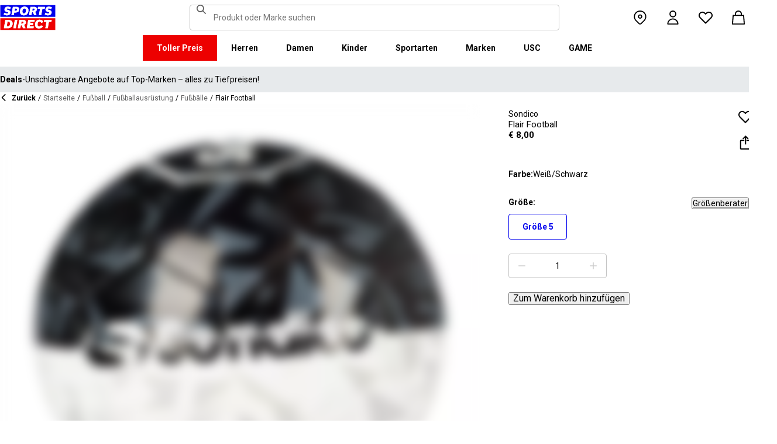

--- FILE ---
content_type: text/html; charset=utf-8
request_url: https://www.sportsdirect.at/sondico-flair-football-822017
body_size: 76906
content:
<!DOCTYPE html><html lang="de" class="sportsdirect"><head><meta charSet="utf-8"/><meta name="viewport" content="width=device-width, initial-scale=1, minimum-scale=1, viewport-fit=cover"/><link rel="preload" href="/_next/static/media/161e4db6c42b792d-s.p.woff2" as="font" crossorigin="" type="font/woff2"/><link rel="preload" href="/_next/static/media/47cbc4e2adbc5db9-s.p.woff2" as="font" crossorigin="" type="font/woff2"/><link rel="preload" href="/_next/static/media/49827176955f4472-s.p.woff2" as="font" crossorigin="" type="font/woff2"/><link rel="preload" href="/_next/static/media/63bbc5931e86c10a-s.p.woff2" as="font" crossorigin="" type="font/woff2"/><link rel="preload" as="image" href="https://frasersdev.a.bigcontent.io/v1/static/circle-flags-at"/><link rel="stylesheet" href="/_next/static/css/b8c213b1ba835c42.css" data-precedence="next"/><link rel="stylesheet" href="/_next/static/css/652e699cbf199586.css" data-precedence="next"/><link rel="stylesheet" href="/_next/static/css/7b2ec030f8d361be.css" data-precedence="next"/><link rel="stylesheet" href="/_next/static/css/1b5fb8195b13ab2f.css" data-precedence="next"/><link rel="stylesheet" href="/_next/static/css/8b80b6b41db01728.css" data-precedence="next"/><link rel="stylesheet" href="/_next/static/css/f76c8a2d0e80c97d.css" data-precedence="next"/><link rel="stylesheet" href="/_next/static/css/41b35f9207664464.css" data-precedence="next"/><link rel="stylesheet" href="/_next/static/css/88e6d4764b108670.css" data-precedence="next"/><link rel="stylesheet" href="/_next/static/css/25abeed9fbaf8921.css" data-precedence="next"/><link rel="stylesheet" href="/_next/static/css/ed0b22a629b45705.css" data-precedence="next"/><link rel="stylesheet" href="/_next/static/css/e3f318d250edbd2e.css" data-precedence="next"/><link rel="stylesheet" href="/_next/static/css/358fb1a4d60c2294.css" data-precedence="next"/><link rel="stylesheet" href="/_next/static/css/f5e7592ec6b46752.css" data-precedence="next"/><link rel="stylesheet" href="/_next/static/css/91208e1324531222.css" data-precedence="next"/><link rel="stylesheet" href="/_next/static/css/70e1dd32898a68e8.css" data-precedence="next"/><link rel="stylesheet" href="/_next/static/css/1b61bb0e62629966.css" data-precedence="next"/><link rel="stylesheet" href="/_next/static/css/8d2e15ab2e1050aa.css" data-precedence="next"/><link rel="stylesheet" href="/_next/static/css/de3e0583a522a793.css" data-precedence="next"/><link rel="stylesheet" href="/_next/static/css/7d633fe2974b50c3.css" data-precedence="next"/><link rel="stylesheet" href="/_next/static/css/d021cb15aca6a309.css" data-precedence="next"/><link rel="stylesheet" href="/_next/static/css/9b7609b0d97f2c7b.css" data-precedence="next"/><link rel="stylesheet" href="/_next/static/css/eb7eb6c0c1aebdab.css" data-precedence="next"/><link rel="stylesheet" href="/_next/static/css/c751a5aa1875cc91.css" data-precedence="next"/><link rel="stylesheet" href="/_next/static/css/77bf6a7b869f7081.css" data-precedence="next"/><link rel="stylesheet" href="/_next/static/css/a864ea2355f15b79.css" data-precedence="next"/><link rel="stylesheet" href="/_next/static/css/dd5ee8518e64232c.css" data-precedence="next"/><link rel="stylesheet" href="/_next/static/css/9eba57937800f4e5.css" data-precedence="next"/><link rel="stylesheet" href="/_next/static/css/7882b56da20e610d.css" data-precedence="next"/><link rel="stylesheet" href="/_next/static/css/ec99675ef2602366.css" data-precedence="next"/><link rel="stylesheet" href="/_next/static/css/c26eec0f95bdda77.css" data-precedence="next"/><link rel="stylesheet" href="/_next/static/css/d313a1f2ebad335d.css" data-precedence="next"/><link rel="stylesheet" href="/_next/static/css/016e259f8a364445.css" data-precedence="next"/><link rel="stylesheet" href="/_next/static/css/b7ec268732b2f6e1.css" data-precedence="next"/><link rel="stylesheet" href="/_next/static/css/181e8c1169ed6d3c.css" data-precedence="next"/><link rel="stylesheet" href="/_next/static/css/4eb7c7fecb524a65.css" data-precedence="next"/><link rel="stylesheet" href="/_next/static/css/952336541ce0a9d6.css" data-precedence="next"/><link rel="stylesheet" href="/_next/static/css/680058a382210f03.css" data-precedence="next"/><link rel="preload" as="script" fetchPriority="low" href="/_next/static/chunks/webpack-36484792f5cdc1c3.js"/><script src="/_next/static/chunks/47075f46-bf284bbf0827e2c2.js" async=""></script><script src="/_next/static/chunks/6458-77af602cb08ccc89.js" async=""></script><script src="/_next/static/chunks/main-app-7f051a00bea9a6ce.js" async=""></script><script src="/_next/static/chunks/2255-3dda48b43112f3e3.js" async=""></script><script src="/_next/static/chunks/7580-59b4d5ffbe6978ea.js" async=""></script><script src="/_next/static/chunks/7771-9ddbb3e11185dfbc.js" async=""></script><script src="/_next/static/chunks/app/global-error-d9767e9be5971238.js" async=""></script><script src="/_next/static/chunks/baa450f8-1f249bb24e6f5ceb.js" async=""></script><script src="/_next/static/chunks/8088-413d507c6034bebd.js" async=""></script><script src="/_next/static/chunks/6312-aa9f9b580b72767a.js" async=""></script><script src="/_next/static/chunks/5867-2937285aa21183f4.js" async=""></script><script src="/_next/static/chunks/app/%5Blocale%5D/%5Bplatform%5D/%5Bflags%5D/layout-fcb28fa4eb8cd8f4.js" async=""></script><script src="/_next/static/chunks/app/%5Blocale%5D/%5Bplatform%5D/%5Bflags%5D/error-8f197c5a233ea985.js" async=""></script><script src="/_next/static/chunks/3851-b8a748a1fa95ffba.js" async=""></script><script src="/_next/static/chunks/5233-bf93193dc02ae966.js" async=""></script><script src="/_next/static/chunks/9732-ef776db3bec09567.js" async=""></script><script src="/_next/static/chunks/3376-acaefebb84015614.js" async=""></script><script src="/_next/static/chunks/8587-d94e74ccc26bf8b4.js" async=""></script><script src="/_next/static/chunks/4938-fb0ac8dba0c702a9.js" async=""></script><script src="/_next/static/chunks/4168-04eec8792ed6695d.js" async=""></script><script src="/_next/static/chunks/22-3ab0bb8f11add4d7.js" async=""></script><script src="/_next/static/chunks/415-0b1fad6570b14c81.js" async=""></script><script src="/_next/static/chunks/app/%5Blocale%5D/%5Bplatform%5D/%5Bflags%5D/(with-cobrand)/%5BpageFlags%5D/product-detail-page/%5B...slug%5D/page-05de1ee282d44c93.js" async=""></script><script src="/_next/static/chunks/3662-0a2ad8bed0f57eaf.js" async=""></script><script src="/_next/static/chunks/9827-44dd54b65832a544.js" async=""></script><script src="/_next/static/chunks/6349-b988eeb03883f49c.js" async=""></script><script src="/_next/static/chunks/3146-524ad34b7a90d6ae.js" async=""></script><script src="/_next/static/chunks/2501-025148066ba770b2.js" async=""></script><script src="/_next/static/chunks/app/%5Blocale%5D/%5Bplatform%5D/%5Bflags%5D/(with-cobrand)/%5BpageFlags%5D/product-detail-page/%5B...slug%5D/layout-68adc12f78acd197.js" async=""></script><script src="/_next/static/chunks/app/%5Blocale%5D/%5Bplatform%5D/%5Bflags%5D/(with-cobrand)/%5BpageFlags%5D/product-detail-page/%5B...slug%5D/error-20f6053f255ee237.js" async=""></script><script src="/_next/static/chunks/app/%5Blocale%5D/%5Bplatform%5D/%5Bflags%5D/(with-cobrand)/%5BpageFlags%5D/product-detail-page/%5B...slug%5D/not-found-657b673248ec7c37.js" async=""></script><link rel="preload" href="https://cdn-ukwest.onetrust.com/scripttemplates/otSDKStub.js" as="script"/><link rel="preload" href="https://cdn-ukwest.onetrust.com/consent/018f38dd-1b5a-790d-9c7c-494fec987b37/OtAutoBlock.js" as="script"/><meta name="next-size-adjust" content=""/><link fetchPriority="high" rel="preload" as="image" data-testid="preload-link" href="https://cdn.media.amplience.net/i/frasersdev/82201792_o?fmt=auto&amp;upscale=false&amp;$h-ttl$" imageSrcSet="https://cdn.media.amplience.net/i/frasersdev/82201792_o?fmt=auto&amp;upscale=false&amp;$h-ttl$, https://cdn.media.amplience.net/i/frasersdev/82201792_o?fmt=auto&amp;upscale=false&amp;$h-ttl$ 2x, https://cdn.media.amplience.net/i/frasersdev/82201792_o?fmt=auto&amp;upscale=false&amp;$h-ttl$ 3x" media="(max-width: 375.95px)"/><link fetchPriority="high" rel="preload" as="image" data-testid="preload-link" href="https://cdn.media.amplience.net/i/frasersdev/82201792_o?fmt=auto&amp;upscale=false&amp;$h-ttl$" imageSrcSet="https://cdn.media.amplience.net/i/frasersdev/82201792_o?fmt=auto&amp;upscale=false&amp;$h-ttl$, https://cdn.media.amplience.net/i/frasersdev/82201792_o?fmt=auto&amp;upscale=false&amp;$h-ttl$ 2x, https://cdn.media.amplience.net/i/frasersdev/82201792_o?fmt=auto&amp;upscale=false&amp;$h-ttl$ 3x" media="(min-width: 376px) and (max-width: 399.95px)"/><link fetchPriority="high" rel="preload" as="image" data-testid="preload-link" href="https://cdn.media.amplience.net/i/frasersdev/82201792_o?fmt=auto&amp;upscale=false&amp;$h-ttl$" imageSrcSet="https://cdn.media.amplience.net/i/frasersdev/82201792_o?fmt=auto&amp;upscale=false&amp;$h-ttl$, https://cdn.media.amplience.net/i/frasersdev/82201792_o?fmt=auto&amp;upscale=false&amp;$h-ttl$ 2x, https://cdn.media.amplience.net/i/frasersdev/82201792_o?fmt=auto&amp;upscale=false&amp;$h-ttl$ 3x" media="(min-width: 400px) and (max-width: 767.95px)"/><link fetchPriority="high" rel="preload" as="image" data-testid="preload-link" href="https://cdn.media.amplience.net/i/frasersdev/82201792_o?fmt=auto&amp;upscale=false&amp;$h-ttl$" imageSrcSet="https://cdn.media.amplience.net/i/frasersdev/82201792_o?fmt=auto&amp;upscale=false&amp;$h-ttl$, https://cdn.media.amplience.net/i/frasersdev/82201792_o?fmt=auto&amp;upscale=false&amp;$h-ttl$ 2x, https://cdn.media.amplience.net/i/frasersdev/82201792_o?fmt=auto&amp;upscale=false&amp;$h-ttl$ 3x" media="(min-width: 768px) and (max-width: 991.95px)"/><link fetchPriority="high" rel="preload" as="image" data-testid="preload-link" href="https://cdn.media.amplience.net/i/frasersdev/82201792_o?fmt=auto&amp;upscale=false&amp;$h-ttl$" imageSrcSet="https://cdn.media.amplience.net/i/frasersdev/82201792_o?fmt=auto&amp;upscale=false&amp;$h-ttl$, https://cdn.media.amplience.net/i/frasersdev/82201792_o?fmt=auto&amp;upscale=false&amp;$h-ttl$ 2x, https://cdn.media.amplience.net/i/frasersdev/82201792_o?fmt=auto&amp;upscale=false&amp;$h-ttl$ 3x" media="(min-width: 992px) and (max-width: 1439.95px)"/><link fetchPriority="high" rel="preload" as="image" data-testid="preload-link" href="https://cdn.media.amplience.net/i/frasersdev/82201792_o?fmt=auto&amp;upscale=false&amp;$h-ttl$" imageSrcSet="https://cdn.media.amplience.net/i/frasersdev/82201792_o?fmt=auto&amp;upscale=false&amp;$h-ttl$, https://cdn.media.amplience.net/i/frasersdev/82201792_o?fmt=auto&amp;upscale=false&amp;$h-ttl$ 2x, https://cdn.media.amplience.net/i/frasersdev/82201792_o?fmt=auto&amp;upscale=false&amp;$h-ttl$ 3x" media="(min-width: 1440px)"/><title>Sondico | Flair Football | Fußbälle | Sports Direct</title><meta name="description" content="Kaufen Sie Sondico Flair Football online bei Sports Direct - der Nummer 1 Sportshändler in Großbritannien. Bestellen Sie noch heute online und sparen Sie sofort."/><meta name="pageType" content="ProductDetailPage"/><link rel="canonical" href="https://www.sportsdirect.at/sondico-flair-football-822017"/><link rel="alternate" hrefLang="cs" href="https://www.sportsdirect.cz/sondico-flair-football-822017"/><link rel="alternate" hrefLang="da" href="https://www.sportsworld.dk/sondico-flair-football-822017"/><link rel="alternate" hrefLang="de-AT" href="https://www.sportsdirect.at/sondico-flair-football-822017"/><link rel="alternate" hrefLang="de-DE" href="https://www.sportsdirect.de/sondico-flair-football-822017"/><link rel="alternate" hrefLang="el" href="https://www.sportsdirect.gr/sondico-flair-football-822017"/><link rel="alternate" hrefLang="en-AU" href="https://au.sportsdirect.com/sondico-flair-football-822017"/><link rel="alternate" hrefLang="en-BG" href="https://bg.sportsdirect.com/sondico-flair-football-822017"/><link rel="alternate" hrefLang="en-GB" href="https://www.sportsdirect.com/sondico-flair-football-822017"/><link rel="alternate" hrefLang="en-IE" href="https://ie.sportsdirect.com/sondico-flair-football-822017"/><link rel="alternate" hrefLang="en-MD" href="https://www.sportsdirect.md/sondico-flair-football-822017"/><link rel="alternate" hrefLang="en-MT" href="https://www.sportsdirect.mt/sondico-flair-football-822017"/><link rel="alternate" hrefLang="en-NZ" href="https://nz.sportsdirect.com/sondico-flair-football-822017"/><link rel="alternate" hrefLang="en-RO" href="https://www.sportsdirect.ro/sondico-flair-football-822017"/><link rel="alternate" hrefLang="en-US" href="https://us.sportsdirect.com/sondico-flair-football-822017"/><link rel="alternate" hrefLang="es" href="https://www.sportsdirect.es/sondico-flair-football-822017"/><link rel="alternate" hrefLang="et" href="https://www.sportsdirect.ee/sondico-flair-football-822017"/><link rel="alternate" hrefLang="fr-FR" href="https://www.sportsdirect.fr/sondico-flair-football-822017"/><link rel="alternate" hrefLang="fr-LU" href="https://www.sportsdirect.lu/sondico-flair-football-822017"/><link rel="alternate" hrefLang="hr" href="https://www.sportsdirect.hr/sondico-flair-football-822017"/><link rel="alternate" hrefLang="hu" href="https://www.sportsdirect.hu/sondico-flair-football-822017"/><link rel="alternate" hrefLang="it" href="https://www.sportsdirect.it/sondico-flair-football-822017"/><link rel="alternate" hrefLang="lt" href="https://www.sportsdirect.lt/sondico-flair-football-822017"/><link rel="alternate" hrefLang="lv" href="https://www.sportsdirect.lv/sondico-flair-football-822017"/><link rel="alternate" hrefLang="nl-BE" href="https://www.sportsdirect.be/sondico-flair-football-822017"/><link rel="alternate" hrefLang="nl-NL" href="https://www.sportsworld.nl/sondico-flair-football-822017"/><link rel="alternate" hrefLang="pl" href="https://www.sportsdirect.pl/sondico-flair-football-822017"/><link rel="alternate" hrefLang="pt" href="https://www.sportsdirect.pt/sondico-flair-football-822017"/><link rel="alternate" hrefLang="sk" href="https://www.sportsdirect.sk/sondico-flair-football-822017"/><link rel="alternate" hrefLang="sl" href="https://www.sportsdirect.si/sondico-flair-football-822017"/><link rel="alternate" hrefLang="x-default" href="https://www.sportsdirect.com/sondico-flair-football-822017"/><meta property="og:title" content="Flair Football"/><meta property="og:description" content="Kaufen Sie Sondico Flair Football online bei Sports Direct - der Nummer 1 Sportshändler in Großbritannien. Bestellen Sie noch heute online und sparen Sie sofort."/><meta property="og:url" content="https://www.sportsdirect.at/sondico-flair-football-822017"/><meta property="og:image" content="https://cdn.media.amplience.net/i/frasersdev/82201792_o.jpg?v=20240417082012"/><meta property="og:image:alt" content="Weiß/Schwarz - Sondico - Flair Football - 1"/><meta property="og:image" content="https://cdn.media.amplience.net/i/frasersdev/82201792_o_a1.jpg?v=20240417082012"/><meta property="og:image:alt" content="Weiß/Schwarz - Sondico - Flair Football - 2"/><meta property="og:image" content="https://cdn.media.amplience.net/i/frasersdev/82201792_o_a2.jpg?v=20240417082012"/><meta property="og:image:alt" content="Weiß/Schwarz - Sondico - Flair Football - 3"/><meta property="og:image" content="https://cdn.media.amplience.net/i/frasersdev/82201792_f01.jpg?v=20240417082012"/><meta property="og:image:alt" content="Weiß/Schwarz - Sondico - Flair Football - 4"/><meta property="og:image" content="https://cdn.media.amplience.net/i/frasersdev/82201792_f02.jpg?v=20240417082012"/><meta property="og:image:alt" content="Weiß/Schwarz - Sondico - Flair Football - 5"/><meta property="og:image" content="https://cdn.media.amplience.net/i/frasersdev/82201792_f03.jpg?v=20240417082012"/><meta property="og:image:alt" content="Weiß/Schwarz - Sondico - Flair Football - 6"/><meta property="og:image" content="https://cdn.media.amplience.net/i/frasersdev/82201792_f04.jpg?v=20240417082012"/><meta property="og:image:alt" content="Weiß/Schwarz - Sondico - Flair Football - 7"/><meta property="og:image" content="https://cdn.media.amplience.net/i/frasersdev/82201792_f05.jpg?v=20240417082012"/><meta property="og:image:alt" content="Weiß/Schwarz - Sondico - Flair Football - 8"/><meta property="og:image" content="https://cdn.media.amplience.net/i/frasersdev/82201792_f06.jpg?v=20240417082012"/><meta property="og:image:alt" content="Weiß/Schwarz - Sondico - Flair Football - 9"/><meta property="og:image" content="https://cdn.media.amplience.net/i/frasersdev/82201792_f07.jpg?v=20240417082012"/><meta property="og:image:alt" content="Weiß/Schwarz - Sondico - Flair Football - 10"/><meta property="og:image" content="https://cdn.media.amplience.net/i/frasersdev/82201792_f08.jpg?v=20240417082012"/><meta property="og:image:alt" content="Weiß/Schwarz - Sondico - Flair Football - 11"/><meta property="og:image" content="https://cdn.media.amplience.net/i/frasersdev/82201792_f09.jpg?v=20240417082012"/><meta property="og:image:alt" content="Weiß/Schwarz - Sondico - Flair Football - 12"/><meta property="og:image" content="https://cdn.media.amplience.net/i/frasersdev/82201792_f10.jpg?v=20240417082012"/><meta property="og:image:alt" content="Weiß/Schwarz - Sondico - Flair Football - 13"/><meta property="og:image" content="https://cdn.media.amplience.net/i/frasersdev/82201792_f11.jpg?v=20240417082012"/><meta property="og:image:alt" content="Weiß/Schwarz - Sondico - Flair Football - 14"/><meta property="og:image" content="https://cdn.media.amplience.net/i/frasersdev/82201792_f12.jpg?v=20240417082012"/><meta property="og:image:alt" content="Weiß/Schwarz - Sondico - Flair Football - 15"/><meta property="og:image" content="https://cdn.media.amplience.net/i/frasersdev/82201792_f13.jpg?v=20240417082012"/><meta property="og:image:alt" content="Weiß/Schwarz - Sondico - Flair Football - 16"/><meta property="og:image" content="https://cdn.media.amplience.net/i/frasersdev/82201792_f14.jpg?v=20240417082012"/><meta property="og:image:alt" content="Weiß/Schwarz - Sondico - Flair Football - 17"/><meta property="og:image" content="https://cdn.media.amplience.net/i/frasersdev/82201792_f15.jpg?v=20240417082012"/><meta property="og:image:alt" content="Weiß/Schwarz - Sondico - Flair Football - 18"/><meta property="og:image" content="https://cdn.media.amplience.net/i/frasersdev/82201792_f16.jpg?v=20240417082012"/><meta property="og:image:alt" content="Weiß/Schwarz - Sondico - Flair Football - 19"/><meta property="og:type" content="website"/><meta name="twitter:card" content="summary_large_image"/><meta name="twitter:title" content="Flair Football"/><meta name="twitter:description" content="Kaufen Sie Sondico Flair Football online bei Sports Direct - der Nummer 1 Sportshändler in Großbritannien. Bestellen Sie noch heute online und sparen Sie sofort."/><meta name="twitter:image" content="https://cdn.media.amplience.net/i/frasersdev/82201792_o.jpg?v=20240417082012"/><meta name="twitter:image:alt" content="Weiß/Schwarz - Sondico - Flair Football - 1"/><meta name="twitter:image" content="https://cdn.media.amplience.net/i/frasersdev/82201792_o_a1.jpg?v=20240417082012"/><meta name="twitter:image:alt" content="Weiß/Schwarz - Sondico - Flair Football - 2"/><meta name="twitter:image" content="https://cdn.media.amplience.net/i/frasersdev/82201792_o_a2.jpg?v=20240417082012"/><meta name="twitter:image:alt" content="Weiß/Schwarz - Sondico - Flair Football - 3"/><meta name="twitter:image" content="https://cdn.media.amplience.net/i/frasersdev/82201792_f01.jpg?v=20240417082012"/><meta name="twitter:image:alt" content="Weiß/Schwarz - Sondico - Flair Football - 4"/><meta name="twitter:image" content="https://cdn.media.amplience.net/i/frasersdev/82201792_f02.jpg?v=20240417082012"/><meta name="twitter:image:alt" content="Weiß/Schwarz - Sondico - Flair Football - 5"/><meta name="twitter:image" content="https://cdn.media.amplience.net/i/frasersdev/82201792_f03.jpg?v=20240417082012"/><meta name="twitter:image:alt" content="Weiß/Schwarz - Sondico - Flair Football - 6"/><meta name="twitter:image" content="https://cdn.media.amplience.net/i/frasersdev/82201792_f04.jpg?v=20240417082012"/><meta name="twitter:image:alt" content="Weiß/Schwarz - Sondico - Flair Football - 7"/><meta name="twitter:image" content="https://cdn.media.amplience.net/i/frasersdev/82201792_f05.jpg?v=20240417082012"/><meta name="twitter:image:alt" content="Weiß/Schwarz - Sondico - Flair Football - 8"/><meta name="twitter:image" content="https://cdn.media.amplience.net/i/frasersdev/82201792_f06.jpg?v=20240417082012"/><meta name="twitter:image:alt" content="Weiß/Schwarz - Sondico - Flair Football - 9"/><meta name="twitter:image" content="https://cdn.media.amplience.net/i/frasersdev/82201792_f07.jpg?v=20240417082012"/><meta name="twitter:image:alt" content="Weiß/Schwarz - Sondico - Flair Football - 10"/><meta name="twitter:image" content="https://cdn.media.amplience.net/i/frasersdev/82201792_f08.jpg?v=20240417082012"/><meta name="twitter:image:alt" content="Weiß/Schwarz - Sondico - Flair Football - 11"/><meta name="twitter:image" content="https://cdn.media.amplience.net/i/frasersdev/82201792_f09.jpg?v=20240417082012"/><meta name="twitter:image:alt" content="Weiß/Schwarz - Sondico - Flair Football - 12"/><meta name="twitter:image" content="https://cdn.media.amplience.net/i/frasersdev/82201792_f10.jpg?v=20240417082012"/><meta name="twitter:image:alt" content="Weiß/Schwarz - Sondico - Flair Football - 13"/><meta name="twitter:image" content="https://cdn.media.amplience.net/i/frasersdev/82201792_f11.jpg?v=20240417082012"/><meta name="twitter:image:alt" content="Weiß/Schwarz - Sondico - Flair Football - 14"/><meta name="twitter:image" content="https://cdn.media.amplience.net/i/frasersdev/82201792_f12.jpg?v=20240417082012"/><meta name="twitter:image:alt" content="Weiß/Schwarz - Sondico - Flair Football - 15"/><meta name="twitter:image" content="https://cdn.media.amplience.net/i/frasersdev/82201792_f13.jpg?v=20240417082012"/><meta name="twitter:image:alt" content="Weiß/Schwarz - Sondico - Flair Football - 16"/><meta name="twitter:image" content="https://cdn.media.amplience.net/i/frasersdev/82201792_f14.jpg?v=20240417082012"/><meta name="twitter:image:alt" content="Weiß/Schwarz - Sondico - Flair Football - 17"/><meta name="twitter:image" content="https://cdn.media.amplience.net/i/frasersdev/82201792_f15.jpg?v=20240417082012"/><meta name="twitter:image:alt" content="Weiß/Schwarz - Sondico - Flair Football - 18"/><meta name="twitter:image" content="https://cdn.media.amplience.net/i/frasersdev/82201792_f16.jpg?v=20240417082012"/><meta name="twitter:image:alt" content="Weiß/Schwarz - Sondico - Flair Football - 19"/><link rel="icon" href="/icon?c05ba2999568c3a9" type="image/svg" sizes="256x256"/><script src="/_next/static/chunks/polyfills-42372ed130431b0a.js" noModule=""></script></head><body class="__variable_4f1194 __variable_4f1194 sportsdirect_variables__Jdi3o"><div hidden=""><!--$--><!--/$--></div><div><!-- sportsdirectaustria --></div><div><div class="Layout_layout__kNkKW" data-layout="root"><div role="navigation" aria-label="skip links navigation" class="SkipLinks_root__nBRH0"><a href="#skip-link-navigation" data-testid="skip-link-navigation" class="SkipLinks_link__dfFZJ">Zur Navigation gehen</a><a href="#skip-link-main-content" data-testid="skip-link-main-content" class="SkipLinks_link__dfFZJ">Zum Hauptinhalt gehen</a></div><header class="Header_header__dn793" data-layout="header"><div class="Header_container__FHcee"><div class="Header_logo__9Rgcg"><a aria-label="SportsDirect.at – Großbritanniens Sporteinzelhändler Nr. 1 | Sports Direct MY" class="Link_root__TBCX5 FasciaLogo_link__0E72U Layout_headerLogoLink__wct_F" href="/"><svg xmlns="http://www.w3.org/2000/svg" width="95" height="44" viewBox="0 0 350 160" class="FasciaLogo_logo__M2mmx Layout_headerLogo__UxtXh" fill="currentColor"><path d="M343.53 89.5383H14.1532V151.54H343.53V89.5383Z" fill="white"></path><path d="M343.53 5.83411H14.1532V67.8356H343.53V5.83411Z" fill="white"></path><path d="M348.159 158.15V84.5507H1.83643V158.15H348.159Z" fill="#ED0000"></path><path d="M348.16 75.4537V1.85022H1.8374V75.4537H348.16Z" fill="#0000ED"></path><path class="SportsDirect_logoText__oQqp7" d="M101.028 12.3536H81.2131L72.1615 64.9357H87.0942L89.901 48.4393H97.6852C116.325 48.4393 121.302 36.9705 121.302 27.4848C121.299 15.1836 111.251 12.3536 101.028 12.3536ZM98.0449 37.6921H91.8884L94.2395 23.1082H100.756C101.621 23.0023 102.499 23.0928 103.325 23.3731C104.151 23.6534 104.904 24.1164 105.529 24.7281C106.154 25.3398 106.635 26.0847 106.937 26.9081C107.239 27.7314 107.354 28.6123 107.273 29.4863C107.273 33.5004 104.918 37.6921 98.0413 37.6921H98.0449ZM154.25 11.0807C134.435 11.0807 125.475 26.6673 125.475 42.2499C125.475 57.6513 134.612 66.2122 150.36 66.2122C170.087 66.2122 179.043 50.6331 179.043 35.1355C179.028 19.7378 169.87 11.0807 154.235 11.0807H154.25ZM150.632 54.2736C145.382 54.2736 141.04 51.2657 141.04 41.4285C141.04 32.4052 144.387 23.0231 154.066 23.0231C159.228 23.0231 163.658 26.0308 163.658 35.9716C163.625 44.8877 160.209 54.2736 150.617 54.2736H150.632ZM232.522 26.6671C232.522 14.7248 222.57 12.3572 213.052 12.3572H191.966L183.007 64.9395H197.936L201.195 45.7016H207.439L214.948 64.9395H230.241L221.108 43.7075C224.623 42.5522 227.653 40.2476 229.719 37.1596C231.784 34.0717 232.765 30.3775 232.507 26.6635L232.522 26.6671ZM209.721 35.6905H202.932L205.191 22.7419H211.98C214.878 22.7419 218.313 23.8333 218.313 28.3875C218.298 31.4952 216.759 35.6867 209.706 35.6867L209.721 35.6905ZM281.116 24.477H266.818L259.942 64.9395H245.009L251.988 24.477H237.691L239.682 12.3572H283.294L281.123 24.477H281.116ZM281.656 59.8377L286.817 49.9043C291.369 52.7993 296.638 54.3468 302.022 54.3698C305.545 54.3698 310.342 53.6299 310.342 49.5419C310.342 47.1741 308.807 45.9864 305.005 45.0763L300.027 43.8924C292.423 42.0722 286.722 37.9732 286.722 29.6787C286.656 26.8074 287.31 23.9656 288.624 21.4165C289.937 18.8673 291.868 16.6931 294.238 15.0948C298.464 12.4431 303.375 11.1108 308.351 11.2658C315.036 11.1623 321.574 13.2386 326.991 17.1851L321.653 27.1185C317.484 24.1292 312.473 22.5643 307.356 22.6532C304.009 22.6532 300.476 23.5669 300.476 27.0298C300.476 29.1274 301.75 30.2151 306.089 31.4027L312.15 33.0452C320.658 35.3242 324.912 40.5184 324.912 47.0815C324.912 58.38 315.864 66.0308 301.926 66.0308C294.662 66.3831 287.501 64.1951 281.656 59.8377V59.8377ZM23.0387 59.8377L28.1818 49.9043C32.7329 52.7984 38.0001 54.3459 43.3826 54.3698C46.9129 54.3698 51.7073 53.6299 51.7073 49.5419C51.7073 47.1741 50.1717 45.9864 46.3696 45.0763L41.3916 43.8924C33.7911 42.0722 28.0934 37.9732 28.0934 29.6787C28.026 26.808 28.6787 23.9664 29.9912 21.4171C31.3037 18.8679 33.2338 16.6935 35.6024 15.0948C39.8286 12.4435 44.7391 11.1113 49.7158 11.2658C56.4013 11.1636 62.9409 13.2398 68.3593 17.1851L63.018 27.1185C58.8486 24.1294 53.8375 22.5646 48.7203 22.6532C45.3737 22.6532 41.8436 23.5669 41.8436 27.0298C41.8436 29.1274 43.1072 30.2151 47.4566 31.4027L53.518 33.0452C62.0223 35.3242 66.2799 40.5184 66.2799 47.0815C66.2799 58.38 57.2285 66.0308 43.2947 66.0308C36.0307 66.384 28.8687 64.1959 23.0239 59.8377H23.0387ZM69.5494 99.0535C63.661 96.1908 57.1687 94.8156 50.6342 95.0468H33.6221L24.4863 147.629H47.9199C69.5496 147.629 79.3176 133.323 79.3176 118.191C79.3102 109.268 76.0514 102.709 69.5382 99.0607L69.5494 99.0535ZM48.1068 136.601H41.9504L47.2916 106.075H52.1772C58.4223 106.075 63.488 109.261 63.488 118.469C63.4733 126.312 60.3106 136.604 48.0961 136.604L48.1068 136.601ZM84.2987 147.629L93.4346 95.0468H109.003L99.8633 147.629H84.2987ZM220.587 124.303C220.587 111.177 228.007 93.7703 249.27 93.7703C262.303 93.7703 269.989 99.6896 272.435 108.898L258.773 113.363C258.465 111.059 257.264 108.97 255.433 107.554C253.602 106.137 251.289 105.507 248.998 105.801C239.223 105.801 236.42 116.556 236.42 124.207C236.42 131.584 239.406 136.967 246.283 136.967C248.772 137.1 251.238 136.428 253.322 135.051C255.405 133.673 256.998 131.661 257.866 129.309L270.26 134.414C266.826 141.791 259.405 148.902 245.648 148.902C229.451 148.902 220.583 140.337 220.583 124.299L220.587 124.303ZM323.468 107.17H307.907L300.85 147.629H285.465L292.526 107.17H277.049L279.132 95.0468H325.547L323.468 107.17V107.17ZM163.126 109.357C163.126 97.4182 153.17 95.0468 143.656 95.0468H121.574L112.346 147.629H127.727L131.074 128.391H137.23L144.743 147.629H160.852L151.716 126.393C155.197 125.19 158.192 122.876 160.247 119.802C162.303 116.727 163.306 113.061 163.104 109.36L163.126 109.357ZM139.509 118.38H132.896L135.155 105.432H141.768C144.666 105.432 148.101 106.523 148.101 111.077C148.079 114.192 146.543 118.384 139.486 118.384L139.509 118.38ZM191.445 106.349L189.817 115.283H209.287L207.292 126.582H187.823L186.107 136.331H212.616L210.716 147.633H168.621L177.761 95.0504H218.662L216.759 106.353L191.445 106.349Z" fill="white"></path><path class="SportsDirect_logoText__oQqp7" d="M101.028 12.361H81.2131L72.1615 64.9431H87.0942L89.901 48.4467H97.6852C116.325 48.4467 121.302 36.978 121.302 27.4922C121.299 15.1911 111.251 12.361 101.028 12.361ZM98.0449 37.6995H91.8884L94.2395 23.1156H100.756C101.621 23.0097 102.499 23.1002 103.325 23.3805C104.151 23.6608 104.904 24.1239 105.529 24.7356C106.154 25.3473 106.635 26.0921 106.937 26.9155C107.239 27.7389 107.354 28.6198 107.273 29.4937C107.273 33.5078 104.918 37.6995 98.0413 37.6995H98.0449ZM154.25 11.0881C134.435 11.0881 125.475 26.6747 125.475 42.2574C125.475 57.6588 134.612 66.2196 150.36 66.2196C170.087 66.2196 179.043 50.6405 179.043 35.1429C179.028 19.7452 169.87 11.0881 154.235 11.0881H154.25ZM150.632 54.2811C145.382 54.2811 141.04 51.2731 141.04 41.4359C141.04 32.4126 144.387 23.0305 154.066 23.0305C159.228 23.0305 163.658 26.0383 163.658 35.9791C163.625 44.8951 160.209 54.2811 150.617 54.2811H150.632ZM232.522 26.6746C232.522 14.7323 222.57 12.3646 213.052 12.3646H191.966L183.007 64.947H197.936L201.195 45.709H207.439L214.948 64.947H230.241L221.108 43.715C224.623 42.5597 227.653 40.255 229.719 37.1671C231.784 34.0791 232.765 30.3849 232.507 26.671L232.522 26.6746ZM209.721 35.698H202.932L205.191 22.7494H211.98C214.878 22.7494 218.313 23.8408 218.313 28.395C218.298 31.5026 216.759 35.6941 209.706 35.6941L209.721 35.698ZM281.116 24.4845H266.818L259.942 64.947H245.009L251.988 24.4845H237.691L239.682 12.3646H283.294L281.123 24.4845H281.116ZM281.656 59.8451L286.817 49.9117C291.369 52.8067 296.638 54.3542 302.022 54.3772C305.545 54.3772 310.342 53.6374 310.342 49.5493C310.342 47.1816 308.807 45.9939 305.005 45.0838L300.027 43.8999C292.423 42.0797 286.722 37.9806 286.722 29.6861C286.656 26.8148 287.31 23.9731 288.624 21.4239C289.937 18.8748 291.868 16.7005 294.238 15.1023C298.464 12.4505 303.375 11.1183 308.351 11.2733C315.036 11.1697 321.574 13.2461 326.991 17.1926L321.653 27.1259C317.484 24.1367 312.473 22.5718 307.356 22.6607C304.009 22.6607 300.476 23.5744 300.476 27.0372C300.476 29.1349 301.75 30.2226 306.089 31.4102L312.15 33.0527C320.658 35.3316 324.912 40.5259 324.912 47.0889C324.912 58.3875 315.864 66.0383 301.926 66.0383C294.662 66.3905 287.501 64.2025 281.656 59.8451V59.8451ZM23.0387 59.8451L28.1818 49.9117C32.7329 52.8059 38.0001 54.3533 43.3826 54.3772C46.9129 54.3772 51.7073 53.6374 51.7073 49.5493C51.7073 47.1816 50.1717 45.9939 46.3696 45.0838L41.3916 43.8999C33.7911 42.0797 28.0934 37.9806 28.0934 29.6861C28.026 26.8154 28.6787 23.9738 29.9912 21.4246C31.3037 18.8754 33.2338 16.7009 35.6024 15.1023C39.8286 12.4509 44.7391 11.1187 49.7158 11.2733C56.4013 11.1711 62.9409 13.2472 68.3593 17.1926L63.018 27.1259C58.8486 24.1369 53.8375 22.572 48.7203 22.6607C45.3737 22.6607 41.8436 23.5744 41.8436 27.0372C41.8436 29.1349 43.1072 30.2226 47.4566 31.4102L53.518 33.0527C62.0223 35.3316 66.2799 40.5259 66.2799 47.0889C66.2799 58.3875 57.2285 66.0383 43.2947 66.0383C36.0307 66.3915 28.8687 64.2033 23.0239 59.8451H23.0387ZM69.5494 99.0609C63.661 96.1983 57.1687 94.823 50.6342 95.0542H33.6221L24.4863 147.637H47.9199C69.5496 147.637 79.3176 133.33 79.3176 118.199C79.3102 109.275 76.0514 102.716 69.5382 99.0682L69.5494 99.0609ZM48.1068 136.608H41.9504L47.2916 106.083H52.1772C58.4223 106.083 63.488 109.268 63.488 118.476C63.4733 126.319 60.3106 136.612 48.0961 136.612L48.1068 136.608ZM84.2987 147.637L93.4346 95.0542H109.003L99.8633 147.637H84.2987ZM220.587 124.31C220.587 111.184 228.007 93.7778 249.27 93.7778C262.303 93.7778 269.989 99.6971 272.435 108.905L258.773 113.371C258.465 111.066 257.264 108.978 255.433 107.561C253.602 106.145 251.289 105.515 248.998 105.809C239.223 105.809 236.42 116.564 236.42 124.214C236.42 131.591 239.406 136.974 246.283 136.974C248.772 137.107 251.238 136.436 253.322 135.058C255.405 133.681 256.998 131.669 257.866 129.316L270.26 134.422C266.826 141.799 259.405 148.909 245.648 148.909C229.451 148.909 220.583 140.345 220.583 124.307L220.587 124.31ZM323.468 107.178H307.907L300.85 147.637H285.465L292.526 107.178H277.049L279.132 95.0542H325.547L323.468 107.178V107.178ZM163.126 109.364C163.126 97.4256 153.17 95.0542 143.656 95.0542H121.574L112.346 147.637H127.727L131.074 128.399H137.23L144.743 147.637H160.852L151.716 126.401C155.197 125.198 158.192 122.883 160.247 119.809C162.303 116.735 163.306 113.068 163.104 109.368L163.126 109.364ZM139.509 118.388H132.896L135.155 105.439H141.768C144.666 105.439 148.101 106.53 148.101 111.085C148.079 114.2 146.543 118.391 139.486 118.391L139.509 118.388ZM191.445 106.356L189.817 115.291H209.287L207.292 126.59H187.823L186.107 136.338H212.616L210.716 147.64H168.621L177.761 95.0579H218.662L216.759 106.36L191.445 106.356Z" fill="white"></path></svg></a></div><div class="Header_search__WSHI8"><!--$?--><template id="B:0"></template><!--/$--></div><div class="Header_widgets__vrnlO"><div data-layout="hidden" class="Hidden_lg-down__3V7_m Hidden_root__GIYA3"><a aria-label="Filiale-Button" class="Link_root__TBCX5 StoreFinderButton_storeFinderButton__hSzBt" title="Filialfinder" href="/stores"><span class="StoreFinderButton_iconFilled__6sxxo Icon_root__oPMmF Icon_pin__shW9L Icon_mediumSize__IULAV" data-testid="pin"></span><span class="StoreFinderButton_iconOutline__R1i5_ Icon_root__oPMmF Icon_pinOutline__lVdDH Icon_mediumSize__IULAV" data-testid="pinOutline"></span></a></div><div class="Dropdown_dropdown__sMfcR" data-testid="account-button"><a aria-label="Konto-Button" class="Link_root__TBCX5 Dropdown_link__3eHvu" title="Einloggen" href="/account/login"><div class="Counter_wrapper__DA42k Dropdown_counter__elpxu"><span class="Dropdown_icon__40im8 Icon_root__oPMmF Icon_accountOutline__gBAHm Icon_inheritColor__8gWzQ Icon_mediumSize__IULAV" data-testid="accountOutline"></span><span class="Dropdown_iconHover__7bQvu Icon_root__oPMmF Icon_account__QEwYY Icon_inheritColor__8gWzQ Icon_mediumSize__IULAV" data-testid="account"></span></div></a></div><div class="Dropdown_dropdown__sMfcR" data-testid="wishlist-button"><a aria-label="Wunschliste-Button" class="Link_root__TBCX5 Dropdown_link__3eHvu" title="Wunschliste" href="/wishlist"><div class="Counter_wrapper__DA42k Dropdown_counter__elpxu"><span class="Dropdown_icon__40im8 Icon_root__oPMmF Icon_heartOutline__PQ9uD Icon_inheritColor__8gWzQ Icon_mediumSize__IULAV" data-testid="heartOutline"></span><span class="Dropdown_iconHover__7bQvu Icon_root__oPMmF Icon_heart__az4Mm Icon_inheritColor__8gWzQ Icon_mediumSize__IULAV" data-testid="heart"></span><div class="Typography_caption__xMaPz Typography_text-white__OuYXV Counter_counter__g9hQp Counter_invisible__JArHj">0</div></div></a></div><div class="Dropdown_dropdown__sMfcR" data-testid="cart-button"><a aria-label="Warenkorb-Button" class="Link_root__TBCX5 Dropdown_link__3eHvu" title="Mein Warenkorb" rel="nofollow" href="/cart"><div class="Counter_wrapper__DA42k Dropdown_counter__elpxu"><span class="Dropdown_icon__40im8 Icon_root__oPMmF Icon_basketOutline__YLlpu Icon_inheritColor__8gWzQ Icon_mediumSize__IULAV" data-testid="basketOutline"></span><span class="Dropdown_iconHover__7bQvu Icon_root__oPMmF Icon_basket__6m44B Icon_inheritColor__8gWzQ Icon_mediumSize__IULAV" data-testid="basket"></span></div></a></div><div data-layout="hidden" class="Hidden_lg-up__1TX2t Hidden_centred__Z6OzA Hidden_root__GIYA3"><button class="HeaderButton_button__KvLXE" aria-label="Menü" data-testid="side-menu-toggle"><span class="Icon_root__oPMmF Icon_hamburger__asGYp Icon_inheritColor__8gWzQ Icon_mediumSize__IULAV" data-testid="hamburger"></span></button></div></div></div><div data-layout="hidden" class="Hidden_lg-down__3V7_m Hidden_root__GIYA3"><!--$?--><template id="B:1"></template><nav aria-label="Top-Menü-Navigation" class="TopMenuList_nav__cuAdw"><div class="TopMenuList_menubar__9HyLX" data-testid="top-menu-bar"><div class="TopMenuList_menu__EEL6y" data-testid="top-menu" role="menu" tabindex="-1"></div></div></nav><!--/$--></div><div id="topMenuPortal"></div></header><aside class="Advert_advert__6LLM9" data-layout="advert"><!--$?--><template id="B:2"></template><div class="AdvertMenu_root__VS0Y3" data-testid="advert-menu-fallback"></div><!--/$--></aside><main class="Main_main__phsXS"><div id="skip-link-main-content"></div><div class="ScrollAnchor_scrollAnchor__y7_B4"></div><!--$!--><template data-dgst="BAILOUT_TO_CLIENT_SIDE_RENDERING"></template><!--/$--><div class="ProductDetailView_container__f0uzo Container_container__WyjjB" data-testid="container"><div class="ProductDetailViewBreadcrumbs_root__l2uLb"><div class="Typography_footnote__NHSL1 Breadcrumbs_root__Q2DvM"><script data-testid="breadcrumb-list-schema" type="application/ld+json">{"@context":"https://schema.org","@type":"BreadcrumbList","itemListElement":[{"@type":"ListItem","position":0,"item":{"@id":"/","name":"Startseite"}},{"@type":"ListItem","position":1,"item":{"@id":"/football","name":"Fußball"}},{"@type":"ListItem","position":2,"item":{"@id":"/football/football-equipment","name":"Fußballausrüstung"}},{"@type":"ListItem","position":3,"item":{"@id":"/football/football-equipment/footballs","name":"Fußbälle"}},{"@type":"ListItem","position":4,"item":{"@id":"","name":"Flair Football"}}]}</script><button class="Breadcrumbs_button___TSCg"><span class="Breadcrumbs_chevron__Gx_Tz Icon_root__oPMmF Icon_chevronLeft__OI8GB Icon_extraSmallSize__Sx9kk" data-testid="chevronLeft"></span><span class="Typography_footnote__NHSL1 Typography_font-bold__vh2cV Breadcrumbs_backText__1_DV6">Zurück</span></button><span class="Breadcrumbs_divider__ejgVS">/</span><a class="Link_root__TBCX5 Breadcrumbs_link__ioJ9e" href="/">Startseite</a><span class="Breadcrumbs_divider__ejgVS">/</span><a class="Link_root__TBCX5 Breadcrumbs_link__ioJ9e" href="/football">Fußball</a><span class="Breadcrumbs_divider__ejgVS">/</span><a class="Link_root__TBCX5 Breadcrumbs_link__ioJ9e" href="/football/football-equipment">Fußballausrüstung</a><span class="Breadcrumbs_divider__ejgVS">/</span><a class="Link_root__TBCX5 Breadcrumbs_link__ioJ9e" href="/football/football-equipment/footballs">Fußbälle</a><span class="Breadcrumbs_divider__ejgVS">/</span><span class="Link_root__TBCX5 Breadcrumbs_link__ioJ9e">Flair Football</span></div></div><div class="ProductDetailView_grid__sPuXB"><div class="ProductDetailViewImageGallery_root__DcIUN"><div class="ImageGallery_root__1KagU"><div class="ImageWithSash_imageContainer__SKyS9"><div class="ImageWithSash_topLeftTextSashes__p9DWe"></div></div><div data-testid="carousel" class="Carousel_wrapper__GDo97" role="group" aria-label="Karussell"><div tabindex="-1" role="group" aria-atomic="false" aria-live="polite" data-testid="slides" class="Carousel_hidePaginationDesktop__koXXD Carousel_hidePaginationMobile__g_qUf Carousel_slides-spacing-4-desktop__bbltt Carousel_show-1-slides__Hy6wb Carousel_show-2-slides-desktop__08JXO Carousel_slides__kLe2U"><div role="group" aria-label="1 / 0" data-slide-index="0" class="Carousel_slide__03AmD active"><div class="Carousel_selectikaShopTheLookPortal__GfJ4X" id="selectikaShopTheLookPortal"></div><button class="ImageGallery_button__12D8W"><div role="presentation" class="ZoomAndPan_root__fbYr_"><div class="ZoomAndPan_inner__jrqkX" style="--scale:1;--translate-x:0px;--translate-y:0px"><picture data-testid="gallery-image"><source media="(max-width: 375.95px)" width="376" height="376" srcSet="https://cdn.media.amplience.net/i/frasersdev/82201792_o?fmt=auto&amp;upscale=false&amp;w=376&amp;h=376&amp;sm=scaleFit&amp;$h-ttl$, https://cdn.media.amplience.net/i/frasersdev/82201792_o?fmt=auto&amp;upscale=false&amp;w=752&amp;h=752&amp;sm=scaleFit&amp;$h-ttl$ 2x, https://cdn.media.amplience.net/i/frasersdev/82201792_o?fmt=auto&amp;upscale=false&amp;w=1128&amp;h=1128&amp;sm=scaleFit&amp;$h-ttl$ 3x" data-testid="picture-source"/><source media="(min-width: 376px) and (max-width: 399.95px)" width="400" height="400" srcSet="https://cdn.media.amplience.net/i/frasersdev/82201792_o?fmt=auto&amp;upscale=false&amp;w=400&amp;h=400&amp;sm=scaleFit&amp;$h-ttl$, https://cdn.media.amplience.net/i/frasersdev/82201792_o?fmt=auto&amp;upscale=false&amp;w=800&amp;h=800&amp;sm=scaleFit&amp;$h-ttl$ 2x, https://cdn.media.amplience.net/i/frasersdev/82201792_o?fmt=auto&amp;upscale=false&amp;w=1200&amp;h=1200&amp;sm=scaleFit&amp;$h-ttl$ 3x" data-testid="picture-source"/><source media="(min-width: 400px) and (max-width: 767.95px)" width="767" height="767" srcSet="https://cdn.media.amplience.net/i/frasersdev/82201792_o?fmt=auto&amp;upscale=false&amp;w=767&amp;h=767&amp;sm=scaleFit&amp;$h-ttl$, https://cdn.media.amplience.net/i/frasersdev/82201792_o?fmt=auto&amp;upscale=false&amp;w=1534&amp;h=1534&amp;sm=scaleFit&amp;$h-ttl$ 2x, https://cdn.media.amplience.net/i/frasersdev/82201792_o?fmt=auto&amp;upscale=false&amp;w=2301&amp;h=2301&amp;sm=scaleFit&amp;$h-ttl$ 3x" data-testid="picture-source"/><source media="(min-width: 768px) and (max-width: 991.95px)" width="767" height="767" srcSet="https://cdn.media.amplience.net/i/frasersdev/82201792_o?fmt=auto&amp;upscale=false&amp;w=767&amp;h=767&amp;sm=scaleFit&amp;$h-ttl$, https://cdn.media.amplience.net/i/frasersdev/82201792_o?fmt=auto&amp;upscale=false&amp;w=1534&amp;h=1534&amp;sm=scaleFit&amp;$h-ttl$ 2x, https://cdn.media.amplience.net/i/frasersdev/82201792_o?fmt=auto&amp;upscale=false&amp;w=2301&amp;h=2301&amp;sm=scaleFit&amp;$h-ttl$ 3x" data-testid="picture-source"/><source media="(min-width: 992px) and (max-width: 1439.95px)" width="767" height="767" srcSet="https://cdn.media.amplience.net/i/frasersdev/82201792_o?fmt=auto&amp;upscale=false&amp;w=767&amp;h=767&amp;sm=scaleFit&amp;$h-ttl$, https://cdn.media.amplience.net/i/frasersdev/82201792_o?fmt=auto&amp;upscale=false&amp;w=1534&amp;h=1534&amp;sm=scaleFit&amp;$h-ttl$ 2x, https://cdn.media.amplience.net/i/frasersdev/82201792_o?fmt=auto&amp;upscale=false&amp;w=2301&amp;h=2301&amp;sm=scaleFit&amp;$h-ttl$ 3x" data-testid="picture-source"/><source media="(min-width: 1440px)" width="767" height="767" srcSet="https://cdn.media.amplience.net/i/frasersdev/82201792_o?fmt=auto&amp;upscale=false&amp;w=767&amp;h=767&amp;sm=scaleFit&amp;$h-ttl$, https://cdn.media.amplience.net/i/frasersdev/82201792_o?fmt=auto&amp;upscale=false&amp;w=1534&amp;h=1534&amp;sm=scaleFit&amp;$h-ttl$ 2x, https://cdn.media.amplience.net/i/frasersdev/82201792_o?fmt=auto&amp;upscale=false&amp;w=2301&amp;h=2301&amp;sm=scaleFit&amp;$h-ttl$ 3x" data-testid="picture-source"/><img class="Image_image__wIrJI Image_contain__STSDT ImageGallery_sashImage__4t_Gg ImageGallery_isLoading__aT0Ac" src="https://cdn.media.amplience.net/i/frasersdev/82201792_o?fmt=auto&amp;upscale=false&amp;w=767&amp;h=767&amp;sm=scaleFit&amp;$h-ttl$" width="767" height="767" alt="Weiß/Schwarz - Sondico - Flair Football - 1" loading="eager" fetchPriority="high" data-testid="picture-img"/></picture></div></div></button></div><div role="group" aria-label="2 / 0" data-slide-index="1" class="Carousel_slide__03AmD"><button class="ImageGallery_button__12D8W"><div role="presentation" class="ZoomAndPan_root__fbYr_"><div class="ZoomAndPan_inner__jrqkX" style="--scale:1;--translate-x:0px;--translate-y:0px"><picture data-testid="gallery-image"><source media="(max-width: 375.95px)" width="376" height="376" srcSet="https://cdn.media.amplience.net/i/frasersdev/82201792_o_a1?fmt=auto&amp;upscale=false&amp;w=376&amp;h=376&amp;sm=scaleFit&amp;$h-ttl$, https://cdn.media.amplience.net/i/frasersdev/82201792_o_a1?fmt=auto&amp;upscale=false&amp;w=752&amp;h=752&amp;sm=scaleFit&amp;$h-ttl$ 2x, https://cdn.media.amplience.net/i/frasersdev/82201792_o_a1?fmt=auto&amp;upscale=false&amp;w=1128&amp;h=1128&amp;sm=scaleFit&amp;$h-ttl$ 3x" data-testid="picture-source"/><source media="(min-width: 376px) and (max-width: 399.95px)" width="400" height="400" srcSet="https://cdn.media.amplience.net/i/frasersdev/82201792_o_a1?fmt=auto&amp;upscale=false&amp;w=400&amp;h=400&amp;sm=scaleFit&amp;$h-ttl$, https://cdn.media.amplience.net/i/frasersdev/82201792_o_a1?fmt=auto&amp;upscale=false&amp;w=800&amp;h=800&amp;sm=scaleFit&amp;$h-ttl$ 2x, https://cdn.media.amplience.net/i/frasersdev/82201792_o_a1?fmt=auto&amp;upscale=false&amp;w=1200&amp;h=1200&amp;sm=scaleFit&amp;$h-ttl$ 3x" data-testid="picture-source"/><source media="(min-width: 400px) and (max-width: 767.95px)" width="767" height="767" srcSet="https://cdn.media.amplience.net/i/frasersdev/82201792_o_a1?fmt=auto&amp;upscale=false&amp;w=767&amp;h=767&amp;sm=scaleFit&amp;$h-ttl$, https://cdn.media.amplience.net/i/frasersdev/82201792_o_a1?fmt=auto&amp;upscale=false&amp;w=1534&amp;h=1534&amp;sm=scaleFit&amp;$h-ttl$ 2x, https://cdn.media.amplience.net/i/frasersdev/82201792_o_a1?fmt=auto&amp;upscale=false&amp;w=2301&amp;h=2301&amp;sm=scaleFit&amp;$h-ttl$ 3x" data-testid="picture-source"/><source media="(min-width: 768px) and (max-width: 991.95px)" width="767" height="767" srcSet="https://cdn.media.amplience.net/i/frasersdev/82201792_o_a1?fmt=auto&amp;upscale=false&amp;w=767&amp;h=767&amp;sm=scaleFit&amp;$h-ttl$, https://cdn.media.amplience.net/i/frasersdev/82201792_o_a1?fmt=auto&amp;upscale=false&amp;w=1534&amp;h=1534&amp;sm=scaleFit&amp;$h-ttl$ 2x, https://cdn.media.amplience.net/i/frasersdev/82201792_o_a1?fmt=auto&amp;upscale=false&amp;w=2301&amp;h=2301&amp;sm=scaleFit&amp;$h-ttl$ 3x" data-testid="picture-source"/><source media="(min-width: 992px) and (max-width: 1439.95px)" width="767" height="767" srcSet="https://cdn.media.amplience.net/i/frasersdev/82201792_o_a1?fmt=auto&amp;upscale=false&amp;w=767&amp;h=767&amp;sm=scaleFit&amp;$h-ttl$, https://cdn.media.amplience.net/i/frasersdev/82201792_o_a1?fmt=auto&amp;upscale=false&amp;w=1534&amp;h=1534&amp;sm=scaleFit&amp;$h-ttl$ 2x, https://cdn.media.amplience.net/i/frasersdev/82201792_o_a1?fmt=auto&amp;upscale=false&amp;w=2301&amp;h=2301&amp;sm=scaleFit&amp;$h-ttl$ 3x" data-testid="picture-source"/><source media="(min-width: 1440px)" width="767" height="767" srcSet="https://cdn.media.amplience.net/i/frasersdev/82201792_o_a1?fmt=auto&amp;upscale=false&amp;w=767&amp;h=767&amp;sm=scaleFit&amp;$h-ttl$, https://cdn.media.amplience.net/i/frasersdev/82201792_o_a1?fmt=auto&amp;upscale=false&amp;w=1534&amp;h=1534&amp;sm=scaleFit&amp;$h-ttl$ 2x, https://cdn.media.amplience.net/i/frasersdev/82201792_o_a1?fmt=auto&amp;upscale=false&amp;w=2301&amp;h=2301&amp;sm=scaleFit&amp;$h-ttl$ 3x" data-testid="picture-source"/><img class="Image_image__wIrJI Image_contain__STSDT ImageGallery_sashImage__4t_Gg ImageGallery_isLoading__aT0Ac" src="https://cdn.media.amplience.net/i/frasersdev/82201792_o_a1?fmt=auto&amp;upscale=false&amp;w=767&amp;h=767&amp;sm=scaleFit&amp;$h-ttl$" width="767" height="767" alt="Weiß/Schwarz - Sondico - Flair Football - 2" loading="eager" fetchPriority="high" data-testid="picture-img"/></picture></div></div></button><button aria-label="360-Grad-Bildbetrachter öffnen" class="ThreeSixtyButton_button__RsMxQ"><span class="Icon_root__oPMmF Icon_threeSixty__VCaBr Icon_mediumSize__IULAV" data-testid="threeSixty"></span></button></div><div role="group" aria-label="3 / 0" data-slide-index="2" class="Carousel_slide__03AmD"><button class="ImageGallery_button__12D8W"><div role="presentation" class="ZoomAndPan_root__fbYr_"><div class="ZoomAndPan_inner__jrqkX" style="--scale:1;--translate-x:0px;--translate-y:0px"><picture data-testid="gallery-image"><source media="(max-width: 375.95px)" width="376" height="376" srcSet="https://cdn.media.amplience.net/i/frasersdev/82201792_o_a2?fmt=auto&amp;upscale=false&amp;w=376&amp;h=376&amp;sm=scaleFit&amp;$h-ttl$, https://cdn.media.amplience.net/i/frasersdev/82201792_o_a2?fmt=auto&amp;upscale=false&amp;w=752&amp;h=752&amp;sm=scaleFit&amp;$h-ttl$ 2x, https://cdn.media.amplience.net/i/frasersdev/82201792_o_a2?fmt=auto&amp;upscale=false&amp;w=1128&amp;h=1128&amp;sm=scaleFit&amp;$h-ttl$ 3x" data-testid="picture-source"/><source media="(min-width: 376px) and (max-width: 399.95px)" width="400" height="400" srcSet="https://cdn.media.amplience.net/i/frasersdev/82201792_o_a2?fmt=auto&amp;upscale=false&amp;w=400&amp;h=400&amp;sm=scaleFit&amp;$h-ttl$, https://cdn.media.amplience.net/i/frasersdev/82201792_o_a2?fmt=auto&amp;upscale=false&amp;w=800&amp;h=800&amp;sm=scaleFit&amp;$h-ttl$ 2x, https://cdn.media.amplience.net/i/frasersdev/82201792_o_a2?fmt=auto&amp;upscale=false&amp;w=1200&amp;h=1200&amp;sm=scaleFit&amp;$h-ttl$ 3x" data-testid="picture-source"/><source media="(min-width: 400px) and (max-width: 767.95px)" width="767" height="767" srcSet="https://cdn.media.amplience.net/i/frasersdev/82201792_o_a2?fmt=auto&amp;upscale=false&amp;w=767&amp;h=767&amp;sm=scaleFit&amp;$h-ttl$, https://cdn.media.amplience.net/i/frasersdev/82201792_o_a2?fmt=auto&amp;upscale=false&amp;w=1534&amp;h=1534&amp;sm=scaleFit&amp;$h-ttl$ 2x, https://cdn.media.amplience.net/i/frasersdev/82201792_o_a2?fmt=auto&amp;upscale=false&amp;w=2301&amp;h=2301&amp;sm=scaleFit&amp;$h-ttl$ 3x" data-testid="picture-source"/><source media="(min-width: 768px) and (max-width: 991.95px)" width="767" height="767" srcSet="https://cdn.media.amplience.net/i/frasersdev/82201792_o_a2?fmt=auto&amp;upscale=false&amp;w=767&amp;h=767&amp;sm=scaleFit&amp;$h-ttl$, https://cdn.media.amplience.net/i/frasersdev/82201792_o_a2?fmt=auto&amp;upscale=false&amp;w=1534&amp;h=1534&amp;sm=scaleFit&amp;$h-ttl$ 2x, https://cdn.media.amplience.net/i/frasersdev/82201792_o_a2?fmt=auto&amp;upscale=false&amp;w=2301&amp;h=2301&amp;sm=scaleFit&amp;$h-ttl$ 3x" data-testid="picture-source"/><source media="(min-width: 992px) and (max-width: 1439.95px)" width="767" height="767" srcSet="https://cdn.media.amplience.net/i/frasersdev/82201792_o_a2?fmt=auto&amp;upscale=false&amp;w=767&amp;h=767&amp;sm=scaleFit&amp;$h-ttl$, https://cdn.media.amplience.net/i/frasersdev/82201792_o_a2?fmt=auto&amp;upscale=false&amp;w=1534&amp;h=1534&amp;sm=scaleFit&amp;$h-ttl$ 2x, https://cdn.media.amplience.net/i/frasersdev/82201792_o_a2?fmt=auto&amp;upscale=false&amp;w=2301&amp;h=2301&amp;sm=scaleFit&amp;$h-ttl$ 3x" data-testid="picture-source"/><source media="(min-width: 1440px)" width="767" height="767" srcSet="https://cdn.media.amplience.net/i/frasersdev/82201792_o_a2?fmt=auto&amp;upscale=false&amp;w=767&amp;h=767&amp;sm=scaleFit&amp;$h-ttl$, https://cdn.media.amplience.net/i/frasersdev/82201792_o_a2?fmt=auto&amp;upscale=false&amp;w=1534&amp;h=1534&amp;sm=scaleFit&amp;$h-ttl$ 2x, https://cdn.media.amplience.net/i/frasersdev/82201792_o_a2?fmt=auto&amp;upscale=false&amp;w=2301&amp;h=2301&amp;sm=scaleFit&amp;$h-ttl$ 3x" data-testid="picture-source"/><img class="Image_image__wIrJI Image_contain__STSDT ImageGallery_sashImage__4t_Gg ImageGallery_isLoading__aT0Ac" src="https://cdn.media.amplience.net/i/frasersdev/82201792_o_a2?fmt=auto&amp;upscale=false&amp;w=767&amp;h=767&amp;sm=scaleFit&amp;$h-ttl$" width="767" height="767" alt="Weiß/Schwarz - Sondico - Flair Football - 3" loading="lazy" fetchPriority="auto" data-testid="picture-img"/></picture></div></div></button></div></div><div class="Carousel_hideDesktop__CUPQU Carousel_hideMobile__WCxgW"><button data-testid="arrow-left" class="ArrowButton_arrow__f6Vw4 ArrowButton_hidden__Ihw7F ArrowButton_left__l9M_C ArrowButton_raised__4425a" aria-label="Vorherige Folie" title="Vorherige Folie"><span class="ArrowButton_icon__RTXAL Icon_root__oPMmF Icon_arrowLeft__nhCHw Icon_mediumSize__IULAV" data-testid="arrowLeft"></span></button><button data-testid="arrow-right" class="ArrowButton_arrow__f6Vw4 ArrowButton_hidden__Ihw7F ArrowButton_right__yPqbR ArrowButton_raised__4425a" aria-label="Nächste Folie" title="Nächste Folie"><span class="ArrowButton_icon__RTXAL Icon_root__oPMmF Icon_arrowRight__BJ0XZ Icon_mediumSize__IULAV" data-testid="arrowRight"></span></button></div></div><div class="ImageGallery_thumbsContainer__MM0gM Container_container__WyjjB" data-testid="container"><div data-testid="carousel" class="Carousel_wrapper__GDo97 Carousel_counteractMarginsMobile__XQN96" role="group" aria-label="Karussell"><div tabindex="-1" role="group" aria-atomic="false" aria-live="polite" data-testid="slides" class="Carousel_hidePaginationDesktop__koXXD Carousel_hidePaginationMobile__g_qUf Carousel_peepMobile__C7FGv Carousel_slides-spacing-1__S1YZe Carousel_slides-spacing-4-desktop__bbltt Carousel_show-5-slides__gczOx Carousel_show-8-slides-desktop__6q8ce Carousel_slides__kLe2U"><div role="group" aria-label="1 / 0" data-slide-index="0" class="Carousel_slide__03AmD active"><div class="Carousel_selectikaShopTheLookPortal__GfJ4X" id="selectikaShopTheLookPortal"></div><button class="ImageGallery_button__12D8W ImageGallery_thumb__glMv0"><picture data-testid="thumb-image"><source media="(max-width: 375.95px)" width="135" height="135" srcSet="https://cdn.media.amplience.net/i/frasersdev/82201792_o?fmt=auto&amp;upscale=false&amp;w=135&amp;h=135&amp;sm=scaleFit&amp;$h-ttl$" data-testid="picture-source"/><source media="(min-width: 376px) and (max-width: 399.95px)" width="135" height="135" srcSet="https://cdn.media.amplience.net/i/frasersdev/82201792_o?fmt=auto&amp;upscale=false&amp;w=135&amp;h=135&amp;sm=scaleFit&amp;$h-ttl$" data-testid="picture-source"/><source media="(min-width: 400px) and (max-width: 767.95px)" width="135" height="135" srcSet="https://cdn.media.amplience.net/i/frasersdev/82201792_o?fmt=auto&amp;upscale=false&amp;w=135&amp;h=135&amp;sm=scaleFit&amp;$h-ttl$" data-testid="picture-source"/><source media="(min-width: 768px) and (max-width: 991.95px)" width="135" height="135" srcSet="https://cdn.media.amplience.net/i/frasersdev/82201792_o?fmt=auto&amp;upscale=false&amp;w=135&amp;h=135&amp;sm=scaleFit&amp;$h-ttl$" data-testid="picture-source"/><source media="(min-width: 992px) and (max-width: 1439.95px)" width="135" height="135" srcSet="https://cdn.media.amplience.net/i/frasersdev/82201792_o?fmt=auto&amp;upscale=false&amp;w=135&amp;h=135&amp;sm=scaleFit&amp;$h-ttl$" data-testid="picture-source"/><source media="(min-width: 1440px)" width="135" height="135" srcSet="https://cdn.media.amplience.net/i/frasersdev/82201792_o?fmt=auto&amp;upscale=false&amp;w=135&amp;h=135&amp;sm=scaleFit&amp;$h-ttl$" data-testid="picture-source"/><img class="Image_image__wIrJI Image_contain__STSDT ImageGallery_image__WmFps ImageGallery_isLoading__aT0Ac" src="https://cdn.media.amplience.net/i/frasersdev/82201792_o?fmt=auto&amp;upscale=false&amp;w=135&amp;h=135&amp;sm=scaleFit&amp;$h-ttl$" width="135" height="135" alt="Weiß/Schwarz - Sondico - Flair Football - 1" loading="lazy" fetchPriority="auto" data-testid="picture-img"/></picture></button></div><div role="group" aria-label="2 / 0" data-slide-index="1" class="Carousel_slide__03AmD"><button class="ImageGallery_button__12D8W ImageGallery_thumb__glMv0"><picture data-testid="thumb-image"><source media="(max-width: 375.95px)" width="135" height="135" srcSet="https://cdn.media.amplience.net/i/frasersdev/82201792_o_a1?fmt=auto&amp;upscale=false&amp;w=135&amp;h=135&amp;sm=scaleFit&amp;$h-ttl$" data-testid="picture-source"/><source media="(min-width: 376px) and (max-width: 399.95px)" width="135" height="135" srcSet="https://cdn.media.amplience.net/i/frasersdev/82201792_o_a1?fmt=auto&amp;upscale=false&amp;w=135&amp;h=135&amp;sm=scaleFit&amp;$h-ttl$" data-testid="picture-source"/><source media="(min-width: 400px) and (max-width: 767.95px)" width="135" height="135" srcSet="https://cdn.media.amplience.net/i/frasersdev/82201792_o_a1?fmt=auto&amp;upscale=false&amp;w=135&amp;h=135&amp;sm=scaleFit&amp;$h-ttl$" data-testid="picture-source"/><source media="(min-width: 768px) and (max-width: 991.95px)" width="135" height="135" srcSet="https://cdn.media.amplience.net/i/frasersdev/82201792_o_a1?fmt=auto&amp;upscale=false&amp;w=135&amp;h=135&amp;sm=scaleFit&amp;$h-ttl$" data-testid="picture-source"/><source media="(min-width: 992px) and (max-width: 1439.95px)" width="135" height="135" srcSet="https://cdn.media.amplience.net/i/frasersdev/82201792_o_a1?fmt=auto&amp;upscale=false&amp;w=135&amp;h=135&amp;sm=scaleFit&amp;$h-ttl$" data-testid="picture-source"/><source media="(min-width: 1440px)" width="135" height="135" srcSet="https://cdn.media.amplience.net/i/frasersdev/82201792_o_a1?fmt=auto&amp;upscale=false&amp;w=135&amp;h=135&amp;sm=scaleFit&amp;$h-ttl$" data-testid="picture-source"/><img class="Image_image__wIrJI Image_contain__STSDT ImageGallery_image__WmFps ImageGallery_isLoading__aT0Ac" src="https://cdn.media.amplience.net/i/frasersdev/82201792_o_a1?fmt=auto&amp;upscale=false&amp;w=135&amp;h=135&amp;sm=scaleFit&amp;$h-ttl$" width="135" height="135" alt="Weiß/Schwarz - Sondico - Flair Football - 2" loading="lazy" fetchPriority="auto" data-testid="picture-img"/></picture></button></div><div role="group" aria-label="3 / 0" data-slide-index="2" class="Carousel_slide__03AmD"><button class="ImageGallery_button__12D8W ImageGallery_thumb__glMv0"><picture data-testid="thumb-image"><source media="(max-width: 375.95px)" width="135" height="135" srcSet="https://cdn.media.amplience.net/i/frasersdev/82201792_o_a2?fmt=auto&amp;upscale=false&amp;w=135&amp;h=135&amp;sm=scaleFit&amp;$h-ttl$" data-testid="picture-source"/><source media="(min-width: 376px) and (max-width: 399.95px)" width="135" height="135" srcSet="https://cdn.media.amplience.net/i/frasersdev/82201792_o_a2?fmt=auto&amp;upscale=false&amp;w=135&amp;h=135&amp;sm=scaleFit&amp;$h-ttl$" data-testid="picture-source"/><source media="(min-width: 400px) and (max-width: 767.95px)" width="135" height="135" srcSet="https://cdn.media.amplience.net/i/frasersdev/82201792_o_a2?fmt=auto&amp;upscale=false&amp;w=135&amp;h=135&amp;sm=scaleFit&amp;$h-ttl$" data-testid="picture-source"/><source media="(min-width: 768px) and (max-width: 991.95px)" width="135" height="135" srcSet="https://cdn.media.amplience.net/i/frasersdev/82201792_o_a2?fmt=auto&amp;upscale=false&amp;w=135&amp;h=135&amp;sm=scaleFit&amp;$h-ttl$" data-testid="picture-source"/><source media="(min-width: 992px) and (max-width: 1439.95px)" width="135" height="135" srcSet="https://cdn.media.amplience.net/i/frasersdev/82201792_o_a2?fmt=auto&amp;upscale=false&amp;w=135&amp;h=135&amp;sm=scaleFit&amp;$h-ttl$" data-testid="picture-source"/><source media="(min-width: 1440px)" width="135" height="135" srcSet="https://cdn.media.amplience.net/i/frasersdev/82201792_o_a2?fmt=auto&amp;upscale=false&amp;w=135&amp;h=135&amp;sm=scaleFit&amp;$h-ttl$" data-testid="picture-source"/><img class="Image_image__wIrJI Image_contain__STSDT ImageGallery_image__WmFps ImageGallery_isLoading__aT0Ac" src="https://cdn.media.amplience.net/i/frasersdev/82201792_o_a2?fmt=auto&amp;upscale=false&amp;w=135&amp;h=135&amp;sm=scaleFit&amp;$h-ttl$" width="135" height="135" alt="Weiß/Schwarz - Sondico - Flair Football - 3" loading="lazy" fetchPriority="auto" data-testid="picture-img"/></picture></button></div></div><div class="Carousel_hideMobile__WCxgW"><button data-testid="arrow-left" class="ArrowButton_arrow__f6Vw4 ArrowButton_hidden__Ihw7F ArrowButton_small__6G2xI ArrowButton_left__l9M_C ArrowButton_raised__4425a" aria-label="Vorherige Folie" title="Vorherige Folie"><span class="ArrowButton_icon__RTXAL Icon_root__oPMmF Icon_arrowLeft__nhCHw Icon_mediumSize__IULAV" data-testid="arrowLeft"></span></button><button data-testid="arrow-right" class="ArrowButton_arrow__f6Vw4 ArrowButton_hidden__Ihw7F ArrowButton_small__6G2xI ArrowButton_right__yPqbR ArrowButton_raised__4425a" aria-label="Nächste Folie" title="Nächste Folie"><span class="ArrowButton_icon__RTXAL Icon_root__oPMmF Icon_arrowRight__BJ0XZ Icon_mediumSize__IULAV" data-testid="arrowRight"></span></button></div></div></div></div></div><div class="ProductDetailView_buyzone___jVJO"><div class="BuyZone_root__hTxKC" data-testid="buy-zone"><div class="BuyZone_wrapper__Lx2oB"><div data-testid="tooltip-root" role="tooltip" class="Tooltip_root__oiugj Tooltip_danger__T0pCQ Tooltip_bottom__AG1PS"><button data-testid="wishlist-heart-icon" aria-label="Wunschliste-Button" class="BuyZone_button__eaKgb IconButton_button__Mu25o" type="button"><span class="IconButton_icon__PiF5d IconButton_black__1k_58 Icon_root__oPMmF Icon_heartOutline__PQ9uD Icon_mediumSize__IULAV" data-testid="heartOutline"></span></button></div><button data-testid="share-toggle" aria-label="Teilen" class="IconButton_button__Mu25o" type="button"><span class="IconButton_icon__PiF5d IconButton_black__1k_58 Icon_root__oPMmF Icon_share__abctx Icon_mediumSize__IULAV" data-testid="share"></span></button><div class="ProductInfo_root__3MZJF BuyZone_info__hgnYf" data-testid="product-info"><h1 class="Typography_body2__IRySX ProductInfo_productName___TZSK"><a class="Link_root__TBCX5 ProductInfo_link__mEWpE" tabindex="0" href="/sondico"><span class="Typography_body2__IRySX ProductInfo_brand__zDDpE">Sondico </span></a><div class="ProductInfo_productNameLabel__0lYQq">Flair Football</div></h1><p class="Typography_body1___zS6E Typography_font-bold__vh2cV Price_root__Mo4Q_" data-testid="price" data-testvalue="800"><span class="">€ 8,00</span></p><div class="BuyzoneSashes_container__u5KKg"></div></div></div><div class="ProductSelector_root__Y_vY9" data-testid="product-selector"><div class="SelectorHeader_root__2w_zm"><h2 class="Typography_body2__IRySX Typography_font-bold__vh2cV">Farbe:</h2><p class="Typography_body2__IRySX" id="selected-variant-text">Weiß/Schwarz</p></div></div><div data-testid="variant-selector"><div class="SelectorHeader_root__2w_zm SelectorHeader_justify__fS3Vi"><h2 class="Typography_body2__IRySX Typography_font-bold__vh2cV">Größe:</h2><button class="Button_root__iZF6l Button_isFunctional__QZALP Button_tertiary__RnlO8 SizeGuideModal_button__Ep5E8" data-testid="size-guide-button"><span class="Typography_body2__IRySX Button_label__gHSoO"><span>Größenberater</span></span></button></div><div class="VariantSelector_sizeContainer__PG9OZ" data-testid="variant-selector-items"><button class="Swatch_root__urRF_ Swatch_isActive__A4vOa Swatch_fullWidth__0wgz1" data-testid="swatch-button-enabled" value="Größe 5"><div class="Typography_body2__IRySX Typography_font-bold__vh2cV">Größe 5</div></button></div></div><div class="BuyZone_quantitySelector__Ol_h0"><div class="QuantitySelector_root__H5hkt" data-testid="quantity-selector"><div data-testid="tooltip-root" role="tooltip" class="Tooltip_root__oiugj Tooltip_top__Ohw7e"><button aria-label="Menge verringern" class="QuantityButton_root__ba_mZ QuantityButton_isDisabled__Z7ilA QuantityButton_minus__X8KjH" data-testid="quantity-selector-minus" disabled=""><span class="Icon_root__oPMmF Icon_minus__Cq_kd Icon_extraSmallSize__Sx9kk" data-testid="minus"></span></button></div><input aria-label="Mengenauswahl" class="QuantitySelector_input__PmCnk" data-testid="quantity-selector-input" maxLength="1" min="1" type="number" value="1"/><div data-testid="tooltip-root" role="tooltip" class="Tooltip_root__oiugj Tooltip_top__Ohw7e"><button aria-label="Menge erhöhen" class="QuantityButton_root__ba_mZ QuantityButton_isDisabled__Z7ilA QuantityButton_plus__7mBli" data-testid="quantity-selector-plus" disabled=""><span class="Icon_root__oPMmF Icon_plus__c3m9l Icon_extraSmallSize__Sx9kk" data-testid="plus"></span></button></div></div></div><div data-testid="tooltip-root" role="tooltip" class="Tooltip_root__oiugj Tooltip_danger__T0pCQ Tooltip_top__Ohw7e"><div class="PurchasePanel_tooltipWrapper__8ys8y"><div class="PurchasePanel_stickyBoundary__Tudqd"></div><button class="Button_root__iZF6l Button_isFunctional__QZALP Button_isFullWidth__hVex8 Button_transaction__fhNns ProductCTA_productCta__XcGCr" data-testid="purchase-button"><span class="Typography_body2__IRySX Button_label__gHSoO"><span><span>Zum Warenkorb hinzufügen</span></span></span></button></div></div></div></div><div data-layout="hidden" class="Hidden_md-up__zwFnU Hidden_root__GIYA3"></div><div class="ProductDetailViewAccordionGroup_pdpAccordion__2_XSf"><details class="AccordionGroupSSR_accordionGroup__Ifh_n" data-testid="accordion-details"><summary class="AccordionGroupSSR_accordionSummary__Yfub_ AccordionGroupSSR_chevron__3H75e" data-testid="accordion-summary"><h1 class="Typography_body2__IRySX Typography_font-bold__vh2cV Typography_text-left__wgqLW">Beschreibung</h1></summary><div data-testid="description-contents" class="ProductDetails_root__OiR0j"><p class="Typography_body1___zS6E Typography_text-grey-500__960MG">Produktcode: 822017</p><div class="Typography_body1___zS6E ProductDetails_description__hX1PR"><div><h2 class="Typography_subheading2__ShOv1" id="sondico-flair-fuball">Sondico Flair Fußball</h2><p>Der Sondico Flair Fußball eignet sich ideal zum Üben von Fähigkeiten oder während Spiel-Situationen. Der Ball verfügt über 30 genähte Panels für eine hochwertige Verarbeitung und ermöglicht es dem Ball, bei jeder Verwendung wahrheitsgemäß zu fliegen. Der Ball ist in einem zweifarbigen Design mit Sondico-Branding versehen, um maximale Sichtbarkeit zu gewährleisten.</p></div></div></div></details><details class="AccordionGroupSSR_accordionGroup__Ifh_n" data-testid="accordion-details"><summary class="AccordionGroupSSR_accordionSummary__Yfub_ AccordionGroupSSR_chevron__3H75e" data-testid="accordion-summary"><h1 class="Typography_body2__IRySX Typography_font-bold__vh2cV Typography_text-left__wgqLW">Eigenschaften</h1></summary><dl data-testid="features-contents" class="ProductFeatures_list__P5nrt"><dt class="ProductFeatures_item__vKFeW"><span class="Typography_body2__IRySX Typography_font-bold__vh2cV">Zugehörige Aktivität</span></dt><dd class="ProductFeatures_item__vKFeW"><span class="Typography_body2__IRySX">Fußball</span></dd><dt class="ProductFeatures_item__vKFeW"><span class="Typography_body2__IRySX Typography_font-bold__vh2cV">Ballmaterial</span></dt><dd class="ProductFeatures_item__vKFeW"><span class="Typography_body2__IRySX">Kunstleder</span></dd><dt class="ProductFeatures_item__vKFeW"><span class="Typography_body2__IRySX Typography_font-bold__vh2cV">Spielfläche</span></dt><dd class="ProductFeatures_item__vKFeW"><span class="Typography_body2__IRySX">Outdoor</span></dd><dt class="ProductFeatures_item__vKFeW"><span class="Typography_body2__IRySX Typography_font-bold__vh2cV">Stil</span></dt><dd class="ProductFeatures_item__vKFeW"><span class="Typography_body2__IRySX">Fußbälle</span></dd></dl></details><details class="AccordionGroupSSR_accordionGroup__Ifh_n" data-testid="accordion-details"><summary class="AccordionGroupSSR_accordionSummary__Yfub_ AccordionGroupSSR_chevron__3H75e" data-testid="accordion-summary"><h1 class="Typography_body2__IRySX Typography_font-bold__vh2cV Typography_text-left__wgqLW">Versand und Rückgabe</h1></summary><div class="ProductDeliveryReturns_root__xDpFB" data-testid="delivery-and-returns"><div class="Typography_body1___zS6E Markdown_content__CDhC_" data-testid="markdown-block"><p class="Typography_body1___zS6E" node="[object Object]"><strong>Standardlieferung</strong></p>
<p class="Typography_body1___zS6E" node="[object Object]">Geliefert innerhalb von 5 bis 10 Tagen (außer an Feiertagen) <strong>4,99 €</strong></p>
<p class="Typography_body1___zS6E" node="[object Object]"><strong>Expresslieferung</strong></p>
<p class="Typography_body1___zS6E" node="[object Object]">Geliefert innerhalb von 1 bis 3 Tagen (außer an Feiertagen) <strong>11,99 €</strong></p></div><div class="Typography_body1___zS6E Markdown_content__CDhC_" data-testid="markdown-block"><p class="Typography_body1___zS6E" node="[object Object]"><strong>Rücksendungen</strong></p>
<p class="Typography_body1___zS6E" node="[object Object]">Sie können Ihre Bestellung jetzt in wenigen einfachen Schritten online zurücksenden.</p>
<p class="Typography_body1___zS6E" node="[object Object]">Wählen Sie den Rücksendedienst Ihrer Wahl aus.</p>
<p class="Typography_body1___zS6E" node="[object Object]">Wir bieten Optionen für den Ausdruck zu Hause, papierlos und Abholung an.</p>
<p class="Typography_body1___zS6E" node="[object Object]">Sie haben 28 Tage Zeit, um Ihre Bestellung ab dem Lieferdatum zurückzusenden.</p>
<p class="Typography_body1___zS6E" node="[object Object]">Wenn Sie Artikel von einem unserer Partner erhalten haben, finden Sie weitere Informationen zur Rücksendung dieser Artikel auf unserer <a class="Link_root__TBCX5" href="https://help.sportsdirect.com/en/support/home#folder_80000586786" rel="noreferrer" target="_blank">Online-Rückgabeseite</a>.</p>
<p class="Typography_body1___zS6E" node="[object Object]">Bitte beachten Sie: Leider können einige Artikel nicht zurückgegeben werden. Weitere Informationen finden Sie auf unserer <a class="Link_root__TBCX5" href="https://help.sportsdirect.com/en/support/home#folder_80000586786" rel="noreferrer" target="_blank">vollständigen Online-Rückgabeseite</a>.</p></div></div></details></div></div></div><div data-layout="hidden" class="Hidden_md-down__Kcr5r Hidden_root__GIYA3"></div><div class="MoreLikeThis_root__WB9a7 Container_container__WyjjB" data-testid="container"><section class="ContentBlocksProvider_contentBlock__SPdaQ" data-testid="slot-box"><div class="QuickLinksBlock_grid__KkK3_ QuickLinksBlock_grid__KkK3_ QuickLinksBlock_disablePadding__6j4eo QuickLinksBlock_leftAligned__2DMBh Container_container__WyjjB" data-testid="container"><h2 class="Typography_subheading1__ZXKBr Typography_text-left__wgqLW QuickLinksBlock_title__WvqXT">Mehr kaufen</h2><div class="QuickLinks_root__NJyyk" data-testid="quick-links"><div data-testid="carousel" class="Carousel_wrapper__GDo97 Carousel_counteractMarginsMobile__XQN96 Carousel_counteractMarginsDesktop__y0RYA" role="group" aria-label="Karussell"><div tabindex="-1" role="group" aria-atomic="false" aria-live="polite" data-testid="slides" class="Carousel_hidePaginationDesktop__koXXD Carousel_hidePaginationMobile__g_qUf Carousel_smallPeepDesktop__QqfDt Carousel_smallPeepMobile__A3fP0 Carousel_slides-spacing-2__szusH Carousel_slides-spacing-2-desktop__8_otP QuickLinks_slides__GLcaz Carousel_slides__kLe2U"><div role="group" aria-label="1 / 0" data-slide-index="0" class="Carousel_slide__03AmD active Carousel_autoFit__cTtdL"><div class="Carousel_selectikaShopTheLookPortal__GfJ4X" id="selectikaShopTheLookPortal"></div><a class="Link_root__TBCX5 Button_root__iZF6l Button_secondary__MLXHt QuickLinks_button__UI_qU" href="/sondico"><span class="Typography_body2__IRySX Button_label__gHSoO"><span><div class="QuickLinks_text__TmwxA">Sondico</div></span></span></a></div><div role="group" aria-label="2 / 0" data-slide-index="1" class="Carousel_slide__03AmD Carousel_autoFit__cTtdL"><a class="Link_root__TBCX5 Button_root__iZF6l Button_secondary__MLXHt QuickLinks_button__UI_qU" href="/football/football-equipment"><span class="Typography_body2__IRySX Button_label__gHSoO"><span><div class="QuickLinks_text__TmwxA">Fußballausrüstung</div></span></span></a></div><div role="group" aria-label="3 / 0" data-slide-index="2" class="Carousel_slide__03AmD Carousel_autoFit__cTtdL"><a class="Link_root__TBCX5 Button_root__iZF6l Button_secondary__MLXHt QuickLinks_button__UI_qU" href="/football/football-accessories"><span class="Typography_body2__IRySX Button_label__gHSoO"><span><div class="QuickLinks_text__TmwxA">Fußballzubehör</div></span></span></a></div><div role="group" aria-label="4 / 0" data-slide-index="3" class="Carousel_slide__03AmD Carousel_autoFit__cTtdL"><a class="Link_root__TBCX5 Button_root__iZF6l Button_secondary__MLXHt QuickLinks_button__UI_qU" href="/football/football-equipment/footballs"><span class="Typography_body2__IRySX Button_label__gHSoO"><span><div class="QuickLinks_text__TmwxA">Fußbälle</div></span></span></a></div></div><div class="Carousel_hideMobile__WCxgW"><button data-testid="arrow-left" class="ArrowButton_arrow__f6Vw4 QuickLinks_arrow__6HUEz ArrowButton_hidden__Ihw7F ArrowButton_left__l9M_C ArrowButton_raised__4425a" aria-label="Vorherige Folie" title="Vorherige Folie"><span class="ArrowButton_icon__RTXAL Icon_root__oPMmF Icon_arrowLeft__nhCHw Icon_mediumSize__IULAV" data-testid="arrowLeft"></span></button><button data-testid="arrow-right" class="ArrowButton_arrow__f6Vw4 QuickLinks_arrow__6HUEz ArrowButton_hidden__Ihw7F ArrowButton_right__yPqbR ArrowButton_raised__4425a" aria-label="Nächste Folie" title="Nächste Folie"><span class="ArrowButton_icon__RTXAL Icon_root__oPMmF Icon_arrowRight__BJ0XZ Icon_mediumSize__IULAV" data-testid="arrowRight"></span></button></div></div></div></div></section></div><script type="application/ld+json">{"@context":"https://schema.org/","@type":"Product","name":"Sondico Flair Football","image":"https://cdn.media.amplience.net/i/frasersdev/82201792_o.jpg?v=20240417082012&fmt=jpg&upscale=true&w=1400&h=1400&sm=scaleFit&$h-ttl$","offers":{"@type":"AggregateOffer","lowPrice":"8.00","highPrice":"8.00","priceCurrency":"EUR","offerCount":1,"offers":[{"@type":"Offer","availability":"https://schema.org/InStock","price":"8.00","priceCurrency":"EUR","description":"## Sondico Flair Fußball\r\n\r\nDer Sondico Flair Fußball eignet sich ideal zum Üben von Fähigkeiten oder während Spiel-Situationen. Der Ball verfügt über 30 genähte Panels für eine hochwertige Verarbeitung und ermöglicht es dem Ball, bei jeder Verwendung wahrheitsgemäß zu fliegen. Der Ball ist in einem zweifarbigen Design mit Sondico-Branding versehen, um maximale Sichtbarkeit zu gewährleisten.","gtin8":"82201792","itemOffered":{"@type":"IndividualProduct","name":"Flair Football","brand":{"@type":"Brand","name":"Sondico"},"gtin8":"82201792","image":"https://cdn.media.amplience.net/i/frasersdev/82201792_o.jpg?v=20240417082012&fmt=jpg&upscale=true&w=1400&h=1400&sm=scaleFit&$h-ttl$","sku":"82201792","color":"Weiß/Schwarz"},"sku":"82201792","url":"https://www.sportsdirect.at/sondico-flair-football-822017#colcode=82201792","itemCondition":"https://schema.org/NewCondition","seller":{"@type":"Organization","logo":"https://www.sportsdirect.at/static/logo.svg","name":"Sports Direct","sameAs":["https://www.facebook.com/SportsDirect","https://www.instagram.com/sportsdirectuk/","https://www.pinterest.com/sportsdirect/","https://www.tiktok.com/@sportsdirect","https://twitter.com/SportsDirect","https://www.youtube.com/@Sports_Direct"],"url":"https://www.sportsdirect.at"}}]},"brand":{"@type":"Brand","name":"Sondico"},"description":"## Sondico Flair Fußball\r\n\r\nDer Sondico Flair Fußball eignet sich ideal zum Üben von Fähigkeiten oder während Spiel-Situationen. Der Ball verfügt über 30 genähte Panels für eine hochwertige Verarbeitung und ermöglicht es dem Ball, bei jeder Verwendung wahrheitsgemäß zu fliegen. Der Ball ist in einem zweifarbigen Design mit Sondico-Branding versehen, um maximale Sichtbarkeit zu gewährleisten.","gtin8":"822017","sku":"822017","category":"Zubehör","color":"Weiß/Schwarz","productID":"cbe36b18-4a12-4166-a420-d03304633bc2","url":"https://www.sportsdirect.at/sondico-flair-football-822017"}</script><!--$--><!--/$--></main><footer class="Footer_footer__bgpjJ"><div class="Container_container__WyjjB Container_xl__2fBsY" data-testid="container"><!--$?--><template id="B:3"></template><div class="FooterNewsletterFallback_root__NCQtx Container_container__WyjjB" data-testid="container"><div class="FooterNewsletterFallback_inner__Bjqhg"><div class="EmailSubscriptionFormFallback_root__zTohj"><span class="Skeleton_skeleton__YD5j8 Skeleton_rounded__ST6JM" style="height:44px" data-testid="skeleton"></span><div class="EmailSubscriptionFormFallback_form__LTAmY"><span class="Skeleton_skeleton__YD5j8 Skeleton_rounded__ST6JM" style="height:44px" data-testid="skeleton"></span><span class="Skeleton_skeleton__YD5j8 Skeleton_rounded__ST6JM" style="height:44px" data-testid="skeleton"></span></div><span class="Skeleton_skeleton__YD5j8 Skeleton_rounded__ST6JM" style="height:40px" data-testid="skeleton"></span></div></div></div><!--/$--><div class="FooterColumns_root__6GazB Container_container__WyjjB" data-testid="container"><!--$?--><template id="B:4"></template><div></div><!--/$--></div><div class="FooterLine_root__u8ehE Container_container__WyjjB" data-testid="container"><div class="PreferencesSelector_root__Vx71j"><a aria-label="SportsDirect.at – Großbritanniens Sporteinzelhändler Nr. 1 | Sports Direct MY" class="Link_root__TBCX5 FasciaLogo_link__0E72U" href="/"><svg xmlns="http://www.w3.org/2000/svg" width="95" height="44" viewBox="0 0 350 160" class="FasciaLogo_logo__M2mmx PreferencesSelector_logo__aWuO8" fill="currentColor"><path d="M343.53 89.5383H14.1532V151.54H343.53V89.5383Z" fill="white"></path><path d="M343.53 5.83411H14.1532V67.8356H343.53V5.83411Z" fill="white"></path><path d="M348.159 158.15V84.5507H1.83643V158.15H348.159Z" fill="#ED0000"></path><path d="M348.16 75.4537V1.85022H1.8374V75.4537H348.16Z" fill="#0000ED"></path><path class="SportsDirect_logoText__oQqp7" d="M101.028 12.3536H81.2131L72.1615 64.9357H87.0942L89.901 48.4393H97.6852C116.325 48.4393 121.302 36.9705 121.302 27.4848C121.299 15.1836 111.251 12.3536 101.028 12.3536ZM98.0449 37.6921H91.8884L94.2395 23.1082H100.756C101.621 23.0023 102.499 23.0928 103.325 23.3731C104.151 23.6534 104.904 24.1164 105.529 24.7281C106.154 25.3398 106.635 26.0847 106.937 26.9081C107.239 27.7314 107.354 28.6123 107.273 29.4863C107.273 33.5004 104.918 37.6921 98.0413 37.6921H98.0449ZM154.25 11.0807C134.435 11.0807 125.475 26.6673 125.475 42.2499C125.475 57.6513 134.612 66.2122 150.36 66.2122C170.087 66.2122 179.043 50.6331 179.043 35.1355C179.028 19.7378 169.87 11.0807 154.235 11.0807H154.25ZM150.632 54.2736C145.382 54.2736 141.04 51.2657 141.04 41.4285C141.04 32.4052 144.387 23.0231 154.066 23.0231C159.228 23.0231 163.658 26.0308 163.658 35.9716C163.625 44.8877 160.209 54.2736 150.617 54.2736H150.632ZM232.522 26.6671C232.522 14.7248 222.57 12.3572 213.052 12.3572H191.966L183.007 64.9395H197.936L201.195 45.7016H207.439L214.948 64.9395H230.241L221.108 43.7075C224.623 42.5522 227.653 40.2476 229.719 37.1596C231.784 34.0717 232.765 30.3775 232.507 26.6635L232.522 26.6671ZM209.721 35.6905H202.932L205.191 22.7419H211.98C214.878 22.7419 218.313 23.8333 218.313 28.3875C218.298 31.4952 216.759 35.6867 209.706 35.6867L209.721 35.6905ZM281.116 24.477H266.818L259.942 64.9395H245.009L251.988 24.477H237.691L239.682 12.3572H283.294L281.123 24.477H281.116ZM281.656 59.8377L286.817 49.9043C291.369 52.7993 296.638 54.3468 302.022 54.3698C305.545 54.3698 310.342 53.6299 310.342 49.5419C310.342 47.1741 308.807 45.9864 305.005 45.0763L300.027 43.8924C292.423 42.0722 286.722 37.9732 286.722 29.6787C286.656 26.8074 287.31 23.9656 288.624 21.4165C289.937 18.8673 291.868 16.6931 294.238 15.0948C298.464 12.4431 303.375 11.1108 308.351 11.2658C315.036 11.1623 321.574 13.2386 326.991 17.1851L321.653 27.1185C317.484 24.1292 312.473 22.5643 307.356 22.6532C304.009 22.6532 300.476 23.5669 300.476 27.0298C300.476 29.1274 301.75 30.2151 306.089 31.4027L312.15 33.0452C320.658 35.3242 324.912 40.5184 324.912 47.0815C324.912 58.38 315.864 66.0308 301.926 66.0308C294.662 66.3831 287.501 64.1951 281.656 59.8377V59.8377ZM23.0387 59.8377L28.1818 49.9043C32.7329 52.7984 38.0001 54.3459 43.3826 54.3698C46.9129 54.3698 51.7073 53.6299 51.7073 49.5419C51.7073 47.1741 50.1717 45.9864 46.3696 45.0763L41.3916 43.8924C33.7911 42.0722 28.0934 37.9732 28.0934 29.6787C28.026 26.808 28.6787 23.9664 29.9912 21.4171C31.3037 18.8679 33.2338 16.6935 35.6024 15.0948C39.8286 12.4435 44.7391 11.1113 49.7158 11.2658C56.4013 11.1636 62.9409 13.2398 68.3593 17.1851L63.018 27.1185C58.8486 24.1294 53.8375 22.5646 48.7203 22.6532C45.3737 22.6532 41.8436 23.5669 41.8436 27.0298C41.8436 29.1274 43.1072 30.2151 47.4566 31.4027L53.518 33.0452C62.0223 35.3242 66.2799 40.5184 66.2799 47.0815C66.2799 58.38 57.2285 66.0308 43.2947 66.0308C36.0307 66.384 28.8687 64.1959 23.0239 59.8377H23.0387ZM69.5494 99.0535C63.661 96.1908 57.1687 94.8156 50.6342 95.0468H33.6221L24.4863 147.629H47.9199C69.5496 147.629 79.3176 133.323 79.3176 118.191C79.3102 109.268 76.0514 102.709 69.5382 99.0607L69.5494 99.0535ZM48.1068 136.601H41.9504L47.2916 106.075H52.1772C58.4223 106.075 63.488 109.261 63.488 118.469C63.4733 126.312 60.3106 136.604 48.0961 136.604L48.1068 136.601ZM84.2987 147.629L93.4346 95.0468H109.003L99.8633 147.629H84.2987ZM220.587 124.303C220.587 111.177 228.007 93.7703 249.27 93.7703C262.303 93.7703 269.989 99.6896 272.435 108.898L258.773 113.363C258.465 111.059 257.264 108.97 255.433 107.554C253.602 106.137 251.289 105.507 248.998 105.801C239.223 105.801 236.42 116.556 236.42 124.207C236.42 131.584 239.406 136.967 246.283 136.967C248.772 137.1 251.238 136.428 253.322 135.051C255.405 133.673 256.998 131.661 257.866 129.309L270.26 134.414C266.826 141.791 259.405 148.902 245.648 148.902C229.451 148.902 220.583 140.337 220.583 124.299L220.587 124.303ZM323.468 107.17H307.907L300.85 147.629H285.465L292.526 107.17H277.049L279.132 95.0468H325.547L323.468 107.17V107.17ZM163.126 109.357C163.126 97.4182 153.17 95.0468 143.656 95.0468H121.574L112.346 147.629H127.727L131.074 128.391H137.23L144.743 147.629H160.852L151.716 126.393C155.197 125.19 158.192 122.876 160.247 119.802C162.303 116.727 163.306 113.061 163.104 109.36L163.126 109.357ZM139.509 118.38H132.896L135.155 105.432H141.768C144.666 105.432 148.101 106.523 148.101 111.077C148.079 114.192 146.543 118.384 139.486 118.384L139.509 118.38ZM191.445 106.349L189.817 115.283H209.287L207.292 126.582H187.823L186.107 136.331H212.616L210.716 147.633H168.621L177.761 95.0504H218.662L216.759 106.353L191.445 106.349Z" fill="white"></path><path class="SportsDirect_logoText__oQqp7" d="M101.028 12.361H81.2131L72.1615 64.9431H87.0942L89.901 48.4467H97.6852C116.325 48.4467 121.302 36.978 121.302 27.4922C121.299 15.1911 111.251 12.361 101.028 12.361ZM98.0449 37.6995H91.8884L94.2395 23.1156H100.756C101.621 23.0097 102.499 23.1002 103.325 23.3805C104.151 23.6608 104.904 24.1239 105.529 24.7356C106.154 25.3473 106.635 26.0921 106.937 26.9155C107.239 27.7389 107.354 28.6198 107.273 29.4937C107.273 33.5078 104.918 37.6995 98.0413 37.6995H98.0449ZM154.25 11.0881C134.435 11.0881 125.475 26.6747 125.475 42.2574C125.475 57.6588 134.612 66.2196 150.36 66.2196C170.087 66.2196 179.043 50.6405 179.043 35.1429C179.028 19.7452 169.87 11.0881 154.235 11.0881H154.25ZM150.632 54.2811C145.382 54.2811 141.04 51.2731 141.04 41.4359C141.04 32.4126 144.387 23.0305 154.066 23.0305C159.228 23.0305 163.658 26.0383 163.658 35.9791C163.625 44.8951 160.209 54.2811 150.617 54.2811H150.632ZM232.522 26.6746C232.522 14.7323 222.57 12.3646 213.052 12.3646H191.966L183.007 64.947H197.936L201.195 45.709H207.439L214.948 64.947H230.241L221.108 43.715C224.623 42.5597 227.653 40.255 229.719 37.1671C231.784 34.0791 232.765 30.3849 232.507 26.671L232.522 26.6746ZM209.721 35.698H202.932L205.191 22.7494H211.98C214.878 22.7494 218.313 23.8408 218.313 28.395C218.298 31.5026 216.759 35.6941 209.706 35.6941L209.721 35.698ZM281.116 24.4845H266.818L259.942 64.947H245.009L251.988 24.4845H237.691L239.682 12.3646H283.294L281.123 24.4845H281.116ZM281.656 59.8451L286.817 49.9117C291.369 52.8067 296.638 54.3542 302.022 54.3772C305.545 54.3772 310.342 53.6374 310.342 49.5493C310.342 47.1816 308.807 45.9939 305.005 45.0838L300.027 43.8999C292.423 42.0797 286.722 37.9806 286.722 29.6861C286.656 26.8148 287.31 23.9731 288.624 21.4239C289.937 18.8748 291.868 16.7005 294.238 15.1023C298.464 12.4505 303.375 11.1183 308.351 11.2733C315.036 11.1697 321.574 13.2461 326.991 17.1926L321.653 27.1259C317.484 24.1367 312.473 22.5718 307.356 22.6607C304.009 22.6607 300.476 23.5744 300.476 27.0372C300.476 29.1349 301.75 30.2226 306.089 31.4102L312.15 33.0527C320.658 35.3316 324.912 40.5259 324.912 47.0889C324.912 58.3875 315.864 66.0383 301.926 66.0383C294.662 66.3905 287.501 64.2025 281.656 59.8451V59.8451ZM23.0387 59.8451L28.1818 49.9117C32.7329 52.8059 38.0001 54.3533 43.3826 54.3772C46.9129 54.3772 51.7073 53.6374 51.7073 49.5493C51.7073 47.1816 50.1717 45.9939 46.3696 45.0838L41.3916 43.8999C33.7911 42.0797 28.0934 37.9806 28.0934 29.6861C28.026 26.8154 28.6787 23.9738 29.9912 21.4246C31.3037 18.8754 33.2338 16.7009 35.6024 15.1023C39.8286 12.4509 44.7391 11.1187 49.7158 11.2733C56.4013 11.1711 62.9409 13.2472 68.3593 17.1926L63.018 27.1259C58.8486 24.1369 53.8375 22.572 48.7203 22.6607C45.3737 22.6607 41.8436 23.5744 41.8436 27.0372C41.8436 29.1349 43.1072 30.2226 47.4566 31.4102L53.518 33.0527C62.0223 35.3316 66.2799 40.5259 66.2799 47.0889C66.2799 58.3875 57.2285 66.0383 43.2947 66.0383C36.0307 66.3915 28.8687 64.2033 23.0239 59.8451H23.0387ZM69.5494 99.0609C63.661 96.1983 57.1687 94.823 50.6342 95.0542H33.6221L24.4863 147.637H47.9199C69.5496 147.637 79.3176 133.33 79.3176 118.199C79.3102 109.275 76.0514 102.716 69.5382 99.0682L69.5494 99.0609ZM48.1068 136.608H41.9504L47.2916 106.083H52.1772C58.4223 106.083 63.488 109.268 63.488 118.476C63.4733 126.319 60.3106 136.612 48.0961 136.612L48.1068 136.608ZM84.2987 147.637L93.4346 95.0542H109.003L99.8633 147.637H84.2987ZM220.587 124.31C220.587 111.184 228.007 93.7778 249.27 93.7778C262.303 93.7778 269.989 99.6971 272.435 108.905L258.773 113.371C258.465 111.066 257.264 108.978 255.433 107.561C253.602 106.145 251.289 105.515 248.998 105.809C239.223 105.809 236.42 116.564 236.42 124.214C236.42 131.591 239.406 136.974 246.283 136.974C248.772 137.107 251.238 136.436 253.322 135.058C255.405 133.681 256.998 131.669 257.866 129.316L270.26 134.422C266.826 141.799 259.405 148.909 245.648 148.909C229.451 148.909 220.583 140.345 220.583 124.307L220.587 124.31ZM323.468 107.178H307.907L300.85 147.637H285.465L292.526 107.178H277.049L279.132 95.0542H325.547L323.468 107.178V107.178ZM163.126 109.364C163.126 97.4256 153.17 95.0542 143.656 95.0542H121.574L112.346 147.637H127.727L131.074 128.399H137.23L144.743 147.637H160.852L151.716 126.401C155.197 125.198 158.192 122.883 160.247 119.809C162.303 116.735 163.306 113.068 163.104 109.368L163.126 109.364ZM139.509 118.388H132.896L135.155 105.439H141.768C144.666 105.439 148.101 106.53 148.101 111.085C148.079 114.2 146.543 118.391 139.486 118.391L139.509 118.388ZM191.445 106.356L189.817 115.291H209.287L207.292 126.59H187.823L186.107 136.338H212.616L210.716 147.64H168.621L177.761 95.0579H218.662L216.759 106.36L191.445 106.356Z" fill="white"></path></svg></a><div class="Modal_root__77emf"><div class="CircleFlag_circleFlag__M8EQT CircleFlag_size7__Iuj_D"><!--$--><img class="CircleFlag_image__8VOu0" src="https://frasersdev.a.bigcontent.io/v1/static/circle-flags-at" alt="" width="16" height="16"/><!--/$--></div><p class="Typography_body2__IRySX">Österreich</p><button class="Modal_editButton__ax0gV" data-testid="preferences-selector-button"><span class="Typography_body2__IRySX">Bearbeiten</span></button></div></div><ul class="SocialMediaLinks_root__qhnxM"><li><a aria-label="facebook" class="Link_root__TBCX5 SocialMediaLinks_link__HX03H" href="https://www.facebook.com/SportsDirect" rel="noreferrer" target="_blank"><span class="SocialMediaLinks_logo__afggc Icon_root__oPMmF Icon_facebook__tRzEt Icon_mediumSize__IULAV" data-testid="facebook"></span></a></li><li><a aria-label="instagram" class="Link_root__TBCX5 SocialMediaLinks_link__HX03H" href="https://www.instagram.com/sportsdirectuk/" rel="noreferrer" target="_blank"><span class="SocialMediaLinks_logo__afggc Icon_root__oPMmF Icon_instagram__TUqEQ Icon_mediumSize__IULAV" data-testid="instagram"></span></a></li><li><a aria-label="pinterest" class="Link_root__TBCX5 SocialMediaLinks_link__HX03H" href="https://www.pinterest.com/sportsdirect/" rel="noreferrer" target="_blank"><span class="SocialMediaLinks_logo__afggc Icon_root__oPMmF Icon_pinterest__viEX4 Icon_mediumSize__IULAV" data-testid="pinterest"></span></a></li><li><a aria-label="tiktok" class="Link_root__TBCX5 SocialMediaLinks_link__HX03H" href="https://www.tiktok.com/@sportsdirect" rel="noreferrer" target="_blank"><span class="SocialMediaLinks_logo__afggc Icon_root__oPMmF Icon_tiktok__Awx1k Icon_mediumSize__IULAV" data-testid="tiktok"></span></a></li><li><a aria-label="twitter" class="Link_root__TBCX5 SocialMediaLinks_link__HX03H" href="https://twitter.com/SportsDirect" rel="noreferrer" target="_blank"><span class="SocialMediaLinks_logo__afggc Icon_root__oPMmF Icon_twitter__qTr29 Icon_mediumSize__IULAV" data-testid="twitter"></span></a></li><li><a aria-label="youtube" class="Link_root__TBCX5 SocialMediaLinks_link__HX03H" href="https://www.youtube.com/@Sports_Direct" rel="noreferrer" target="_blank"><span class="SocialMediaLinks_logo__afggc Icon_root__oPMmF Icon_youtube__5PTr4 Icon_mediumSize__IULAV" data-testid="youtube"></span></a></li></ul><div class="Colophon_root__oTMOU"><div class="Colophon_smallprintMenu__Mqa4M"><a class="Link_root__TBCX5 Colophon_link__UNTZW Colophon_mobileOnly__pa17N" href="https://help.sportsdirect.at/de/support/home#folder_80000719155" rel="noreferrer" target="_blank"><span class="Typography_footnote__NHSL1">Bedingungen </span></a><a class="Link_root__TBCX5 Colophon_link__UNTZW" href="https://help.sportsdirect.at/de/support/home#folder_80000719155" rel="noreferrer" target="_blank"><span class="Typography_footnote__NHSL1">Sicherheit &amp; Datenschutz</span></a><a class="Link_root__TBCX5 Colophon_link__UNTZW" href="/sitemap"><span class="Typography_footnote__NHSL1">Seitenübersicht</span></a></div><div class="Colophon_companyInfo__sh4r7"><span class="Typography_footnote__NHSL1">© 2026 SportsDirect.com Retail Ltd.</span></div></div></div></div></footer></div><div id="bottomPortal"></div></div><script>requestAnimationFrame(function(){$RT=performance.now()});</script><script src="/_next/static/chunks/webpack-36484792f5cdc1c3.js" id="_R_" async=""></script><div hidden id="S:0"><form class="SearchForm_form__3JoQk" data-testid="search-field" role="search" action="/search" method="GET"><div class="SearchInput_input__4_Qxz"><button type="submit" aria-label="Suchen..." tabindex="-1" class="SearchInput_submitButton__5r3S1"><span class="SearchInput_svg__Uh2M9 Icon_root__oPMmF Icon_search__RG7NQ Icon_smallMediumSize__Q1jeO" data-testid="search"></span></button><div class="TextControl_root__f1xbz SearchInput_textField__ShCHv"><input class="TextControl_input__FxVTI SearchInput_textFieldInput__AMfnS" data-testid="input-search-field" aria-label="Produkt oder Marke suchen" type="text" placeholder="Produkt oder Marke suchen" autoComplete="off" id="Produkt oder Marke suchen" name="q" value=""/></div></div></form></div><script>$RB=[];$RV=function(b){$RT=performance.now();for(var a=0;a<b.length;a+=2){var c=b[a],e=b[a+1];null!==e.parentNode&&e.parentNode.removeChild(e);var f=c.parentNode;if(f){var g=c.previousSibling,h=0;do{if(c&&8===c.nodeType){var d=c.data;if("/$"===d||"/&"===d)if(0===h)break;else h--;else"$"!==d&&"$?"!==d&&"$~"!==d&&"$!"!==d&&"&"!==d||h++}d=c.nextSibling;f.removeChild(c);c=d}while(c);for(;e.firstChild;)f.insertBefore(e.firstChild,c);g.data="$";g._reactRetry&&g._reactRetry()}}b.length=0};
$RC=function(b,a){if(a=document.getElementById(a))(b=document.getElementById(b))?(b.previousSibling.data="$~",$RB.push(b,a),2===$RB.length&&(b="number"!==typeof $RT?0:$RT,a=performance.now(),setTimeout($RV.bind(null,$RB),2300>a&&2E3<a?2300-a:b+300-a))):a.parentNode.removeChild(a)};$RC("B:0","S:0")</script><div hidden id="S:1"><nav aria-label="Top-Menü-Navigation" class="TopMenuList_nav__cuAdw"><div class="TopMenuList_menubar__9HyLX" data-testid="top-menu-bar"><div class="TopMenuList_menu__EEL6y" data-testid="top-menu" role="menu" tabindex="-1"><div class="TopMenuListItem_menuitem__GDmrc" role="menuitem" tabindex="-1"><a class="Link_root__TBCX5 TopMenuListItem_link__OdAoi TopMenuListItem_sale__HxPy5" data-testid="shop-menu-item-link" id="skip-link-navigation" href="/sale"><div class="Typography_body2__IRySX Typography_font-bold__vh2cV">Toller Preis</div></a></div><div class="TopMenuListItem_menuitem__GDmrc" role="menuitem" tabindex="-1"><a class="Link_root__TBCX5 TopMenuListItem_link__OdAoi" data-testid="shop-menu-item-link" href="/mens"><div class="Typography_body2__IRySX Typography_font-bold__vh2cV">Herren</div></a></div><div class="TopMenuListItem_menuitem__GDmrc" role="menuitem" tabindex="-1"><a class="Link_root__TBCX5 TopMenuListItem_link__OdAoi" data-testid="shop-menu-item-link" href="/ladies"><div class="Typography_body2__IRySX Typography_font-bold__vh2cV">Damen</div></a></div><div class="TopMenuListItem_menuitem__GDmrc" role="menuitem" tabindex="-1"><a class="Link_root__TBCX5 TopMenuListItem_link__OdAoi" data-testid="shop-menu-item-link" href="/kids"><div class="Typography_body2__IRySX Typography_font-bold__vh2cV">Kinder</div></a></div><div class="TopMenuListItem_menuitem__GDmrc" role="menuitem" tabindex="-1"><a class="Link_root__TBCX5 TopMenuListItem_link__OdAoi" data-testid="shop-menu-item-link" href="/sport"><div class="Typography_body2__IRySX Typography_font-bold__vh2cV">Sportarten</div></a></div><div class="TopMenuListItem_menuitem__GDmrc" role="menuitem" tabindex="-1"><a class="Link_root__TBCX5 TopMenuListItem_link__OdAoi" data-testid="shop-menu-item-link" href="/brands"><div class="Typography_body2__IRySX Typography_font-bold__vh2cV">Marken</div></a></div><div class="TopMenuListItem_menuitem__GDmrc" role="menuitem" tabindex="-1"><a class="Link_root__TBCX5 TopMenuListItem_link__OdAoi" data-testid="shop-menu-item-link" href="/usc"><div class="Typography_body2__IRySX Typography_font-bold__vh2cV">USC</div></a></div><div class="TopMenuListItem_menuitem__GDmrc" role="menuitem" tabindex="-1"><a class="Link_root__TBCX5 TopMenuListItem_link__OdAoi" data-testid="shop-menu-item-link" href="/game"><div class="Typography_body2__IRySX Typography_font-bold__vh2cV">GAME</div></a></div></div></div></nav></div><script>$RC("B:1","S:1")</script><div hidden id="S:2"><div class="AdvertMenu_root__VS0Y3" data-testid="advert-menu"><div class="AdvertMenu_container__RWFTv Container_container__WyjjB" data-testid="container"><div class="AdvertMenuItem_listitem__HrOeX AdvertMenuItem_active__pAQeM" data-testid="listitem"><a class="Link_root__TBCX5 AdvertMenuItem_link__YkyPZ" href="/sale"><span class="Typography_body2__IRySX Typography_font-bold__vh2cV AdvertMenuItem_text__YhGI7">Deals</span><span class="Typography_body2__IRySX AdvertMenuItem_text__YhGI7 AdvertMenuItem_subtitle__zfPrp">Unschlagbare Angebote auf Top-Marken – alles zu Tiefpreisen!</span></a></div><div class="AdvertMenuItem_listitem__HrOeX" data-testid="listitem"><a class="Link_root__TBCX5 AdvertMenuItem_link__YkyPZ" href="https://www.sportsdirect.at/account/register" rel="noreferrer" target="_blank"><span class="Typography_body2__IRySX Typography_font-bold__vh2cV AdvertMenuItem_text__YhGI7">Abonnieren Sie den Newsletter und erhalten Sie 10% Rabatt auf Ihren nächsten Einkauf</span><span class="Typography_body2__IRySX AdvertMenuItem_text__YhGI7 AdvertMenuItem_subtitle__zfPrp"></span></a></div><div class="AdvertMenuItem_listitem__HrOeX" data-testid="listitem"><a class="Link_root__TBCX5 AdvertMenuItem_link__YkyPZ" href="/"><span class="Typography_body2__IRySX Typography_font-bold__vh2cV AdvertMenuItem_text__YhGI7">Lieferung innerhalb von 3–7 Werktagen für nur 4,99 € • Rückgabe innerhalb von 28 Tagen</span><span class="Typography_body2__IRySX AdvertMenuItem_text__YhGI7 AdvertMenuItem_subtitle__zfPrp"></span></a></div><div class="AdvertMenuItem_listitem__HrOeX" data-testid="listitem"><a class="Link_root__TBCX5 AdvertMenuItem_link__YkyPZ" href="/"><span class="Typography_body2__IRySX Typography_font-bold__vh2cV AdvertMenuItem_text__YhGI7">Die Doppelpack-Vorteile sind da</span><span class="Typography_body2__IRySX AdvertMenuItem_text__YhGI7 AdvertMenuItem_subtitle__zfPrp"></span></a></div></div></div></div><script>$RC("B:2","S:2")</script><div hidden id="S:3"><div class="FooterNewsletter_root__W6bcS Container_container__WyjjB" data-testid="container"><div class="FooterNewsletter_inner__0NZ4H"><div class="EmailSubscriptionForm_container__IcpkR"><div class="EmailSubscriptionForm_root__cc6TO"><h2 class="Typography_subheading1__ZXKBr EmailSubscriptionForm_text__d3bbO">Abonnieren Sie und erhalten Sie 10% Rabatt auf Ihren nächsten Einkauf</h2><form class="EmailSubscriptionForm_form__OtQ6k" noValidate="" data-testid="subscription-form-form"><div class="FormControl_root__7Uq7u EmailSubscriptionForm_formControl__4LE8x"><label><div class="FormControl_inputLabel__tRRyc FormControl_visuallyHidden__8pCAO"><span class="Typography_body1___zS6E FormControl_label__p6g8p">E-Mail-Adresse *</span></div><div class="TextControl_root__f1xbz"><input class="TextControl_input__FxVTI EmailSubscriptionForm_input__Fcuhp" data-testid="subscription-form-email" type="email" autoComplete="email" placeholder="Geben Sie Ihre E-Mail-Adresse ein" name="email"/></div></label></div><button class="Button_root__iZF6l Button_isFunctional__QZALP Button_primary__fIOgP EmailSubscriptionForm_button__ihV7R" data-testid="subscription-form-submit" type="submit"><span class="Typography_body2__IRySX Button_label__gHSoO"><span>Anmelden</span></span></button></form><div class="Typography_body1___zS6E Markdown_content__CDhC_ EmailSubscriptionForm_text__d3bbO" data-testid="markdown-block"><p class="Typography_body1___zS6E" node="[object Object]">Durch die Angabe Ihrer E-Mail Adresse erklären sie sich damit einverstanden, Marketing E-Mails von SPORTS DIRECT zu erhalten. Klicken Sie <a class="Link_root__TBCX5" href="https://help.sportsdirect.at/de/support/home#folder_80000708933" rel="noreferrer" target="_blank" title="SportsDirect Helpcenter">hier</a>, um unsere Datenschutzrichtlinie zu lesen.</p></div></div></div></div></div></div><script>$RC("B:3","S:3")</script><div hidden id="S:4"><div class="BaseFooterQuickLinkMenu_accordionGroupLarge__bia2k"><section class="BaseFooterQuickLinkMenu_column__2pA9U"><div class="BaseFooterQuickLinkMenu_showOnDesktop__Kn1F9"><h2 class="Typography_subheading2__ShOv1">Kundenservice</h2></div><ul class="BaseFooterQuickLinkMenu_list__5Z_Pz"><li class="BaseFooterQuickLinkMenu_listitem__KK1C4"><a class="Link_root__TBCX5 BaseFooterQuickLinkMenu_link__CW8F0" href="https://help.sportsdirect.at/de/support/home" rel="noreferrer" target="_blank"><p class="Typography_body1___zS6E">FAQ</p></a></li><li class="BaseFooterQuickLinkMenu_listitem__KK1C4"><a class="Link_root__TBCX5 BaseFooterQuickLinkMenu_link__CW8F0" href="https://help.sportsdirect.at/de/support/home#folder_80000719140" rel="noreferrer" target="_blank"><p class="Typography_body1___zS6E">Bestellungen und Zahlung</p></a></li><li class="BaseFooterQuickLinkMenu_listitem__KK1C4"><a class="Link_root__TBCX5 BaseFooterQuickLinkMenu_link__CW8F0" href="https://help.sportsdirect.at/de/support/home#folder_80000719118" rel="noreferrer" target="_blank"><p class="Typography_body1___zS6E">Lieferung und Rücksendungen</p></a></li></ul></section><section class="BaseFooterQuickLinkMenu_column__2pA9U"><div class="BaseFooterQuickLinkMenu_showOnDesktop__Kn1F9"><h2 class="Typography_subheading2__ShOv1">Informationen</h2></div><ul class="BaseFooterQuickLinkMenu_list__5Z_Pz"><li class="BaseFooterQuickLinkMenu_listitem__KK1C4"><a class="Link_root__TBCX5 BaseFooterQuickLinkMenu_link__CW8F0" href="/account/overview"><p class="Typography_body1___zS6E">Mein Konto</p></a></li><li class="BaseFooterQuickLinkMenu_listitem__KK1C4"><a class="Link_root__TBCX5 BaseFooterQuickLinkMenu_link__CW8F0" href="https://help.sportsdirect.at/de/support/home#folder_80000719146" rel="noreferrer" target="_blank"><p class="Typography_body1___zS6E">Personalisierung</p></a></li><li class="BaseFooterQuickLinkMenu_listitem__KK1C4"><a class="Link_root__TBCX5 BaseFooterQuickLinkMenu_link__CW8F0" href="/stores"><p class="Typography_body1___zS6E">Unsere Geschäfte</p></a></li><li class="BaseFooterQuickLinkMenu_listitem__KK1C4"><button class="BaseFooterQuickLinkMenu_button__0DnL0 BaseFooterQuickLinkMenu_link__CW8F0"><p class="Typography_body1___zS6E">Cookie-Einstellungen</p></button></li><li class="BaseFooterQuickLinkMenu_listitem__KK1C4"><a class="Link_root__TBCX5 BaseFooterQuickLinkMenu_link__CW8F0" href="https://help.sportsdirect.at/de/support/home#folder_80000719153" rel="noreferrer" target="_blank"><p class="Typography_body1___zS6E">Impressum und Nutzungsbedingungen</p></a></li></ul></section><section class="BaseFooterQuickLinkMenu_column__2pA9U"><div class="BaseFooterQuickLinkMenu_showOnDesktop__Kn1F9"><h2 class="Typography_subheading2__ShOv1">Profil</h2></div><ul class="BaseFooterQuickLinkMenu_list__5Z_Pz"><li class="BaseFooterQuickLinkMenu_listitem__KK1C4"><a class="Link_root__TBCX5 BaseFooterQuickLinkMenu_link__CW8F0" href="https://www.frasers.group/careers/jobs?country=AT&amp;industry=retail" rel="noreferrer" target="_blank"><p class="Typography_body1___zS6E">Karriere</p></a></li><li class="BaseFooterQuickLinkMenu_listitem__KK1C4"><a class="Link_root__TBCX5 BaseFooterQuickLinkMenu_link__CW8F0" href="/terms-and-conditions"><p class="Typography_body1___zS6E">Bedingungen der Aktion</p></a></li><li class="BaseFooterQuickLinkMenu_listitem__KK1C4"><a class="Link_root__TBCX5 BaseFooterQuickLinkMenu_link__CW8F0" href="https://help.sportsdirect.at/de/support/home#folder_80000719153" rel="noreferrer" target="_blank"><p class="Typography_body1___zS6E">Modalitäten</p></a></li><li class="BaseFooterQuickLinkMenu_listitem__KK1C4"><a class="Link_root__TBCX5 BaseFooterQuickLinkMenu_link__CW8F0" href="https://frasers.group/" rel="noreferrer" target="_blank"><p class="Typography_body1___zS6E">Unternehmen</p></a></li></ul></section><section class="BaseFooterQuickLinkMenu_column__2pA9U"><div class="BaseFooterQuickLinkMenu_showOnDesktop__Kn1F9"><h2 class="Typography_subheading2__ShOv1">Bezahlmethoden</h2></div><div class="PaymentMethodIconList_root__Xys8y"><svg data-testid="paypal" width="44" height="31" viewBox="0 0 44 31" fill="none" xmlns="http://www.w3.org/2000/svg"><rect x="0.5" y="0.929688" width="43" height="29" rx="5.5" fill="white" stroke="#D9D9D9"></rect><path fill-rule="evenodd" clip-rule="evenodd" d="M12.4459 19.4805H10.4902C10.3564 19.4805 10.2426 19.5772 10.2217 19.7085L9.43076 24.6948C9.41504 24.7932 9.49168 24.8819 9.59205 24.8819H10.5257C10.6595 24.8819 10.7733 24.7852 10.7942 24.6536L11.0075 23.3088C11.0281 23.1771 11.1422 23.0805 11.2758 23.0805H11.8948C13.1831 23.0805 13.9265 22.4606 14.1208 21.2323C14.2082 20.6949 14.1245 20.2727 13.8713 19.9769C13.5934 19.6523 13.1004 19.4805 12.4459 19.4805ZM12.6715 21.3017C12.5646 21.9994 12.0284 21.9994 11.5099 21.9994H11.2148L11.4219 20.6963C11.4342 20.6176 11.5028 20.5596 11.5829 20.5596H11.7181C12.0713 20.5596 12.4044 20.5595 12.5766 20.7597C12.6792 20.8792 12.7107 21.0565 12.6715 21.3017ZM18.2917 21.2793H17.3552C17.2754 21.2793 17.2065 21.3373 17.1942 21.4161L17.1527 21.6765L17.0872 21.5822C16.8845 21.2896 16.4325 21.1918 15.9812 21.1918C14.9463 21.1918 14.0624 21.9711 13.8903 23.0644C13.8008 23.6097 13.928 24.1311 14.2391 24.4948C14.5245 24.8292 14.9329 24.9685 15.4187 24.9685C16.2525 24.9685 16.715 24.4353 16.715 24.4353L16.6732 24.6942C16.6574 24.7931 16.7341 24.8818 16.8338 24.8818H17.6774C17.8116 24.8818 17.9248 24.7851 17.9459 24.6535L18.4521 21.4664C18.4681 21.3684 18.3918 21.2793 18.2917 21.2793ZM16.9863 23.0917C16.8959 23.6236 16.4712 23.9807 15.9297 23.9807C15.6578 23.9807 15.4404 23.894 15.3009 23.7297C15.1625 23.5665 15.1098 23.3342 15.1539 23.0755C15.2383 22.548 15.6701 22.1793 16.2034 22.1793C16.4693 22.1793 16.6855 22.2671 16.8279 22.4328C16.9705 22.6003 17.0272 22.834 16.9863 23.0917ZM22.3383 21.2792H23.2794C23.4112 21.2792 23.4881 21.4261 23.4132 21.5336L20.2832 26.026C20.2325 26.0988 20.149 26.1421 20.0598 26.1421H19.1199C18.9875 26.1421 18.9102 25.9939 18.9869 25.8861L19.9615 24.5182L18.9249 21.4935C18.8891 21.3884 18.9671 21.2792 19.0796 21.2792H20.0044C20.1245 21.2792 20.2305 21.3576 20.2652 21.4719L20.8153 23.2988L22.1133 21.3977C22.1641 21.3235 22.2486 21.2792 22.3383 21.2792Z" fill="#253B80"></path><path fill-rule="evenodd" clip-rule="evenodd" d="M32.5418 24.6951L33.3444 19.6176C33.3567 19.5388 33.4254 19.4807 33.5052 19.4805H34.4087C34.5085 19.4805 34.5851 19.5694 34.5694 19.6678L33.7779 24.6539C33.7573 24.7855 33.6435 24.8822 33.5094 24.8822H32.7025C32.6027 24.8822 32.5261 24.7935 32.5418 24.6951ZM26.3952 19.4807H24.4392C24.3056 19.4807 24.1918 19.5774 24.1709 19.7088L23.38 24.6951C23.3642 24.7935 23.4409 24.8822 23.5408 24.8822H24.5444C24.6377 24.8822 24.7175 24.8146 24.732 24.7225L24.9564 23.309C24.9771 23.1773 25.0912 23.0807 25.2247 23.0807H25.8435C27.132 23.0807 27.8753 22.4609 28.0697 21.2326C28.1574 20.6952 28.0731 20.273 27.8201 19.9772C27.5423 19.6526 27.0497 19.4807 26.3952 19.4807ZM26.6208 21.3019C26.5141 21.9997 25.9779 21.9997 25.4592 21.9997H25.1643L25.3717 20.6965C25.384 20.6178 25.452 20.5598 25.5324 20.5598H25.6676C26.0205 20.5598 26.354 20.5598 26.526 20.7599C26.6287 20.8794 26.6599 21.0568 26.6208 21.3019ZM32.2405 21.2796H31.3046C31.2242 21.2796 31.1559 21.3376 31.1439 21.4164L31.1024 21.6768L31.0367 21.5824C30.8339 21.2898 30.3822 21.1921 29.9309 21.1921C28.8959 21.1921 28.0124 21.9714 27.8402 23.0647C27.751 23.61 27.8777 24.1314 28.1888 24.4951C28.4747 24.8294 28.8826 24.9688 29.3684 24.9688C30.2022 24.9688 30.6646 24.4356 30.6646 24.4356L30.6229 24.6944C30.6071 24.7934 30.6837 24.8821 30.7842 24.8821H31.6274C31.7609 24.8821 31.8747 24.7853 31.8956 24.6538L32.4021 21.4667C32.4175 21.3686 32.3409 21.2796 32.2405 21.2796ZM30.9352 23.0919C30.8453 23.6239 30.4201 23.981 29.8785 23.981C29.6071 23.981 29.3893 23.8943 29.2497 23.73C29.1112 23.5668 29.0592 23.3344 29.1028 23.0757C29.1876 22.5482 29.6189 22.1796 30.1522 22.1796C30.4182 22.1796 30.6342 22.2673 30.7768 22.4331C30.92 22.6006 30.9766 22.8343 30.9352 23.0919Z" fill="#179BD7"></path><path d="M19.6835 17.6979L19.9239 16.1795L19.3884 16.1671H16.8311L18.6083 4.96234C18.6137 4.92852 18.6317 4.89698 18.6579 4.87458C18.6841 4.85219 18.7177 4.83984 18.7526 4.83984H23.0646C24.4962 4.83984 25.4841 5.13604 25.9999 5.72066C26.2417 5.99493 26.3957 6.28152 26.4702 6.59691C26.5483 6.92786 26.5497 7.32324 26.4734 7.80548L26.4678 7.84068V8.14967L26.7097 8.28589C26.9134 8.3933 27.0751 8.51626 27.1992 8.65705C27.4062 8.89154 27.54 9.18956 27.5965 9.54289C27.6548 9.90629 27.6355 10.3387 27.54 10.8283C27.4296 11.3914 27.2512 11.8819 27.0104 12.2832C26.7887 12.653 26.5064 12.9596 26.1714 13.1974C25.8514 13.4232 25.4712 13.5946 25.0414 13.7044C24.6248 13.8121 24.15 13.8666 23.6292 13.8666H23.2936C23.0537 13.8666 22.8205 13.9525 22.6376 14.1066C22.4542 14.2638 22.3327 14.4786 22.2955 14.7136L22.2703 14.8503L21.8455 17.5265L21.8262 17.6248C21.8211 17.656 21.8124 17.6715 21.7996 17.682C21.788 17.6915 21.7715 17.6979 21.7554 17.6979H19.6835Z" fill="#253B80"></path><path d="M26.9385 7.875C26.9257 7.95682 26.911 8.04046 26.8944 8.1264C26.3257 11.0294 24.3803 12.0323 21.8955 12.0323H20.6304C20.3266 12.0323 20.0705 12.2517 20.0232 12.5497L19.3754 16.6344L19.192 17.7921C19.1611 17.9878 19.3129 18.1642 19.5114 18.1642H21.7554C22.0211 18.1642 22.2467 17.9723 22.2885 17.7117L22.3106 17.5983L22.7332 14.9325L22.7603 14.7863C22.8016 14.5249 23.0277 14.3329 23.2934 14.3329H23.629C25.803 14.3329 27.5049 13.4553 28.0023 10.9156C28.2101 9.85468 28.1025 8.96883 27.5527 8.3458C27.3863 8.15793 27.1799 8.00207 26.9385 7.875Z" fill="#179BD7"></path><path d="M26.3435 7.64045C26.2567 7.6153 26.167 7.59245 26.075 7.57188C25.9826 7.55178 25.8879 7.53395 25.7905 7.51841C25.4493 7.46355 25.0756 7.4375 24.6752 7.4375H21.2954C21.2122 7.4375 21.1332 7.45624 21.0624 7.49007C20.9065 7.56457 20.7907 7.7113 20.7627 7.89094L20.0436 12.4189L20.0229 12.551C20.0703 12.253 20.3264 12.0336 20.6302 12.0336H21.8953C24.3801 12.0336 26.3256 11.0303 26.8942 8.12771C26.9112 8.04178 26.9255 7.95813 26.9383 7.87632C26.7945 7.80043 26.6386 7.73553 26.4708 7.68021C26.4295 7.6665 26.3868 7.65325 26.3435 7.64045Z" fill="#222D65"></path><path d="M20.7623 7.89027C20.7904 7.71063 20.9063 7.5639 21.0621 7.48985C21.1334 7.45602 21.212 7.43729 21.2951 7.43729H24.675C25.0754 7.43729 25.4491 7.46334 25.7901 7.51819C25.8877 7.53373 25.9824 7.55156 26.0748 7.57167C26.1667 7.59225 26.2563 7.6151 26.3433 7.64023C26.3864 7.65304 26.4292 7.66629 26.471 7.67955C26.6388 7.73485 26.7947 7.80022 26.9385 7.87564C27.1078 6.80284 26.9372 6.0724 26.3539 5.41098C25.7107 4.68283 24.5499 4.37109 23.0646 4.37109H18.7525C18.4491 4.37109 18.1904 4.59049 18.1434 4.88898L16.3474 16.209C16.3119 16.4329 16.4857 16.635 16.7127 16.635H19.375L20.0434 12.4183L20.7623 7.89027Z" fill="#253B80"></path></svg><svg data-testid="apple-pay" width="44" height="31" viewBox="0 0 44 31" fill="none" xmlns="http://www.w3.org/2000/svg"><rect x="0.5" y="0.929688" width="43" height="29" rx="5.5" fill="white" stroke="#D9D9D9"></rect><path d="M34.4976 18.2744H34.5288L36.2827 12.5684H37.7974L35.1812 19.9531C34.5842 21.6443 33.9011 22.202 32.4487 22.2021C32.3381 22.2021 31.969 22.1898 31.8823 22.165V21.0068C31.9748 21.0192 32.202 21.0312 32.3188 21.0312C32.9775 21.0312 33.347 20.7522 33.5747 20.0273L33.7104 19.6006L31.186 12.5684H32.7437L34.4976 18.2744ZM12.5786 11.7139C12.911 11.7386 13.8713 11.838 14.4868 12.7549C14.4327 12.7948 13.3487 13.4266 13.3608 14.749C13.3731 16.3266 14.725 16.8563 14.7515 16.874C14.7392 16.9112 14.5362 17.6244 14.0376 18.3555C13.6006 18.9997 13.1509 19.6312 12.437 19.6436C11.7479 19.6558 11.52 19.2285 10.7261 19.2285C9.93826 19.2285 9.67929 19.6315 9.02686 19.6562C8.33768 19.6807 7.81437 18.9743 7.37744 18.3301C6.48505 17.0291 5.80208 14.6628 6.7251 13.0645C7.17443 12.2652 7.99333 11.7634 8.87354 11.751C9.55051 11.7386 10.1721 12.203 10.5845 12.2031C10.9907 12.2031 11.7231 11.6644 12.5786 11.7139ZM27.7944 12.4756C29.4993 12.4756 30.6077 13.3738 30.6079 14.7676V19.5752H29.229V18.417H29.1987C28.8048 19.1728 27.9361 19.6494 27.0005 19.6494C25.6158 19.6493 24.65 18.8196 24.6499 17.5684C24.6499 16.3293 25.5853 15.617 27.3149 15.5117L29.1733 15.3994V14.8672C29.1733 14.0804 28.6624 13.6523 27.7515 13.6523C27.0008 13.6525 26.4531 14.0431 26.3423 14.6377H25.0005C25.0436 13.3864 26.2128 12.4758 27.7944 12.4756ZM21.1226 9.91699C22.9814 9.91701 24.2797 11.2055 24.2798 13.0889C24.2798 14.9721 22.957 16.2732 21.0737 16.2734H19.0112V19.5752H17.522V9.91699H21.1226ZM27.5181 16.5146C26.5886 16.5704 26.1021 16.9241 26.1021 17.5312C26.1022 18.1197 26.6069 18.5039 27.4009 18.5039C28.4103 18.5039 29.1732 17.8595 29.1733 16.9551V16.4102L27.5181 16.5146ZM19.0112 15.0156H20.7222C22.0209 15.0156 22.7593 14.3152 22.7593 13.0947C22.7591 11.8745 22.0205 11.1807 20.728 11.1807H19.0112V15.0156ZM12.5854 9.17969C12.647 9.79914 12.4065 10.4062 12.0435 10.8584C11.6742 11.2982 11.0835 11.6451 10.4927 11.5957C10.4189 11.001 10.7079 10.3688 11.0464 9.97852C11.4157 9.5264 12.0624 9.20446 12.5854 9.17969Z" fill="black"></path></svg><svg data-testid="visa" width="44" height="31" viewBox="0 0 44 31" fill="none" xmlns="http://www.w3.org/2000/svg"><rect x="0.5" y="0.929688" width="43" height="29" rx="5.5" fill="white" stroke="#D9D9D9"></rect><path fill-rule="evenodd" clip-rule="evenodd" d="M13.3576 20.7525H10.692L8.69317 13.1702C8.5983 12.8214 8.39685 12.513 8.10054 12.3677C7.36105 12.0025 6.54618 11.7118 5.65723 11.5652V11.2733H9.95121C10.5438 11.2733 10.9883 11.7118 11.0624 12.2211L12.0995 17.6905L14.7638 11.2733H17.3552L13.3576 20.7525ZM18.8368 20.7525H16.3194L18.3923 11.2733H20.9097L18.8368 20.7525ZM24.1666 13.8993C24.2407 13.3888 24.6852 13.0969 25.2037 13.0969C26.0186 13.0236 26.9062 13.1702 27.647 13.5341L28.0915 11.4932C27.3507 11.2013 26.5358 11.0547 25.7963 11.0547C23.353 11.0547 21.5751 12.3677 21.5751 14.19C21.5751 15.5763 22.8345 16.3042 23.7234 16.7427C24.6852 17.18 25.0555 17.4719 24.9815 17.9091C24.9815 18.565 24.2407 18.8569 23.5012 18.8569C22.6122 18.8569 21.7233 18.6383 20.9097 18.2731L20.4652 20.3153C21.3542 20.6792 22.3159 20.8258 23.2049 20.8258C25.9445 20.8978 27.647 19.5861 27.647 17.6172C27.647 15.1378 24.1666 14.9925 24.1666 13.8993ZM36.4572 20.7525L34.4584 11.2733H32.3114C31.8669 11.2733 31.4224 11.5652 31.2743 12.0025L27.5729 20.7525H30.1644L30.6817 19.3675H33.8658L34.1621 20.7525H36.4572ZM32.6818 13.826L33.4213 17.3986H31.3484L32.6818 13.826Z" fill="#172B85"></path></svg><svg data-testid="master-card" width="44" height="31" viewBox="0 0 44 31" fill="none" xmlns="http://www.w3.org/2000/svg"><rect x="0.5" y="0.929688" width="43" height="29" rx="3.5" fill="white" stroke="#D9D9D9"></rect><path d="M27.8784 6.67969C32.6162 6.67969 36.4575 10.5431 36.4575 15.3086C36.4574 20.074 32.6161 23.9375 27.8784 23.9375C25.7542 23.9374 23.8122 23.1584 22.314 21.8721C20.8158 23.1583 18.8736 23.9375 16.7495 23.9375C12.012 23.9373 8.17148 20.0739 8.17139 15.3086C8.17139 10.5432 12.0119 6.67987 16.7495 6.67969C18.8732 6.67969 20.8159 7.45734 22.314 8.74316C23.8121 7.45722 25.7546 6.67974 27.8784 6.67969Z" fill="#ED0006"></path><path d="M27.8789 6.67969C32.6166 6.67971 36.457 10.5431 36.457 15.3086C36.4569 20.074 32.6166 23.9375 27.8789 23.9375C25.7547 23.9375 23.8127 23.1584 22.3145 21.8721C24.1578 20.2894 25.3281 17.9374 25.3281 15.3086C25.3281 12.6793 24.1583 10.3258 22.3145 8.74316C23.8126 7.45726 25.7551 6.67969 27.8789 6.67969Z" fill="#F9A000"></path><path d="M22.314 8.74219C24.1578 10.3248 25.3286 12.6783 25.3286 15.3076C25.3285 17.9365 24.1574 20.2885 22.314 21.8711C20.4707 20.2885 19.3004 17.9363 19.3003 15.3076C19.3003 12.6785 20.4703 10.3248 22.314 8.74219Z" fill="#FF5E00"></path></svg><svg data-testid="maestro" width="44" height="31" viewBox="0 0 44 31" fill="none" xmlns="http://www.w3.org/2000/svg"><rect x="0.5" y="0.929688" width="43" height="29" rx="5.5" fill="white" stroke="#D9D9D9"></rect><path d="M16.6836 6.96094C21.4213 6.96094 25.2627 10.8243 25.2627 15.5898C25.2626 20.3553 21.4213 24.2188 16.6836 24.2188C11.9461 24.2186 8.10556 20.3552 8.10547 15.5898C8.10547 10.8244 11.946 6.96112 16.6836 6.96094Z" fill="#ED0006"></path><path d="M27.8125 6.96094C32.5503 6.96094 36.3916 10.8243 36.3916 15.5898C36.3915 20.3553 32.5502 24.2188 27.8125 24.2188C23.075 24.2186 19.2345 20.3552 19.2344 15.5898C19.2344 10.8244 23.0749 6.96112 27.8125 6.96094Z" fill="#0099DF"></path><path d="M22.248 9.02344C24.092 10.6061 25.2627 12.9595 25.2627 15.5889C25.2627 18.2178 24.0915 20.5697 22.248 22.1523C20.4048 20.5697 19.2344 18.2176 19.2344 15.5889C19.2344 12.9597 20.4043 10.6061 22.248 9.02344Z" fill="#6C6BBD"></path></svg><svg data-testid="american-express" width="44" height="31" viewBox="0 0 44 31" fill="none" xmlns="http://www.w3.org/2000/svg"><rect x="0.5" y="0.929688" width="43" height="29" rx="5.5" fill="#1F72CD" stroke="#D9D9D9"></rect><path d="M12.6406 12.1191V11.0547H17.5586L18.6377 13.3926L19.6914 11.0547H31.9648L33.208 12.4355L34.5439 11.0547H40.249L36.1191 15.6094L40.249 20.125L34.4541 20.1133L33.1689 18.7061L31.7979 20.1133H20.5156V18.9873L20.0322 20.1133H17.2266L16.7432 19.0107V20.1133H11.3184L10.707 18.6689H9.31055L8.7002 20.1133H3.77148L7.88867 11.0547H12.0938L12.6406 12.1191ZM5.95508 18.8398H7.71094L8.33105 17.3838H11.6885L12.3096 18.8408H15.5879V13.748L17.9229 18.8408H19.3486L21.6709 13.748L21.6846 18.8408H23.2773V12.3408H20.6592L18.7158 16.7451L16.6064 12.3408H13.9746V18.4834L11.2441 12.3408H8.8418L5.95508 18.8398ZM24.7354 18.8369H31.1133L33.1689 16.6846L35.1514 18.8369H37.2227L34.2119 15.6084L37.2227 12.3408H35.2412L33.1953 14.4688L31.2139 12.3408H24.7354V18.8369ZM32.1416 15.583L30.2998 17.4912H26.335V16.1963H29.8691V14.873H26.335V13.6855H30.3779L32.1416 15.583ZM11.1152 16.0371H8.9043L10.0107 13.4404L11.1152 16.0371Z" fill="white"></path></svg></div></section></div><div class="AccordionGroup_accordionGroup__JvkMT BaseFooterQuickLinkMenu_hideOnDesktop__cz6dR BaseFooterQuickLinkMenu_accordionGroup__Ibd4j" data-orientation="vertical"><div data-state="closed" data-orientation="vertical" class="" data-testid="accordion-details"><button type="button" aria-controls="radix-_R_16a9cnpfiv5tqknpfivb_" aria-expanded="false" data-state="closed" data-orientation="vertical" id="radix-_R_6a9cnpfiv5tqknpfivb_" class="AccordionItem_summary__lBS2N BaseFooterQuickLinkMenu_accordionSummary__eDxXr" data-testid="accordion-summary" data-radix-collection-item=""><h2 class="Typography_body2__IRySX Typography_font-bold__vh2cV Typography_text-left__wgqLW">Kundenservice</h2><span class="AccordionItem_icon__cSwzg AccordionItem_plus__8lKYm Icon_root__oPMmF Icon_plus__c3m9l Icon_extraSmallSize__Sx9kk" data-testid="plus-icon"></span><span class="AccordionItem_icon__cSwzg AccordionItem_minus__7rC2p Icon_root__oPMmF Icon_minus__Cq_kd Icon_extraSmallSize__Sx9kk" data-testid="minus-icon"></span></button><div data-state="closed" id="radix-_R_16a9cnpfiv5tqknpfivb_" hidden="" role="region" aria-labelledby="radix-_R_6a9cnpfiv5tqknpfivb_" data-orientation="vertical" class="AccordionItem_content__ntfnp BaseFooterQuickLinkMenu_accordionContent__P6ToT" data-testid="accordion-content" style="--radix-accordion-content-height:var(--radix-collapsible-content-height);--radix-accordion-content-width:var(--radix-collapsible-content-width)"></div></div><div data-state="closed" data-orientation="vertical" class="" data-testid="accordion-details"><button type="button" aria-controls="radix-_R_1aa9cnpfiv5tqknpfivb_" aria-expanded="false" data-state="closed" data-orientation="vertical" id="radix-_R_aa9cnpfiv5tqknpfivb_" class="AccordionItem_summary__lBS2N BaseFooterQuickLinkMenu_accordionSummary__eDxXr" data-testid="accordion-summary" data-radix-collection-item=""><h2 class="Typography_body2__IRySX Typography_font-bold__vh2cV Typography_text-left__wgqLW">Informationen</h2><span class="AccordionItem_icon__cSwzg AccordionItem_plus__8lKYm Icon_root__oPMmF Icon_plus__c3m9l Icon_extraSmallSize__Sx9kk" data-testid="plus-icon"></span><span class="AccordionItem_icon__cSwzg AccordionItem_minus__7rC2p Icon_root__oPMmF Icon_minus__Cq_kd Icon_extraSmallSize__Sx9kk" data-testid="minus-icon"></span></button><div data-state="closed" id="radix-_R_1aa9cnpfiv5tqknpfivb_" hidden="" role="region" aria-labelledby="radix-_R_aa9cnpfiv5tqknpfivb_" data-orientation="vertical" class="AccordionItem_content__ntfnp BaseFooterQuickLinkMenu_accordionContent__P6ToT" data-testid="accordion-content" style="--radix-accordion-content-height:var(--radix-collapsible-content-height);--radix-accordion-content-width:var(--radix-collapsible-content-width)"></div></div><div data-state="closed" data-orientation="vertical" class="" data-testid="accordion-details"><button type="button" aria-controls="radix-_R_1ea9cnpfiv5tqknpfivb_" aria-expanded="false" data-state="closed" data-orientation="vertical" id="radix-_R_ea9cnpfiv5tqknpfivb_" class="AccordionItem_summary__lBS2N BaseFooterQuickLinkMenu_accordionSummary__eDxXr" data-testid="accordion-summary" data-radix-collection-item=""><h2 class="Typography_body2__IRySX Typography_font-bold__vh2cV Typography_text-left__wgqLW">Profil</h2><span class="AccordionItem_icon__cSwzg AccordionItem_plus__8lKYm Icon_root__oPMmF Icon_plus__c3m9l Icon_extraSmallSize__Sx9kk" data-testid="plus-icon"></span><span class="AccordionItem_icon__cSwzg AccordionItem_minus__7rC2p Icon_root__oPMmF Icon_minus__Cq_kd Icon_extraSmallSize__Sx9kk" data-testid="minus-icon"></span></button><div data-state="closed" id="radix-_R_1ea9cnpfiv5tqknpfivb_" hidden="" role="region" aria-labelledby="radix-_R_ea9cnpfiv5tqknpfivb_" data-orientation="vertical" class="AccordionItem_content__ntfnp BaseFooterQuickLinkMenu_accordionContent__P6ToT" data-testid="accordion-content" style="--radix-accordion-content-height:var(--radix-collapsible-content-height);--radix-accordion-content-width:var(--radix-collapsible-content-width)"></div></div><div data-state="closed" data-orientation="vertical" class="" data-testid="accordion-details"><button type="button" aria-controls="radix-_R_1ia9cnpfiv5tqknpfivb_" aria-expanded="false" data-state="closed" data-orientation="vertical" id="radix-_R_ia9cnpfiv5tqknpfivb_" class="AccordionItem_summary__lBS2N BaseFooterQuickLinkMenu_accordionSummary__eDxXr" data-testid="accordion-summary" data-radix-collection-item=""><h2 class="Typography_body2__IRySX Typography_font-bold__vh2cV Typography_text-left__wgqLW">Bezahlmethoden</h2><span class="AccordionItem_icon__cSwzg AccordionItem_plus__8lKYm Icon_root__oPMmF Icon_plus__c3m9l Icon_extraSmallSize__Sx9kk" data-testid="plus-icon"></span><span class="AccordionItem_icon__cSwzg AccordionItem_minus__7rC2p Icon_root__oPMmF Icon_minus__Cq_kd Icon_extraSmallSize__Sx9kk" data-testid="minus-icon"></span></button><div data-state="closed" id="radix-_R_1ia9cnpfiv5tqknpfivb_" hidden="" role="region" aria-labelledby="radix-_R_ia9cnpfiv5tqknpfivb_" data-orientation="vertical" class="AccordionItem_content__ntfnp BaseFooterQuickLinkMenu_accordionContent__P6ToT" data-testid="accordion-content" style="--radix-accordion-content-height:var(--radix-collapsible-content-height);--radix-accordion-content-width:var(--radix-collapsible-content-width)"></div></div></div></div><script>$RC("B:4","S:4")</script><script>(self.__next_f=self.__next_f||[]).push([0])</script><script>self.__next_f.push([1,"1:\"$Sreact.fragment\"\n2:I[81207,[],\"\"]\n3:I[96907,[],\"\"]\n13:I[48829,[\"2255\",\"static/chunks/2255-3dda48b43112f3e3.js\",\"7580\",\"static/chunks/7580-59b4d5ffbe6978ea.js\",\"7771\",\"static/chunks/7771-9ddbb3e11185dfbc.js\",\"4219\",\"static/chunks/app/global-error-d9767e9be5971238.js\"],\"default\"]\n:HL[\"/_next/static/media/161e4db6c42b792d-s.p.woff2\",\"font\",{\"crossOrigin\":\"\",\"type\":\"font/woff2\"}]\n:HL[\"/_next/static/media/47cbc4e2adbc5db9-s.p.woff2\",\"font\",{\"crossOrigin\":\"\",\"type\":\"font/woff2\"}]\n:HL[\"/_next/static/media/49827176955f4472-s.p.woff2\",\"font\",{\"crossOrigin\":\"\",\"type\":\"font/woff2\"}]\n:HL[\"/_next/static/media/63bbc5931e86c10a-s.p.woff2\",\"font\",{\"crossOrigin\":\"\",\"type\":\"font/woff2\"}]\n:HL[\"/_next/static/css/b8c213b1ba835c42.css\",\"style\"]\n:HL[\"/_next/static/css/652e699cbf199586.css\",\"style\"]\n:HL[\"/_next/static/css/7b2ec030f8d361be.css\",\"style\"]\n:HL[\"/_next/static/css/1b5fb8195b13ab2f.css\",\"style\"]\n:HL[\"/_next/static/css/8b80b6b41db01728.css\",\"style\"]\n:HL[\"/_next/static/css/f76c8a2d0e80c97d.css\",\"style\"]\n:HL[\"/_next/static/css/41b35f9207664464.css\",\"style\"]\n:HL[\"/_next/static/css/88e6d4764b108670.css\",\"style\"]\n:HL[\"/_next/static/css/25abeed9fbaf8921.css\",\"style\"]\n:HL[\"/_next/static/css/ed0b22a629b45705.css\",\"style\"]\n:HL[\"/_next/static/css/e3f318d250edbd2e.css\",\"style\"]\n:HL[\"/_next/static/css/358fb1a4d60c2294.css\",\"style\"]\n:HL[\"/_next/static/css/f5e7592ec6b46752.css\",\"style\"]\n:HL[\"/_next/static/css/91208e1324531222.css\",\"style\"]\n:HL[\"/_next/static/css/70e1dd32898a68e8.css\",\"style\"]\n:HL[\"/_next/static/css/1b61bb0e62629966.css\",\"style\"]\n:HL[\"/_next/static/css/8d2e15ab2e1050aa.css\",\"style\"]\n:HL[\"/_next/static/css/de3e0583a522a793.css\",\"style\"]\n:HL[\"/_next/static/css/7d633fe2974b50c3.css\",\"style\"]\n:HL[\"/_next/static/css/d021cb15aca6a309.css\",\"style\"]\n:HL[\"/_next/static/css/9b7609b0d97f2c7b.css\",\"style\"]\n:HL[\"/_next/static/css/eb7eb6c0c1aebdab.css\",\"style\"]\n:HL[\"/_next/static/css/c751a5aa1875cc91.css\",\"style\"]\n:HL[\"/_next/static/css/77bf6a7b869f7081.css\",\"style\"]\n:HL[\"/_next/static/css/a864ea2355f15b79.css\",\"style\"]\n:HL[\"/_next/sta"])</script><script>self.__next_f.push([1,"tic/css/dd5ee8518e64232c.css\",\"style\"]\n:HL[\"/_next/static/css/9eba57937800f4e5.css\",\"style\"]\n:HL[\"/_next/static/css/7882b56da20e610d.css\",\"style\"]\n:HL[\"/_next/static/css/ec99675ef2602366.css\",\"style\"]\n:HL[\"/_next/static/css/c26eec0f95bdda77.css\",\"style\"]\n:HL[\"/_next/static/css/d313a1f2ebad335d.css\",\"style\"]\n:HL[\"/_next/static/css/016e259f8a364445.css\",\"style\"]\n:HL[\"/_next/static/css/b7ec268732b2f6e1.css\",\"style\"]\n:HL[\"/_next/static/css/181e8c1169ed6d3c.css\",\"style\"]\n:HL[\"/_next/static/css/4eb7c7fecb524a65.css\",\"style\"]\n:HL[\"/_next/static/css/952336541ce0a9d6.css\",\"style\"]\n:HL[\"/_next/static/css/680058a382210f03.css\",\"style\"]\n"])</script><script>self.__next_f.push([1,"0:{\"P\":null,\"b\":\"Ccpuwv2ft-mJ02-H7ff8-\",\"p\":\"\",\"c\":[\"\",\"de-AT\",\"web\",\"eyJhbGciOiJIUzI1NiJ9._f39_Q.TINdMXmWTNbDlFqNGKYs11MfKUIzmoN8Tds7IfYJhQY\",\"flags\",\"product-detail-page\",\"sondico-flair-football-822017\"],\"i\":false,\"f\":[[[\"\",{\"children\":[[\"locale\",\"de-AT\",\"d\"],{\"children\":[[\"platform\",\"web\",\"d\"],{\"children\":[[\"flags\",\"eyJhbGciOiJIUzI1NiJ9._f39_Q.TINdMXmWTNbDlFqNGKYs11MfKUIzmoN8Tds7IfYJhQY\",\"d\"],{\"children\":[\"(with-cobrand)\",{\"children\":[[\"pageFlags\",\"flags\",\"d\"],{\"children\":[\"product-detail-page\",{\"children\":[[\"slug\",\"sondico-flair-football-822017\",\"c\"],{\"children\":[\"__PAGE__\",{}]}]}]}]}]},\"$undefined\",\"$undefined\",true]}]}]}],[\"\",[\"$\",\"$1\",\"c\",{\"children\":[null,[\"$\",\"$L2\",null,{\"parallelRouterKey\":\"children\",\"error\":\"$undefined\",\"errorStyles\":\"$undefined\",\"errorScripts\":\"$undefined\",\"template\":[\"$\",\"$L3\",null,{}],\"templateStyles\":\"$undefined\",\"templateScripts\":\"$undefined\",\"notFound\":[[[\"$\",\"title\",null,{\"children\":\"404: This page could not be found.\"}],[\"$\",\"div\",null,{\"style\":{\"fontFamily\":\"system-ui,\\\"Segoe UI\\\",Roboto,Helvetica,Arial,sans-serif,\\\"Apple Color Emoji\\\",\\\"Segoe UI Emoji\\\"\",\"height\":\"100vh\",\"textAlign\":\"center\",\"display\":\"flex\",\"flexDirection\":\"column\",\"alignItems\":\"center\",\"justifyContent\":\"center\"},\"children\":[\"$\",\"div\",null,{\"children\":[[\"$\",\"style\",null,{\"dangerouslySetInnerHTML\":{\"__html\":\"body{color:#000;background:#fff;margin:0}.next-error-h1{border-right:1px solid rgba(0,0,0,.3)}@media (prefers-color-scheme:dark){body{color:#fff;background:#000}.next-error-h1{border-right:1px solid rgba(255,255,255,.3)}}\"}}],[\"$\",\"h1\",null,{\"className\":\"next-error-h1\",\"style\":{\"display\":\"inline-block\",\"margin\":\"0 20px 0 0\",\"padding\":\"0 23px 0 0\",\"fontSize\":24,\"fontWeight\":500,\"verticalAlign\":\"top\",\"lineHeight\":\"49px\"},\"children\":404}],[\"$\",\"div\",null,{\"style\":{\"display\":\"inline-block\"},\"children\":[\"$\",\"h2\",null,{\"style\":{\"fontSize\":14,\"fontWeight\":400,\"lineHeight\":\"49px\",\"margin\":0},\"children\":\"This page could not be found.\"}]}]]}]}]],[]],\"forbidden\":\"$undefined\",\"unauthorized\":\"$undefined\"}]]}],{\"children\":[[\"locale\",\"de-AT\",\"d\"],[\"$\",\"$1\",\"c\",{\"children\":[null,[\"$\",\"$L2\",null,{\"parallelRouterKey\":\"children\",\"error\":\"$undefined\",\"errorStyles\":\"$undefined\",\"errorScripts\":\"$undefined\",\"template\":[\"$\",\"$L3\",null,{}],\"templateStyles\":\"$undefined\",\"templateScripts\":\"$undefined\",\"notFound\":\"$undefined\",\"forbidden\":\"$undefined\",\"unauthorized\":\"$undefined\"}]]}],{\"children\":[[\"platform\",\"web\",\"d\"],[\"$\",\"$1\",\"c\",{\"children\":[null,[\"$\",\"$L2\",null,{\"parallelRouterKey\":\"children\",\"error\":\"$undefined\",\"errorStyles\":\"$undefined\",\"errorScripts\":\"$undefined\",\"template\":[\"$\",\"$L3\",null,{}],\"templateStyles\":\"$undefined\",\"templateScripts\":\"$undefined\",\"notFound\":\"$undefined\",\"forbidden\":\"$undefined\",\"unauthorized\":\"$undefined\"}]]}],{\"children\":[[\"flags\",\"eyJhbGciOiJIUzI1NiJ9._f39_Q.TINdMXmWTNbDlFqNGKYs11MfKUIzmoN8Tds7IfYJhQY\",\"d\"],[\"$\",\"$1\",\"c\",{\"children\":[[[\"$\",\"link\",\"0\",{\"rel\":\"stylesheet\",\"href\":\"/_next/static/css/b8c213b1ba835c42.css\",\"precedence\":\"next\",\"crossOrigin\":\"$undefined\",\"nonce\":\"$undefined\"}],[\"$\",\"link\",\"1\",{\"rel\":\"stylesheet\",\"href\":\"/_next/static/css/652e699cbf199586.css\",\"precedence\":\"next\",\"crossOrigin\":\"$undefined\",\"nonce\":\"$undefined\"}],[\"$\",\"link\",\"2\",{\"rel\":\"stylesheet\",\"href\":\"/_next/static/css/7b2ec030f8d361be.css\",\"precedence\":\"next\",\"crossOrigin\":\"$undefined\",\"nonce\":\"$undefined\"}],[\"$\",\"link\",\"3\",{\"rel\":\"stylesheet\",\"href\":\"/_next/static/css/1b5fb8195b13ab2f.css\",\"precedence\":\"next\",\"crossOrigin\":\"$undefined\",\"nonce\":\"$undefined\"}],[\"$\",\"link\",\"4\",{\"rel\":\"stylesheet\",\"href\":\"/_next/static/css/8b80b6b41db01728.css\",\"precedence\":\"next\",\"crossOrigin\":\"$undefined\",\"nonce\":\"$undefined\"}],[\"$\",\"link\",\"5\",{\"rel\":\"stylesheet\",\"href\":\"/_next/static/css/f76c8a2d0e80c97d.css\",\"precedence\":\"next\",\"crossOrigin\":\"$undefined\",\"nonce\":\"$undefined\"}],[\"$\",\"link\",\"6\",{\"rel\":\"stylesheet\",\"href\":\"/_next/static/css/41b35f9207664464.css\",\"precedence\":\"next\",\"crossOrigin\":\"$undefined\",\"nonce\":\"$undefined\"}]],\"$L4\"]}],{\"children\":[\"(with-cobrand)\",[\"$\",\"$1\",\"c\",{\"children\":[null,[\"$\",\"$L2\",null,{\"parallelRouterKey\":\"children\",\"error\":\"$undefined\",\"errorStyles\":\"$undefined\",\"errorScripts\":\"$undefined\",\"template\":[\"$\",\"$L3\",null,{}],\"templateStyles\":\"$undefined\",\"templateScripts\":\"$undefined\",\"notFound\":\"$undefined\",\"forbidden\":\"$undefined\",\"unauthorized\":\"$undefined\"}]]}],{\"children\":[[\"pageFlags\",\"flags\",\"d\"],[\"$\",\"$1\",\"c\",{\"children\":[null,[\"$\",\"$L2\",null,{\"parallelRouterKey\":\"children\",\"error\":\"$undefined\",\"errorStyles\":\"$undefined\",\"errorScripts\":\"$undefined\",\"template\":[\"$\",\"$L3\",null,{}],\"templateStyles\":\"$undefined\",\"templateScripts\":\"$undefined\",\"notFound\":\"$undefined\",\"forbidden\":\"$undefined\",\"unauthorized\":\"$undefined\"}]]}],{\"children\":[\"product-detail-page\",[\"$\",\"$1\",\"c\",{\"children\":[null,[\"$\",\"$L2\",null,{\"parallelRouterKey\":\"children\",\"error\":\"$undefined\",\"errorStyles\":\"$undefined\",\"errorScripts\":\"$undefined\",\"template\":[\"$\",\"$L3\",null,{}],\"templateStyles\":\"$undefined\",\"templateScripts\":\"$undefined\",\"notFound\":\"$undefined\",\"forbidden\":\"$undefined\",\"unauthorized\":\"$undefined\"}]]}],{\"children\":[[\"slug\",\"sondico-flair-football-822017\",\"c\"],[\"$\",\"$1\",\"c\",{\"children\":[[[\"$\",\"link\",\"0\",{\"rel\":\"stylesheet\",\"href\":\"/_next/static/css/88e6d4764b108670.css\",\"precedence\":\"next\",\"crossOrigin\":\"$undefined\",\"nonce\":\"$undefined\"}],[\"$\",\"link\",\"1\",{\"rel\":\"stylesheet\",\"href\":\"/_next/static/css/25abeed9fbaf8921.css\",\"precedence\":\"next\",\"crossOrigin\":\"$undefined\",\"nonce\":\"$undefined\"}],\"$L5\",\"$L6\",\"$L7\",\"$L8\",\"$L9\",\"$La\",\"$Lb\",\"$Lc\",\"$Ld\",\"$Le\",\"$Lf\"],\"$L10\"]}],{\"children\":[\"__PAGE__\",\"$L11\",{},null,false]},null,false]},null,false]},null,false]},null,false]},null,false]},null,false]},null,false]},null,false],\"$L12\",false]],\"m\":\"$undefined\",\"G\":[\"$13\",[\"$L14\",\"$L15\",\"$L16\",\"$L17\"]],\"s\":false,\"S\":true}\n"])</script><script>self.__next_f.push([1,"19:I[84901,[],\"OutletBoundary\"]\n1b:I[71571,[],\"AsyncMetadataOutlet\"]\n1d:I[84901,[],\"ViewportBoundary\"]\n1f:I[84901,[],\"MetadataBoundary\"]\n20:\"$Sreact.suspense\"\n5:[\"$\",\"link\",\"2\",{\"rel\":\"stylesheet\",\"href\":\"/_next/static/css/ed0b22a629b45705.css\",\"precedence\":\"next\",\"crossOrigin\":\"$undefined\",\"nonce\":\"$undefined\"}]\n6:[\"$\",\"link\",\"3\",{\"rel\":\"stylesheet\",\"href\":\"/_next/static/css/e3f318d250edbd2e.css\",\"precedence\":\"next\",\"crossOrigin\":\"$undefined\",\"nonce\":\"$undefined\"}]\n7:[\"$\",\"link\",\"4\",{\"rel\":\"stylesheet\",\"href\":\"/_next/static/css/358fb1a4d60c2294.css\",\"precedence\":\"next\",\"crossOrigin\":\"$undefined\",\"nonce\":\"$undefined\"}]\n8:[\"$\",\"link\",\"5\",{\"rel\":\"stylesheet\",\"href\":\"/_next/static/css/f5e7592ec6b46752.css\",\"precedence\":\"next\",\"crossOrigin\":\"$undefined\",\"nonce\":\"$undefined\"}]\n9:[\"$\",\"link\",\"6\",{\"rel\":\"stylesheet\",\"href\":\"/_next/static/css/91208e1324531222.css\",\"precedence\":\"next\",\"crossOrigin\":\"$undefined\",\"nonce\":\"$undefined\"}]\na:[\"$\",\"link\",\"7\",{\"rel\":\"stylesheet\",\"href\":\"/_next/static/css/70e1dd32898a68e8.css\",\"precedence\":\"next\",\"crossOrigin\":\"$undefined\",\"nonce\":\"$undefined\"}]\nb:[\"$\",\"link\",\"8\",{\"rel\":\"stylesheet\",\"href\":\"/_next/static/css/1b61bb0e62629966.css\",\"precedence\":\"next\",\"crossOrigin\":\"$undefined\",\"nonce\":\"$undefined\"}]\nc:[\"$\",\"link\",\"9\",{\"rel\":\"stylesheet\",\"href\":\"/_next/static/css/8d2e15ab2e1050aa.css\",\"precedence\":\"next\",\"crossOrigin\":\"$undefined\",\"nonce\":\"$undefined\"}]\nd:[\"$\",\"link\",\"10\",{\"rel\":\"stylesheet\",\"href\":\"/_next/static/css/de3e0583a522a793.css\",\"precedence\":\"next\",\"crossOrigin\":\"$undefined\",\"nonce\":\"$undefined\"}]\ne:[\"$\",\"link\",\"11\",{\"rel\":\"stylesheet\",\"href\":\"/_next/static/css/7d633fe2974b50c3.css\",\"precedence\":\"next\",\"crossOrigin\":\"$undefined\",\"nonce\":\"$undefined\"}]\nf:[\"$\",\"link\",\"12\",{\"rel\":\"stylesheet\",\"href\":\"/_next/static/css/d021cb15aca6a309.css\",\"precedence\":\"next\",\"crossOrigin\":\"$undefined\",\"nonce\":\"$undefined\"}]\n"])</script><script>self.__next_f.push([1,"11:[\"$\",\"$1\",\"c\",{\"children\":[\"$L18\",[[\"$\",\"link\",\"0\",{\"rel\":\"stylesheet\",\"href\":\"/_next/static/css/9b7609b0d97f2c7b.css\",\"precedence\":\"next\",\"crossOrigin\":\"$undefined\",\"nonce\":\"$undefined\"}],[\"$\",\"link\",\"1\",{\"rel\":\"stylesheet\",\"href\":\"/_next/static/css/eb7eb6c0c1aebdab.css\",\"precedence\":\"next\",\"crossOrigin\":\"$undefined\",\"nonce\":\"$undefined\"}],[\"$\",\"link\",\"2\",{\"rel\":\"stylesheet\",\"href\":\"/_next/static/css/c751a5aa1875cc91.css\",\"precedence\":\"next\",\"crossOrigin\":\"$undefined\",\"nonce\":\"$undefined\"}],[\"$\",\"link\",\"3\",{\"rel\":\"stylesheet\",\"href\":\"/_next/static/css/77bf6a7b869f7081.css\",\"precedence\":\"next\",\"crossOrigin\":\"$undefined\",\"nonce\":\"$undefined\"}],[\"$\",\"link\",\"4\",{\"rel\":\"stylesheet\",\"href\":\"/_next/static/css/a864ea2355f15b79.css\",\"precedence\":\"next\",\"crossOrigin\":\"$undefined\",\"nonce\":\"$undefined\"}],[\"$\",\"link\",\"5\",{\"rel\":\"stylesheet\",\"href\":\"/_next/static/css/dd5ee8518e64232c.css\",\"precedence\":\"next\",\"crossOrigin\":\"$undefined\",\"nonce\":\"$undefined\"}],[\"$\",\"link\",\"6\",{\"rel\":\"stylesheet\",\"href\":\"/_next/static/css/9eba57937800f4e5.css\",\"precedence\":\"next\",\"crossOrigin\":\"$undefined\",\"nonce\":\"$undefined\"}],[\"$\",\"link\",\"7\",{\"rel\":\"stylesheet\",\"href\":\"/_next/static/css/7882b56da20e610d.css\",\"precedence\":\"next\",\"crossOrigin\":\"$undefined\",\"nonce\":\"$undefined\"}],[\"$\",\"link\",\"8\",{\"rel\":\"stylesheet\",\"href\":\"/_next/static/css/ec99675ef2602366.css\",\"precedence\":\"next\",\"crossOrigin\":\"$undefined\",\"nonce\":\"$undefined\"}],[\"$\",\"link\",\"9\",{\"rel\":\"stylesheet\",\"href\":\"/_next/static/css/c26eec0f95bdda77.css\",\"precedence\":\"next\",\"crossOrigin\":\"$undefined\",\"nonce\":\"$undefined\"}],[\"$\",\"link\",\"10\",{\"rel\":\"stylesheet\",\"href\":\"/_next/static/css/d313a1f2ebad335d.css\",\"precedence\":\"next\",\"crossOrigin\":\"$undefined\",\"nonce\":\"$undefined\"}],[\"$\",\"link\",\"11\",{\"rel\":\"stylesheet\",\"href\":\"/_next/static/css/016e259f8a364445.css\",\"precedence\":\"next\",\"crossOrigin\":\"$undefined\",\"nonce\":\"$undefined\"}],[\"$\",\"link\",\"12\",{\"rel\":\"stylesheet\",\"href\":\"/_next/static/css/b7ec268732b2f6e1.css\",\"precedence\":\"next\",\"crossOrigin\":\"$undefined\",\"nonce\":\"$undefined\"}],[\"$\",\"link\",\"13\",{\"rel\":\"stylesheet\",\"href\":\"/_next/static/css/181e8c1169ed6d3c.css\",\"precedence\":\"next\",\"crossOrigin\":\"$undefined\",\"nonce\":\"$undefined\"}],[\"$\",\"link\",\"14\",{\"rel\":\"stylesheet\",\"href\":\"/_next/static/css/4eb7c7fecb524a65.css\",\"precedence\":\"next\",\"crossOrigin\":\"$undefined\",\"nonce\":\"$undefined\"}],[\"$\",\"link\",\"15\",{\"rel\":\"stylesheet\",\"href\":\"/_next/static/css/952336541ce0a9d6.css\",\"precedence\":\"next\",\"crossOrigin\":\"$undefined\",\"nonce\":\"$undefined\"}],[\"$\",\"link\",\"16\",{\"rel\":\"stylesheet\",\"href\":\"/_next/static/css/680058a382210f03.css\",\"precedence\":\"next\",\"crossOrigin\":\"$undefined\",\"nonce\":\"$undefined\"}]],[\"$\",\"$L19\",null,{\"children\":[\"$L1a\",[\"$\",\"$L1b\",null,{\"promise\":\"$@1c\"}]]}]]}]\n"])</script><script>self.__next_f.push([1,"12:[\"$\",\"$1\",\"h\",{\"children\":[null,[[\"$\",\"$L1d\",null,{\"children\":\"$L1e\"}],[\"$\",\"meta\",null,{\"name\":\"next-size-adjust\",\"content\":\"\"}]],[\"$\",\"$L1f\",null,{\"children\":[\"$\",\"div\",null,{\"hidden\":true,\"children\":[\"$\",\"$20\",null,{\"fallback\":null,\"children\":\"$L21\"}]}]}]]}]\n14:[\"$\",\"link\",\"0\",{\"rel\":\"stylesheet\",\"href\":\"/_next/static/css/88e6d4764b108670.css\",\"precedence\":\"next\",\"crossOrigin\":\"$undefined\",\"nonce\":\"$undefined\"}]\n15:[\"$\",\"link\",\"1\",{\"rel\":\"stylesheet\",\"href\":\"/_next/static/css/f76c8a2d0e80c97d.css\",\"precedence\":\"next\",\"crossOrigin\":\"$undefined\",\"nonce\":\"$undefined\"}]\n16:[\"$\",\"link\",\"2\",{\"rel\":\"stylesheet\",\"href\":\"/_next/static/css/8b80b6b41db01728.css\",\"precedence\":\"next\",\"crossOrigin\":\"$undefined\",\"nonce\":\"$undefined\"}]\n17:[\"$\",\"link\",\"3\",{\"rel\":\"stylesheet\",\"href\":\"/_next/static/css/25abeed9fbaf8921.css\",\"precedence\":\"next\",\"crossOrigin\":\"$undefined\",\"nonce\":\"$undefined\"}]\n"])</script><script>self.__next_f.push([1,"4:[\"$\",\"html\",null,{\"lang\":\"de\",\"className\":\"sportsdirect\",\"data-recs-provider\":\"$undefined\",\"children\":[\"$\",\"body\",null,{\"className\":\"__variable_4f1194 __variable_4f1194 sportsdirect_variables__Jdi3o\",\"children\":[[\"$\",\"div\",null,{\"dangerouslySetInnerHTML\":{\"__html\":\"\u003c!-- sportsdirectaustria --\u003e\"}}],\"$L22\",false]}]}]\n"])</script><script>self.__next_f.push([1,"23:I[19949,[\"1910\",\"static/chunks/baa450f8-1f249bb24e6f5ceb.js\",\"2255\",\"static/chunks/2255-3dda48b43112f3e3.js\",\"7580\",\"static/chunks/7580-59b4d5ffbe6978ea.js\",\"8088\",\"static/chunks/8088-413d507c6034bebd.js\",\"6312\",\"static/chunks/6312-aa9f9b580b72767a.js\",\"7771\",\"static/chunks/7771-9ddbb3e11185dfbc.js\",\"5867\",\"static/chunks/5867-2937285aa21183f4.js\",\"584\",\"static/chunks/app/%5Blocale%5D/%5Bplatform%5D/%5Bflags%5D/layout-fcb28fa4eb8cd8f4.js\"],\"Providers\"]\n"])</script><script>self.__next_f.push([1,"22:[\"$\",\"$L23\",null,{\"locale\":\"de-AT\",\"messages\":{\"404Caption\":\"Möglicherweise haben Sie eine falsche URL eingegeben oder die gewünschte Seite existiert nicht mehr.\",\"404CaptionAddition\":\"Machen Sie sich jedoch keine Sorgen, lassen Sie uns Ihnen helfen, dorthin zurückzukehren, wo Sie sein müssen.\",\"404Title\":\"Entschuldigung – Diese Seite konnte nicht gefunden werden\",\"500Caption\":\"Wir tun alles, was wir können, um es so schnell wie möglich wieder zum Laufen zu bringen. Schauen Sie also bald wieder vorbei.\",\"500Title\":\"Ups, ein Fehler ist aufgetreten\",\"A\":\"A\",\"Adidas\":\"Adidas\",\"B - E\":\"B - E\",\"BMX\":\"BMX\",\"Converse\":\"Converse\",\"F - L\":\"F - L\",\"GIFT_CARD_EMAIL\":\"E-Mail des Empfängers\",\"GIFT_CARD_MESSAGE\":\"Ihre Nachricht\",\"GIFT_CARD_YOUR_NAME\":\"Ihr Name\",\"HIIT\":\"HIIT\",\"INVALID_CITY\":\"Dieses Feld muss eine gültige Stadt sein\",\"INVALID_POSTCODE\":\"Dieses Feld muss eine gültige Postleitzahl sein\",\"INVALID_REGION\":\"Dieses Feld muss eine gültige Region sein\",\"M - T\":\"M - T\",\"Nike\":\"Nike\",\"Puma\":\"Puma\",\"Reebok\":\"Reebok\",\"Skechers\":\"Skechers\",\"U - X\":\"U - X\",\"Under Armour\":\"Under Armour\",\"aZStoreFinder\":\"A - Z Filialfinder\",\"aZStoreFinderDesc\":\"Finden Sie in Ihrem nächstgelegenen Sports Direct-Geschäft eine große Auswahl an Sport- und Lifestyleartikeln. Besuchen Sie uns noch heute und rüsten Sie sich für Ihre Lieblingsaktivitäten aus.\",\"aZStores\":\"A - Z Filialien\",\"account\":\"Konto\",\"accountButton\":\"Konto-Button\",\"accountDetails\":\"Kontodetails\",\"accountNav\":\"Kontonavigation\",\"accountNotFound\":\"Konto mit den angegebenen Anmeldeinformationen konnte nicht gefunden werden\",\"activity\":\"Aktivität\",\"addNewAddress\":\"Neue Adresse hinzufügen\",\"addPersonalisation\":\"Personalisierung hinzufügen\",\"addToBag\":\"Zum Warenkorb hinzufügen\",\"addToCartError\":\"Konnte nicht zum Warenkorb hinzugefügt werden\",\"addToWishlist\":\"Zur Wunschliste hinzufügen\",\"addToWishlistError\":\"Konnte nicht zur Wunschliste hinzugefügt werden.\",\"addedToBasket\":\"Zum Warenkorb hinzugefügt\",\"adding\":\"Hinzufügen\",\"addingToWishlist\":\"Hinzufügen\",\"address\":\"Adresse\",\"addressBook\":\"Adressbuch\",\"addressBookDialog\":\"Adressbuchdialog\",\"addressBookIntro\":\"Fügen Sie gespeicherte Adressen hinzu, bearbeiten oder entfernen Sie sie, um den Bezahlvorgang zu beschleunigen.\",\"addressBookSubtitle\":\"Hinzufügen oder Aktualisieren gespeicherter Adressen für eine schnellere Kaufabwicklung.\",\"addressBookViewEmptyHeading\":\"Keine gespeicherten Adressen\",\"addressBookViewEmptySubtitle\":\"Sieht aus, als hätten Sie keine gespeicherten Adressen.\",\"addressLine1\":\"Adresszeile 1\",\"addressLine2\":\"Adresszeile 2\",\"adidasClothingInfants\":\"Adidas-Kleidung (Alter 1–8)\",\"adidasInternational\":\"Adidas (International)\",\"adultBikes\":\"Fahrräder für Erwachsene\",\"adultBikesIntro\":\"Fahrräder für Erwachsene werden anhand der Rahmengröße gemessen (gemessen in Zoll von der Mitte des Tretlagers bis zur Oberkante des Sattelrohrs). Die folgenden Größen dienen als Orientierung, welche Rahmengröße für die Körpergröße des Fahrers geeignet ist.\",\"adultRackets\":\"Schläger für Erwachsene\",\"adultRacketsGripSizeMeasureDetails\":\"Öffnen Sie mit Ihrer Spielhand die Handfläche und strecken Sie Ihre Finger aus. Halten Sie sie dabei zusammen, wie in der Abbildung gezeigt. Nehmen Sie dann ein Lineal und richten Sie die Kante an Ihrem zweiten Finger aus (A im Bild) und die Unterseite des Lineals an dem Gelenk, an dem Ihr Daumen auf Ihre Hand trifft, sodass die „0“ auf dem Lineal mit der gepunkteten Linie übereinstimmt (B im Bild).\",\"adultRacketsGripSizeMeasureDeterminePoint\":\"Ihre Griffgröße wird durch die Messung zwischen Punkt A und der Linie von Punkt B bestimmt\",\"adultRacketsGripSizeMeasureGuide\":\"Messen der Griffgröße eines Tennisschlägers:\",\"adultRacketsIntro\":\"Die Größe von Schlägern für Erwachsene richtet sich nach der Griffstärke und nicht nach der Schlägerlänge.\\\\n\\\\n \",\"adultRacketsMeasureGuide\":\"Die Größe von Schlägern für Erwachsene richtet sich eher nach der Griffdicke als nach der Schlägerlänge.\",\"adults\":\"Erwachsene\",\"advertMenuLeft\":\"Anzeigenmenü links\",\"advertMenuRight\":\"Anzeigenmenü rechts\",\"age\":\"Alter\",\"ageVerification\":\"Altersüberprüfung\",\"airline\":\"Fluggesellschaft\",\"alreadyHaveAccount\":\"Sie haben bereits ein Konto?\",\"alreadyHaveAnAccount\":\"Es sieht so aus, als hätten Sie bereits ein Konto.\",\"amount\":\"Menge\",\"apartmentNumber\":\"Wohnungsnummer\",\"appLinksTitle\":\"Laden Sie unsere App herunter\",\"appleStore\":\"Im App Store herunterladen\",\"applepay\":\"Apple Pay\",\"apply\":\"Anwenden\",\"applyPromoCode\":\"Promo-Code anwenden\",\"april\":\"April\",\"aptNumber\":\"Appartement Nummer\",\"august\":\"August\",\"availableFrom\":\"Verfügbar ab: {date}\",\"availableOnline\":\"Online verfügbar\",\"availableOnlineAndInStore\":\"Online im Geschäft erhältlich\",\"back\":\"Zurück\",\"backToAccountOverview\":\"Zurück zur Kontenübersicht\",\"backToLogin\":\"Abbrechen\",\"backToOrderHistory\":\"Zurück zur Bestellhistorie\",\"backToSavedAddresses\":\"Zurück zu den gespeicherten Adressen\",\"badminton\":\"Badminton\",\"bancontactmrcash\":\"Mister Cash\",\"bank\":\"Bank\",\"barbell\":\"Schulterdrücken mit der Langhantel\",\"basketContainsOutOfStockItem\":\"Der Warenkorb enthält einen nicht vorrätigen Artikel. Bitte entfernen Sie ihn, um fortzufahren.\",\"basketball\":\"Basketball\",\"beige\":\"Beige\",\"beltsCm\":\"Gürtel (cm)\",\"bikes\":\"Fahrräder\",\"billingAddress\":\"Rechnungsadresse\",\"black\":\"Schwarz\",\"blazers\":\"Blazer\",\"block\":\"Block\",\"blue\":\"Blau\",\"boxing\":\"Boxen\",\"boysAge\":\"Alter der Jungen\",\"boysClothing\":\"Jungenkleidung\",\"brand\":\"Marke\",\"brown\":\"Braun\",\"bust\":\"Büste\",\"bustChest\":\"Brustumfang\",\"bustInch\":\"Brustumfang (Zoll)\",\"bustMeasureGuide\":\"Messen Sie über dem vollsten Teil Ihrer Brust.\",\"bustOrChest\":\"Brustumfang\",\"button\":\"Button\",\"buyAgain\":\"Erneut kaufen\",\"buyzoneGWPModalFootnote\":\"Das Geschenk wird an der Kasse automatisch zu Ihrer Tasche hinzugefügt\",\"buyzoneGWPModalTerms\":\"Es gelten die AGB\",\"buyzoneGWPModalTitle\":\"Gratisgeschenk beim Kauf\",\"by\":\"Von\",\"cabinLuggage\":\"Board-Gepäck\",\"cancQty\":\"Menge stornieren\",\"cancel\":\"Stornieren\",\"cardEndingDigits\":\"Karte endet mit\",\"cardExpired\":\"Diese Karte ist abgelaufen\",\"cardNumber\":\"Kartennummer\",\"carousel\":\"Karussell\",\"cartButton\":\"Warenkorb-Button\",\"cartPromoBFMainCopy\":\"{voucherValue}-Gutschein beim Kauf von {amountNeeded}\",\"cartPromoBFSubCopy\":\"Gib {amountLeft} mehr aus, um einen {voucherValue}-Gutschein zu erhalten!\",\"cartPromoBFSuccessMessage\":\"Herzlichen Glückwunsch! Sie erhalten für diese Bestellung einen {voucherValue}-Gutschein. Jetzt bestellen!\",\"cartPromoBFVoucherTC\":\"Einzelheiten zur Gutscheinzustellung finden Sie in T.\",\"cartebancaire\":\"Bankkarte\",\"cartebleuevisa\":\"Carte Bleue\",\"category\":\"Kategorie\",\"change\":\"Ändern\",\"changePassword\":\"Passwort ändern\",\"changePasswordSubtitle\":\"Aktualisieren Sie Ihr Passwort, um Ihr Konto zu schützen.\",\"changeQtyError\":\"Menge konnte nicht geändert werden\",\"changeSizeError\":\"Größe konnte nicht geändert werden\",\"checkBalance\":\"Kontostand prüfen\",\"checkEligibility\":\"Berechtigung prüfen\",\"checkout\":\"Checkout\",\"checkoutLoginInstructions\":\"Geben Sie Ihr Passwort ein, um schneller zur Kasse zu gehen und Ihre Bestellung mit Ihrem Konto zu verknüpfen.\",\"chest\":\"Brust\",\"chestInch\":\"Brust (Zoll)\",\"chooseBillingAddress\":\"Rechnungsadresse wählen\",\"cisInstructionsDeliveryCode\":\"Der eindeutige Liefercode, der Ihnen per E-Mail zugesandt wird, sobald Ihr Paket zur Abholung bereitsteht.\",\"cisInstructionsHeader\":\"Sie müssen mitbringen:\",\"cisInstructionsIdentificationFive\":\"Führerschein\",\"cisInstructionsIdentificationFour\":\"Scheckheft\",\"cisInstructionsIdentificationHeading\":\"Eines der folgenden Dokumente als Nachweis Ihrer Identität:\",\"cisInstructionsIdentificationOne\":\"Scheckgarantie/Kredit-/Debitkarte\",\"cisInstructionsIdentificationThree\":\"Gültiger Reisepass\",\"cisInstructionsIdentificationTwo\":\"Bank-/Bausparkassenheft\",\"cisInstructionsNotice\":\"Bitte beachten Sie: Wenn Sie möchten, dass jemand anderes das Paket in Ihrem Namen abholt, benötigt diese Person entweder einen Identitätsnachweis oder einen Ausweis mit demselben Nachnamen wie Sie.\",\"cisInstructionsPlus\":\"PLUS\",\"cisInstructionsUnderEighteensHeading\":\"Für unter 18-Jährige:\",\"cisInstructionsUnderEighteensIdentification\":\"Sozialversicherungskarte, Krankenversicherungskarte oder Sparbuch\",\"city\":\"Stadt\",\"clear\":\"Löschen\",\"clearAll\":\"Alles löschen\",\"clearSearchField\":\"Suchfeld löschen\",\"clickAndCollectUnavailable\":\"Click \u0026 Collect nicht verfügbar\",\"clickOnTheButtonToAddAddress\":\"Klicken Sie auf die Schaltfläche, um Ihren ersten hinzuzufügen.\",\"close\":\"Schließen\",\"closeCartSummary\":\"Zusammenfassung des Warenkorbs schließen\",\"closeCookieBar\":\"Cookie-Leiste schließen\",\"closeFilters\":\"Filter schließen\",\"closeSearchSuggestionsDropdown\":\"Suchfeld löschen und Suchvorschläge schließen\",\"closeShareModal\":\"Teilen-Modus schließen\",\"closeSizeSelector\":\"Größenauswahl schließen\",\"closed\":\"Geschlossen\",\"closesAt\":\"schließt um {closingTime}\",\"clothing\":\"Kleidung\",\"cm\":\"cm\",\"cod\":\"Nachnahme\",\"collectInStore\":\"Kollektion im Geschäft\",\"collectInStoreHowToCollectOrder\":\"So holen Sie Ihre Bestellung ab\",\"collectInStoreSelection\":\"Wählen Sie eine Filiale aus, in der Sie Ihre Abholung vornehmen möchten.\",\"colour\":\"Farbe\",\"colourDescription\":\"Farbe\",\"confirmRemoveItem\":\"Möchten Sie \u003cstrong\u003e{itemName}\u003c/strong\u003e wirklich aus der Tasche entfernen?\",\"confirmRemoveThisItem\":\"Möchten Sie diesen Artikel wirklich aus der Tasche nehmen?\",\"confirmationEmailSent\":\"Ihre Bestätigungs-E-Mail ist unterwegs.\",\"confirmationEmailSentTo\":\"Ihre Bestätigungs-E-Mail ist unterwegs zu\",\"contactDetails\":\"Kontaktdaten\",\"contactPreferences\":\"Kontakteinstellungen\",\"contactPreferencesIntro\":\"Sagen Sie uns, worüber Sie informiert werden möchten. Wählen Sie so viele aus, wie Sie möchten – Sie können Ihre Auswahl jederzeit aktualisieren.\",\"contactPreferencesSubtitle\":\"Aktualisieren Sie Ihre Kontakteinstellungen, um das beste Erlebnis zu erhalten.\",\"contactUs\":\"Kontaktieren Sie uns\",\"continental\":\"Kontinental\",\"continentalInch\":\"Continental (Zoll)\",\"continue\":\"Weiter\",\"continueEmail\":\"Weiter\",\"continueSecurely\":\"Weiter zur Kasse\",\"continueShopping\":\"Weiter einkaufen\",\"continueToPayment\":\"Weiter zur Bezahlung\",\"cookieList\":\"Cookie-Liste\",\"cookiePreferences\":\"Cookie-Einstellungen\",\"cookiesDisclaimer\":\"Wir verwenden Cookies, um Ihnen das bestmögliche Kundenerlebnis zu bieten. Wenn Sie unsere Website weiterhin nutzen, gehen wir davon aus, dass Sie von uns und unseren Partnern Cookies erhalten möchten.\",\"cookiesLinkText\":\"Sicherheit und Datenschutz anzeigen\",\"copied\":\"In die Zwischenablage kopiert!\",\"copyLink\":\"Link kopieren\",\"copyright\":\"© {curYr} {legalName}\",\"countdownHours\":\"{hours} Std.\",\"countdownLine\":\"verbleiben für die Lieferung am nächsten Tag\",\"countdownMinutes\":\"{minutes} Min.\",\"country\":\"Land\",\"country-AT\":\"Österreich\",\"country-AU\":\"Australien\",\"country-BE\":\"Belgien\",\"country-BG\":\"Bulgarien\",\"country-CZ\":\"Tschechien\",\"country-DE\":\"Deutschland\",\"country-DK\":\"Dänemark\",\"country-EE\":\"Estland\",\"country-ES\":\"Spanien\",\"country-FR\":\"Frankreich\",\"country-GB\":\"Großbritannien\",\"country-GR\":\"Griechenland\",\"country-HR\":\"Kroatien\",\"country-HU\":\"Ungarn\",\"country-IE\":\"Irland\",\"country-IT\":\"Italien\",\"country-LT\":\"Litauen\",\"country-LU\":\"Luxemburg\",\"country-LV\":\"Lettland\",\"country-MD\":\"Moldawien\",\"country-MT\":\"Malta\",\"country-MY\":\"Malaysia\",\"country-NL\":\"Niederlande\",\"country-NZ\":\"Neuseeland\",\"country-PL\":\"Polen\",\"country-PT\":\"Portugal\",\"country-RO\":\"Rumänien\",\"country-SG\":\"Singapur\",\"country-SI\":\"Slowenien\",\"country-SK\":\"Slowakei\",\"country-US\":\"Vereinigte Staaten\",\"cream\":\"Creme\",\"cricket\":\"Kricket\",\"cricketNote\":\"Für Junioren ist es wichtig, die richtige Schlägergröße zu wählen, damit sie richtig schwingen und eine gute Technik entwickeln können. Je länger ein Schläger ist, desto schwerer ist er zu schwingen. Dies sind die für Spieler empfohlenen Schlägergrößen basierend auf ihrem Alter.\",\"crossfit\":\"Crossfit\",\"currentPasswordIncorrect\":\"Aktuelles Passwort falsch\",\"cvc\":\"CVC\",\"cvv\":\"CVV\",\"cycling\":\"Radfahren\",\"dance\":\"Tanzen\",\"dankort\":\"Dankort\",\"day\":\"Tag\",\"dayAgo\":\"vor einem Tag\",\"dayShortened\":\"T\",\"days\":\"Tage\",\"daysAgo\":\"Vor Tagen\",\"deadlifting\":\"Kreuzheben\",\"december\":\"Dezember\",\"default\":\"Standard\",\"delete\":\"Löschen\",\"deleteAddressConfirmation\":\"Sind Sie sicher, dass Sie diese Adresse löschen möchten?\",\"deleteAddressTitle\":\"Adressdetails löschen\",\"deleteCardConfirmationDisclaimer\":\"Möchten Sie diese Karte wirklich entfernen?\",\"deleteCardConfirmationMeta\":\"{brand} endet mit {lastFourDigits}\",\"deleteCardConfirmationTitle\":\"Karte entfernen\",\"delivery\":\"Versand \",\"deliveryAddress\":\"Lieferadresse\",\"deliveryAndReturns\":\"Versand und Rückgabe\",\"deliveryDetails\":\"Versanddetails\",\"deliveryMethod\":\"Versandmethode\",\"deliveryOption\":\"Lieferoption\",\"deliveryoptionsnotfound\":\"Es tut uns leid, in Ihrer Region sind keine Lieferoptionen verfügbar.\",\"deliveryoptionsnotfoundrestrictedproducts\":\"Die folgenden Produkte können in das ausgewählte Land nicht geliefert werden. Bitte entfernen Sie sie aus dem Warenkorb, um fortzufahren.\",\"department\":\"Abteilung\",\"description\":\"Beschreibung\",\"despQty\":\"Versendete Menge\",\"dialogBackdrop\":\"Dialog-Hintergrund\",\"dimensionsHXWXD\":\"Abmessungen (H x B x T)\",\"discount\":\"Rabatt\",\"diving\":\"Tauchen\",\"dob\":\"Geburtsdatum\",\"dobBirthdayOffer\":\"Nehmen Sie teil, um Ihr Geburtstagsangebot zu erhalten.\",\"dodgeball\":\"Völkerball\",\"done\":\"Erledigt\",\"dontClose\":\"Bitte schließen Sie den Tab nicht\",\"dontMissOut\":\"Verpassen Sie es nicht und schauen Sie jetzt vorbei!\",\"doubleSizing\":\"Doppelte Dimensionierung\",\"drawerBackdrop\":\"Schubladenhintergrund\",\"dropShippingSuppliedByCart\":\"Dieses Produkt wird von \u003cstrong\u003e{supplierName}\u003c/strong\u003e geliefert und kann separat von anderen Artikeln in Ihrem Warenkorb geliefert werden.\",\"dropdownBackdrop\":\"Dropdown-Hintergrund\",\"dropshippingSuppliedBy\":\"Dieses Produkt wird Ihnen geliefert von\u003csupplierName\u003e Name des Lieferanten\u003c/supplierName\u003e\",\"edit\":\"Bearbeiten\",\"editAddress\":\"Adresse bearbeiten\",\"editPreferences\":\"Bearbeiten\",\"email\":\"E-Mail-Adresse\",\"emailNotArrived\":\"Bitte prüfen Sie Ihren Spam-Ordner, falls die E-Mail nach kurzer Zeit nicht eintrifft.\",\"emailOptInLabel\":\"E-Mails erhalten?\",\"emailOptInMessage\":\"Sie haben den {brand} Newsletter derzeit nicht abonniert.\",\"emailOptInTitle\":\"E-Mail\",\"emailOptOutMessage\":\"Sie haben den {brand} Newsletter abonniert.\",\"emailSubscriptionSmalltext\":\"Durch die Übermittlung Ihrer E-Mail-Adresse erklären Sie sich damit einverstanden, Marketing-E-Mails von SPORTS DIRECT zu erhalten. Klicken Sie [hier]({link}), um unsere Datenschutzrichtlinie zu lesen\",\"enterAddressManually\":\"Adresse manuell eingeben\",\"enterCardDetails\":\"Geben Sie Ihre Kartendetails ein\",\"enterNewAddress\":\"Neue Adresse eingeben\",\"enterPassword\":\"Passwort eingeben\",\"eps\":\"EPS\",\"error\":\"Fehler\",\"estimatedDeliveryBy\":\"Voraussichtliche Lieferung bis:\",\"estimatedDeliveryDate\":\"Voraussichtliches Lieferdatum\",\"euChildrenFootwear\":\"EU Kinderschuhe\",\"euFootwear\":\"EU-Schuhe\",\"euSize\":\"EU Größe\",\"euToddlersFootwear\":\"EU-Kleinkinderschuhe\",\"euYouthFootwear\":\"EU-Jugendschuhe\",\"eurChestSize\":\"EUR Brustumfang\",\"eurCollarSize\":\"EUR-Kragengröße\",\"eurWaistSize\":\"EUR-Taillenumfang\",\"euro1\":\"Euro1\",\"euro2\":\"Euro2\",\"europe\":\"Europa\",\"excellent\":\"Exzellent\",\"excludingDelivery\":\"exkl. Lieferung\",\"existingAccount\":\"Für diese E-Mail-Adresse wurde bereits ein Konto erstellt. Bitte besuchen Sie die [Passwort vergessen Seite](/account/forgot-password), um Ihr Passwort zurückzusetzen.\",\"expand\":\"Erweitern\",\"expired\":\"Abgelaufen\",\"expiryDate\":\"Ablaufdatum\",\"expressCheckoutErrorMessage\":\"Es tut uns leid, aber bei der Bearbeitung Ihrer Zahlung ist ein Fehler aufgetreten. Bitte versuchen Sie es erneut oder wenden Sie sich an den Kundendienst.\",\"expressCheckoutTermsAndConditions\":\"Mit der Aufgabe Ihrer Bestellung akzeptieren Sie die Allgemeinen Geschäftsbedingungen der Website.\",\"fair\":\"Fair\",\"features\":\"Eigenschaften\",\"february\":\"Februar\",\"fencing\":\"Fechten\",\"filter\":\"Filter\",\"filterBlockTitle\":\"Wonach suchen Sie?\",\"filterPriceMaximum\":\"Filterpreis Maximum\",\"filterPriceMinimum\":\"Preisfilter Minimum\",\"filterSearch\":\"Filtersuche\",\"filters\":\"Filter\",\"findAddress\":\"Adresse finden\",\"findBrandStore\":\"Finden Sie ein {brand} Geschäft\",\"findOutMore\":\"Mehr erfahren...\",\"firstName\":\"Vorname\",\"flanSearchField\":\"Nach Produkt oder Designer einkaufen\",\"floor\":\"Boden\",\"football\":\"Fußball\",\"footballGlovesMeasureDetails\":\"Messen Sie Ihre Torwarthandschuhe von der Spitze Ihres Mittelfingers bis zur Unterseite Ihrer Handfläche, wo Ihr Handgelenk Falten bildet. Wir empfehlen, 0,5 cm zu Ihrem Maß hinzuzufügen, um die Dicke der Handschuhe zu berücksichtigen und etwas mehr Spielraum zu haben. Wenn die Passform nicht stimmt, können Sie sie jederzeit umtauschen.\",\"footballGlovesMeasureGuide\":\"Es ist wichtig, Handschuhe in der richtigen Größe zu kaufen, damit sie bequem und sicher sitzen. Wenn sie zu eng sind, können sie reißen, wenn sie zu locker sind, ist Ihr Griff nicht so stark.\\\\n\",\"footballGlovesMeasureNotes\":\"Bitte beachten: Das Folgende ist eine Anleitung. Verschiedene Marken und Stile können abweichen.\",\"footerLinkDelivery\":\"Brauchen Sie Hilfe bei der Lieferung?\",\"footerLinkMyDetails\":\"Brauchen Sie Hilfe beim Anmelden?\",\"footerLinkPayment\":\"Brauchen Sie Hilfe bei der Bezahlung?\",\"footwear\":\"Schuhwerk\",\"forgotPassword\":\"Passwort vergessen?\",\"forgotPasswordIntro\":\"Wenn Sie Ihr Passwort vergessen haben, geben Sie unten Ihre E-Mail-Adresse ein. Wir senden Ihnen eine E-Mail mit weiteren Anweisungen.\",\"forgotPasswordSubmit\":\"E-Mail senden\",\"forgotPasswordSuccess\":\"Wenn die eingegebene E-Mail-Adresse korrekt war, sollten Sie in Kürze eine neue E-Mail mit einem Link zum Zurücksetzen Ihres Passworts erhalten.\",\"forgotPasswordTitle\":\"Neues Passwort erstellen\",\"frameSize\":\"Rahmengröße\",\"france\":\"Frankreich\",\"frasersPlusAprInfo\":\"Repräsentativer effektiver Jahreszins: 29,9 % (variabel)\",\"frasersPlusBulletChoosePreferredPlan\":\"Wählen Sie Ihren bevorzugten Plan in Ihrem Frasers Plus-Konto.\",\"frasersPlusBulletNothingToPayToday\":\"Heute gibt es nichts zu bezahlen.\",\"frasersPlusBulletPayInFullOrPayInInstallments\":\"Zahlen Sie den vollen Betrag oder über 3 Monate zinsfrei oder zahlen Sie zwischen {instalmentsMin} und {instalmentsMax} Monaten\",\"frasersPlusBulletPlusEarnPoints\":\"Und sammeln Sie bei jedem Einkauf Punkte.\",\"frasersPlusCarouselSubtitle\":\"FRÜHBUCHERPREISE FREISCHALTEN*\",\"frasersPlusCheckoutSelectPrompt\":\"Wählen Sie im Zahlungsschritt Frasers Plus aus, um diesen Preis anzuwenden.\",\"frasersPlusDefaultPaymentInfo\":\"Wenn Sie für Ihren Kauf keinen Plan auswählen, platzieren wir ihn auf dem längsten verfügbaren Plan, der eine monatliche Mindestzahlung von 2 £ gewährleistet.\",\"frasersPlusFooterDisclaimer\":\"\",\"frasersPlusLearnMoreButton\":\"Erfahren Sie mehr\",\"frasersPlusModalFooterNote\":\"Wenn Sie eine Zahlung über 6 Monate oder länger wählen.\",\"frasersPlusPrice\":\"Frasers Plus Preis\",\"frasersPlusPriceInstallmentDetails\":\"{initialPrice} heute, dann {amountOfInstallments} Raten von {installmentPrice}, zinsfrei, wenn Sie einen {amountOfInstallments}-Monatsplan wählen.\",\"frasersPlusPromoCarouselSubtitle\":\"Sichern Sie sich zusätzliche 10 % Rabatt im Angebot\",\"frasersPlusPromoTitle\":\"Sichern Sie sich zusätzliche 10 % Rabatt im Angebot\",\"frasersPlusSavings\":\"Frasers Plus-Ersparnisse\",\"frasersPlusSelectPrompt\":\"Wählen Sie Frasers Plus als Zahlungsoption an der Kasse, um diesen Preis zu erhalten.\",\"frasersPlusShopAllButton\":\"Alles kaufen\",\"frasersPlusTermsDisclaimer\":\"Gutschrift abhängig vom Status. Es gelten die Bedingungen.\",\"frasersPlusTitle\":\"Jetzt kaufen. Später bezahlen. Prämien verdienen\",\"frasersPlusTotal\":\"Frasers Plus Gesamt\",\"freeGiftWithPurchase\":\"Gratisgeschenk beim Kauf\",\"frenchOrScandinavian\":\"Französisch / Skandinavisch\",\"friday\":\"Freitag\",\"from\":\"Von\",\"fullDetails\":\"Alle Details\",\"gender\":\"Geschlecht\",\"general\":\"Allgemein\",\"generalCondition\":\"General Continental\",\"generalContinental\":\"General Continental\",\"generalJeansTrousers\":\"Allgemeine Jeans \",\"generalMensBottoms\":\"Allgemeine Herrenunterteile\",\"generalNumbers\":\"Allgemeine Zahlen\",\"germany\":\"Deutschland\",\"getDetails\":\"Details abrufen\",\"getDirections\":\"Wegbeschreibung erhalten\",\"getDrivingInstructions\":\"Wegbeschreibung erhalten\",\"giftCardAppliedAmount\":\"{appliedAmount} Ihrer Geschenkkarte werden akzeptiert\",\"giftCardBalance\":\"{amount} auf der Karte mit der Endung {lastNumbers}\",\"giftCardButton\":\"Geschenkgutschein einlösen\",\"giftCardCodePlaceholder\":\"xxxx\",\"giftCardInUse\":\"Geschenkkarte mit dieser Nummer bereits im Warenkorb\",\"giftCardLastNumbers\":\"Kartennummer endet mit {lastNumbers}\",\"giftCardNumber\":\"Geschenkkartennummer\",\"giftCardNumberPlaceholder\":\"xxxxxxxxxxxxxxxxxxxx\",\"giftCardRedemptionFormTitle\":\"Geschenkgutschein-Formular\",\"giftcard\":\"Geschenkkarte\",\"girlsClothing\":\"Mädchenkleidung\",\"gloves\":\"Handschuhe\",\"glovesDifferentBrands\":\"Verschiedene Marken können unterschiedlich sein\",\"glovesHandLength\":\"Handlänge - Spitze des Mittelfingers bis zur Falte unter der Handfläche\",\"go\":\"Los\",\"goToCheckout\":\"Weiter zur Kasse\",\"goToNextPage\":\"Zur nächsten Seite\",\"goToPage\":\"Zur Seite\",\"goToPreviousPage\":\"Zurück zur letzten Seite\",\"goalKeeperGlovesIntro\":\"Es ist wichtig, Handschuhe in der richtigen Größe zu kaufen, damit sie bequem und sicher sitzen. Wenn sie zu eng sind, können sie reißen, und wenn sie zu locker sind, ist Ihr Griff nicht so stark.\\\\n\\\\n Messen Sie Ihre Torwarthandschuhe von der Spitze Ihres Mittelfingers bis zur Unterseite Ihrer Handfläche, wo Ihr Handgelenk Falten bildet. Wir empfehlen, 0,5 cm zu Ihrem Maß hinzuzufügen, um die Dicke der Handschuhe zu berücksichtigen und etwas mehr Spielraum zu lassen. Wenn die Passform nicht stimmt, können Sie sie jederzeit umtauschen.\\\\n\\\\n _Bitte beachten: Das Folgende ist eine Anleitung. Verschiedene Marken und Stile können variieren._\",\"goalkeeperGloves\":\"Torwarthandschuhe\",\"gold\":\"Gold\",\"golf\":\"Golf\",\"good\":\"Gut\",\"googlePlay\":\"Jetzt bei Google Play\",\"green\":\"Grün\",\"grey\":\"Grau\",\"gripSize\":\"Griffgröße\",\"handMeasurementInch\":\"Handmaß (Zoll)\",\"handMeasurementMm\":\"Handmaß (mm)\",\"heelToToe\":\"Ferse zum Zeh\",\"heelToeInch\":\"Ferse-Zehen (Zoll)\",\"heelToeLength\":\"Fersen-Zehenlänge\",\"height\":\"Höhe\",\"heightInch\":\"Höhe (Zoll)\",\"hello\":\"Hallo\",\"highImpact\":\"Sport-BHs mit hohem Halt\",\"highjump\":\"Hochsprung\",\"hips\":\"Hüfte\",\"hipsInch\":\"Hüftumfang (Zoll)\",\"hipsMeasureGuide\":\"Messen Sie den Umfang an der breitesten Stelle der Hüfte und des Po.\",\"hocid\":\"Hocid\",\"hockey\":\"Eishockey\",\"hockeySticks\":\"Hockeyschläger\",\"hockeySticksIntro\":\"Um die richtige Stocklänge auszuwählen, messen Sie vom Hüftgelenk (NICHT von der Taille) bis zum Boden. Dieses Maß ist die richtige Stocklänge.\",\"home\":\"Startseite\",\"homeDelivery\":\"Lieferung nach Hause\",\"homeDeliveryNotAvailableInYourArea\":\"Es tut uns leid, die Lieferung nach Hause ist in Ihrer Region nicht möglich.\",\"homeDeliveryVoucher\":\"Erhalten Sie einen {voucherAmount, number, currency}-Einkaufsgutschein, wenn Sie mehr als {spendingAmount, number, currency} ausgeben (ohne Versandkosten).\",\"hour\":\"Stunde\",\"hourShortened\":\"Std.\",\"hours\":\"Stunden\",\"howToMeasure\":\"So messen Sie\",\"howToReturnAnItem\":\"Wie Sie einen Artikel zurückgeben\",\"howToUse\":\"Anwendung\",\"hurryBagNotReserved\":\"Beeil dich! Die Artikel in deiner Tasche sind nicht reserviert!\",\"hurrySellingFast\":\"Schnell zugreifen - nur solange der Vorrat reicht!\",\"iAmOldEnough\":\"Ich bin alt genug\",\"iWouldRecommendThisProduct\":\"Ich würde dieses Produkt empfehlen\",\"icehocid\":\"Eishocid\",\"iceskating\":\"Eislaufen\",\"iconButton\":\"Symbol-Button\",\"inCatalog\":\"Im Katalog\",\"inThisSection\":\"In diesem Abschnitt\",\"inch\":\"Zoll\",\"inchesCms\":\"Zoll/cm\",\"includes\":\"Enthält\",\"includingDelivery\":\"inkl. Versand\",\"infants\":\"Kleinkinder\",\"innerLeg\":\"Innenseite des Beins\",\"innerLegLength\":\"Innere Beinlänge\",\"inseam\":\"Innennaht\",\"inseamInch\":\"Innennaht (Zoll)\",\"insideLeg\":\"Innenbein\",\"intInternational\":\"International\",\"international\":\"Internationales\",\"internationalSize\":\"Internationale Größe\",\"invalidAddressError\":\"Ungültig, bitte Adresse bearbeiten\",\"invalidDateOfBirth\":\"Geburtsdatum ist ungültig\",\"invalidPromoCode\":\"Promo-Code ist ungültig\",\"invoiceAddress\":\"Rechnungsadresse\",\"isEmptyCartList\":\"Ihre Tasche ist leer\",\"isFullWishList\":\"Ihre Wunschliste ist voll\",\"isFullWishListSubText\":\"Wir können nur maximal {maxWishListSize} Artikel in Ihrer Wunschliste speichern. \",\"italianOrEU\":\"Italienisch / EU\",\"italy\":\"Italien\",\"item\":\"Artikel\",\"itemAmount\":\"{amount} Artikel\",\"itemCode\":\"Artikel (Produkt) Code\",\"items\":\"Artikel\",\"itemsAmount\":\"{amount} Artikel\",\"january\":\"Januar\",\"javelin\":\"Speer\",\"jeansInInches\":\"Jeans (Taillenumfang in Zoll)\",\"jeansNTrousersEUs\":\"Jeans \",\"jeansNTrousersUKInches\":\"Jeans \",\"jeansTrousers\":\"Jeans \",\"judo\":\"Judo\",\"july\":\"Juli\",\"june\":\"Juni\",\"junior\":\"Junior\",\"juniorBikes\":\"Junior-Fahrräder\",\"juniorBikesIntro\":\"Kinderfahrräder werden traditionell nach der Radgröße in Zoll gemessen. Die Größen sind eine Orientierung, welche Radgröße für eine bestimmte Altersgruppe geeignet ist.\",\"juniorBikesNote\":\"NB Alle BMX-Räder haben 20-Zoll-Räder und eine Rahmengröße von 10 bis 12 Zoll (Rahmen variieren je nach Hersteller). BMX-Räder sind für Kinder ab 8 Jahren bis Mitte Teenager geeignet.\",\"juniorClothingSizes\":\"Junior-Kleidungsgrößen\",\"juniorFootwear\":\"Junior-Schuhe\",\"juniorRackets\":\"Junior-Schläger\",\"juniorRacketsIntro\":\"Nachfolgend finden Sie eine allgemeine Anleitung zur Größe des Schlägers, der für jede Altersgruppe geeignet sein sollte. Wenn Ihr Kind groß oder für sein Alter ein fortgeschrittener Spieler ist, sollte die von Ihnen gewählte Größe nach oben angepasst werden.\",\"juniorShoeSizes\":\"Junior-Schuhgrößen\",\"juniorWetsuits\":\"Junior Neoprenanzüge\",\"karate\":\"Karate\",\"kayaking\":\"Kajakfahren\",\"kbcpaymentbutton\":\"KBC/CBC\",\"kettlebellswings\":\"Kettlebellschwünge\",\"kickboxing\":\"Kickboxen\",\"kids\":\"Kinder\",\"kilometersAway\":\"{distance} Kilometer entfernt\",\"klarna\":\"Klarna\",\"label\":\"Etikett\",\"ladiesFootwear\":\"Damenschuhe\",\"ladiesWear\":\"Damenbekleidung\",\"language-cs\":\"Tschechisch\",\"language-da\":\"dänisch\",\"language-de\":\"Deutsch\",\"language-el\":\"griechisch\",\"language-en\":\"Englisch\",\"language-es\":\"Spanisch\",\"language-et\":\"Estnisch\",\"language-fr\":\"Französisch\",\"language-hr\":\"kroatisch\",\"language-hu\":\"ungarisch\",\"language-it\":\"Italienisch\",\"language-lt\":\"litauisch\",\"language-lv\":\"lettisch\",\"language-nl\":\"Niederländisch\",\"language-pl\":\"Polieren\",\"language-pt\":\"Portugiesisch\",\"language-sk\":\"slowakisch\",\"language-sl\":\"Slowenisch\",\"lastName\":\"Nachname\",\"legLength\":\"Beinlänge\",\"length\":\"Länge\",\"lessThanXAvailable\":\"Weniger als {threshold} verfügbar\",\"lineOutOfStock\":\"Größe nicht vorrätig, bitte wählen Sie eine andere Größe oder entfernen Sie den Artikel.\",\"list\":\"Aufführen\",\"loadMore\":\"Mehr laden\",\"logIn\":\"Einloggen\",\"logInHere\":\"Hier einloggen\",\"loginRedirect\":\"Erfolgreich angemeldet. Weiterleitung...\",\"loginTitle\":\"Bereits registriert?\",\"logout\":\"Abmelden\",\"lowImpact\":\"Sport-BHs mit geringer Belastung\",\"lunges\":\"Ausfallschritte\",\"maintenance\":\"Wartung\",\"maintenanceText\":\"Vielen Dank für Ihren Besuch, aber die {brandName}-Website ist derzeit wegen Wartungsarbeiten nicht erreichbar. Bitte schauen Sie bald wieder vorbei.\",\"maintenanceTitle\":\"Entschuldigung – unsere Website ist derzeit wegen Wartungsarbeiten nicht erreichbar\",\"manageAddressBook\":\"Meine Adressen\",\"manageCards\":\"Karten verwalten\",\"manageCardsEmptyStateSubtitle\":\"Wenn Sie beim Bezahlvorgang die Option „Speichern Ihrer Zahlungsdetails“ auswählen, werden Ihnen hier gespeicherte Karten angezeigt.\",\"manageCardsEmptyStateTitle\":\"Keine gespeicherten Karten\",\"manageCardsSubtitle\":\"Sehen und verwalten Sie die in Ihrem Konto gespeicherten Karten.\",\"map\":\"Karte\",\"march\":\"März\",\"marketingOptIn\":\"Ich möchte mich beim Newsletter anmelden, um Informationen über Promotionen, Angebote, Produkte und die neuesten Ankünfte von {brandName} gemäß unserer [Datenschutzrichtlinie]({privacyPolicy} \\\"Datenschutzrichtlinie\\\") zu erhalten.\",\"marketingOptInLabel\":\"Marketing OptIn\",\"marketingOptOut\":\"Bitte kreuzen Sie an, wenn Sie **keine** Informationen über Neuankömmlinge, exklusive Produkte und Aktionen von {brandName} im Rahmen unserer _ erhalten möchten.\",\"marketingOptedIn\":\"Sie haben derzeit alle Marketingformulare abonniert. Einen Link zu unserer Datenschutzerklärung finden Sie [hier]({privacyPolicy} \\\"Datenschutzrichtlinie Informationen\\\")\",\"mastercard\":\"MasterCard\",\"maxQuantityReached\":\"Maximale Menge erreicht\",\"maxSizeWarning\":\"Maximum der Wunschliste erreicht\",\"maxWeight\":\"Maximales Gewicht\",\"may\":\"Mai\",\"mediumImpact\":\"Sport-BHs mit mittlerem Halt\",\"member\":\"Mitglied\",\"membership\":\"Mitgliedschaft\",\"membershipActivateOffer\":\"Angebot aktivieren\",\"membershipActivatedOffers\":\"Aktivierte Angebote\",\"membershipHowItWorksLabel\":\"So funktioniert es\",\"membershipHowItWorksValue\":\"Um dieses Angebot zu aktivieren, fügen Sie es einfach Ihrem Mitgliedsausweis hinzu.\",\"membershipMyActivatedOffers\":\"Meine aktivierten Angebote\",\"membershipMyAddedOffers\":\"Meine hinzugefügten Angebote\",\"membershipMyMemberPass\":\"Mein Mitgliedsausweis\",\"membershipOfferActivated\":\"Angebot aktiviert\",\"membershipOfferExpired\":\"Angebot abgelaufen\",\"membershipOfferRedeemed\":\"Angebot eingelöst\",\"membershipSubtitle\":\"Sehen Sie Ihre exklusiven Angebote, Gewinnspiele.\",\"membershipUseInStoreLabel\":\"Zur Verwendung im Geschäft:\",\"membershipUseInStoreValue\":\"Legen Sie an der Kasse Ihren Mitgliedsausweis vor.\",\"membershipUseMemberPassText\":\"Aktivieren Sie Ihr Angebot im Geschäft. Zeigen Sie Ihren Mitgliedsausweis an der Kasse vor.\",\"membershipUseOnlineLabel\":\"Zur Online-Nutzung:\",\"membershipUseOnlineValue\":\"Ihr Vorteil wird beim Bezahlvorgang automatisch angewendet.\",\"membershipViewMemberPass\":\"Mitgliedsausweis ansehen\",\"men\":\"Männer\",\"mens\":\"Herren\",\"mensAccessories\":\"Herren Accessoires\",\"mensBottoms\":\"Herren Unterteile\",\"mensClothingSize\":\"Konfektionsgröße Herren\",\"mensFootwear\":\"Herrenschuhe\",\"mensShoeSize\":\"Herrenschuhgröße\",\"mensTailoringSize\":\"Herren-Schneidgrößen\",\"mensTops\":\"Herren Oberteile\",\"mensWear\":\"Herrenbekleidung\",\"mensWetsuits\":\"Neoprenanzüge für Herren\",\"menu\":\"Menü\",\"milesAway\":\"{distance} Meilen entfernt\",\"minHigherThanMaxError\":\"Min ist höher als Max\",\"minQuantityReached\":\"Mindestmenge erreicht\",\"minimumPaymentError\":\"Um mit dieser Zahlungsmethode fortfahren zu können, ist eine Mindestzahlung von {amount} erforderlich\",\"minute\":\"Minute\",\"minuteShortened\":\"Min.\",\"minutes\":\"Minuten\",\"misc\":\"Sonstiges\",\"missedPaymentsMayAffectCreditScore\":\"Versäumte Zahlungen können Ihre Kreditwürdigkeit beeinträchtigen.\",\"monday\":\"Montag\",\"month\":\"Monat\",\"monthAgo\":\"letzten Monat\",\"monthsAgo\":\"vor Monaten\",\"more\":\"mehr\",\"mountainBiking\":\"Mountainbiken\",\"moveToBag\":\"In den Warenkorb legen\",\"moveToWishList\":\"Auf die Wunschliste verschieben\",\"muayThai\":\"Muay Thai\",\"multi\":\"Multi\",\"myAccount\":\"Mein Konto\",\"myBag\":\"Mein Warenkorb\",\"myDetails\":\"Meine Details\",\"myDetailsIntro\":\"Stellen Sie sicher, dass Ihre persönlichen Daten aktuell sind.\",\"myDetailsSubtitle\":\"Aktualisieren Sie Ihren Namen und Ihre Telefonnummer.\",\"myOrders\":\"Meine Bestellungen\",\"nddCountdownTitle\":\"links für {day} Lieferung\",\"neck\":\"Nacken\",\"netball\":\"Korbball\",\"newUserBenefits1\":\"Erhalten Sie Sonderangebote und Werbung\",\"newUserBenefits2\":\"Beschleunigen Sie den Checkout-Prozess\",\"newUserBenefits3\":\"Sehen Sie sich Ihre Bestellhistorie und Ihre aktuellen Adressen an\",\"newUserBenefits4\":\"Greifen Sie auf Ihre gespeicherten Artikel zu\",\"newUserBenefits5\":\"Sofortiger Zugriff auf Ihr Konto\",\"newsletterSignup\":\"Abonnieren Sie unseren Newsletter\",\"nexi\":\"Nexi\",\"next\":\"Nächste\",\"nextDay\":\"Nächster Tag\",\"nextSlide\":\"Nächste Folie\",\"nikeClothingInfants\":\"Nike-Kleidung (Alter 3–8)\",\"nikeInternational\":\"Nike (International)\",\"nikeSize\":\"Nike-Größe\",\"noNearestCollectionStores\":\"Es tut uns leid, in Ihrer Nähe gibt es keine Abholfilialen.\",\"noPreference\":\"Keine Präferenz\",\"noProductsInCategory\":\"In dieser Kategorie gibt es aktuell keine Produkte. Bitte durchsuchen Sie unsere anderen Seiten, um mehr zu entdecken.\",\"noProductsInSearch\":\"Leider gab es keine Ergebnisse für Ihre Suche, aber geben Sie nicht auf! Bitte prüfen Sie die Rechtschreibung oder versuchen Sie, weniger Wörter zu verwenden.\",\"noRecentOrders\":\"Keine aktuellen Bestellungen\",\"noResultsFound\":\"keine Ergebnisse gefunden\",\"noStoresNearby\":\"Keine {fascia} Geschäfte in der Nähe\",\"november\":\"November\",\"numSize\":\"Nummerngröße\",\"occasion\":\"Gelegenheit\",\"october\":\"Oktober\",\"okay\":\"Okay\",\"onDispatch\":\"Bei Versand\",\"oops\":\"Ups.....\",\"open\":\"Offen\",\"openPrintPreview\":\"Druckvorschau öffnen\",\"openingHours\":\"Öffnungszeiten\",\"openingHoursInfo\":\"Die Öffnungszeiten können an Feiertagen abweichen.\",\"openingTimes\":\"Öffnungszeiten\",\"optionUnavailableBecause\":\"Diese Option ist nicht verfügbar, da die folgenden Artikel nicht an ein Geschäft geliefert werden können:\",\"orange\":\"Orange\",\"orderConfirmation\":\"Bestellbestätigung\",\"orderDate\":\"Bestelldatum\",\"orderDetails\":\"Bestelldetails\",\"orderFaqs\":\"Bestell-FAQs\",\"orderHistoryIntro\":\"Verfolgen Sie hier Ihre letzten Bestellungen und überprüfen Sie deren Status.\",\"orderHistoryList\":\"Liste Ihrer Bestellungen\",\"orderHistorySubtitle\":\"Ihre letzten Bestellungen ansehen, verfolgen oder Hilfe dazu erhalten.\",\"orderId\":\"Bestellnummer\",\"orderIdCopy\":\"Bestell-ID kopieren\",\"orderPlaced\":\"Ihre Bestellung wurde aufgegeben!\",\"orderPlacedWith\":\"Ihre Bestellung wurde mit der Bestellnummer [Bestellnummer einfügen] aufgegeben.\",\"orderQty\":\"Bestellmenge\",\"orderReceived\":\"Bestellung erhalten\",\"orderStatus\":\"Bestellstatus\",\"orderSummary\":\"Bestellzusammenfassung\",\"orderSummaryDetails\":\"Einzelheiten zur Bestellübersicht\",\"orderSummaryProducts\":\"Produkte in Ihrer Bestellung\",\"orderTotal\":\"Bestellsumme\",\"ordersWillAppearHere\":\"Ihre Bestellungen werden hier angezeigt, sobald Sie einen Kauf getätigt haben.\",\"other\":\"Andere\",\"ourCookies\":\"Unsere Cookies\",\"outOfStock\":\"Ausverkauft\",\"over\":\"Über\",\"password\":\"Passwort\",\"passwordCreate\":\"Passwort erstellen\",\"passwordCurrent\":\"Aktuelles Passwort\",\"passwordNew\":\"Neues Passwort\",\"passwordRepeat\":\"Neues Passwort bestätigen\",\"passwordValidation\":\"Das Passwort muss eine Länge von 6 oder mehr Zeichen haben.\",\"payBancontact\":\"Bezahlen Sie mit Bancontact\",\"payCreditCard\":\"Zahlen\",\"payFPX\":\"Mit FPX bezahlen\",\"payGrabPay\":\"Mit GrabPay bezahlen\",\"payIDeal\":\"Bezahlen Sie mit iDeal\",\"payMobilePay\":\"Bezahlen mit MobilePay\",\"payment\":\"Zahlung\",\"paymentFailTitle\":\"Entschuldigung, Ihre Zahlung ist fehlgeschlagen. Bitte versuchen Sie es erneut\",\"paymentMethodApplePay\":\"Apple Pay\",\"paymentMethodBancontact\":\"Bancontact\",\"paymentMethodCard\":\"Kredit-/Debitkarte\",\"paymentMethodFPX\":\"FPX\",\"paymentMethodFrasersPlus\":\"Frasers Plus\",\"paymentMethodFrasersPlusBulletFour\":\"Und sammeln Sie bei jedem Einkauf Punkte.\",\"paymentMethodFrasersPlusBulletOne\":\"An der Kasse ist nichts zu bezahlen\",\"paymentMethodFrasersPlusBulletThree\":\"Oder zahlen Sie in Raten von 6-36 Monaten\",\"paymentMethodFrasersPlusBulletTwo\":\"Wählen Sie „Zahlen Sie in 3 Raten“ für zinslose\",\"paymentMethodFrasersPlusCheckoutButton\":\"Bezahlen mit Frasers Plus\",\"paymentMethodFrasersPlusDescription\":\"{amount} noch heute. Wählen Sie die zinsfreie Zahlung in 3 Raten oder verteilen Sie die Kosten über einen längeren Zeitraum – wählen Sie einfach Ihren Plan in Ihrem Frasers Plus-Konto aus.\",\"paymentMethodFrasersPlusDescriptionBulletOne\":\"Durch vollständige Zahlung am Ende des monatlichen Abrechnungszeitraums (zinsfrei). Ihre Einkäufe mit dem Frasers Plus-Produkt werden automatisch auf diese Option verschoben. Wenn Sie über einen längeren Ratenzahlungszeitraum zahlen möchten, können Sie Ihren Einkauf in der FrasersPlus-App neu planen.\",\"paymentMethodFrasersPlusDescriptionBulletThree\":\"Durch die Verteilung der Zahlungen auf 6–36 Monate. Ratenzahlungspläne von 6 Monaten oder länger sind verzinslich. Repräsentativer effektiver Jahreszins: 29,9 % effektiver Jahreszins (variabel).\",\"paymentMethodFrasersPlusDescriptionBulletTwo\":\"Durch die Aufteilung der Zahlung auf bis zu 3 zinslose Monatsraten oder\",\"paymentMethodFrasersPlusDescriptionIntro\":\"Frasers Plus ist ein Kreditprodukt, bei dem Sie Ihren Kreditrahmen für den Kauf von Waren nutzen und auf drei verschiedene Arten bezahlen können:\",\"paymentMethodFrasersPlusDescriptionTitle\":\"Was ist Frasers Plus?\",\"paymentMethodFrasersPlusDisclosure\":\"{legalName} {legalFRN}, trading as ‘{brandName}’ is an appointed representative of Frasers Group Credit Broking Limited (FRN: 947961) who are authorised and regulated by the Financial Conduct Authority as a credit broker, not a lender. Frasers Plus credit is provided by Frasers Group Financial Services Limited (FRN: 311908) and is subject to your financial circumstances.\",\"paymentMethodFrasersPlusDisclosureTitle\":\"Wichtige regulatorische Offenlegungen\",\"paymentMethodFrasersPlusExampleAPR\":\"Repräsentativer effektiver Jahreszins: 29,9 % effektiver Jahreszins (variabel)\",\"paymentMethodFrasersPlusExampleCreditAmount\":\"Gesamtkreditbetrag: 500 £\",\"paymentMethodFrasersPlusExampleCreditCost\":\"Kreditkosten: 70,36 £\",\"paymentMethodFrasersPlusExampleInterestRate\":\"Zinssatz: 29,9 % (variabel)\",\"paymentMethodFrasersPlusExampleIntro\":\"Repräsentatives Beispiel für die Rückzahlung eines Kaufs im Wert von 500 £ über einen 12-monatigen Ratenplan:\",\"paymentMethodFrasersPlusExampleNumPayments\":\"Anzahl der Zahlungen: 12 monatliche Zahlungen von 47,53 £\",\"paymentMethodFrasersPlusExamplePurchaseCost\":\"Barkaufpreis: 500 £\",\"paymentMethodFrasersPlusExampleTotalPayable\":\"Gesamtzahlbetrag: 570,36 £\",\"paymentMethodFrasersPlusMissedPaymentNotice\":\"Versäumte Zahlungen können Ihre Kreditwürdigkeit beeinträchtigen.\",\"paymentMethodFrasersPlusPromoBulletOne\":\"Einkaufen zwischen dem 19. Januar und dem 2. Februar\",\"paymentMethodFrasersPlusPromoBulletThree\":\"Wählen Sie „Zahlen Sie in 3 Raten“ für zinsfreie Zahlung.\",\"paymentMethodFrasersPlusPromoBulletTwo\":\"Heute ist kein Betrag von 0 € zu zahlen.\",\"paymentMethodFrasersPlusTerms\":\"Repräsentativer effektiver Jahreszins von 29,9 % (variabel), wenn Sie sich für eine Zahlung über 6 Monate oder länger entscheiden. Kredit abhängig vom Status. Es gelten die Bedingungen.\",\"paymentMethodGrabPay\":\"GrabPay\",\"paymentMethodMobilePay\":\"MobilePay\",\"paymentMethodPayPal\":\"PayPal\",\"paymentMethodiDeal\":\"iDeal\",\"paymentPending\":\"Zahlung ausstehend\",\"paypalBlockedMessage\":\"Bitte setzen Sie die aktuelle PayPal-Sitzung fort\",\"pegiRating12Content\":\"Videospiele, die Gewalt gegen Fantasy-Charaktere oder nicht-realistische Gewalt gegen menschenähnliche Charaktere zeigen, fallen in diese Alterskategorie. Sexuelle Anspielungen oder sexuelles Getue können vorkommen, während die obszöne Sprache in dieser Kategorie mild sein muss.\",\"pegiRating16Content\":\"Diese Alterseinstufung wird angewendet, wenn die Darstellung von Gewalt (oder sexueller Aktivität) ein Ausmaß erreicht, das dem im echten Leben entspricht. Die Verwendung von Schimpfwörtern in Spielen mit einer Alterseinstufung PEGI 16 kann extremer sein, und auch der Konsum von Tabak, Alkohol oder illegalen Drogen kann vorkommen.\",\"pegiRating18Content\":\"Die Alterseinstufung für Erwachsene wird angewendet, wenn das Ausmaß der Gewalt ein Ausmaß erreicht, in dem es sich um die Darstellung von grober Gewalt, offensichtlich grundlosem Töten oder Gewalt gegen wehrlose Personen handelt. Die Verherrlichung des Konsums illegaler Drogen und die Simulation von Glücksspiel sowie explizite sexuelle Handlungen sollten ebenfalls in diese Alterskategorie fallen.\",\"pegiRating3Content\":\"Der Inhalt von Spielen mit der Altersfreigabe PEGI 3 gilt als für alle Altersgruppen geeignet. Das Spiel sollte keine Geräusche oder Bilder enthalten, die kleine Kinder erschrecken könnten. Eine sehr milde Form von Gewalt (in einem komischen Kontext oder einer kindlichen Umgebung) ist akzeptabel. Es sollten keine Schimpfwörter vorkommen.\",\"pegiRating7Content\":\"Spielinhalte mit Szenen oder Geräuschen, die jüngere Kinder möglicherweise erschrecken könnten, sollten in diese Kategorie fallen. Sehr milde Formen von Gewalt (implizierte, nicht detaillierte oder nicht realistische Gewalt) sind für ein Spiel mit einer PEGI-Bewertung von 7 akzeptabel.\",\"pegiRatingSubTitle\":\"Geeignet für Personen ab {pegiRating} Jahren.\",\"pegiRatingTitle\":\"Pegi-Bewertung:\",\"pegiRatingVerificationContent\":\" Sie müssen {age} Jahre oder älter sein, um diesen Artikel zu kaufen.\",\"personalItem\":\"Persönlicher Gegenstand\",\"personalisation\":\"Personalisierung\",\"personalisationDetailsFormEmailLabel\":\"Empfänger E-Mail\",\"personalisationDetailsFormEmailPlaceholder\":\"Geben Sie die E-Mail-Adresse des Empfängers ein\",\"personalisationDetailsFormMessageLabel\":\"Ihre Nachricht\",\"personalisationDetailsFormMessagePlaceholder\":\"Schreiben Sie hier eine Nachricht\",\"personalisationDetailsFormNameLabel\":\"Ihr Name\",\"personalisationDetailsFormNamePlaceholder\":\"Gib deinen Namen ein\",\"personalised\":\"Personalisierbar\",\"phoneHint\":\"Wir verwenden sie nur für Lieferupdates.\",\"phoneNumber\":\"Telefonnummer\",\"pickUpPoint\":\"Abholpunkt\",\"pickUpPointDesc\":\"Finden Sie Ihren nächstgelegenen Evri PaketShop oder Ihre nächstgelegene Evri Paketstation bundesweit.\",\"pickupPointLocation\":\"Wählen Sie einen Abholort aus.\",\"pin\":\"PIN\",\"pink\":\"Rosa\",\"placeOrder\":\"Bestellung aufgeben\",\"placeholderAddress\":\"Beginnen Sie mit der Eingabe der Adresse oder Postleitzahl\",\"placeholderCity\":\"Geben Sie die Stadt oder den Ort ein\",\"placeholderContactNumber\":\"Geben Sie eine Kontaktnummer ein\",\"placeholderEmail\":\"Geben Sie Ihre E-Mail-Adresse ein\",\"placeholderFirstName\":\"Geben Sie Ihren Vornamen ein\",\"placeholderLastName\":\"Geben Sie Ihren Nachnamen ein\",\"placeholderPassword\":\"Geben Sie Ihr Passwort ein\",\"placeholderPostalCode\":\"Geben Sie die Postleitzahl ein\",\"placeholderRegion\":\"Geben Sie das Bundesland oder den Staat ein\",\"placeholderRepeatPassword\":\"Geben Sie Ihr Passwort erneut ein\",\"pleaseReduceQty\":\"Die für diesen Artikel eingegebene Menge überschreitet den verfügbaren Bestand. Bitte reduzieren Sie die Menge.\",\"poledancing\":\"Poledance\",\"poor\":\"Schwach\",\"popularSearches\":\"Beliebte Suchanfragen\",\"postalCode\":\"Postleitzahl\",\"postalOptInLabel\":\"Post erhalten?\",\"postalOptInMessage\":\"Sie haben den postalischen Service von {brand} derzeit nicht abonniert.\",\"postalOptInTitle\":\"Post\",\"postalOptOutMessage\":\"Sie haben den postalischen Service von {brand} abonniert.\",\"powerlifting\":\"Kraftdreikampf\",\"preOrderAddToBag\":\"Vorbestellen – in den Warenkorb legen\",\"preOrderNotAvailableImmediate\":\"Dieser Artikel ist derzeit vorbestellt und nicht sofort lieferbar. Dieser Artikel ist lieferbar ab:\",\"preOrderNow\":\"jetzt vorbestellen\",\"preOrderWillprocessWhenAvailiable\":\"Wenn Sie den Artikel in Ihre Tasche legen, wird Ihre Bestellung bearbeitet, sobald er verfügbar ist.\",\"preOrderedDueDate\":\"Vorbestellt. Fällig {dueDate}\",\"preferencesSelectorModal\":\"Präferenzauswahl Modus\",\"preorder\":\"Vorbestellen\",\"previousSlide\":\"Vorherige Folie\",\"price\":\"Preis\",\"priceMax\":\"Max\",\"priceMin\":\"Min\",\"priceMinError\":\"Min: {min}\",\"print\":\"Drucken\",\"printInvoice\":\"Rechnung drucken\",\"printessLegalNoticeFootballShirt\":\"Bitte beachten Sie, dass es sich bei Name und Nummer nicht um den offiziellen Schriftzug handelt.\",\"printessLegalNoticeProcessing\":\"Bitte rechnen Sie bei personalisierten Produkten mit einer längeren Bearbeitungszeit.\",\"printessLegalNoticeRefund\":\"Für alle personalisierten Artikel besteht keine Rückerstattung.\",\"printessPersonalisationModalTitle\":\"Personalisierung\",\"processingPayment\":\"Zahlung wird verarbeitet...\",\"productCode\":\"Produktcode: {productCode}\",\"productCodeHeading\":\"Produktcode\",\"productFinderBraHelpParagraph0\":\"Beim Sport-BH gibt es viel zu beachten. Beantworten Sie 8 kurze Fragen und wir empfehlen Ihnen eine Auswahl, die Sie im Geschäft anprobieren oder online kaufen können.\",\"productFinderBraHelpParagraph1\":\"Wir sind alle verschieden, deshalb haben wir diesen BH-Finder für Sie entwickelt. Beantworten Sie die gewünschten Fragen und überspringen Sie die, die Sie nicht beantworten möchten. Wir zeigen Ihnen dann tolle Optionen.\",\"productFinderBraHelpParagraph2\":\"Wir sorgen für die optimale Unterstützung, damit Sie die für Sie passende Bewegung und den Komfort genießen können.\",\"productFinderBraHelpParagraph3\":\"Die richtige Passform ist das Wichtigste bei jedem Sport-BH. Markengrößen unterscheiden sich, und dieses Tool kann Ihnen einen Anhaltspunkt geben. Probieren Sie den BH aber immer vor dem Kauf an.\",\"productFinderBraHelpTitle0\":\"Finden Sie Ihren perfekten Sport-BH\",\"productFinderBraHelpTitle1\":\"Sie haben die Kontrolle\",\"productFinderBraHelpTitle2\":\"Kickboxen, Pilates oder beides?\",\"productFinderBraHelpTitle3\":\"Eine kurze Anmerkung zur Größe\",\"productFinderBraParagraph\":\"Erhalten Sie in nur wenigen Schritten Empfehlungen für den besten Sport-BH für Sie.\",\"productFinderBraQ0FurtherDetails\":\"In der nächsten Frage fragen wir Sie nach Ihrer aktuellen BH-Größe, sofern Sie diese gerne angeben. Wenn Sie hier „Junge Erwachsene“ auswählen, fragen wir nach Ihrem Alter, um die beste Passform für Sie zu finden. Wenn Sie jedoch lieber nach Unterbrustweite und Körbchengröße einkaufen möchten, wählen Sie bitte „Damen“.\",\"productFinderBraQ1FurtherDetails\":\"Die richtige Passform ist wichtiger als die Größe. Dies sollte Ihnen jedoch einen ersten Anhaltspunkt geben. Keine Sorge, wenn Sie uns Ihre Größe lieber nicht mitteilen möchten – wir können Ihnen trotzdem die passenden BHs für Ihre Bedürfnisse empfehlen.\",\"productFinderBraQ1Title\":\"Welche Kleidergröße tragen Sie normalerweise?\",\"productFinderBraQ2BackingText\":\"Teilen Sie uns mithilfe der Schieberegler Ihre Körbchen- und Unterbrustweite mit.\",\"productFinderBraQ2FurtherDetails\":\"Die richtige Passform ist wichtiger als die Größe. Dies sollte Ihnen jedoch einen ersten Anhaltspunkt geben. Keine Sorge, wenn Sie uns Ihre Größe lieber nicht mitteilen möchten – wir können Ihnen trotzdem die passenden BHs für Ihre Bedürfnisse empfehlen.\",\"productFinderBraQ2Id0\":\"Körbchengröße\",\"productFinderBraQ2Id1\":\"UNTERBUNDGRÖSSE\",\"productFinderBraQ2Title\":\"Was ist Ihre übliche BH-Größe?\",\"productFinderBraQ3FurtherDetails\":\"Wir haben mit führenden Frauengesundheitsexperten zusammengearbeitet, um unsere Empfehlungen für einige der häufigsten Anforderungen zu verfeinern. Wenn Sie eine dieser Optionen auswählen, können wir Ihnen bei späteren Fragen hilfreiche Funktionen empfehlen.\",\"productFinderBraQ3Id0\":\"Ich bin nach der Operation\",\"productFinderBraQ3Id1\":\"Ich brauche zusätzliche Einstellmöglichkeiten\",\"productFinderBraQ3Id2\":\"Ich bin schwanger/stille\",\"productFinderBraQ3Id3\":\"Meine Schultergurte rutschen runter\",\"productFinderBraQ3Id4\":\"Ich schwitze sehr\",\"productFinderBraQ3Id5\":\"Ich brauche zusätzliche Unterstützung\",\"productFinderBraQ3Id6\":\"Ich habe eine Prothese\",\"productFinderBraQ3Id7\":\"Ich kann nicht über meinen Kopf ziehen\",\"productFinderBraQ3Id8\":\"Ich habe Schwierigkeiten, die Rückenverschlüsse zu verwenden\",\"productFinderBraQ3Title\":\"Gibt es etwas, das wir berücksichtigen sollten?\",\"productFinderBraQ4FurtherDetails\":\"Ihre Antworten auf diese Frage helfen uns, Ihnen das richtige Maß an Unterstützung zu empfehlen. Ausreichender Halt ist wichtig, daher orientieren wir uns bei unserer Empfehlung an der Sportart mit der höchsten Belastung, die Sie ausüben. Wenn Sie sehr unterschiedliche Sportarten betreiben, zum Beispiel Laufen und Yoga, sind zwei Sport-BHs möglicherweise bequemer für Sie.\",\"productFinderBraQ4Title\":\"Welche Sportart wirst du betreiben?\",\"productFinderBraQ5Facets0\":\"Racerback-Träger\",\"productFinderBraQ5Facets1\":\"Standardgurte\",\"productFinderBraQ5Facets2\":\"Multiway-Träger\",\"productFinderBraQ5Id0\":\"Racerback\",\"productFinderBraQ5Id1\":\"Standard\",\"productFinderBraQ5Id2\":\"Mehrweg\",\"productFinderBraQ5Id3\":\"Einstellbar\",\"productFinderBraQ5Title\":\"Haben Sie eine Vorliebe für den Riementyp?\",\"productFinderBraQ6Facets0\":\"Zur Seite fahren\",\"productFinderBraQ6Facets1\":\"Keine Befestigung\",\"productFinderBraQ6Facets2\":\"Elastisch\",\"productFinderBraQ6Id0\":\"Haken und Öse\",\"productFinderBraQ6Id1\":\"Reißverschluss\",\"productFinderBraQ6Title\":\"Haben Sie eine bevorzugte Befestigungsart?\",\"productFinderBraQ7Id0\":\"Polsterung\",\"productFinderBraQ7Id1\":\"Nahtlos\",\"productFinderBraQ7Id2\":\"Verdrahtet\",\"productFinderBraQ7Title\":\"Gibt es noch weitere Funktionen, die Ihnen wichtig sind?\",\"productFinderBraQ8Facets0\":\"Abnehmbare Pads\",\"productFinderBraQ8Facets1\":\"Gepolstert mit herausnehmbaren Pads\",\"productFinderBraQ8Facets2\":\"Nicht herausnehmbare Pads\",\"productFinderBraQ8Facets3\":\"Gepolstert mit nicht herausnehmbaren Polstern\",\"productFinderBraQ8Facets4\":\"Gepolstert\",\"productFinderBraQ8Id0\":\"Abnehmbar\",\"productFinderBraQ8Id1\":\"Nicht entfernbar\",\"productFinderBraQ8Id2\":\"Geformt\",\"productFinderBraQ8Title\":\"Haben Sie eine Präferenz hinsichtlich der Polsterung?\",\"productFinderBraTitle\":\"Finden Sie Ihre perfekte Passform\",\"productFinderFootballHelpParagraph0\":\"Bei der Wahl eines Fußballschuhs gibt es viel zu beachten. Beantworten Sie 6 kurze Fragen und wir empfehlen Ihnen eine Auswahl an Schuhen, die Sie im Geschäft ausprobieren oder online kaufen können.\",\"productFinderFootballHelpParagraph1\":\"Wir sind alle unterschiedlich, und deshalb haben wir diesen Schuhfinder für Sie entwickelt. Wenn Sie eine Frage lieber nicht beantworten möchten, ist das auch kein Problem. Wir bieten Ihnen basierend auf Ihren Antworten dennoch einige tolle Optionen.\",\"productFinderFootballHelpParagraph2\":\"Die Schuhgrößen können je nach Marke variieren. Beginnen Sie mit Ihrer üblichen Schuhgröße, aber bedenken Sie, dass Sie möglicherweise eine Nummer größer benötigen, da Fußballschuhe oft kleiner ausfallen als andere Schuharten.\",\"productFinderFootballHelpTitle0\":\"Finde deine nächsten Fußballschuhe\",\"productFinderFootballHelpTitle1\":\"Sie haben die Kontrolle\",\"productFinderFootballHelpTitle2\":\"Eine kurze Anmerkung zur Größe\",\"productFinderFootballParagraph\":\"Erhalten Sie in nur wenigen Schritten Empfehlungen für die besten Fußballschuhe für Sie.\",\"productFinderFootballQ0Title\":\"Wie kaufen Sie am liebsten nach Größe ein?\",\"productFinderFootballQ1FurtherDetails\":\"Die Größe von Fußballschuhen kann je nach Marke unterschiedlich sein. Es kommt jedoch häufig vor, dass sie im Vergleich zu anderen Schuhen kleiner ausfallen. Für mehr Komfort empfiehlt es sich, eine halbe Nummer größer zu wählen.\",\"productFinderFootballQ1Title\":\"Welche Schuhgröße haben Sie normalerweise?\",\"productFinderFootballQ2FurtherDetails\":\"Die Größe von Fußballschuhen kann je nach Marke unterschiedlich sein. Es kommt jedoch häufig vor, dass sie im Vergleich zu anderen Schuhen kleiner ausfallen. Für mehr Komfort empfiehlt es sich, eine halbe Nummer größer zu wählen.\",\"productFinderFootballQ3Facets0\":\"Fußballschuhe für normalen Rasen\",\"productFinderFootballQ3Facets1\":\"Fußballschuhe für weichen Boden\",\"productFinderFootballQ3Facets2\":\"Fußballschuhe für Kunstrasen\",\"productFinderFootballQ3Facets3\":\"Hallenfußballschuhe\",\"productFinderFootballQ3FurtherDetails\":\"Es ist wichtig, einen Fußballschuh zu wählen, der für den Untergrund geeignet ist, auf dem Sie spielen. Die falsche Wahl kann zu Verletzungen bei Ihnen oder anderen führen oder das Spielfeld beschädigen. Manche Schuhe sind speziell für einen bestimmten Untergrund konzipiert, während Multi-Ground-Schuhe für die meisten Outdoor-Umgebungen geeignet sind.\",\"productFinderFootballQ3Id0\":\"Fester Boden\",\"productFinderFootballQ3Id1\":\"Weicher Boden\",\"productFinderFootballQ3Id2\":\"Kunstrasen\",\"productFinderFootballQ3Id3\":\"Hallenplatz\",\"productFinderFootballQ3Title\":\"Auf welchem Untergrund wirst du spielen?\",\"productFinderFootballQ4Id0\":\"Socke\",\"productFinderFootballQ4Id1\":\"Keine Socke\",\"productFinderFootballQ4Title\":\"Willst du Sockenstiefel?\",\"productFinderFootballQ5Facets0\":\"Schnüren\",\"productFinderFootballQ5Id0\":\"Geschnürt\",\"productFinderFootballQ5Id1\":\"Schnürsenkellos\",\"productFinderFootballQ5Id2\":\"Klettverschluss\",\"productFinderFootballQ5Id3\":\"Schlupf\",\"productFinderFootballQ5Title\":\"Wie wäre es mit Schnürsenkeln?\",\"productFinderFootballQ6Id0\":\"Bunt\",\"productFinderFootballQ6Id1\":\"Nicht bunt\",\"productFinderFootballQ6Title\":\"Wie wäre es mit Farbe?\",\"productFinderFootballQ7Title\":\"Haben Sie eine Markenpräferenz?\",\"productFinderFootballTitle\":\"Finden Sie Ihre perfekten Stiefel\",\"productFinderOutdoorHelpParagraph0\":\"Bei der Schuhwahl gibt es viel zu beachten. Beantworten Sie diese kurzen Fragen und wir empfehlen Ihnen eine Auswahl an Schuhen, die Sie im Geschäft anprobieren oder online kaufen können.\",\"productFinderOutdoorHelpParagraph1\":\"Jeder Mensch ist anders. Deshalb haben wir diesen Schuhfinder speziell dafür entwickelt. Wenn Sie eine Frage lieber nicht beantworten möchten, ist das auch kein Problem. Wir bieten Ihnen basierend auf Ihren Antworten dennoch tolle Optionen.\",\"productFinderOutdoorHelpParagraph2\":\"Die Schuhgrößen können je nach Marke variieren. Beginnen Sie mit Ihrer gewohnten Schuhgröße. Bedenken Sie jedoch, dass Sie je nach Aktivität möglicherweise eine andere Größe als die, die Sie normalerweise tragen, benötigen.\",\"productFinderOutdoorHelpTitle0\":\"Finden Sie Ihren nächsten Schuh\",\"productFinderOutdoorHelpTitle1\":\"Sie haben die Kontrolle\",\"productFinderOutdoorHelpTitle2\":\"Eine kurze Anmerkung zur Größe\",\"productFinderOutdoorParagraph\":\"Erhalten Sie in nur wenigen Schritten Empfehlungen für die besten Schuhe für Ihr nächstes Abenteuer.\",\"productFinderOutdoorQ0Facets1\":\"Schnelles Wandern\",\"productFinderOutdoorQ0Facets2\":\"Saisonal\",\"productFinderOutdoorQ0FurtherDetails\":\"Die Auswahl der richtigen Schuhe aus der riesigen Auswahl kann eine Herausforderung sein. Verschiedene Schuhe sind für unterschiedliche Aktivitäten konzipiert – manche eignen sich am besten für Geschwindigkeit, andere für lange Distanzen. Wählen Sie die gewünschte Aktivität aus, und wir empfehlen Ihnen anhand dieser Informationen die passenden Schuhe. Bedenken Sie, dass Sie je nach Aktivität und Gelände möglicherweise mehrere Paare benötigen.\",\"productFinderOutdoorQ0Id0\":\"Wandern\",\"productFinderOutdoorQ0Id1\":\"Trekking\",\"productFinderOutdoorQ0Id2\":\"Trailrunning\",\"productFinderOutdoorQ0Title2\":\"Trailrunning (Offroad)\",\"productFinderOutdoorQ0title\":\"Welche Art von Aktivität werden Sie ausüben?\",\"productFinderOutdoorQ1FurtherDetails\":\"Durch die Auswahl einer dieser Optionen können wir Ihnen bei späteren Fragen möglicherweise hilfreiche Funktionen empfehlen.\",\"productFinderOutdoorQ1Title\":\"Muss es wasserdicht sein?\",\"productFinderOutdoorQ2Facets0\":\"Lichtspur\",\"productFinderOutdoorQ2Facets1\":\"Rauer Weg\",\"productFinderOutdoorQ2Facets2\":\"Mittelschwerer Wanderweg\",\"productFinderOutdoorQ2FurtherDetails\":\"Es ist wichtig, einen Schuh zu wählen, der zum jeweiligen Gelände passt. Die falsche Wahl kann zu Verletzungen führen. Achten Sie darauf, dass die Schuhe die richtige Balance aus Halt, Komfort und Grip bieten, damit Sie geschützt sind. Für unebene und felsige Trails benötigen Sie Schuhe mit mehr Grip und Halt, um das Gleichgewicht zu halten. Leichte und mittelschwere Trails erfordern weniger Kraftaufwand.\",\"productFinderOutdoorQ2Id0\":\"Licht\",\"productFinderOutdoorQ2Id1\":\"Felsig\",\"productFinderOutdoorQ2Title\":\"Auf welcher Art von Gelände werden Sie unterwegs sein?\",\"productFinderOutdoorQ2Title0\":\"Leichter und mittelschwerer Wanderweg\",\"productFinderOutdoorQ2Title1\":\"Rauer und steiniger Weg\",\"productFinderOutdoorQ3Facets0\":\"Niedrig\",\"productFinderOutdoorQ3Facets1\":\"Knöchel\",\"productFinderOutdoorQ3Facets2\":\"Mittel/Hoch\",\"productFinderOutdoorQ3FurtherDetails\":\"Stil und Schnitt Ihres Schuhs hängen von Ihrem persönlichen Stil ab, aber auch davon, wie viel Knöchelunterstützung Sie wünschen. Hohe Schuhe sitzen oberhalb des Knöchels und bieten mehr Knöchelunterstützung, niedrige Schuhe ermöglichen mehr Bewegungsfreiheit und sind vielseitiger einsetzbar. Halbhohe Schuhe hingegen bieten das Beste aus beiden Welten: Sie sitzen knapp oberhalb des Knöchels und bieten guten Knöchelschutz und Flexibilität.\",\"productFinderOutdoorQ3Id0\":\"Niedriger Schnitt\",\"productFinderOutdoorQ3Id1\":\"Hoher Schnitt\",\"productFinderOutdoorQ3Title\":\"Haben Sie einen bevorzugten Schuhstil?\",\"productFinderOutdoorQ3Title1\":\"Hoher/mittlerer Schnitt\",\"productFinderOutdoorQ4Facets0\":\"Atmungsaktives Mesh\",\"productFinderOutdoorQ4Facets1\":\"Atmungsaktives Mesh-Obermaterial\",\"productFinderOutdoorQ4Facets2\":\"Obermaterial aus Leder\",\"productFinderOutdoorQ4Facets3\":\"Obermaterial aus Wildleder\",\"productFinderOutdoorQ4Facets4\":\"Obermaterial aus Softshell,Synthetik,Obermaterial aus Synthetik\",\"productFinderOutdoorQ4FurtherDetails\":\"Durch die Auswahl einer dieser Optionen können wir Ihnen bei späteren Fragen möglicherweise hilfreiche Funktionen empfehlen.\",\"productFinderOutdoorQ4Id0\":\"Atmungsaktiv\",\"productFinderOutdoorQ4Id1\":\"Leder\",\"productFinderOutdoorQ4Id2\":\"Synthetik\",\"productFinderOutdoorQ4Title\":\"Gibt es bei Ihnen irgendwelche Must-Have-Funktionen?\",\"productFinderOutdoorQ5FurtherDetails\":\"Es ist wichtig zu wissen, dass Herren- und Damenschuhe unterschiedlich gebaut sind, da Männer- und Frauenfüße unterschiedlich sind. Herrenschuhe sind in der Regel breiter, während Damenschuhe tendenziell etwas mehr Platz im Ballen- und Zehenbereich bieten und einen schmaleren Absatz haben. Obwohl viele als Unisex-Schuhe gelten, empfehlen wir Ihnen, den Schuhtyp zu wählen, der Ihren Bedürfnissen am besten entspricht, da dieser den bequemsten Sitz bietet.\",\"productFinderOutdoorQ5Title\":\"Welche Schuhe suchen Sie?\",\"productFinderOutdoorQ6FurtherDetails\":\"Beginnen Sie mit Ihrer üblichen Schuhgröße. Bedenken Sie jedoch, dass Sie je nach Schuh und Art der Aktivität möglicherweise eine halbe Nummer größer als üblich wählen sollten, insbesondere wenn Sie dicke, schützende Socken tragen möchten.\",\"productFinderOutdoorQ7FurtherDetails\":\"Als allgemeine Regel gilt, dass teureres Schuhwerk über mehr Technologie für mehr Leistung und Komfort verfügt. Wenn Sie eine Vorstellung von der Preisspanne haben, können wir Ihre Ergebnisse besser eingrenzen. Aber keine Sorge, wenn Sie kein bestimmtes Budget im Sinn haben.\",\"productFinderOutdoorTitle\":\"Outdoorschuh-Finder\",\"productFinderPrice0\":\"maxPreis=75\",\"productFinderPrice1\":\"maxPreis=150\",\"productFinderPrice2\":\"maxPreis=999\",\"productFinderPrice3\":\"maxPreis=150\",\"productFinderPrice4\":\"maxPreis=100\",\"productFinderPrice5\":\"maxPreis=50\",\"productFinderPriceRange\":\"Haben Sie eine Preisspanne im Sinn?\",\"productFinderRunningHelpParagraph0\":\"Bei der Wahl des richtigen Laufschuhs gibt es einiges zu beachten. Beantworten Sie 6 kurze Fragen und wir empfehlen Ihnen eine Auswahl an Schuhen, die Ihren Wünschen entsprechen.\",\"productFinderRunningHelpParagraph1\":\"Jeder Mensch ist anders, deshalb haben wir diesen Laufschuhfinder für dich entwickelt. Wenn du eine Frage lieber nicht beantworten möchtest, ist das auch kein Problem. Wir bieten dir basierend auf deinen Antworten trotzdem tolle Optionen.\",\"productFinderRunningHelpParagraph2\":\"Beginnen Sie mit Ihrer üblichen Schuhgröße, aber bedenken Sie, dass Sie möglicherweise eine Nummer größer benötigen, insbesondere wenn Sie einen längeren Lauf planen.\",\"productFinderRunningHelpTitle0\":\"Finde deinen nächsten Laufschuh\",\"productFinderRunningHelpTitle1\":\"Sie haben die Kontrolle\",\"productFinderRunningHelpTitle2\":\"Eine kurze Anmerkung zur Größe\",\"productFinderRunningParagraph\":\"Erhalten Sie in nur wenigen Schritten Empfehlungen für die besten Schuhe für Ihren Lauf.\",\"productFinderRunningQ0Facets0\":\"Dämpfung/Neutral\",\"productFinderRunningQ0Facets1\":\"Unterstützung\",\"productFinderRunningQ0FurtherDetails\":\"Beim Laufen und beim Aufsetzen des Fußes auf den Boden bewegen sich Ihre Knöchel auf natürliche Weise, um den Aufprall abzufedern. Dies wird als „Gangmuster“ bezeichnet. Wenn Ihre Ferse nach innen knickt, spricht man von „Überpronation“. Um das Verletzungsrisiko zu verringern, empfehlen wir Ihnen, einen strukturierteren und stützenderen Schuh zu verwenden. Wenn Ihre Ferse nicht nach innen knickt, bietet ein neutraler Schuh die richtige Unterstützung. Wenn Sie unsicher sind, wählen Sie „Stützend“ oder überspringen Sie die Frage, um eine Auswahl beider Optionen anzuzeigen. Alternativ können Sie auch in einer unserer Filialen vorbeischauen und sich von unseren Experten beraten lassen. Mithilfe unseres Ganganalyse-Tools können Sie dies bestimmen.\",\"productFinderRunningQ0Id0\":\"Neutral\",\"productFinderRunningQ0Id1\":\"Unterstützend\",\"productFinderRunningQ0Subtitle0\":\"Für ein neutrales oder „korrektes“ Laufmuster\",\"productFinderRunningQ0Subtitle1\":\"Für Menschen, deren Fersen nach innen rollen (Überpronation)\",\"productFinderRunningQ0Title\":\"Welchen Support-Level benötigen Sie?\",\"productFinderRunningQ1FurtherDetails\":\"Selbst wenn Sie Ihren Laufstil kennen, kann die Auswahl an Laufschuhen heute eine Herausforderung sein. Manche Schuhe eignen sich am besten für Geschwindigkeit, andere für lange Distanzen. Manche Schuhe sind für den Alltag konzipiert, andere der perfekte Begleiter für Offroad-Abenteuer. Wählen Sie eine Motivation, die zu Ihren Laufzielen passt, und wir empfehlen Ihnen auf dem nächsten Bildschirm einen Schuhtyp.\",\"productFinderRunningQ1Id0\":\"Erste Schritte\",\"productFinderRunningQ1Id1\":\"Willst du fitter werden\",\"productFinderRunningQ1Id2\":\"Ich habe meine persönliche Bestleistung übertroffen\",\"productFinderRunningQ1Id3\":\"Einen Marathon laufen\",\"productFinderRunningQ1Id4\":\"Parklauf\",\"productFinderRunningQ1Id5\":\"Abseits der ausgetretenen Pfade\",\"productFinderRunningQ1Id6\":\"Erholung\",\"productFinderRunningQ1Id7\":\"Rennen\",\"productFinderRunningQ1Title\":\"Was motiviert Sie zum Laufen?\",\"productFinderRunningQ2Facets0\":\"Schnell\",\"productFinderRunningQ2Facets1\":\"Täglich\",\"productFinderRunningQ2Facets2\":\"Gelände\",\"productFinderRunningQ2FurtherDetails\":\"Die Art des Laufs, die du planst, bestimmt den Schuhtyp, den du brauchst. Manche Schuhe sind für Geschwindigkeit ausgelegt, andere für lange Distanzen. Manche Schuhe sind für den Alltag konzipiert, andere sind der perfekte Begleiter für ein Offroad-Abenteuer.\",\"productFinderRunningQ2Id0\":\"Schneller Lauf\",\"productFinderRunningQ2Id1\":\"Alltagslauf\",\"productFinderRunningQ2Id2\":\"Offroad-Lauf\",\"productFinderRunningQ2Subtitle0\":\"Leichte, reaktionsfreudige Schuhe, die für höhere Geschwindigkeiten gebaut sind.\",\"productFinderRunningQ2Subtitle1\":\"Gepolsterte Schuhe für Komfort, Kilometer für Kilometer.\",\"productFinderRunningQ2Subtitle2\":\"Robuste, schützende Schuhe für unebenen Boden.\",\"productFinderRunningQ2Title\":\"Nach welcher Art von Lauf suchen Sie?\",\"productFinderRunningQ3Facets0\":\"Schiene\",\"productFinderRunningQ3FurtherDetails\":\"Track Spikes sind leichte Schuhe mit Spikes an der Sohle. Sie sind für das Laufen auf der Laufbahn konzipiert und eignen sich hervorragend für Sprints oder das Laufen kürzerer Distanzen.\",\"productFinderRunningQ3Id0\":\"Nur Trackspikes anzeigen\",\"productFinderRunningQ3Id1\":\"Zeige mir alle Laufschuhe\",\"productFinderRunningQ3Title\":\"Benötigen Sie Gleisspikes?\",\"productFinderRunningQ4FurtherDetails\":\"Es ist wichtig zu wissen, dass Herren- und Damenschuhe unterschiedlich gebaut sind, da Männer- und Frauenfüße unterschiedlich sind. Herrenschuhe sind in der Regel breiter, während Damenschuhe im Ballen- und Zehenbereich etwas mehr Platz bieten und eine schmalere Ferse haben. Obwohl viele Laufschuhe als Unisex-Schuhe gelten, empfehlen wir, den Schuhtyp zu wählen, der Ihren Bedürfnissen am besten entspricht, da dieser den bequemsten Sitz bietet.\",\"productFinderRunningQ4Title\":\"Welche Schuhe suchen Sie?\",\"productFinderRunningQ5FurtherDetails\":\"Beginnen Sie mit Ihrer üblichen Schuhgröße. Bedenken Sie jedoch, dass Sie je nach Schuh und Laufart möglicherweise eine halbe Nummer größer als üblich wählen sollten.\",\"productFinderRunningQ6FurtherDetails\":\"Dies hilft uns, Ihre Ergebnisse einzugrenzen. Aber keine Sorge, wenn Sie kein Budget im Auge haben. Generell gilt: Je mehr Sie ausgeben, desto hochwertiger ist die Technologie. Die Dämpfung ist effektiver, und hochwertigere Materialien sorgen dafür, dass Sie länger und komfortabler laufen.\",\"productFinderRunningTitle\":\"Finde deinen Laufschuh\",\"productFinderWhatIsThisLink\":\"Was ist das?\",\"productLabel\":\"Produktetikett\",\"productSize\":\"Größe{separator} {productSize}\",\"products\":\"Produkte\",\"promoCodeApplied\":\"Angewendeter Promo-Code – {promoCode}\",\"promoCodeButton\":\"Promo-Code anwenden\",\"promoCodeDeleted\":\"Promo-Code entfernt\",\"promoCodeLabel\":\"Promocode eingeben\",\"promotion\":\"Promotion\",\"promotionBundle\":\"Bundle-Angebot\",\"promotionMultibuy\":\"Multibuy-Angebot\",\"pumaInternational\":\"Puma (International)\",\"purchasedSize\":\"Gekaufte Größe{separator} {productSize}\",\"purple\":\"Violett\",\"qty\":\"Menge\",\"quantityMinus\":\"Menge verringern\",\"quantityPlus\":\"Menge erhöhen\",\"quantitySelector\":\"Mengenauswahl\",\"rackets\":\"Schläger\",\"readLess\":\"Weniger lesen\",\"readMore\":\"Mehr lesen\",\"reason\":\"Grund\",\"recentlyViewed\":\"Zuletzt angesehen\",\"recommended\":\"Empfohlen\",\"recommendedAge\":\"Empfohlenes Alter\",\"red\":\"Rot\",\"reebokInternational\":\"Reebok (International)\",\"region\":\"Bundesland/Staat\",\"register\":\"Registrieren\",\"registerCtaTitle\":\"Neuer Benutzer?\",\"registerTitle\":\"Registrierung\",\"registerWithSportsDirect\":\"Registrieren Sie sich bei {brandName}\",\"registrationNumber\":\"Handelsregisternummer {registrationNumber}\",\"regularInsideLeg\":\"Normale Schrittlänge\",\"reloadPage\":\"Seite neu laden\",\"remove\":\"Entfernen\",\"removeCoupon\":\"Promo-Code entfernen\",\"removeError\":\"Artikel konnte nicht entfernt werden\",\"removeItem\":\"Element entfernen\",\"removeLineItemError\":\"Fehler, aktualisieren Sie die Seite und versuchen Sie es erneut\",\"removePersonalisation\":\"Personalisierung entfernen\",\"report\":\"Bericht\",\"requiredField\":\"Pflichtfeld\",\"reset\":\"Abbrechen\",\"resetPasswordFailed\":\"Passwort zurücksetzen fehlgeschlagen, bitte versuchen Sie es erneut.\",\"resetPasswordIntro\":\"Geben Sie Ihr neues Passwort ein, um die Anmeldeinformationen für Ihr Konto zu ändern. Bitte beachten Sie, dass dieser Link zur Passwort-Wiederherstellung aus Sicherheitsgründen nur einmal funktioniert und eine Verfallszeit hat: Wenn Sie Ihr Passwort ein zweites Mal vergessen, müssen Sie zur Login-Seite gehen und erneut auf Passwort vergessen klicken, um eine neue E-Mail zur Wiederherstellung zu generieren.\",\"resetPasswordPrompt\":\"**Melden Sie sich zum ersten Mal an?** Bitte verwenden Sie den unten stehenden Link, um Ihr Passwort zurückzusetzen und auf Ihr Konto zuzugreifen.\",\"resetPasswordSubmit\":\"Passwort zurücksetzen\",\"resetPasswordTitle\":\"Passwort zurücksetzen\",\"returnInstructionsLineOne\":\"2. Senden Sie die Artikel zusammen mit dieser Rechnung an die oben angegebene Rücksendeadresse und stellen Sie sicher, dass Sie einen Zustellnachweis erhalten.\",\"returnInstructionsLineThree\":\"Wir empfehlen Ihnen, das Einschreibeverfahren zu verwenden. Die Kosten für die Rücksendung trägt der Kunde.\",\"returnInstructionsLineTwo\":\"Rückerstattungen und Umtausch können für unbenutzte Artikel mit Original-Etiketten und intakter Verpackung innerhalb von 7 Tagen nach Lieferung ausgestellt werden.\",\"returnLegendLineFive\":\"D = Produkt wurde nicht bestellt\",\"returnLegendLineFour\":\"C = Artikel defekt (bitte geben Sie weitere Details an)\",\"returnLegendLineOne\":\"1. Um die Artikel zurückzusenden, füllen Sie bitte das unten stehende Rücksendeformular unter Nennung des korrekten Grundes aus.\",\"returnLegendLineThree\":\"B = Produkt wird nicht benötigt\",\"returnLegendLineTwo\":\"A = Umtausch erforderlich (bitte geben Sie die benötigte Größe an)\",\"returns\":\"Rückgaben\",\"returnsAddress\":\"Rücksendeadresse\",\"retypePassword\":\"Passwort wiederholen\",\"reviews\":\"Rezensionen\",\"reviewsCount\":\" {denominator} Bewertungen\",\"reviewsPagination\":\"{start}–{end} von {length} Rezensionen\",\"reviewsRecommendation\":\"{nominator} von {denominator} ({percentage}%) der Rezensenten empfehlen dieses Produkt\",\"riderSHeight\":\"Größe des Fahrers\",\"roadBikes\":\"Rennräder\",\"roadBikesIntro\":\"Rennräder werden wie oben anhand der Rahmengröße gemessen, die Größe wird jedoch in Zentimetern und nicht in Zoll angegeben.\",\"rockClimbing\":\"Klettern\",\"rowing\":\"Rudern\",\"rugby\":\"Rugby\",\"running\":\"Läuft\",\"sashExclusive\":\"exklusiv\",\"sashMembersOnly\":\"nur für Mitglieder\",\"sashNew\":\"neu\",\"sashSale\":\"Verkauf\",\"sashTrending\":\"Beliebt\",\"saturday\":\"Samstag\",\"saveCardDetails\":\"Meine Kartendaten für das nächste Mal sicher speichern\",\"saveChanges\":\"Änderungen speichern\",\"search\":\"Suchen...\",\"searchField\":\"Produkt oder Marke suchen\",\"searchLocation\":\"Standort suchen\",\"searchNoEllipsis\":\"Suchen\",\"searchResultsFor\":\"Suchergebnisse für \\\"{q}\\\"\",\"searchResultsTitle\":\"Suchergebnisse\",\"second\":\"Sekunde\",\"secondShortened\":\"Sek.\",\"secondaryTitle\":\"Entdecken Sie {productsCount} Produkte für „{searchTerm}“\",\"seconds\":\"Sekunden\",\"secureCheckout\":\"Sicherer Checkout\",\"securePersonalDetail\":\"Diese Website ist sicher und Ihre persönlichen Daten sind geschützt. Weitere Informationen finden Sie in unseren [Allgemeinen Geschäftsbedingungen]({termAndConditions} \\\"Allgemeine Geschäftsbedingungen\\\") und in unserer [Sicherheits-, Datenschutz- und Cookie-Richtlinie]({privacyPolicy} \\\"Sicherheits-, Datenschutz- und Cookie-Richtlinie\\\").\",\"securityPrivacy\":\"Sicherheit \u0026 Datenschutz\",\"seeAll\":\"Alle anzeigen {num}\",\"selectAllThatApply\":\"Wählen Sie alle zutreffenden Optionen aus.\",\"selectAmountWarning\":\"Bitte wählen Sie einen Betrag aus\",\"selectCardEnding\":\"Verwenden Sie die Karte mit der Endung XXX {lastFour}\",\"selectCity\":\"Wählen Sie eine Stadt\",\"selectDeliveryMethod\":\"Versandart auswählen\",\"selectExistingCard\":\"Wählen Sie eine vorhandene Karte aus\",\"selectOne\":\"Wählen Sie eine aus.\",\"selectOneOrMore\":\"Wählen Sie eine oder mehrere aus.\",\"selectOneOrSkip\":\"Wählen Sie eine aus oder überspringen Sie sie.\",\"selectOrSkip\":\"Wählen Sie so viele aus, wie zutreffen, oder überspringen Sie.\",\"selectSize\":\"Größe auswählen\",\"selectSizeWarning\":\"Bitte wählen Sie eine Größe aus\",\"selectState\":\"Wählen Sie ein Bundesland aus\",\"selectYourCountry\":\"Wählen Sie Ihr Land aus\",\"selectYourCurrency\":\"Wählen Sie Ihre Währung aus\",\"selectYourLanguage\":\"Wähle deine Sprache\",\"selected\":\"Ausgewählt\",\"sendNewPasswordResetEmail\":\"Neue E-Mail zum Zurücksetzen des Passworts senden\",\"september\":\"September\",\"sessionexpired\":\"Vorherige Sitzung abgelaufen.\",\"setAsDefaultAddress\":\"Als Standardadresse festlegen\",\"setDefaultCard\":\"Als Standard festlegen\",\"shade\":\"Schatten\",\"share\":\"Teilen\",\"shareNativeText\":\"Schauen Sie sich dieses Produkt an\",\"shareThisItem\":\"Diesen Artikel teilen\",\"shirtCollarEU\":\"Hemdkragen EU\",\"shirtCollarUK\":\"Hemdkragen DE\",\"shirts\":\"Shirts\",\"shoeSize\":\"Was ist Ihre übliche britische Schuhgröße?\",\"shopAll\":\"Alles kaufen\",\"shopMore\":\"Mehr kaufen\",\"shopNow\":\"Jetzt einkaufen\",\"shopTheOffer\":\"Das Angebot sichern\",\"shortInsideLeg\":\"Kurze Innenbeinlänge\",\"shotput\":\"Kugelstoßen\",\"showFilters\":\"Filter anzeigen\",\"showMap\":\"Karte anzeigen\",\"showNearestPickUpPoint\":\"Nächstgelegenen Abholpunkt anzeigen\",\"showNearestStore\":\"Nächste Filiale anzeigen\",\"showjumping\":\"Springreiten\",\"signIn\":\"Anmelden\",\"signInToSyncCart\":\"Melden Sie sich an oder registrieren Sie sich, um Ihre Tasche mit jedem Gerät zu synchronisieren.\",\"signInToSyncWishList\":\"Melden Sie sich an oder registrieren Sie sich, um Ihre Wunschliste mit jedem Gerät zu synchronisieren.\",\"signUp\":\"Anmelden\",\"silver\":\"Silber\",\"siteMap\":\"Seitenübersicht\",\"sitemap\":\"Seitenübersicht\",\"situpsCrunches\":\"Situps Crunches\",\"size\":\"Größe\",\"sizeGuide\":\"Größenberater\",\"sizeGuideModal\":\"Größentabelle Modus\",\"sizeGuideNote\":\"Bitte beachten Sie, dass es bei den von verschiedenen Herstellern verwendeten Größenstandards zu Abweichungen kommen kann.\",\"skateboarding\":\"Skateboarding\",\"skiing\":\"Skifahren\",\"skip\":\"Überspringen\",\"skipLinkContent\":\"Zum Hauptinhalt gehen\",\"skipLinkFilters\":\"Zu den Filtern gehen\",\"skipLinkNavigation\":\"Zur Navigation gehen\",\"skipLinkProductList\":\"Zu den Produkten gehen\",\"skipLinksNavigation\":\"Linknavigation überspringen\",\"skipping\":\"Seilspringen\",\"sleeve\":\"Ärmel\",\"sleeveLength\":\"Ärmellänge\",\"smallprint\":\"Mit der Registrierung akzeptieren Sie unsere [Allgemeinen Geschäftsbedingungen]({termAndConditions} \\\"Allgemeinen Geschäftsbedingungen\\\") und unsere [Datenschutz- und Cookie-Richtlinie]({privacyPolicy} \\\"Datenschutz- und Cookie-Richtlinie\\\")\",\"soccer\":\"Fußball\",\"sofortueberweisung\":\"Sofortüberweisung\",\"somethingWentWrong\":\"Etwas ist schief gelaufen. Bitte versuchen Sie es erneut\",\"sort\":\"Sortieren\",\"sortBrandAsc\":\"Marke A-Z\",\"sortBrandDesc\":\"Marke Z-A\",\"sortBy\":\"Sortieren nach\",\"sortByName\":\"Name\",\"sortByQuantity\":\"Menge\",\"sortDiscountDesc\":\"Rabatt (hoch bis niedrig)\",\"sortDiscountPercentageDesc\":\"Rabatt % (hoch bis niedrig)\",\"sortPriceAsc\":\"Preis (niedrig bis hoch)\",\"sortPriceDesc\":\"Preis (hoch bis niedrig)\",\"sortRecentDesc\":\"Kürzlich \",\"sortRecommendedAsc\":\"Empfohlen\",\"spain\":\"Spanien\",\"spin\":\"Drehen\",\"sponsored\":\"Gesponsert\",\"sports\":\"Sport\",\"squash\":\"Quetschen\",\"squats\":\"Kniebeugen\",\"start\":\"Start\",\"startShoppingToAddItemsToYourBag\":\"Beginnen Sie mit dem Einkaufen, um Artikel zu Ihrer Tasche hinzuzufügen.\",\"statusTypeCancelled\":\"Storniert\",\"statusTypeComplete\":\"Abgeschlossen\",\"statusTypeConfirmed\":\"Bestätigt\",\"statusTypeOpen\":\"Offen\",\"stayConnected\":\"Bleiben Sie in Verbindung\",\"stayInTheKnow\":\"Bleiben Sie auf dem Laufenden\",\"stickSize\":\"Stickgröße\",\"storeAccessibility\":\"Barrierefreiheit im Geschäft\",\"storeAddress\":\"Adresse des Geschäfts\",\"storeButton\":\"Filiale-Button\",\"storeContactNumber\":\"Kontaktnummer der Filiale\",\"storeFacilities\":\"Ladenausstattung\",\"storeFinder\":\"Filialfinder\",\"storeFinderMap\":\"Filialfinder-Karte\",\"storesNearYou\":\"{amountOfStores} Geschäfte in Ihrer Nähe\",\"strong\":\"Stark\",\"styleWith\":\"Style With\",\"subMenuBackdrop\":\"Hintergrund des Untermenüs\",\"submit\":\"Sicher anmelden\",\"subscribe\":\"**Ja**, senden Sie mir **KOSTENLOS** E-Mail-Updates von {brandName} über Produkte, Dienstleistungen, Werbeaktionen und Angebote im Einklang mit unserer [Datenschutzerklärung]({privacyPolicy}  \\\"Datenschutzerklärung\\\").\",\"subscribeLabel\":\"Abonnieren\",\"subscribed\":\"Abonniert\",\"subscriptionconfirmed\":\"Abonnement bestätigt\",\"subscriptionconfirmedFooter\":\"Vielen Dank, dass Sie sich für unsere E-Mails angemeldet haben! Wenn Sie Ihr {brand}-Erlebnis personalisieren, als Erster von unseren neuesten Events erfahren und ein Geburtstagsangebot erhalten möchten, [erstellen Sie hier ein Konto]({link})\",\"successAddress\":\"Sie haben Ihr Adressbuch erfolgreich aktualisiert\",\"successContactPreferences\":\"Sie haben Ihre Kontaktpräferenzeinstellungen erfolgreich aktualisiert\",\"successPassword\":\"Ihr Passwort wurde erfolgreich geändert\",\"successProfile\":\"Ihr Profil wurde erfolgreich aktualisiert\",\"sunday\":\"Sonntag\",\"swimming\":\"Baden\",\"tallInsideLeg\":\"Hohe Innenbeinlänge\",\"telephone\":\"Telefon\",\"tennis\":\"Tennis\",\"termsAndConditions\":\"Ich akzeptiere die Lieferbedingungen\",\"termsAndConditionsCol\":\"Bedingungen \",\"termsAndConditionsDelivery\":\"Mit Ihrer Bestellung stimmen Sie den [Allgemeinen Geschäftsbedingungen]({termsAndConditions} \\\"Allgemeinen Geschäftsbedingungen\\\") der Website zu. Weitere Informationen zur Verarbeitung Ihrer Daten finden Sie [hier]({privacyPolicy} \\\"Datenschutzrichtlinie\\\").\",\"thanksForSubscribing\":\"Danke für Ihr Abonnement\",\"thanksForSubscribingDetails\":\"Sie haben jetzt E-Mails von {brandName} abonniert. Sie können Ihre Präferenzen in den Kontaktpräferenzen ändern\",\"thanksForYourOrder\":\"Danke\",\"threeSixtyAriaLabel\":\"360-Grad-Bildbetrachter öffnen\",\"thursday\":\"Donnerstag\",\"ticketPriceLabel\":\"UVP\",\"title\":\"{siteDomainName} – Großbritanniens Sporteinzelhändler Nr. 1 | Sports Direct MY\",\"to\":\"zu\",\"today\":\"Heute\",\"toggleOff\":\"Nein\",\"toggleOn\":\"Ja\",\"tokenTimedOut\":\"Passwort-Reset-Token ist abgelaufen\",\"topMenuNavigation\":\"Top-Menü-Navigation\",\"topsEUCm\":\"Oberteile EU (cm)\",\"topsUKInches\":\"Oberteile UK (Zoll)\",\"total\":\"Gesamt\",\"trackOrders\":\"Bestellungen verfolgen\",\"training\":\"Ausbildung\",\"trampolining\":\"Trampolinspringen\",\"transfer\":\"Überweisung\",\"trending\":\"Trendige Produkte\",\"trousers\":\"Hose\",\"trueToSize\":\"Fällt der Größe entsprechend aus\",\"tryAgain\":\"Etwas ist schiefgegangen. Versuchen Sie es später erneut.\",\"tryAgainPlease\":\"Es ist ein Fehler aufgetreten. Bitte versuchen Sie es erneut.\",\"tryAnotherLocationOr\":\"Versuchen Sie es an einem anderen Ort oder\",\"tuesday\":\"Dienstag\",\"tyreFlipping\":\"Reifenflip\",\"uk\":\"Vereinigtes Königreich\",\"ukBoys\":\"Jungs aus Großbritannien\",\"ukBoysSize\":\"Britische Jungengrößen\",\"ukChestSize\":\"Brustumfang (UK)\",\"ukChildrenFootwear\":\"UK Kinderschuhe\",\"ukCollarSize\":\"Britische Kragenweite\",\"ukDressSize\":\"Kleidergröße in Großbritannien\",\"ukFootwear\":\"UK-Schuhe\",\"ukGirls\":\"Mädchen aus Großbritannien\",\"ukGirlsAge\":\"Alter der britischen Mädchen\",\"ukGirlsSize\":\"UK-Mädchengröße\",\"ukSize\":\"Britisches Größenmaß\",\"ukToddlersFootwear\":\"UK Kleinkinder Schuhe\",\"ukWaistSize\":\"UK-Taillenumfang\",\"ukYouthFootwear\":\"UK Jugendschuhe\",\"under\":\"Unter\",\"undo\":\"Rückgängig machen\",\"undoRemoveItemFromBag\":\"Artikel aus dem Warenkorb entfernen?\",\"unisex\":\"Unisex Erwachsene\",\"unitPrice\":\"Stückpreis\",\"unitSwitcher\":\"Einheitenumschalter\",\"unitedKingdom\":\"Großbritannien\",\"unitedStates\":\"Vereinigte Staaten\",\"unknownGiftCard\":\"Geschenkkarte oder PIN ist ungültig\",\"unsure\":\"Unsicher\",\"upTo\":\"Bis zu\",\"updateYourPreferences\":\"Aktualisieren Sie Ihre Einstellungen\",\"us\":\"UNS\",\"usFootwear\":\"US-Schuhe\",\"usSize\":\"US-Grösse\",\"usaSize\":\"USA-Größe\",\"useGiftCard\":\"Geschenkkarte oder Gutschein verwenden\",\"uspLatestDetails\":\"Seien Sie der Erste, der von unseren täglichen Angeboten erfährt\",\"uspLatestTitle\":\"**Neueste Produkte**\",\"uspSaveDetails\":\"Speichern Sie Ihre Lieblingsprodukte für später\",\"uspSaveTitle\":\"**Für später speichern**\",\"uspTitle\":\"Kontovorteile\",\"uspTrackDetails\":\"Bestellverlauf verfolgen und anzeigen\",\"uspTrackTitle\":\"**Bestellungen verfolgen**\",\"validUntil\":\"Gültig bis\",\"validationApartment\":\"Dieses Feld muss eine gültige Wohnungsnummer sein\",\"validationBlock\":\"Dieses Feld muss ein gültiger Block sein\",\"validationCondo\":\"Eigentumswohnung\",\"validationDate\":\"Bitte geben Sie ein korrektes Datum an\",\"validationDateMax\":\"Dieses Feld muss früher als ${max} sein\",\"validationDateMin\":\"Dieses Feld muss später als ${min} sein\",\"validationDropdown\":\"Bitte wählen Sie eine gültige {path}\",\"validationEmail\":\"Dieses Feld muss eine gültige E-Mail-Adresse sein\",\"validationFloor\":\"Dieses Feld muss eine gültige Etage sein\",\"validationGeneralError\":\"Dieses Feld ist falsch\",\"validationLength\":\"Dieses Feld muss genau {length} Zeichen haben\",\"validationMax\":\"Dieses Feld darf höchstens {max} Zeichen haben\",\"validationMin\":\"Dieses Feld muss mindestens {min} Zeichen haben\",\"validationNumber\":\"Dieses Feld muss eine gültige Nummer sein\",\"validationPasswordCantMatchOld\":\"Das Passwort sollte sich vom aktuellen unterscheiden\",\"validationPasswordMustMatch\":\"Das Passwort muss übereinstimmen\",\"validationPhone\":\"Keine gültige Telefonnummer\",\"validationPhoneCountry\":\"Bitte geben Sie eine gültige Telefonnummer inklusive Ihrer Landesvorwahl ein (z. B. +44 für Großbritannien, +33 für Frankreich).\",\"validationPostalCode\":\"Dieses Feld muss eine gültige Postleitzahl enthalten\",\"validationRequired\":\"Dieses Feld ist erforderlich\",\"validationUsState\":\"Dieses Feld muss ein gültiger US-Bundesstaat sein\",\"vatNumber\":\"USt-IdNr.\",\"verifiedPurchase\":\"Verifizierter Kauf\",\"veryPoor\":\"Sehr schwach\",\"viewAZStores\":\"A-Z Geschäfte anzeigen\",\"viewAll\":\"Alle anzeigen\",\"viewAllColours\":\"Alle {num} Farben anzeigen\",\"viewBag\":\"Warenkorb ansehen\",\"viewFullDetails\":\"Alle Einzelheiten anzeigen\",\"viewMoreDetails\":\"Weitere Details anzeigen\",\"viewMoreDetailsForOrderId\":\"Weitere Details zur Bestell-ID anzeigen\",\"viewMoreStores\":\"Weitere Geschäfte anzeigen\",\"viewOnInstagram\":\"Diesen Beitrag auf Instagram ansehen\",\"viewWishList\":\"Wunschliste ansehen\",\"visa\":\"Visa-Karte\",\"volleyball\":\"Volleyball\",\"waist\":\"Taille\",\"waistInch\":\"Taille (Zoll)\",\"waistMeasureGuide\":\"Messen Sie den Umfang Ihres Nabels (beugen Sie sich zur Seite, um die Delle zu finden; dort befindet sich Ihre Taille)\",\"waterproof\":\"Wasserdicht\",\"waysToPay\":\"Bezahlmethoden\",\"weak\":\"Schwach\",\"webOrderNumber\":\"Web-Bestellnummer\",\"wednesday\":\"Mittwoch\",\"weight\":\"Gewicht\",\"wetsuits\":\"Neoprenanzüge\",\"wheelSize\":\"Radgröße\",\"white\":\"Weiß\",\"whyAreWeAskingThis\":\"Warum fragen wir das?\",\"width\":\"Breite\",\"wishlist\":\"Wunschliste\",\"wishlistButton\":\"Wunschliste-Button\",\"wishlistSubtitle\":\"Behalten Sie den Überblick über Ihre Lieblingsartikel und kaufen Sie sie, wenn Sie bereit sind.\",\"women\":\"Frauen\",\"womenClothingSize\":\"Damenbekleidungsgrößen\",\"womens\":\"Damen\",\"womensAccessories\":\"Damen Accessoires\",\"womensBottoms\":\"Damen Unterteile\",\"womensClothingSize\":\"Kleidergrößen für Damen\",\"womensFootwear\":\"Damenschuhe\",\"womensShoeSizes\":\"Damenschuhgrößen\",\"womensTops\":\"Damen Oberteile\",\"womensWetsuits\":\"Neoprenanzüge für Damen\",\"wrestling\":\"Ringen\",\"year\":\"Jahr\",\"yearAgo\":\"vor einem Jahr\",\"years\":\"Jahre\",\"yearsAgo\":\"vor Jahren\",\"yellow\":\"Gelb\",\"yoga\":\"Yoga\",\"youngAdults\":\"Junge Erwachsene\",\"yourOrderDetails\":\"Ihre Bestelldetails\",\"yourWishlistIsEmpty\":\"Ihr Merkzettel ist leer.\"},\"platform\":\"web\",\"storeConfig\":{\"algolia\":{\"productsFilter\":\"isHidden:false AND hasInventory:true AND hideFromSearch:false AND hasDefaultPrice:true\",\"categoriesFilter\":\"isEmpty:false\",\"brandsFilter\":\"isEmpty:false\"},\"segment\":{\"apiHost\":\"events.eu1.segmentapis.com/v1\"},\"theme\":\"sportsdirect\",\"title\":\"SportsDirect.com - UK's No 1 Sports Retailer\",\"themeColor\":\"#1C1C1C\",\"legalName\":\"SportsDirect.com Retail Ltd.\",\"locales\":[\"de-AT\"],\"defaultLocale\":\"de-AT\",\"localePrefix\":\"as-needed\",\"fallbackLocale\":\"en-GB\",\"gtmId\":\"$undefined\",\"googleDomainVerificationToken\":\"$undefined\",\"productTitleTemplate\":\"{0} | Sports Direct\",\"openGraphTitleTemplate\":\"{0} | Sports Direct\",\"returnAddress\":\"Customer Returns, Unit B, Brook Park East, Shirebrook. NG20 8RY\",\"brandName\":\"Sports Direct\",\"productDescriptionTemplate\":\"Kaufen Sie {0} {1} online bei Sports Direct - der Nummer 1 Sportshändler in Großbritannien. Bestellen Sie noch heute online und sparen Sie sofort.\",\"productionDomain\":\"www.sportsdirect.at\",\"country\":\"AT\",\"capital\":\"Vienna\",\"distanceUnit\":\"Kilometers\",\"currency\":\"EUR\",\"alternativeCurrencies\":[],\"distributionChannelKey\":\"SDAT\",\"supplyChannelKey\":\"SDEU\",\"integrations\":[],\"repositoryKey\":\"SDAT\",\"shopCode\":\"1141\",\"storeKey\":\"SDAT\",\"environment\":\"production\",\"deploymentGroup\":\"sdint\",\"siteName\":\"sportsdirectaustria\",\"siteDomainName\":\"SportsDirect.at\",\"timeZone\":\"Europe/Vienna\",\"minimumSpendInCents\":100,\"checkout\":{\"maxLineLength\":30},\"seo\":{\"title\":\"SportsDirect.com – UK’s No 1 Sports Retailer\",\"titleTemplate\":\"%s | Sports Direct\",\"description\":\"SportsDirect.com\",\"openGraph\":{\"type\":\"website\",\"title\":\"SportsDirect.com\",\"description\":\"UK’s No 1 Sports Retailer\",\"images\":[{\"url\":\"https://cdn.media.amplience.net/i/frasersdev/sd\",\"alt\":\"SportsDirect.com\"}]}},\"paths\":{\"frasersPlus\":{\"landing\":\"https://frasersplus.tymit.com/\",\"productListingPage\":\"/frasers-plus-exclusive-prices\"},\"account\":{\"addressDetails\":\"/account/address-details\",\"changePassword\":\"/account/change-password\",\"contactPreferences\":\"/account/contact-preferences\",\"forgotPassword\":\"/account/forgot-password\",\"login\":\"/account/login\",\"orders\":\"/account/orders\",\"overview\":\"/account/overview\",\"personalDetails\":\"/account/personal-details\",\"register\":\"/account/register\",\"self\":\"/account\",\"wishList\":\"/wishlist\",\"manageCards\":\"/account/manage-cards\",\"membership\":\"/account/membership\"},\"apps\":{},\"cart\":\"/cart\",\"checkout\":\"/checkout\",\"privacyPolicy\":\"https://help.sportsdirect.at/de/support/home#folder_80000719155\",\"orderFaq\":\"https://help.sportsdirect.at/de/support/home#folder_80000719140\",\"service\":\"/customerservices/contactus\",\"sitemap\":\"/sitemap\",\"stores\":{\"self\":\"/stores\",\"az\":\"/stores/az\",\"detail\":\"/stores/%\"},\"expressSummary\":\"/checkout/express-summary\",\"complete\":\"/checkout/complete\",\"summary\":\"/checkout/summary\",\"wishList\":\"/wishlist\",\"help\":\"https://help.sportsdirect.at/de/support/home\",\"cookieList\":\"/cookie-list\",\"sizeGuide\":\"/sizeguide\",\"social\":{\"facebook\":\"https://www.facebook.com/SportsDirect\",\"instagram\":\"https://www.instagram.com/sportsdirectuk/\",\"pinterest\":\"https://www.pinterest.com/sportsdirect/\",\"tiktok\":\"https://www.tiktok.com/@sportsdirect\",\"twitter\":\"https://twitter.com/SportsDirect\",\"youtube\":\"https://www.youtube.com/@Sports_Direct\"},\"technicalSupportEmail\":\"webmaster@sportsdirect.com\",\"termsAndConditions\":{\"blackFriday\":\"/blackfridayterms\",\"redirectURL\":\"/customerservices/termsandconditions\",\"overview\":\"https://help.sportsdirect.at/de/support/home#folder_80000719155\",\"delivery\":\"https://help.sportsdirect.at/de/support/home#folder_80000719155\"}},\"forms\":{\"addressForm\":{\"isPostalCodeRequired\":true},\"deliveryForm\":{\"isTermsAndConditionsCheckboxEnabled\":true},\"paymentForm\":{\"marketingSubscription\":\"OPT_IN\"}},\"payments\":{\"stripe\":{\"dankortEnabled\":false},\"customIconsOrder\":[\"paypal\",\"applepay\",\"visa\",\"mastercard\",\"maestro\",\"amex\"]},\"delivery\":{\"isInternationalDeliveryEnabled\":false,\"collectInStore\":{\"isVoucherDescriptionEnabled\":false,\"voucherDescription\":{\"spendingAmount\":100,\"voucherAmount\":5}},\"nddCutOffTime\":21}},\"children\":[\"$L24\",\"$L25\",\"$L26\",false,\"$L27\"]}]\n"])</script><script>self.__next_f.push([1,"28:I[55957,[\"1910\",\"static/chunks/baa450f8-1f249bb24e6f5ceb.js\",\"2255\",\"static/chunks/2255-3dda48b43112f3e3.js\",\"7580\",\"static/chunks/7580-59b4d5ffbe6978ea.js\",\"8088\",\"static/chunks/8088-413d507c6034bebd.js\",\"6312\",\"static/chunks/6312-aa9f9b580b72767a.js\",\"7771\",\"static/chunks/7771-9ddbb3e11185dfbc.js\",\"5867\",\"static/chunks/5867-2937285aa21183f4.js\",\"584\",\"static/chunks/app/%5Blocale%5D/%5Bplatform%5D/%5Bflags%5D/layout-fcb28fa4eb8cd8f4.js\"],\"ContentSquare\"]\n29:I[74041,[\"1910\",\"static/chunks/baa450f8-1f249bb24e6f5ceb.js\",\"2255\",\"static/chunks/2255-3dda48b43112f3e3.js\",\"7580\",\"static/chunks/7580-59b4d5ffbe6978ea.js\",\"8088\",\"static/chunks/8088-413d507c6034bebd.js\",\"6312\",\"static/chunks/6312-aa9f9b580b72767a.js\",\"7771\",\"static/chunks/7771-9ddbb3e11185dfbc.js\",\"5867\",\"static/chunks/5867-2937285aa21183f4.js\",\"584\",\"static/chunks/app/%5Blocale%5D/%5Bplatform%5D/%5Bflags%5D/layout-fcb28fa4eb8cd8f4.js\"],\"Emarsys\"]\n2a:I[87209,[\"1910\",\"static/chunks/baa450f8-1f249bb24e6f5ceb.js\",\"2255\",\"static/chunks/2255-3dda48b43112f3e3.js\",\"7580\",\"static/chunks/7580-59b4d5ffbe6978ea.js\",\"8088\",\"static/chunks/8088-413d507c6034bebd.js\",\"6312\",\"static/chunks/6312-aa9f9b580b72767a.js\",\"7771\",\"static/chunks/7771-9ddbb3e11185dfbc.js\",\"5867\",\"static/chunks/5867-2937285aa21183f4.js\",\"584\",\"static/chunks/app/%5Blocale%5D/%5Bplatform%5D/%5Bflags%5D/layout-fcb28fa4eb8cd8f4.js\"],\"FacebookPixel\"]\n2b:I[79391,[\"1910\",\"static/chunks/baa450f8-1f249bb24e6f5ceb.js\",\"2255\",\"static/chunks/2255-3dda48b43112f3e3.js\",\"7580\",\"static/chunks/7580-59b4d5ffbe6978ea.js\",\"8088\",\"static/chunks/8088-413d507c6034bebd.js\",\"6312\",\"static/chunks/6312-aa9f9b580b72767a.js\",\"7771\",\"static/chunks/7771-9ddbb3e11185dfbc.js\",\"5867\",\"static/chunks/5867-2937285aa21183f4.js\",\"584\",\"static/chunks/app/%5Blocale%5D/%5Bplatform%5D/%5Bflags%5D/layout-fcb28fa4eb8cd8f4.js\"],\"OneTrust\"]\n2c:I[51433,[\"1910\",\"static/chunks/baa450f8-1f249bb24e6f5ceb.js\",\"2255\",\"static/chunks/2255-3dda48b43112f3e3.js\",\"7580\",\"static/chunks/7580-59b4d5ffbe6978ea.js\",\"8088\",\"static/chunks/8088-413d507c6034bebd.js\""])</script><script>self.__next_f.push([1,",\"6312\",\"static/chunks/6312-aa9f9b580b72767a.js\",\"7771\",\"static/chunks/7771-9ddbb3e11185dfbc.js\",\"5867\",\"static/chunks/5867-2937285aa21183f4.js\",\"584\",\"static/chunks/app/%5Blocale%5D/%5Bplatform%5D/%5Bflags%5D/layout-fcb28fa4eb8cd8f4.js\"],\"SelectikaPixel\"]\n2d:I[64529,[\"1910\",\"static/chunks/baa450f8-1f249bb24e6f5ceb.js\",\"2255\",\"static/chunks/2255-3dda48b43112f3e3.js\",\"7580\",\"static/chunks/7580-59b4d5ffbe6978ea.js\",\"8088\",\"static/chunks/8088-413d507c6034bebd.js\",\"6312\",\"static/chunks/6312-aa9f9b580b72767a.js\",\"7771\",\"static/chunks/7771-9ddbb3e11185dfbc.js\",\"5867\",\"static/chunks/5867-2937285aa21183f4.js\",\"584\",\"static/chunks/app/%5Blocale%5D/%5Bplatform%5D/%5Bflags%5D/layout-fcb28fa4eb8cd8f4.js\"],\"TikTokPixel\"]\n2e:I[39955,[\"1910\",\"static/chunks/baa450f8-1f249bb24e6f5ceb.js\",\"2255\",\"static/chunks/2255-3dda48b43112f3e3.js\",\"7580\",\"static/chunks/7580-59b4d5ffbe6978ea.js\",\"8088\",\"static/chunks/8088-413d507c6034bebd.js\",\"6312\",\"static/chunks/6312-aa9f9b580b72767a.js\",\"7771\",\"static/chunks/7771-9ddbb3e11185dfbc.js\",\"5867\",\"static/chunks/5867-2937285aa21183f4.js\",\"584\",\"static/chunks/app/%5Blocale%5D/%5Bplatform%5D/%5Bflags%5D/layout-fcb28fa4eb8cd8f4.js\"],\"Rokt\"]\n2f:I[84857,[\"1910\",\"static/chunks/baa450f8-1f249bb24e6f5ceb.js\",\"2255\",\"static/chunks/2255-3dda48b43112f3e3.js\",\"7580\",\"static/chunks/7580-59b4d5ffbe6978ea.js\",\"8088\",\"static/chunks/8088-413d507c6034bebd.js\",\"6312\",\"static/chunks/6312-aa9f9b580b72767a.js\",\"7771\",\"static/chunks/7771-9ddbb3e11185dfbc.js\",\"5867\",\"static/chunks/5867-2937285aa21183f4.js\",\"584\",\"static/chunks/app/%5Blocale%5D/%5Bplatform%5D/%5Bflags%5D/layout-fcb28fa4eb8cd8f4.js\"],\"InstagramEmbed\"]\n30:I[78906,[\"1910\",\"static/chunks/baa450f8-1f249bb24e6f5ceb.js\",\"2255\",\"static/chunks/2255-3dda48b43112f3e3.js\",\"7580\",\"static/chunks/7580-59b4d5ffbe6978ea.js\",\"8088\",\"static/chunks/8088-413d507c6034bebd.js\",\"6312\",\"static/chunks/6312-aa9f9b580b72767a.js\",\"7771\",\"static/chunks/7771-9ddbb3e11185dfbc.js\",\"5867\",\"static/chunks/5867-2937285aa21183f4.js\",\"584\",\"static/chunks/app/%5Blocale%5D/%5Bplatform%5D/%5Bflag"])</script><script>self.__next_f.push([1,"s%5D/layout-fcb28fa4eb8cd8f4.js\"],\"DataLayer\"]\n31:I[38473,[\"2255\",\"static/chunks/2255-3dda48b43112f3e3.js\",\"7580\",\"static/chunks/7580-59b4d5ffbe6978ea.js\",\"7771\",\"static/chunks/7771-9ddbb3e11185dfbc.js\",\"1368\",\"static/chunks/app/%5Blocale%5D/%5Bplatform%5D/%5Bflags%5D/error-8f197c5a233ea985.js\"],\"default\"]\n32:I[97587,[\"1910\",\"static/chunks/baa450f8-1f249bb24e6f5ceb.js\",\"2255\",\"static/chunks/2255-3dda48b43112f3e3.js\",\"7580\",\"static/chunks/7580-59b4d5ffbe6978ea.js\",\"8088\",\"static/chunks/8088-413d507c6034bebd.js\",\"6312\",\"static/chunks/6312-aa9f9b580b72767a.js\",\"7771\",\"static/chunks/7771-9ddbb3e11185dfbc.js\",\"5867\",\"static/chunks/5867-2937285aa21183f4.js\",\"584\",\"static/chunks/app/%5Blocale%5D/%5Bplatform%5D/%5Bflags%5D/layout-fcb28fa4eb8cd8f4.js\"],\"ClientSideInstrumentation\"]\n24:[[\"$\",\"$L28\",null,{\"platform\":\"web\"}],[\"$\",\"$L29\",null,{}],[\"$\",\"$L2a\",null,{}],[\"$\",\"$L2b\",null,{\"platform\":\"web\"}],[\"$\",\"$L2c\",null,{}],[\"$\",\"$L2d\",null,{}],[\"$\",\"$L2e\",null,{}],[\"$\",\"$L2f\",null,{}]]\n25:[\"$\",\"$L30\",null,{}]\n26:[\"$\",\"$L2\",null,{\"parallelRouterKey\":\"children\",\"error\":\"$31\",\"errorStyles\":[[\"$\",\"link\",\"0\",{\"rel\":\"stylesheet\",\"href\":\"/_next/static/css/88e6d4764b108670.css\",\"precedence\":\"next\",\"crossOrigin\":\"$undefined\",\"nonce\":\"$undefined\"}],[\"$\",\"link\",\"1\",{\"rel\":\"stylesheet\",\"href\":\"/_next/static/css/25abeed9fbaf8921.css\",\"precedence\":\"next\",\"crossOrigin\":\"$undefined\",\"nonce\":\"$undefined\"}]],\"errorScripts\":[],\"template\":[\"$\",\"$L3\",null,{}],\"templateStyles\":\"$undefined\",\"templateScripts\":\"$undefined\",\"notFound\":\"$undefined\",\"forbidden\":\"$undefined\",\"unauthorized\":\"$undefined\"}]\n27:[\"$\",\"$L32\",null,{}]\n"])</script><script>self.__next_f.push([1,"1e:[[\"$\",\"meta\",\"0\",{\"charSet\":\"utf-8\"}],[\"$\",\"meta\",\"1\",{\"name\":\"viewport\",\"content\":\"width=device-width, initial-scale=1, minimum-scale=1, viewport-fit=cover\"}]]\n1a:null\n"])</script><script>self.__next_f.push([1,"33:I[91336,[\"2255\",\"static/chunks/2255-3dda48b43112f3e3.js\",\"7580\",\"static/chunks/7580-59b4d5ffbe6978ea.js\",\"8088\",\"static/chunks/8088-413d507c6034bebd.js\",\"3851\",\"static/chunks/3851-b8a748a1fa95ffba.js\",\"5233\",\"static/chunks/5233-bf93193dc02ae966.js\",\"9732\",\"static/chunks/9732-ef776db3bec09567.js\",\"3376\",\"static/chunks/3376-acaefebb84015614.js\",\"8587\",\"static/chunks/8587-d94e74ccc26bf8b4.js\",\"7771\",\"static/chunks/7771-9ddbb3e11185dfbc.js\",\"5867\",\"static/chunks/5867-2937285aa21183f4.js\",\"4938\",\"static/chunks/4938-fb0ac8dba0c702a9.js\",\"4168\",\"static/chunks/4168-04eec8792ed6695d.js\",\"22\",\"static/chunks/22-3ab0bb8f11add4d7.js\",\"415\",\"static/chunks/415-0b1fad6570b14c81.js\",\"246\",\"static/chunks/app/%5Blocale%5D/%5Bplatform%5D/%5Bflags%5D/(with-cobrand)/%5BpageFlags%5D/product-detail-page/%5B...slug%5D/page-05de1ee282d44c93.js\"],\"ProductDetailViewProvider\"]\n"])</script><script>self.__next_f.push([1,"3f:I[5356,[\"2255\",\"static/chunks/2255-3dda48b43112f3e3.js\",\"7580\",\"static/chunks/7580-59b4d5ffbe6978ea.js\",\"8088\",\"static/chunks/8088-413d507c6034bebd.js\",\"3851\",\"static/chunks/3851-b8a748a1fa95ffba.js\",\"5233\",\"static/chunks/5233-bf93193dc02ae966.js\",\"9732\",\"static/chunks/9732-ef776db3bec09567.js\",\"3662\",\"static/chunks/3662-0a2ad8bed0f57eaf.js\",\"7771\",\"static/chunks/7771-9ddbb3e11185dfbc.js\",\"5867\",\"static/chunks/5867-2937285aa21183f4.js\",\"4938\",\"static/chunks/4938-fb0ac8dba0c702a9.js\",\"4168\",\"static/chunks/4168-04eec8792ed6695d.js\",\"9827\",\"static/chunks/9827-44dd54b65832a544.js\",\"22\",\"static/chunks/22-3ab0bb8f11add4d7.js\",\"6349\",\"static/chunks/6349-b988eeb03883f49c.js\",\"3146\",\"static/chunks/3146-524ad34b7a90d6ae.js\",\"2501\",\"static/chunks/2501-025148066ba770b2.js\",\"8881\",\"static/chunks/app/%5Blocale%5D/%5Bplatform%5D/%5Bflags%5D/(with-cobrand)/%5BpageFlags%5D/product-detail-page/%5B...slug%5D/layout-68adc12f78acd197.js\"],\"CoBrandProvider\"]\n"])</script><script>self.__next_f.push([1,"40:I[14318,[\"2255\",\"static/chunks/2255-3dda48b43112f3e3.js\",\"7580\",\"static/chunks/7580-59b4d5ffbe6978ea.js\",\"8088\",\"static/chunks/8088-413d507c6034bebd.js\",\"3851\",\"static/chunks/3851-b8a748a1fa95ffba.js\",\"5233\",\"static/chunks/5233-bf93193dc02ae966.js\",\"9732\",\"static/chunks/9732-ef776db3bec09567.js\",\"3662\",\"static/chunks/3662-0a2ad8bed0f57eaf.js\",\"7771\",\"static/chunks/7771-9ddbb3e11185dfbc.js\",\"5867\",\"static/chunks/5867-2937285aa21183f4.js\",\"4938\",\"static/chunks/4938-fb0ac8dba0c702a9.js\",\"4168\",\"static/chunks/4168-04eec8792ed6695d.js\",\"9827\",\"static/chunks/9827-44dd54b65832a544.js\",\"22\",\"static/chunks/22-3ab0bb8f11add4d7.js\",\"6349\",\"static/chunks/6349-b988eeb03883f49c.js\",\"3146\",\"static/chunks/3146-524ad34b7a90d6ae.js\",\"2501\",\"static/chunks/2501-025148066ba770b2.js\",\"8881\",\"static/chunks/app/%5Blocale%5D/%5Bplatform%5D/%5Bflags%5D/(with-cobrand)/%5BpageFlags%5D/product-detail-page/%5B...slug%5D/layout-68adc12f78acd197.js\"],\"LayoutProvider\"]\n"])</script><script>self.__next_f.push([1,"41:I[49036,[\"2255\",\"static/chunks/2255-3dda48b43112f3e3.js\",\"7580\",\"static/chunks/7580-59b4d5ffbe6978ea.js\",\"8088\",\"static/chunks/8088-413d507c6034bebd.js\",\"3851\",\"static/chunks/3851-b8a748a1fa95ffba.js\",\"5233\",\"static/chunks/5233-bf93193dc02ae966.js\",\"9732\",\"static/chunks/9732-ef776db3bec09567.js\",\"3662\",\"static/chunks/3662-0a2ad8bed0f57eaf.js\",\"7771\",\"static/chunks/7771-9ddbb3e11185dfbc.js\",\"5867\",\"static/chunks/5867-2937285aa21183f4.js\",\"4938\",\"static/chunks/4938-fb0ac8dba0c702a9.js\",\"4168\",\"static/chunks/4168-04eec8792ed6695d.js\",\"9827\",\"static/chunks/9827-44dd54b65832a544.js\",\"22\",\"static/chunks/22-3ab0bb8f11add4d7.js\",\"6349\",\"static/chunks/6349-b988eeb03883f49c.js\",\"3146\",\"static/chunks/3146-524ad34b7a90d6ae.js\",\"2501\",\"static/chunks/2501-025148066ba770b2.js\",\"8881\",\"static/chunks/app/%5Blocale%5D/%5Bplatform%5D/%5Bflags%5D/(with-cobrand)/%5BpageFlags%5D/product-detail-page/%5B...slug%5D/layout-68adc12f78acd197.js\"],\"QuickBuyProvider\"]\n"])</script><script>self.__next_f.push([1,"42:I[4804,[\"2255\",\"static/chunks/2255-3dda48b43112f3e3.js\",\"7580\",\"static/chunks/7580-59b4d5ffbe6978ea.js\",\"8088\",\"static/chunks/8088-413d507c6034bebd.js\",\"3851\",\"static/chunks/3851-b8a748a1fa95ffba.js\",\"5233\",\"static/chunks/5233-bf93193dc02ae966.js\",\"9732\",\"static/chunks/9732-ef776db3bec09567.js\",\"3662\",\"static/chunks/3662-0a2ad8bed0f57eaf.js\",\"7771\",\"static/chunks/7771-9ddbb3e11185dfbc.js\",\"5867\",\"static/chunks/5867-2937285aa21183f4.js\",\"4938\",\"static/chunks/4938-fb0ac8dba0c702a9.js\",\"4168\",\"static/chunks/4168-04eec8792ed6695d.js\",\"9827\",\"static/chunks/9827-44dd54b65832a544.js\",\"22\",\"static/chunks/22-3ab0bb8f11add4d7.js\",\"6349\",\"static/chunks/6349-b988eeb03883f49c.js\",\"3146\",\"static/chunks/3146-524ad34b7a90d6ae.js\",\"2501\",\"static/chunks/2501-025148066ba770b2.js\",\"8881\",\"static/chunks/app/%5Blocale%5D/%5Bplatform%5D/%5Bflags%5D/(with-cobrand)/%5BpageFlags%5D/product-detail-page/%5B...slug%5D/layout-68adc12f78acd197.js\"],\"ModalProvider\"]\n"])</script><script>self.__next_f.push([1,"43:I[20467,[\"2255\",\"static/chunks/2255-3dda48b43112f3e3.js\",\"7580\",\"static/chunks/7580-59b4d5ffbe6978ea.js\",\"8088\",\"static/chunks/8088-413d507c6034bebd.js\",\"3851\",\"static/chunks/3851-b8a748a1fa95ffba.js\",\"5233\",\"static/chunks/5233-bf93193dc02ae966.js\",\"9732\",\"static/chunks/9732-ef776db3bec09567.js\",\"3662\",\"static/chunks/3662-0a2ad8bed0f57eaf.js\",\"7771\",\"static/chunks/7771-9ddbb3e11185dfbc.js\",\"5867\",\"static/chunks/5867-2937285aa21183f4.js\",\"4938\",\"static/chunks/4938-fb0ac8dba0c702a9.js\",\"4168\",\"static/chunks/4168-04eec8792ed6695d.js\",\"9827\",\"static/chunks/9827-44dd54b65832a544.js\",\"22\",\"static/chunks/22-3ab0bb8f11add4d7.js\",\"6349\",\"static/chunks/6349-b988eeb03883f49c.js\",\"3146\",\"static/chunks/3146-524ad34b7a90d6ae.js\",\"2501\",\"static/chunks/2501-025148066ba770b2.js\",\"8881\",\"static/chunks/app/%5Blocale%5D/%5Bplatform%5D/%5Bflags%5D/(with-cobrand)/%5BpageFlags%5D/product-detail-page/%5B...slug%5D/layout-68adc12f78acd197.js\"],\"SkipLinks\"]\n"])</script><script>self.__next_f.push([1,"44:I[46143,[\"2255\",\"static/chunks/2255-3dda48b43112f3e3.js\",\"7580\",\"static/chunks/7580-59b4d5ffbe6978ea.js\",\"8088\",\"static/chunks/8088-413d507c6034bebd.js\",\"3851\",\"static/chunks/3851-b8a748a1fa95ffba.js\",\"5233\",\"static/chunks/5233-bf93193dc02ae966.js\",\"9732\",\"static/chunks/9732-ef776db3bec09567.js\",\"3662\",\"static/chunks/3662-0a2ad8bed0f57eaf.js\",\"7771\",\"static/chunks/7771-9ddbb3e11185dfbc.js\",\"5867\",\"static/chunks/5867-2937285aa21183f4.js\",\"4938\",\"static/chunks/4938-fb0ac8dba0c702a9.js\",\"4168\",\"static/chunks/4168-04eec8792ed6695d.js\",\"9827\",\"static/chunks/9827-44dd54b65832a544.js\",\"22\",\"static/chunks/22-3ab0bb8f11add4d7.js\",\"6349\",\"static/chunks/6349-b988eeb03883f49c.js\",\"3146\",\"static/chunks/3146-524ad34b7a90d6ae.js\",\"2501\",\"static/chunks/2501-025148066ba770b2.js\",\"8881\",\"static/chunks/app/%5Blocale%5D/%5Bplatform%5D/%5Bflags%5D/(with-cobrand)/%5BpageFlags%5D/product-detail-page/%5B...slug%5D/layout-68adc12f78acd197.js\"],\"Header\"]\n"])</script><script>self.__next_f.push([1,"45:I[78570,[\"2255\",\"static/chunks/2255-3dda48b43112f3e3.js\",\"7580\",\"static/chunks/7580-59b4d5ffbe6978ea.js\",\"8088\",\"static/chunks/8088-413d507c6034bebd.js\",\"3851\",\"static/chunks/3851-b8a748a1fa95ffba.js\",\"5233\",\"static/chunks/5233-bf93193dc02ae966.js\",\"9732\",\"static/chunks/9732-ef776db3bec09567.js\",\"3662\",\"static/chunks/3662-0a2ad8bed0f57eaf.js\",\"7771\",\"static/chunks/7771-9ddbb3e11185dfbc.js\",\"5867\",\"static/chunks/5867-2937285aa21183f4.js\",\"4938\",\"static/chunks/4938-fb0ac8dba0c702a9.js\",\"4168\",\"static/chunks/4168-04eec8792ed6695d.js\",\"9827\",\"static/chunks/9827-44dd54b65832a544.js\",\"22\",\"static/chunks/22-3ab0bb8f11add4d7.js\",\"6349\",\"static/chunks/6349-b988eeb03883f49c.js\",\"3146\",\"static/chunks/3146-524ad34b7a90d6ae.js\",\"2501\",\"static/chunks/2501-025148066ba770b2.js\",\"8881\",\"static/chunks/app/%5Blocale%5D/%5Bplatform%5D/%5Bflags%5D/(with-cobrand)/%5BpageFlags%5D/product-detail-page/%5B...slug%5D/layout-68adc12f78acd197.js\"],\"FasciaLogo\"]\n"])</script><script>self.__next_f.push([1,"46:I[78346,[\"2255\",\"static/chunks/2255-3dda48b43112f3e3.js\",\"7580\",\"static/chunks/7580-59b4d5ffbe6978ea.js\",\"8088\",\"static/chunks/8088-413d507c6034bebd.js\",\"3851\",\"static/chunks/3851-b8a748a1fa95ffba.js\",\"5233\",\"static/chunks/5233-bf93193dc02ae966.js\",\"9732\",\"static/chunks/9732-ef776db3bec09567.js\",\"3662\",\"static/chunks/3662-0a2ad8bed0f57eaf.js\",\"7771\",\"static/chunks/7771-9ddbb3e11185dfbc.js\",\"5867\",\"static/chunks/5867-2937285aa21183f4.js\",\"4938\",\"static/chunks/4938-fb0ac8dba0c702a9.js\",\"4168\",\"static/chunks/4168-04eec8792ed6695d.js\",\"9827\",\"static/chunks/9827-44dd54b65832a544.js\",\"22\",\"static/chunks/22-3ab0bb8f11add4d7.js\",\"6349\",\"static/chunks/6349-b988eeb03883f49c.js\",\"3146\",\"static/chunks/3146-524ad34b7a90d6ae.js\",\"2501\",\"static/chunks/2501-025148066ba770b2.js\",\"8881\",\"static/chunks/app/%5Blocale%5D/%5Bplatform%5D/%5Bflags%5D/(with-cobrand)/%5BpageFlags%5D/product-detail-page/%5B...slug%5D/layout-68adc12f78acd197.js\"],\"Search\"]\n"])</script><script>self.__next_f.push([1,"47:I[43170,[\"2255\",\"static/chunks/2255-3dda48b43112f3e3.js\",\"7580\",\"static/chunks/7580-59b4d5ffbe6978ea.js\",\"8088\",\"static/chunks/8088-413d507c6034bebd.js\",\"3851\",\"static/chunks/3851-b8a748a1fa95ffba.js\",\"5233\",\"static/chunks/5233-bf93193dc02ae966.js\",\"9732\",\"static/chunks/9732-ef776db3bec09567.js\",\"3662\",\"static/chunks/3662-0a2ad8bed0f57eaf.js\",\"7771\",\"static/chunks/7771-9ddbb3e11185dfbc.js\",\"5867\",\"static/chunks/5867-2937285aa21183f4.js\",\"4938\",\"static/chunks/4938-fb0ac8dba0c702a9.js\",\"4168\",\"static/chunks/4168-04eec8792ed6695d.js\",\"9827\",\"static/chunks/9827-44dd54b65832a544.js\",\"22\",\"static/chunks/22-3ab0bb8f11add4d7.js\",\"6349\",\"static/chunks/6349-b988eeb03883f49c.js\",\"3146\",\"static/chunks/3146-524ad34b7a90d6ae.js\",\"2501\",\"static/chunks/2501-025148066ba770b2.js\",\"8881\",\"static/chunks/app/%5Blocale%5D/%5Bplatform%5D/%5Bflags%5D/(with-cobrand)/%5BpageFlags%5D/product-detail-page/%5B...slug%5D/layout-68adc12f78acd197.js\"],\"Widgets\"]\n"])</script><script>self.__next_f.push([1,"48:I[5546,[\"2255\",\"static/chunks/2255-3dda48b43112f3e3.js\",\"7580\",\"static/chunks/7580-59b4d5ffbe6978ea.js\",\"8088\",\"static/chunks/8088-413d507c6034bebd.js\",\"3851\",\"static/chunks/3851-b8a748a1fa95ffba.js\",\"5233\",\"static/chunks/5233-bf93193dc02ae966.js\",\"9732\",\"static/chunks/9732-ef776db3bec09567.js\",\"3376\",\"static/chunks/3376-acaefebb84015614.js\",\"8587\",\"static/chunks/8587-d94e74ccc26bf8b4.js\",\"7771\",\"static/chunks/7771-9ddbb3e11185dfbc.js\",\"5867\",\"static/chunks/5867-2937285aa21183f4.js\",\"4938\",\"static/chunks/4938-fb0ac8dba0c702a9.js\",\"4168\",\"static/chunks/4168-04eec8792ed6695d.js\",\"22\",\"static/chunks/22-3ab0bb8f11add4d7.js\",\"415\",\"static/chunks/415-0b1fad6570b14c81.js\",\"246\",\"static/chunks/app/%5Blocale%5D/%5Bplatform%5D/%5Bflags%5D/(with-cobrand)/%5BpageFlags%5D/product-detail-page/%5B...slug%5D/page-05de1ee282d44c93.js\"],\"Shown\"]\n"])</script><script>self.__next_f.push([1,"49:I[52159,[\"2255\",\"static/chunks/2255-3dda48b43112f3e3.js\",\"7580\",\"static/chunks/7580-59b4d5ffbe6978ea.js\",\"8088\",\"static/chunks/8088-413d507c6034bebd.js\",\"3851\",\"static/chunks/3851-b8a748a1fa95ffba.js\",\"5233\",\"static/chunks/5233-bf93193dc02ae966.js\",\"9732\",\"static/chunks/9732-ef776db3bec09567.js\",\"3662\",\"static/chunks/3662-0a2ad8bed0f57eaf.js\",\"7771\",\"static/chunks/7771-9ddbb3e11185dfbc.js\",\"5867\",\"static/chunks/5867-2937285aa21183f4.js\",\"4938\",\"static/chunks/4938-fb0ac8dba0c702a9.js\",\"4168\",\"static/chunks/4168-04eec8792ed6695d.js\",\"9827\",\"static/chunks/9827-44dd54b65832a544.js\",\"22\",\"static/chunks/22-3ab0bb8f11add4d7.js\",\"6349\",\"static/chunks/6349-b988eeb03883f49c.js\",\"3146\",\"static/chunks/3146-524ad34b7a90d6ae.js\",\"2501\",\"static/chunks/2501-025148066ba770b2.js\",\"8881\",\"static/chunks/app/%5Blocale%5D/%5Bplatform%5D/%5Bflags%5D/(with-cobrand)/%5BpageFlags%5D/product-detail-page/%5B...slug%5D/layout-68adc12f78acd197.js\"],\"TopMenuList\"]\n"])</script><script>self.__next_f.push([1,"4b:I[69692,[\"2255\",\"static/chunks/2255-3dda48b43112f3e3.js\",\"7580\",\"static/chunks/7580-59b4d5ffbe6978ea.js\",\"8088\",\"static/chunks/8088-413d507c6034bebd.js\",\"3851\",\"static/chunks/3851-b8a748a1fa95ffba.js\",\"5233\",\"static/chunks/5233-bf93193dc02ae966.js\",\"9732\",\"static/chunks/9732-ef776db3bec09567.js\",\"3662\",\"static/chunks/3662-0a2ad8bed0f57eaf.js\",\"7771\",\"static/chunks/7771-9ddbb3e11185dfbc.js\",\"5867\",\"static/chunks/5867-2937285aa21183f4.js\",\"4938\",\"static/chunks/4938-fb0ac8dba0c702a9.js\",\"4168\",\"static/chunks/4168-04eec8792ed6695d.js\",\"9827\",\"static/chunks/9827-44dd54b65832a544.js\",\"22\",\"static/chunks/22-3ab0bb8f11add4d7.js\",\"6349\",\"static/chunks/6349-b988eeb03883f49c.js\",\"3146\",\"static/chunks/3146-524ad34b7a90d6ae.js\",\"2501\",\"static/chunks/2501-025148066ba770b2.js\",\"8881\",\"static/chunks/app/%5Blocale%5D/%5Bplatform%5D/%5Bflags%5D/(with-cobrand)/%5BpageFlags%5D/product-detail-page/%5B...slug%5D/layout-68adc12f78acd197.js\"],\"TopMenuPortal\"]\n"])</script><script>self.__next_f.push([1,"4c:I[59098,[\"2255\",\"static/chunks/2255-3dda48b43112f3e3.js\",\"7580\",\"static/chunks/7580-59b4d5ffbe6978ea.js\",\"8088\",\"static/chunks/8088-413d507c6034bebd.js\",\"3851\",\"static/chunks/3851-b8a748a1fa95ffba.js\",\"5233\",\"static/chunks/5233-bf93193dc02ae966.js\",\"9732\",\"static/chunks/9732-ef776db3bec09567.js\",\"3662\",\"static/chunks/3662-0a2ad8bed0f57eaf.js\",\"7771\",\"static/chunks/7771-9ddbb3e11185dfbc.js\",\"5867\",\"static/chunks/5867-2937285aa21183f4.js\",\"4938\",\"static/chunks/4938-fb0ac8dba0c702a9.js\",\"4168\",\"static/chunks/4168-04eec8792ed6695d.js\",\"9827\",\"static/chunks/9827-44dd54b65832a544.js\",\"22\",\"static/chunks/22-3ab0bb8f11add4d7.js\",\"6349\",\"static/chunks/6349-b988eeb03883f49c.js\",\"3146\",\"static/chunks/3146-524ad34b7a90d6ae.js\",\"2501\",\"static/chunks/2501-025148066ba770b2.js\",\"8881\",\"static/chunks/app/%5Blocale%5D/%5Bplatform%5D/%5Bflags%5D/(with-cobrand)/%5BpageFlags%5D/product-detail-page/%5B...slug%5D/layout-68adc12f78acd197.js\"],\"SideMenuWrapper\"]\n"])</script><script>self.__next_f.push([1,"4e:I[5111,[\"2255\",\"static/chunks/2255-3dda48b43112f3e3.js\",\"7580\",\"static/chunks/7580-59b4d5ffbe6978ea.js\",\"8088\",\"static/chunks/8088-413d507c6034bebd.js\",\"3851\",\"static/chunks/3851-b8a748a1fa95ffba.js\",\"5233\",\"static/chunks/5233-bf93193dc02ae966.js\",\"9732\",\"static/chunks/9732-ef776db3bec09567.js\",\"3662\",\"static/chunks/3662-0a2ad8bed0f57eaf.js\",\"7771\",\"static/chunks/7771-9ddbb3e11185dfbc.js\",\"5867\",\"static/chunks/5867-2937285aa21183f4.js\",\"4938\",\"static/chunks/4938-fb0ac8dba0c702a9.js\",\"4168\",\"static/chunks/4168-04eec8792ed6695d.js\",\"9827\",\"static/chunks/9827-44dd54b65832a544.js\",\"22\",\"static/chunks/22-3ab0bb8f11add4d7.js\",\"6349\",\"static/chunks/6349-b988eeb03883f49c.js\",\"3146\",\"static/chunks/3146-524ad34b7a90d6ae.js\",\"2501\",\"static/chunks/2501-025148066ba770b2.js\",\"8881\",\"static/chunks/app/%5Blocale%5D/%5Bplatform%5D/%5Bflags%5D/(with-cobrand)/%5BpageFlags%5D/product-detail-page/%5B...slug%5D/layout-68adc12f78acd197.js\"],\"GlobalToasts\"]\n"])</script><script>self.__next_f.push([1,"4f:I[89125,[\"2255\",\"static/chunks/2255-3dda48b43112f3e3.js\",\"7580\",\"static/chunks/7580-59b4d5ffbe6978ea.js\",\"8088\",\"static/chunks/8088-413d507c6034bebd.js\",\"3851\",\"static/chunks/3851-b8a748a1fa95ffba.js\",\"5233\",\"static/chunks/5233-bf93193dc02ae966.js\",\"9732\",\"static/chunks/9732-ef776db3bec09567.js\",\"3662\",\"static/chunks/3662-0a2ad8bed0f57eaf.js\",\"7771\",\"static/chunks/7771-9ddbb3e11185dfbc.js\",\"5867\",\"static/chunks/5867-2937285aa21183f4.js\",\"4938\",\"static/chunks/4938-fb0ac8dba0c702a9.js\",\"4168\",\"static/chunks/4168-04eec8792ed6695d.js\",\"9827\",\"static/chunks/9827-44dd54b65832a544.js\",\"22\",\"static/chunks/22-3ab0bb8f11add4d7.js\",\"6349\",\"static/chunks/6349-b988eeb03883f49c.js\",\"3146\",\"static/chunks/3146-524ad34b7a90d6ae.js\",\"2501\",\"static/chunks/2501-025148066ba770b2.js\",\"8881\",\"static/chunks/app/%5Blocale%5D/%5Bplatform%5D/%5Bflags%5D/(with-cobrand)/%5BpageFlags%5D/product-detail-page/%5B...slug%5D/layout-68adc12f78acd197.js\"],\"VisibilityWrapper\"]\n"])</script><script>self.__next_f.push([1,"51:I[53814,[\"2255\",\"static/chunks/2255-3dda48b43112f3e3.js\",\"7580\",\"static/chunks/7580-59b4d5ffbe6978ea.js\",\"8088\",\"static/chunks/8088-413d507c6034bebd.js\",\"3851\",\"static/chunks/3851-b8a748a1fa95ffba.js\",\"5233\",\"static/chunks/5233-bf93193dc02ae966.js\",\"9732\",\"static/chunks/9732-ef776db3bec09567.js\",\"3662\",\"static/chunks/3662-0a2ad8bed0f57eaf.js\",\"7771\",\"static/chunks/7771-9ddbb3e11185dfbc.js\",\"5867\",\"static/chunks/5867-2937285aa21183f4.js\",\"4938\",\"static/chunks/4938-fb0ac8dba0c702a9.js\",\"4168\",\"static/chunks/4168-04eec8792ed6695d.js\",\"9827\",\"static/chunks/9827-44dd54b65832a544.js\",\"22\",\"static/chunks/22-3ab0bb8f11add4d7.js\",\"6349\",\"static/chunks/6349-b988eeb03883f49c.js\",\"3146\",\"static/chunks/3146-524ad34b7a90d6ae.js\",\"2501\",\"static/chunks/2501-025148066ba770b2.js\",\"8881\",\"static/chunks/app/%5Blocale%5D/%5Bplatform%5D/%5Bflags%5D/(with-cobrand)/%5BpageFlags%5D/product-detail-page/%5B...slug%5D/layout-68adc12f78acd197.js\"],\"Main\"]\n"])</script><script>self.__next_f.push([1,"52:I[98785,[\"2255\",\"static/chunks/2255-3dda48b43112f3e3.js\",\"7580\",\"static/chunks/7580-59b4d5ffbe6978ea.js\",\"7771\",\"static/chunks/7771-9ddbb3e11185dfbc.js\",\"9263\",\"static/chunks/app/%5Blocale%5D/%5Bplatform%5D/%5Bflags%5D/(with-cobrand)/%5BpageFlags%5D/product-detail-page/%5B...slug%5D/error-20f6053f255ee237.js\"],\"default\"]\n53:I[36323,[\"2255\",\"static/chunks/2255-3dda48b43112f3e3.js\",\"7580\",\"static/chunks/7580-59b4d5ffbe6978ea.js\",\"7771\",\"static/chunks/7771-9ddbb3e11185dfbc.js\",\"5489\",\"static/chunks/app/%5Blocale%5D/%5Bplatform%5D/%5Bflags%5D/(with-cobrand)/%5BpageFlags%5D/product-detail-page/%5B...slug%5D/not-found-657b673248ec7c37.js\"],\"default\"]\n"])</script><script>self.__next_f.push([1,"54:I[98845,[\"2255\",\"static/chunks/2255-3dda48b43112f3e3.js\",\"7580\",\"static/chunks/7580-59b4d5ffbe6978ea.js\",\"8088\",\"static/chunks/8088-413d507c6034bebd.js\",\"3851\",\"static/chunks/3851-b8a748a1fa95ffba.js\",\"5233\",\"static/chunks/5233-bf93193dc02ae966.js\",\"9732\",\"static/chunks/9732-ef776db3bec09567.js\",\"3662\",\"static/chunks/3662-0a2ad8bed0f57eaf.js\",\"7771\",\"static/chunks/7771-9ddbb3e11185dfbc.js\",\"5867\",\"static/chunks/5867-2937285aa21183f4.js\",\"4938\",\"static/chunks/4938-fb0ac8dba0c702a9.js\",\"4168\",\"static/chunks/4168-04eec8792ed6695d.js\",\"9827\",\"static/chunks/9827-44dd54b65832a544.js\",\"22\",\"static/chunks/22-3ab0bb8f11add4d7.js\",\"6349\",\"static/chunks/6349-b988eeb03883f49c.js\",\"3146\",\"static/chunks/3146-524ad34b7a90d6ae.js\",\"2501\",\"static/chunks/2501-025148066ba770b2.js\",\"8881\",\"static/chunks/app/%5Blocale%5D/%5Bplatform%5D/%5Bflags%5D/(with-cobrand)/%5BpageFlags%5D/product-detail-page/%5B...slug%5D/layout-68adc12f78acd197.js\"],\"Footer\"]\n"])</script><script>self.__next_f.push([1,"57:I[93742,[\"2255\",\"static/chunks/2255-3dda48b43112f3e3.js\",\"7580\",\"static/chunks/7580-59b4d5ffbe6978ea.js\",\"8088\",\"static/chunks/8088-413d507c6034bebd.js\",\"3851\",\"static/chunks/3851-b8a748a1fa95ffba.js\",\"5233\",\"static/chunks/5233-bf93193dc02ae966.js\",\"9732\",\"static/chunks/9732-ef776db3bec09567.js\",\"3662\",\"static/chunks/3662-0a2ad8bed0f57eaf.js\",\"7771\",\"static/chunks/7771-9ddbb3e11185dfbc.js\",\"5867\",\"static/chunks/5867-2937285aa21183f4.js\",\"4938\",\"static/chunks/4938-fb0ac8dba0c702a9.js\",\"4168\",\"static/chunks/4168-04eec8792ed6695d.js\",\"9827\",\"static/chunks/9827-44dd54b65832a544.js\",\"22\",\"static/chunks/22-3ab0bb8f11add4d7.js\",\"6349\",\"static/chunks/6349-b988eeb03883f49c.js\",\"3146\",\"static/chunks/3146-524ad34b7a90d6ae.js\",\"2501\",\"static/chunks/2501-025148066ba770b2.js\",\"8881\",\"static/chunks/app/%5Blocale%5D/%5Bplatform%5D/%5Bflags%5D/(with-cobrand)/%5BpageFlags%5D/product-detail-page/%5B...slug%5D/layout-68adc12f78acd197.js\"],\"PreferencesSelector\"]\n"])</script><script>self.__next_f.push([1,"58:I[64557,[\"2255\",\"static/chunks/2255-3dda48b43112f3e3.js\",\"7580\",\"static/chunks/7580-59b4d5ffbe6978ea.js\",\"8088\",\"static/chunks/8088-413d507c6034bebd.js\",\"3851\",\"static/chunks/3851-b8a748a1fa95ffba.js\",\"5233\",\"static/chunks/5233-bf93193dc02ae966.js\",\"9732\",\"static/chunks/9732-ef776db3bec09567.js\",\"3662\",\"static/chunks/3662-0a2ad8bed0f57eaf.js\",\"7771\",\"static/chunks/7771-9ddbb3e11185dfbc.js\",\"5867\",\"static/chunks/5867-2937285aa21183f4.js\",\"4938\",\"static/chunks/4938-fb0ac8dba0c702a9.js\",\"4168\",\"static/chunks/4168-04eec8792ed6695d.js\",\"9827\",\"static/chunks/9827-44dd54b65832a544.js\",\"22\",\"static/chunks/22-3ab0bb8f11add4d7.js\",\"6349\",\"static/chunks/6349-b988eeb03883f49c.js\",\"3146\",\"static/chunks/3146-524ad34b7a90d6ae.js\",\"2501\",\"static/chunks/2501-025148066ba770b2.js\",\"8881\",\"static/chunks/app/%5Blocale%5D/%5Bplatform%5D/%5Bflags%5D/(with-cobrand)/%5BpageFlags%5D/product-detail-page/%5B...slug%5D/layout-68adc12f78acd197.js\"],\"SocialMediaLinks\"]\n"])</script><script>self.__next_f.push([1,"59:I[56379,[\"2255\",\"static/chunks/2255-3dda48b43112f3e3.js\",\"7580\",\"static/chunks/7580-59b4d5ffbe6978ea.js\",\"8088\",\"static/chunks/8088-413d507c6034bebd.js\",\"3851\",\"static/chunks/3851-b8a748a1fa95ffba.js\",\"5233\",\"static/chunks/5233-bf93193dc02ae966.js\",\"9732\",\"static/chunks/9732-ef776db3bec09567.js\",\"3662\",\"static/chunks/3662-0a2ad8bed0f57eaf.js\",\"7771\",\"static/chunks/7771-9ddbb3e11185dfbc.js\",\"5867\",\"static/chunks/5867-2937285aa21183f4.js\",\"4938\",\"static/chunks/4938-fb0ac8dba0c702a9.js\",\"4168\",\"static/chunks/4168-04eec8792ed6695d.js\",\"9827\",\"static/chunks/9827-44dd54b65832a544.js\",\"22\",\"static/chunks/22-3ab0bb8f11add4d7.js\",\"6349\",\"static/chunks/6349-b988eeb03883f49c.js\",\"3146\",\"static/chunks/3146-524ad34b7a90d6ae.js\",\"2501\",\"static/chunks/2501-025148066ba770b2.js\",\"8881\",\"static/chunks/app/%5Blocale%5D/%5Bplatform%5D/%5Bflags%5D/(with-cobrand)/%5BpageFlags%5D/product-detail-page/%5B...slug%5D/layout-68adc12f78acd197.js\"],\"Colophon\"]\n"])</script><script>self.__next_f.push([1,"5a:I[34632,[\"2255\",\"static/chunks/2255-3dda48b43112f3e3.js\",\"7580\",\"static/chunks/7580-59b4d5ffbe6978ea.js\",\"8088\",\"static/chunks/8088-413d507c6034bebd.js\",\"3851\",\"static/chunks/3851-b8a748a1fa95ffba.js\",\"5233\",\"static/chunks/5233-bf93193dc02ae966.js\",\"9732\",\"static/chunks/9732-ef776db3bec09567.js\",\"3662\",\"static/chunks/3662-0a2ad8bed0f57eaf.js\",\"7771\",\"static/chunks/7771-9ddbb3e11185dfbc.js\",\"5867\",\"static/chunks/5867-2937285aa21183f4.js\",\"4938\",\"static/chunks/4938-fb0ac8dba0c702a9.js\",\"4168\",\"static/chunks/4168-04eec8792ed6695d.js\",\"9827\",\"static/chunks/9827-44dd54b65832a544.js\",\"22\",\"static/chunks/22-3ab0bb8f11add4d7.js\",\"6349\",\"static/chunks/6349-b988eeb03883f49c.js\",\"3146\",\"static/chunks/3146-524ad34b7a90d6ae.js\",\"2501\",\"static/chunks/2501-025148066ba770b2.js\",\"8881\",\"static/chunks/app/%5Blocale%5D/%5Bplatform%5D/%5Bflags%5D/(with-cobrand)/%5BpageFlags%5D/product-detail-page/%5B...slug%5D/layout-68adc12f78acd197.js\"],\"FrasersPlusFooterDisclaimer\"]\n"])</script><script>self.__next_f.push([1,"18:[[\"$\",\"div\",null,{\"className\":\"ScrollAnchor_scrollAnchor__y7_B4\"}],[\"$\",\"$L33\",null,{\"productGroup\":{\"products\":[{\"styleCode\":\"822017\",\"id\":\"cbe36b18-4a12-4166-a420-d03304633bc2\",\"key\":\"82201792\",\"name\":\"Flair Football\",\"description\":\"## Sondico Flair Fußball\\r\\n\\r\\nDer Sondico Flair Fußball eignet sich ideal zum Üben von Fähigkeiten oder während Spiel-Situationen. Der Ball verfügt über 30 genähte Panels für eine hochwertige Verarbeitung und ermöglicht es dem Ball, bei jeder Verwendung wahrheitsgemäß zu fliegen. Der Ball ist in einem zweifarbigen Design mit Sondico-Branding versehen, um maximale Sichtbarkeit zu gewährleisten.\",\"attributes\":{\"brand\":\"Sondico\",\"activity\":\"Fußball\",\"activityGroup\":\"Fußballzubehör\",\"category\":\"Zubehör\",\"subCategory\":\"Fußbälle\",\"department\":\"Sports Technical\",\"categoryCode\":\"SPOFOBL0227\",\"color\":\"Weiß/Schwarz\",\"gender\":\"Unisex Erwachsene\",\"isRollupProduct\":false,\"colourSelectorImageUrl\":\"\",\"url\":\"sondico-flair-football-822017#colcode=82201792\",\"isDropshipProduct\":false,\"isOversized\":false,\"relatedCategories\":[{\"name\":\"Sondico\",\"url\":\"/sondico\"},{\"name\":\"Fußballausrüstung\",\"url\":\"/football/football-equipment\"},{\"name\":\"Fußballzubehör\",\"url\":\"/football/football-accessories\"},{\"name\":\"Fußbälle\",\"url\":\"/football/football-equipment/footballs\"}],\"textSashes\":[]},\"featuredAttributes\":[{\"name\":\"Zugehörige Aktivität\",\"value\":\"Fußball\"},{\"name\":\"Ballmaterial\",\"value\":\"Kunstleder\"},{\"name\":\"Spielfläche\",\"value\":\"Outdoor\"},{\"name\":\"Stil\",\"value\":\"Fußbälle\"}],\"variants\":[{\"attributes\":{\"productType\":null,\"sashName\":null,\"sashURL\":null,\"maxPurchase\":999,\"smallImageSashUrl\":\"https://www.sportsdirect.com/images/sash/eur/productlist_50off_3sh.png\",\"largeImageSashUrl\":\"https://www.sportsdirect.com/images/sash/eur/productsash_50off.png\",\"textSashes\":[],\"pegiRating\":null,\"dropshippingDeliveryInfoDetails\":\"\",\"dropshippingReturnsInfoDetails\":\"\",\"dropshippingSupplierName\":\"\"},\"availableQuantity\":1,\"images\":[{\"url\":\"https://cdn.media.amplience.net/i/frasersdev/82201792_o.jpg?v=20240417082012\",\"label\":\"Weiß/Schwarz - Sondico - Flair Football - 1\",\"type\":\"MAIN\"},{\"url\":\"https://cdn.media.amplience.net/i/frasersdev/82201792_o_a1.jpg?v=20240417082012\",\"label\":\"Weiß/Schwarz - Sondico - Flair Football - 2\",\"type\":\"ALTERNATIVE\"},{\"url\":\"https://cdn.media.amplience.net/i/frasersdev/82201792_o_a2.jpg?v=20240417082012\",\"label\":\"Weiß/Schwarz - Sondico - Flair Football - 3\",\"type\":\"ALTERNATIVE\"},{\"url\":\"https://cdn.media.amplience.net/i/frasersdev/82201792_f01.jpg?v=20240417082012\",\"label\":\"Weiß/Schwarz - Sondico - Flair Football - 4\",\"type\":\"THREESIXTY\"},{\"url\":\"https://cdn.media.amplience.net/i/frasersdev/82201792_f02.jpg?v=20240417082012\",\"label\":\"Weiß/Schwarz - Sondico - Flair Football - 5\",\"type\":\"THREESIXTY\"},{\"url\":\"https://cdn.media.amplience.net/i/frasersdev/82201792_f03.jpg?v=20240417082012\",\"label\":\"Weiß/Schwarz - Sondico - Flair Football - 6\",\"type\":\"THREESIXTY\"},{\"url\":\"https://cdn.media.amplience.net/i/frasersdev/82201792_f04.jpg?v=20240417082012\",\"label\":\"Weiß/Schwarz - Sondico - Flair Football - 7\",\"type\":\"THREESIXTY\"},{\"url\":\"https://cdn.media.amplience.net/i/frasersdev/82201792_f05.jpg?v=20240417082012\",\"label\":\"Weiß/Schwarz - Sondico - Flair Football - 8\",\"type\":\"THREESIXTY\"},{\"url\":\"https://cdn.media.amplience.net/i/frasersdev/82201792_f06.jpg?v=20240417082012\",\"label\":\"Weiß/Schwarz - Sondico - Flair Football - 9\",\"type\":\"THREESIXTY\"},{\"url\":\"https://cdn.media.amplience.net/i/frasersdev/82201792_f07.jpg?v=20240417082012\",\"label\":\"Weiß/Schwarz - Sondico - Flair Football - 10\",\"type\":\"THREESIXTY\"},{\"url\":\"https://cdn.media.amplience.net/i/frasersdev/82201792_f08.jpg?v=20240417082012\",\"label\":\"Weiß/Schwarz - Sondico - Flair Football - 11\",\"type\":\"THREESIXTY\"},{\"url\":\"https://cdn.media.amplience.net/i/frasersdev/82201792_f09.jpg?v=20240417082012\",\"label\":\"Weiß/Schwarz - Sondico - Flair Football - 12\",\"type\":\"THREESIXTY\"},{\"url\":\"https://cdn.media.amplience.net/i/frasersdev/82201792_f10.jpg?v=20240417082012\",\"label\":\"Weiß/Schwarz - Sondico - Flair Football - 13\",\"type\":\"THREESIXTY\"},{\"url\":\"https://cdn.media.amplience.net/i/frasersdev/82201792_f11.jpg?v=20240417082012\",\"label\":\"Weiß/Schwarz - Sondico - Flair Football - 14\",\"type\":\"THREESIXTY\"},{\"url\":\"https://cdn.media.amplience.net/i/frasersdev/82201792_f12.jpg?v=20240417082012\",\"label\":\"Weiß/Schwarz - Sondico - Flair Football - 15\",\"type\":\"THREESIXTY\"},{\"url\":\"https://cdn.media.amplience.net/i/frasersdev/82201792_f13.jpg?v=20240417082012\",\"label\":\"Weiß/Schwarz - Sondico - Flair Football - 16\",\"type\":\"THREESIXTY\"},{\"url\":\"https://cdn.media.amplience.net/i/frasersdev/82201792_f14.jpg?v=20240417082012\",\"label\":\"Weiß/Schwarz - Sondico - Flair Football - 17\",\"type\":\"THREESIXTY\"},{\"url\":\"https://cdn.media.amplience.net/i/frasersdev/82201792_f15.jpg?v=20240417082012\",\"label\":\"Weiß/Schwarz - Sondico - Flair Football - 18\",\"type\":\"THREESIXTY\"},{\"url\":\"https://cdn.media.amplience.net/i/frasersdev/82201792_f16.jpg?v=20240417082012\",\"label\":\"Weiß/Schwarz - Sondico - Flair Football - 19\",\"type\":\"THREESIXTY\"}],\"isOnStock\":true,\"preorderAvailableDate\":null,\"size\":\"Größe 5\",\"sku\":\"82201792050\",\"sizeSequence\":\"3145819\",\"stockLevel\":\"LOW\",\"stockLevelThreshold\":{\"low\":10,\"medium\":20},\"price\":{\"value\":{\"centAmount\":800,\"currency\":\"EUR\"}},\"ticketPrice\":null,\"frasersPlusPrice\":null}],\"firstVariant\":{\"attributes\":{\"productType\":null,\"largeImageSashUrl\":\"https://www.sportsdirect.com/images/sash/eur/productsash_50off.png\",\"sashName\":null,\"sashURL\":null,\"smallImageSashUrl\":\"https://www.sportsdirect.com/images/sash/eur/productlist_50off_3sh.png\",\"textSashes\":[]},\"sku\":\"82201792050\",\"preorderAvailableDate\":null,\"mainImage\":{\"url\":\"https://cdn.media.amplience.net/i/frasersdev/82201792_o.jpg?v=20240417082012\"},\"price\":{\"value\":{\"centAmount\":800,\"currency\":\"EUR\"}},\"ticketPrice\":null,\"frasersPlusPrice\":null},\"styleSequence\":464466,\"isGiftProduct\":false}],\"sizes\":{\"allSizes\":[{\"size\":\"Größe 5\",\"sku\":\"82201792050\",\"price\":{\"value\":{\"centAmount\":800,\"currency\":\"EUR\"}},\"productKey\":\"82201792\"}],\"sizeAlternatives\":[{\"size\":\"Größe 5\",\"sku\":\"82201792050\",\"price\":{\"value\":{\"centAmount\":800,\"currency\":\"EUR\"}},\"productKey\":\"82201792\"}],\"hasOneSize\":true}},\"children\":[\"$L34\",\"$L35\",\"$L36\",\"$L37\",\"$L38\",\"$L39\",\"$L3a\",\"$L3b\",\"$L3c\",\"$L3d\"]}],\"$L3e\"]\n"])</script><script>self.__next_f.push([1,"10:[\"$\",\"$L3f\",null,{\"coBrand\":\"$undefined\",\"children\":[\"$\",\"$L40\",null,{\"children\":[\"$\",\"$L41\",null,{\"children\":[\"$\",\"$L42\",null,{\"children\":[[\"$\",\"div\",null,{\"className\":\"Layout_layout__kNkKW\",\"data-layout\":\"root\",\"children\":[\"$\",\"$L43\",null,{\"children\":[[\"$\",\"$L44\",null,{\"logo\":[\"$\",\"$L45\",null,{\"extraClasses\":{\"logo\":\"Layout_headerLogo__UxtXh\",\"link\":\"Layout_headerLogoLink__wct_F\"}}],\"advertMenu\":null,\"search\":[\"$\",\"$20\",null,{\"fallback\":null,\"children\":[\"$\",\"$L46\",null,{}]}],\"widgets\":[\"$\",\"$L47\",null,{}],\"children\":[[\"$\",\"$L48\",null,{\"from\":\"lg-up\",\"cssOnly\":false,\"children\":[\"$\",\"$20\",null,{\"fallback\":[\"$\",\"$L49\",null,{}],\"children\":\"$L4a\"}]}],[\"$\",\"$L4b\",null,{\"children\":[\"$\",\"$L4c\",null,{\"children\":[\"$\",\"$20\",null,{\"fallback\":[\"$\",\"div\",null,{}],\"children\":\"$L4d\"}]}]}],[\"$\",\"$L4e\",null,{}]]}],[\"$\",\"$L4f\",null,{\"children\":[\"$\",\"aside\",null,{\"className\":\"Advert_advert__6LLM9\",\"data-layout\":\"advert\",\"children\":[\"$\",\"$20\",null,{\"fallback\":[\"$\",\"div\",null,{\"className\":\"AdvertMenu_root__VS0Y3\",\"data-testid\":\"advert-menu-fallback\"}],\"children\":\"$L50\"}]}]}],[\"$\",\"$L51\",null,{\"children\":[[\"$\",\"div\",null,{\"id\":\"skip-link-main-content\"}],[\"$\",\"$L2\",null,{\"parallelRouterKey\":\"children\",\"error\":\"$52\",\"errorStyles\":[],\"errorScripts\":[],\"template\":[\"$\",\"$L3\",null,{}],\"templateStyles\":\"$undefined\",\"templateScripts\":\"$undefined\",\"notFound\":[[\"$\",\"$L53\",null,{}],[]],\"forbidden\":\"$undefined\",\"unauthorized\":\"$undefined\"}]]}],[\"$\",\"$L54\",null,{\"children\":[\"$\",\"div\",null,{\"style\":\"$undefined\",\"className\":\"Container_container__WyjjB Container_xl__2fBsY\",\"data-testid\":\"container\",\"children\":[[\"$\",\"$20\",null,{\"fallback\":[\"$\",\"div\",null,{\"style\":\"$undefined\",\"className\":\"FooterNewsletterFallback_root__NCQtx Container_container__WyjjB\",\"data-testid\":\"container\",\"children\":[\"$\",\"div\",null,{\"className\":\"FooterNewsletterFallback_inner__Bjqhg\",\"children\":[\"$\",\"div\",null,{\"className\":\"EmailSubscriptionFormFallback_root__zTohj\",\"children\":[[\"$\",\"span\",null,{\"ref\":\"$undefined\",\"className\":\"Skeleton_skeleton__YD5j8 Skeleton_rounded__ST6JM\",\"style\":{\"height\":44},\"data-testid\":\"skeleton\",\"children\":\"$undefined\"}],[\"$\",\"div\",null,{\"className\":\"EmailSubscriptionFormFallback_form__LTAmY\",\"children\":[[\"$\",\"span\",null,{\"ref\":\"$undefined\",\"className\":\"Skeleton_skeleton__YD5j8 Skeleton_rounded__ST6JM\",\"style\":{\"height\":44},\"data-testid\":\"skeleton\",\"children\":\"$undefined\"}],[\"$\",\"span\",null,{\"ref\":\"$undefined\",\"className\":\"Skeleton_skeleton__YD5j8 Skeleton_rounded__ST6JM\",\"style\":{\"height\":44},\"data-testid\":\"skeleton\",\"children\":\"$undefined\"}]]}],[\"$\",\"span\",null,{\"ref\":\"$undefined\",\"className\":\"Skeleton_skeleton__YD5j8 Skeleton_rounded__ST6JM\",\"style\":{\"height\":40},\"data-testid\":\"skeleton\",\"children\":\"$undefined\"}]]}]}]}],\"children\":\"$L55\"}],[\"$\",\"div\",null,{\"style\":\"$undefined\",\"className\":\"FooterColumns_root__6GazB Container_container__WyjjB\",\"data-testid\":\"container\",\"children\":[\"$\",\"$20\",null,{\"fallback\":[\"$\",\"div\",null,{}],\"children\":\"$L56\"}]}],[\"$\",\"div\",null,{\"style\":\"$undefined\",\"className\":\"FooterLine_root__u8ehE Container_container__WyjjB\",\"data-testid\":\"container\",\"children\":[[\"$\",\"$L57\",null,{}],[\"$\",\"$L58\",null,{}],[\"$\",\"$L59\",null,{}]]}],[\"$\",\"$L5a\",null,{}]]}]}]]}]}],[\"$\",\"div\",null,{\"id\":\"bottomPortal\"}]]}]}]}]}]\n"])</script><script>self.__next_f.push([1,"5b:I[93314,[\"2255\",\"static/chunks/2255-3dda48b43112f3e3.js\",\"7580\",\"static/chunks/7580-59b4d5ffbe6978ea.js\",\"8088\",\"static/chunks/8088-413d507c6034bebd.js\",\"3851\",\"static/chunks/3851-b8a748a1fa95ffba.js\",\"5233\",\"static/chunks/5233-bf93193dc02ae966.js\",\"9732\",\"static/chunks/9732-ef776db3bec09567.js\",\"3376\",\"static/chunks/3376-acaefebb84015614.js\",\"8587\",\"static/chunks/8587-d94e74ccc26bf8b4.js\",\"7771\",\"static/chunks/7771-9ddbb3e11185dfbc.js\",\"5867\",\"static/chunks/5867-2937285aa21183f4.js\",\"4938\",\"static/chunks/4938-fb0ac8dba0c702a9.js\",\"4168\",\"static/chunks/4168-04eec8792ed6695d.js\",\"22\",\"static/chunks/22-3ab0bb8f11add4d7.js\",\"415\",\"static/chunks/415-0b1fad6570b14c81.js\",\"246\",\"static/chunks/app/%5Blocale%5D/%5Bplatform%5D/%5Bflags%5D/(with-cobrand)/%5BpageFlags%5D/product-detail-page/%5B...slug%5D/page-05de1ee282d44c93.js\"],\"ScrollToTop\"]\n"])</script><script>self.__next_f.push([1,"5c:I[96512,[\"2255\",\"static/chunks/2255-3dda48b43112f3e3.js\",\"7580\",\"static/chunks/7580-59b4d5ffbe6978ea.js\",\"8088\",\"static/chunks/8088-413d507c6034bebd.js\",\"3851\",\"static/chunks/3851-b8a748a1fa95ffba.js\",\"5233\",\"static/chunks/5233-bf93193dc02ae966.js\",\"9732\",\"static/chunks/9732-ef776db3bec09567.js\",\"3376\",\"static/chunks/3376-acaefebb84015614.js\",\"8587\",\"static/chunks/8587-d94e74ccc26bf8b4.js\",\"7771\",\"static/chunks/7771-9ddbb3e11185dfbc.js\",\"5867\",\"static/chunks/5867-2937285aa21183f4.js\",\"4938\",\"static/chunks/4938-fb0ac8dba0c702a9.js\",\"4168\",\"static/chunks/4168-04eec8792ed6695d.js\",\"22\",\"static/chunks/22-3ab0bb8f11add4d7.js\",\"415\",\"static/chunks/415-0b1fad6570b14c81.js\",\"246\",\"static/chunks/app/%5Blocale%5D/%5Bplatform%5D/%5Bflags%5D/(with-cobrand)/%5BpageFlags%5D/product-detail-page/%5B...slug%5D/page-05de1ee282d44c93.js\"],\"PreloadImageLink\"]\n"])</script><script>self.__next_f.push([1,"5d:I[80650,[\"2255\",\"static/chunks/2255-3dda48b43112f3e3.js\",\"7580\",\"static/chunks/7580-59b4d5ffbe6978ea.js\",\"8088\",\"static/chunks/8088-413d507c6034bebd.js\",\"3851\",\"static/chunks/3851-b8a748a1fa95ffba.js\",\"5233\",\"static/chunks/5233-bf93193dc02ae966.js\",\"9732\",\"static/chunks/9732-ef776db3bec09567.js\",\"3376\",\"static/chunks/3376-acaefebb84015614.js\",\"8587\",\"static/chunks/8587-d94e74ccc26bf8b4.js\",\"7771\",\"static/chunks/7771-9ddbb3e11185dfbc.js\",\"5867\",\"static/chunks/5867-2937285aa21183f4.js\",\"4938\",\"static/chunks/4938-fb0ac8dba0c702a9.js\",\"4168\",\"static/chunks/4168-04eec8792ed6695d.js\",\"22\",\"static/chunks/22-3ab0bb8f11add4d7.js\",\"415\",\"static/chunks/415-0b1fad6570b14c81.js\",\"246\",\"static/chunks/app/%5Blocale%5D/%5Bplatform%5D/%5Bflags%5D/(with-cobrand)/%5BpageFlags%5D/product-detail-page/%5B...slug%5D/page-05de1ee282d44c93.js\"],\"ProductDetailViewAnalytics\"]\n"])</script><script>self.__next_f.push([1,"5e:I[89310,[\"2255\",\"static/chunks/2255-3dda48b43112f3e3.js\",\"7580\",\"static/chunks/7580-59b4d5ffbe6978ea.js\",\"8088\",\"static/chunks/8088-413d507c6034bebd.js\",\"3851\",\"static/chunks/3851-b8a748a1fa95ffba.js\",\"5233\",\"static/chunks/5233-bf93193dc02ae966.js\",\"9732\",\"static/chunks/9732-ef776db3bec09567.js\",\"3376\",\"static/chunks/3376-acaefebb84015614.js\",\"8587\",\"static/chunks/8587-d94e74ccc26bf8b4.js\",\"7771\",\"static/chunks/7771-9ddbb3e11185dfbc.js\",\"5867\",\"static/chunks/5867-2937285aa21183f4.js\",\"4938\",\"static/chunks/4938-fb0ac8dba0c702a9.js\",\"4168\",\"static/chunks/4168-04eec8792ed6695d.js\",\"22\",\"static/chunks/22-3ab0bb8f11add4d7.js\",\"415\",\"static/chunks/415-0b1fad6570b14c81.js\",\"246\",\"static/chunks/app/%5Blocale%5D/%5Bplatform%5D/%5Bflags%5D/(with-cobrand)/%5BpageFlags%5D/product-detail-page/%5B...slug%5D/page-05de1ee282d44c93.js\"],\"ProductDetailViewPageVisit\"]\n"])</script><script>self.__next_f.push([1,"5f:I[78920,[\"2255\",\"static/chunks/2255-3dda48b43112f3e3.js\",\"7580\",\"static/chunks/7580-59b4d5ffbe6978ea.js\",\"8088\",\"static/chunks/8088-413d507c6034bebd.js\",\"3851\",\"static/chunks/3851-b8a748a1fa95ffba.js\",\"5233\",\"static/chunks/5233-bf93193dc02ae966.js\",\"9732\",\"static/chunks/9732-ef776db3bec09567.js\",\"3376\",\"static/chunks/3376-acaefebb84015614.js\",\"8587\",\"static/chunks/8587-d94e74ccc26bf8b4.js\",\"7771\",\"static/chunks/7771-9ddbb3e11185dfbc.js\",\"5867\",\"static/chunks/5867-2937285aa21183f4.js\",\"4938\",\"static/chunks/4938-fb0ac8dba0c702a9.js\",\"4168\",\"static/chunks/4168-04eec8792ed6695d.js\",\"22\",\"static/chunks/22-3ab0bb8f11add4d7.js\",\"415\",\"static/chunks/415-0b1fad6570b14c81.js\",\"246\",\"static/chunks/app/%5Blocale%5D/%5Bplatform%5D/%5Bflags%5D/(with-cobrand)/%5BpageFlags%5D/product-detail-page/%5B...slug%5D/page-05de1ee282d44c93.js\"],\"Breadcrumbs\"]\n"])</script><script>self.__next_f.push([1,"60:I[91641,[\"2255\",\"static/chunks/2255-3dda48b43112f3e3.js\",\"7580\",\"static/chunks/7580-59b4d5ffbe6978ea.js\",\"8088\",\"static/chunks/8088-413d507c6034bebd.js\",\"3851\",\"static/chunks/3851-b8a748a1fa95ffba.js\",\"5233\",\"static/chunks/5233-bf93193dc02ae966.js\",\"9732\",\"static/chunks/9732-ef776db3bec09567.js\",\"3376\",\"static/chunks/3376-acaefebb84015614.js\",\"8587\",\"static/chunks/8587-d94e74ccc26bf8b4.js\",\"7771\",\"static/chunks/7771-9ddbb3e11185dfbc.js\",\"5867\",\"static/chunks/5867-2937285aa21183f4.js\",\"4938\",\"static/chunks/4938-fb0ac8dba0c702a9.js\",\"4168\",\"static/chunks/4168-04eec8792ed6695d.js\",\"22\",\"static/chunks/22-3ab0bb8f11add4d7.js\",\"415\",\"static/chunks/415-0b1fad6570b14c81.js\",\"246\",\"static/chunks/app/%5Blocale%5D/%5Bplatform%5D/%5Bflags%5D/(with-cobrand)/%5BpageFlags%5D/product-detail-page/%5B...slug%5D/page-05de1ee282d44c93.js\"],\"ProductDetailViewImageGallery\"]\n"])</script><script>self.__next_f.push([1,"61:I[81495,[\"2255\",\"static/chunks/2255-3dda48b43112f3e3.js\",\"7580\",\"static/chunks/7580-59b4d5ffbe6978ea.js\",\"8088\",\"static/chunks/8088-413d507c6034bebd.js\",\"3851\",\"static/chunks/3851-b8a748a1fa95ffba.js\",\"5233\",\"static/chunks/5233-bf93193dc02ae966.js\",\"9732\",\"static/chunks/9732-ef776db3bec09567.js\",\"3376\",\"static/chunks/3376-acaefebb84015614.js\",\"8587\",\"static/chunks/8587-d94e74ccc26bf8b4.js\",\"7771\",\"static/chunks/7771-9ddbb3e11185dfbc.js\",\"5867\",\"static/chunks/5867-2937285aa21183f4.js\",\"4938\",\"static/chunks/4938-fb0ac8dba0c702a9.js\",\"4168\",\"static/chunks/4168-04eec8792ed6695d.js\",\"22\",\"static/chunks/22-3ab0bb8f11add4d7.js\",\"415\",\"static/chunks/415-0b1fad6570b14c81.js\",\"246\",\"static/chunks/app/%5Blocale%5D/%5Bplatform%5D/%5Bflags%5D/(with-cobrand)/%5BpageFlags%5D/product-detail-page/%5B...slug%5D/page-05de1ee282d44c93.js\"],\"ProductDetailViewBuyZone\"]\n"])</script><script>self.__next_f.push([1,"62:I[5546,[\"2255\",\"static/chunks/2255-3dda48b43112f3e3.js\",\"7580\",\"static/chunks/7580-59b4d5ffbe6978ea.js\",\"8088\",\"static/chunks/8088-413d507c6034bebd.js\",\"3851\",\"static/chunks/3851-b8a748a1fa95ffba.js\",\"5233\",\"static/chunks/5233-bf93193dc02ae966.js\",\"9732\",\"static/chunks/9732-ef776db3bec09567.js\",\"3376\",\"static/chunks/3376-acaefebb84015614.js\",\"8587\",\"static/chunks/8587-d94e74ccc26bf8b4.js\",\"7771\",\"static/chunks/7771-9ddbb3e11185dfbc.js\",\"5867\",\"static/chunks/5867-2937285aa21183f4.js\",\"4938\",\"static/chunks/4938-fb0ac8dba0c702a9.js\",\"4168\",\"static/chunks/4168-04eec8792ed6695d.js\",\"22\",\"static/chunks/22-3ab0bb8f11add4d7.js\",\"415\",\"static/chunks/415-0b1fad6570b14c81.js\",\"246\",\"static/chunks/app/%5Blocale%5D/%5Bplatform%5D/%5Bflags%5D/(with-cobrand)/%5BpageFlags%5D/product-detail-page/%5B...slug%5D/page-05de1ee282d44c93.js\"],\"Hidden\"]\n"])</script><script>self.__next_f.push([1,"63:I[40143,[\"2255\",\"static/chunks/2255-3dda48b43112f3e3.js\",\"7580\",\"static/chunks/7580-59b4d5ffbe6978ea.js\",\"8088\",\"static/chunks/8088-413d507c6034bebd.js\",\"3851\",\"static/chunks/3851-b8a748a1fa95ffba.js\",\"5233\",\"static/chunks/5233-bf93193dc02ae966.js\",\"9732\",\"static/chunks/9732-ef776db3bec09567.js\",\"3376\",\"static/chunks/3376-acaefebb84015614.js\",\"8587\",\"static/chunks/8587-d94e74ccc26bf8b4.js\",\"7771\",\"static/chunks/7771-9ddbb3e11185dfbc.js\",\"5867\",\"static/chunks/5867-2937285aa21183f4.js\",\"4938\",\"static/chunks/4938-fb0ac8dba0c702a9.js\",\"4168\",\"static/chunks/4168-04eec8792ed6695d.js\",\"22\",\"static/chunks/22-3ab0bb8f11add4d7.js\",\"415\",\"static/chunks/415-0b1fad6570b14c81.js\",\"246\",\"static/chunks/app/%5Blocale%5D/%5Bplatform%5D/%5Bflags%5D/(with-cobrand)/%5BpageFlags%5D/product-detail-page/%5B...slug%5D/page-05de1ee282d44c93.js\"],\"SelectikaRecommendations\"]\n"])</script><script>self.__next_f.push([1,"64:I[9379,[\"2255\",\"static/chunks/2255-3dda48b43112f3e3.js\",\"7580\",\"static/chunks/7580-59b4d5ffbe6978ea.js\",\"8088\",\"static/chunks/8088-413d507c6034bebd.js\",\"3851\",\"static/chunks/3851-b8a748a1fa95ffba.js\",\"5233\",\"static/chunks/5233-bf93193dc02ae966.js\",\"9732\",\"static/chunks/9732-ef776db3bec09567.js\",\"3376\",\"static/chunks/3376-acaefebb84015614.js\",\"8587\",\"static/chunks/8587-d94e74ccc26bf8b4.js\",\"7771\",\"static/chunks/7771-9ddbb3e11185dfbc.js\",\"5867\",\"static/chunks/5867-2937285aa21183f4.js\",\"4938\",\"static/chunks/4938-fb0ac8dba0c702a9.js\",\"4168\",\"static/chunks/4168-04eec8792ed6695d.js\",\"22\",\"static/chunks/22-3ab0bb8f11add4d7.js\",\"415\",\"static/chunks/415-0b1fad6570b14c81.js\",\"246\",\"static/chunks/app/%5Blocale%5D/%5Bplatform%5D/%5Bflags%5D/(with-cobrand)/%5BpageFlags%5D/product-detail-page/%5B...slug%5D/page-05de1ee282d44c93.js\"],\"ProductDetailViewAccordionGroup\"]\n"])</script><script>self.__next_f.push([1,"65:I[12114,[\"2255\",\"static/chunks/2255-3dda48b43112f3e3.js\",\"7580\",\"static/chunks/7580-59b4d5ffbe6978ea.js\",\"8088\",\"static/chunks/8088-413d507c6034bebd.js\",\"3851\",\"static/chunks/3851-b8a748a1fa95ffba.js\",\"5233\",\"static/chunks/5233-bf93193dc02ae966.js\",\"9732\",\"static/chunks/9732-ef776db3bec09567.js\",\"3376\",\"static/chunks/3376-acaefebb84015614.js\",\"8587\",\"static/chunks/8587-d94e74ccc26bf8b4.js\",\"7771\",\"static/chunks/7771-9ddbb3e11185dfbc.js\",\"5867\",\"static/chunks/5867-2937285aa21183f4.js\",\"4938\",\"static/chunks/4938-fb0ac8dba0c702a9.js\",\"4168\",\"static/chunks/4168-04eec8792ed6695d.js\",\"22\",\"static/chunks/22-3ab0bb8f11add4d7.js\",\"415\",\"static/chunks/415-0b1fad6570b14c81.js\",\"246\",\"static/chunks/app/%5Blocale%5D/%5Bplatform%5D/%5Bflags%5D/(with-cobrand)/%5BpageFlags%5D/product-detail-page/%5B...slug%5D/page-05de1ee282d44c93.js\"],\"ProductDetailViewRecentlyViewed\"]\n"])</script><script>self.__next_f.push([1,"66:I[81782,[\"2255\",\"static/chunks/2255-3dda48b43112f3e3.js\",\"7580\",\"static/chunks/7580-59b4d5ffbe6978ea.js\",\"8088\",\"static/chunks/8088-413d507c6034bebd.js\",\"3851\",\"static/chunks/3851-b8a748a1fa95ffba.js\",\"5233\",\"static/chunks/5233-bf93193dc02ae966.js\",\"9732\",\"static/chunks/9732-ef776db3bec09567.js\",\"3376\",\"static/chunks/3376-acaefebb84015614.js\",\"8587\",\"static/chunks/8587-d94e74ccc26bf8b4.js\",\"7771\",\"static/chunks/7771-9ddbb3e11185dfbc.js\",\"5867\",\"static/chunks/5867-2937285aa21183f4.js\",\"4938\",\"static/chunks/4938-fb0ac8dba0c702a9.js\",\"4168\",\"static/chunks/4168-04eec8792ed6695d.js\",\"22\",\"static/chunks/22-3ab0bb8f11add4d7.js\",\"415\",\"static/chunks/415-0b1fad6570b14c81.js\",\"246\",\"static/chunks/app/%5Blocale%5D/%5Bplatform%5D/%5Bflags%5D/(with-cobrand)/%5BpageFlags%5D/product-detail-page/%5B...slug%5D/page-05de1ee282d44c93.js\"],\"Feature\"]\n"])</script><script>self.__next_f.push([1,"67:I[37615,[\"2255\",\"static/chunks/2255-3dda48b43112f3e3.js\",\"7580\",\"static/chunks/7580-59b4d5ffbe6978ea.js\",\"8088\",\"static/chunks/8088-413d507c6034bebd.js\",\"3851\",\"static/chunks/3851-b8a748a1fa95ffba.js\",\"5233\",\"static/chunks/5233-bf93193dc02ae966.js\",\"9732\",\"static/chunks/9732-ef776db3bec09567.js\",\"3376\",\"static/chunks/3376-acaefebb84015614.js\",\"8587\",\"static/chunks/8587-d94e74ccc26bf8b4.js\",\"7771\",\"static/chunks/7771-9ddbb3e11185dfbc.js\",\"5867\",\"static/chunks/5867-2937285aa21183f4.js\",\"4938\",\"static/chunks/4938-fb0ac8dba0c702a9.js\",\"4168\",\"static/chunks/4168-04eec8792ed6695d.js\",\"22\",\"static/chunks/22-3ab0bb8f11add4d7.js\",\"415\",\"static/chunks/415-0b1fad6570b14c81.js\",\"246\",\"static/chunks/app/%5Blocale%5D/%5Bplatform%5D/%5Bflags%5D/(with-cobrand)/%5BpageFlags%5D/product-detail-page/%5B...slug%5D/page-05de1ee282d44c93.js\"],\"PromotionalPopup\"]\n"])</script><script>self.__next_f.push([1,"34:[\"$\",\"$L5b\",null,{}]\n"])</script><script>self.__next_f.push([1,"35:[[\"$\",\"$L5c\",\"0\",{\"sourceSet\":{\"media\":\"(max-width: 375.95px)\",\"srcSet\":\"https://cdn.media.amplience.net/i/frasersdev/82201792_o?fmt=auto\u0026upscale=false\u0026$h-ttl$, https://cdn.media.amplience.net/i/frasersdev/82201792_o?fmt=auto\u0026upscale=false\u0026$h-ttl$ 2x, https://cdn.media.amplience.net/i/frasersdev/82201792_o?fmt=auto\u0026upscale=false\u0026$h-ttl$ 3x\",\"src\":\"https://cdn.media.amplience.net/i/frasersdev/82201792_o?fmt=auto\u0026upscale=false\u0026$h-ttl$\",\"width\":\"$undefined\",\"height\":\"$undefined\"}}],[\"$\",\"$L5c\",\"1\",{\"sourceSet\":{\"media\":\"(min-width: 376px) and (max-width: 399.95px)\",\"srcSet\":\"https://cdn.media.amplience.net/i/frasersdev/82201792_o?fmt=auto\u0026upscale=false\u0026$h-ttl$, https://cdn.media.amplience.net/i/frasersdev/82201792_o?fmt=auto\u0026upscale=false\u0026$h-ttl$ 2x, https://cdn.media.amplience.net/i/frasersdev/82201792_o?fmt=auto\u0026upscale=false\u0026$h-ttl$ 3x\",\"src\":\"https://cdn.media.amplience.net/i/frasersdev/82201792_o?fmt=auto\u0026upscale=false\u0026$h-ttl$\",\"width\":\"$undefined\",\"height\":\"$undefined\"}}],[\"$\",\"$L5c\",\"2\",{\"sourceSet\":{\"media\":\"(min-width: 400px) and (max-width: 767.95px)\",\"srcSet\":\"https://cdn.media.amplience.net/i/frasersdev/82201792_o?fmt=auto\u0026upscale=false\u0026$h-ttl$, https://cdn.media.amplience.net/i/frasersdev/82201792_o?fmt=auto\u0026upscale=false\u0026$h-ttl$ 2x, https://cdn.media.amplience.net/i/frasersdev/82201792_o?fmt=auto\u0026upscale=false\u0026$h-ttl$ 3x\",\"src\":\"https://cdn.media.amplience.net/i/frasersdev/82201792_o?fmt=auto\u0026upscale=false\u0026$h-ttl$\",\"width\":\"$undefined\",\"height\":\"$undefined\"}}],[\"$\",\"$L5c\",\"3\",{\"sourceSet\":{\"media\":\"(min-width: 768px) and (max-width: 991.95px)\",\"srcSet\":\"https://cdn.media.amplience.net/i/frasersdev/82201792_o?fmt=auto\u0026upscale=false\u0026$h-ttl$, https://cdn.media.amplience.net/i/frasersdev/82201792_o?fmt=auto\u0026upscale=false\u0026$h-ttl$ 2x, https://cdn.media.amplience.net/i/frasersdev/82201792_o?fmt=auto\u0026upscale=false\u0026$h-ttl$ 3x\",\"src\":\"https://cdn.media.amplience.net/i/frasersdev/82201792_o?fmt=auto\u0026upscale=false\u0026$h-ttl$\",\"width\":\"$undefined\",\"height\":\"$undefined\"}}],[\"$\",\"$L5c\",\"4\",{\"sourceSet\":{\"media\":\"(min-width: 992px) and (max-width: 1439.95px)\",\"srcSet\":\"https://cdn.media.amplience.net/i/frasersdev/82201792_o?fmt=auto\u0026upscale=false\u0026$h-ttl$, https://cdn.media.amplience.net/i/frasersdev/82201792_o?fmt=auto\u0026upscale=false\u0026$h-ttl$ 2x, https://cdn.media.amplience.net/i/frasersdev/82201792_o?fmt=auto\u0026upscale=false\u0026$h-ttl$ 3x\",\"src\":\"https://cdn.media.amplience.net/i/frasersdev/82201792_o?fmt=auto\u0026upscale=false\u0026$h-ttl$\",\"width\":\"$undefined\",\"height\":\"$undefined\"}}],[\"$\",\"$L5c\",\"5\",{\"sourceSet\":{\"media\":\"(min-width: 1440px)\",\"srcSet\":\"https://cdn.media.amplience.net/i/frasersdev/82201792_o?fmt=auto\u0026upscale=false\u0026$h-ttl$, https://cdn.media.amplience.net/i/frasersdev/82201792_o?fmt=auto\u0026upscale=false\u0026$h-ttl$ 2x, https://cdn.media.amplience.net/i/frasersdev/82201792_o?fmt=auto\u0026upscale=false\u0026$h-ttl$ 3x\",\"src\":\"https://cdn.media.amplience.net/i/frasersdev/82201792_o?fmt=auto\u0026upscale=false\u0026$h-ttl$\",\"width\":\"$undefined\",\"height\":\"$undefined\"}}]]\n"])</script><script>self.__next_f.push([1,"36:[\"$\",\"$L5d\",null,{\"breadcrumbs\":[{\"categoryCode\":\"SPOFO0226\",\"labelEnglish\":\"Football\",\"name\":\"Fußball\",\"nameEnglish\":\"Fußball\",\"path\":\"/football\"},{\"categoryCode\":\"SPOFOEQU\",\"labelEnglish\":\"Football\u003eFootball Equipment\",\"name\":\"Fußballausrüstung\",\"nameEnglish\":\"Fußballausrüstung\",\"path\":\"/football/football-equipment\"},{\"categoryCode\":\"SPOFOBL0227\",\"labelEnglish\":\"Football\u003eFootball Equipment\u003eFootballs\",\"name\":\"Fußbälle\",\"nameEnglish\":\"Fußbälle\",\"path\":\"/football/football-equipment/footballs\"}]}]\n37:[\"$\",\"$L5e\",null,{\"categoryHierarchy\":\"$36:props:breadcrumbs\"}]\n"])</script><script>self.__next_f.push([1,"38:[\"$\",\"div\",null,{\"style\":\"$undefined\",\"className\":\"ProductDetailView_container__f0uzo Container_container__WyjjB\",\"data-testid\":\"container\",\"children\":[null,[\"$\",\"div\",null,{\"className\":\"ProductDetailViewBreadcrumbs_root__l2uLb\",\"children\":[\"$\",\"$L5f\",null,{\"breadcrumbs\":[\"$36:props:breadcrumbs:0\",\"$36:props:breadcrumbs:1\",\"$36:props:breadcrumbs:2\",{\"name\":\"Flair Football\",\"path\":\"\",\"categoryCode\":\"\",\"labelEnglish\":\"\",\"nameEnglish\":\"\"}]}]}],[\"$\",\"div\",null,{\"className\":\"ProductDetailView_grid__sPuXB\",\"children\":[[\"$\",\"$L60\",null,{\"isGiftCardProduct\":false,\"videos\":[{\"variantId\":\"82201792\",\"videoUrl\":null}]}],[\"$\",\"div\",null,{\"className\":\"ProductDetailView_buyzone___jVJO\",\"children\":[\"$\",\"$L61\",null,{\"__typename\":\"PageProductDetail\",\"locale\":\"de-AT\",\"currency\":\"EUR\",\"storeKey\":\"SDAT\",\"metaTitle\":\"Sondico | Flair Football | Fußbälle\",\"metaDescription\":\"Sehen Sie sich jetzt die große Auswahl an Fußbällen an, einschließlich des Sondico Flair Fußballs, der online bestellt werden kann!\",\"brandUrl\":\"/sondico\",\"canonicalUrls\":[{\"value\":\"/sondico-flair-football-822017\"}],\"categoryHierarchy\":\"$36:props:breadcrumbs\",\"coBrand\":null,\"returns\":{\"content\":\"**Rücksendungen**\\n\\nSie können Ihre Bestellung jetzt in wenigen einfachen Schritten online zurücksenden.\\n\\nWählen Sie den Rücksendedienst Ihrer Wahl aus.\\n\\nWir bieten Optionen für den Ausdruck zu Hause, papierlos und Abholung an.\\n\\nSie haben 28 Tage Zeit, um Ihre Bestellung ab dem Lieferdatum zurückzusenden.\\n\\nWenn Sie Artikel von einem unserer Partner erhalten haben, finden Sie weitere Informationen zur Rücksendung dieser Artikel auf unserer [Online-Rückgabeseite](https://help.sportsdirect.com/en/support/home#folder_80000586786).\\n\\nBitte beachten Sie: Leider können einige Artikel nicht zurückgegeben werden. Weitere Informationen finden Sie auf unserer [vollständigen Online-Rückgabeseite](https://help.sportsdirect.com/en/support/home#folder_80000586786).\"},\"delivery\":{\"content\":\"**Standardlieferung**\\n\\nGeliefert innerhalb von 5 bis 10 Tagen (außer an Feiertagen) **4,99 €**\\n\\n**Expresslieferung**\\n\\nGeliefert innerhalb von 1 bis 3 Tagen (außer an Feiertagen) **11,99 €**\"},\"pageBanner\":null,\"brandBanner\":null,\"productGroup\":\"$18:1:props:productGroup\",\"productVariantVideos\":\"$38:props:children:2:props:children:0:props:videos\",\"personalisationDetails\":null,\"personalisationType\":null,\"isGiftCardProduct\":false,\"giftWithPurchasePromotionDetails\":null,\"isGiftProduct\":false}]}],[\"$\",\"$L62\",null,{\"from\":\"md-up\",\"children\":[\"$\",\"$L63\",null,{\"display\":\"mobile\"}]}],[\"$\",\"$L64\",null,{\"productGroup\":\"$18:1:props:productGroup\",\"delivery\":\"**Standardlieferung**\\n\\nGeliefert innerhalb von 5 bis 10 Tagen (außer an Feiertagen) **4,99 €**\\n\\n**Expresslieferung**\\n\\nGeliefert innerhalb von 1 bis 3 Tagen (außer an Feiertagen) **11,99 €**\",\"returns\":\"**Rücksendungen**\\n\\nSie können Ihre Bestellung jetzt in wenigen einfachen Schritten online zurücksenden.\\n\\nWählen Sie den Rücksendedienst Ihrer Wahl aus.\\n\\nWir bieten Optionen für den Ausdruck zu Hause, papierlos und Abholung an.\\n\\nSie haben 28 Tage Zeit, um Ihre Bestellung ab dem Lieferdatum zurückzusenden.\\n\\nWenn Sie Artikel von einem unserer Partner erhalten haben, finden Sie weitere Informationen zur Rücksendung dieser Artikel auf unserer [Online-Rückgabeseite](https://help.sportsdirect.com/en/support/home#folder_80000586786).\\n\\nBitte beachten Sie: Leider können einige Artikel nicht zurückgegeben werden. Weitere Informationen finden Sie auf unserer [vollständigen Online-Rückgabeseite](https://help.sportsdirect.com/en/support/home#folder_80000586786).\"}]]}]]}]\n"])</script><script>self.__next_f.push([1,"39:[\"$\",\"$L62\",null,{\"from\":\"md-down\",\"children\":[\"$\",\"$L63\",null,{\"display\":\"desktop\"}]}]\n3a:null\n3b:[\"$\",\"$L65\",null,{}]\n3d:[\"$\",\"$L66\",null,{\"name\":\"frasersPlusPromo\",\"children\":[\"$\",\"$L67\",null,{\"linkText\":\"Shop Offer\",\"sessionValue\":\"blackfridayPromotionalPopupHidden\"}]}]\n68:T974,"])</script><script>self.__next_f.push([1,"{\"@context\":\"https://schema.org/\",\"@type\":\"Product\",\"name\":\"Sondico Flair Football\",\"image\":\"https://cdn.media.amplience.net/i/frasersdev/82201792_o.jpg?v=20240417082012\u0026fmt=jpg\u0026upscale=true\u0026w=1400\u0026h=1400\u0026sm=scaleFit\u0026$h-ttl$\",\"offers\":{\"@type\":\"AggregateOffer\",\"lowPrice\":\"8.00\",\"highPrice\":\"8.00\",\"priceCurrency\":\"EUR\",\"offerCount\":1,\"offers\":[{\"@type\":\"Offer\",\"availability\":\"https://schema.org/InStock\",\"price\":\"8.00\",\"priceCurrency\":\"EUR\",\"description\":\"## Sondico Flair Fußball\\r\\n\\r\\nDer Sondico Flair Fußball eignet sich ideal zum Üben von Fähigkeiten oder während Spiel-Situationen. Der Ball verfügt über 30 genähte Panels für eine hochwertige Verarbeitung und ermöglicht es dem Ball, bei jeder Verwendung wahrheitsgemäß zu fliegen. Der Ball ist in einem zweifarbigen Design mit Sondico-Branding versehen, um maximale Sichtbarkeit zu gewährleisten.\",\"gtin8\":\"82201792\",\"itemOffered\":{\"@type\":\"IndividualProduct\",\"name\":\"Flair Football\",\"brand\":{\"@type\":\"Brand\",\"name\":\"Sondico\"},\"gtin8\":\"82201792\",\"image\":\"https://cdn.media.amplience.net/i/frasersdev/82201792_o.jpg?v=20240417082012\u0026fmt=jpg\u0026upscale=true\u0026w=1400\u0026h=1400\u0026sm=scaleFit\u0026$h-ttl$\",\"sku\":\"82201792\",\"color\":\"Weiß/Schwarz\"},\"sku\":\"82201792\",\"url\":\"https://www.sportsdirect.at/sondico-flair-football-822017#colcode=82201792\",\"itemCondition\":\"https://schema.org/NewCondition\",\"seller\":{\"@type\":\"Organization\",\"logo\":\"https://www.sportsdirect.at/static/logo.svg\",\"name\":\"Sports Direct\",\"sameAs\":[\"https://www.facebook.com/SportsDirect\",\"https://www.instagram.com/sportsdirectuk/\",\"https://www.pinterest.com/sportsdirect/\",\"https://www.tiktok.com/@sportsdirect\",\"https://twitter.com/SportsDirect\",\"https://www.youtube.com/@Sports_Direct\"],\"url\":\"https://www.sportsdirect.at\"}}]},\"brand\":{\"@type\":\"Brand\",\"name\":\"Sondico\"},\"description\":\"## Sondico Flair Fußball\\r\\n\\r\\nDer Sondico Flair Fußball eignet sich ideal zum Üben von Fähigkeiten oder während Spiel-Situationen. Der Ball verfügt über 30 genähte Panels für eine hochwertige Verarbeitung und ermöglicht es dem Ball, bei jeder Verwendung wahrheitsgemäß zu fliegen. Der Ball ist in einem zweifarbigen Design mit Sondico-Branding versehen, um maximale Sichtbarkeit zu gewährleisten.\",\"gtin8\":\"822017\",\"sku\":\"822017\",\"category\":\"Zubehör\",\"color\":\"Weiß/Schwarz\",\"productID\":\"cbe36b18-4a12-4166-a420-d03304633bc2\",\"url\":\"https://www.sportsdirect.at/sondico-flair-football-822017\"}"])</script><script>self.__next_f.push([1,"3e:[[\"$\",\"script\",\"jsonld-Product\",{\"type\":\"application/ld+json\",\"dangerouslySetInnerHTML\":{\"__html\":\"$68\"}}]]\n"])</script><script>self.__next_f.push([1,"69:I[47704,[\"2255\",\"static/chunks/2255-3dda48b43112f3e3.js\",\"7580\",\"static/chunks/7580-59b4d5ffbe6978ea.js\",\"8088\",\"static/chunks/8088-413d507c6034bebd.js\",\"3851\",\"static/chunks/3851-b8a748a1fa95ffba.js\",\"5233\",\"static/chunks/5233-bf93193dc02ae966.js\",\"9732\",\"static/chunks/9732-ef776db3bec09567.js\",\"3376\",\"static/chunks/3376-acaefebb84015614.js\",\"8587\",\"static/chunks/8587-d94e74ccc26bf8b4.js\",\"7771\",\"static/chunks/7771-9ddbb3e11185dfbc.js\",\"5867\",\"static/chunks/5867-2937285aa21183f4.js\",\"4938\",\"static/chunks/4938-fb0ac8dba0c702a9.js\",\"4168\",\"static/chunks/4168-04eec8792ed6695d.js\",\"22\",\"static/chunks/22-3ab0bb8f11add4d7.js\",\"415\",\"static/chunks/415-0b1fad6570b14c81.js\",\"246\",\"static/chunks/app/%5Blocale%5D/%5Bplatform%5D/%5Bflags%5D/(with-cobrand)/%5BpageFlags%5D/product-detail-page/%5B...slug%5D/page-05de1ee282d44c93.js\"],\"ContentBlock\"]\n"])</script><script>self.__next_f.push([1,"6a:I[88628,[\"2255\",\"static/chunks/2255-3dda48b43112f3e3.js\",\"7580\",\"static/chunks/7580-59b4d5ffbe6978ea.js\",\"8088\",\"static/chunks/8088-413d507c6034bebd.js\",\"3851\",\"static/chunks/3851-b8a748a1fa95ffba.js\",\"5233\",\"static/chunks/5233-bf93193dc02ae966.js\",\"9732\",\"static/chunks/9732-ef776db3bec09567.js\",\"3376\",\"static/chunks/3376-acaefebb84015614.js\",\"8587\",\"static/chunks/8587-d94e74ccc26bf8b4.js\",\"7771\",\"static/chunks/7771-9ddbb3e11185dfbc.js\",\"5867\",\"static/chunks/5867-2937285aa21183f4.js\",\"4938\",\"static/chunks/4938-fb0ac8dba0c702a9.js\",\"4168\",\"static/chunks/4168-04eec8792ed6695d.js\",\"22\",\"static/chunks/22-3ab0bb8f11add4d7.js\",\"415\",\"static/chunks/415-0b1fad6570b14c81.js\",\"246\",\"static/chunks/app/%5Blocale%5D/%5Bplatform%5D/%5Bflags%5D/(with-cobrand)/%5BpageFlags%5D/product-detail-page/%5B...slug%5D/page-05de1ee282d44c93.js\"],\"OutlineSection\"]\n"])</script><script>self.__next_f.push([1,"6b:I[88628,[\"2255\",\"static/chunks/2255-3dda48b43112f3e3.js\",\"7580\",\"static/chunks/7580-59b4d5ffbe6978ea.js\",\"8088\",\"static/chunks/8088-413d507c6034bebd.js\",\"3851\",\"static/chunks/3851-b8a748a1fa95ffba.js\",\"5233\",\"static/chunks/5233-bf93193dc02ae966.js\",\"9732\",\"static/chunks/9732-ef776db3bec09567.js\",\"3376\",\"static/chunks/3376-acaefebb84015614.js\",\"8587\",\"static/chunks/8587-d94e74ccc26bf8b4.js\",\"7771\",\"static/chunks/7771-9ddbb3e11185dfbc.js\",\"5867\",\"static/chunks/5867-2937285aa21183f4.js\",\"4938\",\"static/chunks/4938-fb0ac8dba0c702a9.js\",\"4168\",\"static/chunks/4168-04eec8792ed6695d.js\",\"22\",\"static/chunks/22-3ab0bb8f11add4d7.js\",\"415\",\"static/chunks/415-0b1fad6570b14c81.js\",\"246\",\"static/chunks/app/%5Blocale%5D/%5Bplatform%5D/%5Bflags%5D/(with-cobrand)/%5BpageFlags%5D/product-detail-page/%5B...slug%5D/page-05de1ee282d44c93.js\"],\"OutlineHeading\"]\n"])</script><script>self.__next_f.push([1,"6c:I[2135,[\"2255\",\"static/chunks/2255-3dda48b43112f3e3.js\",\"7580\",\"static/chunks/7580-59b4d5ffbe6978ea.js\",\"8088\",\"static/chunks/8088-413d507c6034bebd.js\",\"3851\",\"static/chunks/3851-b8a748a1fa95ffba.js\",\"5233\",\"static/chunks/5233-bf93193dc02ae966.js\",\"9732\",\"static/chunks/9732-ef776db3bec09567.js\",\"3376\",\"static/chunks/3376-acaefebb84015614.js\",\"8587\",\"static/chunks/8587-d94e74ccc26bf8b4.js\",\"7771\",\"static/chunks/7771-9ddbb3e11185dfbc.js\",\"5867\",\"static/chunks/5867-2937285aa21183f4.js\",\"4938\",\"static/chunks/4938-fb0ac8dba0c702a9.js\",\"4168\",\"static/chunks/4168-04eec8792ed6695d.js\",\"22\",\"static/chunks/22-3ab0bb8f11add4d7.js\",\"415\",\"static/chunks/415-0b1fad6570b14c81.js\",\"246\",\"static/chunks/app/%5Blocale%5D/%5Bplatform%5D/%5Bflags%5D/(with-cobrand)/%5BpageFlags%5D/product-detail-page/%5B...slug%5D/page-05de1ee282d44c93.js\"],\"QuickLinks\"]\n"])</script><script>self.__next_f.push([1,"3c:[\"$\",\"div\",null,{\"style\":\"$undefined\",\"className\":\"MoreLikeThis_root__WB9a7 Container_container__WyjjB\",\"data-testid\":\"container\",\"children\":[\"$\",\"$L69\",null,{\"mobileEdge\":\"$undefined\",\"desktopEdge\":\"$undefined\",\"children\":[\"$\",\"$L6a\",null,{\"children\":[\"$\",\"div\",null,{\"style\":\"$undefined\",\"className\":\"QuickLinksBlock_grid__KkK3_ QuickLinksBlock_grid__KkK3_ QuickLinksBlock_disablePadding__6j4eo QuickLinksBlock_leftAligned__2DMBh Container_container__WyjjB\",\"data-testid\":\"container\",\"children\":[[\"$\",\"$L6b\",null,{\"className\":\"Typography_subheading1__ZXKBr Typography_text-left__wgqLW QuickLinksBlock_title__WvqXT\",\"children\":\"Mehr kaufen\"}],[\"$\",\"$L6c\",null,{\"quickLinks\":[{\"pageLink\":{\"url\":\"/sondico\",\"linkText\":\"Sondico\"}},{\"pageLink\":{\"url\":\"/football/football-equipment\",\"linkText\":\"Fußballausrüstung\"}},{\"pageLink\":{\"url\":\"/football/football-accessories\",\"linkText\":\"Fußballzubehör\"}},{\"pageLink\":{\"url\":\"/football/football-equipment/footballs\",\"linkText\":\"Fußbälle\"}}],\"variation\":\"$undefined\",\"hidePaginationMobile\":true,\"backgroundShade\":\"$undefined\",\"counteractMarginsMobile\":true,\"counteractMarginsDesktop\":true,\"isStacked\":false,\"roundOffImages\":\"$undefined\"}]]}]}]}]}]\n"])</script><script>self.__next_f.push([1,"1c:{\"metadata\":[[\"$\",\"title\",\"0\",{\"children\":\"Sondico | Flair Football | Fußbälle | Sports Direct\"}],[\"$\",\"meta\",\"1\",{\"name\":\"description\",\"content\":\"Kaufen Sie Sondico Flair Football online bei Sports Direct - der Nummer 1 Sportshändler in Großbritannien. Bestellen Sie noch heute online und sparen Sie sofort.\"}],[\"$\",\"meta\",\"2\",{\"name\":\"pageType\",\"content\":\"ProductDetailPage\"}],[\"$\",\"link\",\"3\",{\"rel\":\"canonical\",\"href\":\"https://www.sportsdirect.at/sondico-flair-football-822017\"}],[\"$\",\"link\",\"4\",{\"rel\":\"alternate\",\"hrefLang\":\"cs\",\"href\":\"https://www.sportsdirect.cz/sondico-flair-football-822017\"}],[\"$\",\"link\",\"5\",{\"rel\":\"alternate\",\"hrefLang\":\"da\",\"href\":\"https://www.sportsworld.dk/sondico-flair-football-822017\"}],[\"$\",\"link\",\"6\",{\"rel\":\"alternate\",\"hrefLang\":\"de-AT\",\"href\":\"https://www.sportsdirect.at/sondico-flair-football-822017\"}],[\"$\",\"link\",\"7\",{\"rel\":\"alternate\",\"hrefLang\":\"de-DE\",\"href\":\"https://www.sportsdirect.de/sondico-flair-football-822017\"}],[\"$\",\"link\",\"8\",{\"rel\":\"alternate\",\"hrefLang\":\"el\",\"href\":\"https://www.sportsdirect.gr/sondico-flair-football-822017\"}],[\"$\",\"link\",\"9\",{\"rel\":\"alternate\",\"hrefLang\":\"en-AU\",\"href\":\"https://au.sportsdirect.com/sondico-flair-football-822017\"}],[\"$\",\"link\",\"10\",{\"rel\":\"alternate\",\"hrefLang\":\"en-BG\",\"href\":\"https://bg.sportsdirect.com/sondico-flair-football-822017\"}],[\"$\",\"link\",\"11\",{\"rel\":\"alternate\",\"hrefLang\":\"en-GB\",\"href\":\"https://www.sportsdirect.com/sondico-flair-football-822017\"}],[\"$\",\"link\",\"12\",{\"rel\":\"alternate\",\"hrefLang\":\"en-IE\",\"href\":\"https://ie.sportsdirect.com/sondico-flair-football-822017\"}],[\"$\",\"link\",\"13\",{\"rel\":\"alternate\",\"hrefLang\":\"en-MD\",\"href\":\"https://www.sportsdirect.md/sondico-flair-football-822017\"}],[\"$\",\"link\",\"14\",{\"rel\":\"alternate\",\"hrefLang\":\"en-MT\",\"href\":\"https://www.sportsdirect.mt/sondico-flair-football-822017\"}],[\"$\",\"link\",\"15\",{\"rel\":\"alternate\",\"hrefLang\":\"en-NZ\",\"href\":\"https://nz.sportsdirect.com/sondico-flair-football-822017\"}],[\"$\",\"link\",\"16\",{\"rel\":\"alternate\",\"hrefLang\":\"en-RO\",\"href\":\"https://www.sportsdirect.ro/sondico-flair-football-822017\"}],[\"$\",\"link\",\"17\",{\"rel\":\"alternate\",\"hrefLang\":\"en-US\",\"href\":\"https://us.sportsdirect.com/sondico-flair-football-822017\"}],[\"$\",\"link\",\"18\",{\"rel\":\"alternate\",\"hrefLang\":\"es\",\"href\":\"https://www.sportsdirect.es/sondico-flair-football-822017\"}],[\"$\",\"link\",\"19\",{\"rel\":\"alternate\",\"hrefLang\":\"et\",\"href\":\"https://www.sportsdirect.ee/sondico-flair-football-822017\"}],[\"$\",\"link\",\"20\",{\"rel\":\"alternate\",\"hrefLang\":\"fr-FR\",\"href\":\"https://www.sportsdirect.fr/sondico-flair-football-822017\"}],[\"$\",\"link\",\"21\",{\"rel\":\"alternate\",\"hrefLang\":\"fr-LU\",\"href\":\"https://www.sportsdirect.lu/sondico-flair-football-822017\"}],[\"$\",\"link\",\"22\",{\"rel\":\"alternate\",\"hrefLang\":\"hr\",\"href\":\"https://www.sportsdirect.hr/sondico-flair-football-822017\"}],[\"$\",\"link\",\"23\",{\"rel\":\"alternate\",\"hrefLang\":\"hu\",\"href\":\"https://www.sportsdirect.hu/sondico-flair-football-822017\"}],[\"$\",\"link\",\"24\",{\"rel\":\"alternate\",\"hrefLang\":\"it\",\"href\":\"https://www.sportsdirect.it/sondico-flair-football-822017\"}],[\"$\",\"link\",\"25\",{\"rel\":\"alternate\",\"hrefLang\":\"lt\",\"href\":\"https://www.sportsdirect.lt/sondico-flair-football-822017\"}],[\"$\",\"link\",\"26\",{\"rel\":\"alternate\",\"hrefLang\":\"lv\",\"href\":\"https://www.sportsdirect.lv/sondico-flair-football-822017\"}],[\"$\",\"link\",\"27\",{\"rel\":\"alternate\",\"hrefLang\":\"nl-BE\",\"href\":\"https://www.sportsdirect.be/sondico-flair-football-822017\"}],[\"$\",\"link\",\"28\",{\"rel\":\"alternate\",\"hrefLang\":\"nl-NL\",\"href\":\"https://www.sportsworld.nl/sondico-flair-football-822017\"}],[\"$\",\"link\",\"29\",{\"rel\":\"alternate\",\"hrefLang\":\"pl\",\"href\":\"https://www.sportsdirect.pl/sondico-flair-football-822017\"}],[\"$\",\"link\",\"30\",{\"rel\":\"alternate\",\"hrefLang\":\"pt\",\"href\":\"https://www.sportsdirect.pt/sondico-flair-football-822017\"}],[\"$\",\"link\",\"31\",{\"rel\":\"alternate\",\"hrefLang\":\"sk\",\"href\":\"https://www.sportsdirect.sk/sondico-flair-football-822017\"}],[\"$\",\"link\",\"32\",{\"rel\":\"alternate\",\"hrefLang\":\"sl\",\"href\":\"https://www.sportsdirect.si/sondico-flair-football-822017\"}],[\"$\",\"link\",\"33\",{\"rel\":\"alternate\",\"hrefLang\":\"x-default\",\"href\":\"https://www.sportsdirect.com/sondico-flair-football-822017\"}],\"$L6d\",\"$L6e\",\"$L6f\",\"$L70\",\"$L71\",\"$L72\",\"$L73\",\"$L74\",\"$L75\",\"$L76\",\"$L77\",\"$L78\",\"$L79\",\"$L7a\",\"$L7b\",\"$L7c\",\"$L7d\",\"$L7e\",\"$L7f\",\"$L80\",\"$L81\",\"$L82\",\"$L83\",\"$L84\",\"$L85\",\"$L86\",\"$L87\",\"$L88\",\"$L89\",\"$L8a\",\"$L8b\",\"$L8c\",\"$L8d\",\"$L8e\",\"$L8f\",\"$L90\",\"$L91\",\"$L92\",\"$L93\",\"$L94\",\"$L95\",\"$L96\",\"$L97\",\"$L98\",\"$L99\",\"$L9a\",\"$L9b\",\"$L9c\",\"$L9d\",\"$L9e\",\"$L9f\",\"$La0\",\"$La1\",\"$La2\",\"$La3\",\"$La4\",\"$La5\",\"$La6\",\"$La7\",\"$La8\",\"$La9\",\"$Laa\",\"$Lab\",\"$Lac\",\"$Lad\",\"$Lae\",\"$Laf\",\"$Lb0\",\"$Lb1\",\"$Lb2\",\"$Lb3\",\"$Lb4\",\"$Lb5\",\"$Lb6\",\"$Lb7\",\"$Lb8\",\"$Lb9\",\"$Lba\",\"$Lbb\",\"$Lbc\",\"$Lbd\",\"$Lbe\",\"$Lbf\",\"$Lc0\",\"$Lc1\"],\"error\":null,\"digest\":\"$undefined\"}\n"])</script><script>self.__next_f.push([1,"21:\"$1c:metadata\"\n"])</script><script>self.__next_f.push([1,"c2:I[99947,[],\"IconMark\"]\n6d:[\"$\",\"meta\",\"34\",{\"property\":\"og:title\",\"content\":\"Flair Football\"}]\n6e:[\"$\",\"meta\",\"35\",{\"property\":\"og:description\",\"content\":\"Kaufen Sie Sondico Flair Football online bei Sports Direct - der Nummer 1 Sportshändler in Großbritannien. Bestellen Sie noch heute online und sparen Sie sofort.\"}]\n6f:[\"$\",\"meta\",\"36\",{\"property\":\"og:url\",\"content\":\"https://www.sportsdirect.at/sondico-flair-football-822017\"}]\n70:[\"$\",\"meta\",\"37\",{\"property\":\"og:image\",\"content\":\"https://cdn.media.amplience.net/i/frasersdev/82201792_o.jpg?v=20240417082012\"}]\n71:[\"$\",\"meta\",\"38\",{\"property\":\"og:image:alt\",\"content\":\"Weiß/Schwarz - Sondico - Flair Football - 1\"}]\n72:[\"$\",\"meta\",\"39\",{\"property\":\"og:image\",\"content\":\"https://cdn.media.amplience.net/i/frasersdev/82201792_o_a1.jpg?v=20240417082012\"}]\n73:[\"$\",\"meta\",\"40\",{\"property\":\"og:image:alt\",\"content\":\"Weiß/Schwarz - Sondico - Flair Football - 2\"}]\n74:[\"$\",\"meta\",\"41\",{\"property\":\"og:image\",\"content\":\"https://cdn.media.amplience.net/i/frasersdev/82201792_o_a2.jpg?v=20240417082012\"}]\n75:[\"$\",\"meta\",\"42\",{\"property\":\"og:image:alt\",\"content\":\"Weiß/Schwarz - Sondico - Flair Football - 3\"}]\n76:[\"$\",\"meta\",\"43\",{\"property\":\"og:image\",\"content\":\"https://cdn.media.amplience.net/i/frasersdev/82201792_f01.jpg?v=20240417082012\"}]\n77:[\"$\",\"meta\",\"44\",{\"property\":\"og:image:alt\",\"content\":\"Weiß/Schwarz - Sondico - Flair Football - 4\"}]\n78:[\"$\",\"meta\",\"45\",{\"property\":\"og:image\",\"content\":\"https://cdn.media.amplience.net/i/frasersdev/82201792_f02.jpg?v=20240417082012\"}]\n79:[\"$\",\"meta\",\"46\",{\"property\":\"og:image:alt\",\"content\":\"Weiß/Schwarz - Sondico - Flair Football - 5\"}]\n7a:[\"$\",\"meta\",\"47\",{\"property\":\"og:image\",\"content\":\"https://cdn.media.amplience.net/i/frasersdev/82201792_f03.jpg?v=20240417082012\"}]\n7b:[\"$\",\"meta\",\"48\",{\"property\":\"og:image:alt\",\"content\":\"Weiß/Schwarz - Sondico - Flair Football - 6\"}]\n7c:[\"$\",\"meta\",\"49\",{\"property\":\"og:image\",\"content\":\"https://cdn.media.amplience.net/i/frasersdev/82201792_f04.jpg?v=20240417082012\"}]\n7d:[\"$\",\"meta\",\"50\",{\""])</script><script>self.__next_f.push([1,"property\":\"og:image:alt\",\"content\":\"Weiß/Schwarz - Sondico - Flair Football - 7\"}]\n7e:[\"$\",\"meta\",\"51\",{\"property\":\"og:image\",\"content\":\"https://cdn.media.amplience.net/i/frasersdev/82201792_f05.jpg?v=20240417082012\"}]\n7f:[\"$\",\"meta\",\"52\",{\"property\":\"og:image:alt\",\"content\":\"Weiß/Schwarz - Sondico - Flair Football - 8\"}]\n80:[\"$\",\"meta\",\"53\",{\"property\":\"og:image\",\"content\":\"https://cdn.media.amplience.net/i/frasersdev/82201792_f06.jpg?v=20240417082012\"}]\n81:[\"$\",\"meta\",\"54\",{\"property\":\"og:image:alt\",\"content\":\"Weiß/Schwarz - Sondico - Flair Football - 9\"}]\n82:[\"$\",\"meta\",\"55\",{\"property\":\"og:image\",\"content\":\"https://cdn.media.amplience.net/i/frasersdev/82201792_f07.jpg?v=20240417082012\"}]\n83:[\"$\",\"meta\",\"56\",{\"property\":\"og:image:alt\",\"content\":\"Weiß/Schwarz - Sondico - Flair Football - 10\"}]\n84:[\"$\",\"meta\",\"57\",{\"property\":\"og:image\",\"content\":\"https://cdn.media.amplience.net/i/frasersdev/82201792_f08.jpg?v=20240417082012\"}]\n85:[\"$\",\"meta\",\"58\",{\"property\":\"og:image:alt\",\"content\":\"Weiß/Schwarz - Sondico - Flair Football - 11\"}]\n86:[\"$\",\"meta\",\"59\",{\"property\":\"og:image\",\"content\":\"https://cdn.media.amplience.net/i/frasersdev/82201792_f09.jpg?v=20240417082012\"}]\n87:[\"$\",\"meta\",\"60\",{\"property\":\"og:image:alt\",\"content\":\"Weiß/Schwarz - Sondico - Flair Football - 12\"}]\n88:[\"$\",\"meta\",\"61\",{\"property\":\"og:image\",\"content\":\"https://cdn.media.amplience.net/i/frasersdev/82201792_f10.jpg?v=20240417082012\"}]\n89:[\"$\",\"meta\",\"62\",{\"property\":\"og:image:alt\",\"content\":\"Weiß/Schwarz - Sondico - Flair Football - 13\"}]\n8a:[\"$\",\"meta\",\"63\",{\"property\":\"og:image\",\"content\":\"https://cdn.media.amplience.net/i/frasersdev/82201792_f11.jpg?v=20240417082012\"}]\n8b:[\"$\",\"meta\",\"64\",{\"property\":\"og:image:alt\",\"content\":\"Weiß/Schwarz - Sondico - Flair Football - 14\"}]\n8c:[\"$\",\"meta\",\"65\",{\"property\":\"og:image\",\"content\":\"https://cdn.media.amplience.net/i/frasersdev/82201792_f12.jpg?v=20240417082012\"}]\n8d:[\"$\",\"meta\",\"66\",{\"property\":\"og:image:alt\",\"content\":\"Weiß/Schwarz - Sondico - Flair Football - 15\"}]\n8e:[\"$\",\"meta\",\"67\",{\""])</script><script>self.__next_f.push([1,"property\":\"og:image\",\"content\":\"https://cdn.media.amplience.net/i/frasersdev/82201792_f13.jpg?v=20240417082012\"}]\n8f:[\"$\",\"meta\",\"68\",{\"property\":\"og:image:alt\",\"content\":\"Weiß/Schwarz - Sondico - Flair Football - 16\"}]\n90:[\"$\",\"meta\",\"69\",{\"property\":\"og:image\",\"content\":\"https://cdn.media.amplience.net/i/frasersdev/82201792_f14.jpg?v=20240417082012\"}]\n91:[\"$\",\"meta\",\"70\",{\"property\":\"og:image:alt\",\"content\":\"Weiß/Schwarz - Sondico - Flair Football - 17\"}]\n92:[\"$\",\"meta\",\"71\",{\"property\":\"og:image\",\"content\":\"https://cdn.media.amplience.net/i/frasersdev/82201792_f15.jpg?v=20240417082012\"}]\n93:[\"$\",\"meta\",\"72\",{\"property\":\"og:image:alt\",\"content\":\"Weiß/Schwarz - Sondico - Flair Football - 18\"}]\n94:[\"$\",\"meta\",\"73\",{\"property\":\"og:image\",\"content\":\"https://cdn.media.amplience.net/i/frasersdev/82201792_f16.jpg?v=20240417082012\"}]\n95:[\"$\",\"meta\",\"74\",{\"property\":\"og:image:alt\",\"content\":\"Weiß/Schwarz - Sondico - Flair Football - 19\"}]\n96:[\"$\",\"meta\",\"75\",{\"property\":\"og:type\",\"content\":\"website\"}]\n97:[\"$\",\"meta\",\"76\",{\"name\":\"twitter:card\",\"content\":\"summary_large_image\"}]\n98:[\"$\",\"meta\",\"77\",{\"name\":\"twitter:title\",\"content\":\"Flair Football\"}]\n99:[\"$\",\"meta\",\"78\",{\"name\":\"twitter:description\",\"content\":\"Kaufen Sie Sondico Flair Football online bei Sports Direct - der Nummer 1 Sportshändler in Großbritannien. Bestellen Sie noch heute online und sparen Sie sofort.\"}]\n9a:[\"$\",\"meta\",\"79\",{\"name\":\"twitter:image\",\"content\":\"https://cdn.media.amplience.net/i/frasersdev/82201792_o.jpg?v=20240417082012\"}]\n9b:[\"$\",\"meta\",\"80\",{\"name\":\"twitter:image:alt\",\"content\":\"Weiß/Schwarz - Sondico - Flair Football - 1\"}]\n9c:[\"$\",\"meta\",\"81\",{\"name\":\"twitter:image\",\"content\":\"https://cdn.media.amplience.net/i/frasersdev/82201792_o_a1.jpg?v=20240417082012\"}]\n9d:[\"$\",\"meta\",\"82\",{\"name\":\"twitter:image:alt\",\"content\":\"Weiß/Schwarz - Sondico - Flair Football - 2\"}]\n9e:[\"$\",\"meta\",\"83\",{\"name\":\"twitter:image\",\"content\":\"https://cdn.media.amplience.net/i/frasersdev/82201792_o_a2.jpg?v=20240417082012\"}]\n9f:[\"$\",\"meta\",\"84\",{\"name\":\"tw"])</script><script>self.__next_f.push([1,"itter:image:alt\",\"content\":\"Weiß/Schwarz - Sondico - Flair Football - 3\"}]\na0:[\"$\",\"meta\",\"85\",{\"name\":\"twitter:image\",\"content\":\"https://cdn.media.amplience.net/i/frasersdev/82201792_f01.jpg?v=20240417082012\"}]\na1:[\"$\",\"meta\",\"86\",{\"name\":\"twitter:image:alt\",\"content\":\"Weiß/Schwarz - Sondico - Flair Football - 4\"}]\na2:[\"$\",\"meta\",\"87\",{\"name\":\"twitter:image\",\"content\":\"https://cdn.media.amplience.net/i/frasersdev/82201792_f02.jpg?v=20240417082012\"}]\na3:[\"$\",\"meta\",\"88\",{\"name\":\"twitter:image:alt\",\"content\":\"Weiß/Schwarz - Sondico - Flair Football - 5\"}]\na4:[\"$\",\"meta\",\"89\",{\"name\":\"twitter:image\",\"content\":\"https://cdn.media.amplience.net/i/frasersdev/82201792_f03.jpg?v=20240417082012\"}]\na5:[\"$\",\"meta\",\"90\",{\"name\":\"twitter:image:alt\",\"content\":\"Weiß/Schwarz - Sondico - Flair Football - 6\"}]\na6:[\"$\",\"meta\",\"91\",{\"name\":\"twitter:image\",\"content\":\"https://cdn.media.amplience.net/i/frasersdev/82201792_f04.jpg?v=20240417082012\"}]\na7:[\"$\",\"meta\",\"92\",{\"name\":\"twitter:image:alt\",\"content\":\"Weiß/Schwarz - Sondico - Flair Football - 7\"}]\na8:[\"$\",\"meta\",\"93\",{\"name\":\"twitter:image\",\"content\":\"https://cdn.media.amplience.net/i/frasersdev/82201792_f05.jpg?v=20240417082012\"}]\na9:[\"$\",\"meta\",\"94\",{\"name\":\"twitter:image:alt\",\"content\":\"Weiß/Schwarz - Sondico - Flair Football - 8\"}]\naa:[\"$\",\"meta\",\"95\",{\"name\":\"twitter:image\",\"content\":\"https://cdn.media.amplience.net/i/frasersdev/82201792_f06.jpg?v=20240417082012\"}]\nab:[\"$\",\"meta\",\"96\",{\"name\":\"twitter:image:alt\",\"content\":\"Weiß/Schwarz - Sondico - Flair Football - 9\"}]\nac:[\"$\",\"meta\",\"97\",{\"name\":\"twitter:image\",\"content\":\"https://cdn.media.amplience.net/i/frasersdev/82201792_f07.jpg?v=20240417082012\"}]\nad:[\"$\",\"meta\",\"98\",{\"name\":\"twitter:image:alt\",\"content\":\"Weiß/Schwarz - Sondico - Flair Football - 10\"}]\nae:[\"$\",\"meta\",\"99\",{\"name\":\"twitter:image\",\"content\":\"https://cdn.media.amplience.net/i/frasersdev/82201792_f08.jpg?v=20240417082012\"}]\naf:[\"$\",\"meta\",\"100\",{\"name\":\"twitter:image:alt\",\"content\":\"Weiß/Schwarz - Sondico - Flair Football - 11\"}]\nb0:[\"$\",\"meta\",\"1"])</script><script>self.__next_f.push([1,"01\",{\"name\":\"twitter:image\",\"content\":\"https://cdn.media.amplience.net/i/frasersdev/82201792_f09.jpg?v=20240417082012\"}]\nb1:[\"$\",\"meta\",\"102\",{\"name\":\"twitter:image:alt\",\"content\":\"Weiß/Schwarz - Sondico - Flair Football - 12\"}]\nb2:[\"$\",\"meta\",\"103\",{\"name\":\"twitter:image\",\"content\":\"https://cdn.media.amplience.net/i/frasersdev/82201792_f10.jpg?v=20240417082012\"}]\nb3:[\"$\",\"meta\",\"104\",{\"name\":\"twitter:image:alt\",\"content\":\"Weiß/Schwarz - Sondico - Flair Football - 13\"}]\nb4:[\"$\",\"meta\",\"105\",{\"name\":\"twitter:image\",\"content\":\"https://cdn.media.amplience.net/i/frasersdev/82201792_f11.jpg?v=20240417082012\"}]\nb5:[\"$\",\"meta\",\"106\",{\"name\":\"twitter:image:alt\",\"content\":\"Weiß/Schwarz - Sondico - Flair Football - 14\"}]\nb6:[\"$\",\"meta\",\"107\",{\"name\":\"twitter:image\",\"content\":\"https://cdn.media.amplience.net/i/frasersdev/82201792_f12.jpg?v=20240417082012\"}]\nb7:[\"$\",\"meta\",\"108\",{\"name\":\"twitter:image:alt\",\"content\":\"Weiß/Schwarz - Sondico - Flair Football - 15\"}]\nb8:[\"$\",\"meta\",\"109\",{\"name\":\"twitter:image\",\"content\":\"https://cdn.media.amplience.net/i/frasersdev/82201792_f13.jpg?v=20240417082012\"}]\nb9:[\"$\",\"meta\",\"110\",{\"name\":\"twitter:image:alt\",\"content\":\"Weiß/Schwarz - Sondico - Flair Football - 16\"}]\nba:[\"$\",\"meta\",\"111\",{\"name\":\"twitter:image\",\"content\":\"https://cdn.media.amplience.net/i/frasersdev/82201792_f14.jpg?v=20240417082012\"}]\nbb:[\"$\",\"meta\",\"112\",{\"name\":\"twitter:image:alt\",\"content\":\"Weiß/Schwarz - Sondico - Flair Football - 17\"}]\nbc:[\"$\",\"meta\",\"113\",{\"name\":\"twitter:image\",\"content\":\"https://cdn.media.amplience.net/i/frasersdev/82201792_f15.jpg?v=20240417082012\"}]\nbd:[\"$\",\"meta\",\"114\",{\"name\":\"twitter:image:alt\",\"content\":\"Weiß/Schwarz - Sondico - Flair Football - 18\"}]\nbe:[\"$\",\"meta\",\"115\",{\"name\":\"twitter:image\",\"content\":\"https://cdn.media.amplience.net/i/frasersdev/82201792_f16.jpg?v=20240417082012\"}]\nbf:[\"$\",\"meta\",\"116\",{\"name\":\"twitter:image:alt\",\"content\":\"Weiß/Schwarz - Sondico - Flair Football - 19\"}]\nc0:[\"$\",\"link\",\"117\",{\"rel\":\"icon\",\"href\":\"/icon?c05ba2999568c3a9\",\"alt\":\"$undefined\",\"ty"])</script><script>self.__next_f.push([1,"pe\":\"image/svg\",\"sizes\":\"256x256\"}]\nc1:[\"$\",\"$Lc2\",\"118\",{}]\n"])</script><script>self.__next_f.push([1,"c3:I[31343,[\"2255\",\"static/chunks/2255-3dda48b43112f3e3.js\",\"7580\",\"static/chunks/7580-59b4d5ffbe6978ea.js\",\"8088\",\"static/chunks/8088-413d507c6034bebd.js\",\"3851\",\"static/chunks/3851-b8a748a1fa95ffba.js\",\"5233\",\"static/chunks/5233-bf93193dc02ae966.js\",\"9732\",\"static/chunks/9732-ef776db3bec09567.js\",\"3662\",\"static/chunks/3662-0a2ad8bed0f57eaf.js\",\"7771\",\"static/chunks/7771-9ddbb3e11185dfbc.js\",\"5867\",\"static/chunks/5867-2937285aa21183f4.js\",\"4938\",\"static/chunks/4938-fb0ac8dba0c702a9.js\",\"4168\",\"static/chunks/4168-04eec8792ed6695d.js\",\"9827\",\"static/chunks/9827-44dd54b65832a544.js\",\"22\",\"static/chunks/22-3ab0bb8f11add4d7.js\",\"6349\",\"static/chunks/6349-b988eeb03883f49c.js\",\"3146\",\"static/chunks/3146-524ad34b7a90d6ae.js\",\"2501\",\"static/chunks/2501-025148066ba770b2.js\",\"8881\",\"static/chunks/app/%5Blocale%5D/%5Bplatform%5D/%5Bflags%5D/(with-cobrand)/%5BpageFlags%5D/product-detail-page/%5B...slug%5D/layout-68adc12f78acd197.js\"],\"TopMenuProvider\"]\n"])</script><script>self.__next_f.push([1,"c4:I[95921,[\"2255\",\"static/chunks/2255-3dda48b43112f3e3.js\",\"7580\",\"static/chunks/7580-59b4d5ffbe6978ea.js\",\"8088\",\"static/chunks/8088-413d507c6034bebd.js\",\"3851\",\"static/chunks/3851-b8a748a1fa95ffba.js\",\"5233\",\"static/chunks/5233-bf93193dc02ae966.js\",\"9732\",\"static/chunks/9732-ef776db3bec09567.js\",\"3662\",\"static/chunks/3662-0a2ad8bed0f57eaf.js\",\"7771\",\"static/chunks/7771-9ddbb3e11185dfbc.js\",\"5867\",\"static/chunks/5867-2937285aa21183f4.js\",\"4938\",\"static/chunks/4938-fb0ac8dba0c702a9.js\",\"4168\",\"static/chunks/4168-04eec8792ed6695d.js\",\"9827\",\"static/chunks/9827-44dd54b65832a544.js\",\"22\",\"static/chunks/22-3ab0bb8f11add4d7.js\",\"6349\",\"static/chunks/6349-b988eeb03883f49c.js\",\"3146\",\"static/chunks/3146-524ad34b7a90d6ae.js\",\"2501\",\"static/chunks/2501-025148066ba770b2.js\",\"8881\",\"static/chunks/app/%5Blocale%5D/%5Bplatform%5D/%5Bflags%5D/(with-cobrand)/%5BpageFlags%5D/product-detail-page/%5B...slug%5D/layout-68adc12f78acd197.js\"],\"TopMenuListItem\"]\n"])</script><script>self.__next_f.push([1,"cc:I[82528,[\"2255\",\"static/chunks/2255-3dda48b43112f3e3.js\",\"7580\",\"static/chunks/7580-59b4d5ffbe6978ea.js\",\"8088\",\"static/chunks/8088-413d507c6034bebd.js\",\"3851\",\"static/chunks/3851-b8a748a1fa95ffba.js\",\"5233\",\"static/chunks/5233-bf93193dc02ae966.js\",\"9732\",\"static/chunks/9732-ef776db3bec09567.js\",\"3662\",\"static/chunks/3662-0a2ad8bed0f57eaf.js\",\"7771\",\"static/chunks/7771-9ddbb3e11185dfbc.js\",\"5867\",\"static/chunks/5867-2937285aa21183f4.js\",\"4938\",\"static/chunks/4938-fb0ac8dba0c702a9.js\",\"4168\",\"static/chunks/4168-04eec8792ed6695d.js\",\"9827\",\"static/chunks/9827-44dd54b65832a544.js\",\"22\",\"static/chunks/22-3ab0bb8f11add4d7.js\",\"6349\",\"static/chunks/6349-b988eeb03883f49c.js\",\"3146\",\"static/chunks/3146-524ad34b7a90d6ae.js\",\"2501\",\"static/chunks/2501-025148066ba770b2.js\",\"8881\",\"static/chunks/app/%5Blocale%5D/%5Bplatform%5D/%5Bflags%5D/(with-cobrand)/%5BpageFlags%5D/product-detail-page/%5B...slug%5D/layout-68adc12f78acd197.js\"],\"ShopMenu\"]\n"])</script><script>self.__next_f.push([1,"d0:I[17955,[\"2255\",\"static/chunks/2255-3dda48b43112f3e3.js\",\"7580\",\"static/chunks/7580-59b4d5ffbe6978ea.js\",\"8088\",\"static/chunks/8088-413d507c6034bebd.js\",\"3851\",\"static/chunks/3851-b8a748a1fa95ffba.js\",\"5233\",\"static/chunks/5233-bf93193dc02ae966.js\",\"9732\",\"static/chunks/9732-ef776db3bec09567.js\",\"3662\",\"static/chunks/3662-0a2ad8bed0f57eaf.js\",\"7771\",\"static/chunks/7771-9ddbb3e11185dfbc.js\",\"5867\",\"static/chunks/5867-2937285aa21183f4.js\",\"4938\",\"static/chunks/4938-fb0ac8dba0c702a9.js\",\"4168\",\"static/chunks/4168-04eec8792ed6695d.js\",\"9827\",\"static/chunks/9827-44dd54b65832a544.js\",\"22\",\"static/chunks/22-3ab0bb8f11add4d7.js\",\"6349\",\"static/chunks/6349-b988eeb03883f49c.js\",\"3146\",\"static/chunks/3146-524ad34b7a90d6ae.js\",\"2501\",\"static/chunks/2501-025148066ba770b2.js\",\"8881\",\"static/chunks/app/%5Blocale%5D/%5Bplatform%5D/%5Bflags%5D/(with-cobrand)/%5BpageFlags%5D/product-detail-page/%5B...slug%5D/layout-68adc12f78acd197.js\"],\"AdvertMenu\"]\n"])</script><script>self.__next_f.push([1,"4a:[\"$\",\"$Lc3\",null,{\"children\":[\"$\",\"$L49\",null,{\"children\":[[\"$\",\"$Lc4\",\"0\",{\"href\":\"/sale\",\"id\":\"skip-link-navigation\",\"items\":[{\"__typename\":\"QuickLinkMenuItem\",\"href\":\"/daily-deals\",\"links\":[],\"title\":\"Mega Value\",\"showChildLinksAtSameLevel\":null},{\"__typename\":\"QuickLinkMenuItem\",\"href\":\"/last-chance-to-buy\",\"links\":[],\"title\":\"Letzte Chance\",\"showChildLinksAtSameLevel\":null},{\"__typename\":\"QuickLinkMenuItem\",\"href\":\"/sale/mens/top-picks\",\"links\":[],\"title\":\"Top Auswahl für Herren\",\"showChildLinksAtSameLevel\":null},{\"__typename\":\"QuickLinkMenuItem\",\"href\":\"/sale/womens/top-picks\",\"links\":[],\"title\":\"Top Auswahl für Damen\",\"showChildLinksAtSameLevel\":null},{\"__typename\":\"QuickLinkMenuItem\",\"href\":\"/sale/kids/top-picks\",\"links\":[],\"title\":\"Top-Auswahl für Kinder\",\"showChildLinksAtSameLevel\":null},{\"__typename\":\"QuickLinkMenuItem\",\"href\":\"/offers\",\"links\":[],\"title\":\"aktuelle Deals\",\"showChildLinksAtSameLevel\":null},{\"__typename\":\"QuickLinkMenuItem\",\"href\":\"/multibuy\",\"links\":[],\"title\":\"Doppelpack Deals\",\"showChildLinksAtSameLevel\":null},{\"__typename\":\"QuickLinkMenuItem\",\"href\":\"/multibuy/nike\",\"links\":[],\"title\":\"Nike Deals\",\"showChildLinksAtSameLevel\":null},{\"__typename\":\"QuickLinkMenuItem\",\"href\":\"/multibuy/adidas\",\"links\":[],\"title\":\"Adidas Deals\",\"showChildLinksAtSameLevel\":null},{\"__typename\":\"QuickLinkMenuItem\",\"href\":\"/multibuy/puma\",\"links\":[],\"title\":\"Puma Deals\",\"showChildLinksAtSameLevel\":null},{\"__typename\":\"QuickLinkMenuItem\",\"href\":\"/offers/t-shirts\",\"links\":[],\"title\":\"T-Shirts Deals\",\"showChildLinksAtSameLevel\":null},{\"__typename\":\"QuickLinkMenuItem\",\"href\":\"/offers/trainers\",\"links\":[],\"title\":\"Sneakers Deals\",\"showChildLinksAtSameLevel\":null},{\"__typename\":\"QuickLinkMenuItem\",\"href\":\"/sale/football/football-shirts\",\"links\":[],\"title\":\"Fußballtrikots\",\"showChildLinksAtSameLevel\":null},{\"__typename\":\"QuickLinkMenuItem\",\"href\":\"/sale/running/shoes\",\"links\":[],\"title\":\"Laufschuhe\",\"showChildLinksAtSameLevel\":null},{\"__typename\":\"ColumnMenuItem\",\"href\":null,\"items\":[{\"__typename\":\"ProductMenuItem\",\"href\":\"/sale/mens\",\"links\":[],\"title\":\"Herren Deals\",\"showChildLinksAtSameLevel\":null},{\"__typename\":\"ProductMenuItem\",\"href\":\"/sale/mens/footwear\",\"links\":[{\"href\":\"/sale/mens/footwear/trainers\",\"title\":\"Sneaker\",\"type\":null,\"sash\":null},{\"href\":\"/sale/football/football-boots\",\"title\":\"Fußballschuhe\",\"type\":null,\"sash\":null},{\"href\":\"/sale/mens/footwear/sandals-sliders-and-flip-flops\",\"title\":\"Sandalen und Slider\",\"type\":null,\"sash\":null}],\"title\":\"Herren Schuhe\",\"showChildLinksAtSameLevel\":null},{\"__typename\":\"ProductMenuItem\",\"href\":\"/sale/mens/tops\",\"links\":[{\"href\":\"/sale/mens/tops/t-shirts\",\"title\":\"T-shirts\",\"type\":null,\"sash\":null},{\"href\":\"/sale/mens/tops/hoodies-and-sweatshirts\",\"title\":\"Hoodies\",\"type\":null,\"sash\":null},{\"href\":\"/sale/mens/tops/jackets-and-coats\",\"title\":\"Jacken und Mäntel\",\"type\":null,\"sash\":null}],\"title\":\"Herren Oberteile\",\"showChildLinksAtSameLevel\":null},{\"__typename\":\"ProductMenuItem\",\"href\":\"/sale/mens/bottoms\",\"links\":[{\"href\":\"/sale/mens/bottoms/tracksuits\",\"title\":\"Trainingsanzüge\",\"type\":null,\"sash\":null},{\"href\":\"/sale/mens/bottoms/shorts\",\"title\":\"Shorts\",\"type\":null,\"sash\":null},{\"href\":\"/sale/mens/bottoms/jogging-bottoms\",\"title\":\"Jogginghosen\",\"type\":null,\"sash\":null}],\"title\":\"Herren Hosen\",\"showChildLinksAtSameLevel\":null},{\"__typename\":\"ProductMenuItem\",\"href\":\"/sale/mens/accessories\",\"links\":[{\"href\":\"/sale/mens/bottoms/base-layers-and-thermals\",\"title\":\"Thermokleidung\",\"type\":null,\"sash\":null},{\"href\":\"/sale/mens/bottoms/underwear\",\"title\":\"Unterwäsche\",\"type\":null,\"sash\":null},{\"href\":\"/sale/mens/accessories/socks\",\"title\":\"Socken\",\"type\":null,\"sash\":null}],\"title\":\"Herrenaccessoires\",\"showChildLinksAtSameLevel\":null}],\"numberOfColumns\":1,\"title\":\"Herren Deals\",\"showChildLinksAtSameLevel\":false},{\"__typename\":\"ColumnMenuItem\",\"href\":null,\"items\":[{\"__typename\":\"ProductMenuItem\",\"href\":\"/sale/womens\",\"links\":[],\"title\":\"Damen Deals\",\"showChildLinksAtSameLevel\":null},{\"__typename\":\"ProductMenuItem\",\"href\":\"/sale/womens/footwear\",\"links\":[{\"href\":\"/sale/womens/footwear/trainers\",\"title\":\"Sneaker\",\"type\":null,\"sash\":null},{\"href\":\"/sale/womens/footwear/boots\",\"title\":\"Stiefel\",\"type\":null,\"sash\":null},{\"href\":\"/sale/womens/footwear/sliders-and-flip-flops\",\"title\":\"Sandalen und Slider\",\"type\":null,\"sash\":null}],\"title\":\"Damen Schuhe\",\"showChildLinksAtSameLevel\":null},{\"__typename\":\"ProductMenuItem\",\"href\":\"/sale/womens/tops\",\"links\":[{\"href\":\"/sale/womens/tops/t-shirts\",\"title\":\"T-shirts\",\"type\":null,\"sash\":null},{\"href\":\"/sale/womens/tops/hoodies-and-sweatshirts\",\"title\":\"Hoodies\",\"type\":null,\"sash\":null},{\"href\":\"/sale/womens/tops/jackets-and-coats\",\"title\":\"Jacken und Mäntel\",\"type\":null,\"sash\":null}],\"title\":\"Damen Oberteile\",\"showChildLinksAtSameLevel\":null},{\"__typename\":\"ProductMenuItem\",\"href\":\"/sale/womens/bottoms\",\"links\":[{\"href\":\"/sale/womens/bottoms/leggings\",\"title\":\"Leggings\",\"type\":null,\"sash\":null},{\"href\":\"/sale/womens/bottoms/jogging-bottoms\",\"title\":\"Jogginghosen\",\"type\":null,\"sash\":null},{\"href\":\"/sale/womens/bottoms/tracksuit-bottoms\",\"title\":\"Trainingshosen\",\"type\":null,\"sash\":null}],\"title\":\"Damen Hosen\",\"showChildLinksAtSameLevel\":null},{\"__typename\":\"ProductMenuItem\",\"href\":\"/sale/womens/accessories\",\"links\":[{\"href\":\"/sale/womens/tops/sports-bras\",\"title\":\"Sport BHs\",\"type\":null,\"sash\":null},{\"href\":\"/sale/womens/accessories/socks\",\"title\":\"Socken\",\"type\":null,\"sash\":null}],\"title\":\"Damenaccessoires\",\"showChildLinksAtSameLevel\":null}],\"numberOfColumns\":1,\"title\":\"Damen Deals\",\"showChildLinksAtSameLevel\":false},{\"__typename\":\"ColumnMenuItem\",\"href\":null,\"items\":[{\"__typename\":\"ProductMenuItem\",\"href\":\"/sale/kids\",\"links\":[],\"title\":\"Kinder Deals\",\"showChildLinksAtSameLevel\":null},{\"__typename\":\"ProductMenuItem\",\"href\":\"/sale/kids/footwear\",\"links\":[],\"title\":\"Schuhe\",\"showChildLinksAtSameLevel\":null},{\"__typename\":\"ProductMenuItem\",\"href\":\"/sale/kids/clothing\",\"links\":[],\"title\":\"Kleidung\",\"showChildLinksAtSameLevel\":null},{\"__typename\":\"ProductMenuItem\",\"href\":\"/sale/kids/accessories\",\"links\":[],\"title\":\"Accessories\",\"showChildLinksAtSameLevel\":null}],\"numberOfColumns\":1,\"title\":\"Kinder Deals\",\"showChildLinksAtSameLevel\":false},{\"__typename\":\"ColumnMenuItem\",\"href\":null,\"items\":[{\"__typename\":\"ProductMenuItem\",\"href\":\"/sport\",\"links\":[{\"href\":\"/sale/football\",\"title\":\"Fußball\",\"type\":null,\"sash\":\"TRENDING\"},{\"href\":\"/sale/basketball\",\"title\":\"Basketball\",\"type\":null,\"sash\":null},{\"href\":\"/sale/cricket\",\"title\":\"Cricket\",\"type\":null,\"sash\":null},{\"href\":\"/sale/cycling\",\"title\":\"Radfahren\",\"type\":null,\"sash\":null},{\"href\":\"/sale/golf\",\"title\":\"Golf\",\"type\":null,\"sash\":null},{\"href\":\"/sale/outdoor\",\"title\":\"Wandern\",\"type\":null,\"sash\":null},{\"href\":\"/sale/running\",\"title\":\"Laufen\",\"type\":null,\"sash\":\"TRENDING\"},{\"href\":\"/offers/rugby\",\"title\":\"Rugby\",\"type\":null,\"sash\":null},{\"href\":\"/sale/skiing\",\"title\":\"Ski und Snowboard\",\"type\":null,\"sash\":\"TRENDING\"},{\"href\":\"/sale/swimming\",\"title\":\"Schwimmen\",\"type\":null,\"sash\":null},{\"href\":\"/sale/tennis\",\"title\":\"Tennis\",\"type\":null,\"sash\":null},{\"href\":\"/sale/fitness\",\"title\":\"Fitness \u0026 Training\",\"type\":null,\"sash\":null}],\"title\":\"Sportaten\",\"showChildLinksAtSameLevel\":null}],\"numberOfColumns\":1,\"title\":\"Sport\",\"showChildLinksAtSameLevel\":false},{\"__typename\":\"ColumnMenuItem\",\"href\":null,\"items\":[{\"__typename\":\"ProductMenuItem\",\"href\":\"/brands\",\"links\":[{\"href\":\"/sale/adidas\",\"title\":\"adidas\",\"type\":null,\"sash\":\"TRENDING\"},{\"href\":\"/sale/air-jordan\",\"title\":\"Air Jordan\",\"type\":null,\"sash\":null},{\"href\":\"/sale/asics\",\"title\":\"ASICS\",\"type\":null,\"sash\":\"TRENDING\"},{\"href\":\"/sale/boss\",\"title\":\"BOSS\",\"type\":null,\"sash\":null},{\"href\":\"/sale/calvin-klein\",\"title\":\"Calvin Klein\",\"type\":null,\"sash\":null},{\"href\":\"/sale/karrimor\",\"title\":\"Karrimor\",\"type\":null,\"sash\":null},{\"href\":\"/sale/lonsdale\",\"title\":\"Lonsdale\",\"type\":null,\"sash\":null},{\"href\":\"/sale/new-balance\",\"title\":\"New Balance\",\"type\":null,\"sash\":null},{\"href\":\"/sale/nike\",\"title\":\"Nike\",\"type\":null,\"sash\":\"TRENDING\"},{\"href\":\"/sale/puma\",\"title\":\"PUMA\",\"type\":null,\"sash\":null},{\"href\":\"/sale/salomon\",\"title\":\"Salomon\",\"type\":null,\"sash\":null},{\"href\":\"/sale/skechers\",\"title\":\"SKECHERS\",\"type\":null,\"sash\":null},{\"href\":\"/sale/slazenger\",\"title\":\"Slazenger\",\"type\":null,\"sash\":null},{\"href\":\"/sale/the-north-face\",\"title\":\"The North Face\",\"type\":null,\"sash\":null},{\"href\":\"/sale/under-armour\",\"title\":\"Under Armour\",\"type\":null,\"sash\":null},{\"href\":\"/sale/usa-pro\",\"title\":\"USA Pro\",\"type\":null,\"sash\":null},{\"href\":\"/sale/yeezy\",\"title\":\" Yeezy\",\"type\":null,\"sash\":null}],\"title\":\"Marken\",\"showChildLinksAtSameLevel\":null}],\"numberOfColumns\":1,\"title\":\"Marken\",\"showChildLinksAtSameLevel\":false}],\"style\":\"SALE\",\"svgLogo\":null,\"title\":\"Toller Preis\"}],\"$Lc5\",\"$Lc6\",\"$Lc7\",\"$Lc8\",\"$Lc9\",\"$Lca\",\"$Lcb\"]}]}]\n"])</script><script>self.__next_f.push([1,"4d:[\"$\",\"aside\",null,{\"aria-label\":\"Menü\",\"children\":[\"$\",\"div\",null,{\"className\":\"BaseSideMenu_drawer__o2Pb3\",\"children\":[\"$\",\"$Lcc\",null,{\"data\":[{\"href\":\"/sale\",\"image\":null,\"svgLogo\":null,\"items\":[{\"__typename\":\"QuickLinkMenuItem\",\"href\":\"/daily-deals\",\"links\":[],\"title\":\"Mega Value\",\"showChildLinksAtSameLevel\":null},{\"__typename\":\"QuickLinkMenuItem\",\"href\":\"/last-chance-to-buy\",\"links\":[],\"title\":\"Letzte Chance\",\"showChildLinksAtSameLevel\":null},{\"__typename\":\"QuickLinkMenuItem\",\"href\":\"/sale/mens/top-picks\",\"links\":[],\"title\":\"Top Auswahl für Herren\",\"showChildLinksAtSameLevel\":null},{\"__typename\":\"QuickLinkMenuItem\",\"href\":\"/sale/womens/top-picks\",\"links\":[],\"title\":\"Top Auswahl für Damen\",\"showChildLinksAtSameLevel\":null},{\"__typename\":\"QuickLinkMenuItem\",\"href\":\"/sale/kids/top-picks\",\"links\":[],\"title\":\"Top-Auswahl für Kinder\",\"showChildLinksAtSameLevel\":null},{\"__typename\":\"QuickLinkMenuItem\",\"href\":\"/offers\",\"links\":[],\"title\":\"aktuelle Deals\",\"showChildLinksAtSameLevel\":null},{\"__typename\":\"QuickLinkMenuItem\",\"href\":\"/multibuy\",\"links\":[],\"title\":\"Doppelpack Deals\",\"showChildLinksAtSameLevel\":null},{\"__typename\":\"QuickLinkMenuItem\",\"href\":\"/multibuy/nike\",\"links\":[],\"title\":\"Nike Deals\",\"showChildLinksAtSameLevel\":null},{\"__typename\":\"QuickLinkMenuItem\",\"href\":\"/multibuy/adidas\",\"links\":[],\"title\":\"Adidas Deals\",\"showChildLinksAtSameLevel\":null},{\"__typename\":\"QuickLinkMenuItem\",\"href\":\"/multibuy/puma\",\"links\":[],\"title\":\"Puma Deals\",\"showChildLinksAtSameLevel\":null},{\"__typename\":\"QuickLinkMenuItem\",\"href\":\"/offers/t-shirts\",\"links\":[],\"title\":\"T-Shirts Deals\",\"showChildLinksAtSameLevel\":null},{\"__typename\":\"QuickLinkMenuItem\",\"href\":\"/offers/trainers\",\"links\":[],\"title\":\"Sneakers Deals\",\"showChildLinksAtSameLevel\":null},{\"__typename\":\"QuickLinkMenuItem\",\"href\":\"/sale/football/football-shirts\",\"links\":[],\"title\":\"Fußballtrikots\",\"showChildLinksAtSameLevel\":null},{\"__typename\":\"QuickLinkMenuItem\",\"href\":\"/sale/running/shoes\",\"links\":[],\"title\":\"Laufschuhe\",\"showChildLinksAtSameLevel\":null},{\"__typename\":\"ColumnMenuItem\",\"href\":null,\"items\":[{\"__typename\":\"ProductMenuItem\",\"href\":\"/sale/mens\",\"links\":[],\"title\":\"Herren Deals\",\"showChildLinksAtSameLevel\":null},{\"__typename\":\"ProductMenuItem\",\"href\":\"/sale/mens/footwear\",\"links\":[{\"href\":\"/sale/mens/footwear/trainers\",\"title\":\"Sneaker\",\"type\":null,\"sash\":null},{\"href\":\"/sale/football/football-boots\",\"title\":\"Fußballschuhe\",\"type\":null,\"sash\":null},{\"href\":\"/sale/mens/footwear/sandals-sliders-and-flip-flops\",\"title\":\"Sandalen und Slider\",\"type\":null,\"sash\":null}],\"title\":\"Herren Schuhe\",\"showChildLinksAtSameLevel\":null},{\"__typename\":\"ProductMenuItem\",\"href\":\"/sale/mens/tops\",\"links\":[{\"href\":\"/sale/mens/tops/t-shirts\",\"title\":\"T-shirts\",\"type\":null,\"sash\":null},{\"href\":\"/sale/mens/tops/hoodies-and-sweatshirts\",\"title\":\"Hoodies\",\"type\":null,\"sash\":null},{\"href\":\"/sale/mens/tops/jackets-and-coats\",\"title\":\"Jacken und Mäntel\",\"type\":null,\"sash\":null}],\"title\":\"Herren Oberteile\",\"showChildLinksAtSameLevel\":null},{\"__typename\":\"ProductMenuItem\",\"href\":\"/sale/mens/bottoms\",\"links\":[{\"href\":\"/sale/mens/bottoms/tracksuits\",\"title\":\"Trainingsanzüge\",\"type\":null,\"sash\":null},{\"href\":\"/sale/mens/bottoms/shorts\",\"title\":\"Shorts\",\"type\":null,\"sash\":null},{\"href\":\"/sale/mens/bottoms/jogging-bottoms\",\"title\":\"Jogginghosen\",\"type\":null,\"sash\":null}],\"title\":\"Herren Hosen\",\"showChildLinksAtSameLevel\":null},{\"__typename\":\"ProductMenuItem\",\"href\":\"/sale/mens/accessories\",\"links\":[{\"href\":\"/sale/mens/bottoms/base-layers-and-thermals\",\"title\":\"Thermokleidung\",\"type\":null,\"sash\":null},{\"href\":\"/sale/mens/bottoms/underwear\",\"title\":\"Unterwäsche\",\"type\":null,\"sash\":null},{\"href\":\"/sale/mens/accessories/socks\",\"title\":\"Socken\",\"type\":null,\"sash\":null}],\"title\":\"Herrenaccessoires\",\"showChildLinksAtSameLevel\":null}],\"numberOfColumns\":1,\"title\":\"Herren Deals\",\"showChildLinksAtSameLevel\":false},{\"__typename\":\"ColumnMenuItem\",\"href\":null,\"items\":[{\"__typename\":\"ProductMenuItem\",\"href\":\"/sale/womens\",\"links\":[],\"title\":\"Damen Deals\",\"showChildLinksAtSameLevel\":null},{\"__typename\":\"ProductMenuItem\",\"href\":\"/sale/womens/footwear\",\"links\":[{\"href\":\"/sale/womens/footwear/trainers\",\"title\":\"Sneaker\",\"type\":null,\"sash\":null},{\"href\":\"/sale/womens/footwear/boots\",\"title\":\"Stiefel\",\"type\":null,\"sash\":null},{\"href\":\"/sale/womens/footwear/sliders-and-flip-flops\",\"title\":\"Sandalen und Slider\",\"type\":null,\"sash\":null}],\"title\":\"Damen Schuhe\",\"showChildLinksAtSameLevel\":null},{\"__typename\":\"ProductMenuItem\",\"href\":\"/sale/womens/tops\",\"links\":[{\"href\":\"/sale/womens/tops/t-shirts\",\"title\":\"T-shirts\",\"type\":null,\"sash\":null},{\"href\":\"/sale/womens/tops/hoodies-and-sweatshirts\",\"title\":\"Hoodies\",\"type\":null,\"sash\":null},{\"href\":\"/sale/womens/tops/jackets-and-coats\",\"title\":\"Jacken und Mäntel\",\"type\":null,\"sash\":null}],\"title\":\"Damen Oberteile\",\"showChildLinksAtSameLevel\":null},{\"__typename\":\"ProductMenuItem\",\"href\":\"/sale/womens/bottoms\",\"links\":[{\"href\":\"/sale/womens/bottoms/leggings\",\"title\":\"Leggings\",\"type\":null,\"sash\":null},{\"href\":\"/sale/womens/bottoms/jogging-bottoms\",\"title\":\"Jogginghosen\",\"type\":null,\"sash\":null},{\"href\":\"/sale/womens/bottoms/tracksuit-bottoms\",\"title\":\"Trainingshosen\",\"type\":null,\"sash\":null}],\"title\":\"Damen Hosen\",\"showChildLinksAtSameLevel\":null},{\"__typename\":\"ProductMenuItem\",\"href\":\"/sale/womens/accessories\",\"links\":[{\"href\":\"/sale/womens/tops/sports-bras\",\"title\":\"Sport BHs\",\"type\":null,\"sash\":null},{\"href\":\"/sale/womens/accessories/socks\",\"title\":\"Socken\",\"type\":null,\"sash\":null}],\"title\":\"Damenaccessoires\",\"showChildLinksAtSameLevel\":null}],\"numberOfColumns\":1,\"title\":\"Damen Deals\",\"showChildLinksAtSameLevel\":false},{\"__typename\":\"ColumnMenuItem\",\"href\":null,\"items\":[{\"__typename\":\"ProductMenuItem\",\"href\":\"/sale/kids\",\"links\":[],\"title\":\"Kinder Deals\",\"showChildLinksAtSameLevel\":null},{\"__typename\":\"ProductMenuItem\",\"href\":\"/sale/kids/footwear\",\"links\":[],\"title\":\"Schuhe\",\"showChildLinksAtSameLevel\":null},{\"__typename\":\"ProductMenuItem\",\"href\":\"/sale/kids/clothing\",\"links\":[],\"title\":\"Kleidung\",\"showChildLinksAtSameLevel\":null},{\"__typename\":\"ProductMenuItem\",\"href\":\"/sale/kids/accessories\",\"links\":[],\"title\":\"Accessories\",\"showChildLinksAtSameLevel\":null}],\"numberOfColumns\":1,\"title\":\"Kinder Deals\",\"showChildLinksAtSameLevel\":false},{\"__typename\":\"ColumnMenuItem\",\"href\":null,\"items\":[{\"__typename\":\"ProductMenuItem\",\"href\":\"/sport\",\"links\":[{\"href\":\"/sale/football\",\"title\":\"Fußball\",\"type\":null,\"sash\":\"TRENDING\"},{\"href\":\"/sale/basketball\",\"title\":\"Basketball\",\"type\":null,\"sash\":null},{\"href\":\"/sale/cricket\",\"title\":\"Cricket\",\"type\":null,\"sash\":null},{\"href\":\"/sale/cycling\",\"title\":\"Radfahren\",\"type\":null,\"sash\":null},{\"href\":\"/sale/golf\",\"title\":\"Golf\",\"type\":null,\"sash\":null},{\"href\":\"/sale/outdoor\",\"title\":\"Wandern\",\"type\":null,\"sash\":null},{\"href\":\"/sale/running\",\"title\":\"Laufen\",\"type\":null,\"sash\":\"TRENDING\"},{\"href\":\"/offers/rugby\",\"title\":\"Rugby\",\"type\":null,\"sash\":null},{\"href\":\"/sale/skiing\",\"title\":\"Ski und Snowboard\",\"type\":null,\"sash\":\"TRENDING\"},{\"href\":\"/sale/swimming\",\"title\":\"Schwimmen\",\"type\":null,\"sash\":null},{\"href\":\"/sale/tennis\",\"title\":\"Tennis\",\"type\":null,\"sash\":null},{\"href\":\"/sale/fitness\",\"title\":\"Fitness \u0026 Training\",\"type\":null,\"sash\":null}],\"title\":\"Sportaten\",\"showChildLinksAtSameLevel\":null}],\"numberOfColumns\":1,\"title\":\"Sport\",\"showChildLinksAtSameLevel\":false},{\"__typename\":\"ColumnMenuItem\",\"href\":null,\"items\":[{\"__typename\":\"ProductMenuItem\",\"href\":\"/brands\",\"links\":[{\"href\":\"/sale/adidas\",\"title\":\"adidas\",\"type\":null,\"sash\":\"TRENDING\"},{\"href\":\"/sale/air-jordan\",\"title\":\"Air Jordan\",\"type\":null,\"sash\":null},{\"href\":\"/sale/asics\",\"title\":\"ASICS\",\"type\":null,\"sash\":\"TRENDING\"},{\"href\":\"/sale/boss\",\"title\":\"BOSS\",\"type\":null,\"sash\":null},{\"href\":\"/sale/calvin-klein\",\"title\":\"Calvin Klein\",\"type\":null,\"sash\":null},{\"href\":\"/sale/karrimor\",\"title\":\"Karrimor\",\"type\":null,\"sash\":null},{\"href\":\"/sale/lonsdale\",\"title\":\"Lonsdale\",\"type\":null,\"sash\":null},{\"href\":\"/sale/new-balance\",\"title\":\"New Balance\",\"type\":null,\"sash\":null},{\"href\":\"/sale/nike\",\"title\":\"Nike\",\"type\":null,\"sash\":\"TRENDING\"},{\"href\":\"/sale/puma\",\"title\":\"PUMA\",\"type\":null,\"sash\":null},{\"href\":\"/sale/salomon\",\"title\":\"Salomon\",\"type\":null,\"sash\":null},{\"href\":\"/sale/skechers\",\"title\":\"SKECHERS\",\"type\":null,\"sash\":null},{\"href\":\"/sale/slazenger\",\"title\":\"Slazenger\",\"type\":null,\"sash\":null},{\"href\":\"/sale/the-north-face\",\"title\":\"The North Face\",\"type\":null,\"sash\":null},{\"href\":\"/sale/under-armour\",\"title\":\"Under Armour\",\"type\":null,\"sash\":null},{\"href\":\"/sale/usa-pro\",\"title\":\"USA Pro\",\"type\":null,\"sash\":null},{\"href\":\"/sale/yeezy\",\"title\":\" Yeezy\",\"type\":null,\"sash\":null}],\"title\":\"Marken\",\"showChildLinksAtSameLevel\":null}],\"numberOfColumns\":1,\"title\":\"Marken\",\"showChildLinksAtSameLevel\":false}],\"title\":\"Toller Preis\",\"style\":\"SALE\",\"showChildLinksAtSameLevel\":null},{\"href\":\"/mens\",\"image\":null,\"svgLogo\":null,\"items\":[{\"__typename\":\"ColumnMenuItem\",\"href\":null,\"items\":[{\"__typename\":\"ProductMenuItem\",\"href\":\"/mens/footwear\",\"links\":[{\"href\":\"/mens/footwear/trainers\",\"title\":\"Sportschuhe\",\"type\":null,\"sash\":\"TRENDING\"},{\"href\":\"/football/football-boots/mens-football-boots\",\"title\":\"Fußballschuhe\",\"type\":null,\"sash\":\"TRENDING\"},{\"href\":\"/running/running-shoes/mens-running-shoes\",\"title\":\"Laufschuhe\",\"type\":null,\"sash\":null},{\"href\":\"/fitness-and-training/gym-trainers/mens-gym-trainers\",\"title\":\"Fitnessschuhe\",\"type\":null,\"sash\":null},{\"href\":\"/tennis/tennis-footwear/mens-tennis-shoes\",\"title\":\"Tennisschuhe\",\"type\":null,\"sash\":null},{\"href\":\"/rugby/rugby-boots\",\"title\":\"Rugby Schuhe\",\"type\":null,\"sash\":null},{\"href\":\"/cycling/cycling-shoes/mens-cycling-shoes\",\"title\":\"Radschuhe\",\"type\":null,\"sash\":null},{\"href\":\"/golf/golf-shoes/mens-golf-shoes\",\"title\":\"Golfschuhe\",\"type\":null,\"sash\":null},{\"href\":\"/outdoor/outdoor-footwear/mens-outdoor-footwear\",\"title\":\"Wanderstiefel und Schuhe\",\"type\":null,\"sash\":null},{\"href\":\"/skiing/mens-ski-wear/mens-snow-boots\",\"title\":\"Schneestiefel\",\"type\":null,\"sash\":null}],\"title\":\"Sport Schuhe\",\"showChildLinksAtSameLevel\":null},{\"__typename\":\"ProductMenuItem\",\"href\":\"/mens/footwear\",\"links\":[{\"href\":\"/mens/footwear/trainers\",\"title\":\"Sportschuhe\",\"type\":null,\"sash\":\"TRENDING\"},{\"href\":\"/mens/footwear/canvas-shoes\",\"title\":\"Canvas Schuhe\",\"type\":null,\"sash\":null},{\"href\":\"/mens/footwear/trainers/high-top-trainers\",\"title\":\"Hi Tops\",\"type\":null,\"sash\":null},{\"href\":\"/crocs\",\"title\":\"Crocs\",\"type\":null,\"sash\":null},{\"href\":\"/mens/footwear/wellies\",\"title\":\"Gummistiefel\",\"type\":null,\"sash\":null},{\"href\":\"/mens/footwear/sandals\",\"title\":\"Sandalen\",\"type\":null,\"sash\":null},{\"href\":\"/mens/footwear/sliders-and-flip-flops\",\"title\":\"Pantoffel und Flip Flops\",\"type\":null,\"sash\":null},{\"href\":\"/mens/footwear/boots\",\"title\":\"Stiefel\",\"type\":null,\"sash\":null}],\"title\":\"Fashion Schuhe\",\"showChildLinksAtSameLevel\":null},{\"__typename\":\"ProductMenuItem\",\"href\":\"/mens/footwear/trainers\",\"links\":[{\"href\":\"/mens/footwear/trainers/nike\",\"title\":\"Nike\",\"type\":null,\"sash\":null},{\"href\":\"/mens/footwear/trainers/adidas\",\"title\":\"adidas\",\"type\":null,\"sash\":null},{\"href\":\"/mens/footwear/trainers/puma\",\"title\":\"PUMA\",\"type\":null,\"sash\":null}],\"title\":\"Beliebte Sportschuh Marken\",\"showChildLinksAtSameLevel\":null}],\"numberOfColumns\":2,\"title\":\"Schuhe\",\"showChildLinksAtSameLevel\":false},{\"__typename\":\"ColumnMenuItem\",\"href\":null,\"items\":[{\"__typename\":\"ProductMenuItem\",\"href\":null,\"links\":[{\"href\":\"/mens/clothing/tops-and-t-shirts/polo-shirts\",\"title\":\"Polo Shirts\",\"type\":null,\"sash\":null},{\"href\":\"/mens/clothing/tops-and-t-shirts\",\"title\":\"T-Shirts\",\"type\":null,\"sash\":null},{\"href\":\"/football-shirts/mens-football-shirts\",\"title\":\"Fußballtrikots\",\"type\":null,\"sash\":\"TRENDING\"},{\"href\":\"/mens/clothing/shirts\",\"title\":\"Shirts\",\"type\":null,\"sash\":null},{\"href\":\"/mens/clothing/tops-and-t-shirts/vests\",\"title\":\"Tops \u0026 Tanks\",\"type\":null,\"sash\":null},{\"href\":\"/mens/clothing/hoodies\",\"title\":\"Hoodies\",\"type\":null,\"sash\":null},{\"href\":\"/mens/clothing/sweatshirts\",\"title\":\"Sweatshirts\",\"type\":null,\"sash\":null},{\"href\":\"/mens/clothing/jackets-and-coats\",\"title\":\"Jacken \u0026 Mäntel\",\"type\":null,\"sash\":\"TRENDING\"},{\"href\":\"/mens/clothing/knitwear\",\"title\":\"Strickwaren\",\"type\":null,\"sash\":null},{\"href\":\"/mens/clothing/fleeces\",\"title\":\"Fleeces\",\"type\":null,\"sash\":\"TRENDING\"},{\"href\":\"/mens/clothing/waterproofs\",\"title\":\"Wasserfeste Kleidung\",\"type\":null,\"sash\":null}],\"title\":\"Oberteile\",\"showChildLinksAtSameLevel\":null},{\"__typename\":\"ProductMenuItem\",\"href\":null,\"links\":[{\"href\":\"/mens/clothing/jeans\",\"title\":\"Jeans\",\"type\":null,\"sash\":null},{\"href\":\"/mens/clothing/joggers\",\"title\":\"Jogginghosen\",\"type\":null,\"sash\":null},{\"href\":\"/mens/clothing/shorts\",\"title\":\"Shorts\",\"type\":null,\"sash\":null},{\"href\":\"/swimming/mens-swimwear\",\"title\":\"Badeshorts\",\"type\":null,\"sash\":null},{\"href\":\"/mens/clothing/tracksuits\",\"title\":\"Trainingsanzüge\",\"type\":null,\"sash\":null},{\"href\":\"/mens/clothing/tracksuit-bottoms\",\"title\":\"Trainingshosen\",\"type\":null,\"sash\":\"TRENDING\"},{\"href\":\"/outdoor/outdoor-clothing/mens-outdoor-clothing/trousers\",\"title\":\"Hosen\",\"type\":null,\"sash\":null},{\"href\":\"/running/running-clothes/mens-running-clothes/tights\",\"title\":\"Leggings und Tights\",\"type\":null,\"sash\":null}],\"title\":\"Shorts und Hosen\",\"showChildLinksAtSameLevel\":null},{\"__typename\":\"ProductMenuItem\",\"href\":null,\"links\":[{\"href\":\"/mens/clothing/base-layers\",\"title\":\"Base Layer\",\"type\":null,\"sash\":\"TRENDING\"},{\"href\":\"/mens/clothing/socks\",\"title\":\"Socken\",\"type\":null,\"sash\":null},{\"href\":\"/mens/clothing/underwear\",\"title\":\"Unterwäsche\",\"type\":null,\"sash\":null}],\"title\":\"Essentials\",\"showChildLinksAtSameLevel\":null}],\"numberOfColumns\":2,\"title\":\"Kleidung\",\"showChildLinksAtSameLevel\":false},{\"__typename\":\"ColumnMenuItem\",\"href\":\"/accessories\",\"items\":[{\"__typename\":\"ProductMenuItem\",\"href\":\"/accessories-and-equipment-top-picks\",\"links\":[{\"href\":\"/accessories/caps-and-hats/mens-caps-and-hats\",\"title\":\"Kappen und Mützen\",\"type\":null,\"sash\":null},{\"href\":\"/accessories/gloves/mens-gloves\",\"title\":\"Handschuhe\",\"type\":null,\"sash\":null},{\"href\":\"/accessories/hats-helmets-and-head-protection\",\"title\":\"Mützen, Helme \u0026 Kopfschutz\",\"type\":null,\"sash\":null},{\"href\":\"/accessories/insoles-and-shoe-care\",\"title\":\"Einlegesohlen, Schuhpflege und Schnürsenkel\",\"type\":null,\"sash\":null},{\"href\":\"/luggage/backpacks-and-rucksacks\",\"title\":\"Rucksäcke\",\"type\":null,\"sash\":null},{\"href\":\"/luggage/holdalls-and-duffle-bags\",\"title\":\"Reisetaschen und Duffle Bags\",\"type\":null,\"sash\":null},{\"href\":\"/fitness-and-training/gym-equipment\",\"title\":\"Training und Fitnessgeräte\",\"type\":null,\"sash\":null},{\"href\":\"/accessories/water-bottles-and-hydration\",\"title\":\"Wasserflaschen und Hydration\",\"type\":null,\"sash\":null},{\"href\":\"/accessories/winter-accessories\",\"title\":\"Winteraccessoires\",\"type\":null,\"sash\":null}],\"title\":\"Accessoires\",\"showChildLinksAtSameLevel\":null}],\"numberOfColumns\":1,\"title\":\"Accessories\",\"showChildLinksAtSameLevel\":false},{\"__typename\":\"ColumnMenuItem\",\"href\":null,\"items\":[{\"__typename\":\"LogoMenuItem\",\"href\":\"/nike/nike-mens\",\"image\":{\"src\":\"https://cdn.media.amplience.net/i/frasersdev/nike-logo-black-png\"},\"title\":\"Nike\",\"showChildLinksAtSameLevel\":null},{\"__typename\":\"LogoMenuItem\",\"href\":\"/adidas/adidas-mens\",\"image\":{\"src\":\"https://cdn.media.amplience.net/i/frasersdev/adidas-logo-black-png\"},\"title\":\"adidas\",\"showChildLinksAtSameLevel\":null},{\"__typename\":\"LogoMenuItem\",\"href\":\"/karrimor\",\"image\":{\"src\":\"https://cdn.media.amplience.net/i/frasersdev/karrimor-logo-white-stacked-png\"},\"title\":\"Karrimor\",\"showChildLinksAtSameLevel\":null},{\"__typename\":\"LogoMenuItem\",\"href\":\"/under-armour/all-mens-under-armour\",\"image\":{\"src\":\"https://cdn.media.amplience.net/i/frasersdev/sdeu-ua-logo-v2\"},\"title\":\"Under Armour\",\"showChildLinksAtSameLevel\":null},{\"__typename\":\"LogoMenuItem\",\"href\":\"/asics/all-mens-asics\",\"image\":{\"src\":\"https://cdn.media.amplience.net/i/frasersdev/asics-logo-black-png\"},\"title\":\"ASICS\",\"showChildLinksAtSameLevel\":null},{\"__typename\":\"LogoMenuItem\",\"href\":\"/mens/footwear/trainers/skechers\",\"image\":{\"src\":\"https://cdn.media.amplience.net/i/frasersdev/skechers-logo-black-png\"},\"title\":\"SKECHERS\",\"showChildLinksAtSameLevel\":null}],\"numberOfColumns\":1,\"title\":\"Beliebte Marken\",\"showChildLinksAtSameLevel\":false}],\"title\":\"Herren\",\"style\":null,\"showChildLinksAtSameLevel\":null},{\"href\":\"/ladies\",\"image\":null,\"svgLogo\":null,\"items\":[{\"__typename\":\"ColumnMenuItem\",\"href\":null,\"items\":[{\"__typename\":\"ProductMenuItem\",\"href\":\"/ladies/footwear\",\"links\":[{\"href\":\"/ladies/footwear/trainers\",\"title\":\"Sportschuhe\",\"type\":null,\"sash\":\"TRENDING\"},{\"href\":\"/running/running-shoes/ladies-running-shoes\",\"title\":\"Laufschuhe\",\"type\":null,\"sash\":null},{\"href\":\"/football/football-boots/womens-football-boots\",\"title\":\"Fußballschuhe\",\"type\":null,\"sash\":null},{\"href\":\"/fitness-and-training/gym-trainers/womens-gym-trainers\",\"title\":\"Fitnessschuhe\",\"type\":null,\"sash\":null},{\"href\":\"/tennis/tennis-footwear/ladies-tennis-shoes\",\"title\":\"Tennisschuhe\",\"type\":null,\"sash\":null},{\"href\":\"/cycling/cycling-shoes/ladies-cycling-shoes\",\"title\":\"Radschuhe\",\"type\":null,\"sash\":null},{\"href\":\"/equestrian/horse-riding-boots\",\"title\":\"Reitstiefel\",\"type\":null,\"sash\":null},{\"href\":\"/golf/golf-shoes/ladies-golf-shoes\",\"title\":\"Golfschuhe\",\"type\":null,\"sash\":null},{\"href\":\"/skiing/womens-ski-wear/snow-boots-for-women\",\"title\":\"Schneestiefel\",\"type\":null,\"sash\":\"TRENDING\"},{\"href\":\"/outdoor/outdoor-footwear/ladies-outdoor-footwear\",\"title\":\"Wanderstiefel und Schuhe\",\"type\":null,\"sash\":null}],\"title\":\"Sport Schuhe\",\"showChildLinksAtSameLevel\":null},{\"__typename\":\"ProductMenuItem\",\"href\":\"/ladies/footwear\",\"links\":[{\"href\":\"/ladies/footwear/trainers\",\"title\":\"Sportschuhe\",\"type\":null,\"sash\":\"TRENDING\"},{\"href\":\"/ladies/footwear/shoes/canvas-shoes\",\"title\":\"Canvas Schuhe\",\"type\":null,\"sash\":null},{\"href\":\"/ladies/footwear/trainers/high-top-trainers\",\"title\":\"Hi Tops\",\"type\":null,\"sash\":null},{\"href\":\"/crocs\",\"title\":\"Crocs\",\"type\":null,\"sash\":null},{\"href\":\"/ladies/footwear/sandals\",\"title\":\"Sandalen\",\"type\":null,\"sash\":null},{\"href\":\"/ladies/footwear/sliders-and-flip-flops\",\"title\":\"Pantoffel und Flip Flops\",\"type\":null,\"sash\":null},{\"href\":\"/ladies/footwear/boots\",\"title\":\"Stiefel\",\"type\":null,\"sash\":null}],\"title\":\"Fashion Shuhe\",\"showChildLinksAtSameLevel\":null},{\"__typename\":\"ProductMenuItem\",\"href\":\"/ladies/footwear/trainers\",\"links\":[{\"href\":\"/ladies/footwear/trainers/adidas\",\"title\":\"adidas\",\"type\":null,\"sash\":null},{\"href\":\"/ladies/footwear/trainers/nike\",\"title\":\"Nike\",\"type\":null,\"sash\":null},{\"href\":\"/ladies/footwear/trainers/skechers\",\"title\":\"SKECHERS\",\"type\":null,\"sash\":null}],\"title\":\"Beliebte Sportschuh Marken\",\"showChildLinksAtSameLevel\":null}],\"numberOfColumns\":2,\"title\":\"Schue\",\"showChildLinksAtSameLevel\":false},{\"__typename\":\"ColumnMenuItem\",\"href\":\"/black-friday-top-picks/kids\",\"items\":[{\"__typename\":\"ProductMenuItem\",\"href\":\"/ladies/clothing/tops-and-t-shirts\",\"links\":[{\"href\":\"/ladies/clothing/tops-and-t-shirts/t-shirts\",\"title\":\"T-Shirts\",\"type\":null,\"sash\":null},{\"href\":\"/ladies/clothing/tops-and-t-shirts/polo-shirts\",\"title\":\"Polo Shirts\",\"type\":null,\"sash\":null},{\"href\":\"/ladies/clothing/shirts\",\"title\":\"Shirts\",\"type\":null,\"sash\":null},{\"href\":\"/ladies/clothing/tops-and-t-shirts/vests\",\"title\":\"Vests\",\"type\":null,\"sash\":null},{\"href\":\"/ladies/clothing/dresses\",\"title\":\"Kleider\",\"type\":null,\"sash\":null},{\"href\":\"/ladies/clothing/hoodies\",\"title\":\"Hoodies\",\"type\":null,\"sash\":null},{\"href\":\"/ladies/clothing/sweatshirts\",\"title\":\"Sweatshirts\",\"type\":null,\"sash\":null},{\"href\":\"/ladies/clothing/jackets-and-coats\",\"title\":\"Jacken \u0026 Mäntel\",\"type\":null,\"sash\":\"TRENDING\"},{\"href\":\"/ladies/clothing/fleeces\",\"title\":\"Fleeces\",\"type\":null,\"sash\":\"TRENDING\"},{\"href\":\"/ladies/clothing/knitwear\",\"title\":\"Strickwaren\",\"type\":null,\"sash\":\"TRENDING\"},{\"href\":\"/ladies/clothing/jumpsuits-and-playsuits\",\"title\":\"Jumpsuits und Playsuits\",\"type\":null,\"sash\":null},{\"href\":\"/ladies/clothing/waterproofs\",\"title\":\"Wasserfeste Kleidung\",\"type\":null,\"sash\":null},{\"href\":\"/football-shirts/womens-football-shirts\",\"title\":\"Fußballtrikots\",\"type\":null,\"sash\":null}],\"title\":\"Oberteile\",\"showChildLinksAtSameLevel\":null},{\"__typename\":\"ProductMenuItem\",\"href\":null,\"links\":[{\"href\":\"/ladies/clothing/jeans\",\"title\":\"Jeans\",\"type\":null,\"sash\":null},{\"href\":\"/ladies/clothing/joggers\",\"title\":\"Jogginghosen\",\"type\":null,\"sash\":null},{\"href\":\"/ladies/clothing/shorts\",\"title\":\"Shorts\",\"type\":null,\"sash\":null},{\"href\":\"/ladies/clothing/tracksuits\",\"title\":\"Trainingsanzüge\",\"type\":null,\"sash\":null},{\"href\":\"/ladies/clothing/tracksuit-bottoms\",\"title\":\"Trainingshosen\",\"type\":null,\"sash\":null},{\"href\":\"/ladies/clothing/trousers\",\"title\":\"Hosen\",\"type\":null,\"sash\":null},{\"href\":\"/ladies/clothing/tights-and-leggings\",\"title\":\"Leggings und Tights\",\"type\":null,\"sash\":null}],\"title\":\"Shorts und Hosen\",\"showChildLinksAtSameLevel\":null},{\"__typename\":\"ProductMenuItem\",\"href\":\"/ladies/clothing/modest-clothing\",\"links\":[],\"title\":\"Modest Kleidung\",\"showChildLinksAtSameLevel\":null},{\"__typename\":\"ProductMenuItem\",\"href\":null,\"links\":[{\"href\":\"/ladies/clothing/base-layers\",\"title\":\"Base Layer\",\"type\":null,\"sash\":\"TRENDING\"},{\"href\":\"/ladies/clothing/pyjamas\",\"title\":\"Pyjamas\",\"type\":null,\"sash\":null},{\"href\":\"/ladies/clothing/socks\",\"title\":\"Socken\",\"type\":null,\"sash\":null},{\"href\":\"/sports-bra-finder/sports-bras\",\"title\":\"Sport BH´s\",\"type\":null,\"sash\":null},{\"href\":\"/swimming/ladies-swimwear\",\"title\":\"Badekleidung\",\"type\":null,\"sash\":null},{\"href\":\"/ladies/clothing/underwear\",\"title\":\"Unterwäsche\",\"type\":null,\"sash\":null}],\"title\":\"Essentials\",\"showChildLinksAtSameLevel\":null},{\"__typename\":\"ProductMenuItem\",\"href\":\"/ladies/ladies-plus-size\",\"links\":[],\"title\":\"Plus Size\",\"showChildLinksAtSameLevel\":null}],\"numberOfColumns\":2,\"title\":\"Top Angebote für Kinder zum Black Friday\",\"showChildLinksAtSameLevel\":false},{\"__typename\":\"ColumnMenuItem\",\"href\":\"/accessories\",\"items\":[{\"__typename\":\"ProductMenuItem\",\"href\":\"/accessories-and-equipment-top-picks\",\"links\":[{\"href\":\"/luggage/backpacks-and-rucksacks\",\"title\":\"Rucksäcke\",\"type\":null,\"sash\":null},{\"href\":\"/luggage/bags-cases-trolleys\",\"title\":\"Taschen, Koffer und Trolleys\",\"type\":null,\"sash\":null},{\"href\":\"/accessories/gloves/ladies-gloves\",\"title\":\"Handschuhe\",\"type\":null,\"sash\":null},{\"href\":\"/luggage/holdalls-and-duffle-bags\",\"title\":\"Reisetaschen und Duffle Bags\",\"type\":null,\"sash\":null},{\"href\":\"/luggage/gym-bags-and-sacks\",\"title\":\"Sporttaschen und Säcke\",\"type\":null,\"sash\":null},{\"href\":\"/fitness-and-training/gym-equipment\",\"title\":\"Training und Fitnessgeräte\",\"type\":null,\"sash\":null},{\"href\":\"/accessories/water-bottles-and-hydration\",\"title\":\"Wasserflaschen und Hydration\",\"type\":null,\"sash\":null},{\"href\":\"/accessories/belts/ladies-belts\",\"title\":\"Gürtel\",\"type\":null,\"sash\":null},{\"href\":\"/accessories/hair-accessories\",\"title\":\"Haar Accessoires\",\"type\":null,\"sash\":null},{\"href\":\"/accessories/winter-accessories\",\"title\":\"Winteraccessoires\",\"type\":null,\"sash\":null}],\"title\":\"Accessoires\",\"showChildLinksAtSameLevel\":null}],\"numberOfColumns\":1,\"title\":\"Accessoires\",\"showChildLinksAtSameLevel\":false},{\"__typename\":\"ColumnMenuItem\",\"href\":null,\"items\":[{\"__typename\":\"LogoMenuItem\",\"href\":\"/nike/nike-womens\",\"image\":{\"src\":\"https://cdn.media.amplience.net/i/frasersdev/nike-logo-black-png\"},\"title\":\"Nike\",\"showChildLinksAtSameLevel\":null},{\"__typename\":\"LogoMenuItem\",\"href\":\"/adidas/adidas-womens\",\"image\":{\"src\":\"https://cdn.media.amplience.net/i/frasersdev/adidas-logo-black-png\"},\"title\":\"adidas\",\"showChildLinksAtSameLevel\":null},{\"__typename\":\"LogoMenuItem\",\"href\":\"/skechers/all-skechers\",\"image\":{\"src\":\"https://cdn.media.amplience.net/i/frasersdev/skechers-logo-black-png\"},\"title\":\"SKECHERS\",\"showChildLinksAtSameLevel\":null},{\"__typename\":\"LogoMenuItem\",\"href\":\"/under-armour/all-womens-under-armour\",\"image\":{\"src\":\"https://cdn.media.amplience.net/i/frasersdev/under-armour-200x200\"},\"title\":\"Under Armour\",\"showChildLinksAtSameLevel\":null},{\"__typename\":\"LogoMenuItem\",\"href\":\"/puma/puma-womens\",\"image\":{\"src\":\"https://cdn.media.amplience.net/i/frasersdev/puma-logo-black-png\"},\"title\":\"PUMA\",\"showChildLinksAtSameLevel\":null},{\"__typename\":\"LogoMenuItem\",\"href\":\"/usa-pro/all-usa-pro\",\"image\":{\"src\":\"https://cdn.media.amplience.net/i/frasersdev/usapro-logo-menu\"},\"title\":\"USA PRO\",\"showChildLinksAtSameLevel\":null}],\"numberOfColumns\":1,\"title\":\"Beliebte Marken\",\"showChildLinksAtSameLevel\":false}],\"title\":\"Damen\",\"style\":null,\"showChildLinksAtSameLevel\":null},{\"href\":\"/kids\",\"image\":null,\"svgLogo\":null,\"items\":[{\"__typename\":\"ColumnMenuItem\",\"href\":null,\"items\":[{\"__typename\":\"ProductMenuItem\",\"href\":\"/kids/footwear\",\"links\":[{\"href\":\"/kids/footwear/boys\",\"title\":\"Boys Schuhe\",\"type\":null,\"sash\":null},{\"href\":\"/kids/footwear/girls\",\"title\":\"Girls Schuhe\",\"type\":null,\"sash\":null},{\"href\":\"/kids/footwear/baby\",\"title\":\"Baby Schuhe (0-2 Jahre)\",\"type\":null,\"sash\":null}],\"title\":\"Kinder Schuhe\",\"showChildLinksAtSameLevel\":null},{\"__typename\":\"ProductMenuItem\",\"href\":\"/kids/footwear\",\"links\":[{\"href\":\"/kids/footwear/trainers\",\"title\":\"Sportschuhe\",\"type\":null,\"sash\":\"TRENDING\"},{\"href\":\"/football/football-boots/kids-football-boots\",\"title\":\"Fußballschuhe\",\"type\":null,\"sash\":\"TRENDING\"},{\"href\":\"/running/running-shoes/kids-running-shoes\",\"title\":\"Laufschuhe\",\"type\":null,\"sash\":null},{\"href\":\"/basketball/basketball-shoes\",\"title\":\"Basketballschuhe\",\"type\":null,\"sash\":null},{\"href\":\"/kids/footwear/trainers/court-trainers\",\"title\":\"Hallenschuhe\",\"type\":null,\"sash\":\"TRENDING\"},{\"href\":\"/skate/kids-roller-skates\",\"title\":\"Roller Skates\",\"type\":null,\"sash\":null},{\"href\":\"/outdoor/outdoor-footwear/kids-outdoor-footwear/boots\",\"title\":\"Wanderstiefel und Schuhe\",\"type\":null,\"sash\":null},{\"href\":\"/skiing/kids-ski-wear/kids-snow-boots\",\"title\":\"Schneestiefel\",\"type\":null,\"sash\":null}],\"title\":\"Sport Schuhe\",\"showChildLinksAtSameLevel\":null},{\"__typename\":\"ProductMenuItem\",\"href\":\"/kids/footwear/trainers\",\"links\":[{\"href\":\"/kids/footwear/trainers/adidas\",\"title\":\"adidas\",\"type\":null,\"sash\":null},{\"href\":\"/kids/footwear/trainers/nike\",\"title\":\"Nike\",\"type\":null,\"sash\":null},{\"href\":\"/kids/footwear/trainers/skechers\",\"title\":\"SKECHERS\",\"type\":null,\"sash\":null}],\"title\":\"Beliebte Sportschuh Marken\",\"showChildLinksAtSameLevel\":null},{\"__typename\":\"ProductMenuItem\",\"href\":\"/kids/footwear\",\"links\":[{\"href\":\"/kids/footwear/trainers\",\"title\":\"Sportschuhe\",\"type\":null,\"sash\":\"TRENDING\"},{\"href\":\"/kids/footwear/sliders-and-flip-flops\",\"title\":\"Pantoffel und Flip Flops\",\"type\":null,\"sash\":null},{\"href\":\"/crocs\",\"title\":\"Crocs\",\"type\":null,\"sash\":null},{\"href\":\"/kids/footwear/shoes/canvas-shoes\",\"title\":\"Canvas Schuhe\",\"type\":null,\"sash\":null},{\"href\":\"/kids/footwear/sandals\",\"title\":\"Sandalen\",\"type\":null,\"sash\":null},{\"href\":\"/kids/footwear/wellies\",\"title\":\"Gummistiefel\",\"type\":null,\"sash\":null},{\"href\":\"/kids/footwear/boots\",\"title\":\"Stiefel\",\"type\":null,\"sash\":null},{\"href\":\"/kids/footwear/trainers/high-top-trainers\",\"title\":\"Hi Tops\",\"type\":null,\"sash\":null}],\"title\":\"Fashion Schuhe\",\"showChildLinksAtSameLevel\":null}],\"numberOfColumns\":2,\"title\":\"Schuhe\",\"showChildLinksAtSameLevel\":false},{\"__typename\":\"ColumnMenuItem\",\"href\":\"/kids/clothing\",\"items\":[{\"__typename\":\"ProductMenuItem\",\"href\":\"/kids/clothing\",\"links\":[{\"href\":\"/kids/clothing/boys\",\"title\":\"Boys Kleidung (3-14 Jahre)\",\"type\":null,\"sash\":null},{\"href\":\"/kids/clothing/girls\",\"title\":\"Girls Kleidung (3-14 Jahre)\",\"type\":null,\"sash\":null},{\"href\":\"/kids/clothing/baby\",\"title\":\"Baby Kleidung (0-2 Jahre)\",\"type\":null,\"sash\":null}],\"title\":\"Kinder Kleidung\",\"showChildLinksAtSameLevel\":null},{\"__typename\":\"ProductMenuItem\",\"href\":\"/kids/clothing/tops\",\"links\":[{\"href\":\"/kids/clothing/tops/polo-shirts\",\"title\":\"Polo Shirts\",\"type\":null,\"sash\":null},{\"href\":\"/kids/clothing/tops/t-shirts\",\"title\":\"T-Shirts\",\"type\":null,\"sash\":null},{\"href\":\"/football-shirts/kids-football-shirts\",\"title\":\"Fußball Shirts\",\"type\":null,\"sash\":\"TRENDING\"},{\"href\":\"/kids/clothing/fleeces\",\"title\":\"Fleeces\",\"type\":null,\"sash\":\"TRENDING\"},{\"href\":\"/kids/clothing/hoodies\",\"title\":\"Hoodies\",\"type\":null,\"sash\":\"TRENDING\"},{\"href\":\"/kids/clothing/sweatshirts\",\"title\":\"Sweatshirts\",\"type\":null,\"sash\":null},{\"href\":\"/kids/clothing/tracksuits\",\"title\":\"Trainingsanzüge\",\"type\":null,\"sash\":null},{\"href\":\"/kids/clothing/jackets-and-coats\",\"title\":\"Jacken \u0026 Mäntel\",\"type\":null,\"sash\":\"TRENDING\"},{\"href\":\"/kids/clothing/waterproofs\",\"title\":\"Wasserfeste Kleidung\",\"type\":null,\"sash\":null}],\"title\":\"T-Shirts und Shirts\",\"showChildLinksAtSameLevel\":null},{\"__typename\":\"ProductMenuItem\",\"href\":\"/kids/clothing/bottoms\",\"links\":[{\"href\":\"/kids/clothing/dresses\",\"title\":\"Kleider und Röcke\",\"type\":null,\"sash\":null},{\"href\":\"/kids/clothing/jeans\",\"title\":\"Jeans\",\"type\":null,\"sash\":null},{\"href\":\"/kids/clothing/leggings\",\"title\":\"Leggings und Tights\",\"type\":null,\"sash\":\"TRENDING\"},{\"href\":\"/kids/clothing/joggers\",\"title\":\"Jogginghosen\",\"type\":null,\"sash\":null},{\"href\":\"/kids/clothing/shorts\",\"title\":\"Shorts\",\"type\":null,\"sash\":null},{\"href\":\"/kids/clothing/tracksuit-bottoms\",\"title\":\"Traininghosen\",\"type\":null,\"sash\":null},{\"href\":\"/outdoor/outdoor-clothing/kids-outdoor-clothing/walking-trousers\",\"title\":\"Hosen\",\"type\":null,\"sash\":null}],\"title\":\"Shorts und Hosen\",\"showChildLinksAtSameLevel\":null},{\"__typename\":\"ProductMenuItem\",\"href\":null,\"links\":[{\"href\":\"/kids/clothing/base-layers\",\"title\":\"Base Layer\",\"type\":null,\"sash\":\"TRENDING\"},{\"href\":\"/kids/clothing/socks\",\"title\":\"Socken\",\"type\":null,\"sash\":null},{\"href\":\"/sports-bra-finder/girls-sports-bras\",\"title\":\"Sport BH´s\",\"type\":null,\"sash\":null},{\"href\":\"/swimming/kids-swimwear\",\"title\":\"Badekleidung\",\"type\":null,\"sash\":null},{\"href\":\"/kids/clothing/underwear\",\"title\":\"Unterwäsche\",\"type\":null,\"sash\":null}],\"title\":\"Essentials\",\"showChildLinksAtSameLevel\":null}],\"numberOfColumns\":2,\"title\":\"Kleidung\",\"showChildLinksAtSameLevel\":false},{\"__typename\":\"ColumnMenuItem\",\"href\":null,\"items\":[{\"__typename\":\"ProductMenuItem\",\"href\":\"/accessories-and-equipment-top-picks\",\"links\":[{\"href\":\"/accessories/winter-accessories#dcp=1\u0026dppp=120\u0026OrderBy=rank\u0026Filter=AFLOR%5EUnisex%20Kids%2CBoys%2CGirls\",\"title\":\"Winter Accessoires\",\"type\":null,\"sash\":null},{\"href\":\"/accessories/caps-and-hats\",\"title\":\"Mützen und Kappen\",\"type\":null,\"sash\":null},{\"href\":\"/luggage/backpacks-and-rucksacks\",\"title\":\"Rucksäcke\",\"type\":null,\"sash\":null},{\"href\":\"/homeware/toys-and-games\",\"title\":\"Spielzeug\",\"type\":null,\"sash\":null},{\"href\":\"/accessories/water-bottles-and-hydration\",\"title\":\"Wasserflaschen und Hydration\",\"type\":null,\"sash\":null},{\"href\":\"/accessories/hats-helmets-and-head-protection\",\"title\":\"Mützen, Helme und Kopfschutz\",\"type\":null,\"sash\":null},{\"href\":\"/accessories/gum-shields-and-mouthguards\",\"title\":\"Zahnschutz und Mundschutz\",\"type\":null,\"sash\":null},{\"href\":\"/accessories/towels-and-sweatbands\",\"title\":\"Handtücher \u0026 Schweißbänder\",\"type\":null,\"sash\":null}],\"title\":\"Accessoires\",\"showChildLinksAtSameLevel\":null},{\"__typename\":\"ProductMenuItem\",\"href\":\"/sport\",\"links\":[{\"href\":\"/football/all-kids-football\",\"title\":\"Fußball\",\"type\":null,\"sash\":null},{\"href\":\"/basketball/all-kids-basketball\",\"title\":\"Basketball\",\"type\":null,\"sash\":null},{\"href\":\"/running/all-kids-running\",\"title\":\"Laufen\",\"type\":null,\"sash\":null},{\"href\":\"/swimming/kids-swimwear\",\"title\":\"Schwimmen\",\"type\":null,\"sash\":null},{\"href\":\"/fitness-and-training/gym-clothes/kids-gym-clothes\",\"title\":\"Training \u0026 PE\",\"type\":null,\"sash\":null}],\"title\":\"Populäre Sportarten\",\"showChildLinksAtSameLevel\":null}],\"numberOfColumns\":1,\"title\":\"Accessoires\",\"showChildLinksAtSameLevel\":false},{\"__typename\":\"ColumnMenuItem\",\"href\":null,\"items\":[{\"__typename\":\"LogoMenuItem\",\"href\":\"/nike/nike-kids\",\"image\":{\"src\":\"https://cdn.media.amplience.net/i/frasersdev/nike-logo-black-png\"},\"title\":\"Nike\",\"showChildLinksAtSameLevel\":null},{\"__typename\":\"LogoMenuItem\",\"href\":\"/under-armour/all-kids-under-armour\",\"image\":{\"src\":\"https://cdn.media.amplience.net/i/frasersdev/under-armour-200x200\"},\"title\":\"Under Armour\",\"showChildLinksAtSameLevel\":null},{\"__typename\":\"LogoMenuItem\",\"href\":\"/hummel/hummel-kids\",\"image\":{\"src\":\"https://cdn.media.amplience.net/i/frasersdev/Hummel_logo_v2\"},\"title\":\"hummel\",\"showChildLinksAtSameLevel\":null},{\"__typename\":\"LogoMenuItem\",\"href\":\"/adidas/adidas-kids\",\"image\":{\"src\":\"https://cdn.media.amplience.net/i/frasersdev/adidas-logo-black-png\"},\"title\":\"adidas\",\"showChildLinksAtSameLevel\":null},{\"__typename\":\"LogoMenuItem\",\"href\":\"/puma/puma-kids\",\"image\":{\"src\":\"https://cdn.media.amplience.net/i/frasersdev/puma-logo-black-png\"},\"title\":\"PUMA\",\"showChildLinksAtSameLevel\":null},{\"__typename\":\"LogoMenuItem\",\"href\":\"/air-jordan/kids\",\"image\":{\"src\":\"https://cdn.media.amplience.net/i/frasersdev/air_jordan-logo\"},\"title\":\"Air Jordan\",\"showChildLinksAtSameLevel\":null}],\"numberOfColumns\":1,\"title\":\"Beliebte Marken\",\"showChildLinksAtSameLevel\":false}],\"title\":\"Kinder\",\"style\":null,\"showChildLinksAtSameLevel\":null},{\"href\":\"/sport\",\"image\":null,\"svgLogo\":null,\"items\":[{\"__typename\":\"TabMenuItem\",\"href\":\"/football\",\"items\":[{\"__typename\":\"ColumnMenuItem\",\"href\":\"/football/football-boots\",\"items\":[{\"__typename\":\"ProductMenuItem\",\"href\":\"/football/football-boots\",\"links\":[{\"href\":\"/football/football-boots/womens-football-boots\",\"title\":\"Damen Fußballschuhe\",\"type\":null,\"sash\":null},{\"href\":\"/football/football-boots/mens-football-boots\",\"title\":\"Herren Fußballschuhe\",\"type\":null,\"sash\":null},{\"href\":\"/football/football-boots/kids-football-boots\",\"title\":\"Kinder Fußballschuhe\",\"type\":null,\"sash\":null},{\"href\":\"/football/football-boots/firm-ground-football-boots\",\"title\":\"FG Fußballschuhe\",\"type\":null,\"sash\":null},{\"href\":\"/football/football-boots/soft-ground-football-boots\",\"title\":\"SG Fußballschuhe\",\"type\":null,\"sash\":null},{\"href\":\"/football/football-boots/indoor-football-boots\",\"title\":\"IN Fußballschuhe\",\"type\":null,\"sash\":null},{\"href\":\"/football/football-boots/astro-turf-football-boots\",\"title\":\"AG Fußballschuhe\",\"type\":null,\"sash\":null}],\"title\":\"Fußballschuhe\",\"showChildLinksAtSameLevel\":null},{\"__typename\":\"ProductMenuItem\",\"href\":\"/football/football-boots/adidas\",\"links\":[{\"href\":\"/football/football-boots/adidas-x\",\"title\":\"adidas X\",\"type\":null,\"sash\":null},{\"href\":\"/football/football-boots/adidas-copa\",\"title\":\"adidas Copa\",\"type\":null,\"sash\":null},{\"href\":\"/football/football-boots/adidas-predator\",\"title\":\"adidas Predator\",\"type\":null,\"sash\":null},{\"href\":\"/football/football-boots/adidas\",\"title\":\"Alle Adidas anzeigen\",\"type\":null,\"sash\":null}],\"title\":\"adidas Fußballschuhe\",\"showChildLinksAtSameLevel\":null},{\"__typename\":\"ProductMenuItem\",\"href\":\"/football/football-boots/nike\",\"links\":[{\"href\":\"/football/football-boots/nike-phantom\",\"title\":\"Nike Phantom\",\"type\":null,\"sash\":null},{\"href\":\"/football/football-boots/nike-mercurial\",\"title\":\"Nike Mercurial\",\"type\":null,\"sash\":null},{\"href\":\"/football/football-boots/nike-tiempo\",\"title\":\"Nike Tiempo\",\"type\":null,\"sash\":null},{\"href\":\"/football/football-boots/nike\",\"title\":\"Alle Nike anzeigen\",\"type\":null,\"sash\":null}],\"title\":\"Nike Fußballschuhe\",\"showChildLinksAtSameLevel\":null}],\"numberOfColumns\":1,\"title\":\"Fußballschuhe\",\"showChildLinksAtSameLevel\":false},{\"__typename\":\"ColumnMenuItem\",\"href\":\"/football-shirts\",\"items\":[{\"__typename\":\"ProductMenuItem\",\"href\":\"/football-shirts\",\"links\":[{\"href\":\"/football-shirts/germany-bundesliga-football-shirts/bayern-munich\",\"title\":\"Bayern München\",\"type\":null,\"sash\":null},{\"href\":\"/football-shirts/germany-bundesliga-football-shirts/borussia-dortmund\",\"title\":\"Borussia Dortmund\",\"type\":null,\"sash\":null},{\"href\":\"/football-shirts/germany-bundesliga-football-shirts/frankfurt\",\"title\":\"Frankfurt\",\"type\":null,\"sash\":null},{\"href\":\"/football-shirts/germany-bundesliga-football-shirts/rb-leipzig\",\"title\":\"RB Leipzig\",\"type\":null,\"sash\":null},{\"href\":\"/football-shirts/germany-bundesliga-football-shirts/hertha-berlin\",\"title\":\"Herta Berlin\",\"type\":null,\"sash\":null},{\"href\":\"/football-shirts/premier-league-football-shirts/arsenal\",\"title\":\"Arsenal\",\"type\":null,\"sash\":null},{\"href\":\"/football-shirts/premier-league-football-shirts/chelsea\",\"title\":\"Chelsea\",\"type\":null,\"sash\":null},{\"href\":\"/football-shirts/premier-league-football-shirts/liverpool\",\"title\":\"Liverpool\",\"type\":null,\"sash\":null},{\"href\":\"/football-shirts/premier-league-football-shirts/manchester-city\",\"title\":\"Manchester City\",\"type\":null,\"sash\":null},{\"href\":\"/football-shirts/premier-league-football-shirts/manchester-united\",\"title\":\"Manchester United\",\"type\":null,\"sash\":null},{\"href\":\"/football-shirts/premier-league-football-shirts/newcastle-united\",\"title\":\"Newcastle United\",\"type\":null,\"sash\":null},{\"href\":\"/football-shirts/premier-league-football-shirts/tottenham-hotspur\",\"title\":\"Tottenham Hotspur\",\"type\":null,\"sash\":null},{\"href\":\"/football-shirts/spain-la-liga-football-shirts/barcelona\",\"title\":\"Barcelona\",\"type\":null,\"sash\":null},{\"href\":\"/football-shirts/spain-la-liga-football-shirts/real-madrid\",\"title\":\"Real Madrid\",\"type\":null,\"sash\":null},{\"href\":\"/football-shirts/international-football-shirts\",\"title\":\"Internationale Kits\",\"type\":null,\"sash\":null},{\"href\":\"/football-shirts/france-ligue-1-football-shirts/paris-saint-germain\",\"title\":\"PSG\",\"type\":null,\"sash\":null}],\"title\":\"Fußball Kits\",\"showChildLinksAtSameLevel\":null},{\"__typename\":\"ProductMenuItem\",\"href\":\"/football/training-wear\",\"links\":[{\"href\":\"/football/clothing/football-shorts\",\"title\":\"Shorts\",\"type\":null,\"sash\":null},{\"href\":\"/football/clothing/base-layer\",\"title\":\"Base Layer\",\"type\":null,\"sash\":null},{\"href\":\"/football/training-wear/football-training-bottoms\",\"title\":\"Traininghosen\",\"type\":null,\"sash\":null},{\"href\":\"/football/training-wear/football-tracksuits\",\"title\":\"Trainingsanzüge\",\"type\":null,\"sash\":null},{\"href\":\"/football/training-wear/football-training-tops\",\"title\":\"Tops\",\"type\":null,\"sash\":null},{\"href\":\"/football/clothing/football-socks\",\"title\":\"Socken\",\"type\":null,\"sash\":null}],\"title\":\"Training Kit\",\"showChildLinksAtSameLevel\":null},{\"__typename\":\"ProductMenuItem\",\"href\":\"/football/keepers-kit\",\"links\":[{\"href\":\"/football/keepers-kit/goalkeeper-clothing\",\"title\":\"Torwartbekleidung\",\"type\":null,\"sash\":null},{\"href\":\"/football/keepers-kit/goalkeeper-gloves\",\"title\":\"Torwarthandschuhe\",\"type\":null,\"sash\":null}],\"title\":\"Torwart Kit\",\"showChildLinksAtSameLevel\":null}],\"numberOfColumns\":2,\"title\":\"Fußballtrikots\",\"showChildLinksAtSameLevel\":false},{\"__typename\":\"ColumnMenuItem\",\"href\":null,\"items\":[{\"__typename\":\"ProductMenuItem\",\"href\":\"/football/football-equipment\",\"links\":[{\"href\":\"/football/football-equipment/football-pumps\",\"title\":\"Fußball Pumpen\",\"type\":null,\"sash\":null},{\"href\":\"/football/football-equipment/boot-bags\",\"title\":\"Schuhtaschen\",\"type\":null,\"sash\":null},{\"href\":\"/football/football-equipment/footballs\",\"title\":\"Fußbälle\",\"type\":null,\"sash\":null},{\"href\":\"/football/football-equipment/football-training-aids\",\"title\":\"Trainingshilfen\",\"type\":null,\"sash\":null},{\"href\":\"/football/football-equipment/shin-pads\",\"title\":\"Schienbeinschoner\",\"type\":null,\"sash\":null}],\"title\":\"Equipment\",\"showChildLinksAtSameLevel\":null},{\"__typename\":\"ProductMenuItem\",\"href\":\"/football/football-team-merchandise\",\"links\":[],\"title\":\"Fanartikel für die Fans\",\"showChildLinksAtSameLevel\":null}],\"numberOfColumns\":1,\"title\":\"Sonstiges\",\"showChildLinksAtSameLevel\":false}],\"title\":\"Fußball\",\"showChildLinksAtSameLevel\":null},{\"__typename\":\"TabMenuItem\",\"href\":\"/running\",\"items\":[{\"__typename\":\"ColumnMenuItem\",\"href\":\"/running/running-shoes\",\"items\":[{\"__typename\":\"ProductMenuItem\",\"href\":\"/running/running-shoes/mens-running-shoes\",\"links\":[{\"href\":\"/running/running-shoes/mens-running-shoes/everyday\",\"title\":\"Laufschuhe für jeden Tag\",\"type\":null,\"sash\":null},{\"href\":\"/running/running-shoes/mens-running-shoes/off-road\",\"title\":\"Traillaufschuhe\",\"type\":null,\"sash\":null},{\"href\":\"/running/running-shoes/mens-running-shoes/fast\",\"title\":\"Schnelle Laufschuhe\",\"type\":null,\"sash\":null}],\"title\":\"Laufschuhe Herren\",\"showChildLinksAtSameLevel\":null},{\"__typename\":\"ProductMenuItem\",\"href\":\"/running/all-ladies-running\",\"links\":[{\"href\":\"/running/running-shoes/ladies-running-shoes/everyday\",\"title\":\"Laufschuhe für jeden Tag\",\"type\":null,\"sash\":null},{\"href\":\"/running/running-shoes/ladies-running-shoes/off-road\",\"title\":\"Traillaufschuhe\",\"type\":null,\"sash\":null},{\"href\":\"/running/running-shoes/ladies-running-shoes/fast\",\"title\":\"Schnelle Laufschuhe\",\"type\":null,\"sash\":null}],\"title\":\"Laufschuhe Damen\",\"showChildLinksAtSameLevel\":null},{\"__typename\":\"ProductMenuItem\",\"href\":\"/running/all-kids-running\",\"links\":[{\"href\":\"/running/running-shoes/kids-running-shoes/everyday\",\"title\":\"Laufschuhe für jeden Tag\",\"type\":null,\"sash\":null}],\"title\":\"Laufschuhe Kinder\",\"showChildLinksAtSameLevel\":null}],\"numberOfColumns\":1,\"title\":\"Laufschuhe\",\"showChildLinksAtSameLevel\":false},{\"__typename\":\"QuickLinkMenuItem\",\"href\":\"/running/all-mens-running\",\"links\":[],\"title\":\"Laufen Herren\",\"showChildLinksAtSameLevel\":null},{\"__typename\":\"QuickLinkMenuItem\",\"href\":\"/running/all-ladies-running\",\"links\":[],\"title\":\"Laufen Damen\",\"showChildLinksAtSameLevel\":null},{\"__typename\":\"ColumnMenuItem\",\"href\":\"/running/running-clothes\",\"items\":[{\"__typename\":\"ProductMenuItem\",\"href\":\"/running/running-clothes/mens-running-clothes\",\"links\":[{\"href\":\"/running/running-clothes/mens-running-clothes/jackets\",\"title\":\"Jacken\",\"type\":null,\"sash\":null},{\"href\":\"/running/running-clothes/mens-running-clothes/baselayer\",\"title\":\"Base Layers und Kompression\",\"type\":null,\"sash\":null},{\"href\":\"/running/running-clothes/mens-running-clothes/t-shirts\",\"title\":\"T-Shirts\",\"type\":null,\"sash\":null},{\"href\":\"/running/running-clothes/mens-running-clothes/shorts\",\"title\":\"Shorts\",\"type\":null,\"sash\":null},{\"href\":\"/running/running-clothes/mens-running-clothes/tights\",\"title\":\"Tights\",\"type\":null,\"sash\":null}],\"title\":\"Laufbekleidung Herren\",\"showChildLinksAtSameLevel\":null},{\"__typename\":\"ProductMenuItem\",\"href\":\"/running/running-clothes/ladies-running-clothes\",\"links\":[{\"href\":\"/running/running-clothes/ladies-running-clothes/jackets\",\"title\":\"Jacken\",\"type\":null,\"sash\":null},{\"href\":\"/running/running-clothes/ladies-running-clothes/baselayer\",\"title\":\"Base Layer und Kompression\",\"type\":null,\"sash\":null},{\"href\":\"/sports-bra-finder/sports-bras\",\"title\":\"Sport BHs\",\"type\":null,\"sash\":null},{\"href\":\"/running/running-clothes/ladies-running-clothes/t-shirts\",\"title\":\"Tops \u0026 T-shirts\",\"type\":null,\"sash\":null},{\"href\":\"/running/running-clothes/ladies-running-clothes/tights\",\"title\":\"Tights\",\"type\":null,\"sash\":null}],\"title\":\"Laufbekleidung Damen\",\"showChildLinksAtSameLevel\":null},{\"__typename\":\"ProductMenuItem\",\"href\":\"/running/running-clothes/kids-running-clothes\",\"links\":[{\"href\":\"/running/running-clothes/kids-running-clothes/kids-running-tops\",\"title\":\"Tops\",\"type\":null,\"sash\":null},{\"href\":\"/running/running-clothes/kids-running-clothes/kids-running-bottoms\",\"title\":\"Trainingshosen\",\"type\":null,\"sash\":null}],\"title\":\"Laufbekleidung Kinder\",\"showChildLinksAtSameLevel\":null}],\"numberOfColumns\":1,\"title\":\"Laufbekleidung\",\"showChildLinksAtSameLevel\":false},{\"__typename\":\"QuickLinkMenuItem\",\"href\":\"/running/all-kids-running\",\"links\":[],\"title\":\"Laufen Kinder\",\"showChildLinksAtSameLevel\":null},{\"__typename\":\"ColumnMenuItem\",\"href\":null,\"items\":[{\"__typename\":\"ProductMenuItem\",\"href\":\"/running/running-accessories\",\"links\":[{\"href\":\"/running/running-accessories/running-backpacks-and-belts\",\"title\":\"Rucksäcke und Gürtel\",\"type\":null,\"sash\":null},{\"href\":\"/running/running-accessories/gloves\",\"title\":\"Handschuhe\",\"type\":null,\"sash\":null},{\"href\":\"/running/running-accessories/phone-armbands\",\"title\":\"Handy Armbänder\",\"type\":null,\"sash\":null},{\"href\":\"/running/running-accessories/running-recovery\",\"title\":\"Regeneration und Massagegeräte\",\"type\":null,\"sash\":null},{\"href\":\"/running/running-accessories/running-headphones-and-earphones\",\"title\":\"Kopfhörer und Ohrhörer\",\"type\":null,\"sash\":null},{\"href\":\"/running/running-accessories/night-running\",\"title\":\"Nachtlauf\",\"type\":null,\"sash\":null},{\"href\":\"/running/running-accessories/waterbottles\",\"title\":\"Wasserflaschen\",\"type\":null,\"sash\":null},{\"href\":\"/running/running-accessories/headbands\",\"title\":\"Stirnbänder\",\"type\":null,\"sash\":null}],\"title\":\"Laufsport Accessoires\",\"showChildLinksAtSameLevel\":null}],\"numberOfColumns\":1,\"title\":\"Laufsport Accessoires\",\"showChildLinksAtSameLevel\":false},{\"__typename\":\"QuickLinkMenuItem\",\"href\":\"/running/all-running\",\"links\":[],\"title\":\"Alle Laufprodukte\",\"showChildLinksAtSameLevel\":null}],\"title\":\"Laufen\",\"showChildLinksAtSameLevel\":null},{\"__typename\":\"TabMenuItem\",\"href\":\"/fitness-and-training\",\"items\":[{\"__typename\":\"QuickLinkMenuItem\",\"href\":\"/fitness-and-training/gym-clothes/mens-gym-clothes\",\"links\":[],\"title\":\"Herren Gym Kleidung\",\"showChildLinksAtSameLevel\":null},{\"__typename\":\"QuickLinkMenuItem\",\"href\":\"/fitness-and-training/gym-clothes/womens-gym-clothes\",\"links\":[],\"title\":\"Damen Gym Kleidung\",\"showChildLinksAtSameLevel\":null},{\"__typename\":\"QuickLinkMenuItem\",\"href\":\"/fitness-and-training/gym-clothes/kids-gym-clothes\",\"links\":[],\"title\":\"Kinder Gym Kleidung\",\"showChildLinksAtSameLevel\":null},{\"__typename\":\"ColumnMenuItem\",\"href\":null,\"items\":[{\"__typename\":\"ProductMenuItem\",\"href\":\"/fitness-and-training/gym-clothes/mens-gym-clothes\",\"links\":[{\"href\":\"/mens/clothing/base-layers\",\"title\":\"Base Layer\",\"type\":null,\"sash\":null},{\"href\":\"/fitness-and-training/gym-clothes/mens-gym-clothes/mens-gym-bottoms\",\"title\":\"Gym Hosen\",\"type\":null,\"sash\":null},{\"href\":\"/fitness-and-training/gym-clothes/mens-gym-clothes/mens-gym-shorts\",\"title\":\"Gym Shorts\",\"type\":null,\"sash\":null},{\"href\":\"/fitness-and-training/gym-clothes/mens-gym-clothes/mens-gym-tops\",\"title\":\"Gym Tops\",\"type\":null,\"sash\":null},{\"href\":\"/fitness-and-training/gym-clothes/mens-gym-clothes/mens-gym-hoodies\",\"title\":\"Hoodies\",\"type\":null,\"sash\":null}],\"title\":\"Herren\",\"showChildLinksAtSameLevel\":null},{\"__typename\":\"ProductMenuItem\",\"href\":\"/fitness-and-training/gym-clothes/womens-gym-clothes\",\"links\":[{\"href\":\"/ladies/clothing/base-layers\",\"title\":\"Base Layer\",\"type\":null,\"sash\":null},{\"href\":\"/fitness-and-training/gym-clothes/womens-gym-clothes/womens-gym-bottoms\",\"title\":\"Gym Hosen\",\"type\":null,\"sash\":null},{\"href\":\"/fitness-and-training/gym-clothes/womens-gym-clothes/womens-gym-tops\",\"title\":\"Gym Tops\",\"type\":null,\"sash\":null},{\"href\":\"/fitness-and-training/gym-clothes/womens-gym-clothes/womens-gym-hoodies\",\"title\":\"Hoodies\",\"type\":null,\"sash\":null},{\"href\":\"/sports-bra-finder/sports-bras\",\"title\":\"Sport BH´s\",\"type\":null,\"sash\":null}],\"title\":\"Damen\",\"showChildLinksAtSameLevel\":null},{\"__typename\":\"ProductMenuItem\",\"href\":\"/fitness-and-training/gym-clothes/kids-gym-clothes\",\"links\":[],\"title\":\"Alle Kinder Gym Kleidung\",\"showChildLinksAtSameLevel\":null}],\"numberOfColumns\":1,\"title\":\"Kleidung\",\"showChildLinksAtSameLevel\":false},{\"__typename\":\"ColumnMenuItem\",\"href\":null,\"items\":[{\"__typename\":\"ProductMenuItem\",\"href\":\"/fitness-and-training/gym-trainers\",\"links\":[{\"href\":\"/fitness-and-training/gym-trainers/mens-gym-trainers\",\"title\":\"Herren\",\"type\":null,\"sash\":null},{\"href\":\"/fitness-and-training/gym-trainers/womens-gym-trainers\",\"title\":\"Damen\",\"type\":null,\"sash\":null},{\"href\":\"/fitness-and-training/gym-trainers/kids-gym-trainers\",\"title\":\"Kinder\",\"type\":null,\"sash\":null}],\"title\":\"Fitnessschuhe\",\"showChildLinksAtSameLevel\":null}],\"numberOfColumns\":1,\"title\":\"Fitnessschuhe\",\"showChildLinksAtSameLevel\":false},{\"__typename\":\"ColumnMenuItem\",\"href\":null,\"items\":[{\"__typename\":\"ProductMenuItem\",\"href\":\"/fitness-and-training/gym-equipment\",\"links\":[{\"href\":\"/fitness-and-training/gym-equipment/gym-mats\",\"title\":\"Gymnastikmatten\",\"type\":null,\"sash\":null},{\"href\":\"/fitness-and-training/gym-equipment/yoga-and-pilates-equipment\",\"title\":\"Yoga und Pilates\",\"type\":null,\"sash\":null},{\"href\":\"/fitness-and-training/gym-equipment/gym-balls\",\"title\":\"Gymnastikbälle\",\"type\":null,\"sash\":null},{\"href\":\"/fitness-and-training/gym-equipment/medicine-balls\",\"title\":\"Medizinbälle\",\"type\":null,\"sash\":null},{\"href\":\"/fitness-and-training/gym-equipment/resistance-bands\",\"title\":\"Widerstandsbänder\",\"type\":null,\"sash\":null}],\"title\":\"Fitnessgeräte\",\"showChildLinksAtSameLevel\":null}],\"numberOfColumns\":1,\"title\":\"Equipment\",\"showChildLinksAtSameLevel\":false},{\"__typename\":\"ColumnMenuItem\",\"href\":null,\"items\":[{\"__typename\":\"ProductMenuItem\",\"href\":\"/fitness-and-training/gym-accessories\",\"links\":[{\"href\":\"/fitness-and-training/gym-accessories/gym-bags\",\"title\":\"Sporttaschen\",\"type\":null,\"sash\":null},{\"href\":\"/fitness-and-training/gym-accessories/gym-gloves-and-weight-lifting-belts\",\"title\":\"Gym Handschuhe und Gürtel\",\"type\":null,\"sash\":null},{\"href\":\"/fitness-and-training/gym-accessories/joint-support\",\"title\":\"Gelenkstütze\",\"type\":null,\"sash\":null},{\"href\":\"/fitness-and-training/gym-accessories/sweatbands-and-gym-towels\",\"title\":\"Schweißbänder und Gym Handtücher\",\"type\":null,\"sash\":null},{\"href\":\"/fitness-and-training/gym-accessories/smartwatches-and-pedometers\",\"title\":\"Fitness Uhren und Schrittzähler\",\"type\":null,\"sash\":null},{\"href\":\"/running/running-accessories/running-recovery\",\"title\":\"Regeneration und Massagegeräte\",\"type\":null,\"sash\":null},{\"href\":\"/accessories/water-bottles-and-hydration\",\"title\":\"Wasserflaschen\",\"type\":null,\"sash\":null}],\"title\":\"Accessories\",\"showChildLinksAtSameLevel\":null}],\"numberOfColumns\":1,\"title\":\"Accessories\",\"showChildLinksAtSameLevel\":false}],\"title\":\"Fitness \u0026 Training\",\"showChildLinksAtSameLevel\":null},{\"__typename\":\"TabMenuItem\",\"href\":\"/outdoor\",\"items\":[{\"__typename\":\"QuickLinkMenuItem\",\"href\":\"/outdoor/outdoor-clothing/mens-outdoor-clothing\",\"links\":[],\"title\":\"Outdoor Herren\",\"showChildLinksAtSameLevel\":null},{\"__typename\":\"ColumnMenuItem\",\"href\":null,\"items\":[{\"__typename\":\"ProductMenuItem\",\"href\":\"/outdoor/outdoor-footwear/mens-outdoor-footwear\",\"links\":[{\"href\":\"/outdoor/outdoor-footwear/mens-outdoor-footwear/boots\",\"title\":\"Wanderstiefel\",\"type\":null,\"sash\":null},{\"href\":\"/outdoor/outdoor-footwear/mens-outdoor-footwear/trainers\",\"title\":\"Wanderschuhe\",\"type\":null,\"sash\":null},{\"href\":\"/outdoor/outdoor-footwear/mens-outdoor-footwear/waterproof\",\"title\":\"Waterproof Schuhe\",\"type\":null,\"sash\":null},{\"href\":\"/mens/footwear/wellies\",\"title\":\"Gummistiefel\",\"type\":null,\"sash\":null}],\"title\":\"Herren\",\"showChildLinksAtSameLevel\":null},{\"__typename\":\"ProductMenuItem\",\"href\":\"/outdoor/outdoor-footwear/mens-outdoor-footwear\",\"links\":[{\"href\":\"/outdoor/outdoor-footwear/ladies-outdoor-footwear/boots\",\"title\":\"Wanderstiefel\",\"type\":null,\"sash\":null},{\"href\":\"/outdoor/outdoor-footwear/ladies-outdoor-footwear/trainers\",\"title\":\"Wanderschuhe\",\"type\":null,\"sash\":null},{\"href\":\"/outdoor/outdoor-footwear/ladies-outdoor-footwear/waterproof\",\"title\":\"Waterproof Schuhe\",\"type\":null,\"sash\":null},{\"href\":\"/ladies/footwear/wellies\",\"title\":\"Gummistiefel\",\"type\":null,\"sash\":null}],\"title\":\"Damen\",\"showChildLinksAtSameLevel\":null},{\"__typename\":\"ProductMenuItem\",\"href\":\"/outdoor/outdoor-footwear/kids-outdoor-footwear\",\"links\":[{\"href\":\"/outdoor/outdoor-footwear/kids-outdoor-footwear/boots\",\"title\":\"Wanderstiefel\",\"type\":null,\"sash\":null},{\"href\":\"/outdoor/outdoor-footwear/kids-outdoor-footwear/trainers\",\"title\":\"Wanderschuhe\",\"type\":null,\"sash\":null},{\"href\":\"/outdoor/outdoor-footwear/kids-outdoor-footwear/waterproof\",\"title\":\"Waterproof Schuhe\",\"type\":null,\"sash\":null},{\"href\":\"/kids/footwear/wellies\",\"title\":\"Gummistiefel\",\"type\":null,\"sash\":null}],\"title\":\"Kinder\",\"showChildLinksAtSameLevel\":null}],\"numberOfColumns\":2,\"title\":\"Outdoorschuhe\",\"showChildLinksAtSameLevel\":false},{\"__typename\":\"QuickLinkMenuItem\",\"href\":\"/outdoor/outdoor-clothing/ladies-outdoor-clothing\",\"links\":[],\"title\":\"Outdoor Damen\",\"showChildLinksAtSameLevel\":null},{\"__typename\":\"QuickLinkMenuItem\",\"href\":\"/outdoor/outdoor-clothing/kids-outdoor-clothing\",\"links\":[],\"title\":\"Outdoor Kinder\",\"showChildLinksAtSameLevel\":null},{\"__typename\":\"ColumnMenuItem\",\"href\":null,\"items\":[{\"__typename\":\"ProductMenuItem\",\"href\":\"/outdoor/outdoor-clothing/mens-outdoor-clothing\",\"links\":[{\"href\":\"/mens/clothing/base-layers\",\"title\":\"Base Layer\",\"type\":null,\"sash\":null},{\"href\":\"/outdoor/outdoor-clothing/mens-outdoor-clothing/tops-and-t-shirts\",\"title\":\"Tops und T-shirts\",\"type\":null,\"sash\":null},{\"href\":\"/mens/clothing/fleeces\",\"title\":\"Fleeces\",\"type\":null,\"sash\":null},{\"href\":\"/mens/clothing/jackets-and-coats\",\"title\":\"Jacken und Mäntel\",\"type\":null,\"sash\":null},{\"href\":\"/mens/clothing/jackets-and-coats/waterproof\",\"title\":\"Wasserfeste Jacken\",\"type\":null,\"sash\":null},{\"href\":\"/outdoor/outdoor-clothing/mens-outdoor-clothing/walking-shorts\",\"title\":\"Shorts\",\"type\":null,\"sash\":null},{\"href\":\"/outdoor/outdoor-clothing/mens-outdoor-clothing/walking-trousers\",\"title\":\"Hosen\",\"type\":null,\"sash\":null}],\"title\":\"Herren\",\"showChildLinksAtSameLevel\":null},{\"__typename\":\"ProductMenuItem\",\"href\":\"/outdoor/outdoor-clothing/ladies-outdoor-clothing\",\"links\":[{\"href\":\"/ladies/clothing/base-layers\",\"title\":\"Base Layer\",\"type\":null,\"sash\":null},{\"href\":\"/ladies/clothing/fleeces\",\"title\":\"Fleeces\",\"type\":null,\"sash\":null},{\"href\":\"/ladies/clothing/jackets-and-coats\",\"title\":\"Jacken und Mäntel\",\"type\":null,\"sash\":null},{\"href\":\"/outdoor/outdoor-clothing/ladies-outdoor-clothing/tops-and-t-shirts\",\"title\":\"Tops und T-shirts\",\"type\":null,\"sash\":null},{\"href\":\"/outdoor/outdoor-clothing/ladies-outdoor-clothing/walking-trousers\",\"title\":\"Hosen\",\"type\":null,\"sash\":null},{\"href\":\"/ladies/clothing/jackets-and-coats/waterproof\",\"title\":\"Wasserfeste Jacken\",\"type\":null,\"sash\":null}],\"title\":\"Damen\",\"showChildLinksAtSameLevel\":null},{\"__typename\":\"ProductMenuItem\",\"href\":\"/outdoor/outdoor-clothing/kids-outdoor-clothing\",\"links\":[{\"href\":\"/outdoor/outdoor-clothing/kids-outdoor-clothing/baselayer\",\"title\":\"Base Layer\",\"type\":null,\"sash\":null},{\"href\":\"/outdoor/outdoor-clothing/kids-outdoor-clothing/full-zip-fleece-tops\",\"title\":\"Fleeces\",\"type\":null,\"sash\":null},{\"href\":\"/kids/clothing/jackets-and-coats\",\"title\":\"Jacken und Mäntel\",\"type\":null,\"sash\":null},{\"href\":\"/outdoor/outdoor-clothing/kids-outdoor-clothing/walking-trousers\",\"title\":\"Hosen\",\"type\":null,\"sash\":null},{\"href\":\"/outdoor/outdoor-clothing/kids-outdoor-clothing/waterproof-jackets\",\"title\":\"Wasserfeste Jacken\",\"type\":null,\"sash\":null}],\"title\":\"Wanderbekleidung Kinder\",\"showChildLinksAtSameLevel\":null}],\"numberOfColumns\":2,\"title\":\"Kleidung\",\"showChildLinksAtSameLevel\":false},{\"__typename\":\"ColumnMenuItem\",\"href\":null,\"items\":[{\"__typename\":\"ProductMenuItem\",\"href\":\"/outdoor/outdoor-equipment/all-outdoor-equipment\",\"links\":[{\"href\":\"/outdoor/outdoor-equipment/rucksacks/backpacks-and-daypacks\",\"title\":\"Rucksäcke und Tagesrucksäcke\",\"type\":null,\"sash\":null},{\"href\":\"/outdoor/outdoor-equipment/rucksacks/dry-bags-and-rain-covers\",\"title\":\"Packsäcke und Regenschutz\",\"type\":null,\"sash\":null},{\"href\":\"/accessories/winter-accessories\",\"title\":\"Winter Accessoires\",\"type\":null,\"sash\":null},{\"href\":\"/outdoor/outdoor-equipment/gps-and-navigation\",\"title\":\"GPS \u0026 Navigation\",\"type\":null,\"sash\":null},{\"href\":\"/outdoor/outdoor-equipment/rucksacks/travelpacks\",\"title\":\"Reisetaschen\",\"type\":null,\"sash\":null},{\"href\":\"/outdoor/outdoor-equipment/water-bottles-and-flasks\",\"title\":\"Wasserflaschen und Thermosflaschen\",\"type\":null,\"sash\":null}],\"title\":\"Accessoires und Equipment\",\"showChildLinksAtSameLevel\":null},{\"__typename\":\"ProductMenuItem\",\"href\":\"/camping/all-camping\",\"links\":[{\"href\":\"/camping/camping-furniture/airbeds-and-sleeping-mats\",\"title\":\"Luftbetten und Schlafmatten\",\"type\":null,\"sash\":null},{\"href\":\"/camping/sleeping-bags\",\"title\":\"Schlafsäcke\",\"type\":null,\"sash\":null}],\"title\":\"Camping\",\"showChildLinksAtSameLevel\":null}],\"numberOfColumns\":1,\"title\":\"Ausrüstung\",\"showChildLinksAtSameLevel\":false}],\"title\":\"Outdoor\",\"showChildLinksAtSameLevel\":null},{\"__typename\":\"TabMenuItem\",\"href\":\"/skiing\",\"items\":[{\"__typename\":\"QuickLinkMenuItem\",\"href\":\"/skiing/all-skiing\",\"links\":[],\"title\":\"Alle Ski- und Snowboardprodukte\",\"showChildLinksAtSameLevel\":null},{\"__typename\":\"ColumnMenuItem\",\"href\":null,\"items\":[{\"__typename\":\"ProductMenuItem\",\"href\":\"/skiing/mens-ski-wear\",\"links\":[{\"href\":\"/skiing/mens-ski-wear/mens-ski-jackets\",\"title\":\"Ski- und Snowboardjacken für Herren\",\"type\":null,\"sash\":null},{\"href\":\"/skiing/mens-ski-wear/mens-ski-pants\",\"title\":\"Ski- und Snowboardhosen für Herren\",\"type\":null,\"sash\":null},{\"href\":\"/skiing/mens-ski-wear/mens-ski-thermals\",\"title\":\"Thermokleidung für Herren\",\"type\":null,\"sash\":null},{\"href\":\"/skiing/mens-ski-wear/mens-ski-socks\",\"title\":\"Ski- und Snowboardsocken für Herren\",\"type\":null,\"sash\":null},{\"href\":\"/skiing/mens-ski-wear/mens-ski-gloves\",\"title\":\"Ski- und Snowboardhandschuhe für Herren\",\"type\":null,\"sash\":null}],\"title\":\"Ski- und Snowboardbekleidung für Herren\",\"showChildLinksAtSameLevel\":null}],\"numberOfColumns\":1,\"title\":\"Ski- und Snowboardbekleidung für Herren\",\"showChildLinksAtSameLevel\":false},{\"__typename\":\"ColumnMenuItem\",\"href\":null,\"items\":[{\"__typename\":\"ProductMenuItem\",\"href\":\"/skiing/womens-ski-wear\",\"links\":[{\"href\":\"/skiing/womens-ski-wear/womens-ski-jackets\",\"title\":\"Ski- und Snowboardjacken für Damen\",\"type\":null,\"sash\":null},{\"href\":\"/skiing/womens-ski-wear/womens-ski-pants\",\"title\":\"Ski- und Snowboardhosen für Damen\",\"type\":null,\"sash\":null},{\"href\":\"/skiing/womens-ski-wear/womens-ski-thermals\",\"title\":\"Thermokleidung für Damen\",\"type\":null,\"sash\":null},{\"href\":\"/skiing/womens-ski-wear/womens-ski-socks\",\"title\":\"Ski- und Snowboardsocken für Damen\",\"type\":null,\"sash\":null},{\"href\":\"/skiing/womens-ski-wear/womens-ski-gloves\",\"title\":\"Ski- und Snowboardhandschuhe für Damen\",\"type\":null,\"sash\":null}],\"title\":\"Ski- und Snowboardbekleidung für Damen\",\"showChildLinksAtSameLevel\":null}],\"numberOfColumns\":1,\"title\":\"Ski- und Snowboardbekleidung für Damen\",\"showChildLinksAtSameLevel\":false},{\"__typename\":\"ColumnMenuItem\",\"href\":null,\"items\":[{\"__typename\":\"ProductMenuItem\",\"href\":\"/skiing/kids-ski-wear\",\"links\":[{\"href\":\"/skiing/kids-ski-wear/kids-ski-jackets\",\"title\":\"Ski- und Snowboardjacken für Kinder\",\"type\":null,\"sash\":null},{\"href\":\"/skiing/kids-ski-wear/kids-ski-pants\",\"title\":\"Ski- und Snowboardhosen für Kinder\",\"type\":null,\"sash\":null},{\"href\":\"/skiing/kids-ski-wear/kids-ski-thermals\",\"title\":\"Thermokleidung für Kinder\",\"type\":null,\"sash\":null},{\"href\":\"/skiing/kids-ski-wear/kids-ski-socks\",\"title\":\"Ski- und Snowboardsocken für Kinder\",\"type\":null,\"sash\":null},{\"href\":\"/skiing/kids-ski-wear/kids-ski-gloves\",\"title\":\"Ski- und Snowboardhandschuhe für Kinder\",\"type\":null,\"sash\":null}],\"title\":\"Ski- und Snowboardbekleidung für Kinder\",\"showChildLinksAtSameLevel\":null}],\"numberOfColumns\":1,\"title\":\"Ski- und Snowboardbekleidung für Kinder\",\"showChildLinksAtSameLevel\":false},{\"__typename\":\"ColumnMenuItem\",\"href\":null,\"items\":[{\"__typename\":\"ProductMenuItem\",\"href\":\"/accessories/winter-accessories\",\"links\":[{\"href\":\"/skiing/ski-equipment/ski-goggles\",\"title\":\"Ski- und Snowboardbrillen\",\"type\":null,\"sash\":null},{\"href\":\"/skiing/ski-gloves-and-mittens\",\"title\":\"Ski- und Snowboardhandschuhe\",\"type\":null,\"sash\":null},{\"href\":\"/skiing/ski-hats-and-masks\",\"title\":\"Ski- und Snowboardmützen und -mützen\",\"type\":null,\"sash\":null},{\"href\":\"/skiing/ski-helmets\",\"title\":\"Ski- und Snowboardhelme\",\"type\":null,\"sash\":null},{\"href\":\"/skiing/ski-socks\",\"title\":\"Ski- und Snowboardsocken\",\"type\":null,\"sash\":null}],\"title\":\"Ski- und Snowboardzubehör\",\"showChildLinksAtSameLevel\":null}],\"numberOfColumns\":1,\"title\":\"Ski- und Snowboardzubehör\",\"showChildLinksAtSameLevel\":false},{\"__typename\":\"ColumnMenuItem\",\"href\":null,\"items\":[{\"__typename\":\"ProductMenuItem\",\"href\":\"/brands\",\"links\":[{\"href\":\"/campri\",\"title\":\"Campri\",\"type\":null,\"sash\":null},{\"href\":\"/nevica\",\"title\":\"Nevica\",\"type\":null,\"sash\":null},{\"href\":\"/regatta\",\"title\":\"Regatta\",\"type\":null,\"sash\":null},{\"href\":\"/spyder\",\"title\":\"Spyder\",\"type\":null,\"sash\":null},{\"href\":\"/ziener\",\"title\":\"Ziener\",\"type\":null,\"sash\":null},{\"href\":\"/oakley\",\"title\":\"Oakley\",\"type\":null,\"sash\":null}],\"title\":\"Marken\",\"showChildLinksAtSameLevel\":null}],\"numberOfColumns\":1,\"title\":\"Marken\",\"showChildLinksAtSameLevel\":false}],\"title\":\"Ski und Snowboard\",\"showChildLinksAtSameLevel\":null},{\"__typename\":\"TabMenuItem\",\"href\":\"/sport\",\"items\":[{\"__typename\":\"ColumnMenuItem\",\"href\":null,\"items\":[{\"__typename\":\"ProductMenuItem\",\"href\":\"/sport\",\"links\":[{\"href\":\"/aerobics\",\"title\":\"Aerobic\",\"type\":null,\"sash\":null},{\"href\":\"/american-football\",\"title\":\"American Football\",\"type\":null,\"sash\":null},{\"href\":\"/fishing\",\"title\":\"Angeln\",\"type\":null,\"sash\":null}],\"title\":\"A\",\"showChildLinksAtSameLevel\":null},{\"__typename\":\"ProductMenuItem\",\"href\":\"/sport\",\"links\":[{\"href\":\"/badminton\",\"title\":\"Badminton\",\"type\":null,\"sash\":null},{\"href\":\"/baseball\",\"title\":\"Baseball\",\"type\":null,\"sash\":null},{\"href\":\"/basketball/all-basketball\",\"title\":\"Basketball\",\"type\":null,\"sash\":null},{\"href\":\"/bowls\",\"title\":\"Boule-Spiel\",\"type\":null,\"sash\":null},{\"href\":\"/boxing/all-boxing\",\"title\":\"Boxen\",\"type\":null,\"sash\":null}],\"title\":\"B\",\"showChildLinksAtSameLevel\":null},{\"__typename\":\"ProductMenuItem\",\"href\":\"/sport\",\"links\":[{\"href\":\"/camping/all-camping\",\"title\":\"Camping\",\"type\":null,\"sash\":null},{\"href\":\"/cricket/all-cricket\",\"title\":\"Cricket\",\"type\":null,\"sash\":null}],\"title\":\"C\",\"showChildLinksAtSameLevel\":null},{\"__typename\":\"ProductMenuItem\",\"href\":\"/sport\",\"links\":[{\"href\":\"/darts\",\"title\":\"Darts\",\"type\":null,\"sash\":null}],\"title\":\"D\",\"showChildLinksAtSameLevel\":null}],\"numberOfColumns\":1,\"title\":\"A - D\",\"showChildLinksAtSameLevel\":false},{\"__typename\":\"ColumnMenuItem\",\"href\":null,\"items\":[{\"__typename\":\"ProductMenuItem\",\"href\":\"/sport\",\"links\":[{\"href\":\"/ice-hockey\",\"title\":\"Eishockey\",\"type\":null,\"sash\":null},{\"href\":\"/esports\",\"title\":\"Esport\",\"type\":null,\"sash\":null}],\"title\":\"E\",\"showChildLinksAtSameLevel\":null},{\"__typename\":\"ProductMenuItem\",\"href\":\"/sport\",\"links\":[{\"href\":\"/fitness-and-training\",\"title\":\"Fitness \u0026 Training\",\"type\":null,\"sash\":null},{\"href\":\"/american-football\",\"title\":\"Football américain\",\"type\":null,\"sash\":null},{\"href\":\"/football\",\"title\":\"Fußball\",\"type\":null,\"sash\":null}],\"title\":\"F\",\"showChildLinksAtSameLevel\":null},{\"__typename\":\"ProductMenuItem\",\"href\":\"/sport\",\"links\":[{\"href\":\"/gaa\",\"title\":\"Gaelic Football\",\"type\":null,\"sash\":null},{\"href\":\"/golf/all-golf\",\"title\":\"Golf\",\"type\":null,\"sash\":null}],\"title\":\"G\",\"showChildLinksAtSameLevel\":null},{\"__typename\":\"ProductMenuItem\",\"href\":\"/sport\",\"links\":[{\"href\":\"/handball\",\"title\":\"Handball\",\"type\":null,\"sash\":null},{\"href\":\"/hockey\",\"title\":\"Hockey\",\"type\":null,\"sash\":null}],\"title\":\"H\",\"showChildLinksAtSameLevel\":null}],\"numberOfColumns\":1,\"title\":\"E - H\",\"showChildLinksAtSameLevel\":false},{\"__typename\":\"ColumnMenuItem\",\"href\":null,\"items\":[{\"__typename\":\"ProductMenuItem\",\"href\":null,\"links\":[{\"href\":\"/running\",\"title\":\"Laufen\",\"type\":null,\"sash\":null},{\"href\":\"/athletics\",\"title\":\"Leichtathletik\",\"type\":null,\"sash\":null}],\"title\":\"L\",\"showChildLinksAtSameLevel\":null},{\"__typename\":\"ProductMenuItem\",\"href\":null,\"links\":[{\"href\":\"/climbing\",\"title\":\"Klettern\",\"type\":null,\"sash\":null}],\"title\":\"K\",\"showChildLinksAtSameLevel\":null}],\"numberOfColumns\":1,\"title\":\"I - L\",\"showChildLinksAtSameLevel\":false},{\"__typename\":\"ColumnMenuItem\",\"href\":null,\"items\":[{\"__typename\":\"ProductMenuItem\",\"href\":\"/sport\",\"links\":[{\"href\":\"/mma-and-martial-arts\",\"title\":\"MMA (Mixed Martial Arts)\",\"type\":null,\"sash\":null},{\"href\":\"/motorsport\",\"title\":\"Motorsport\",\"type\":null,\"sash\":null}],\"title\":\"M\",\"showChildLinksAtSameLevel\":null},{\"__typename\":\"ProductMenuItem\",\"href\":\"/sport\",\"links\":[{\"href\":\"/netball\",\"title\":\"Netball\",\"type\":null,\"sash\":null}],\"title\":\"N\",\"showChildLinksAtSameLevel\":null},{\"__typename\":\"ProductMenuItem\",\"href\":\"/sport\",\"links\":[{\"href\":\"/outdoor\",\"title\":\"Outdoor\",\"type\":null,\"sash\":null}],\"title\":\"O\",\"showChildLinksAtSameLevel\":null},{\"__typename\":\"ProductMenuItem\",\"href\":\"/sport\",\"links\":[{\"href\":\"/padel\",\"title\":\"Padel\",\"type\":null,\"sash\":null}],\"title\":\"P\",\"showChildLinksAtSameLevel\":null}],\"numberOfColumns\":1,\"title\":\"M - P\",\"showChildLinksAtSameLevel\":false},{\"__typename\":\"ColumnMenuItem\",\"href\":null,\"items\":[{\"__typename\":\"ProductMenuItem\",\"href\":\"/sport\",\"links\":[{\"href\":\"/cycling\",\"title\":\"Radfahren\",\"type\":null,\"sash\":null},{\"href\":\"/equestrian/all-equestrian\",\"title\":\"Reiten\",\"type\":null,\"sash\":null},{\"href\":\"/rugby/all-rugby\",\"title\":\"Rugby\",\"type\":null,\"sash\":null}],\"title\":\"R\",\"showChildLinksAtSameLevel\":null},{\"__typename\":\"ProductMenuItem\",\"href\":\"/sport\",\"links\":[{\"href\":\"/swimming/all-swimming\",\"title\":\"Schwimmen\",\"type\":null,\"sash\":null},{\"href\":\"/skate/all-skate\",\"title\":\"Skateboarden\",\"type\":null,\"sash\":null},{\"href\":\"/skiing/all-skiing\",\"title\":\"Ski\",\"type\":null,\"sash\":null},{\"href\":\"/snooker-and-pool\",\"title\":\"Snooker \u0026 Pool\",\"type\":null,\"sash\":null},{\"href\":\"/games\",\"title\":\"Spiele\",\"type\":null,\"sash\":null},{\"href\":\"/squash\",\"title\":\"Squash\",\"type\":null,\"sash\":null}],\"title\":\"S\",\"showChildLinksAtSameLevel\":null},{\"__typename\":\"ProductMenuItem\",\"href\":\"/sport\",\"links\":[{\"href\":\"/dancewear\",\"title\":\"Tanz\",\"type\":null,\"sash\":null},{\"href\":\"/tennis/all-tennis\",\"title\":\"Tennis\",\"type\":null,\"sash\":null},{\"href\":\"/table-tennis\",\"title\":\"Tischtennis\",\"type\":null,\"sash\":null},{\"href\":\"/triathlon\",\"title\":\"Triathlon\",\"type\":null,\"sash\":null}],\"title\":\"T\",\"showChildLinksAtSameLevel\":null}],\"numberOfColumns\":1,\"title\":\"Q - T\",\"showChildLinksAtSameLevel\":false},{\"__typename\":\"ColumnMenuItem\",\"href\":null,\"items\":[{\"__typename\":\"ProductMenuItem\",\"href\":\"/sport\",\"links\":[{\"href\":\"/volleyball\",\"title\":\"Volleyball\",\"type\":null,\"sash\":null}],\"title\":\"V\",\"showChildLinksAtSameLevel\":null},{\"__typename\":\"ProductMenuItem\",\"href\":\"/sport\",\"links\":[{\"href\":\"/water-sports\",\"title\":\"Wassersport\",\"type\":null,\"sash\":null}],\"title\":\"W\",\"showChildLinksAtSameLevel\":null},{\"__typename\":\"ProductMenuItem\",\"href\":\"/sport\",\"links\":[{\"href\":\"/yoga\",\"title\":\"Yoga\",\"type\":null,\"sash\":null}],\"title\":\"Y\",\"showChildLinksAtSameLevel\":null}],\"numberOfColumns\":1,\"title\":\"U - Z\",\"showChildLinksAtSameLevel\":false},{}],\"title\":\"Alle Sportarten\",\"showChildLinksAtSameLevel\":null}],\"title\":\"Sportarten\",\"style\":null,\"showChildLinksAtSameLevel\":null},{\"href\":\"/brands\",\"image\":null,\"svgLogo\":null,\"items\":[{},{\"__typename\":\"ColumnMenuItem\",\"href\":\"/brands\",\"items\":[{\"__typename\":\"ProductMenuItem\",\"href\":\"/brands#a\",\"links\":[{\"href\":\"/adidas\",\"title\":\"adidas\",\"type\":null,\"sash\":null},{\"href\":\"/air-jordan\",\"title\":\"Air Jordan\",\"type\":null,\"sash\":null},{\"href\":\"/asics\",\"title\":\"ASICS\",\"type\":null,\"sash\":null}],\"title\":\"A\",\"showChildLinksAtSameLevel\":null},{\"__typename\":\"ProductMenuItem\",\"href\":null,\"links\":[{\"href\":\"/babolat\",\"title\":\"Babolat\",\"type\":null,\"sash\":null}],\"title\":\"B\",\"showChildLinksAtSameLevel\":null},{\"__typename\":\"ProductMenuItem\",\"href\":\"/brands#c\",\"links\":[{\"href\":\"/callaway\",\"title\":\"Callaway\",\"type\":null,\"sash\":null},{\"href\":\"/canterbury\",\"title\":\"Canterbury\",\"type\":null,\"sash\":null},{\"href\":\"/champion\",\"title\":\"Champion\",\"type\":null,\"sash\":null},{\"href\":\"/converse\",\"title\":\"Converse\",\"type\":null,\"sash\":null}],\"title\":\"C\",\"showChildLinksAtSameLevel\":null},{\"__typename\":\"ProductMenuItem\",\"href\":null,\"links\":[{\"href\":\"/dare-2b\",\"title\":\"Dare2B\",\"type\":null,\"sash\":null},{\"href\":\"/dc\",\"title\":\"DC\",\"type\":null,\"sash\":null}],\"title\":\"D\",\"showChildLinksAtSameLevel\":null},{\"__typename\":\"ProductMenuItem\",\"href\":\"/brands#e\",\"links\":[{\"href\":\"/ellesse\",\"title\":\"Ellesse\",\"type\":null,\"sash\":null},{\"href\":\"/everlast\",\"title\":\"Everlast\",\"type\":null,\"sash\":null}],\"title\":\"E\",\"showChildLinksAtSameLevel\":null},{\"__typename\":\"ProductMenuItem\",\"href\":\"/brands#f\",\"links\":[{\"href\":\"/firetrap\",\"title\":\"Firetrap\",\"type\":null,\"sash\":null}],\"title\":\"F\",\"showChildLinksAtSameLevel\":null},{\"__typename\":\"ProductMenuItem\",\"href\":null,\"links\":[{\"href\":\"/gelert\",\"title\":\"Gelert\",\"type\":null,\"sash\":null},{\"href\":\"/gilbert\",\"title\":\"Gilbert\",\"type\":null,\"sash\":null}],\"title\":\"G\",\"showChildLinksAtSameLevel\":null},{\"__typename\":\"ProductMenuItem\",\"href\":null,\"links\":[{\"href\":\"/head\",\"title\":\"Head\",\"type\":null,\"sash\":null},{\"href\":\"/hummel\",\"title\":\"Hummel\",\"type\":null,\"sash\":null}],\"title\":\"H\",\"showChildLinksAtSameLevel\":null},{\"__typename\":\"ProductMenuItem\",\"href\":\"/brands#j\",\"links\":[{\"href\":\"/jack-and-jones\",\"title\":\"Jack \u0026 Jones\",\"type\":null,\"sash\":null},{\"href\":\"/joma\",\"title\":\"JOMA\",\"type\":null,\"sash\":null}],\"title\":\"J\",\"showChildLinksAtSameLevel\":null},{\"__typename\":\"ProductMenuItem\",\"href\":\"/brands#k\",\"links\":[{\"href\":\"/kangol\",\"title\":\"Kangol\",\"type\":null,\"sash\":null},{\"href\":\"/karrimor\",\"title\":\"Karrimor\",\"type\":null,\"sash\":null}],\"title\":\"K\",\"showChildLinksAtSameLevel\":null},{\"__typename\":\"ProductMenuItem\",\"href\":\"/brands#l\",\"links\":[{\"href\":\"/le-coq-sportif\",\"title\":\"Le Coq Sportif\",\"type\":null,\"sash\":null},{\"href\":\"/lonsdale\",\"title\":\"Lonsdale\",\"type\":null,\"sash\":null}],\"title\":\"L\",\"showChildLinksAtSameLevel\":null},{\"__typename\":\"ProductMenuItem\",\"href\":\"/brands#m\",\"links\":[{\"href\":\"/merrell\",\"title\":\"Merrell\",\"type\":null,\"sash\":null},{\"href\":\"/millet\",\"title\":\"Millet\",\"type\":null,\"sash\":null},{\"href\":\"/mizuno\",\"title\":\"Mizuno\",\"type\":null,\"sash\":null}],\"title\":\"M\",\"showChildLinksAtSameLevel\":null},{\"__typename\":\"ProductMenuItem\",\"href\":\"/brands#n\",\"links\":[{\"href\":\"/nevica\",\"title\":\"Nevica\",\"type\":null,\"sash\":null},{\"href\":\"/new-balance\",\"title\":\"New Balance\",\"type\":null,\"sash\":null},{\"href\":\"/nike\",\"title\":\"Nike\",\"type\":null,\"sash\":null}],\"title\":\"N\",\"showChildLinksAtSameLevel\":null},{\"__typename\":\"ProductMenuItem\",\"href\":null,\"links\":[{\"href\":\"/oneill\",\"title\":\"O'Neill\",\"type\":null,\"sash\":null},{\"href\":\"/on-running/all-on-running\",\"title\":\"On\",\"type\":null,\"sash\":null}],\"title\":\"O\",\"showChildLinksAtSameLevel\":null},{\"__typename\":\"ProductMenuItem\",\"href\":\"/brands#p\",\"links\":[{\"href\":\"/pinnacle\",\"title\":\"Pinnacle\",\"type\":null,\"sash\":null},{\"href\":\"/puma\",\"title\":\"PUMA\",\"type\":null,\"sash\":null}],\"title\":\"P\",\"showChildLinksAtSameLevel\":null},{\"__typename\":\"ProductMenuItem\",\"href\":\"/brands#r\",\"links\":[{\"href\":\"/reebok\",\"title\":\"Reebok\",\"type\":null,\"sash\":null},{\"href\":\"/regatta\",\"title\":\"Regatta\",\"type\":null,\"sash\":null}],\"title\":\"R\",\"showChildLinksAtSameLevel\":null},{\"__typename\":\"ProductMenuItem\",\"href\":\"/brands#s\",\"links\":[{\"href\":\"/salomon\",\"title\":\"Salomon\",\"type\":null,\"sash\":null},{\"href\":\"/saucony\",\"title\":\"Saucony\",\"type\":null,\"sash\":null},{\"href\":\"/skechers\",\"title\":\"SKECHERS\",\"type\":null,\"sash\":null},{\"href\":\"/slazenger\",\"title\":\"Slazenger\",\"type\":null,\"sash\":null},{\"href\":\"/speedo\",\"title\":\"Speedo\",\"type\":null,\"sash\":null}],\"title\":\"S\",\"showChildLinksAtSameLevel\":null},{\"__typename\":\"ProductMenuItem\",\"href\":\"/brands#t\",\"links\":[{\"href\":\"/the-north-face\",\"title\":\"The North Face\",\"type\":null,\"sash\":null}],\"title\":\"T\",\"showChildLinksAtSameLevel\":null},{\"__typename\":\"ProductMenuItem\",\"href\":\"/brands#u\",\"links\":[{\"href\":\"/umbro\",\"title\":\"Umbro\",\"type\":null,\"sash\":null},{\"href\":\"/under-armour\",\"title\":\"Under Armour\",\"type\":null,\"sash\":null},{\"href\":\"/usa-pro\",\"title\":\"USA PRO\",\"type\":null,\"sash\":null}],\"title\":\"U\",\"showChildLinksAtSameLevel\":null},{\"__typename\":\"ProductMenuItem\",\"href\":null,\"links\":[{\"href\":\"/vans\",\"title\":\"Vans\",\"type\":null,\"sash\":null}],\"title\":\"V\",\"showChildLinksAtSameLevel\":null},{\"__typename\":\"ProductMenuItem\",\"href\":null,\"links\":[{\"href\":\"/wilson\",\"title\":\"Wilson\",\"type\":null,\"sash\":null}],\"title\":\"W\",\"showChildLinksAtSameLevel\":null},{\"__typename\":\"ProductMenuItem\",\"href\":null,\"links\":[{\"href\":\"/yeezy\",\"title\":\"Yeezy\",\"type\":null,\"sash\":null}],\"title\":\"Y\",\"showChildLinksAtSameLevel\":null},{\"__typename\":\"ProductMenuItem\",\"href\":\"/brands\",\"links\":[],\"title\":\"Alle Marken anzeigen\",\"showChildLinksAtSameLevel\":null}],\"numberOfColumns\":4,\"title\":\"Marques A-Z\",\"showChildLinksAtSameLevel\":false}],\"title\":\"Marken\",\"style\":null,\"showChildLinksAtSameLevel\":null},{\"href\":\"/usc\",\"image\":null,\"svgLogo\":null,\"items\":[{\"__typename\":\"ColumnMenuItem\",\"href\":\"/usc/mens\",\"items\":[{\"__typename\":\"ProductMenuItem\",\"href\":\"/usc/mens/clothing\",\"links\":[{\"href\":\"/usc/mens/clothing/shorts\",\"title\":\"Shorts\",\"type\":null,\"sash\":null},{\"href\":\"/usc/mens/clothing/tops-and-t-shirts\",\"title\":\"T-Shirts\",\"type\":null,\"sash\":null},{\"href\":\"/usc/mens/clothing/sweats-and-hoodies\",\"title\":\"Sweatshirts\",\"type\":null,\"sash\":null},{\"href\":\"/usc/mens/clothing/jeans\",\"title\":\"Jeans\",\"type\":null,\"sash\":null},{\"href\":\"/usc/mens/clothing/swimwear\",\"title\":\"Badeshorts\",\"type\":null,\"sash\":null},{\"href\":\"/usc/mens/clothing/loungewear\",\"title\":\"Loungewear\",\"type\":null,\"sash\":null},{\"href\":\"/usc/mens/clothing/underwear\",\"title\":\"Unterwäsche\",\"type\":null,\"sash\":null}],\"title\":\"Kleidung Herren\",\"showChildLinksAtSameLevel\":null},{\"__typename\":\"ProductMenuItem\",\"href\":\"/usc/mens/footwear\",\"links\":[{\"href\":\"/usc/mens/footwear/trainers\",\"title\":\"Sportschuhe\",\"type\":null,\"sash\":null},{\"href\":\"/usc/mens/footwear/sliders\",\"title\":\"Sliders\",\"type\":null,\"sash\":null},{\"href\":\"/usc/mens/footwear/smart-shoes\",\"title\":\"Elegante Schuhe\",\"type\":null,\"sash\":null},{\"href\":\"/usc/mens/footwear/flip-flops\",\"title\":\"Flip Flops\",\"type\":null,\"sash\":null}],\"title\":\"Schuhe Herren\",\"showChildLinksAtSameLevel\":null},{\"__typename\":\"ProductMenuItem\",\"href\":\"/usc/mens/bags-and-accessories\",\"links\":[],\"title\":\"Accessoires Herren\",\"showChildLinksAtSameLevel\":null}],\"numberOfColumns\":1,\"title\":\"Herren\",\"showChildLinksAtSameLevel\":false},{\"__typename\":\"ColumnMenuItem\",\"href\":\"/usc/mens\",\"items\":[{\"__typename\":\"ProductMenuItem\",\"href\":\"/usc/womens/clothing\",\"links\":[{\"href\":\"/usc/womens/clothing/tops-and-t-shirts\",\"title\":\"T-Shirts\",\"type\":null,\"sash\":null},{\"href\":\"/usc/womens/clothing/dresses\",\"title\":\"Kleider\",\"type\":null,\"sash\":null},{\"href\":\"/usc/womens/clothing/shorts\",\"title\":\"Shorts\",\"type\":null,\"sash\":null},{\"href\":\"/usc/womens/clothing/fitness\",\"title\":\"Sportkleidung\",\"type\":null,\"sash\":null},{\"href\":\"/usc/womens/clothing/swimwear\",\"title\":\"Badekleidung\",\"type\":null,\"sash\":null},{\"href\":\"/usc/womens/clothing/jeans\",\"title\":\"Jeans\",\"type\":null,\"sash\":null},{\"href\":\"/usc/womens/clothing/coats-and-jackets\",\"title\":\"Mäntel \u0026 Jacken\",\"type\":null,\"sash\":null},{\"href\":\"/usc/womens/clothing/underwear\",\"title\":\"Unterwäsche\",\"type\":null,\"sash\":null},{\"href\":\"/usc/womens/bags-and-accessories/socks-and-tights\",\"title\":\"Socken \u0026 Tights\",\"type\":null,\"sash\":null}],\"title\":\"Kleidung Damen\",\"showChildLinksAtSameLevel\":null},{\"__typename\":\"ProductMenuItem\",\"href\":\"/usc/womens/shoes-and-boots\",\"links\":[{\"href\":\"/usc/womens/shoes-and-boots/trainers\",\"title\":\"Sportschuhe\",\"type\":null,\"sash\":null},{\"href\":\"/usc/womens/shoes-and-boots/sandals\",\"title\":\"Sandalen\",\"type\":null,\"sash\":null},{\"href\":\"/usc/womens/shoes-and-boots/heels\",\"title\":\"Absätze\",\"type\":null,\"sash\":null},{\"href\":\"/usc/womens/shoes-and-boots/flip-flops\",\"title\":\"Flip Flops\",\"type\":null,\"sash\":null}],\"title\":\"Schuhe Damen\",\"showChildLinksAtSameLevel\":null},{\"__typename\":\"ProductMenuItem\",\"href\":\"/usc/womens/bags-and-accessories\",\"links\":[],\"title\":\"Accessoires Damen\",\"showChildLinksAtSameLevel\":null}],\"numberOfColumns\":1,\"title\":\"Damen\",\"showChildLinksAtSameLevel\":false},{\"__typename\":\"ColumnMenuItem\",\"href\":\"/usc/kids\",\"items\":[{\"__typename\":\"ProductMenuItem\",\"href\":\"/usc/kids/girls\",\"links\":[{\"href\":\"/usc/kids/girls/clothing/dresses-and-skirts\",\"title\":\"Kleider\",\"type\":null,\"sash\":null},{\"href\":\"/usc/kids/girls/clothing/sweats-and-hoodies\",\"title\":\"Hoodies \u0026 Sweatshirts\",\"type\":null,\"sash\":null},{\"href\":\"/usc/kids/girls/clothing/tops-and-t-shirts\",\"title\":\"Tops \u0026 T-Shirts\",\"type\":null,\"sash\":null},{\"href\":\"/usc/kids/girls/clothing/tracksuits\",\"title\":\"Trainingsanzüge\",\"type\":null,\"sash\":null},{\"href\":\"/usc/kids/girls/clothing\",\"title\":\"Badekleidung\",\"type\":null,\"sash\":null},{\"href\":\"/usc/kids/girls/shoes\",\"title\":\"Schuhe\",\"type\":null,\"sash\":null},{\"href\":\"/usc/kids/girls/clothing/shorts\",\"title\":\"Shorts\",\"type\":null,\"sash\":null}],\"title\":\"Girls\",\"showChildLinksAtSameLevel\":null},{\"__typename\":\"ProductMenuItem\",\"href\":\"/usc/kids/boys\",\"links\":[{\"href\":\"/usc/kids/boys/clothing/polo-shirts\",\"title\":\"Polo Shirts\",\"type\":null,\"sash\":null},{\"href\":\"/usc/kids/boys/clothing/t-shirts\",\"title\":\"T-Shirts\",\"type\":null,\"sash\":null},{\"href\":\"/usc/kids/boys/clothing/tracksuits\",\"title\":\"Trainingsanzüge\",\"type\":null,\"sash\":null},{\"href\":\"/usc/kids/boys/shoes\",\"title\":\"Schuhe\",\"type\":null,\"sash\":null},{\"href\":\"/usc/kids/boys/clothing/coats-and-jackets\",\"title\":\"Mäntel \u0026 Jacken\",\"type\":null,\"sash\":null},{\"href\":\"/usc/kids/boys/clothing/joggers\",\"title\":\"Jogginghosen\",\"type\":null,\"sash\":null},{\"href\":\"/usc/kids/boys/clothing/shorts\",\"title\":\"Shorts\",\"type\":null,\"sash\":null}],\"title\":\"Boys\",\"showChildLinksAtSameLevel\":null}],\"numberOfColumns\":1,\"title\":\"Kinder\",\"showChildLinksAtSameLevel\":false},{\"__typename\":\"ColumnMenuItem\",\"href\":\"/usc/brands\",\"items\":[{\"__typename\":\"ProductMenuItem\",\"href\":null,\"links\":[{\"href\":\"/calvin-klein\",\"title\":\"Calvin Klein\",\"type\":null,\"sash\":null},{\"href\":\"/diesel\",\"title\":\"Diesel\",\"type\":null,\"sash\":null},{\"href\":\"/hunter\",\"title\":\"Hunter\",\"type\":null,\"sash\":null},{\"href\":\"/champion\",\"title\":\"Champion\",\"type\":null,\"sash\":null},{\"href\":\"/hugo-boss\",\"title\":\"Hugo Boss\",\"type\":null,\"sash\":null},{\"href\":\"/levis\",\"title\":\"Levis\",\"type\":null,\"sash\":null},{\"href\":\"/i-saw-it-first\",\"title\":\"I Saw It First\",\"type\":null,\"sash\":null},{\"href\":\"/jack-wills\",\"title\":\"Jack Wills\",\"type\":null,\"sash\":null},{\"href\":\"/missguided\",\"title\":\"Missguided\",\"type\":null,\"sash\":null},{\"href\":\"/lacoste\",\"title\":\"Lacoste\",\"type\":null,\"sash\":null},{\"href\":\"/superdry\",\"title\":\"Superdry\",\"type\":null,\"sash\":null},{\"href\":\"/ted-baker\",\"title\":\"Ted Baker\",\"type\":null,\"sash\":null},{\"href\":\"/ugg\",\"title\":\"Ugg\",\"type\":null,\"sash\":null},{\"href\":\"/tommy-hilfiger\",\"title\":\"Tommy Hilfiger\",\"type\":null,\"sash\":null},{\"href\":\"/steve-madden\",\"title\":\"Steve Madden\",\"type\":null,\"sash\":null},{\"href\":\"/vans\",\"title\":\"Vans\",\"type\":null,\"sash\":null}],\"title\":\"Marken\",\"showChildLinksAtSameLevel\":null}],\"numberOfColumns\":1,\"title\":\"Marken\",\"showChildLinksAtSameLevel\":false}],\"title\":\"USC\",\"style\":null,\"showChildLinksAtSameLevel\":null},{\"href\":\"/game\",\"image\":null,\"svgLogo\":null,\"items\":[{\"__typename\":\"ColumnMenuItem\",\"href\":null,\"items\":[{\"__typename\":\"ProductMenuItem\",\"href\":\"/game/gaming/playstation\",\"links\":[{\"href\":\"/game/gaming/playstation/playstation-5/games\",\"title\":\"PS5-Spiele\",\"type\":null,\"sash\":null},{\"href\":\"/game/gaming/playstation/playstation-4/games\",\"title\":\"PS4-Spiele\",\"type\":null,\"sash\":null},{\"href\":\"/game/gaming/playstation/playstation-5/accessories\",\"title\":\"PS5-Zubehör\",\"type\":null,\"sash\":null},{\"href\":\"/game/gaming/playstation/playstation-4/accessories\",\"title\":\"PS4-Zubehör\",\"type\":null,\"sash\":null}],\"title\":\"PlayStation\",\"showChildLinksAtSameLevel\":null},{\"__typename\":\"ProductMenuItem\",\"href\":\"/game/gaming/xbox\",\"links\":[{\"href\":\"/game/gaming/xbox/xbox-series-x/games\",\"title\":\"Xbox Series X-Spiele\",\"type\":null,\"sash\":null},{\"href\":\"/game/gaming/xbox/xbox-one/games\",\"title\":\"Xbox One-Spiele\",\"type\":null,\"sash\":null},{\"href\":\"/game/gaming/xbox/xbox-series-x-and-s/accessories\",\"title\":\"Xbox Series-Zubehör\",\"type\":null,\"sash\":null},{\"href\":\"/game/gaming/xbox/xbox-one/accessories\",\"title\":\"Xbox One-Zubehör\",\"type\":null,\"sash\":null}],\"title\":\"Xbox\",\"showChildLinksAtSameLevel\":null},{\"__typename\":\"ProductMenuItem\",\"href\":\"/game/gaming/nintendo\",\"links\":[{\"href\":\"/game/gaming/nintendo/nintendo-switch/games\",\"title\":\"Nintendo Switch-Spiele\",\"type\":null,\"sash\":null},{\"href\":\"/game/gaming/nintendo/nintendo-switch/accessories\",\"title\":\"Nintendo Switch-Zubehör\",\"type\":null,\"sash\":null}],\"title\":\"Nintendo\",\"showChildLinksAtSameLevel\":null},{\"__typename\":\"ProductMenuItem\",\"href\":\"/game/gaming/pc\",\"links\":[{\"href\":\"/game/gaming/pc/games\",\"title\":\"PC-Spiele\",\"type\":null,\"sash\":null},{\"href\":\"/game/gaming/pc/accessories\",\"title\":\"PC-Zubehör\",\"type\":null,\"sash\":null}],\"title\":\"PC\",\"showChildLinksAtSameLevel\":null}],\"numberOfColumns\":2,\"title\":\"Gaming\",\"showChildLinksAtSameLevel\":false},{\"__typename\":\"ColumnMenuItem\",\"href\":null,\"items\":[{\"__typename\":\"ProductMenuItem\",\"href\":null,\"links\":[{\"href\":\"/game/technology/virtual-reality\",\"title\":\"Meta Quest 2\",\"type\":null,\"sash\":null},{\"href\":\"/game/technology/mobile-phones\",\"title\":\"Mobiltelefone\",\"type\":null,\"sash\":null},{\"href\":\"/game/technology/tablets\",\"title\":\"Tablets\",\"type\":null,\"sash\":null},{\"href\":\"/fitness-and-training/gym-accessories/smartwatches-and-pedometers\",\"title\":\"Smartwatches\",\"type\":null,\"sash\":null},{\"href\":\"/game/technology/headphones-and-earbuds\",\"title\":\"Kopfhörer \u0026 Ohrstöpsel\",\"type\":null,\"sash\":null},{\"href\":\"/game/technology/headsets\",\"title\":\"Headsets\",\"type\":null,\"sash\":null}],\"title\":\"Technologie\",\"showChildLinksAtSameLevel\":null}],\"numberOfColumns\":1,\"title\":\"Technologie\",\"showChildLinksAtSameLevel\":false},{\"__typename\":\"ColumnMenuItem\",\"href\":null,\"items\":[{\"__typename\":\"ProductMenuItem\",\"href\":null,\"links\":[{\"href\":\"/homeware/toys-and-games\",\"title\":\"Spielzeug \u0026 Spiele\",\"type\":null,\"sash\":null},{\"href\":\"/homeware/toys-and-games/board-games-jigsaws-and-puzzles\",\"title\":\"Brettspiele \u0026 Puzzles\",\"type\":null,\"sash\":null},{\"href\":\"/game/gaming/merchandise/trading-cards\",\"title\":\"Sammelkarten\",\"type\":null,\"sash\":null},{\"href\":\"/homeware/toys-and-games/action-figures-and-dolls\",\"title\":\"Actionfiguren \u0026 Puppen\",\"type\":null,\"sash\":null},{\"href\":\"/homeware/toys-and-games/teddy-bears-and-soft-toys\",\"title\":\"Teddys \u0026 Plüschtiere\",\"type\":null,\"sash\":null},{\"href\":\"/game/gaming/merchandise/collectables\",\"title\":\"Sammlerstücke\",\"type\":null,\"sash\":null},{\"href\":\"/game/technology/rc-cars\",\"title\":\"Ferngesteuerte Autos\",\"type\":null,\"sash\":null},{\"href\":\"/disney\",\"title\":\"Disney-Geschenke\",\"type\":null,\"sash\":null},{\"href\":\"/funko\",\"title\":\"Funko-Figuren\",\"type\":null,\"sash\":null},{\"href\":\"/pokemon\",\"title\":\"Pokémon\",\"type\":null,\"sash\":null},{\"href\":\"/lego\",\"title\":\"Lego\",\"type\":null,\"sash\":null}],\"title\":\"Spielzeug\",\"showChildLinksAtSameLevel\":null}],\"numberOfColumns\":1,\"title\":\"Spielzeug\",\"showChildLinksAtSameLevel\":false},{\"__typename\":\"ColumnMenuItem\",\"href\":null,\"items\":[{\"__typename\":\"LinkTileMenuItem\",\"href\":\"/lego\",\"image\":{\"src\":\"https://cdn.media.amplience.net/i/frasersdev/sdeu-Lego-E\"},\"title\":\"LEGO\",\"showChildLinksAtSameLevel\":null}],\"numberOfColumns\":1,\"title\":\"LEGO\",\"showChildLinksAtSameLevel\":false},{\"__typename\":\"ColumnMenuItem\",\"href\":null,\"items\":[{\"__typename\":\"LinkTileMenuItem\",\"href\":\"/disney\",\"image\":{\"src\":\"https://cdn.media.amplience.net/i/frasersdev/sdeu-disney\"},\"title\":\"Disney\",\"showChildLinksAtSameLevel\":null}],\"numberOfColumns\":1,\"title\":\"Disney\",\"showChildLinksAtSameLevel\":false}],\"title\":\"GAME\",\"style\":null,\"showChildLinksAtSameLevel\":null}],\"children\":[\"$Lcd\",\"$Lce\",\"$Lcf\"]}]}]}]\n"])</script><script>self.__next_f.push([1,"50:[\"$\",\"$Ld0\",null,{\"data\":[{\"href\":\"/sale\",\"subtitle\":\"Unschlagbare Angebote auf Top-Marken – alles zu Tiefpreisen!\",\"title\":\"Deals\",\"targetTime\":null,\"abbreviationTime\":false},{\"href\":\"https://www.sportsdirect.at/account/register\",\"subtitle\":null,\"title\":\"Abonnieren Sie den Newsletter und erhalten Sie 10% Rabatt auf Ihren nächsten Einkauf\",\"targetTime\":null,\"abbreviationTime\":false},{\"href\":\"/\",\"subtitle\":null,\"title\":\"Lieferung innerhalb von 3–7 Werktagen für nur 4,99 € • Rückgabe innerhalb von 28 Tagen\",\"targetTime\":null,\"abbreviationTime\":false},{\"href\":\"/\",\"subtitle\":null,\"title\":\"Die Doppelpack-Vorteile sind da\",\"targetTime\":null,\"abbreviationTime\":false}],\"hideNavigation\":true}]\n"])</script><script>self.__next_f.push([1,"d1:I[6935,[\"2255\",\"static/chunks/2255-3dda48b43112f3e3.js\",\"7580\",\"static/chunks/7580-59b4d5ffbe6978ea.js\",\"8088\",\"static/chunks/8088-413d507c6034bebd.js\",\"3851\",\"static/chunks/3851-b8a748a1fa95ffba.js\",\"5233\",\"static/chunks/5233-bf93193dc02ae966.js\",\"9732\",\"static/chunks/9732-ef776db3bec09567.js\",\"3662\",\"static/chunks/3662-0a2ad8bed0f57eaf.js\",\"7771\",\"static/chunks/7771-9ddbb3e11185dfbc.js\",\"5867\",\"static/chunks/5867-2937285aa21183f4.js\",\"4938\",\"static/chunks/4938-fb0ac8dba0c702a9.js\",\"4168\",\"static/chunks/4168-04eec8792ed6695d.js\",\"9827\",\"static/chunks/9827-44dd54b65832a544.js\",\"22\",\"static/chunks/22-3ab0bb8f11add4d7.js\",\"6349\",\"static/chunks/6349-b988eeb03883f49c.js\",\"3146\",\"static/chunks/3146-524ad34b7a90d6ae.js\",\"2501\",\"static/chunks/2501-025148066ba770b2.js\",\"8881\",\"static/chunks/app/%5Blocale%5D/%5Bplatform%5D/%5Bflags%5D/(with-cobrand)/%5BpageFlags%5D/product-detail-page/%5B...slug%5D/layout-68adc12f78acd197.js\"],\"ServiceMenu\"]\n"])</script><script>self.__next_f.push([1,"d2:I[52839,[\"2255\",\"static/chunks/2255-3dda48b43112f3e3.js\",\"7580\",\"static/chunks/7580-59b4d5ffbe6978ea.js\",\"8088\",\"static/chunks/8088-413d507c6034bebd.js\",\"3851\",\"static/chunks/3851-b8a748a1fa95ffba.js\",\"5233\",\"static/chunks/5233-bf93193dc02ae966.js\",\"9732\",\"static/chunks/9732-ef776db3bec09567.js\",\"3662\",\"static/chunks/3662-0a2ad8bed0f57eaf.js\",\"7771\",\"static/chunks/7771-9ddbb3e11185dfbc.js\",\"5867\",\"static/chunks/5867-2937285aa21183f4.js\",\"4938\",\"static/chunks/4938-fb0ac8dba0c702a9.js\",\"4168\",\"static/chunks/4168-04eec8792ed6695d.js\",\"9827\",\"static/chunks/9827-44dd54b65832a544.js\",\"22\",\"static/chunks/22-3ab0bb8f11add4d7.js\",\"6349\",\"static/chunks/6349-b988eeb03883f49c.js\",\"3146\",\"static/chunks/3146-524ad34b7a90d6ae.js\",\"2501\",\"static/chunks/2501-025148066ba770b2.js\",\"8881\",\"static/chunks/app/%5Blocale%5D/%5Bplatform%5D/%5Bflags%5D/(with-cobrand)/%5BpageFlags%5D/product-detail-page/%5B...slug%5D/layout-68adc12f78acd197.js\"],\"LoginButton\"]\n"])</script><script>self.__next_f.push([1,"d3:I[88803,[\"2255\",\"static/chunks/2255-3dda48b43112f3e3.js\",\"7580\",\"static/chunks/7580-59b4d5ffbe6978ea.js\",\"8088\",\"static/chunks/8088-413d507c6034bebd.js\",\"3851\",\"static/chunks/3851-b8a748a1fa95ffba.js\",\"5233\",\"static/chunks/5233-bf93193dc02ae966.js\",\"9732\",\"static/chunks/9732-ef776db3bec09567.js\",\"3662\",\"static/chunks/3662-0a2ad8bed0f57eaf.js\",\"7771\",\"static/chunks/7771-9ddbb3e11185dfbc.js\",\"5867\",\"static/chunks/5867-2937285aa21183f4.js\",\"4938\",\"static/chunks/4938-fb0ac8dba0c702a9.js\",\"4168\",\"static/chunks/4168-04eec8792ed6695d.js\",\"9827\",\"static/chunks/9827-44dd54b65832a544.js\",\"22\",\"static/chunks/22-3ab0bb8f11add4d7.js\",\"6349\",\"static/chunks/6349-b988eeb03883f49c.js\",\"3146\",\"static/chunks/3146-524ad34b7a90d6ae.js\",\"2501\",\"static/chunks/2501-025148066ba770b2.js\",\"8881\",\"static/chunks/app/%5Blocale%5D/%5Bplatform%5D/%5Bflags%5D/(with-cobrand)/%5BpageFlags%5D/product-detail-page/%5B...slug%5D/layout-68adc12f78acd197.js\"],\"AppLinkMenu\"]\n"])</script><script>self.__next_f.push([1,"d4:I[66185,[\"2255\",\"static/chunks/2255-3dda48b43112f3e3.js\",\"7580\",\"static/chunks/7580-59b4d5ffbe6978ea.js\",\"8088\",\"static/chunks/8088-413d507c6034bebd.js\",\"3851\",\"static/chunks/3851-b8a748a1fa95ffba.js\",\"5233\",\"static/chunks/5233-bf93193dc02ae966.js\",\"9732\",\"static/chunks/9732-ef776db3bec09567.js\",\"3662\",\"static/chunks/3662-0a2ad8bed0f57eaf.js\",\"7771\",\"static/chunks/7771-9ddbb3e11185dfbc.js\",\"5867\",\"static/chunks/5867-2937285aa21183f4.js\",\"4938\",\"static/chunks/4938-fb0ac8dba0c702a9.js\",\"4168\",\"static/chunks/4168-04eec8792ed6695d.js\",\"9827\",\"static/chunks/9827-44dd54b65832a544.js\",\"22\",\"static/chunks/22-3ab0bb8f11add4d7.js\",\"6349\",\"static/chunks/6349-b988eeb03883f49c.js\",\"3146\",\"static/chunks/3146-524ad34b7a90d6ae.js\",\"2501\",\"static/chunks/2501-025148066ba770b2.js\",\"8881\",\"static/chunks/app/%5Blocale%5D/%5Bplatform%5D/%5Bflags%5D/(with-cobrand)/%5BpageFlags%5D/product-detail-page/%5B...slug%5D/layout-68adc12f78acd197.js\"],\"BaseFooterQuickLinkMenu\"]\n"])</script><script>self.__next_f.push([1,"d5:I[99903,[\"2255\",\"static/chunks/2255-3dda48b43112f3e3.js\",\"7580\",\"static/chunks/7580-59b4d5ffbe6978ea.js\",\"8088\",\"static/chunks/8088-413d507c6034bebd.js\",\"3851\",\"static/chunks/3851-b8a748a1fa95ffba.js\",\"5233\",\"static/chunks/5233-bf93193dc02ae966.js\",\"9732\",\"static/chunks/9732-ef776db3bec09567.js\",\"3662\",\"static/chunks/3662-0a2ad8bed0f57eaf.js\",\"7771\",\"static/chunks/7771-9ddbb3e11185dfbc.js\",\"5867\",\"static/chunks/5867-2937285aa21183f4.js\",\"4938\",\"static/chunks/4938-fb0ac8dba0c702a9.js\",\"4168\",\"static/chunks/4168-04eec8792ed6695d.js\",\"9827\",\"static/chunks/9827-44dd54b65832a544.js\",\"22\",\"static/chunks/22-3ab0bb8f11add4d7.js\",\"6349\",\"static/chunks/6349-b988eeb03883f49c.js\",\"3146\",\"static/chunks/3146-524ad34b7a90d6ae.js\",\"2501\",\"static/chunks/2501-025148066ba770b2.js\",\"8881\",\"static/chunks/app/%5Blocale%5D/%5Bplatform%5D/%5Bflags%5D/(with-cobrand)/%5BpageFlags%5D/product-detail-page/%5B...slug%5D/layout-68adc12f78acd197.js\"],\"EmailSubscriptionForm\"]\n"])</script><script>self.__next_f.push([1,"c5:[\"$\",\"$Lc4\",\"1\",{\"href\":\"/mens\",\"id\":\"$undefined\",\"items\":[{\"__typename\":\"ColumnMenuItem\",\"href\":null,\"items\":[{\"__typename\":\"ProductMenuItem\",\"href\":\"/mens/footwear\",\"links\":[{\"href\":\"/mens/footwear/trainers\",\"title\":\"Sportschuhe\",\"type\":null,\"sash\":\"TRENDING\"},{\"href\":\"/football/football-boots/mens-football-boots\",\"title\":\"Fußballschuhe\",\"type\":null,\"sash\":\"TRENDING\"},{\"href\":\"/running/running-shoes/mens-running-shoes\",\"title\":\"Laufschuhe\",\"type\":null,\"sash\":null},{\"href\":\"/fitness-and-training/gym-trainers/mens-gym-trainers\",\"title\":\"Fitnessschuhe\",\"type\":null,\"sash\":null},{\"href\":\"/tennis/tennis-footwear/mens-tennis-shoes\",\"title\":\"Tennisschuhe\",\"type\":null,\"sash\":null},{\"href\":\"/rugby/rugby-boots\",\"title\":\"Rugby Schuhe\",\"type\":null,\"sash\":null},{\"href\":\"/cycling/cycling-shoes/mens-cycling-shoes\",\"title\":\"Radschuhe\",\"type\":null,\"sash\":null},{\"href\":\"/golf/golf-shoes/mens-golf-shoes\",\"title\":\"Golfschuhe\",\"type\":null,\"sash\":null},{\"href\":\"/outdoor/outdoor-footwear/mens-outdoor-footwear\",\"title\":\"Wanderstiefel und Schuhe\",\"type\":null,\"sash\":null},{\"href\":\"/skiing/mens-ski-wear/mens-snow-boots\",\"title\":\"Schneestiefel\",\"type\":null,\"sash\":null}],\"title\":\"Sport Schuhe\",\"showChildLinksAtSameLevel\":null},{\"__typename\":\"ProductMenuItem\",\"href\":\"/mens/footwear\",\"links\":[{\"href\":\"/mens/footwear/trainers\",\"title\":\"Sportschuhe\",\"type\":null,\"sash\":\"TRENDING\"},{\"href\":\"/mens/footwear/canvas-shoes\",\"title\":\"Canvas Schuhe\",\"type\":null,\"sash\":null},{\"href\":\"/mens/footwear/trainers/high-top-trainers\",\"title\":\"Hi Tops\",\"type\":null,\"sash\":null},{\"href\":\"/crocs\",\"title\":\"Crocs\",\"type\":null,\"sash\":null},{\"href\":\"/mens/footwear/wellies\",\"title\":\"Gummistiefel\",\"type\":null,\"sash\":null},{\"href\":\"/mens/footwear/sandals\",\"title\":\"Sandalen\",\"type\":null,\"sash\":null},{\"href\":\"/mens/footwear/sliders-and-flip-flops\",\"title\":\"Pantoffel und Flip Flops\",\"type\":null,\"sash\":null},{\"href\":\"/mens/footwear/boots\",\"title\":\"Stiefel\",\"type\":null,\"sash\":null}],\"title\":\"Fashion Schuhe\",\"showChildLinksAtSameLevel\":null},{\"__typename\":\"ProductMenuItem\",\"href\":\"/mens/footwear/trainers\",\"links\":[{\"href\":\"/mens/footwear/trainers/nike\",\"title\":\"Nike\",\"type\":null,\"sash\":null},{\"href\":\"/mens/footwear/trainers/adidas\",\"title\":\"adidas\",\"type\":null,\"sash\":null},{\"href\":\"/mens/footwear/trainers/puma\",\"title\":\"PUMA\",\"type\":null,\"sash\":null}],\"title\":\"Beliebte Sportschuh Marken\",\"showChildLinksAtSameLevel\":null}],\"numberOfColumns\":2,\"title\":\"Schuhe\",\"showChildLinksAtSameLevel\":false},{\"__typename\":\"ColumnMenuItem\",\"href\":null,\"items\":[{\"__typename\":\"ProductMenuItem\",\"href\":null,\"links\":[{\"href\":\"/mens/clothing/tops-and-t-shirts/polo-shirts\",\"title\":\"Polo Shirts\",\"type\":null,\"sash\":null},{\"href\":\"/mens/clothing/tops-and-t-shirts\",\"title\":\"T-Shirts\",\"type\":null,\"sash\":null},{\"href\":\"/football-shirts/mens-football-shirts\",\"title\":\"Fußballtrikots\",\"type\":null,\"sash\":\"TRENDING\"},{\"href\":\"/mens/clothing/shirts\",\"title\":\"Shirts\",\"type\":null,\"sash\":null},{\"href\":\"/mens/clothing/tops-and-t-shirts/vests\",\"title\":\"Tops \u0026 Tanks\",\"type\":null,\"sash\":null},{\"href\":\"/mens/clothing/hoodies\",\"title\":\"Hoodies\",\"type\":null,\"sash\":null},{\"href\":\"/mens/clothing/sweatshirts\",\"title\":\"Sweatshirts\",\"type\":null,\"sash\":null},{\"href\":\"/mens/clothing/jackets-and-coats\",\"title\":\"Jacken \u0026 Mäntel\",\"type\":null,\"sash\":\"TRENDING\"},{\"href\":\"/mens/clothing/knitwear\",\"title\":\"Strickwaren\",\"type\":null,\"sash\":null},{\"href\":\"/mens/clothing/fleeces\",\"title\":\"Fleeces\",\"type\":null,\"sash\":\"TRENDING\"},{\"href\":\"/mens/clothing/waterproofs\",\"title\":\"Wasserfeste Kleidung\",\"type\":null,\"sash\":null}],\"title\":\"Oberteile\",\"showChildLinksAtSameLevel\":null},{\"__typename\":\"ProductMenuItem\",\"href\":null,\"links\":[{\"href\":\"/mens/clothing/jeans\",\"title\":\"Jeans\",\"type\":null,\"sash\":null},{\"href\":\"/mens/clothing/joggers\",\"title\":\"Jogginghosen\",\"type\":null,\"sash\":null},{\"href\":\"/mens/clothing/shorts\",\"title\":\"Shorts\",\"type\":null,\"sash\":null},{\"href\":\"/swimming/mens-swimwear\",\"title\":\"Badeshorts\",\"type\":null,\"sash\":null},{\"href\":\"/mens/clothing/tracksuits\",\"title\":\"Trainingsanzüge\",\"type\":null,\"sash\":null},{\"href\":\"/mens/clothing/tracksuit-bottoms\",\"title\":\"Trainingshosen\",\"type\":null,\"sash\":\"TRENDING\"},{\"href\":\"/outdoor/outdoor-clothing/mens-outdoor-clothing/trousers\",\"title\":\"Hosen\",\"type\":null,\"sash\":null},{\"href\":\"/running/running-clothes/mens-running-clothes/tights\",\"title\":\"Leggings und Tights\",\"type\":null,\"sash\":null}],\"title\":\"Shorts und Hosen\",\"showChildLinksAtSameLevel\":null},{\"__typename\":\"ProductMenuItem\",\"href\":null,\"links\":[{\"href\":\"/mens/clothing/base-layers\",\"title\":\"Base Layer\",\"type\":null,\"sash\":\"TRENDING\"},{\"href\":\"/mens/clothing/socks\",\"title\":\"Socken\",\"type\":null,\"sash\":null},{\"href\":\"/mens/clothing/underwear\",\"title\":\"Unterwäsche\",\"type\":null,\"sash\":null}],\"title\":\"Essentials\",\"showChildLinksAtSameLevel\":null}],\"numberOfColumns\":2,\"title\":\"Kleidung\",\"showChildLinksAtSameLevel\":false},{\"__typename\":\"ColumnMenuItem\",\"href\":\"/accessories\",\"items\":[{\"__typename\":\"ProductMenuItem\",\"href\":\"/accessories-and-equipment-top-picks\",\"links\":[{\"href\":\"/accessories/caps-and-hats/mens-caps-and-hats\",\"title\":\"Kappen und Mützen\",\"type\":null,\"sash\":null},{\"href\":\"/accessories/gloves/mens-gloves\",\"title\":\"Handschuhe\",\"type\":null,\"sash\":null},{\"href\":\"/accessories/hats-helmets-and-head-protection\",\"title\":\"Mützen, Helme \u0026 Kopfschutz\",\"type\":null,\"sash\":null},{\"href\":\"/accessories/insoles-and-shoe-care\",\"title\":\"Einlegesohlen, Schuhpflege und Schnürsenkel\",\"type\":null,\"sash\":null},{\"href\":\"/luggage/backpacks-and-rucksacks\",\"title\":\"Rucksäcke\",\"type\":null,\"sash\":null},{\"href\":\"/luggage/holdalls-and-duffle-bags\",\"title\":\"Reisetaschen und Duffle Bags\",\"type\":null,\"sash\":null},{\"href\":\"/fitness-and-training/gym-equipment\",\"title\":\"Training und Fitnessgeräte\",\"type\":null,\"sash\":null},{\"href\":\"/accessories/water-bottles-and-hydration\",\"title\":\"Wasserflaschen und Hydration\",\"type\":null,\"sash\":null},{\"href\":\"/accessories/winter-accessories\",\"title\":\"Winteraccessoires\",\"type\":null,\"sash\":null}],\"title\":\"Accessoires\",\"showChildLinksAtSameLevel\":null}],\"numberOfColumns\":1,\"title\":\"Accessories\",\"showChildLinksAtSameLevel\":false},{\"__typename\":\"ColumnMenuItem\",\"href\":null,\"items\":[{\"__typename\":\"LogoMenuItem\",\"href\":\"/nike/nike-mens\",\"image\":{\"src\":\"https://cdn.media.amplience.net/i/frasersdev/nike-logo-black-png\"},\"title\":\"Nike\",\"showChildLinksAtSameLevel\":null},{\"__typename\":\"LogoMenuItem\",\"href\":\"/adidas/adidas-mens\",\"image\":{\"src\":\"https://cdn.media.amplience.net/i/frasersdev/adidas-logo-black-png\"},\"title\":\"adidas\",\"showChildLinksAtSameLevel\":null},{\"__typename\":\"LogoMenuItem\",\"href\":\"/karrimor\",\"image\":{\"src\":\"https://cdn.media.amplience.net/i/frasersdev/karrimor-logo-white-stacked-png\"},\"title\":\"Karrimor\",\"showChildLinksAtSameLevel\":null},{\"__typename\":\"LogoMenuItem\",\"href\":\"/under-armour/all-mens-under-armour\",\"image\":{\"src\":\"https://cdn.media.amplience.net/i/frasersdev/sdeu-ua-logo-v2\"},\"title\":\"Under Armour\",\"showChildLinksAtSameLevel\":null},{\"__typename\":\"LogoMenuItem\",\"href\":\"/asics/all-mens-asics\",\"image\":{\"src\":\"https://cdn.media.amplience.net/i/frasersdev/asics-logo-black-png\"},\"title\":\"ASICS\",\"showChildLinksAtSameLevel\":null},{\"__typename\":\"LogoMenuItem\",\"href\":\"/mens/footwear/trainers/skechers\",\"image\":{\"src\":\"https://cdn.media.amplience.net/i/frasersdev/skechers-logo-black-png\"},\"title\":\"SKECHERS\",\"showChildLinksAtSameLevel\":null}],\"numberOfColumns\":1,\"title\":\"Beliebte Marken\",\"showChildLinksAtSameLevel\":false}],\"style\":null,\"svgLogo\":null,\"title\":\"Herren\"}]\n"])</script><script>self.__next_f.push([1,"c6:[\"$\",\"$Lc4\",\"2\",{\"href\":\"/ladies\",\"id\":\"$undefined\",\"items\":[{\"__typename\":\"ColumnMenuItem\",\"href\":null,\"items\":[{\"__typename\":\"ProductMenuItem\",\"href\":\"/ladies/footwear\",\"links\":[{\"href\":\"/ladies/footwear/trainers\",\"title\":\"Sportschuhe\",\"type\":null,\"sash\":\"TRENDING\"},{\"href\":\"/running/running-shoes/ladies-running-shoes\",\"title\":\"Laufschuhe\",\"type\":null,\"sash\":null},{\"href\":\"/football/football-boots/womens-football-boots\",\"title\":\"Fußballschuhe\",\"type\":null,\"sash\":null},{\"href\":\"/fitness-and-training/gym-trainers/womens-gym-trainers\",\"title\":\"Fitnessschuhe\",\"type\":null,\"sash\":null},{\"href\":\"/tennis/tennis-footwear/ladies-tennis-shoes\",\"title\":\"Tennisschuhe\",\"type\":null,\"sash\":null},{\"href\":\"/cycling/cycling-shoes/ladies-cycling-shoes\",\"title\":\"Radschuhe\",\"type\":null,\"sash\":null},{\"href\":\"/equestrian/horse-riding-boots\",\"title\":\"Reitstiefel\",\"type\":null,\"sash\":null},{\"href\":\"/golf/golf-shoes/ladies-golf-shoes\",\"title\":\"Golfschuhe\",\"type\":null,\"sash\":null},{\"href\":\"/skiing/womens-ski-wear/snow-boots-for-women\",\"title\":\"Schneestiefel\",\"type\":null,\"sash\":\"TRENDING\"},{\"href\":\"/outdoor/outdoor-footwear/ladies-outdoor-footwear\",\"title\":\"Wanderstiefel und Schuhe\",\"type\":null,\"sash\":null}],\"title\":\"Sport Schuhe\",\"showChildLinksAtSameLevel\":null},{\"__typename\":\"ProductMenuItem\",\"href\":\"/ladies/footwear\",\"links\":[{\"href\":\"/ladies/footwear/trainers\",\"title\":\"Sportschuhe\",\"type\":null,\"sash\":\"TRENDING\"},{\"href\":\"/ladies/footwear/shoes/canvas-shoes\",\"title\":\"Canvas Schuhe\",\"type\":null,\"sash\":null},{\"href\":\"/ladies/footwear/trainers/high-top-trainers\",\"title\":\"Hi Tops\",\"type\":null,\"sash\":null},{\"href\":\"/crocs\",\"title\":\"Crocs\",\"type\":null,\"sash\":null},{\"href\":\"/ladies/footwear/sandals\",\"title\":\"Sandalen\",\"type\":null,\"sash\":null},{\"href\":\"/ladies/footwear/sliders-and-flip-flops\",\"title\":\"Pantoffel und Flip Flops\",\"type\":null,\"sash\":null},{\"href\":\"/ladies/footwear/boots\",\"title\":\"Stiefel\",\"type\":null,\"sash\":null}],\"title\":\"Fashion Shuhe\",\"showChildLinksAtSameLevel\":null},{\"__typename\":\"ProductMenuItem\",\"href\":\"/ladies/footwear/trainers\",\"links\":[{\"href\":\"/ladies/footwear/trainers/adidas\",\"title\":\"adidas\",\"type\":null,\"sash\":null},{\"href\":\"/ladies/footwear/trainers/nike\",\"title\":\"Nike\",\"type\":null,\"sash\":null},{\"href\":\"/ladies/footwear/trainers/skechers\",\"title\":\"SKECHERS\",\"type\":null,\"sash\":null}],\"title\":\"Beliebte Sportschuh Marken\",\"showChildLinksAtSameLevel\":null}],\"numberOfColumns\":2,\"title\":\"Schue\",\"showChildLinksAtSameLevel\":false},{\"__typename\":\"ColumnMenuItem\",\"href\":\"/black-friday-top-picks/kids\",\"items\":[{\"__typename\":\"ProductMenuItem\",\"href\":\"/ladies/clothing/tops-and-t-shirts\",\"links\":[{\"href\":\"/ladies/clothing/tops-and-t-shirts/t-shirts\",\"title\":\"T-Shirts\",\"type\":null,\"sash\":null},{\"href\":\"/ladies/clothing/tops-and-t-shirts/polo-shirts\",\"title\":\"Polo Shirts\",\"type\":null,\"sash\":null},{\"href\":\"/ladies/clothing/shirts\",\"title\":\"Shirts\",\"type\":null,\"sash\":null},{\"href\":\"/ladies/clothing/tops-and-t-shirts/vests\",\"title\":\"Vests\",\"type\":null,\"sash\":null},{\"href\":\"/ladies/clothing/dresses\",\"title\":\"Kleider\",\"type\":null,\"sash\":null},{\"href\":\"/ladies/clothing/hoodies\",\"title\":\"Hoodies\",\"type\":null,\"sash\":null},{\"href\":\"/ladies/clothing/sweatshirts\",\"title\":\"Sweatshirts\",\"type\":null,\"sash\":null},{\"href\":\"/ladies/clothing/jackets-and-coats\",\"title\":\"Jacken \u0026 Mäntel\",\"type\":null,\"sash\":\"TRENDING\"},{\"href\":\"/ladies/clothing/fleeces\",\"title\":\"Fleeces\",\"type\":null,\"sash\":\"TRENDING\"},{\"href\":\"/ladies/clothing/knitwear\",\"title\":\"Strickwaren\",\"type\":null,\"sash\":\"TRENDING\"},{\"href\":\"/ladies/clothing/jumpsuits-and-playsuits\",\"title\":\"Jumpsuits und Playsuits\",\"type\":null,\"sash\":null},{\"href\":\"/ladies/clothing/waterproofs\",\"title\":\"Wasserfeste Kleidung\",\"type\":null,\"sash\":null},{\"href\":\"/football-shirts/womens-football-shirts\",\"title\":\"Fußballtrikots\",\"type\":null,\"sash\":null}],\"title\":\"Oberteile\",\"showChildLinksAtSameLevel\":null},{\"__typename\":\"ProductMenuItem\",\"href\":null,\"links\":[{\"href\":\"/ladies/clothing/jeans\",\"title\":\"Jeans\",\"type\":null,\"sash\":null},{\"href\":\"/ladies/clothing/joggers\",\"title\":\"Jogginghosen\",\"type\":null,\"sash\":null},{\"href\":\"/ladies/clothing/shorts\",\"title\":\"Shorts\",\"type\":null,\"sash\":null},{\"href\":\"/ladies/clothing/tracksuits\",\"title\":\"Trainingsanzüge\",\"type\":null,\"sash\":null},{\"href\":\"/ladies/clothing/tracksuit-bottoms\",\"title\":\"Trainingshosen\",\"type\":null,\"sash\":null},{\"href\":\"/ladies/clothing/trousers\",\"title\":\"Hosen\",\"type\":null,\"sash\":null},{\"href\":\"/ladies/clothing/tights-and-leggings\",\"title\":\"Leggings und Tights\",\"type\":null,\"sash\":null}],\"title\":\"Shorts und Hosen\",\"showChildLinksAtSameLevel\":null},{\"__typename\":\"ProductMenuItem\",\"href\":\"/ladies/clothing/modest-clothing\",\"links\":[],\"title\":\"Modest Kleidung\",\"showChildLinksAtSameLevel\":null},{\"__typename\":\"ProductMenuItem\",\"href\":null,\"links\":[{\"href\":\"/ladies/clothing/base-layers\",\"title\":\"Base Layer\",\"type\":null,\"sash\":\"TRENDING\"},{\"href\":\"/ladies/clothing/pyjamas\",\"title\":\"Pyjamas\",\"type\":null,\"sash\":null},{\"href\":\"/ladies/clothing/socks\",\"title\":\"Socken\",\"type\":null,\"sash\":null},{\"href\":\"/sports-bra-finder/sports-bras\",\"title\":\"Sport BH´s\",\"type\":null,\"sash\":null},{\"href\":\"/swimming/ladies-swimwear\",\"title\":\"Badekleidung\",\"type\":null,\"sash\":null},{\"href\":\"/ladies/clothing/underwear\",\"title\":\"Unterwäsche\",\"type\":null,\"sash\":null}],\"title\":\"Essentials\",\"showChildLinksAtSameLevel\":null},{\"__typename\":\"ProductMenuItem\",\"href\":\"/ladies/ladies-plus-size\",\"links\":[],\"title\":\"Plus Size\",\"showChildLinksAtSameLevel\":null}],\"numberOfColumns\":2,\"title\":\"Top Angebote für Kinder zum Black Friday\",\"showChildLinksAtSameLevel\":false},{\"__typename\":\"ColumnMenuItem\",\"href\":\"/accessories\",\"items\":[{\"__typename\":\"ProductMenuItem\",\"href\":\"/accessories-and-equipment-top-picks\",\"links\":[{\"href\":\"/luggage/backpacks-and-rucksacks\",\"title\":\"Rucksäcke\",\"type\":null,\"sash\":null},{\"href\":\"/luggage/bags-cases-trolleys\",\"title\":\"Taschen, Koffer und Trolleys\",\"type\":null,\"sash\":null},{\"href\":\"/accessories/gloves/ladies-gloves\",\"title\":\"Handschuhe\",\"type\":null,\"sash\":null},{\"href\":\"/luggage/holdalls-and-duffle-bags\",\"title\":\"Reisetaschen und Duffle Bags\",\"type\":null,\"sash\":null},{\"href\":\"/luggage/gym-bags-and-sacks\",\"title\":\"Sporttaschen und Säcke\",\"type\":null,\"sash\":null},{\"href\":\"/fitness-and-training/gym-equipment\",\"title\":\"Training und Fitnessgeräte\",\"type\":null,\"sash\":null},{\"href\":\"/accessories/water-bottles-and-hydration\",\"title\":\"Wasserflaschen und Hydration\",\"type\":null,\"sash\":null},{\"href\":\"/accessories/belts/ladies-belts\",\"title\":\"Gürtel\",\"type\":null,\"sash\":null},{\"href\":\"/accessories/hair-accessories\",\"title\":\"Haar Accessoires\",\"type\":null,\"sash\":null},{\"href\":\"/accessories/winter-accessories\",\"title\":\"Winteraccessoires\",\"type\":null,\"sash\":null}],\"title\":\"Accessoires\",\"showChildLinksAtSameLevel\":null}],\"numberOfColumns\":1,\"title\":\"Accessoires\",\"showChildLinksAtSameLevel\":false},{\"__typename\":\"ColumnMenuItem\",\"href\":null,\"items\":[{\"__typename\":\"LogoMenuItem\",\"href\":\"/nike/nike-womens\",\"image\":{\"src\":\"https://cdn.media.amplience.net/i/frasersdev/nike-logo-black-png\"},\"title\":\"Nike\",\"showChildLinksAtSameLevel\":null},{\"__typename\":\"LogoMenuItem\",\"href\":\"/adidas/adidas-womens\",\"image\":{\"src\":\"https://cdn.media.amplience.net/i/frasersdev/adidas-logo-black-png\"},\"title\":\"adidas\",\"showChildLinksAtSameLevel\":null},{\"__typename\":\"LogoMenuItem\",\"href\":\"/skechers/all-skechers\",\"image\":{\"src\":\"https://cdn.media.amplience.net/i/frasersdev/skechers-logo-black-png\"},\"title\":\"SKECHERS\",\"showChildLinksAtSameLevel\":null},{\"__typename\":\"LogoMenuItem\",\"href\":\"/under-armour/all-womens-under-armour\",\"image\":{\"src\":\"https://cdn.media.amplience.net/i/frasersdev/under-armour-200x200\"},\"title\":\"Under Armour\",\"showChildLinksAtSameLevel\":null},{\"__typename\":\"LogoMenuItem\",\"href\":\"/puma/puma-womens\",\"image\":{\"src\":\"https://cdn.media.amplience.net/i/frasersdev/puma-logo-black-png\"},\"title\":\"PUMA\",\"showChildLinksAtSameLevel\":null},{\"__typename\":\"LogoMenuItem\",\"href\":\"/usa-pro/all-usa-pro\",\"image\":{\"src\":\"https://cdn.media.amplience.net/i/frasersdev/usapro-logo-menu\"},\"title\":\"USA PRO\",\"showChildLinksAtSameLevel\":null}],\"numberOfColumns\":1,\"title\":\"Beliebte Marken\",\"showChildLinksAtSameLevel\":false}],\"style\":null,\"svgLogo\":null,\"title\":\"Damen\"}]\n"])</script><script>self.__next_f.push([1,"c7:[\"$\",\"$Lc4\",\"3\",{\"href\":\"/kids\",\"id\":\"$undefined\",\"items\":[{\"__typename\":\"ColumnMenuItem\",\"href\":null,\"items\":[{\"__typename\":\"ProductMenuItem\",\"href\":\"/kids/footwear\",\"links\":[{\"href\":\"/kids/footwear/boys\",\"title\":\"Boys Schuhe\",\"type\":null,\"sash\":null},{\"href\":\"/kids/footwear/girls\",\"title\":\"Girls Schuhe\",\"type\":null,\"sash\":null},{\"href\":\"/kids/footwear/baby\",\"title\":\"Baby Schuhe (0-2 Jahre)\",\"type\":null,\"sash\":null}],\"title\":\"Kinder Schuhe\",\"showChildLinksAtSameLevel\":null},{\"__typename\":\"ProductMenuItem\",\"href\":\"/kids/footwear\",\"links\":[{\"href\":\"/kids/footwear/trainers\",\"title\":\"Sportschuhe\",\"type\":null,\"sash\":\"TRENDING\"},{\"href\":\"/football/football-boots/kids-football-boots\",\"title\":\"Fußballschuhe\",\"type\":null,\"sash\":\"TRENDING\"},{\"href\":\"/running/running-shoes/kids-running-shoes\",\"title\":\"Laufschuhe\",\"type\":null,\"sash\":null},{\"href\":\"/basketball/basketball-shoes\",\"title\":\"Basketballschuhe\",\"type\":null,\"sash\":null},{\"href\":\"/kids/footwear/trainers/court-trainers\",\"title\":\"Hallenschuhe\",\"type\":null,\"sash\":\"TRENDING\"},{\"href\":\"/skate/kids-roller-skates\",\"title\":\"Roller Skates\",\"type\":null,\"sash\":null},{\"href\":\"/outdoor/outdoor-footwear/kids-outdoor-footwear/boots\",\"title\":\"Wanderstiefel und Schuhe\",\"type\":null,\"sash\":null},{\"href\":\"/skiing/kids-ski-wear/kids-snow-boots\",\"title\":\"Schneestiefel\",\"type\":null,\"sash\":null}],\"title\":\"Sport Schuhe\",\"showChildLinksAtSameLevel\":null},{\"__typename\":\"ProductMenuItem\",\"href\":\"/kids/footwear/trainers\",\"links\":[{\"href\":\"/kids/footwear/trainers/adidas\",\"title\":\"adidas\",\"type\":null,\"sash\":null},{\"href\":\"/kids/footwear/trainers/nike\",\"title\":\"Nike\",\"type\":null,\"sash\":null},{\"href\":\"/kids/footwear/trainers/skechers\",\"title\":\"SKECHERS\",\"type\":null,\"sash\":null}],\"title\":\"Beliebte Sportschuh Marken\",\"showChildLinksAtSameLevel\":null},{\"__typename\":\"ProductMenuItem\",\"href\":\"/kids/footwear\",\"links\":[{\"href\":\"/kids/footwear/trainers\",\"title\":\"Sportschuhe\",\"type\":null,\"sash\":\"TRENDING\"},{\"href\":\"/kids/footwear/sliders-and-flip-flops\",\"title\":\"Pantoffel und Flip Flops\",\"type\":null,\"sash\":null},{\"href\":\"/crocs\",\"title\":\"Crocs\",\"type\":null,\"sash\":null},{\"href\":\"/kids/footwear/shoes/canvas-shoes\",\"title\":\"Canvas Schuhe\",\"type\":null,\"sash\":null},{\"href\":\"/kids/footwear/sandals\",\"title\":\"Sandalen\",\"type\":null,\"sash\":null},{\"href\":\"/kids/footwear/wellies\",\"title\":\"Gummistiefel\",\"type\":null,\"sash\":null},{\"href\":\"/kids/footwear/boots\",\"title\":\"Stiefel\",\"type\":null,\"sash\":null},{\"href\":\"/kids/footwear/trainers/high-top-trainers\",\"title\":\"Hi Tops\",\"type\":null,\"sash\":null}],\"title\":\"Fashion Schuhe\",\"showChildLinksAtSameLevel\":null}],\"numberOfColumns\":2,\"title\":\"Schuhe\",\"showChildLinksAtSameLevel\":false},{\"__typename\":\"ColumnMenuItem\",\"href\":\"/kids/clothing\",\"items\":[{\"__typename\":\"ProductMenuItem\",\"href\":\"/kids/clothing\",\"links\":[{\"href\":\"/kids/clothing/boys\",\"title\":\"Boys Kleidung (3-14 Jahre)\",\"type\":null,\"sash\":null},{\"href\":\"/kids/clothing/girls\",\"title\":\"Girls Kleidung (3-14 Jahre)\",\"type\":null,\"sash\":null},{\"href\":\"/kids/clothing/baby\",\"title\":\"Baby Kleidung (0-2 Jahre)\",\"type\":null,\"sash\":null}],\"title\":\"Kinder Kleidung\",\"showChildLinksAtSameLevel\":null},{\"__typename\":\"ProductMenuItem\",\"href\":\"/kids/clothing/tops\",\"links\":[{\"href\":\"/kids/clothing/tops/polo-shirts\",\"title\":\"Polo Shirts\",\"type\":null,\"sash\":null},{\"href\":\"/kids/clothing/tops/t-shirts\",\"title\":\"T-Shirts\",\"type\":null,\"sash\":null},{\"href\":\"/football-shirts/kids-football-shirts\",\"title\":\"Fußball Shirts\",\"type\":null,\"sash\":\"TRENDING\"},{\"href\":\"/kids/clothing/fleeces\",\"title\":\"Fleeces\",\"type\":null,\"sash\":\"TRENDING\"},{\"href\":\"/kids/clothing/hoodies\",\"title\":\"Hoodies\",\"type\":null,\"sash\":\"TRENDING\"},{\"href\":\"/kids/clothing/sweatshirts\",\"title\":\"Sweatshirts\",\"type\":null,\"sash\":null},{\"href\":\"/kids/clothing/tracksuits\",\"title\":\"Trainingsanzüge\",\"type\":null,\"sash\":null},{\"href\":\"/kids/clothing/jackets-and-coats\",\"title\":\"Jacken \u0026 Mäntel\",\"type\":null,\"sash\":\"TRENDING\"},{\"href\":\"/kids/clothing/waterproofs\",\"title\":\"Wasserfeste Kleidung\",\"type\":null,\"sash\":null}],\"title\":\"T-Shirts und Shirts\",\"showChildLinksAtSameLevel\":null},{\"__typename\":\"ProductMenuItem\",\"href\":\"/kids/clothing/bottoms\",\"links\":[{\"href\":\"/kids/clothing/dresses\",\"title\":\"Kleider und Röcke\",\"type\":null,\"sash\":null},{\"href\":\"/kids/clothing/jeans\",\"title\":\"Jeans\",\"type\":null,\"sash\":null},{\"href\":\"/kids/clothing/leggings\",\"title\":\"Leggings und Tights\",\"type\":null,\"sash\":\"TRENDING\"},{\"href\":\"/kids/clothing/joggers\",\"title\":\"Jogginghosen\",\"type\":null,\"sash\":null},{\"href\":\"/kids/clothing/shorts\",\"title\":\"Shorts\",\"type\":null,\"sash\":null},{\"href\":\"/kids/clothing/tracksuit-bottoms\",\"title\":\"Traininghosen\",\"type\":null,\"sash\":null},{\"href\":\"/outdoor/outdoor-clothing/kids-outdoor-clothing/walking-trousers\",\"title\":\"Hosen\",\"type\":null,\"sash\":null}],\"title\":\"Shorts und Hosen\",\"showChildLinksAtSameLevel\":null},{\"__typename\":\"ProductMenuItem\",\"href\":null,\"links\":[{\"href\":\"/kids/clothing/base-layers\",\"title\":\"Base Layer\",\"type\":null,\"sash\":\"TRENDING\"},{\"href\":\"/kids/clothing/socks\",\"title\":\"Socken\",\"type\":null,\"sash\":null},{\"href\":\"/sports-bra-finder/girls-sports-bras\",\"title\":\"Sport BH´s\",\"type\":null,\"sash\":null},{\"href\":\"/swimming/kids-swimwear\",\"title\":\"Badekleidung\",\"type\":null,\"sash\":null},{\"href\":\"/kids/clothing/underwear\",\"title\":\"Unterwäsche\",\"type\":null,\"sash\":null}],\"title\":\"Essentials\",\"showChildLinksAtSameLevel\":null}],\"numberOfColumns\":2,\"title\":\"Kleidung\",\"showChildLinksAtSameLevel\":false},{\"__typename\":\"ColumnMenuItem\",\"href\":null,\"items\":[{\"__typename\":\"ProductMenuItem\",\"href\":\"/accessories-and-equipment-top-picks\",\"links\":[{\"href\":\"/accessories/winter-accessories#dcp=1\u0026dppp=120\u0026OrderBy=rank\u0026Filter=AFLOR%5EUnisex%20Kids%2CBoys%2CGirls\",\"title\":\"Winter Accessoires\",\"type\":null,\"sash\":null},{\"href\":\"/accessories/caps-and-hats\",\"title\":\"Mützen und Kappen\",\"type\":null,\"sash\":null},{\"href\":\"/luggage/backpacks-and-rucksacks\",\"title\":\"Rucksäcke\",\"type\":null,\"sash\":null},{\"href\":\"/homeware/toys-and-games\",\"title\":\"Spielzeug\",\"type\":null,\"sash\":null},{\"href\":\"/accessories/water-bottles-and-hydration\",\"title\":\"Wasserflaschen und Hydration\",\"type\":null,\"sash\":null},{\"href\":\"/accessories/hats-helmets-and-head-protection\",\"title\":\"Mützen, Helme und Kopfschutz\",\"type\":null,\"sash\":null},{\"href\":\"/accessories/gum-shields-and-mouthguards\",\"title\":\"Zahnschutz und Mundschutz\",\"type\":null,\"sash\":null},{\"href\":\"/accessories/towels-and-sweatbands\",\"title\":\"Handtücher \u0026 Schweißbänder\",\"type\":null,\"sash\":null}],\"title\":\"Accessoires\",\"showChildLinksAtSameLevel\":null},{\"__typename\":\"ProductMenuItem\",\"href\":\"/sport\",\"links\":[{\"href\":\"/football/all-kids-football\",\"title\":\"Fußball\",\"type\":null,\"sash\":null},{\"href\":\"/basketball/all-kids-basketball\",\"title\":\"Basketball\",\"type\":null,\"sash\":null},{\"href\":\"/running/all-kids-running\",\"title\":\"Laufen\",\"type\":null,\"sash\":null},{\"href\":\"/swimming/kids-swimwear\",\"title\":\"Schwimmen\",\"type\":null,\"sash\":null},{\"href\":\"/fitness-and-training/gym-clothes/kids-gym-clothes\",\"title\":\"Training \u0026 PE\",\"type\":null,\"sash\":null}],\"title\":\"Populäre Sportarten\",\"showChildLinksAtSameLevel\":null}],\"numberOfColumns\":1,\"title\":\"Accessoires\",\"showChildLinksAtSameLevel\":false},{\"__typename\":\"ColumnMenuItem\",\"href\":null,\"items\":[{\"__typename\":\"LogoMenuItem\",\"href\":\"/nike/nike-kids\",\"image\":{\"src\":\"https://cdn.media.amplience.net/i/frasersdev/nike-logo-black-png\"},\"title\":\"Nike\",\"showChildLinksAtSameLevel\":null},{\"__typename\":\"LogoMenuItem\",\"href\":\"/under-armour/all-kids-under-armour\",\"image\":{\"src\":\"https://cdn.media.amplience.net/i/frasersdev/under-armour-200x200\"},\"title\":\"Under Armour\",\"showChildLinksAtSameLevel\":null},{\"__typename\":\"LogoMenuItem\",\"href\":\"/hummel/hummel-kids\",\"image\":{\"src\":\"https://cdn.media.amplience.net/i/frasersdev/Hummel_logo_v2\"},\"title\":\"hummel\",\"showChildLinksAtSameLevel\":null},{\"__typename\":\"LogoMenuItem\",\"href\":\"/adidas/adidas-kids\",\"image\":{\"src\":\"https://cdn.media.amplience.net/i/frasersdev/adidas-logo-black-png\"},\"title\":\"adidas\",\"showChildLinksAtSameLevel\":null},{\"__typename\":\"LogoMenuItem\",\"href\":\"/puma/puma-kids\",\"image\":{\"src\":\"https://cdn.media.amplience.net/i/frasersdev/puma-logo-black-png\"},\"title\":\"PUMA\",\"showChildLinksAtSameLevel\":null},{\"__typename\":\"LogoMenuItem\",\"href\":\"/air-jordan/kids\",\"image\":{\"src\":\"https://cdn.media.amplience.net/i/frasersdev/air_jordan-logo\"},\"title\":\"Air Jordan\",\"showChildLinksAtSameLevel\":null}],\"numberOfColumns\":1,\"title\":\"Beliebte Marken\",\"showChildLinksAtSameLevel\":false}],\"style\":null,\"svgLogo\":null,\"title\":\"Kinder\"}]\n"])</script><script>self.__next_f.push([1,"c8:[\"$\",\"$Lc4\",\"4\",{\"href\":\"/sport\",\"id\":\"$undefined\",\"items\":[{\"__typename\":\"TabMenuItem\",\"href\":\"/football\",\"items\":[{\"__typename\":\"ColumnMenuItem\",\"href\":\"/football/football-boots\",\"items\":[{\"__typename\":\"ProductMenuItem\",\"href\":\"/football/football-boots\",\"links\":[{\"href\":\"/football/football-boots/womens-football-boots\",\"title\":\"Damen Fußballschuhe\",\"type\":null,\"sash\":null},{\"href\":\"/football/football-boots/mens-football-boots\",\"title\":\"Herren Fußballschuhe\",\"type\":null,\"sash\":null},{\"href\":\"/football/football-boots/kids-football-boots\",\"title\":\"Kinder Fußballschuhe\",\"type\":null,\"sash\":null},{\"href\":\"/football/football-boots/firm-ground-football-boots\",\"title\":\"FG Fußballschuhe\",\"type\":null,\"sash\":null},{\"href\":\"/football/football-boots/soft-ground-football-boots\",\"title\":\"SG Fußballschuhe\",\"type\":null,\"sash\":null},{\"href\":\"/football/football-boots/indoor-football-boots\",\"title\":\"IN Fußballschuhe\",\"type\":null,\"sash\":null},{\"href\":\"/football/football-boots/astro-turf-football-boots\",\"title\":\"AG Fußballschuhe\",\"type\":null,\"sash\":null}],\"title\":\"Fußballschuhe\",\"showChildLinksAtSameLevel\":null},{\"__typename\":\"ProductMenuItem\",\"href\":\"/football/football-boots/adidas\",\"links\":[{\"href\":\"/football/football-boots/adidas-x\",\"title\":\"adidas X\",\"type\":null,\"sash\":null},{\"href\":\"/football/football-boots/adidas-copa\",\"title\":\"adidas Copa\",\"type\":null,\"sash\":null},{\"href\":\"/football/football-boots/adidas-predator\",\"title\":\"adidas Predator\",\"type\":null,\"sash\":null},{\"href\":\"/football/football-boots/adidas\",\"title\":\"Alle Adidas anzeigen\",\"type\":null,\"sash\":null}],\"title\":\"adidas Fußballschuhe\",\"showChildLinksAtSameLevel\":null},{\"__typename\":\"ProductMenuItem\",\"href\":\"/football/football-boots/nike\",\"links\":[{\"href\":\"/football/football-boots/nike-phantom\",\"title\":\"Nike Phantom\",\"type\":null,\"sash\":null},{\"href\":\"/football/football-boots/nike-mercurial\",\"title\":\"Nike Mercurial\",\"type\":null,\"sash\":null},{\"href\":\"/football/football-boots/nike-tiempo\",\"title\":\"Nike Tiempo\",\"type\":null,\"sash\":null},{\"href\":\"/football/football-boots/nike\",\"title\":\"Alle Nike anzeigen\",\"type\":null,\"sash\":null}],\"title\":\"Nike Fußballschuhe\",\"showChildLinksAtSameLevel\":null}],\"numberOfColumns\":1,\"title\":\"Fußballschuhe\",\"showChildLinksAtSameLevel\":false},{\"__typename\":\"ColumnMenuItem\",\"href\":\"/football-shirts\",\"items\":[{\"__typename\":\"ProductMenuItem\",\"href\":\"/football-shirts\",\"links\":[{\"href\":\"/football-shirts/germany-bundesliga-football-shirts/bayern-munich\",\"title\":\"Bayern München\",\"type\":null,\"sash\":null},{\"href\":\"/football-shirts/germany-bundesliga-football-shirts/borussia-dortmund\",\"title\":\"Borussia Dortmund\",\"type\":null,\"sash\":null},{\"href\":\"/football-shirts/germany-bundesliga-football-shirts/frankfurt\",\"title\":\"Frankfurt\",\"type\":null,\"sash\":null},{\"href\":\"/football-shirts/germany-bundesliga-football-shirts/rb-leipzig\",\"title\":\"RB Leipzig\",\"type\":null,\"sash\":null},{\"href\":\"/football-shirts/germany-bundesliga-football-shirts/hertha-berlin\",\"title\":\"Herta Berlin\",\"type\":null,\"sash\":null},{\"href\":\"/football-shirts/premier-league-football-shirts/arsenal\",\"title\":\"Arsenal\",\"type\":null,\"sash\":null},{\"href\":\"/football-shirts/premier-league-football-shirts/chelsea\",\"title\":\"Chelsea\",\"type\":null,\"sash\":null},{\"href\":\"/football-shirts/premier-league-football-shirts/liverpool\",\"title\":\"Liverpool\",\"type\":null,\"sash\":null},{\"href\":\"/football-shirts/premier-league-football-shirts/manchester-city\",\"title\":\"Manchester City\",\"type\":null,\"sash\":null},{\"href\":\"/football-shirts/premier-league-football-shirts/manchester-united\",\"title\":\"Manchester United\",\"type\":null,\"sash\":null},{\"href\":\"/football-shirts/premier-league-football-shirts/newcastle-united\",\"title\":\"Newcastle United\",\"type\":null,\"sash\":null},{\"href\":\"/football-shirts/premier-league-football-shirts/tottenham-hotspur\",\"title\":\"Tottenham Hotspur\",\"type\":null,\"sash\":null},{\"href\":\"/football-shirts/spain-la-liga-football-shirts/barcelona\",\"title\":\"Barcelona\",\"type\":null,\"sash\":null},{\"href\":\"/football-shirts/spain-la-liga-football-shirts/real-madrid\",\"title\":\"Real Madrid\",\"type\":null,\"sash\":null},{\"href\":\"/football-shirts/international-football-shirts\",\"title\":\"Internationale Kits\",\"type\":null,\"sash\":null},{\"href\":\"/football-shirts/france-ligue-1-football-shirts/paris-saint-germain\",\"title\":\"PSG\",\"type\":null,\"sash\":null}],\"title\":\"Fußball Kits\",\"showChildLinksAtSameLevel\":null},{\"__typename\":\"ProductMenuItem\",\"href\":\"/football/training-wear\",\"links\":[{\"href\":\"/football/clothing/football-shorts\",\"title\":\"Shorts\",\"type\":null,\"sash\":null},{\"href\":\"/football/clothing/base-layer\",\"title\":\"Base Layer\",\"type\":null,\"sash\":null},{\"href\":\"/football/training-wear/football-training-bottoms\",\"title\":\"Traininghosen\",\"type\":null,\"sash\":null},{\"href\":\"/football/training-wear/football-tracksuits\",\"title\":\"Trainingsanzüge\",\"type\":null,\"sash\":null},{\"href\":\"/football/training-wear/football-training-tops\",\"title\":\"Tops\",\"type\":null,\"sash\":null},{\"href\":\"/football/clothing/football-socks\",\"title\":\"Socken\",\"type\":null,\"sash\":null}],\"title\":\"Training Kit\",\"showChildLinksAtSameLevel\":null},{\"__typename\":\"ProductMenuItem\",\"href\":\"/football/keepers-kit\",\"links\":[{\"href\":\"/football/keepers-kit/goalkeeper-clothing\",\"title\":\"Torwartbekleidung\",\"type\":null,\"sash\":null},{\"href\":\"/football/keepers-kit/goalkeeper-gloves\",\"title\":\"Torwarthandschuhe\",\"type\":null,\"sash\":null}],\"title\":\"Torwart Kit\",\"showChildLinksAtSameLevel\":null}],\"numberOfColumns\":2,\"title\":\"Fußballtrikots\",\"showChildLinksAtSameLevel\":false},{\"__typename\":\"ColumnMenuItem\",\"href\":null,\"items\":[{\"__typename\":\"ProductMenuItem\",\"href\":\"/football/football-equipment\",\"links\":[{\"href\":\"/football/football-equipment/football-pumps\",\"title\":\"Fußball Pumpen\",\"type\":null,\"sash\":null},{\"href\":\"/football/football-equipment/boot-bags\",\"title\":\"Schuhtaschen\",\"type\":null,\"sash\":null},{\"href\":\"/football/football-equipment/footballs\",\"title\":\"Fußbälle\",\"type\":null,\"sash\":null},{\"href\":\"/football/football-equipment/football-training-aids\",\"title\":\"Trainingshilfen\",\"type\":null,\"sash\":null},{\"href\":\"/football/football-equipment/shin-pads\",\"title\":\"Schienbeinschoner\",\"type\":null,\"sash\":null}],\"title\":\"Equipment\",\"showChildLinksAtSameLevel\":null},{\"__typename\":\"ProductMenuItem\",\"href\":\"/football/football-team-merchandise\",\"links\":[],\"title\":\"Fanartikel für die Fans\",\"showChildLinksAtSameLevel\":null}],\"numberOfColumns\":1,\"title\":\"Sonstiges\",\"showChildLinksAtSameLevel\":false}],\"title\":\"Fußball\",\"showChildLinksAtSameLevel\":null},{\"__typename\":\"TabMenuItem\",\"href\":\"/running\",\"items\":[{\"__typename\":\"ColumnMenuItem\",\"href\":\"/running/running-shoes\",\"items\":[{\"__typename\":\"ProductMenuItem\",\"href\":\"/running/running-shoes/mens-running-shoes\",\"links\":[{\"href\":\"/running/running-shoes/mens-running-shoes/everyday\",\"title\":\"Laufschuhe für jeden Tag\",\"type\":null,\"sash\":null},{\"href\":\"/running/running-shoes/mens-running-shoes/off-road\",\"title\":\"Traillaufschuhe\",\"type\":null,\"sash\":null},{\"href\":\"/running/running-shoes/mens-running-shoes/fast\",\"title\":\"Schnelle Laufschuhe\",\"type\":null,\"sash\":null}],\"title\":\"Laufschuhe Herren\",\"showChildLinksAtSameLevel\":null},{\"__typename\":\"ProductMenuItem\",\"href\":\"/running/all-ladies-running\",\"links\":[{\"href\":\"/running/running-shoes/ladies-running-shoes/everyday\",\"title\":\"Laufschuhe für jeden Tag\",\"type\":null,\"sash\":null},{\"href\":\"/running/running-shoes/ladies-running-shoes/off-road\",\"title\":\"Traillaufschuhe\",\"type\":null,\"sash\":null},{\"href\":\"/running/running-shoes/ladies-running-shoes/fast\",\"title\":\"Schnelle Laufschuhe\",\"type\":null,\"sash\":null}],\"title\":\"Laufschuhe Damen\",\"showChildLinksAtSameLevel\":null},{\"__typename\":\"ProductMenuItem\",\"href\":\"/running/all-kids-running\",\"links\":[{\"href\":\"/running/running-shoes/kids-running-shoes/everyday\",\"title\":\"Laufschuhe für jeden Tag\",\"type\":null,\"sash\":null}],\"title\":\"Laufschuhe Kinder\",\"showChildLinksAtSameLevel\":null}],\"numberOfColumns\":1,\"title\":\"Laufschuhe\",\"showChildLinksAtSameLevel\":false},{\"__typename\":\"QuickLinkMenuItem\",\"href\":\"/running/all-mens-running\",\"links\":[],\"title\":\"Laufen Herren\",\"showChildLinksAtSameLevel\":null},{\"__typename\":\"QuickLinkMenuItem\",\"href\":\"/running/all-ladies-running\",\"links\":[],\"title\":\"Laufen Damen\",\"showChildLinksAtSameLevel\":null},{\"__typename\":\"ColumnMenuItem\",\"href\":\"/running/running-clothes\",\"items\":[{\"__typename\":\"ProductMenuItem\",\"href\":\"/running/running-clothes/mens-running-clothes\",\"links\":[{\"href\":\"/running/running-clothes/mens-running-clothes/jackets\",\"title\":\"Jacken\",\"type\":null,\"sash\":null},{\"href\":\"/running/running-clothes/mens-running-clothes/baselayer\",\"title\":\"Base Layers und Kompression\",\"type\":null,\"sash\":null},{\"href\":\"/running/running-clothes/mens-running-clothes/t-shirts\",\"title\":\"T-Shirts\",\"type\":null,\"sash\":null},{\"href\":\"/running/running-clothes/mens-running-clothes/shorts\",\"title\":\"Shorts\",\"type\":null,\"sash\":null},{\"href\":\"/running/running-clothes/mens-running-clothes/tights\",\"title\":\"Tights\",\"type\":null,\"sash\":null}],\"title\":\"Laufbekleidung Herren\",\"showChildLinksAtSameLevel\":null},{\"__typename\":\"ProductMenuItem\",\"href\":\"/running/running-clothes/ladies-running-clothes\",\"links\":[{\"href\":\"/running/running-clothes/ladies-running-clothes/jackets\",\"title\":\"Jacken\",\"type\":null,\"sash\":null},{\"href\":\"/running/running-clothes/ladies-running-clothes/baselayer\",\"title\":\"Base Layer und Kompression\",\"type\":null,\"sash\":null},{\"href\":\"/sports-bra-finder/sports-bras\",\"title\":\"Sport BHs\",\"type\":null,\"sash\":null},{\"href\":\"/running/running-clothes/ladies-running-clothes/t-shirts\",\"title\":\"Tops \u0026 T-shirts\",\"type\":null,\"sash\":null},{\"href\":\"/running/running-clothes/ladies-running-clothes/tights\",\"title\":\"Tights\",\"type\":null,\"sash\":null}],\"title\":\"Laufbekleidung Damen\",\"showChildLinksAtSameLevel\":null},{\"__typename\":\"ProductMenuItem\",\"href\":\"/running/running-clothes/kids-running-clothes\",\"links\":[{\"href\":\"/running/running-clothes/kids-running-clothes/kids-running-tops\",\"title\":\"Tops\",\"type\":null,\"sash\":null},{\"href\":\"/running/running-clothes/kids-running-clothes/kids-running-bottoms\",\"title\":\"Trainingshosen\",\"type\":null,\"sash\":null}],\"title\":\"Laufbekleidung Kinder\",\"showChildLinksAtSameLevel\":null}],\"numberOfColumns\":1,\"title\":\"Laufbekleidung\",\"showChildLinksAtSameLevel\":false},{\"__typename\":\"QuickLinkMenuItem\",\"href\":\"/running/all-kids-running\",\"links\":[],\"title\":\"Laufen Kinder\",\"showChildLinksAtSameLevel\":null},{\"__typename\":\"ColumnMenuItem\",\"href\":null,\"items\":[{\"__typename\":\"ProductMenuItem\",\"href\":\"/running/running-accessories\",\"links\":[{\"href\":\"/running/running-accessories/running-backpacks-and-belts\",\"title\":\"Rucksäcke und Gürtel\",\"type\":null,\"sash\":null},{\"href\":\"/running/running-accessories/gloves\",\"title\":\"Handschuhe\",\"type\":null,\"sash\":null},{\"href\":\"/running/running-accessories/phone-armbands\",\"title\":\"Handy Armbänder\",\"type\":null,\"sash\":null},{\"href\":\"/running/running-accessories/running-recovery\",\"title\":\"Regeneration und Massagegeräte\",\"type\":null,\"sash\":null},{\"href\":\"/running/running-accessories/running-headphones-and-earphones\",\"title\":\"Kopfhörer und Ohrhörer\",\"type\":null,\"sash\":null},{\"href\":\"/running/running-accessories/night-running\",\"title\":\"Nachtlauf\",\"type\":null,\"sash\":null},{\"href\":\"/running/running-accessories/waterbottles\",\"title\":\"Wasserflaschen\",\"type\":null,\"sash\":null},{\"href\":\"/running/running-accessories/headbands\",\"title\":\"Stirnbänder\",\"type\":null,\"sash\":null}],\"title\":\"Laufsport Accessoires\",\"showChildLinksAtSameLevel\":null}],\"numberOfColumns\":1,\"title\":\"Laufsport Accessoires\",\"showChildLinksAtSameLevel\":false},{\"__typename\":\"QuickLinkMenuItem\",\"href\":\"/running/all-running\",\"links\":[],\"title\":\"Alle Laufprodukte\",\"showChildLinksAtSameLevel\":null}],\"title\":\"Laufen\",\"showChildLinksAtSameLevel\":null},{\"__typename\":\"TabMenuItem\",\"href\":\"/fitness-and-training\",\"items\":[{\"__typename\":\"QuickLinkMenuItem\",\"href\":\"/fitness-and-training/gym-clothes/mens-gym-clothes\",\"links\":[],\"title\":\"Herren Gym Kleidung\",\"showChildLinksAtSameLevel\":null},{\"__typename\":\"QuickLinkMenuItem\",\"href\":\"/fitness-and-training/gym-clothes/womens-gym-clothes\",\"links\":[],\"title\":\"Damen Gym Kleidung\",\"showChildLinksAtSameLevel\":null},{\"__typename\":\"QuickLinkMenuItem\",\"href\":\"/fitness-and-training/gym-clothes/kids-gym-clothes\",\"links\":[],\"title\":\"Kinder Gym Kleidung\",\"showChildLinksAtSameLevel\":null},{\"__typename\":\"ColumnMenuItem\",\"href\":null,\"items\":[{\"__typename\":\"ProductMenuItem\",\"href\":\"/fitness-and-training/gym-clothes/mens-gym-clothes\",\"links\":[{\"href\":\"/mens/clothing/base-layers\",\"title\":\"Base Layer\",\"type\":null,\"sash\":null},{\"href\":\"/fitness-and-training/gym-clothes/mens-gym-clothes/mens-gym-bottoms\",\"title\":\"Gym Hosen\",\"type\":null,\"sash\":null},{\"href\":\"/fitness-and-training/gym-clothes/mens-gym-clothes/mens-gym-shorts\",\"title\":\"Gym Shorts\",\"type\":null,\"sash\":null},{\"href\":\"/fitness-and-training/gym-clothes/mens-gym-clothes/mens-gym-tops\",\"title\":\"Gym Tops\",\"type\":null,\"sash\":null},{\"href\":\"/fitness-and-training/gym-clothes/mens-gym-clothes/mens-gym-hoodies\",\"title\":\"Hoodies\",\"type\":null,\"sash\":null}],\"title\":\"Herren\",\"showChildLinksAtSameLevel\":null},{\"__typename\":\"ProductMenuItem\",\"href\":\"/fitness-and-training/gym-clothes/womens-gym-clothes\",\"links\":[{\"href\":\"/ladies/clothing/base-layers\",\"title\":\"Base Layer\",\"type\":null,\"sash\":null},{\"href\":\"/fitness-and-training/gym-clothes/womens-gym-clothes/womens-gym-bottoms\",\"title\":\"Gym Hosen\",\"type\":null,\"sash\":null},{\"href\":\"/fitness-and-training/gym-clothes/womens-gym-clothes/womens-gym-tops\",\"title\":\"Gym Tops\",\"type\":null,\"sash\":null},{\"href\":\"/fitness-and-training/gym-clothes/womens-gym-clothes/womens-gym-hoodies\",\"title\":\"Hoodies\",\"type\":null,\"sash\":null},{\"href\":\"/sports-bra-finder/sports-bras\",\"title\":\"Sport BH´s\",\"type\":null,\"sash\":null}],\"title\":\"Damen\",\"showChildLinksAtSameLevel\":null},{\"__typename\":\"ProductMenuItem\",\"href\":\"/fitness-and-training/gym-clothes/kids-gym-clothes\",\"links\":[],\"title\":\"Alle Kinder Gym Kleidung\",\"showChildLinksAtSameLevel\":null}],\"numberOfColumns\":1,\"title\":\"Kleidung\",\"showChildLinksAtSameLevel\":false},{\"__typename\":\"ColumnMenuItem\",\"href\":null,\"items\":[{\"__typename\":\"ProductMenuItem\",\"href\":\"/fitness-and-training/gym-trainers\",\"links\":[{\"href\":\"/fitness-and-training/gym-trainers/mens-gym-trainers\",\"title\":\"Herren\",\"type\":null,\"sash\":null},{\"href\":\"/fitness-and-training/gym-trainers/womens-gym-trainers\",\"title\":\"Damen\",\"type\":null,\"sash\":null},{\"href\":\"/fitness-and-training/gym-trainers/kids-gym-trainers\",\"title\":\"Kinder\",\"type\":null,\"sash\":null}],\"title\":\"Fitnessschuhe\",\"showChildLinksAtSameLevel\":null}],\"numberOfColumns\":1,\"title\":\"Fitnessschuhe\",\"showChildLinksAtSameLevel\":false},{\"__typename\":\"ColumnMenuItem\",\"href\":null,\"items\":[{\"__typename\":\"ProductMenuItem\",\"href\":\"/fitness-and-training/gym-equipment\",\"links\":[{\"href\":\"/fitness-and-training/gym-equipment/gym-mats\",\"title\":\"Gymnastikmatten\",\"type\":null,\"sash\":null},{\"href\":\"/fitness-and-training/gym-equipment/yoga-and-pilates-equipment\",\"title\":\"Yoga und Pilates\",\"type\":null,\"sash\":null},{\"href\":\"/fitness-and-training/gym-equipment/gym-balls\",\"title\":\"Gymnastikbälle\",\"type\":null,\"sash\":null},{\"href\":\"/fitness-and-training/gym-equipment/medicine-balls\",\"title\":\"Medizinbälle\",\"type\":null,\"sash\":null},{\"href\":\"/fitness-and-training/gym-equipment/resistance-bands\",\"title\":\"Widerstandsbänder\",\"type\":null,\"sash\":null}],\"title\":\"Fitnessgeräte\",\"showChildLinksAtSameLevel\":null}],\"numberOfColumns\":1,\"title\":\"Equipment\",\"showChildLinksAtSameLevel\":false},{\"__typename\":\"ColumnMenuItem\",\"href\":null,\"items\":[{\"__typename\":\"ProductMenuItem\",\"href\":\"/fitness-and-training/gym-accessories\",\"links\":[{\"href\":\"/fitness-and-training/gym-accessories/gym-bags\",\"title\":\"Sporttaschen\",\"type\":null,\"sash\":null},{\"href\":\"/fitness-and-training/gym-accessories/gym-gloves-and-weight-lifting-belts\",\"title\":\"Gym Handschuhe und Gürtel\",\"type\":null,\"sash\":null},{\"href\":\"/fitness-and-training/gym-accessories/joint-support\",\"title\":\"Gelenkstütze\",\"type\":null,\"sash\":null},{\"href\":\"/fitness-and-training/gym-accessories/sweatbands-and-gym-towels\",\"title\":\"Schweißbänder und Gym Handtücher\",\"type\":null,\"sash\":null},{\"href\":\"/fitness-and-training/gym-accessories/smartwatches-and-pedometers\",\"title\":\"Fitness Uhren und Schrittzähler\",\"type\":null,\"sash\":null},{\"href\":\"/running/running-accessories/running-recovery\",\"title\":\"Regeneration und Massagegeräte\",\"type\":null,\"sash\":null},{\"href\":\"/accessories/water-bottles-and-hydration\",\"title\":\"Wasserflaschen\",\"type\":null,\"sash\":null}],\"title\":\"Accessories\",\"showChildLinksAtSameLevel\":null}],\"numberOfColumns\":1,\"title\":\"Accessories\",\"showChildLinksAtSameLevel\":false}],\"title\":\"Fitness \u0026 Training\",\"showChildLinksAtSameLevel\":null},{\"__typename\":\"TabMenuItem\",\"href\":\"/outdoor\",\"items\":[{\"__typename\":\"QuickLinkMenuItem\",\"href\":\"/outdoor/outdoor-clothing/mens-outdoor-clothing\",\"links\":[],\"title\":\"Outdoor Herren\",\"showChildLinksAtSameLevel\":null},{\"__typename\":\"ColumnMenuItem\",\"href\":null,\"items\":[{\"__typename\":\"ProductMenuItem\",\"href\":\"/outdoor/outdoor-footwear/mens-outdoor-footwear\",\"links\":[{\"href\":\"/outdoor/outdoor-footwear/mens-outdoor-footwear/boots\",\"title\":\"Wanderstiefel\",\"type\":null,\"sash\":null},{\"href\":\"/outdoor/outdoor-footwear/mens-outdoor-footwear/trainers\",\"title\":\"Wanderschuhe\",\"type\":null,\"sash\":null},{\"href\":\"/outdoor/outdoor-footwear/mens-outdoor-footwear/waterproof\",\"title\":\"Waterproof Schuhe\",\"type\":null,\"sash\":null},{\"href\":\"/mens/footwear/wellies\",\"title\":\"Gummistiefel\",\"type\":null,\"sash\":null}],\"title\":\"Herren\",\"showChildLinksAtSameLevel\":null},{\"__typename\":\"ProductMenuItem\",\"href\":\"/outdoor/outdoor-footwear/mens-outdoor-footwear\",\"links\":[{\"href\":\"/outdoor/outdoor-footwear/ladies-outdoor-footwear/boots\",\"title\":\"Wanderstiefel\",\"type\":null,\"sash\":null},{\"href\":\"/outdoor/outdoor-footwear/ladies-outdoor-footwear/trainers\",\"title\":\"Wanderschuhe\",\"type\":null,\"sash\":null},{\"href\":\"/outdoor/outdoor-footwear/ladies-outdoor-footwear/waterproof\",\"title\":\"Waterproof Schuhe\",\"type\":null,\"sash\":null},{\"href\":\"/ladies/footwear/wellies\",\"title\":\"Gummistiefel\",\"type\":null,\"sash\":null}],\"title\":\"Damen\",\"showChildLinksAtSameLevel\":null},{\"__typename\":\"ProductMenuItem\",\"href\":\"/outdoor/outdoor-footwear/kids-outdoor-footwear\",\"links\":[{\"href\":\"/outdoor/outdoor-footwear/kids-outdoor-footwear/boots\",\"title\":\"Wanderstiefel\",\"type\":null,\"sash\":null},{\"href\":\"/outdoor/outdoor-footwear/kids-outdoor-footwear/trainers\",\"title\":\"Wanderschuhe\",\"type\":null,\"sash\":null},{\"href\":\"/outdoor/outdoor-footwear/kids-outdoor-footwear/waterproof\",\"title\":\"Waterproof Schuhe\",\"type\":null,\"sash\":null},{\"href\":\"/kids/footwear/wellies\",\"title\":\"Gummistiefel\",\"type\":null,\"sash\":null}],\"title\":\"Kinder\",\"showChildLinksAtSameLevel\":null}],\"numberOfColumns\":2,\"title\":\"Outdoorschuhe\",\"showChildLinksAtSameLevel\":false},{\"__typename\":\"QuickLinkMenuItem\",\"href\":\"/outdoor/outdoor-clothing/ladies-outdoor-clothing\",\"links\":[],\"title\":\"Outdoor Damen\",\"showChildLinksAtSameLevel\":null},{\"__typename\":\"QuickLinkMenuItem\",\"href\":\"/outdoor/outdoor-clothing/kids-outdoor-clothing\",\"links\":[],\"title\":\"Outdoor Kinder\",\"showChildLinksAtSameLevel\":null},{\"__typename\":\"ColumnMenuItem\",\"href\":null,\"items\":[{\"__typename\":\"ProductMenuItem\",\"href\":\"/outdoor/outdoor-clothing/mens-outdoor-clothing\",\"links\":[{\"href\":\"/mens/clothing/base-layers\",\"title\":\"Base Layer\",\"type\":null,\"sash\":null},{\"href\":\"/outdoor/outdoor-clothing/mens-outdoor-clothing/tops-and-t-shirts\",\"title\":\"Tops und T-shirts\",\"type\":null,\"sash\":null},{\"href\":\"/mens/clothing/fleeces\",\"title\":\"Fleeces\",\"type\":null,\"sash\":null},{\"href\":\"/mens/clothing/jackets-and-coats\",\"title\":\"Jacken und Mäntel\",\"type\":null,\"sash\":null},{\"href\":\"/mens/clothing/jackets-and-coats/waterproof\",\"title\":\"Wasserfeste Jacken\",\"type\":null,\"sash\":null},{\"href\":\"/outdoor/outdoor-clothing/mens-outdoor-clothing/walking-shorts\",\"title\":\"Shorts\",\"type\":null,\"sash\":null},{\"href\":\"/outdoor/outdoor-clothing/mens-outdoor-clothing/walking-trousers\",\"title\":\"Hosen\",\"type\":null,\"sash\":null}],\"title\":\"Herren\",\"showChildLinksAtSameLevel\":null},{\"__typename\":\"ProductMenuItem\",\"href\":\"/outdoor/outdoor-clothing/ladies-outdoor-clothing\",\"links\":[{\"href\":\"/ladies/clothing/base-layers\",\"title\":\"Base Layer\",\"type\":null,\"sash\":null},{\"href\":\"/ladies/clothing/fleeces\",\"title\":\"Fleeces\",\"type\":null,\"sash\":null},{\"href\":\"/ladies/clothing/jackets-and-coats\",\"title\":\"Jacken und Mäntel\",\"type\":null,\"sash\":null},{\"href\":\"/outdoor/outdoor-clothing/ladies-outdoor-clothing/tops-and-t-shirts\",\"title\":\"Tops und T-shirts\",\"type\":null,\"sash\":null},{\"href\":\"/outdoor/outdoor-clothing/ladies-outdoor-clothing/walking-trousers\",\"title\":\"Hosen\",\"type\":null,\"sash\":null},{\"href\":\"/ladies/clothing/jackets-and-coats/waterproof\",\"title\":\"Wasserfeste Jacken\",\"type\":null,\"sash\":null}],\"title\":\"Damen\",\"showChildLinksAtSameLevel\":null},{\"__typename\":\"ProductMenuItem\",\"href\":\"/outdoor/outdoor-clothing/kids-outdoor-clothing\",\"links\":[{\"href\":\"/outdoor/outdoor-clothing/kids-outdoor-clothing/baselayer\",\"title\":\"Base Layer\",\"type\":null,\"sash\":null},{\"href\":\"/outdoor/outdoor-clothing/kids-outdoor-clothing/full-zip-fleece-tops\",\"title\":\"Fleeces\",\"type\":null,\"sash\":null},{\"href\":\"/kids/clothing/jackets-and-coats\",\"title\":\"Jacken und Mäntel\",\"type\":null,\"sash\":null},{\"href\":\"/outdoor/outdoor-clothing/kids-outdoor-clothing/walking-trousers\",\"title\":\"Hosen\",\"type\":null,\"sash\":null},{\"href\":\"/outdoor/outdoor-clothing/kids-outdoor-clothing/waterproof-jackets\",\"title\":\"Wasserfeste Jacken\",\"type\":null,\"sash\":null}],\"title\":\"Wanderbekleidung Kinder\",\"showChildLinksAtSameLevel\":null}],\"numberOfColumns\":2,\"title\":\"Kleidung\",\"showChildLinksAtSameLevel\":false},{\"__typename\":\"ColumnMenuItem\",\"href\":null,\"items\":[{\"__typename\":\"ProductMenuItem\",\"href\":\"/outdoor/outdoor-equipment/all-outdoor-equipment\",\"links\":[{\"href\":\"/outdoor/outdoor-equipment/rucksacks/backpacks-and-daypacks\",\"title\":\"Rucksäcke und Tagesrucksäcke\",\"type\":null,\"sash\":null},{\"href\":\"/outdoor/outdoor-equipment/rucksacks/dry-bags-and-rain-covers\",\"title\":\"Packsäcke und Regenschutz\",\"type\":null,\"sash\":null},{\"href\":\"/accessories/winter-accessories\",\"title\":\"Winter Accessoires\",\"type\":null,\"sash\":null},{\"href\":\"/outdoor/outdoor-equipment/gps-and-navigation\",\"title\":\"GPS \u0026 Navigation\",\"type\":null,\"sash\":null},{\"href\":\"/outdoor/outdoor-equipment/rucksacks/travelpacks\",\"title\":\"Reisetaschen\",\"type\":null,\"sash\":null},{\"href\":\"/outdoor/outdoor-equipment/water-bottles-and-flasks\",\"title\":\"Wasserflaschen und Thermosflaschen\",\"type\":null,\"sash\":null}],\"title\":\"Accessoires und Equipment\",\"showChildLinksAtSameLevel\":null},{\"__typename\":\"ProductMenuItem\",\"href\":\"/camping/all-camping\",\"links\":[{\"href\":\"/camping/camping-furniture/airbeds-and-sleeping-mats\",\"title\":\"Luftbetten und Schlafmatten\",\"type\":null,\"sash\":null},{\"href\":\"/camping/sleeping-bags\",\"title\":\"Schlafsäcke\",\"type\":null,\"sash\":null}],\"title\":\"Camping\",\"showChildLinksAtSameLevel\":null}],\"numberOfColumns\":1,\"title\":\"Ausrüstung\",\"showChildLinksAtSameLevel\":false}],\"title\":\"Outdoor\",\"showChildLinksAtSameLevel\":null},{\"__typename\":\"TabMenuItem\",\"href\":\"/skiing\",\"items\":[{\"__typename\":\"QuickLinkMenuItem\",\"href\":\"/skiing/all-skiing\",\"links\":[],\"title\":\"Alle Ski- und Snowboardprodukte\",\"showChildLinksAtSameLevel\":null},{\"__typename\":\"ColumnMenuItem\",\"href\":null,\"items\":[{\"__typename\":\"ProductMenuItem\",\"href\":\"/skiing/mens-ski-wear\",\"links\":[{\"href\":\"/skiing/mens-ski-wear/mens-ski-jackets\",\"title\":\"Ski- und Snowboardjacken für Herren\",\"type\":null,\"sash\":null},{\"href\":\"/skiing/mens-ski-wear/mens-ski-pants\",\"title\":\"Ski- und Snowboardhosen für Herren\",\"type\":null,\"sash\":null},{\"href\":\"/skiing/mens-ski-wear/mens-ski-thermals\",\"title\":\"Thermokleidung für Herren\",\"type\":null,\"sash\":null},{\"href\":\"/skiing/mens-ski-wear/mens-ski-socks\",\"title\":\"Ski- und Snowboardsocken für Herren\",\"type\":null,\"sash\":null},{\"href\":\"/skiing/mens-ski-wear/mens-ski-gloves\",\"title\":\"Ski- und Snowboardhandschuhe für Herren\",\"type\":null,\"sash\":null}],\"title\":\"Ski- und Snowboardbekleidung für Herren\",\"showChildLinksAtSameLevel\":null}],\"numberOfColumns\":1,\"title\":\"Ski- und Snowboardbekleidung für Herren\",\"showChildLinksAtSameLevel\":false},{\"__typename\":\"ColumnMenuItem\",\"href\":null,\"items\":[{\"__typename\":\"ProductMenuItem\",\"href\":\"/skiing/womens-ski-wear\",\"links\":[{\"href\":\"/skiing/womens-ski-wear/womens-ski-jackets\",\"title\":\"Ski- und Snowboardjacken für Damen\",\"type\":null,\"sash\":null},{\"href\":\"/skiing/womens-ski-wear/womens-ski-pants\",\"title\":\"Ski- und Snowboardhosen für Damen\",\"type\":null,\"sash\":null},{\"href\":\"/skiing/womens-ski-wear/womens-ski-thermals\",\"title\":\"Thermokleidung für Damen\",\"type\":null,\"sash\":null},{\"href\":\"/skiing/womens-ski-wear/womens-ski-socks\",\"title\":\"Ski- und Snowboardsocken für Damen\",\"type\":null,\"sash\":null},{\"href\":\"/skiing/womens-ski-wear/womens-ski-gloves\",\"title\":\"Ski- und Snowboardhandschuhe für Damen\",\"type\":null,\"sash\":null}],\"title\":\"Ski- und Snowboardbekleidung für Damen\",\"showChildLinksAtSameLevel\":null}],\"numberOfColumns\":1,\"title\":\"Ski- und Snowboardbekleidung für Damen\",\"showChildLinksAtSameLevel\":false},{\"__typename\":\"ColumnMenuItem\",\"href\":null,\"items\":[{\"__typename\":\"ProductMenuItem\",\"href\":\"/skiing/kids-ski-wear\",\"links\":[{\"href\":\"/skiing/kids-ski-wear/kids-ski-jackets\",\"title\":\"Ski- und Snowboardjacken für Kinder\",\"type\":null,\"sash\":null},{\"href\":\"/skiing/kids-ski-wear/kids-ski-pants\",\"title\":\"Ski- und Snowboardhosen für Kinder\",\"type\":null,\"sash\":null},{\"href\":\"/skiing/kids-ski-wear/kids-ski-thermals\",\"title\":\"Thermokleidung für Kinder\",\"type\":null,\"sash\":null},{\"href\":\"/skiing/kids-ski-wear/kids-ski-socks\",\"title\":\"Ski- und Snowboardsocken für Kinder\",\"type\":null,\"sash\":null},{\"href\":\"/skiing/kids-ski-wear/kids-ski-gloves\",\"title\":\"Ski- und Snowboardhandschuhe für Kinder\",\"type\":null,\"sash\":null}],\"title\":\"Ski- und Snowboardbekleidung für Kinder\",\"showChildLinksAtSameLevel\":null}],\"numberOfColumns\":1,\"title\":\"Ski- und Snowboardbekleidung für Kinder\",\"showChildLinksAtSameLevel\":false},{\"__typename\":\"ColumnMenuItem\",\"href\":null,\"items\":[{\"__typename\":\"ProductMenuItem\",\"href\":\"/accessories/winter-accessories\",\"links\":[{\"href\":\"/skiing/ski-equipment/ski-goggles\",\"title\":\"Ski- und Snowboardbrillen\",\"type\":null,\"sash\":null},{\"href\":\"/skiing/ski-gloves-and-mittens\",\"title\":\"Ski- und Snowboardhandschuhe\",\"type\":null,\"sash\":null},{\"href\":\"/skiing/ski-hats-and-masks\",\"title\":\"Ski- und Snowboardmützen und -mützen\",\"type\":null,\"sash\":null},{\"href\":\"/skiing/ski-helmets\",\"title\":\"Ski- und Snowboardhelme\",\"type\":null,\"sash\":null},{\"href\":\"/skiing/ski-socks\",\"title\":\"Ski- und Snowboardsocken\",\"type\":null,\"sash\":null}],\"title\":\"Ski- und Snowboardzubehör\",\"showChildLinksAtSameLevel\":null}],\"numberOfColumns\":1,\"title\":\"Ski- und Snowboardzubehör\",\"showChildLinksAtSameLevel\":false},{\"__typename\":\"ColumnMenuItem\",\"href\":null,\"items\":[{\"__typename\":\"ProductMenuItem\",\"href\":\"/brands\",\"links\":[{\"href\":\"/campri\",\"title\":\"Campri\",\"type\":null,\"sash\":null},{\"href\":\"/nevica\",\"title\":\"Nevica\",\"type\":null,\"sash\":null},{\"href\":\"/regatta\",\"title\":\"Regatta\",\"type\":null,\"sash\":null},{\"href\":\"/spyder\",\"title\":\"Spyder\",\"type\":null,\"sash\":null},{\"href\":\"/ziener\",\"title\":\"Ziener\",\"type\":null,\"sash\":null},{\"href\":\"/oakley\",\"title\":\"Oakley\",\"type\":null,\"sash\":null}],\"title\":\"Marken\",\"showChildLinksAtSameLevel\":null}],\"numberOfColumns\":1,\"title\":\"Marken\",\"showChildLinksAtSameLevel\":false}],\"title\":\"Ski und Snowboard\",\"showChildLinksAtSameLevel\":null},{\"__typename\":\"TabMenuItem\",\"href\":\"/sport\",\"items\":[{\"__typename\":\"ColumnMenuItem\",\"href\":null,\"items\":[{\"__typename\":\"ProductMenuItem\",\"href\":\"/sport\",\"links\":[{\"href\":\"/aerobics\",\"title\":\"Aerobic\",\"type\":null,\"sash\":null},{\"href\":\"/american-football\",\"title\":\"American Football\",\"type\":null,\"sash\":null},{\"href\":\"/fishing\",\"title\":\"Angeln\",\"type\":null,\"sash\":null}],\"title\":\"A\",\"showChildLinksAtSameLevel\":null},{\"__typename\":\"ProductMenuItem\",\"href\":\"/sport\",\"links\":[{\"href\":\"/badminton\",\"title\":\"Badminton\",\"type\":null,\"sash\":null},{\"href\":\"/baseball\",\"title\":\"Baseball\",\"type\":null,\"sash\":null},{\"href\":\"/basketball/all-basketball\",\"title\":\"Basketball\",\"type\":null,\"sash\":null},{\"href\":\"/bowls\",\"title\":\"Boule-Spiel\",\"type\":null,\"sash\":null},{\"href\":\"/boxing/all-boxing\",\"title\":\"Boxen\",\"type\":null,\"sash\":null}],\"title\":\"B\",\"showChildLinksAtSameLevel\":null},{\"__typename\":\"ProductMenuItem\",\"href\":\"/sport\",\"links\":[{\"href\":\"/camping/all-camping\",\"title\":\"Camping\",\"type\":null,\"sash\":null},{\"href\":\"/cricket/all-cricket\",\"title\":\"Cricket\",\"type\":null,\"sash\":null}],\"title\":\"C\",\"showChildLinksAtSameLevel\":null},{\"__typename\":\"ProductMenuItem\",\"href\":\"/sport\",\"links\":[{\"href\":\"/darts\",\"title\":\"Darts\",\"type\":null,\"sash\":null}],\"title\":\"D\",\"showChildLinksAtSameLevel\":null}],\"numberOfColumns\":1,\"title\":\"A - D\",\"showChildLinksAtSameLevel\":false},{\"__typename\":\"ColumnMenuItem\",\"href\":null,\"items\":[{\"__typename\":\"ProductMenuItem\",\"href\":\"/sport\",\"links\":[{\"href\":\"/ice-hockey\",\"title\":\"Eishockey\",\"type\":null,\"sash\":null},{\"href\":\"/esports\",\"title\":\"Esport\",\"type\":null,\"sash\":null}],\"title\":\"E\",\"showChildLinksAtSameLevel\":null},{\"__typename\":\"ProductMenuItem\",\"href\":\"/sport\",\"links\":[{\"href\":\"/fitness-and-training\",\"title\":\"Fitness \u0026 Training\",\"type\":null,\"sash\":null},{\"href\":\"/american-football\",\"title\":\"Football américain\",\"type\":null,\"sash\":null},{\"href\":\"/football\",\"title\":\"Fußball\",\"type\":null,\"sash\":null}],\"title\":\"F\",\"showChildLinksAtSameLevel\":null},{\"__typename\":\"ProductMenuItem\",\"href\":\"/sport\",\"links\":[{\"href\":\"/gaa\",\"title\":\"Gaelic Football\",\"type\":null,\"sash\":null},{\"href\":\"/golf/all-golf\",\"title\":\"Golf\",\"type\":null,\"sash\":null}],\"title\":\"G\",\"showChildLinksAtSameLevel\":null},{\"__typename\":\"ProductMenuItem\",\"href\":\"/sport\",\"links\":[{\"href\":\"/handball\",\"title\":\"Handball\",\"type\":null,\"sash\":null},{\"href\":\"/hockey\",\"title\":\"Hockey\",\"type\":null,\"sash\":null}],\"title\":\"H\",\"showChildLinksAtSameLevel\":null}],\"numberOfColumns\":1,\"title\":\"E - H\",\"showChildLinksAtSameLevel\":false},{\"__typename\":\"ColumnMenuItem\",\"href\":null,\"items\":[{\"__typename\":\"ProductMenuItem\",\"href\":null,\"links\":[{\"href\":\"/running\",\"title\":\"Laufen\",\"type\":null,\"sash\":null},{\"href\":\"/athletics\",\"title\":\"Leichtathletik\",\"type\":null,\"sash\":null}],\"title\":\"L\",\"showChildLinksAtSameLevel\":null},{\"__typename\":\"ProductMenuItem\",\"href\":null,\"links\":[{\"href\":\"/climbing\",\"title\":\"Klettern\",\"type\":null,\"sash\":null}],\"title\":\"K\",\"showChildLinksAtSameLevel\":null}],\"numberOfColumns\":1,\"title\":\"I - L\",\"showChildLinksAtSameLevel\":false},{\"__typename\":\"ColumnMenuItem\",\"href\":null,\"items\":[{\"__typename\":\"ProductMenuItem\",\"href\":\"/sport\",\"links\":[{\"href\":\"/mma-and-martial-arts\",\"title\":\"MMA (Mixed Martial Arts)\",\"type\":null,\"sash\":null},{\"href\":\"/motorsport\",\"title\":\"Motorsport\",\"type\":null,\"sash\":null}],\"title\":\"M\",\"showChildLinksAtSameLevel\":null},{\"__typename\":\"ProductMenuItem\",\"href\":\"/sport\",\"links\":[{\"href\":\"/netball\",\"title\":\"Netball\",\"type\":null,\"sash\":null}],\"title\":\"N\",\"showChildLinksAtSameLevel\":null},{\"__typename\":\"ProductMenuItem\",\"href\":\"/sport\",\"links\":[{\"href\":\"/outdoor\",\"title\":\"Outdoor\",\"type\":null,\"sash\":null}],\"title\":\"O\",\"showChildLinksAtSameLevel\":null},{\"__typename\":\"ProductMenuItem\",\"href\":\"/sport\",\"links\":[{\"href\":\"/padel\",\"title\":\"Padel\",\"type\":null,\"sash\":null}],\"title\":\"P\",\"showChildLinksAtSameLevel\":null}],\"numberOfColumns\":1,\"title\":\"M - P\",\"showChildLinksAtSameLevel\":false},{\"__typename\":\"ColumnMenuItem\",\"href\":null,\"items\":[{\"__typename\":\"ProductMenuItem\",\"href\":\"/sport\",\"links\":[{\"href\":\"/cycling\",\"title\":\"Radfahren\",\"type\":null,\"sash\":null},{\"href\":\"/equestrian/all-equestrian\",\"title\":\"Reiten\",\"type\":null,\"sash\":null},{\"href\":\"/rugby/all-rugby\",\"title\":\"Rugby\",\"type\":null,\"sash\":null}],\"title\":\"R\",\"showChildLinksAtSameLevel\":null},{\"__typename\":\"ProductMenuItem\",\"href\":\"/sport\",\"links\":[{\"href\":\"/swimming/all-swimming\",\"title\":\"Schwimmen\",\"type\":null,\"sash\":null},{\"href\":\"/skate/all-skate\",\"title\":\"Skateboarden\",\"type\":null,\"sash\":null},{\"href\":\"/skiing/all-skiing\",\"title\":\"Ski\",\"type\":null,\"sash\":null},{\"href\":\"/snooker-and-pool\",\"title\":\"Snooker \u0026 Pool\",\"type\":null,\"sash\":null},{\"href\":\"/games\",\"title\":\"Spiele\",\"type\":null,\"sash\":null},{\"href\":\"/squash\",\"title\":\"Squash\",\"type\":null,\"sash\":null}],\"title\":\"S\",\"showChildLinksAtSameLevel\":null},{\"__typename\":\"ProductMenuItem\",\"href\":\"/sport\",\"links\":[{\"href\":\"/dancewear\",\"title\":\"Tanz\",\"type\":null,\"sash\":null},{\"href\":\"/tennis/all-tennis\",\"title\":\"Tennis\",\"type\":null,\"sash\":null},{\"href\":\"/table-tennis\",\"title\":\"Tischtennis\",\"type\":null,\"sash\":null},{\"href\":\"/triathlon\",\"title\":\"Triathlon\",\"type\":null,\"sash\":null}],\"title\":\"T\",\"showChildLinksAtSameLevel\":null}],\"numberOfColumns\":1,\"title\":\"Q - T\",\"showChildLinksAtSameLevel\":false},{\"__typename\":\"ColumnMenuItem\",\"href\":null,\"items\":[{\"__typename\":\"ProductMenuItem\",\"href\":\"/sport\",\"links\":[{\"href\":\"/volleyball\",\"title\":\"Volleyball\",\"type\":null,\"sash\":null}],\"title\":\"V\",\"showChildLinksAtSameLevel\":null},{\"__typename\":\"ProductMenuItem\",\"href\":\"/sport\",\"links\":[{\"href\":\"/water-sports\",\"title\":\"Wassersport\",\"type\":null,\"sash\":null}],\"title\":\"W\",\"showChildLinksAtSameLevel\":null},{\"__typename\":\"ProductMenuItem\",\"href\":\"/sport\",\"links\":[{\"href\":\"/yoga\",\"title\":\"Yoga\",\"type\":null,\"sash\":null}],\"title\":\"Y\",\"showChildLinksAtSameLevel\":null}],\"numberOfColumns\":1,\"title\":\"U - Z\",\"showChildLinksAtSameLevel\":false},{}],\"title\":\"Alle Sportarten\",\"showChildLinksAtSameLevel\":null}],\"style\":null,\"svgLogo\":null,\"title\":\"Sportarten\"}]\n"])</script><script>self.__next_f.push([1,"c9:[\"$\",\"$Lc4\",\"5\",{\"href\":\"/brands\",\"id\":\"$undefined\",\"items\":[{},{\"__typename\":\"ColumnMenuItem\",\"href\":\"/brands\",\"items\":[{\"__typename\":\"ProductMenuItem\",\"href\":\"/brands#a\",\"links\":[{\"href\":\"/adidas\",\"title\":\"adidas\",\"type\":null,\"sash\":null},{\"href\":\"/air-jordan\",\"title\":\"Air Jordan\",\"type\":null,\"sash\":null},{\"href\":\"/asics\",\"title\":\"ASICS\",\"type\":null,\"sash\":null}],\"title\":\"A\",\"showChildLinksAtSameLevel\":null},{\"__typename\":\"ProductMenuItem\",\"href\":null,\"links\":[{\"href\":\"/babolat\",\"title\":\"Babolat\",\"type\":null,\"sash\":null}],\"title\":\"B\",\"showChildLinksAtSameLevel\":null},{\"__typename\":\"ProductMenuItem\",\"href\":\"/brands#c\",\"links\":[{\"href\":\"/callaway\",\"title\":\"Callaway\",\"type\":null,\"sash\":null},{\"href\":\"/canterbury\",\"title\":\"Canterbury\",\"type\":null,\"sash\":null},{\"href\":\"/champion\",\"title\":\"Champion\",\"type\":null,\"sash\":null},{\"href\":\"/converse\",\"title\":\"Converse\",\"type\":null,\"sash\":null}],\"title\":\"C\",\"showChildLinksAtSameLevel\":null},{\"__typename\":\"ProductMenuItem\",\"href\":null,\"links\":[{\"href\":\"/dare-2b\",\"title\":\"Dare2B\",\"type\":null,\"sash\":null},{\"href\":\"/dc\",\"title\":\"DC\",\"type\":null,\"sash\":null}],\"title\":\"D\",\"showChildLinksAtSameLevel\":null},{\"__typename\":\"ProductMenuItem\",\"href\":\"/brands#e\",\"links\":[{\"href\":\"/ellesse\",\"title\":\"Ellesse\",\"type\":null,\"sash\":null},{\"href\":\"/everlast\",\"title\":\"Everlast\",\"type\":null,\"sash\":null}],\"title\":\"E\",\"showChildLinksAtSameLevel\":null},{\"__typename\":\"ProductMenuItem\",\"href\":\"/brands#f\",\"links\":[{\"href\":\"/firetrap\",\"title\":\"Firetrap\",\"type\":null,\"sash\":null}],\"title\":\"F\",\"showChildLinksAtSameLevel\":null},{\"__typename\":\"ProductMenuItem\",\"href\":null,\"links\":[{\"href\":\"/gelert\",\"title\":\"Gelert\",\"type\":null,\"sash\":null},{\"href\":\"/gilbert\",\"title\":\"Gilbert\",\"type\":null,\"sash\":null}],\"title\":\"G\",\"showChildLinksAtSameLevel\":null},{\"__typename\":\"ProductMenuItem\",\"href\":null,\"links\":[{\"href\":\"/head\",\"title\":\"Head\",\"type\":null,\"sash\":null},{\"href\":\"/hummel\",\"title\":\"Hummel\",\"type\":null,\"sash\":null}],\"title\":\"H\",\"showChildLinksAtSameLevel\":null},{\"__typename\":\"ProductMenuItem\",\"href\":\"/brands#j\",\"links\":[{\"href\":\"/jack-and-jones\",\"title\":\"Jack \u0026 Jones\",\"type\":null,\"sash\":null},{\"href\":\"/joma\",\"title\":\"JOMA\",\"type\":null,\"sash\":null}],\"title\":\"J\",\"showChildLinksAtSameLevel\":null},{\"__typename\":\"ProductMenuItem\",\"href\":\"/brands#k\",\"links\":[{\"href\":\"/kangol\",\"title\":\"Kangol\",\"type\":null,\"sash\":null},{\"href\":\"/karrimor\",\"title\":\"Karrimor\",\"type\":null,\"sash\":null}],\"title\":\"K\",\"showChildLinksAtSameLevel\":null},{\"__typename\":\"ProductMenuItem\",\"href\":\"/brands#l\",\"links\":[{\"href\":\"/le-coq-sportif\",\"title\":\"Le Coq Sportif\",\"type\":null,\"sash\":null},{\"href\":\"/lonsdale\",\"title\":\"Lonsdale\",\"type\":null,\"sash\":null}],\"title\":\"L\",\"showChildLinksAtSameLevel\":null},{\"__typename\":\"ProductMenuItem\",\"href\":\"/brands#m\",\"links\":[{\"href\":\"/merrell\",\"title\":\"Merrell\",\"type\":null,\"sash\":null},{\"href\":\"/millet\",\"title\":\"Millet\",\"type\":null,\"sash\":null},{\"href\":\"/mizuno\",\"title\":\"Mizuno\",\"type\":null,\"sash\":null}],\"title\":\"M\",\"showChildLinksAtSameLevel\":null},{\"__typename\":\"ProductMenuItem\",\"href\":\"/brands#n\",\"links\":[{\"href\":\"/nevica\",\"title\":\"Nevica\",\"type\":null,\"sash\":null},{\"href\":\"/new-balance\",\"title\":\"New Balance\",\"type\":null,\"sash\":null},{\"href\":\"/nike\",\"title\":\"Nike\",\"type\":null,\"sash\":null}],\"title\":\"N\",\"showChildLinksAtSameLevel\":null},{\"__typename\":\"ProductMenuItem\",\"href\":null,\"links\":[{\"href\":\"/oneill\",\"title\":\"O'Neill\",\"type\":null,\"sash\":null},{\"href\":\"/on-running/all-on-running\",\"title\":\"On\",\"type\":null,\"sash\":null}],\"title\":\"O\",\"showChildLinksAtSameLevel\":null},{\"__typename\":\"ProductMenuItem\",\"href\":\"/brands#p\",\"links\":[{\"href\":\"/pinnacle\",\"title\":\"Pinnacle\",\"type\":null,\"sash\":null},{\"href\":\"/puma\",\"title\":\"PUMA\",\"type\":null,\"sash\":null}],\"title\":\"P\",\"showChildLinksAtSameLevel\":null},{\"__typename\":\"ProductMenuItem\",\"href\":\"/brands#r\",\"links\":[{\"href\":\"/reebok\",\"title\":\"Reebok\",\"type\":null,\"sash\":null},{\"href\":\"/regatta\",\"title\":\"Regatta\",\"type\":null,\"sash\":null}],\"title\":\"R\",\"showChildLinksAtSameLevel\":null},{\"__typename\":\"ProductMenuItem\",\"href\":\"/brands#s\",\"links\":[{\"href\":\"/salomon\",\"title\":\"Salomon\",\"type\":null,\"sash\":null},{\"href\":\"/saucony\",\"title\":\"Saucony\",\"type\":null,\"sash\":null},{\"href\":\"/skechers\",\"title\":\"SKECHERS\",\"type\":null,\"sash\":null},{\"href\":\"/slazenger\",\"title\":\"Slazenger\",\"type\":null,\"sash\":null},{\"href\":\"/speedo\",\"title\":\"Speedo\",\"type\":null,\"sash\":null}],\"title\":\"S\",\"showChildLinksAtSameLevel\":null},{\"__typename\":\"ProductMenuItem\",\"href\":\"/brands#t\",\"links\":[{\"href\":\"/the-north-face\",\"title\":\"The North Face\",\"type\":null,\"sash\":null}],\"title\":\"T\",\"showChildLinksAtSameLevel\":null},{\"__typename\":\"ProductMenuItem\",\"href\":\"/brands#u\",\"links\":[{\"href\":\"/umbro\",\"title\":\"Umbro\",\"type\":null,\"sash\":null},{\"href\":\"/under-armour\",\"title\":\"Under Armour\",\"type\":null,\"sash\":null},{\"href\":\"/usa-pro\",\"title\":\"USA PRO\",\"type\":null,\"sash\":null}],\"title\":\"U\",\"showChildLinksAtSameLevel\":null},{\"__typename\":\"ProductMenuItem\",\"href\":null,\"links\":[{\"href\":\"/vans\",\"title\":\"Vans\",\"type\":null,\"sash\":null}],\"title\":\"V\",\"showChildLinksAtSameLevel\":null},{\"__typename\":\"ProductMenuItem\",\"href\":null,\"links\":[{\"href\":\"/wilson\",\"title\":\"Wilson\",\"type\":null,\"sash\":null}],\"title\":\"W\",\"showChildLinksAtSameLevel\":null},{\"__typename\":\"ProductMenuItem\",\"href\":null,\"links\":[{\"href\":\"/yeezy\",\"title\":\"Yeezy\",\"type\":null,\"sash\":null}],\"title\":\"Y\",\"showChildLinksAtSameLevel\":null},{\"__typename\":\"ProductMenuItem\",\"href\":\"/brands\",\"links\":[],\"title\":\"Alle Marken anzeigen\",\"showChildLinksAtSameLevel\":null}],\"numberOfColumns\":4,\"title\":\"Marques A-Z\",\"showChildLinksAtSameLevel\":false}],\"style\":null,\"svgLogo\":null,\"title\":\"Marken\"}]\n"])</script><script>self.__next_f.push([1,"ca:[\"$\",\"$Lc4\",\"6\",{\"href\":\"/usc\",\"id\":\"$undefined\",\"items\":[{\"__typename\":\"ColumnMenuItem\",\"href\":\"/usc/mens\",\"items\":[{\"__typename\":\"ProductMenuItem\",\"href\":\"/usc/mens/clothing\",\"links\":[{\"href\":\"/usc/mens/clothing/shorts\",\"title\":\"Shorts\",\"type\":null,\"sash\":null},{\"href\":\"/usc/mens/clothing/tops-and-t-shirts\",\"title\":\"T-Shirts\",\"type\":null,\"sash\":null},{\"href\":\"/usc/mens/clothing/sweats-and-hoodies\",\"title\":\"Sweatshirts\",\"type\":null,\"sash\":null},{\"href\":\"/usc/mens/clothing/jeans\",\"title\":\"Jeans\",\"type\":null,\"sash\":null},{\"href\":\"/usc/mens/clothing/swimwear\",\"title\":\"Badeshorts\",\"type\":null,\"sash\":null},{\"href\":\"/usc/mens/clothing/loungewear\",\"title\":\"Loungewear\",\"type\":null,\"sash\":null},{\"href\":\"/usc/mens/clothing/underwear\",\"title\":\"Unterwäsche\",\"type\":null,\"sash\":null}],\"title\":\"Kleidung Herren\",\"showChildLinksAtSameLevel\":null},{\"__typename\":\"ProductMenuItem\",\"href\":\"/usc/mens/footwear\",\"links\":[{\"href\":\"/usc/mens/footwear/trainers\",\"title\":\"Sportschuhe\",\"type\":null,\"sash\":null},{\"href\":\"/usc/mens/footwear/sliders\",\"title\":\"Sliders\",\"type\":null,\"sash\":null},{\"href\":\"/usc/mens/footwear/smart-shoes\",\"title\":\"Elegante Schuhe\",\"type\":null,\"sash\":null},{\"href\":\"/usc/mens/footwear/flip-flops\",\"title\":\"Flip Flops\",\"type\":null,\"sash\":null}],\"title\":\"Schuhe Herren\",\"showChildLinksAtSameLevel\":null},{\"__typename\":\"ProductMenuItem\",\"href\":\"/usc/mens/bags-and-accessories\",\"links\":[],\"title\":\"Accessoires Herren\",\"showChildLinksAtSameLevel\":null}],\"numberOfColumns\":1,\"title\":\"Herren\",\"showChildLinksAtSameLevel\":false},{\"__typename\":\"ColumnMenuItem\",\"href\":\"/usc/mens\",\"items\":[{\"__typename\":\"ProductMenuItem\",\"href\":\"/usc/womens/clothing\",\"links\":[{\"href\":\"/usc/womens/clothing/tops-and-t-shirts\",\"title\":\"T-Shirts\",\"type\":null,\"sash\":null},{\"href\":\"/usc/womens/clothing/dresses\",\"title\":\"Kleider\",\"type\":null,\"sash\":null},{\"href\":\"/usc/womens/clothing/shorts\",\"title\":\"Shorts\",\"type\":null,\"sash\":null},{\"href\":\"/usc/womens/clothing/fitness\",\"title\":\"Sportkleidung\",\"type\":null,\"sash\":null},{\"href\":\"/usc/womens/clothing/swimwear\",\"title\":\"Badekleidung\",\"type\":null,\"sash\":null},{\"href\":\"/usc/womens/clothing/jeans\",\"title\":\"Jeans\",\"type\":null,\"sash\":null},{\"href\":\"/usc/womens/clothing/coats-and-jackets\",\"title\":\"Mäntel \u0026 Jacken\",\"type\":null,\"sash\":null},{\"href\":\"/usc/womens/clothing/underwear\",\"title\":\"Unterwäsche\",\"type\":null,\"sash\":null},{\"href\":\"/usc/womens/bags-and-accessories/socks-and-tights\",\"title\":\"Socken \u0026 Tights\",\"type\":null,\"sash\":null}],\"title\":\"Kleidung Damen\",\"showChildLinksAtSameLevel\":null},{\"__typename\":\"ProductMenuItem\",\"href\":\"/usc/womens/shoes-and-boots\",\"links\":[{\"href\":\"/usc/womens/shoes-and-boots/trainers\",\"title\":\"Sportschuhe\",\"type\":null,\"sash\":null},{\"href\":\"/usc/womens/shoes-and-boots/sandals\",\"title\":\"Sandalen\",\"type\":null,\"sash\":null},{\"href\":\"/usc/womens/shoes-and-boots/heels\",\"title\":\"Absätze\",\"type\":null,\"sash\":null},{\"href\":\"/usc/womens/shoes-and-boots/flip-flops\",\"title\":\"Flip Flops\",\"type\":null,\"sash\":null}],\"title\":\"Schuhe Damen\",\"showChildLinksAtSameLevel\":null},{\"__typename\":\"ProductMenuItem\",\"href\":\"/usc/womens/bags-and-accessories\",\"links\":[],\"title\":\"Accessoires Damen\",\"showChildLinksAtSameLevel\":null}],\"numberOfColumns\":1,\"title\":\"Damen\",\"showChildLinksAtSameLevel\":false},{\"__typename\":\"ColumnMenuItem\",\"href\":\"/usc/kids\",\"items\":[{\"__typename\":\"ProductMenuItem\",\"href\":\"/usc/kids/girls\",\"links\":[{\"href\":\"/usc/kids/girls/clothing/dresses-and-skirts\",\"title\":\"Kleider\",\"type\":null,\"sash\":null},{\"href\":\"/usc/kids/girls/clothing/sweats-and-hoodies\",\"title\":\"Hoodies \u0026 Sweatshirts\",\"type\":null,\"sash\":null},{\"href\":\"/usc/kids/girls/clothing/tops-and-t-shirts\",\"title\":\"Tops \u0026 T-Shirts\",\"type\":null,\"sash\":null},{\"href\":\"/usc/kids/girls/clothing/tracksuits\",\"title\":\"Trainingsanzüge\",\"type\":null,\"sash\":null},{\"href\":\"/usc/kids/girls/clothing\",\"title\":\"Badekleidung\",\"type\":null,\"sash\":null},{\"href\":\"/usc/kids/girls/shoes\",\"title\":\"Schuhe\",\"type\":null,\"sash\":null},{\"href\":\"/usc/kids/girls/clothing/shorts\",\"title\":\"Shorts\",\"type\":null,\"sash\":null}],\"title\":\"Girls\",\"showChildLinksAtSameLevel\":null},{\"__typename\":\"ProductMenuItem\",\"href\":\"/usc/kids/boys\",\"links\":[{\"href\":\"/usc/kids/boys/clothing/polo-shirts\",\"title\":\"Polo Shirts\",\"type\":null,\"sash\":null},{\"href\":\"/usc/kids/boys/clothing/t-shirts\",\"title\":\"T-Shirts\",\"type\":null,\"sash\":null},{\"href\":\"/usc/kids/boys/clothing/tracksuits\",\"title\":\"Trainingsanzüge\",\"type\":null,\"sash\":null},{\"href\":\"/usc/kids/boys/shoes\",\"title\":\"Schuhe\",\"type\":null,\"sash\":null},{\"href\":\"/usc/kids/boys/clothing/coats-and-jackets\",\"title\":\"Mäntel \u0026 Jacken\",\"type\":null,\"sash\":null},{\"href\":\"/usc/kids/boys/clothing/joggers\",\"title\":\"Jogginghosen\",\"type\":null,\"sash\":null},{\"href\":\"/usc/kids/boys/clothing/shorts\",\"title\":\"Shorts\",\"type\":null,\"sash\":null}],\"title\":\"Boys\",\"showChildLinksAtSameLevel\":null}],\"numberOfColumns\":1,\"title\":\"Kinder\",\"showChildLinksAtSameLevel\":false},{\"__typename\":\"ColumnMenuItem\",\"href\":\"/usc/brands\",\"items\":[{\"__typename\":\"ProductMenuItem\",\"href\":null,\"links\":[{\"href\":\"/calvin-klein\",\"title\":\"Calvin Klein\",\"type\":null,\"sash\":null},{\"href\":\"/diesel\",\"title\":\"Diesel\",\"type\":null,\"sash\":null},{\"href\":\"/hunter\",\"title\":\"Hunter\",\"type\":null,\"sash\":null},{\"href\":\"/champion\",\"title\":\"Champion\",\"type\":null,\"sash\":null},{\"href\":\"/hugo-boss\",\"title\":\"Hugo Boss\",\"type\":null,\"sash\":null},{\"href\":\"/levis\",\"title\":\"Levis\",\"type\":null,\"sash\":null},{\"href\":\"/i-saw-it-first\",\"title\":\"I Saw It First\",\"type\":null,\"sash\":null},{\"href\":\"/jack-wills\",\"title\":\"Jack Wills\",\"type\":null,\"sash\":null},{\"href\":\"/missguided\",\"title\":\"Missguided\",\"type\":null,\"sash\":null},{\"href\":\"/lacoste\",\"title\":\"Lacoste\",\"type\":null,\"sash\":null},{\"href\":\"/superdry\",\"title\":\"Superdry\",\"type\":null,\"sash\":null},{\"href\":\"/ted-baker\",\"title\":\"Ted Baker\",\"type\":null,\"sash\":null},{\"href\":\"/ugg\",\"title\":\"Ugg\",\"type\":null,\"sash\":null},{\"href\":\"/tommy-hilfiger\",\"title\":\"Tommy Hilfiger\",\"type\":null,\"sash\":null},{\"href\":\"/steve-madden\",\"title\":\"Steve Madden\",\"type\":null,\"sash\":null},{\"href\":\"/vans\",\"title\":\"Vans\",\"type\":null,\"sash\":null}],\"title\":\"Marken\",\"showChildLinksAtSameLevel\":null}],\"numberOfColumns\":1,\"title\":\"Marken\",\"showChildLinksAtSameLevel\":false}],\"style\":null,\"svgLogo\":null,\"title\":\"USC\"}]\n"])</script><script>self.__next_f.push([1,"cb:[\"$\",\"$Lc4\",\"7\",{\"href\":\"/game\",\"id\":\"$undefined\",\"items\":[{\"__typename\":\"ColumnMenuItem\",\"href\":null,\"items\":[{\"__typename\":\"ProductMenuItem\",\"href\":\"/game/gaming/playstation\",\"links\":[{\"href\":\"/game/gaming/playstation/playstation-5/games\",\"title\":\"PS5-Spiele\",\"type\":null,\"sash\":null},{\"href\":\"/game/gaming/playstation/playstation-4/games\",\"title\":\"PS4-Spiele\",\"type\":null,\"sash\":null},{\"href\":\"/game/gaming/playstation/playstation-5/accessories\",\"title\":\"PS5-Zubehör\",\"type\":null,\"sash\":null},{\"href\":\"/game/gaming/playstation/playstation-4/accessories\",\"title\":\"PS4-Zubehör\",\"type\":null,\"sash\":null}],\"title\":\"PlayStation\",\"showChildLinksAtSameLevel\":null},{\"__typename\":\"ProductMenuItem\",\"href\":\"/game/gaming/xbox\",\"links\":[{\"href\":\"/game/gaming/xbox/xbox-series-x/games\",\"title\":\"Xbox Series X-Spiele\",\"type\":null,\"sash\":null},{\"href\":\"/game/gaming/xbox/xbox-one/games\",\"title\":\"Xbox One-Spiele\",\"type\":null,\"sash\":null},{\"href\":\"/game/gaming/xbox/xbox-series-x-and-s/accessories\",\"title\":\"Xbox Series-Zubehör\",\"type\":null,\"sash\":null},{\"href\":\"/game/gaming/xbox/xbox-one/accessories\",\"title\":\"Xbox One-Zubehör\",\"type\":null,\"sash\":null}],\"title\":\"Xbox\",\"showChildLinksAtSameLevel\":null},{\"__typename\":\"ProductMenuItem\",\"href\":\"/game/gaming/nintendo\",\"links\":[{\"href\":\"/game/gaming/nintendo/nintendo-switch/games\",\"title\":\"Nintendo Switch-Spiele\",\"type\":null,\"sash\":null},{\"href\":\"/game/gaming/nintendo/nintendo-switch/accessories\",\"title\":\"Nintendo Switch-Zubehör\",\"type\":null,\"sash\":null}],\"title\":\"Nintendo\",\"showChildLinksAtSameLevel\":null},{\"__typename\":\"ProductMenuItem\",\"href\":\"/game/gaming/pc\",\"links\":[{\"href\":\"/game/gaming/pc/games\",\"title\":\"PC-Spiele\",\"type\":null,\"sash\":null},{\"href\":\"/game/gaming/pc/accessories\",\"title\":\"PC-Zubehör\",\"type\":null,\"sash\":null}],\"title\":\"PC\",\"showChildLinksAtSameLevel\":null}],\"numberOfColumns\":2,\"title\":\"Gaming\",\"showChildLinksAtSameLevel\":false},{\"__typename\":\"ColumnMenuItem\",\"href\":null,\"items\":[{\"__typename\":\"ProductMenuItem\",\"href\":null,\"links\":[{\"href\":\"/game/technology/virtual-reality\",\"title\":\"Meta Quest 2\",\"type\":null,\"sash\":null},{\"href\":\"/game/technology/mobile-phones\",\"title\":\"Mobiltelefone\",\"type\":null,\"sash\":null},{\"href\":\"/game/technology/tablets\",\"title\":\"Tablets\",\"type\":null,\"sash\":null},{\"href\":\"/fitness-and-training/gym-accessories/smartwatches-and-pedometers\",\"title\":\"Smartwatches\",\"type\":null,\"sash\":null},{\"href\":\"/game/technology/headphones-and-earbuds\",\"title\":\"Kopfhörer \u0026 Ohrstöpsel\",\"type\":null,\"sash\":null},{\"href\":\"/game/technology/headsets\",\"title\":\"Headsets\",\"type\":null,\"sash\":null}],\"title\":\"Technologie\",\"showChildLinksAtSameLevel\":null}],\"numberOfColumns\":1,\"title\":\"Technologie\",\"showChildLinksAtSameLevel\":false},{\"__typename\":\"ColumnMenuItem\",\"href\":null,\"items\":[{\"__typename\":\"ProductMenuItem\",\"href\":null,\"links\":[{\"href\":\"/homeware/toys-and-games\",\"title\":\"Spielzeug \u0026 Spiele\",\"type\":null,\"sash\":null},{\"href\":\"/homeware/toys-and-games/board-games-jigsaws-and-puzzles\",\"title\":\"Brettspiele \u0026 Puzzles\",\"type\":null,\"sash\":null},{\"href\":\"/game/gaming/merchandise/trading-cards\",\"title\":\"Sammelkarten\",\"type\":null,\"sash\":null},{\"href\":\"/homeware/toys-and-games/action-figures-and-dolls\",\"title\":\"Actionfiguren \u0026 Puppen\",\"type\":null,\"sash\":null},{\"href\":\"/homeware/toys-and-games/teddy-bears-and-soft-toys\",\"title\":\"Teddys \u0026 Plüschtiere\",\"type\":null,\"sash\":null},{\"href\":\"/game/gaming/merchandise/collectables\",\"title\":\"Sammlerstücke\",\"type\":null,\"sash\":null},{\"href\":\"/game/technology/rc-cars\",\"title\":\"Ferngesteuerte Autos\",\"type\":null,\"sash\":null},{\"href\":\"/disney\",\"title\":\"Disney-Geschenke\",\"type\":null,\"sash\":null},{\"href\":\"/funko\",\"title\":\"Funko-Figuren\",\"type\":null,\"sash\":null},{\"href\":\"/pokemon\",\"title\":\"Pokémon\",\"type\":null,\"sash\":null},{\"href\":\"/lego\",\"title\":\"Lego\",\"type\":null,\"sash\":null}],\"title\":\"Spielzeug\",\"showChildLinksAtSameLevel\":null}],\"numberOfColumns\":1,\"title\":\"Spielzeug\",\"showChildLinksAtSameLevel\":false},{\"__typename\":\"ColumnMenuItem\",\"href\":null,\"items\":[{\"__typename\":\"LinkTileMenuItem\",\"href\":\"/lego\",\"image\":{\"src\":\"https://cdn.media.amplience.net/i/frasersdev/sdeu-Lego-E\"},\"title\":\"LEGO\",\"showChildLinksAtSameLevel\":null}],\"numberOfColumns\":1,\"title\":\"LEGO\",\"showChildLinksAtSameLevel\":false},{\"__typename\":\"ColumnMenuItem\",\"href\":null,\"items\":[{\"__typename\":\"LinkTileMenuItem\",\"href\":\"/disney\",\"image\":{\"src\":\"https://cdn.media.amplience.net/i/frasersdev/sdeu-disney\"},\"title\":\"Disney\",\"showChildLinksAtSameLevel\":null}],\"numberOfColumns\":1,\"title\":\"Disney\",\"showChildLinksAtSameLevel\":false}],\"style\":null,\"svgLogo\":null,\"title\":\"GAME\"}]\n"])</script><script>self.__next_f.push([1,"cd:[\"$\",\"$Ld1\",null,{\"data\":[{\"links\":[{\"href\":\"/stores\",\"title\":\"Nos Magasins\",\"type\":null,\"sash\":null}],\"title\":\"Nos Magasins\",\"showChildLinksAtSameLevel\":null}]}]\nce:[\"$\",\"$Ld2\",null,{}]\ncf:[\"$\",\"$L54\",null,{\"blackBackground\":false,\"children\":[\"$\",\"$Ld3\",null,{}]}]\n"])</script><script>self.__next_f.push([1,"56:[\"$\",\"$Ld4\",null,{\"quickLinkData\":[{\"__typename\":\"QuickLinkMenuItem\",\"href\":\"https://help.sportsdirect.com/support/home\",\"links\":[{\"href\":\"https://help.sportsdirect.at/de/support/home\",\"title\":\"FAQ\",\"type\":null,\"sash\":null},{\"href\":\"https://help.sportsdirect.at/de/support/home#folder_80000719140\",\"title\":\"Bestellungen und Zahlung\",\"type\":null,\"sash\":null},{\"href\":\"https://help.sportsdirect.at/de/support/home#folder_80000719118\",\"title\":\"Lieferung und Rücksendungen\",\"type\":null,\"sash\":null}],\"title\":\"Kundenservice\",\"showChildLinksAtSameLevel\":null},{\"__typename\":\"QuickLinkMenuItem\",\"href\":null,\"links\":[{\"href\":\"/account/overview\",\"title\":\"Mein Konto\",\"type\":null,\"sash\":null},{\"href\":\"https://help.sportsdirect.at/de/support/home#folder_80000719146\",\"title\":\"Personalisierung\",\"type\":null,\"sash\":null},{\"href\":\"/stores\",\"title\":\"Unsere Geschäfte\",\"type\":null,\"sash\":null},{\"href\":\"https://help.sportsdirect.at/de/support/home#folder_80000719155\",\"title\":\"Datenschutz und Cookies\",\"type\":\"COOKIE_PREFERENCES_CALLBACK\",\"sash\":null},{\"href\":\"https://help.sportsdirect.at/de/support/home#folder_80000719153\",\"title\":\"Impressum und Nutzungsbedingungen\",\"type\":null,\"sash\":null}],\"title\":\"Informationen\",\"showChildLinksAtSameLevel\":null},{\"__typename\":\"QuickLinkMenuItem\",\"href\":null,\"links\":[{\"href\":\"https://www.frasers.group/careers/jobs?country=AT\u0026industry=retail\",\"title\":\"Karriere\",\"type\":null,\"sash\":null},{\"href\":\"/terms-and-conditions\",\"title\":\"Bedingungen der Aktion\",\"type\":null,\"sash\":null},{\"href\":\"https://help.sportsdirect.at/de/support/home#folder_80000719153\",\"title\":\"Modalitäten\",\"type\":null,\"sash\":null},{\"href\":\"https://frasers.group/\",\"title\":\"Unternehmen\",\"type\":null,\"sash\":null}],\"title\":\"Profil\",\"showChildLinksAtSameLevel\":null}],\"imageLinkData\":null,\"isCompact\":\"$undefined\"}]\n"])</script><script>self.__next_f.push([1,"55:[\"$\",\"div\",null,{\"style\":\"$undefined\",\"className\":\"FooterNewsletter_root__W6bcS Container_container__WyjjB\",\"data-testid\":\"container\",\"children\":[\"$\",\"div\",null,{\"className\":\"FooterNewsletter_inner__0NZ4H\",\"children\":[\"$\",\"$Ld5\",null,{\"formPlaceholder\":null,\"formSubmitText\":null,\"smallText\":\"Durch die Angabe Ihrer E-Mail Adresse erklären sie sich damit einverstanden, Marketing E-Mails von SPORTS DIRECT zu erhalten. Klicken Sie [hier](https://help.sportsdirect.at/de/support/home#folder_80000708933 \\\"SportsDirect Helpcenter\\\"), um unsere Datenschutzrichtlinie zu lesen.\",\"title\":\"Abonnieren Sie und erhalten Sie 10% Rabatt auf Ihren nächsten Einkauf\"}]}]}]\n"])</script><script type="text/javascript" nonce="829c09e7cbfef5e011d23bb7a4f6ff1a" src="/9y61/foJm/qV_/DJt/mRzg/OYEiwNpuE9aSVp/PztFCls8Ag/K1Eoaz/BtDToB"></script></body></html>

--- FILE ---
content_type: application/javascript; charset=utf-8
request_url: https://www.sportsdirect.at/_next/static/chunks/main-app-7f051a00bea9a6ce.js
body_size: 8888
content:
try{!function(){var e="undefined"!=typeof window?window:"undefined"!=typeof global?global:"undefined"!=typeof globalThis?globalThis:"undefined"!=typeof self?self:{},_=(new e.Error).stack;_&&(e._sentryDebugIds=e._sentryDebugIds||{},e._sentryDebugIds[_]="5a1d9eb1-6e0d-45d9-9e10-bc0713fc72b5",e._sentryDebugIdIdentifier="sentry-dbid-5a1d9eb1-6e0d-45d9-9e10-bc0713fc72b5")}()}catch(e){}(self.webpackChunk_N_E=self.webpackChunk_N_E||[]).push([[7358],{22974:(e,_,t)=>{"use strict";t.d(_,{Cp:()=>i,Nd:()=>n,rp:()=>N});var E=t(46646),a=t(83469),r=t(66232);let o={checkout:"P&C",express_checkout:"P&C",cart:"P&C",plp:"F&S",pdp:"F&S",search:"F&S",wishlist:"F&S",account:"Platform",generic:"Unassigned"};function n(e){let _=e.constructor.name.toLowerCase(),t=e.message.toLowerCase();return _.includes("cart")||t.includes("cart")?"cart":_.includes("order")||t.includes("order")?"order":_.includes("payment")||t.includes("payment")?"payment":_.includes("validation")||t.includes("validation")?"validation":_.includes("network")||_.includes("fetch")||t.includes("network")||t.includes("fetch")?"network":_.includes("timeout")||t.includes("timeout")?"timeout":"unknown"}function s(e,_,t){var E,a,r,o,n,s;(null==(E=_.payment)?void 0:E.provider)&&e.setTag("".concat(t,".payment_provider"),_.payment.provider),(null==(a=_.payment)?void 0:a.method)&&e.setTag("".concat(t,".payment_method"),_.payment.method),(null==(r=_.user)?void 0:r.isAnonymous)!==void 0&&e.setTag("".concat(t,".is_anonymous"),_.user.isAnonymous.toString()),_.cart&&e.setContext("cart",{cartId:null!=(o=_.cart.cartId)?o:void 0,itemCount:_.cart.itemCount,totalValue:_.cart.totalValue,currency:_.cart.currency,hasInsufficientStock:_.cart.hasInsufficientStock}),_.order&&e.setContext("order",{orderNumber:_.order.orderNumber,orderId:null!=(n=_.order.orderId)?n:void 0,paymentState:_.order.paymentState,orderStatus:_.order.orderStatus,totalAmount:_.order.totalAmount}),_.payment&&e.setContext("payment",{paymentId:null!=(s=_.payment.paymentId)?s:void 0,provider:_.payment.provider,method:_.payment.method,retryCount:_.payment.retryCount}),_.user&&e.setContext("user",{isAnonymous:_.user.isAnonymous,customerId:_.user.customerId?function(e){let _=0;for(let t=0;t<e.length;t++)_=(_<<5)-_+e.charCodeAt(t),_&=_;return Math.abs(_).toString(16)}(_.user.customerId):void 0})}function l(e,_,t){var E,a;let r=_.domain||"generic";if(e.setTag("domain",r),e.setTag("squad",null!=(E=o[r])?E:"Unassigned"),_.extra&&e.setExtras(_.extra),_.tags&&e.setTags(_.tags),_.level&&e.setLevel(_.level),_.fingerprint&&e.setFingerprint(_.fingerprint),_.user&&e.setUser(_.user),_.contexts&&Object.entries(_.contexts).forEach(_=>{let[t,E]=_;e.setContext(t,E)}),void 0!==_.isRecoverable&&e.setTag("".concat(r,".is_recoverable"),_.isRecoverable.toString()),t){let E=_.errorCategory||n(t);e.setTag("".concat(r,".error_category"),E),e.setTag("error.category",E),e.setTag("error.type",t.constructor.name),_.fingerprint||e.setFingerprint(function(e){let _=arguments.length>1&&void 0!==arguments[1]?arguments[1]:{domain:"generic"},t=["{{ default }}"];if(t.push(e.constructor.name),_.domain&&t.push("domain-".concat(_.domain)),_.errorCategory&&t.push("category-".concat(_.errorCategory)),"checkout"===_.domain){var E,a,r;if(_.step&&t.push("step-".concat(_.step)),(null==(E=_.payment)?void 0:E.provider)&&t.push("provider-".concat(_.payment.provider)),(null==(a=_.payment)?void 0:a.method)&&t.push("method-".concat(_.payment.method)),null==(r=_.payment)?void 0:r.retryCount){let e=_.payment.retryCount>3?"3+":_.payment.retryCount.toString();t.push("retries-".concat(e))}}return t}(t,{..._,errorCategory:E}))}switch(r){case"checkout":_.step&&e.setTag("checkout.step",_.step),_.shippingMethod&&e.setTag("checkout.shipping_method",_.shippingMethod),_.session&&e.setContext("session",{checkoutStartTime:_.session.checkoutStartTime,currentStep:_.session.currentStep,previousSteps:_.session.previousSteps,timeInCheckout:_.session.timeInCheckout}),s(e,_,"checkout");break;case"express_checkout":s(e,_,"express_checkout");break;case"cart":_.cart&&e.setContext("cart",{cartId:null!=(a=_.cart.cartId)?a:void 0,itemCount:_.cart.itemCount,totalValue:_.cart.totalValue,currency:_.cart.currency,hasInsufficientStock:_.cart.hasInsufficientStock});break;default:Object.entries(_).forEach(_=>{let[t,E]=_;["domain","isRecoverable","errorCategory","extra","tags","contexts","level","fingerprint","user"].includes(t)||e.setContext(t,E)})}}function N(e){let _=E.o5();_.setContext("app_state",e),l(_,e)}function i(e){let _=arguments.length>1&&void 0!==arguments[1]?arguments[1]:{domain:"generic"};if(!E.KU())return;let t=e instanceof Error?e:Error(String(e)),o=function(){var e;let _=null==(e=E.o5().getScopeData().contexts)?void 0:e.app_state;if(_&&"object"==typeof _)return _}(),n=o?(0,r.TJ)(o,_):_;a.Cp(t,e=>(l(e,n,t),e))}},25771:(e,_,t)=>{Promise.resolve().then(t.t.bind(t,12130,23)),Promise.resolve().then(t.t.bind(t,2694,23)),Promise.resolve().then(t.t.bind(t,41979,23)),Promise.resolve().then(t.t.bind(t,81207,23)),Promise.resolve().then(t.t.bind(t,71571,23)),Promise.resolve().then(t.t.bind(t,84901,23)),Promise.resolve().then(t.t.bind(t,96907,23)),Promise.resolve().then(t.bind(t,99947))},65071:(e,_,t)=>{"use strict";t.d(_,{CA:()=>l,Cp:()=>o,G5:()=>E,LH:()=>r,g5:()=>n,mC:()=>a,w3:()=>s});let E=["ACE","AMAR","ARCT","CAMP","CHAI","COGG","CRUS","EBUY","EVAN","EVER","FIRE","FLAN","GAME","GELE","HOF","HOFIE","ISAW","JACK","KARR","LILL","LONS","MATC","SCOT","SLAZ","SOUL","SD","SDAT","SDBE","SDDE","SDDK","SDEE","SDES","SDFR","SDGR","SDHR","SDIE","SDIT","SDLT","SDLU","SDLV","SDMT","SDMY","SDNL","SDPT","SDSK","SDSL","STUD","TEDB","USAP","TUNA","USC","WATC","WIGG","18MO"],a=["ace","amara","arcticarmy","campri","chainreaction","coggles","cruisefashion","ebuyer","evans","everlast","firetrap","flannels","frasers","game","gelert","hottuna","isawitfirst","jackwills","karrimor","lonsdale","matchesfashion","scottsmenswear","slazenger","soulcal","sportsdirect","sportsworld","studio","tedbaker","usapro","usc","wiggle","watchshop","montrose","fraserspx","flannelspx"],r=["usc","game"];var o=function(e){return e.Disabled="DISABLED",e.OptIn="OPT_IN",e.OptOut="OPT_OUT",e}({}),n=function(e){return e.ApplePay="applepay",e.Bancontact="bancontact",e.Bizum="bizum",e.Card="card",e.CarteBancaire="cartebancaire",e.FPX="fpx",e.FrasersPlus="frasersplus",e.GiftCard="giftcard",e.GrabPay="grabpay",e.iDeal="ideal",e.MobilePay="mobilepay",e.PayPal="paypal",e.Braintree="braintree",e}({}),s=function(e){return e.Amex="amex",e.Bancontact="Bancontact",e.Dankort="dankort",e.Maestro="maestro",e.Mastercard="mastercard",e.Visa="visa",e}({}),l=function(e){return e.Adyen="adyen",e.FrasersPlus="frasersplus",e.GiftCard="gift-card",e.PayPal="paypal",e.Stripe="stripe",e.Braintree="braintree",e}({})},98767:(e,_,t)=>{"use strict";t.d(_,{eJ:()=>T,wj:()=>P,_K:()=>l,EP:()=>I,yz:()=>N,VS:()=>i,KV:()=>L});var E=t(94657),a=t(67373),r=t(65071);let o=function(){let{defaultValue:e="false"}=arguments.length>0&&void 0!==arguments[0]?arguments[0]:{};return a.z.enum(["true","false"]).default(e).transform(e=>"true"===e)};var n=t(37811);let s=a.z.object({enabled:a.z.boolean(),cId:a.z.string(),cMagic:a.z.string(),fidPageVisit:a.z.number().optional(),fidConversion:a.z.number().optional(),fidActionConversion:a.z.number().optional()}),l=(0,E.w)({client:{NEXT_PUBLIC_VERCEL_ENV:a.z.enum(["production","preview","development"]).optional(),NEXT_PUBLIC_VERCEL_URL:a.z.string().optional(),NEXT_PUBLIC_VERCEL_GIT_COMMIT_SHA:a.z.string().optional(),NEXT_PUBLIC_DEBUG_ANALYTICS_API_EVENTS:o(),NEXT_PUBLIC_ENABLE_REACT_QUERY_DEV_TOOLS:o({defaultValue:"false"}),NEXT_PUBLIC_ENABLE_NEXT_DAY_DELIVERY:o(),NEXT_PUBLIC_PROMO_COUNTDOWN_DATE:a.z.string().optional(),NEXT_PUBLIC_PROMO_COUNTDOWN_TEXT:a.z.string().optional(),NEXT_PUBLIC_ENABLE_EEU_DELIVERY:o({defaultValue:"true"}),NEXT_PUBLIC_ADYEN_CLIENT_KEY:a.z.string().optional(),NEXT_PUBLIC_ADYEN_ENVIROMENT:a.z.enum(["live","test"]).optional().default("test"),NEXT_PUBLIC_ALGOLIA_ENVIRONMENT:a.z.enum(["production","test"]),NEXT_PUBLIC_ALGOLIA_ID:a.z.string(),NEXT_PUBLIC_ALGOLIA_KEY:a.z.string(),NEXT_PUBLIC_AMEX_SUPPORT:o(),NEXT_PUBLIC_AMPLIENCE_GLOBAL_HUBNAME:a.z.enum(["GLOBPXTST","GLOBPXPRD","GLOBPXACC"]).optional(),NEXT_PUBLIC_API_GATEWAY_URL:a.z.string().url(),NEXT_PUBLIC_CONTENT_SQUARE_ID_WEB:a.z.string().optional(),NEXT_PUBLIC_CONTENT_SQUARE_ID_APP:a.z.string().optional(),NEXT_PUBLIC_DISABLE_EXTERNAL_SCRIPTS:o(),NEXT_PUBLIC_DISABLE_OPT_OUT:o(),NEXT_PUBLIC_DISABLE_STORES_PAGES:o(),NEXT_PUBLIC_DUENDE_ISSUER:a.z.string().optional(),NEXT_PUBLIC_EMARSYS_ID:a.z.string().optional(),NEXT_PUBLIC_EMARSYS_ITEM_ID_TYPE:a.z.enum(["SizeCode-SizeSequenceNumber","ColourCode-StyleSequenceNumber"]).optional().default("SizeCode-SizeSequenceNumber"),NEXT_PUBLIC_ENABLE_ADYEN:o(),NEXT_PUBLIC_ENABLE_BLACK_FRIDAY_PDP_PROMO_POPUP:o(),NEXT_PUBLIC_ENABLE_BLACK_FRIDAY_PLP_PROMO_POPUP:o(),NEXT_PUBLIC_ENABLE_BUYZONE_V2:o(),NEXT_PUBLIC_ENABLE_BANCONTACT:o(),NEXT_PUBLIC_ENABLE_BLACK_FRIDAY_CART_PROMO:o(),NEXT_PUBLIC_ENABLE_CHECKOUT_LOGIN:o(),NEXT_PUBLIC_ENABLE_COLLECT_IN_STORE:o(),NEXT_PUBLIC_ENABLE_EXPRESS_CHECKOUT:o(),NEXT_PUBLIC_ENABLE_FRASERS_PLUS:o(),NEXT_PUBLIC_ENABLE_FRASERS_PLUS_MARKETING:o(),NEXT_PUBLIC_ENABLE_FRASERS_PLUS_PDP_MARKETING:o(),NEXT_PUBLIC_ENABLE_FRASERS_PLUS_PRICING:o(),NEXT_PUBLIC_ENABLE_FRASERS_PLUS_PROMO:o(),NEXT_PUBLIC_DISABLE_SPA_CLIENT_ROUTING:o(),NEXT_PUBLIC_ENABLE_GIFTCARD:o(),NEXT_PUBLIC_ENABLE_IDEAL:o(),NEXT_PUBLIC_ENABLE_MEMBERSHIP:o(),NEXT_PUBLIC_ENABLE_MANAGE_CARDS:o(),NEXT_PUBLIC_ENABLE_MULTI_LOCALE:o(),NEXT_PUBLIC_ENABLE_ONETRUST_SEGMENT_WRAPPER:o(),NEXT_PUBLIC_ENABLE_PAYPAL:o(),NEXT_PUBLIC_ENABLE_PREORDERS:o(),NEXT_PUBLIC_ENABLE_GWP:o(),NEXT_PUBLIC_ENABLE_TOPMENU_V2:o(),NEXT_PUBLIC_ENABLE_PDP_HIGH_QUALITY_IMAGE:o(),NEXT_PUBLIC_ENABLE_PDP_PROMOTIONAL_MESSAGES:o(),NEXT_PUBLIC_ENABLE_BLACK_FRIDAY_PDP_PROMO_MESSAGE_BLOCK:o(),NEXT_PUBLIC_ENABLE_BLACK_FRIDAY_CART_PROMO_COUNTDOWN:o(),NEXT_PUBLIC_ENABLE_BLACK_FRIDAY_WISHLIST_PROMO_COUNTDOWN:o(),NEXT_PUBLIC_ENABLE_BLACK_FRIDAY_MINIBAG_PROMO_COUNTDOWN:o(),NEXT_PUBLIC_ENABLE_PUDO:o(),NEXT_PUBLIC_ENABLE_PRINTESS:o(),NEXT_PUBLIC_ENABLE_SASH_IMAGES:o(),NEXT_PUBLIC_ENABLE_SELECTIKA_PDP_RECS:o(),NEXT_PUBLIC_ENABLE_STATE_CITY_DROPDOWN:o(),NEXT_PUBLIC_ENABLE_STOCK_LEVEL_INDICATORS:o(),NEXT_PUBLIC_ENABLE_TEXT_SASHES:o(),NEXT_PUBLIC_ENABLE_NEW_CHECKOUT:o(),NEXT_PUBLIC_ENABLE_UNIFIED_AUTHENTICATION:o(),NEXT_PUBLIC_RECS_USE_FGP_CDN:o(),NEXT_PUBLIC_ENABLE_HIDE_CURRENCY_DECIMALS:o(),NEXT_PUBLIC_ENVIRONMENT:a.z.enum(["test","acceptance","production"]),NEXT_PUBLIC_EXTERNAL_API_URL:a.z.string().url(),NEXT_PUBLIC_DEPLOYMENT_GROUP:a.z.enum(["SDMY","SDEU","BRANDSEU","CONTENTX","FLANNELS","FRASERS","prem","sdint","sports","flan","fras","sd","sportsdirect"]),NEXT_PUBLIC_FACEBOOK_PIXEL_ID:a.z.string().optional(),NEXT_PUBLIC_GOOGLE_DOMAIN_VERIFICATION_TOKEN:a.z.string().optional(),NEXT_PUBLIC_GOOGLE_MAPS_API_KEY:a.z.string().optional(),NEXT_PUBLIC_GOOGLE_MAPS_MAP_ID:a.z.string().optional(),NEXT_PUBLIC_GTM:a.z.string().optional(),NEXT_PUBLIC_HONEYCOMB_ENDPOINT:a.z.string(),NEXT_PUBLIC_IMAGE_DAM_URL:a.z.string().url(),NEXT_PUBLIC_LOQATE_API_KEY:a.z.string().optional(),NEXT_PUBLIC_LOQATE_DEFAULT_COUNTRY:a.z.string().optional(),NEXT_PUBLIC_ONETRUST_DOMAIN_ID:a.z.string().optional(),NEXT_PUBLIC_OPTIMIZELY_PROJECT_ID:a.z.string().optional(),NEXT_PUBLIC_PAYPAL_CLIENT_ID:a.z.string(),NEXT_PUBLIC_PEERIUS_PROJECT_ID:a.z.string().optional(),NEXT_PUBLIC_RAVELIN_COOKIEDOMAIN:a.z.string().url(),NEXT_PUBLIC_RAVELIN_PUBLISHABLE_KEY:a.z.string(),NEXT_PUBLIC_ZITCHA_ORGANISATION_KEY:a.z.string().optional(),NEXT_PUBLIC_ZITCHA_BRAND_STORES_ENABLED:o(),NEXT_PUBLIC_SEGMENT_WRITE_KEY:a.z.string(),NEXT_PUBLIC_SENTRY_DSN:a.z.string().url().optional(),NEXT_PUBLIC_STORE_COBRANDS:a.z.string().default("[]").transform(e=>JSON.parse(e)).pipe(a.z.enum(r.LH).array()),NEXT_PUBLIC_STORE_KEY:a.z.enum(r.G5),NEXT_PUBLIC_STORE_THEME:a.z.string().transform(e=>{switch(e){case"frasers":return"fraserspx";case"flannels":return"flannelspx";default:return e}}).pipe(a.z.enum(r.mC)),NEXT_PUBLIC_STRIPE_ID:a.z.string(),NEXT_PUBLIC_TIKTOK_PIXEL_ID:a.z.string().optional(),NEXT_PUBLIC_SELECTIKA_PIXEL_ID:a.z.string().optional(),NEXT_PUBLIC_PDP_REVALIDATE_TIMEOUT_SECONDS:a.z.coerce.number().optional(),NEXT_PUBLIC_FORWARD_ALGOLIA_USER_TOKEN:o(),NEXT_PUBLIC_ENABLE_DUENDE:o(),NEXT_PUBLIC_FEATURE_FLAG_API_URL:a.z.string(),NEXT_PUBLIC_FEATURE_FLAG_API_KEY:a.z.string(),NEXT_PUBLIC_REMOVE_CAROUSEL_SCROLLBARS:o(),NEXT_PUBLIC_PRINTESS_SHOP_TOKEN:a.z.string().optional(),NEXT_PUBLIC_DISABLE_COBRAND:a.z.string().default("[]").transform(e=>JSON.parse(e)).pipe(a.z.enum(r.LH).array()).transform(e=>e.map(e=>e.toLowerCase())).optional(),NEXT_PUBLIC_ENABLE_ZITCHA_ANALYTICS:o(),NEXT_PUBLIC_IS_ROKT_ENABLED:o(),NEXT_PUBLIC_ROKT_DOMAIN:a.z.string().optional(),NEXT_PUBLIC_ROKT_API_KEY:a.z.string().optional(),NEXT_PUBLIC_ROKT_IS_DEVELOPMENT_MODE:o(),NEXT_PUBLIC_ROKT_IDENTIFIER:a.z.string().optional(),NEXT_PUBLIC_ENABLE_REQUEST_TIMEOUT:o(),NEXT_PUBLIC_ENABLE_REQUEST_KEEPALIVE:o(),NEXT_PUBLIC_ENABLE_REQUEST_CONNECTION_CLOSE:o(),NEXT_PUBLIC_ENABLE_REQUEST_RETRY:o(),NEXT_PUBLIC_EPSILON_CONFIG:a.z.string().transform(e=>JSON.parse(e)).pipe(s).optional()},runtimeEnv:{NEXT_PUBLIC_ENABLE_FRASERS_PLUS_PROMO:n.env.NEXT_PUBLIC_ENABLE_FRASERS_PLUS_PROMO,NEXT_PUBLIC_VERCEL_ENV:"production",NEXT_PUBLIC_VERCEL_URL:"az-sdint-prd-sdat-uawa2rr2m-frasers-group.vercel.app",NEXT_PUBLIC_VERCEL_GIT_COMMIT_SHA:"8d91e563fe314432d5316c63c9d139c085cb5c89",NEXT_PUBLIC_DEBUG_ANALYTICS_API_EVENTS:n.env.NEXT_PUBLIC_DEBUG_ANALYTICS_API_EVENTS,NEXT_PUBLIC_ENABLE_REACT_QUERY_DEV_TOOLS:n.env.NEXT_PUBLIC_ENABLE_REACT_QUERY_DEV_TOOLS,NEXT_PUBLIC_DUENDE_ISSUER:"https://auth.sportsdirect.com",NEXT_PUBLIC_ADYEN_CLIENT_KEY:"live_DNWOKUCV4ZH47MSTORH24G4IFI2YK3E2",NEXT_PUBLIC_ADYEN_ENVIROMENT:"live",NEXT_PUBLIC_ALGOLIA_ENVIRONMENT:"production",NEXT_PUBLIC_ALGOLIA_ID:"BIMXX3IRDR",NEXT_PUBLIC_ALGOLIA_KEY:"ed96fefbc4e4d679335bed70e63ce420",NEXT_PUBLIC_AMEX_SUPPORT:"true",NEXT_PUBLIC_AMPLIENCE_GLOBAL_HUBNAME:"GLOBPXPRD",NEXT_PUBLIC_API_GATEWAY_URL:"https://api-sdint.prd.frasersgroup.services",NEXT_PUBLIC_CONTENT_SQUARE_ID_WEB:n.env.NEXT_PUBLIC_CONTENT_SQUARE_ID,NEXT_PUBLIC_CONTENT_SQUARE_ID_APP:n.env.NEXT_PUBLIC_CONTENT_SQUARE_ID_APP,NEXT_PUBLIC_DISABLE_EXTERNAL_SCRIPTS:"false",NEXT_PUBLIC_DISABLE_OPT_OUT:n.env.NEXT_PUBLIC_DISABLE_OPT_OUT,NEXT_PUBLIC_DISABLE_STORES_PAGES:n.env.NEXT_PUBLIC_DISABLE_STORES_PAGES,NEXT_PUBLIC_EMARSYS_ID:"1A7093D2159F2961",NEXT_PUBLIC_EMARSYS_ITEM_ID_TYPE:n.env.NEXT_PUBLIC_EMARSYS_ITEM_ID_TYPE,NEXT_PUBLIC_ENABLE_ADYEN:n.env.NEXT_PUBLIC_ENABLE_ADYEN,NEXT_PUBLIC_ENABLE_BLACK_FRIDAY_PDP_PROMO_POPUP:n.env.NEXT_PUBLIC_ENABLE_BLACK_FRIDAY_PDP_PROMO_POPUP,NEXT_PUBLIC_ENABLE_BLACK_FRIDAY_PLP_PROMO_POPUP:n.env.NEXT_PUBLIC_ENABLE_BLACK_FRIDAY_PLP_PROMO_POPUP,NEXT_PUBLIC_ENABLE_BUYZONE_V2:n.env.NEXT_PUBLIC_ENABLE_BUYZONE_V2,NEXT_PUBLIC_ENABLE_BANCONTACT:n.env.NEXT_PUBLIC_ENABLE_BANCONTACT,NEXT_PUBLIC_ENABLE_BLACK_FRIDAY_CART_PROMO:n.env.NEXT_PUBLIC_ENABLE_BLACK_FRIDAY_CART_PROMO,NEXT_PUBLIC_ENABLE_CHECKOUT_LOGIN:"true",NEXT_PUBLIC_ENABLE_COLLECT_IN_STORE:n.env.NEXT_PUBLIC_ENABLE_COLLECT_IN_STORE,NEXT_PUBLIC_ENABLE_EXPRESS_CHECKOUT:n.env.NEXT_PUBLIC_ENABLE_EXPRESS_CHECKOUT,NEXT_PUBLIC_ENABLE_FRASERS_PLUS:"false",NEXT_PUBLIC_ENABLE_FRASERS_PLUS_MARKETING:"false",NEXT_PUBLIC_ENABLE_FRASERS_PLUS_PDP_MARKETING:n.env.NEXT_PUBLIC_ENABLE_FRASERS_PLUS_PDP_MARKETING,NEXT_PUBLIC_ENABLE_FRASERS_PLUS_PRICING:n.env.NEXT_PUBLIC_ENABLE_FRASERS_PLUS_PRICING,NEXT_PUBLIC_ENABLE_UNIFIED_AUTHENTICATION:n.env.NEXT_PUBLIC_ENABLE_UNIFIED_AUTHENTICATION,NEXT_PUBLIC_DISABLE_SPA_CLIENT_ROUTING:n.env.NEXT_PUBLIC_DISABLE_SPA_CLIENT_ROUTING,NEXT_PUBLIC_ENABLE_GIFTCARD:"true",NEXT_PUBLIC_ENABLE_IDEAL:n.env.NEXT_PUBLIC_ENABLE_IDEAL,NEXT_PUBLIC_ENABLE_MANAGE_CARDS:n.env.NEXT_PUBLIC_ENABLE_MANAGE_CARDS,NEXT_PUBLIC_ENABLE_MEMBERSHIP:n.env.NEXT_PUBLIC_ENABLE_MEMBERSHIP,NEXT_PUBLIC_ENABLE_MULTI_LOCALE:n.env.NEXT_PUBLIC_ENABLE_MULTI_LOCALE,NEXT_PUBLIC_ENABLE_PAYPAL:"true",NEXT_PUBLIC_ENABLE_PREORDERS:n.env.NEXT_PUBLIC_ENABLE_PREORDERS,NEXT_PUBLIC_ENABLE_GWP:n.env.NEXT_PUBLIC_ENABLE_GWP,NEXT_PUBLIC_ENABLE_TOPMENU_V2:n.env.NEXT_PUBLIC_ENABLE_TOPMENU_V2,NEXT_PUBLIC_ENABLE_PDP_HIGH_QUALITY_IMAGE:n.env.NEXT_PUBLIC_ENABLE_PDP_HIGH_QUALITY_IMAGE,NEXT_PUBLIC_ENABLE_BLACK_FRIDAY_PDP_PROMO_MESSAGE_BLOCK:n.env.NEXT_PUBLIC_ENABLE_BLACK_FRIDAY_PDP_PROMO_MESSAGE_BLOCK,NEXT_PUBLIC_ENABLE_BLACK_FRIDAY_CART_PROMO_COUNTDOWN:n.env.NEXT_PUBLIC_ENABLE_BLACK_FRIDAY_CART_PROMO_COUNTDOWN,NEXT_PUBLIC_ENABLE_BLACK_FRIDAY_WISHLIST_PROMO_COUNTDOWN:n.env.NEXT_PUBLIC_ENABLE_BLACK_FRIDAY_WISHLIST_PROMO_COUNTDOWN,NEXT_PUBLIC_ENABLE_BLACK_FRIDAY_MINIBAG_PROMO_COUNTDOWN:n.env.NEXT_PUBLIC_ENABLE_BLACK_FRIDAY_MINIBAG_PROMO_COUNTDOWN,NEXT_PUBLIC_ENABLE_PDP_PROMOTIONAL_MESSAGES:n.env.NEXT_PUBLIC_ENABLE_PDP_PROMOTIONAL_MESSAGES,NEXT_PUBLIC_ENABLE_PUDO:n.env.NEXT_PUBLIC_ENABLE_PUDO,NEXT_PUBLIC_ENABLE_PRINTESS:n.env.NEXT_PUBLIC_ENABLE_PRINTESS,NEXT_PUBLIC_ENABLE_ONETRUST_SEGMENT_WRAPPER:"true",NEXT_PUBLIC_ENABLE_SASH_IMAGES:"false",NEXT_PUBLIC_ENABLE_STATE_CITY_DROPDOWN:n.env.NEXT_PUBLIC_ENABLE_STATE_CITY_DROPDOWN,NEXT_PUBLIC_ENABLE_STOCK_LEVEL_INDICATORS:n.env.NEXT_PUBLIC_ENABLE_STOCK_LEVEL_INDICATORS,NEXT_PUBLIC_ENABLE_TEXT_SASHES:"true",NEXT_PUBLIC_ENABLE_NEW_CHECKOUT:"true",NEXT_PUBLIC_ENVIRONMENT:"production",NEXT_PUBLIC_EXTERNAL_API_URL:"https://external-api.prd-sd.services.frasers.io",NEXT_PUBLIC_DEPLOYMENT_GROUP:"sdint",NEXT_PUBLIC_FACEBOOK_PIXEL_ID:n.env.NEXT_PUBLIC_FACEBOOK_PIXEL_ID,NEXT_PUBLIC_GOOGLE_DOMAIN_VERIFICATION_TOKEN:n.env.NEXT_PUBLIC_GOOGLE_DOMAIN_VERIFICATION_TOKEN,NEXT_PUBLIC_GOOGLE_MAPS_API_KEY:"AIzaSyBLI69L1JYpWfC2ed49D6HOOKEsQcH3mn0",NEXT_PUBLIC_GOOGLE_MAPS_MAP_ID:"PX StoreFinder",NEXT_PUBLIC_GTM:n.env.NEXT_PUBLIC_GTM,NEXT_PUBLIC_HONEYCOMB_ENDPOINT:"https://otlp-collector-shared-prd.glb.fgns.info",NEXT_PUBLIC_IMAGE_DAM_URL:"https://cdn.media.amplience.net/i/frasersdev",NEXT_PUBLIC_LOQATE_API_KEY:"KJ27-XP21-HK35-MR96",NEXT_PUBLIC_LOQATE_DEFAULT_COUNTRY:"AT",NEXT_PUBLIC_ONETRUST_DOMAIN_ID:"018f38dd-1b5a-790d-9c7c-494fec987b37",NEXT_PUBLIC_OPTIMIZELY_PROJECT_ID:"28782720796",NEXT_PUBLIC_PAYPAL_CLIENT_ID:"AVjEVLv8pbyDouzFR8AUflxUJesDwRq9EaOhB6-o45BX63a81843l-9YefEA08ZeV1cZZhq0DD-eQAl9",NEXT_PUBLIC_PEERIUS_PROJECT_ID:n.env.NEXT_PUBLIC_PEERIUS_PROJECT_ID,NEXT_PUBLIC_RAVELIN_COOKIEDOMAIN:"https://www.sportsdirect.at",NEXT_PUBLIC_RAVELIN_PUBLISHABLE_KEY:"publishable_key_live_CuB8q5WSVbd4CfQiLVxBsL2rtJqTuk8U",NEXT_PUBLIC_SEGMENT_WRITE_KEY:"5XV41Nmo0zKBWf57wE5vvg0G9XJ03Jyy",NEXT_PUBLIC_SENTRY_DSN:"https://5deac5e3d9e54153920dbb5baf9e14fb@o1085301.ingest.us.sentry.io/6100474",NEXT_PUBLIC_STORE_COBRANDS:n.env.NEXT_PUBLIC_STORE_COBRANDS,NEXT_PUBLIC_STORE_KEY:"SDAT",NEXT_PUBLIC_STORE_THEME:"sportsdirect",NEXT_PUBLIC_STRIPE_ID:"pk_live_51NDORmLJMHLBemPZ1yvc8xz43JpdYtG1MoW9A1nYg1FEcaliGY73lPjHRptgEfiIVrVzh9swZDPB7Z9F6qIG3bAb00LDV0TOQp",NEXT_PUBLIC_TIKTOK_PIXEL_ID:n.env.NEXT_PUBLIC_TIKTOK_PIXEL_ID,NEXT_PUBLIC_SELECTIKA_PIXEL_ID:n.env.NEXT_PUBLIC_SELECTIKA_PIXEL_ID,NEXT_PUBLIC_ENABLE_NEXT_DAY_DELIVERY:n.env.NEXT_PUBLIC_ENABLE_NEXT_DAY_DELIVERY,NEXT_PUBLIC_PROMO_COUNTDOWN_DATE:n.env.NEXT_PUBLIC_PROMO_COUNTDOWN_DATE,NEXT_PUBLIC_PROMO_COUNTDOWN_TEXT:n.env.NEXT_PUBLIC_PROMO_COUNTDOWN_TEXT,NEXT_PUBLIC_ENABLE_EEU_DELIVERY:n.env.NEXT_PUBLIC_ENABLE_EEU_DELIVERY,NEXT_PUBLIC_PDP_REVALIDATE_TIMEOUT_SECONDS:"600",NEXT_PUBLIC_FORWARD_ALGOLIA_USER_TOKEN:"true",NEXT_PUBLIC_ENABLE_DUENDE:"false",NEXT_PUBLIC_FEATURE_FLAG_API_URL:"https://featureflags-shared-prd.glb.fgns.info",NEXT_PUBLIC_FEATURE_FLAG_API_KEY:"XEOK.2TPmFg=CfK",NEXT_PUBLIC_REMOVE_CAROUSEL_SCROLLBARS:"true",NEXT_PUBLIC_RECS_USE_FGP_CDN:n.env.NEXT_PUBLIC_RECS_USE_FGP_CDN,NEXT_PUBLIC_ENABLE_SELECTIKA_PDP_RECS:n.env.NEXT_PUBLIC_ENABLE_SELECTIKA_PDP_RECS,NEXT_PUBLIC_PRINTESS_SHOP_TOKEN:n.env.NEXT_PUBLIC_PRINTESS_SHOP_TOKEN,NEXT_PUBLIC_DISABLE_COBRAND:n.env.NEXT_PUBLIC_DISABLE_COBRAND,NEXT_PUBLIC_ENABLE_ZITCHA_ANALYTICS:n.env.NEXT_PUBLIC_ENABLE_ZITCHA_ANALYTICS,NEXT_PUBLIC_IS_ROKT_ENABLED:n.env.NEXT_PUBLIC_IS_ROKT_ENABLED,NEXT_PUBLIC_ROKT_DOMAIN:n.env.NEXT_PUBLIC_ROKT_DOMAIN,NEXT_PUBLIC_ROKT_API_KEY:n.env.NEXT_PUBLIC_ROKT_API_KEY,NEXT_PUBLIC_ROKT_IS_DEVELOPMENT_MODE:n.env.NEXT_PUBLIC_ROKT_IS_DEVELOPMENT_MODE,NEXT_PUBLIC_ROKT_IDENTIFIER:n.env.NEXT_PUBLIC_ROKT_IDENTIFIER,NEXT_PUBLIC_ZITCHA_ORGANISATION_KEY:n.env.NEXT_PUBLIC_ZITCHA_ORGANISATION_KEY,NEXT_PUBLIC_ZITCHA_BRAND_STORES_ENABLED:n.env.NEXT_PUBLIC_ZITCHA_BRAND_STORES_ENABLED,NEXT_PUBLIC_ENABLE_REQUEST_TIMEOUT:n.env.NEXT_PUBLIC_ENABLE_REQUEST_TIMEOUT,NEXT_PUBLIC_ENABLE_REQUEST_KEEPALIVE:n.env.NEXT_PUBLIC_ENABLE_REQUEST_KEEPALIVE,NEXT_PUBLIC_ENABLE_REQUEST_CONNECTION_CLOSE:n.env.NEXT_PUBLIC_ENABLE_REQUEST_CONNECTION_CLOSE,NEXT_PUBLIC_ENABLE_REQUEST_RETRY:n.env.NEXT_PUBLIC_ENABLE_REQUEST_RETRY,NEXT_PUBLIC_EPSILON_CONFIG:n.env.NEXT_PUBLIC_EPSILON_CONFIG,NEXT_PUBLIC_ENABLE_HIDE_CURRENCY_DECIMALS:n.env.NEXT_PUBLIC_ENABLE_HIDE_CURRENCY_DECIMALS},skipValidation:"true"===n.env.NEXT_PUBLIC_SKIP_VALIDATION});n.env.NEXT_PUBLIC_GOOGLE_DOMAIN_VERIFICATION_TOKEN;let N="development"===l.NEXT_PUBLIC_VERCEL_ENV||"preview"===l.NEXT_PUBLIC_VERCEL_ENV,i=!1,L="production"===l.NEXT_PUBLIC_VERCEL_ENV,I="SDMY"!==l.NEXT_PUBLIC_STORE_KEY,T=l.NEXT_PUBLIC_VERCEL_ENV,P={environment:l.NEXT_PUBLIC_ADYEN_ENVIROMENT,clientKey:l.NEXT_PUBLIC_ADYEN_CLIENT_KEY}},99086:(e,_,t)=>{"use strict";t.r(_),t.d(_,{onRouterTransitionStart:()=>X});var E=t(98767),a=t(78032),r=t(42370),o=t(73190),n=t(17632),s=t(37811);let l=!s.env.CI&&"development"!==E.eJ&&"preview"!==E.eJ,N=s.env.SENTRY_DSN||"https://5deac5e3d9e54153920dbb5baf9e14fb@o1085301.ingest.us.sentry.io/6100474",i=E.VS||E.yz?"development":"production",L=[/Load failed/i,/ResizeObserver loop completed with undelivered notifications/i,/ResizeObserver loop limit exceeded/i,/^Non-Error promise rejection captured/i,/type=error captured as promise rejection/i,/Loading chunk \d+ failed/i,/chrome-extension:\/\//i,/moz-extension:\/\//i,"Network request failed","Failed to fetch","NetworkError","Network Error","top.GLOBALS","canvas.contentDocument","MyApp_RemoveAllHighlights"],I=[/extensions\//i,/^chrome:\/\//i,/^chrome-extension:\/\//i,/^moz-extension:\/\//i];var T=t(22974);let P=function(e){let _=arguments.length>1&&void 0!==arguments[1]?arguments[1]:"gi";return new RegExp("\\b".concat(e,"\\s*[#:]\\s*[a-zA-Z0-9_-]*\\d[a-zA-Z0-9_-]*"),_)},p=/\b[0-9a-f]{8}-[0-9a-f]{4}-[0-9a-f]{4}-[0-9a-f]{4}-[0-9a-f]{12}\b/gi,c=/\d{4}-\d{2}-\d{2}T\d{2}:\d{2}:\d{2}(?:\.\d{1,3})?(?:Z|[+-]\d{2}:\d{2})?/g,C=RegExp("\\b(?<!HTTP\\s)\\d{5,}\\b","g"),A=P("order"),B=P("orderNumber"),U=P("cart"),u=P("cartId"),O=P("payment"),d=P("paymentId"),m=[{pattern:/\/[0-9a-f]{8}-[0-9a-f]{4}-[0-9a-f]{4}-[0-9a-f]{4}-[0-9a-f]{12}/gi,replacement:"/:uuid"},{pattern:/\/\d+/g,replacement:"/:id"}],S=[{pattern:/[a-zA-Z0-9.!#$%&'*+/=?^_`{|}~\u0080-\uFFFF-]+@[a-zA-Z0-9\u0080-\uFFFF](?:[a-zA-Z0-9\u0080-\uFFFF-]{0,61}[a-zA-Z0-9\u0080-\uFFFF])?(?:\.[a-zA-Z0-9\u0080-\uFFFF](?:[a-zA-Z0-9\u0080-\uFFFF-]{0,61}[a-zA-Z0-9\u0080-\uFFFF])?)+/g,replacement:"<EMAIL>",description:"Email addresses (including unicode and punycode)"},{pattern:/\b(?:\d[\s-]?){12,18}\d(?!\d)\b/g,replacement:"<CARD>",description:"Credit card numbers (13-19 digits with optional separators)"},{pattern:/\+\d{1,3}[\s.-]?(?:\(?\d{1,4}\)?[\s.-]?){1,4}\d{1,9}\b/g,replacement:"<PHONE>",description:"International phone numbers with country codes"},{pattern:RegExp("(?<!0)(?:\\+?1[\\s.-]?)?\\(?\\d{3}\\)?[\\s.-]?\\d{3}[\\s.-]?\\d{4}(?!\\d)","g"),replacement:"<PHONE>",description:"North American phone numbers"},{pattern:/\b0(?:[\s.-]?\d){8,12}\b/g,replacement:"<PHONE>",description:"European phone numbers (UK, NL, BE, DE, FR, etc.)"},{pattern:/\b3\d{2}[\s.-]?\d{3}[\s.-]?\d{4}\b/g,replacement:"<PHONE>",description:"Italian mobile phone numbers"},{pattern:/\b9\d{2}[\s.-]?\d{3}[\s.-]?\d{3}\b/g,replacement:"<PHONE>",description:"Portuguese mobile phone numbers"},{pattern:/\b[6-9]\d{2}[\s.-]?\d{3}[\s.-]?\d{3}\b/g,replacement:"<PHONE>",description:"Spanish mobile phone numbers"},{pattern:/\b\d{2}[\s.-]?\d{2}[\s.-]?\d{2}[\s.-]?\d{2}\b/g,replacement:"<PHONE>",description:"Danish phone numbers"},{pattern:/\b\d{2,4}[\s.-]\d{2,4}[\s.-]\d{2,7}\b/g,replacement:"<PHONE>",description:"Generic phone number patterns"},{pattern:/\b(?:GIR\s?0AA|[A-Z]{1,2}\d{1,2}[A-Z]?\s?\d[A-Z]{2})\b/gi,replacement:"<POSTCODE>",description:"UK postcodes"},{pattern:/\b[A-Z]\d[A-Z]\s?\d[A-Z]\d\b/gi,replacement:"<POSTCODE>",description:"Canadian postal codes"},{pattern:/\b\d{4}\s?[A-Z]{2}\b/g,replacement:"<POSTCODE>",description:"Dutch postal codes"},{pattern:/\b[A-Z]\d{2}\s?[A-Z0-9]{4}\b/gi,replacement:"<POSTCODE>",description:"Irish Eircode"},{pattern:/\b\d{4}-\d{3}\b/g,replacement:"<POSTCODE>",description:"Portuguese postal codes"},{pattern:/\b\d{5}-\d{4}\b/g,replacement:"<ZIP>",description:"US ZIP+4 codes"},{pattern:/\b\d{5}\b/g,replacement:"<ZIP>",description:"German/US ZIP codes (5 digits)"},{pattern:RegExp("(?<![Ll]ast\\s+\\d+:\\s)\\b\\d{4}(?!-\\d{2}|\\d)\\b","g"),replacement:"<POSTCODE>",description:"Austrian/Belgian/Danish postal codes (4 digits)"}],g=e=>{if("string"==typeof e){let _=e;for(let e of S)_=_.replace(e.pattern,e.replacement);return _}if(e&&"object"==typeof e){if(Array.isArray(e))return e.map(e=>g(e));let _={};for(let[t,E]of Object.entries(e))["email","phone","mobile","telephone","customerEmail","address","streetAddress","address1","address2","additionalStreetInfo","additionalAddressInfo","billingAddress","shippingAddress","postalCode","zipCode","postcode","city","state","region","country","firstName","lastName","fullName","name","recipientName","cardNumber","cvv","cvc","cardLastFour","lastFour","expiryMonth","expiryYear","paymentMethodId","customerId","sessionId","token","accessToken","refreshToken"].includes(t)?_[t]="<REDACTED>":_[t]=g(E);return _}return e};var f=t(37811),R=t(18287);globalThis._sentryRewritesTunnelPath="/api/error-monitoring",globalThis.SENTRY_RELEASE={id:"8d91e563fe314432d5316c63c9d139c085cb5c89"},globalThis._sentryBasePath=void 0,globalThis._sentryNextJsVersion="15.4.10",globalThis._sentryRewriteFramesAssetPrefixPath="",globalThis._sentryAssetPrefix=void 0,globalThis._sentryExperimentalThirdPartyOriginStackFrames=void 0,globalThis._sentryRouteManifest='{"dynamicRoutes":[{"path":"/:locale/:platform/:flags/preview/with-layout","regex":"^/([^/]+)/([^/]+)/([^/]+)/preview/with-layout$","paramNames":["locale","platform","flags"],"hasOptionalPrefix":true},{"path":"/:locale/:platform/:flags/preview/without-layout","regex":"^/([^/]+)/([^/]+)/([^/]+)/preview/without-layout$","paramNames":["locale","platform","flags"],"hasOptionalPrefix":true},{"path":"/:locale/:platform/:flags/visualization/with-layout","regex":"^/([^/]+)/([^/]+)/([^/]+)/visualization/with-layout$","paramNames":["locale","platform","flags"],"hasOptionalPrefix":true},{"path":"/:locale/:platform/:flags/visualization/without-layout","regex":"^/([^/]+)/([^/]+)/([^/]+)/visualization/without-layout$","paramNames":["locale","platform","flags"],"hasOptionalPrefix":true},{"path":"/:locale/:platform/:flags/:pageFlags/:coBrand/content-page/:slug*","regex":"^/([^/]+)/([^/]+)/([^/]+)/([^/]+)/([^/]+)/content-page/(.+)$","paramNames":["locale","platform","flags","pageFlags","coBrand","slug"],"hasOptionalPrefix":true},{"path":"/:locale/:platform/:flags/:pageFlags/:coBrand/product-list-page","regex":"^/([^/]+)/([^/]+)/([^/]+)/([^/]+)/([^/]+)/product-list-page$","paramNames":["locale","platform","flags","pageFlags","coBrand"],"hasOptionalPrefix":true},{"path":"/:locale/:platform/:flags/:pageFlags/product-detail-page/:slug*","regex":"^/([^/]+)/([^/]+)/([^/]+)/([^/]+)/product-detail-page/(.+)$","paramNames":["locale","platform","flags","pageFlags","slug"],"hasOptionalPrefix":true},{"path":"/:locale/:platform/:flags/:pageFlags/cart","regex":"^/([^/]+)/([^/]+)/([^/]+)/([^/]+)/cart$","paramNames":["locale","platform","flags","pageFlags"],"hasOptionalPrefix":true},{"path":"/:locale/:platform/:flags/:pageFlags/search","regex":"^/([^/]+)/([^/]+)/([^/]+)/([^/]+)/search$","paramNames":["locale","platform","flags","pageFlags"],"hasOptionalPrefix":true},{"path":"/:locale/:platform/:flags/:pageFlags/wishlist","regex":"^/([^/]+)/([^/]+)/([^/]+)/([^/]+)/wishlist$","paramNames":["locale","platform","flags","pageFlags"],"hasOptionalPrefix":true},{"path":"/:locale/:platform/:flags/account/address-details","regex":"^/([^/]+)/([^/]+)/([^/]+)/account/address-details$","paramNames":["locale","platform","flags"],"hasOptionalPrefix":true},{"path":"/:locale/:platform/:flags/account/change-password","regex":"^/([^/]+)/([^/]+)/([^/]+)/account/change-password$","paramNames":["locale","platform","flags"],"hasOptionalPrefix":true},{"path":"/:locale/:platform/:flags/account/contact-preferences","regex":"^/([^/]+)/([^/]+)/([^/]+)/account/contact-preferences$","paramNames":["locale","platform","flags"],"hasOptionalPrefix":true},{"path":"/:locale/:platform/:flags/account/manage-cards","regex":"^/([^/]+)/([^/]+)/([^/]+)/account/manage-cards$","paramNames":["locale","platform","flags"],"hasOptionalPrefix":true},{"path":"/:locale/:platform/:flags/account/membership","regex":"^/([^/]+)/([^/]+)/([^/]+)/account/membership$","paramNames":["locale","platform","flags"],"hasOptionalPrefix":true},{"path":"/:locale/:platform/:flags/account/membership/:slug","regex":"^/([^/]+)/([^/]+)/([^/]+)/account/membership/([^/]+)$","paramNames":["locale","platform","flags","slug"],"hasOptionalPrefix":true},{"path":"/:locale/:platform/:flags/account/orders","regex":"^/([^/]+)/([^/]+)/([^/]+)/account/orders$","paramNames":["locale","platform","flags"],"hasOptionalPrefix":true},{"path":"/:locale/:platform/:flags/account/orders/:orderNumber","regex":"^/([^/]+)/([^/]+)/([^/]+)/account/orders/([^/]+)$","paramNames":["locale","platform","flags","orderNumber"],"hasOptionalPrefix":true},{"path":"/:locale/:platform/:flags/account/personal-details","regex":"^/([^/]+)/([^/]+)/([^/]+)/account/personal-details$","paramNames":["locale","platform","flags"],"hasOptionalPrefix":true},{"path":"/:locale/:platform/:flags/account/forgot-password","regex":"^/([^/]+)/([^/]+)/([^/]+)/account/forgot-password$","paramNames":["locale","platform","flags"],"hasOptionalPrefix":true},{"path":"/:locale/:platform/:flags/account/login","regex":"^/([^/]+)/([^/]+)/([^/]+)/account/login$","paramNames":["locale","platform","flags"],"hasOptionalPrefix":true},{"path":"/:locale/:platform/:flags/account/login-callback","regex":"^/([^/]+)/([^/]+)/([^/]+)/account/login-callback$","paramNames":["locale","platform","flags"],"hasOptionalPrefix":true},{"path":"/:locale/:platform/:flags/account/overview","regex":"^/([^/]+)/([^/]+)/([^/]+)/account/overview$","paramNames":["locale","platform","flags"],"hasOptionalPrefix":true},{"path":"/:locale/:platform/:flags/account/register","regex":"^/([^/]+)/([^/]+)/([^/]+)/account/register$","paramNames":["locale","platform","flags"],"hasOptionalPrefix":true},{"path":"/:locale/:platform/:flags/account/reset-password","regex":"^/([^/]+)/([^/]+)/([^/]+)/account/reset-password$","paramNames":["locale","platform","flags"],"hasOptionalPrefix":true},{"path":"/:locale/:platform/:flags/brandstore/:slug*","regex":"^/([^/]+)/([^/]+)/([^/]+)/brandstore/(.+)$","paramNames":["locale","platform","flags","slug"],"hasOptionalPrefix":true},{"path":"/:locale/:platform/:flags/frasersplus","regex":"^/([^/]+)/([^/]+)/([^/]+)/frasersplus$","paramNames":["locale","platform","flags"],"hasOptionalPrefix":true},{"path":"/:locale/:platform/:flags/sitemap","regex":"^/([^/]+)/([^/]+)/([^/]+)/sitemap$","paramNames":["locale","platform","flags"],"hasOptionalPrefix":true},{"path":"/:locale/:platform/:flags/stores","regex":"^/([^/]+)/([^/]+)/([^/]+)/stores$","paramNames":["locale","platform","flags"],"hasOptionalPrefix":true},{"path":"/:locale/:platform/:flags/stores/:slug","regex":"^/([^/]+)/([^/]+)/([^/]+)/stores/([^/]+)$","paramNames":["locale","platform","flags","slug"],"hasOptionalPrefix":true},{"path":"/:locale/:platform/:flags/stores/az","regex":"^/([^/]+)/([^/]+)/([^/]+)/stores/az$","paramNames":["locale","platform","flags"],"hasOptionalPrefix":true},{"path":"/:locale/:platform/:flags/checkout","regex":"^/([^/]+)/([^/]+)/([^/]+)/checkout$","paramNames":["locale","platform","flags"],"hasOptionalPrefix":true},{"path":"/:locale/:platform/:flags/checkout/complete","regex":"^/([^/]+)/([^/]+)/([^/]+)/checkout/complete$","paramNames":["locale","platform","flags"],"hasOptionalPrefix":true},{"path":"/:locale/:platform/:flags/checkout/summary","regex":"^/([^/]+)/([^/]+)/([^/]+)/checkout/summary$","paramNames":["locale","platform","flags"],"hasOptionalPrefix":true},{"path":"/:locale/:platform/:flags/cookie-list","regex":"^/([^/]+)/([^/]+)/([^/]+)/cookie-list$","paramNames":["locale","platform","flags"],"hasOptionalPrefix":true},{"path":"/:locale/:platform/:flags/invoice","regex":"^/([^/]+)/([^/]+)/([^/]+)/invoice$","paramNames":["locale","platform","flags"],"hasOptionalPrefix":true},{"path":"/:locale/:platform/:flags/sizeguide","regex":"^/([^/]+)/([^/]+)/([^/]+)/sizeguide$","paramNames":["locale","platform","flags"],"hasOptionalPrefix":true}],"staticRoutes":[],"isrRoutes":["/:locale/:platform/:flags/:pageFlags/:coBrand/content-page/:slug*"]}',(()=>{var e;a.TsN({dsn:N,environment:i,release:null!=(e=E._K.NEXT_PUBLIC_VERCEL_GIT_COMMIT_SHA)?e:void 0,sampleRate:1,tracesSampleRate:0,enableLogs:!0,sendDefaultPii:!1,tracePropagationTargets:[],skipOpenTelemetrySetup:!0,debug:"true"===f.env.NEXT_PUBLIC_ENABLE_SENTRY_DEBUG,integrations:[r.c({failedRequestStatusCodes:[400,599],failedRequestTargets:[E._K.NEXT_PUBLIC_API_GATEWAY_URL,/\/api\//]}),o.F({console:!0,dom:!0,fetch:!0,history:!0,xhr:!0}),n.d({levels:["error","warn"]})],ignoreErrors:L,denyUrls:I,initialScope:{tags:{"store.key":E._K.NEXT_PUBLIC_STORE_KEY,"deployment.group":E._K.NEXT_PUBLIC_DEPLOYMENT_GROUP}},beforeBreadcrumb:e=>(e.data&&(e.data=g(e.data)),("fetch"===e.category||"xhr"===e.category)&&(e.data={...e.data,timestamp:new Date().toISOString()}),"console"===e.category&&"log"===e.level)?null:e,beforeSend:(e,_)=>{var t,E,a,r,o,n,s;let N=_.originalException;if(!l)return console.error("Omitted sending error to Sentry due to the server environment. Error details:"),console.error(N),null;if((null==(t=e.exception)?void 0:t.values)&&(e.exception.values=e.exception.values.map(e=>(e.value&&(e.value=e.value.replace(p,"<UUID>").replace(A,"order <ID>").replace(B,"orderNumber <ID>").replace(U,"cart <ID>").replace(u,"cartId <ID>").replace(O,"payment <ID>").replace(d,"paymentId <ID>").replace(c,"<TIMESTAMP>").replace(C,"<NUMBER>")),e))),e.contexts&&(e.contexts=g(e.contexts)),e.extra&&(e.extra=g(e.extra)),!e.fingerprint){let _=["{{ default }}"];if(N instanceof Error&&_.push(N.constructor.name),null==(E=e.request)?void 0:E.url)try{let t=new URL(e.request.url),E=(e=>{let _=e;for(let{pattern:e,replacement:t}of m)_=_.replace(e,t);return _})(t.pathname);_.push(E)}catch(e){}(null==(r=e.contexts)||null==(a=r.response)?void 0:a.status_code)&&_.push("status-".concat(e.contexts.response.status_code)),e.fingerprint=_}{e.contexts={...e.contexts,page:{url:window.location.href,path:window.location.pathname,referrer:document.referrer,viewport:{width:window.innerWidth,height:window.innerHeight}}};let _=(null==(o=document.querySelector('meta[name="pageType"]'))?void 0:o.getAttribute("content"))||"Other";e.tags={...e.tags,"page.type":_}}if(N instanceof Error){if(!(null==(n=e.tags)?void 0:n["error.category"])){let _=(0,T.Nd)(N);e.tags={...e.tags,"error.category":_}}(null==(s=e.tags)?void 0:s["error.type"])||(e.tags={...e.tags,"error.type":N.constructor.name})}return e}});{let e=window.scrollTo;window.scrollTo=function(){for(var _=arguments.length,t=Array(_),E=0;E<_;E++)t[E]=arguments[E];e(...t),document.body&&(document.body.scrollTop=0,document.documentElement.scrollTop=0)}}})();let X=R.Nc}},e=>{var _=_=>e(e.s=_);e.O(0,[2752,6458],()=>(_(99086),_(32611),_(25771))),_N_E=e.O()}]);

--- FILE ---
content_type: application/javascript; charset=utf-8
request_url: https://www.sportsdirect.at/_next/static/chunks/415-0b1fad6570b14c81.js
body_size: 11619
content:
try{!function(){var e="undefined"!=typeof window?window:"undefined"!=typeof global?global:"undefined"!=typeof globalThis?globalThis:"undefined"!=typeof self?self:{},s=(new e.Error).stack;s&&(e._sentryDebugIds=e._sentryDebugIds||{},e._sentryDebugIds[s]="5852652c-6d5c-4507-96bf-24274c129c5c",e._sentryDebugIdIdentifier="sentry-dbid-5852652c-6d5c-4507-96bf-24274c129c5c")}()}catch(e){}(self.webpackChunk_N_E=self.webpackChunk_N_E||[]).push([[415],{3709:e=>{e.exports={root:"ProductCarousel_root___PPXI",slide:"ProductCarousel_slide__8YKF_",slides:"ProductCarousel_slides__Cyuiq",skeletonImg:"ProductCarousel_skeletonImg__c_DIf",skeletonTextContainer:"ProductCarousel_skeletonTextContainer__m1OB3",productInfo:"ProductCarousel_productInfo__B6kMp",rootCard:"ProductCarousel_rootCard__UhW4o",indicator:"ProductCarousel_indicator__ERAHM"}},13805:(e,s,t)=>{"use strict";t.d(s,{RecommendationsCarouselFallback:()=>c});var r=t(7487),a=t(42339),l=t(39597),o=t(18501),i=t(39493),n=t(87881),d=t.n(n);let c=()=>{let{fallbackProducts:e,flag:s}=(0,i.V)();return e&&e.length>0?(0,r.jsx)(o.ProductCarousel,{products:e,slidesToShowDesktop:s.variables.slides_to_show_desktop,backgroundShade:s.variables.background_shade,title:s.variables.title,showQuickBuyButtons:!0,"data-testid":"recs-carousel-fallback-products"}):(0,r.jsxs)("div",{className:d().root,children:[(0,r.jsx)(l.E,{className:d().title}),(0,r.jsx)(a.Carousel,{counteractMarginsMobile:!0,counteractMarginsDesktop:!0,slidesToShowMobile:4,slidesToShowDesktop:10,peepNextSlideDesktop:"none",showNavigationDesktop:!0,extraClasses:{slides:d().slides},"data-testid":"recs-carousel-fallback-skeleton",children:Array.from({length:5}).map((e,s)=>(0,r.jsxs)("div",{className:d().skeletonCard,children:[(0,r.jsx)(l.E,{className:d().skeletonImg,variant:"rectangular"}),(0,r.jsxs)("div",{className:d().skeletonTextContainer,children:[(0,r.jsx)(l.E,{}),(0,r.jsx)(l.E,{}),(0,r.jsx)(l.E,{})]})]},s))})]})}},18501:(e,s,t)=>{"use strict";t.d(s,{ProductCarousel:()=>C,O:()=>w});var r=t(7487),a=t(31157),l=t(52051),o=t(78858),i=t(1347),n=t(68375),d=t(88628),c=t(45283),u=t(14318),_=t(77461),p=t(42339),h=t(5885),g=t(79303),m=t(39597),k=t(45849),f=t(3709),x=t.n(f);let C=e=>{var s;let{className:t,alignSlides:l="left",products:o,slidesToShowDesktop:u=4,slidesToShowMobile:_=2,slidesSpacingDesktop:h=6,slidesSpacingMobile:g=2,gutterDesktop:k,gutterMobile:f,isLoading:C,title:b,hasPrice:v=!0,fullScrollbar:P=!1,hasCounteractMargins:j=!0,hasProductInfo:A,hasPurchaseButton:y,addOverlay:M,extraClasses:S,"data-testid":B,backgroundShade:F,showQuickBuyButtons:N,onClick:I}=e,{theme:D}=(0,a.f)(),T=b?d.OutlineSection:n.Fragment;return(0,r.jsx)(T,{children:(0,r.jsxs)("div",{className:(0,i.cx)(x().root,t),children:[b&&(0,r.jsx)(c.o,{component:d.OutlineHeading,variant:"heading4",children:b}),(0,r.jsx)(p.Carousel,{alignSlides:l,"data-testid":B,counteractMarginsDesktop:j,counteractMarginsMobile:j,gutterDesktop:k,gutterMobile:f,peepNextSlideDesktop:"none",showNavigationDesktop:!0,slidesToShowDesktop:u,slidesToShowMobile:_,slidesSpacingDesktop:null!=(s=({flannelspx:4,fraserspx:4})[D])?s:h,slidesSpacingMobile:g,extraClasses:{slides:P?x().slides:null==S?void 0:S.slides,slide:x().slide},backgroundColor:F,children:C?[,,,,,].map(e=>(0,r.jsxs)("div",{children:[(0,r.jsx)(m.E,{className:x().skeletonImg,variant:"rectangular"}),(0,r.jsxs)("div",{className:x().skeletonTextContainer,children:[(0,r.jsx)(m.E,{}),(0,r.jsx)(m.E,{}),(0,r.jsx)(m.E,{})]})]},"Skeleton-".concat(e))):o.map((e,s)=>(0,r.jsx)(w,{onClick:()=>null==I?void 0:I(e,s),product:e,hasPrice:v,hasProductInfo:A,hasPurchaseButton:y,addOverlay:M,showQuickBuyButtons:N},e.key))})]})})},w=e=>{var s;let{product:t,hasPrice:a,hasProductInfo:i,hasPurchaseButton:d,addOverlay:p,showQuickBuyButtons:m,onClick:f}=e,{t:C}=(0,o.Bd)(),[w,b]=(0,n.useState)(!1),[v,{isPending:P}]=(0,l.N)(),{openMenuPreview:j}=(0,u.useLayout)(),A=async(e,s)=>{if(e&&s)try{await v({type:"addLineItem",payload:{sku:e,quantity:s}}),j("cart"),b(!0)}catch(e){b(!1)}},y=(e=>(null!=e?e:[]).includes("EVoucher")||(null!=e?e:[]).includes("GIFT_CARD"))(t.productType),M=!t.isGiftProduct&&(!!t.firstVariantSKU||m),S=null!=(s=t.firstVariantSKU)?s:t.key;return(0,r.jsxs)(r.Fragment,{children:[(0,r.jsxs)("div",{className:x().rootCard,children:[(0,r.jsx)(g.ProductCard,{onClick:f,product:t,hasPrice:a,hasStockMessage:!1,topRightSlot:M&&(0,r.jsx)(k.QuickBuyButtons,{attributes:{brand:t.brand},productKey:t.key,variantSku:S,productUrl:t.productUrl||"",isPersonalisationRequired:y}),greyBackground:p}),i&&(0,r.jsxs)("div",{className:x().productInfo,children:[(0,r.jsxs)(c.o,{color:"black","data-testid":"product-color",variant:"body1","aria-hidden":"true",children:[C("colourDescription"),": ",t.color]}),(0,r.jsx)(c.o,{color:"black","data-testid":"product-size",variant:"body1","aria-hidden":"true",children:"GIFT_CARD"===t.productType?"".concat(C("amount"),": ").concat(t.size):C("productSize",{separator:":",productSize:t.size})}),(0,r.jsxs)(c.o,{color:"black","data-testid":"product-qty",variant:"body1","aria-hidden":"true",children:[C("qty"),": ",t.quantity]})]}),t.hasInsufficientStock&&(0,r.jsx)(h.C,{title:C("outOfStock"),className:x().indicator,variant:"error"})]}),d&&!t.hasInsufficientStock&&!y&&(0,r.jsx)(_.h,{isCartFetching:!1,isCartUpdating:P,isConfirmed:!0===w,isSelected:!0,isReorderable:!0,hasInsufficientStock:t.hasInsufficientStock,onClick:()=>A(null==t?void 0:t.firstVariantSKU,null==t?void 0:t.quantity)})]})}},21071:(e,s,t)=>{"use strict";t.d(s,{AmplienceLink:()=>b,AmplienceLinkButton:()=>v});var r=t(7487),a=t(31157),l=t(65122),o=t(29451),i=t(47098),n=t(31722),d=t(4804),c=t(51828),u=t(68375),_=t(95180),p=t(88628),h=t(48993),g=t.n(h);let m=e=>{let{src:s,title:t,onClose:a}=e;return(0,u.useEffect)(()=>((0,c.m)(!0),()=>(0,c.m)(!1)),[]),(0,r.jsxs)("div",{role:"dialog",className:g().root,children:[(0,r.jsx)("button",{"data-testid":"dialog-backdrop","aria-hidden":"true",className:g().backdrop,onClick:a}),(0,r.jsx)("div",{className:g().wrapper,children:(0,r.jsxs)(p.Outline,{children:[(0,r.jsx)(i.Button,{className:g().close,onClick:a,variant:"tertiary","aria-label":"close dialog",children:(0,r.jsx)(_.I,{name:"close",size:"extraSmall"})}),(0,r.jsx)("iframe",{className:g().iframe,src:s,title:t})]})})]})},k=new RegExp("https://(".concat("retailwidget.appointedd.com/widget/|services.sheerid.com/verify/|ridetowork.evanscycles.com/ride-to-work-apply/savings-calculator",").*")),f=new RegExp(/^#\S{1,}/),x=e=>{var s,t,i;let{link:n,children:c,...u}=e,_=(0,a.f)(),{openModal:p,closeModal:h}=(0,d.useModal)(),g={...u,href:n.url?(0,o.L)(n.url,{FrasersPlusPartner:null!=(s=_.frasersPlusPartner)?s:_.storeKey}):"",children:c||n.linkText};return f.test(null!=(t=n.url)?t:"")?{...g,onClick:e=>{var s,t;let r=document.querySelector(null!=(s=n.url)?s:"");r&&(e.preventDefault(),r.scrollIntoView({behavior:l.O?"instant":"smooth"}),history.replaceState(null,"",null!=(t=n.url)?t:""))}}:k.test(null!=(i=n.url)?i:"")?{...g,target:"_blank",onClick:e=>{var s,t;p({modal:(0,r.jsx)(m,{src:null!=(s=n.url)?s:"",title:null!=(t=n.linkText)?t:"",onClose:h}),focusElementAfterClose:e.currentTarget}),e.preventDefault()}}:g},C=e=>{let s=x(e);return(0,r.jsx)(n.Link,{...s})},w=e=>{let s=x(e);return(0,r.jsx)(i.Button,{...s})},b=e=>{let{children:s,link:t,...a}=e;return t?(0,r.jsx)(C,{link:t,...a,children:s}):(0,r.jsx)("span",{...a,children:s})},v=e=>{let{children:s,link:t,...a}=e;return t?(0,r.jsx)(w,{link:t,...a,children:s}):(0,r.jsx)(i.Button,{...a,children:s})}},23753:e=>{e.exports={wrapper:"FrasersPlusModal_wrapper__GMcAg",header:"FrasersPlusModal_header__HTnX_",content:"FrasersPlusModal_content__V6K4J",image:"FrasersPlusModal_image__iU41e",headingContainer:"FrasersPlusModal_headingContainer__wI5VZ",logo:"FrasersPlusModal_logo__C3ISv",title:"FrasersPlusModal_title__4Q9ba",list:"FrasersPlusModal_list__d7T2g",paragraph:"FrasersPlusModal_paragraph__w1fjF",caption:"FrasersPlusModal_caption__uTfzU"}},27823:(e,s,t)=>{"use strict";t.d(s,{PageVisit:()=>b});var r=t(7487),a=t(31157),l=t(45558),o=t(53230),i=t(32565),n=t(12816),d=t(43935),c=t(15948),u=t(68375);let _=30/1440;var p=t(66188),h=t(29988),g=t(69770),m=t(71415),k=t(44741),f=t(89180),x=t(18224),C=t(78858),w=t(58801);let b=e=>(0,r.jsx)(o.ClientOnly,{children:(0,r.jsx)(v,{...e})}),v=e=>{let{pageType:s,categoryHierarchy:t,product:r}=e,{paths:o}=(0,a.f)();return(e=>{let{pageType:s,categoryHierarchy:t,product:r}=e,{isAnonymous:l}=(0,k.fM)(),{locale:o}=(0,a.f)(),{cart:n,isLoading:d}=(0,f.M6)(),{customer:c,isLoading:_}=(0,x.YT)();return(e=>{let{locale:s,isAnonymous:t,pageType:r,categoryHierarchy:a,product:l,cart:o,customer:n,isLoading:d}=e,c=(0,C.a8)(),_=(0,u.useRef)(void 0),k=(0,u.useRef)(null);(0,u.useEffect)(()=>{let e=Object.fromEntries(new URLSearchParams(window.location.search));"partnerize-clickref"in e&&(0,p.QW)("partnerize",e["partnerize-clickref"]),"clickref"in e&&(0,p.QW)("partnerize",e.clickref),(0,m.wr)(window.location.search)},[]);let f=null==n?void 0:n.id,x=null==n?void 0:n.email,w=null==n?void 0:n.createdAt;(0,u.useEffect)(()=>{if(!h.S&&!d){var e;let n="".concat(window.location.pathname).concat(window.location.hash||"");if(k.current===n)return;let d=_.current?null:(0,g.q)(),u=_.current?"".concat(window.location.protocol,"//").concat(window.location.host).concat(_.current):null!=d?d:document.referrer;c&&(_.current=c),i.zS.pageVisit({locale:s,isAnonymous:t,url:window.location.href,referrer:u,search:null!=(e=window.location.search)?e:"",pageType:r,title:window.document.title,path:n,cart:o,customerEmail:x,customerId:f,customerCreatedAt:w,categoryHierarchy:a,product:l}),k.current=n}},[c,r,d,x,w,t,s,f])})({locale:o,isAnonymous:l,pageType:s,categoryHierarchy:t,product:r,cart:n||void 0,customer:c,isLoading:d||_})})({pageType:s,categoryHierarchy:t,product:r}),(0,u.useEffect)(()=>{(()=>{let e=c.A.get(d.oT),s=e?+e.split("_")[1]:void 0,t=e?e.split("_")[0]:(0,n.q)(),r=Math.floor(Date.now()/1e3);!s||r-s>1800?(t=(0,n.q)(),c.A.set(d.oT,"".concat(t,"_").concat(r),{expires:_}),i.zS.sessionStarted()):r-s>900&&c.A.set(d.oT,"".concat(t,"_").concat(r),{expires:_})})()},[]),(0,w.B)(),(0,l.ZF)({sessionKey:"optimizely-recs-tracking-type",path:o.checkout}),null}},29451:(e,s,t)=>{"use strict";t.d(s,{L:()=>r});let r=(e,s)=>e.replace(/\{\{\s*(\w+)\s*\}\}/g,(e,t)=>{if((t=t.trim())in s){var r;return null!=(r=s[t])?r:""}return e})},30017:e=>{e.exports={arrow:"ArrowButton_arrow__f6Vw4",icon:"ArrowButton_icon__RTXAL",right:"ArrowButton_right__yPqbR",left:"ArrowButton_left__l9M_C",raised:"ArrowButton_raised__4425a",small:"ArrowButton_small__6G2xI",withPaginationDesktop:"ArrowButton_withPaginationDesktop__KeOEV",withPaginationMobile:"ArrowButton_withPaginationMobile__5B6rV",hidden:"ArrowButton_hidden__Ihw7F"}},39493:(e,s,t)=>{"use strict";t.d(s,{A:()=>o,V:()=>i});var r=t(7487),a=t(68375);let l=(0,a.createContext)({fallbackProducts:void 0,flag:{enabled:!1,flagKey:"pdp_recommendations",variables:{background_shade:"light",slides_to_show_desktop:5,title:"title",widget_name:"widget"},variationKey:"off"}}),o=e=>{let{children:s,fallbackProducts:t,flag:a}=e;return(0,r.jsx)(l.Provider,{value:{fallbackProducts:t,flag:a},children:s})},i=()=>{let e=(0,a.useContext)(l);if(!e)throw Error("useRecommendationsContext can only be used within a RecommendationsCarouselProvider");return e}},39597:(e,s,t)=>{"use strict";t.d(s,{E:()=>n});var r=t(7487),a=t(1347),l=t(68375),o=t(3305),i=t.n(o);let n=(0,l.forwardRef)((e,s)=>{let{width:t,height:l,style:o,variant:n="text",className:d,children:c}=e;return(0,r.jsx)("span",{ref:s,className:(0,a.cx)(d,i().skeleton,"text"===n&&i().text,"circular"===n&&i().circular,"rounded"===n&&i().rounded),style:Object.assign(o||{},t?{width:t}:{},l?{height:l}:{}),"data-testid":"skeleton",children:c})});n.displayName="Skeleton"},42339:(e,s,t)=>{"use strict";t.d(s,{Carousel:()=>k});var r=t(7487),a=t(52475),l=t(78858),o=t(1347),i=t(68375),n=t(81782),d=t(69309),c=t(57055),u=t.n(c),_=t(95180),p=t(30017),h=t.n(p);let g=e=>{let{type:s,onClick:t,hidden:a,size:i="large",variant:n="raised",withPaginationDesktop:d,withPaginationMobile:c,className:u}=e,{t:p}=(0,l.Bd)();return(0,r.jsx)("button",{"data-testid":"arrow-".concat(s),onClick:t,className:(0,o.cx)(h().arrow,u,a&&h().hidden,"small"===i&&h().small,"left"===s&&h().left,"right"===s&&h().right,"raised"===n&&h().raised,d&&h().withPaginationDesktop,c&&h().withPaginationMobile),"aria-label":p("left"===s?"previousSlide":"nextSlide"),title:p("left"===s?"previousSlide":"nextSlide"),children:(0,r.jsx)(_.I,{name:"left"===s?"arrowLeft":"arrowRight",className:h().icon})})};var m=t(65122);let k=(0,i.forwardRef)((e,s)=>{let{alignSlides:t="left",arrowLeftProps:c={},arrowRightProps:_={},arrowSize:p="large",arrowVariant:h="raised",carouselAriaLabel:k,children:x,counteractMarginsDesktop:C,counteractMarginsMobile:w,"data-testid":b,extraClasses:v,gutterDesktop:P,gutterMobile:j,hidePaginationDesktop:A,hidePaginationMobile:y,onCarouselUpdate:M,peepNextSlideDesktop:S="small",peepNextSlideMobile:B="small",showNavigationDesktop:F,showNavigationMobile:N,slidesSpacingDesktop:I=6,slidesSpacingMobile:D=I,slidesToScroll:T=1,slidesToShowDesktop:R,slidesToShowMobile:E,backgroundColor:O,className:V}=e,{t:L}=(0,l.Bd)(),U=(0,a.U)((0,d.B)("md-up")),z=(0,a.U)((0,d.B)("lg-up")),Z=(0,a.U)((0,d.B)("xl-up")),{enabled:G}=(0,n.useFeatureConfig)("removeCarouselScrollbars"),{currentSlide:Q,isLeftArrowHidden:q,isOverflowing:Y,isRightArrowHidden:H,numSlides:X,scrollToIndex:K,scrollViewportLeft:W,scrollViewportRight:J,setCurrentSlide:$,slideRefs:ee,slidesShowingOnDesktop:es,slidesShowingOnMobile:et,viewPortRef:er}=(e=>{let{onCarouselUpdate:s,slidesToScroll:t,slidesToShowDesktop:r,slidesToShowMobile:a,rootMargin:l,children:o}=e,n=(0,i.useMemo)(()=>new Set,[]),d=(0,i.useMemo)(()=>new Set,[]),c=(0,i.useRef)([]),u=(0,i.useRef)(null),_=(0,i.useRef)(0),[p,h]=(0,i.useState)(0),[g,k]=(0,i.useState)(!0),[f,x]=(0,i.useState)(!0),[C,w]=(0,i.useState)(!1),b=()=>c.current.filter(Boolean).length,v=b(),P=r||v,j=(0,i.useCallback)(()=>{let e=Math.min(...n);return isFinite(e)||(e=_.current),_.current=e,e},[n]),A=function(e){var s,t;let r=arguments.length>1&&void 0!==arguments[1]?arguments[1]:{alwaysScroll:!1};if(n.has(e)&&!r.alwaysScroll)return;let a=null==(s=c.current)?void 0:s[e],l=null==a?void 0:a.offsetLeft,o=u.current?parseFloat(getComputedStyle(u.current).paddingLeft):0;null==(t=u.current)||t.scrollTo({behavior:m.O?"instant":"smooth",left:l-o})};return(0,i.useEffect)(()=>{let e=/^((?!chrome|android).)*safari/i.test(navigator.userAgent)?"0px":l,t=new IntersectionObserver(e=>{e.forEach(e=>{var s;let t=parseInt(null!=(s=e.target.getAttribute("data-slide-index"))?s:"0",10);e.intersectionRatio>=.9?n.add(t):n.delete(t)});let t=j();k(0===t),x(n.has(b()-1)),s?s(t):h(t)},{root:u.current,threshold:.9,rootMargin:e}),r=new IntersectionObserver(e=>{e.forEach(e=>{var s;let t=parseInt(null!=(s=e.target.getAttribute("data-slide-index"))?s:"0",10);1===e.intersectionRatio?d.add(t):d.delete(t)}),w(d.size<b())},{root:u.current,threshold:.9,rootMargin:e});return c.current.forEach(e=>{e&&(t.observe(e),r.observe(e))}),()=>{t.disconnect(),r.disconnect()}},[o,j,n,s,l,d]),{currentSlide:p,isLeftArrowHidden:g,isOverflowing:C,isRightArrowHidden:f,numSlides:v,scrollToIndex:A,scrollViewportRight:()=>{A(Math.min(j()+t,v-1),{alwaysScroll:!0})},scrollViewportLeft:()=>{A(Math.max(j()-t,0),{alwaysScroll:!0})},setCurrentSlide:h,slideRefs:c,slidesShowingOnDesktop:P,slidesShowingOnMobile:a||P,viewPortRef:u}})({onCarouselUpdate:M,slidesToShowMobile:E,slidesToShowDesktop:R,slidesToScroll:T,rootMargin:(0,i.useMemo)(()=>Z&&C?"0px -96px":z&&C?"0px -48px":U&&C?"0px -24px":!U&&w?"0px -16px":"0px",[C,w,U,z,Z]),children:x});return(0,i.useImperativeHandle)(s,()=>({scrollToIndex:K,currentSlide:Q,setCurrentSlide:$,viewPortRef:er})),(0,r.jsxs)("div",{"data-testid":b||"carousel",className:(0,o.cx)(u().wrapper,null==v?void 0:v.carousel,w&&u().counteractMarginsMobile,C&&u().counteractMarginsDesktop,"center"===t&&u().alignSlidesCenter),role:"group","aria-label":k||L("carousel"),children:[(0,r.jsx)("div",{tabIndex:Y?0:-1,role:"group","aria-atomic":"false","aria-live":"polite","data-testid":"slides",ref:er,className:(0,o.cx)(V,Y&&u().allowScrolling,(G||A)&&u().hidePaginationDesktop,(G||y)&&u().hidePaginationMobile,j&&w&&u()["gutter-".concat(j,"-mobile")],P&&C&&u()["gutter-".concat(P,"-desktop")],"large"===S&&u().largePeepDesktop,"large"===B&&u().largePeepMobile,"small"===S&&(es>1?u().peepDesktop:u().smallPeepDesktop),"small"===B&&(et>1?u().peepMobile:u().smallPeepMobile),D&&u()["slides-spacing-".concat(D)],I&&u()["slides-spacing-".concat(I,"-desktop")],E&&u()["show-".concat(E,"-slides")],R&&u()["show-".concat(R,"-slides-desktop")],null==v?void 0:v.slides,f({backgroundColor:O})),children:i.Children.toArray(x).filter(e=>(0,i.isValidElement)(e)).map((e,s)=>(0,r.jsxs)("div",{ref:e=>{ee.current[s]=e},role:"group","aria-label":"".concat(s+1," / ").concat(X),"data-slide-index":s,className:(0,o.cx)(u().slide,Q===s&&"active",null==v?void 0:v.slide,(!E||!R)&&u().autoFit),style:e.props.style,children:[0===s&&(0,r.jsx)("div",{className:u().selectikaShopTheLookPortal,id:"selectikaShopTheLookPortal"}),e]},s))}),(0,r.jsxs)("div",{className:(0,o.cx)(!F&&u().hideDesktop,!N&&u().hideMobile),children:[(0,r.jsx)(g,{type:"left",hidden:q,onClick:W,size:p,variant:h,withPaginationDesktop:!A,withPaginationMobile:!y,...c}),(0,r.jsx)(g,{type:"right",hidden:H,onClick:J,size:p,variant:h,withPaginationDesktop:!A,withPaginationMobile:!y,..._})]})]})});k.displayName="Carousel";let f=(0,o.F)([u().slides],{variants:{backgroundColor:{undefined:null,dark:u().dark,light:u().light,lightGrey:u().lightGrey,darkGrey:u().darkGrey}}})},45558:(e,s,t)=>{"use strict";t.d(s,{$z:()=>l,ZF:()=>o});var r=t(68375),a=t(78858);let l=e=>{let{sessionKey:s,context:t}=e,[a,l]=(0,r.useState)(!1);return(0,r.useEffect)(()=>{sessionStorage.getItem(s)!==t&&(l(!0),sessionStorage.setItem(s,t))},[t,s]),a},o=e=>{let{sessionKey:s,path:t}=e,l=(0,a.a8)();(0,r.useEffect)(()=>{l&&!l.includes(t)&&sessionStorage.removeItem(s)},[l,s,t])}},47301:(e,s,t)=>{"use strict";t.d(s,{FrasersPlusBanner:()=>x});var r=t(7487),a=t(52475),l=t(78858),o=t(1347),i=t(47098),n=t(76052),d=t(57718),c=t(88628),u=t(81782),_=t(4804),p=t(21071),h=t(69309),g=t(66701),m=t(92769),k=t.n(m);let f=(0,o.F)(["frasersplus-cobrand",k().container],{variants:{style:{banner:k().banner,card:k().card,inline:k().inline}}}),x=e=>{let{style:s="banner",cta:t}=e,o=(0,a.U)((0,h.B)("md-down")),{t:m}=(0,l.Bd)(),{enabled:x}=(0,u.useFeatureConfig)("frasersPlusPromo"),{openModal:C,closeModal:w}=(0,_.useModal)(),b="banner"===s&&t,v=e=>{C({modal:(0,r.jsx)(g.Y,{onClose:w,promo:x}),focusElementAfterClose:e.currentTarget})};return(0,r.jsx)(c.OutlineSection,{children:(0,r.jsxs)("div",{className:f({style:s}),"data-testid":"frasers-plus-banner",children:[(0,r.jsx)("button",{"aria-label":m("dialogBackdrop"),className:k().backdrop,onClick:v}),(0,r.jsx)("div",{className:k().logo,children:(0,r.jsx)(n.s,{})}),(0,r.jsxs)("div",{className:k().info,children:[(0,r.jsx)(c.OutlineHeading,{className:k().title,children:m(x?"frasersPlusPromoTitle":"frasersPlusTitle")}),(0,r.jsx)("span",{className:k().apr,children:m("frasersPlusAprInfo")})," ",(0,r.jsxs)("span",{className:k().disclaimer,children:[m("frasersPlusTermsDisclaimer"),(0,r.jsx)("br",{}),(0,r.jsx)("strong",{children:m("paymentMethodFrasersPlusMissedPaymentNotice")})]})]}),(0,r.jsx)("div",{className:k().asset,children:(0,r.jsx)("div",{className:k().assetPosition,children:(0,r.jsx)(d.F,{className:k().image})})}),(0,r.jsxs)("div",{className:k().actions,children:[b&&(0,r.jsx)(p.AmplienceLinkButton,{className:k().button,link:t,variant:"primary"}),"banner"===s?(0,r.jsxs)(r.Fragment,{children:[(0,r.jsx)(i.Button,{className:k().button,isEditorial:!0,href:"/frasers-plus-exclusive-prices",variant:t?"secondary":"primary",children:m("frasersPlusShopAllButton")}),(0,r.jsx)(i.Button,{className:k().button,isEditorial:!0,onClick:v,variant:"secondary",children:m("readMore")})]}):(0,r.jsx)(i.Button,{className:k().button,isEditorial:!0,onClick:v,variant:o&&"card"===s?"tertiary":t?"secondary":"primary",children:m("readMore")})]})]})})}},48817:e=>{e.exports={root:"AddToCartButton_root__7n_Mg",icon:"AddToCartButton_icon__ABZTH"}},48993:e=>{e.exports={root:"AmplienceLinkModal_root__G6c5Q",backdrop:"AmplienceLinkModal_backdrop__IOA1S",fadeIn:"AmplienceLinkModal_fadeIn__HcAD0",wrapper:"AmplienceLinkModal_wrapper__vmMyP",close:"AmplienceLinkModal_close__H7lcf",iframe:"AmplienceLinkModal_iframe__zJ7zW"}},53230:(e,s,t)=>{"use strict";t.d(s,{ClientOnly:()=>l});var r=t(87648);let a=e=>{let{children:s}=e;return s},l=(0,r.default)(()=>Promise.resolve(a),{ssr:!1})},55907:(e,s,t)=>{"use strict";t.r(s),t.d(s,{default:()=>r});let r={src:"/_next/static/media/frasers-plus-bg-pattern.41b353b5.png",height:640,width:668,blurDataURL:"[data-uri]",blurWidth:8,blurHeight:8}},57055:e=>{e.exports={wrapper:"Carousel_wrapper__GDo97",slides:"Carousel_slides__kLe2U",dark:"Carousel_dark__dieci",darkGrey:"Carousel_darkGrey__LvsOg",light:"Carousel_light__NFf0D",lightGrey:"Carousel_lightGrey__Yp8J_",allowScrolling:"Carousel_allowScrolling__sgVOD",smallPeepMobile:"Carousel_smallPeepMobile__A3fP0",peepMobile:"Carousel_peepMobile__C7FGv",largePeepMobile:"Carousel_largePeepMobile__Jokgu",smallPeepDesktop:"Carousel_smallPeepDesktop__QqfDt",peepDesktop:"Carousel_peepDesktop__Xt3bW",largePeepDesktop:"Carousel_largePeepDesktop__5Op1x",slide:"Carousel_slide__03AmD",hidePaginationMobile:"Carousel_hidePaginationMobile__g_qUf",hidePaginationDesktop:"Carousel_hidePaginationDesktop__koXXD",autoFit:"Carousel_autoFit__cTtdL",selectikaShopTheLookPortal:"Carousel_selectikaShopTheLookPortal__GfJ4X","slides-spacing-1":"Carousel_slides-spacing-1__S1YZe","slides-spacing-2":"Carousel_slides-spacing-2__szusH","slides-spacing-4":"Carousel_slides-spacing-4__CEKaX","slides-spacing-6":"Carousel_slides-spacing-6__ggMSP","slides-spacing-8":"Carousel_slides-spacing-8___N3dh","slides-spacing-10":"Carousel_slides-spacing-10__HhbAg",counteractMarginsDesktop:"Carousel_counteractMarginsDesktop__y0RYA",alignSlidesCenter:"Carousel_alignSlidesCenter__Y_kbj",counteractMarginsMobile:"Carousel_counteractMarginsMobile__XQN96","gutter-1-mobile":"Carousel_gutter-1-mobile__5WkO6","gutter-2-mobile":"Carousel_gutter-2-mobile__Z4Sjm","gutter-3-mobile":"Carousel_gutter-3-mobile__zbthA","gutter-4-mobile":"Carousel_gutter-4-mobile__DXUbc","gutter-5-mobile":"Carousel_gutter-5-mobile__Q6Rqd","slides-spacing-1-desktop":"Carousel_slides-spacing-1-desktop__BMQCE","slides-spacing-2-desktop":"Carousel_slides-spacing-2-desktop__8_otP","slides-spacing-4-desktop":"Carousel_slides-spacing-4-desktop__bbltt","slides-spacing-6-desktop":"Carousel_slides-spacing-6-desktop__WS6hZ","slides-spacing-8-desktop":"Carousel_slides-spacing-8-desktop__NZvhf","slides-spacing-10-desktop":"Carousel_slides-spacing-10-desktop__q_BXL","slides-spacing-22-desktop":"Carousel_slides-spacing-22-desktop__gesQW","slides-spacing-28-desktop":"Carousel_slides-spacing-28-desktop__qQXOB","show-1-slides":"Carousel_show-1-slides__Hy6wb","show-2-slides":"Carousel_show-2-slides__gggaj","show-3-slides":"Carousel_show-3-slides__xXQAG","show-4-slides":"Carousel_show-4-slides__jkAAI","show-5-slides":"Carousel_show-5-slides__gczOx","show-6-slides":"Carousel_show-6-slides__UWYmD","show-7-slides":"Carousel_show-7-slides__9U2xO","show-8-slides":"Carousel_show-8-slides__flxlp","show-1-slides-desktop":"Carousel_show-1-slides-desktop__3Ll54","show-2-slides-desktop":"Carousel_show-2-slides-desktop__08JXO","show-3-slides-desktop":"Carousel_show-3-slides-desktop__4W6Yr","show-4-slides-desktop":"Carousel_show-4-slides-desktop__66hyD","show-5-slides-desktop":"Carousel_show-5-slides-desktop__CTk3x","show-6-slides-desktop":"Carousel_show-6-slides-desktop__sIMiv","show-7-slides-desktop":"Carousel_show-7-slides-desktop__OinOj","show-8-slides-desktop":"Carousel_show-8-slides-desktop__6q8ce","gutter-1-desktop":"Carousel_gutter-1-desktop__QM3KL","gutter-2-desktop":"Carousel_gutter-2-desktop__tFvV_","gutter-3-desktop":"Carousel_gutter-3-desktop__llUFO","gutter-4-desktop":"Carousel_gutter-4-desktop__tOnkF","gutter-5-desktop":"Carousel_gutter-5-desktop__c_31h",hideMobile:"Carousel_hideMobile__WCxgW",hideDesktop:"Carousel_hideDesktop__CUPQU"}},57718:(e,s,t)=>{"use strict";t.d(s,{F:()=>o});var r=t(7487),a=t(96512),l=t(55907);let o=e=>{let{className:s}=e;return(0,r.jsx)(a.Image,{src:l.default.src,width:l.default.width,height:l.default.height,srcPlaceholder:null,alt:"",className:s,objectFit:"contain"})}},58801:(e,s,t)=>{"use strict";t.d(s,{B:()=>n,c:()=>d});var r=t(78858),a=t(49195),l=t(68375);let o="fx_current_uri",i="fx_previous_uri",n=()=>{let e=(0,r.a8)();(0,l.useEffect)(()=>{if(a.S$)return;let e=window.location.href,s=sessionStorage.getItem(o);s&&s!==e&&sessionStorage.setItem(i,s),sessionStorage.setItem(o,e)},[e])},d=()=>{let e=(0,r.a8)(),[s,t]=(0,l.useState)(()=>a.S$?{currentURI:"",previousURI:""}:{currentURI:sessionStorage.getItem(o)||window.location.href,previousURI:sessionStorage.getItem(i)||""});return(0,l.useEffect)(()=>{a.S$||t({currentURI:sessionStorage.getItem(o)||window.location.href,previousURI:sessionStorage.getItem(i)||""})},[e]),s}},66701:(e,s,t)=>{"use strict";t.d(s,{Y:()=>p});var r=t(7487),a=t(31157),l=t(78858),o=t(1347),i=t(47098),n=t(76052),d=t(57718),c=t(63456),u=t(23753),_=t.n(u);let p=e=>{let{onClose:s,promo:t}=e,{t:u}=(0,l.Bd)(),{paths:p}=(0,a.f)();return(0,r.jsxs)(c.aF,{"data-testid":"frasers-plus-modal",onClose:s,classes:{wrapper:(0,o.cx)("frasersplus-cobrand",_().wrapper),modalHeader:_().header,content:_().content},modalPosition:"bottomRight",maxWidth:"sm",animated:!0,children:[(0,r.jsx)(d.F,{className:_().image}),(0,r.jsxs)("div",{className:_().headingContainer,children:[(0,r.jsx)("div",{className:_().logo,children:(0,r.jsx)(n.s,{})}),(0,r.jsx)("h2",{className:_().title,children:u(t?"frasersPlusPromoTitle":"frasersPlusTitle")})]}),(0,r.jsxs)("ul",{className:_().list,children:[(0,r.jsx)("li",{children:u(t?"paymentMethodFrasersPlusPromoBulletOne":"paymentMethodFrasersPlusBulletOne")}),(0,r.jsx)("li",{children:u(t?"paymentMethodFrasersPlusPromoBulletTwo":"paymentMethodFrasersPlusBulletTwo")}),(0,r.jsx)("li",{children:u(t?"paymentMethodFrasersPlusPromoBulletThree":"paymentMethodFrasersPlusBulletThree")}),(0,r.jsx)("li",{children:u("paymentMethodFrasersPlusBulletFour")})]}),(0,r.jsx)(i.Button,{isEditorial:!0,"data-testid":"frasers-plus-modal-cta",href:p.frasersPlus.landing,onClick:s,children:u("checkEligibility")}),(0,r.jsxs)("p",{className:_().paragraph,children:[u("frasersPlusAprInfo"),(0,r.jsx)("br",{}),(0,r.jsx)("small",{className:_().caption,children:u("frasersPlusModalFooterNote")})]}),(0,r.jsxs)("p",{className:_().paragraph,children:[(0,r.jsx)("small",{className:_().caption,children:u("frasersPlusTermsDisclaimer")}),(0,r.jsx)("br",{}),(0,r.jsx)("strong",{className:_().caption,children:u("paymentMethodFrasersPlusMissedPaymentNotice")})]})]})}},69770:(e,s,t)=>{"use strict";t.d(s,{q:()=>o,u:()=>l});var r=t(15948);let a="lastReferrer",l=e=>{let{referrer:s}=e;if("undefined"!=typeof document)try{if(r.A.get(a))return;r.A.set(a,btoa(JSON.stringify({referrer:s})),{expires:new Date(Date.now()+3e5)})}catch(e){try{r.A.remove(a)}catch(e){}throw e}},o=()=>{if("undefined"==typeof document)return null;try{let e=r.A.get(a);if(!e)return null;r.A.remove(a);let s=atob(e),t=JSON.parse(s);if("string"==typeof t)return t;if("string"==typeof(null==t?void 0:t.referrer))return t.referrer;return null}catch(e){try{r.A.remove(a)}catch(e){}throw e}}},76052:(e,s,t)=>{"use strict";t.d(s,{s:()=>a});var r=t(7487);let a=()=>(0,r.jsx)("svg",{xmlns:"http://www.w3.org/2000/svg",fill:"none",viewBox:"0 0 183 20",height:"100%",children:(0,r.jsx)("path",{fill:"#fff",d:"M32.382 19.517h3.155l1.963-4.558h7.6l1.963 4.558h3.156L41.795.23h-.778l-8.635 19.287ZM0 19.517h2.997V11.87h7.76V9.338h-7.76v-6.22h9.261V.585H0v18.932Zm121.867 0h1.555v-8.044h4.498c4.756 0 6.515-2.534 6.515-5.467 0-3.641-2.952-5.414-6.568-5.414h-6v18.925Zm1.555-9.367V2.003h4.71c2.846 0 4.755 1.566 4.755 3.996 0 2.63-1.6 4.151-4.808 4.151h-4.657ZM16.085 19.517h2.997v-7.188h3.774l4.499 7.188h3.314l-4.809-7.594c2.74-.908 4.084-2.932 4.084-5.414.008-3.952-3.306-5.924-7.08-5.924h-6.779v18.932Zm122.229 0h11.639v-1.418h-10.084V.591h-1.555v18.925ZM19.09 10.003V3.015h3.623c2.589 0 4.242 1.366 4.242 3.494 0 2.127-1.397 3.494-4.295 3.494h-3.57Zm132.826 1.676c0 2.076.31 3.797 1.193 5.06 1.087 1.721 3.102 2.889 6.106 2.889 2.431 0 4.447-.909 5.744-2.534.982-1.263 1.556-2.933 1.556-5.621V.592h-1.503v11.235c0 1.67-.415 3.243-1.192 4.3-.982 1.314-2.431 2.075-4.499 2.075-2.28 0-3.88-.813-4.861-2.23-.672-1.013-.981-2.431-.981-4.049V.592h-1.555v11.08l-.008.007Zm-113.33.754 2.74-6.33 2.688 6.33h-5.427Zm131.385 5.015c1.865 1.567 4.447 2.18 6.515 2.18 3.155 0 6.514-1.618 6.514-5.06 0-3.088-2.431-4.048-5.843-5.164-3.313-1.012-4.755-2.127-4.755-4.151s2.016-3.442 4.711-3.442c1.705 0 3.155.51 4.347 1.315l.778-1.212C181 1.006 178.977.393 177.12.393c-3.465 0-6.258 2.127-6.258 5.008 0 3.036 2.325 4.255 5.843 5.363 3.359 1.011 4.755 2.024 4.755 3.9 0 2.378-2.589 3.545-5.019 3.545-2.174 0-4.084-.709-5.586-1.876l-.875 1.116h-.009Zm-118.243 0c2.121 1.825 4.71 2.43 7.14 2.43 3.156-.103 6.78-1.669 6.78-5.414 0-3.745-2.997-4.809-6.311-5.82-3.05-.96-4.137-1.567-4.137-3.243 0-1.419 1.502-2.682 3.88-2.682 1.6 0 3.208.554 4.393 1.419l1.555-2.128C63.466.887 61.24.23 59.065.23c-3.827 0-6.823 2.275-6.823 5.466 0 3.191 2.687 4.654 6.204 5.718 3.102.908 4.19 1.669 4.19 3.139 0 1.92-1.707 2.836-3.828 2.836-2.12 0-4.136-.709-5.48-1.92l-1.6 1.972v.008Zm17.587 2.076h12.569V16.99h-9.572v-5.665h7.654V8.79h-7.653V3.118h9.623V.585h-12.62v18.939Zm17.067 0h2.997v-7.187h3.774l4.499 7.187h3.314l-4.808-7.593c2.74-.909 4.083-2.933 4.083-5.415 0-3.944-3.314-5.924-7.088-5.924h-6.778v18.925l.007.007Zm2.997-9.514V3.015h3.623c2.589 0 4.242 1.366 4.242 3.494 0 2.127-1.396 3.494-4.295 3.494h-3.57v.007Zm13.858 7.438c2.121 1.825 4.711 2.43 7.141 2.43 3.155-.103 6.779-1.669 6.779-5.414 0-3.745-2.997-4.809-6.311-5.82-3.05-.96-4.136-1.567-4.136-3.243 0-1.419 1.502-2.682 3.88-2.682 1.6 0 3.208.554 4.392 1.419l1.555-2.128C114.982.887 112.756.23 110.582.23c-3.827 0-6.824 2.275-6.824 5.466 0 3.191 2.688 4.654 6.205 5.718 3.102.908 4.189 1.669 4.189 3.139 0 1.92-1.706 2.836-3.826 2.836-2.121 0-4.137-.709-5.48-1.92l-1.601 1.972-.008.008Z"})})},77461:(e,s,t)=>{"use strict";t.d(s,{h:()=>d});var r=t(7487),a=t(78858),l=t(95180),o=t(81357),i=t(48817),n=t.n(i);let d=e=>{let{isCartUpdating:s,isConfirmed:t,isPreorderProduct:a,isReorderable:l,isSelected:i,isAlternativeVariantSelected:n,hasInsufficientStock:d,hasStoredAction:u,showOutOfStock:_,onClick:p}=e,h=d||_&&n;return(0,r.jsx)(o.m,{disabled:h,isLoading:s,isSelected:i,onClick:p,children:(0,r.jsx)(c,{hasInsufficientStock:d,hasStoredAction:u,isCartUpdating:s,isConfirmed:t,isPreorderProduct:a,isReorderable:l,isSelected:i,isAlternativeVariantSelected:null!=n&&n})})},c=e=>{let{hasInsufficientStock:s,hasStoredAction:t,isCartUpdating:o,isConfirmed:i,isPreorderProduct:d,isReorderable:c,isSelected:u,isAlternativeVariantSelected:_}=e,{t:p}=(0,a.Bd)();return o?(0,r.jsx)("span",{children:p("adding")}):i?(0,r.jsx)("div",{className:n().root,children:(0,r.jsxs)(r.Fragment,{children:[(0,r.jsx)(l.I,{className:n().icon,size:"inherit",name:"checkmark"}),(0,r.jsx)("span",{children:p("addedToBasket")})]})}):s||t&&_?(0,r.jsx)("span",{children:p("outOfStock")}):u?c?(0,r.jsx)("span",{children:p("buyAgain")}):(0,r.jsx)("span",{children:p(d?"preOrderNow":"addToBag")}):(0,r.jsx)("span",{children:p(d?"preOrderAddToBag":"selectSize")})}},87881:e=>{e.exports={root:"RecommendationsCarouselFallback_root__DoeQ4",title:"RecommendationsCarouselFallback_title__8D_ae",slides:"RecommendationsCarouselFallback_slides__kHvj9",skeletonCard:"RecommendationsCarouselFallback_skeletonCard__Bp8_1",skeletonImg:"RecommendationsCarouselFallback_skeletonImg__zGSqi",skeletonTextContainer:"RecommendationsCarouselFallback_skeletonTextContainer__40Vm0"}},92769:e=>{e.exports={container:"FrasersPlusBanner_container__d8i8R",banner:"FrasersPlusBanner_banner__lDYA8",card:"FrasersPlusBanner_card__O0igg",inline:"FrasersPlusBanner_inline__8r3_4",backdrop:"FrasersPlusBanner_backdrop__0ZsYp",info:"FrasersPlusBanner_info__Dvqe_",asset:"FrasersPlusBanner_asset__lBEzZ",assetPosition:"FrasersPlusBanner_assetPosition__k33uM",image:"FrasersPlusBanner_image__qBgva",logo:"FrasersPlusBanner_logo__MPBYe",title:"FrasersPlusBanner_title__0xKNC",apr:"FrasersPlusBanner_apr__fVQRR",actions:"FrasersPlusBanner_actions__G_m0P",disclaimer:"FrasersPlusBanner_disclaimer__lg4R6",button:"FrasersPlusBanner_button__zVrXt"}},94589:(e,s,t)=>{"use strict";t.d(s,{RecommendationsCarousel:()=>n});var r=t(7487),a=t(87648),l=t(39493),o=t(13805);let i=(0,a.default)(()=>t.e(124).then(t.bind(t,90124)).then(e=>({default:e.RecommendationsCarouselGql})),{loadableGenerated:{webpack:()=>[90124]},ssr:!1,loading:()=>(0,r.jsx)(o.RecommendationsCarouselFallback,{})}),n=e=>{let{flag:s,fallbackProducts:t,...a}=e;return s&&s.enabled?(0,r.jsx)(l.A,{fallbackProducts:t,flag:s,children:(0,r.jsx)(i,{...a})}):null}}}]);

--- FILE ---
content_type: application/javascript
request_url: https://www.sportsdirect.at/9y61/foJm/qV_/DJt/mRzg/OYEiwNpuE9aSVp/PztFCls8Ag/K1Eoaz/BtDToB
body_size: 177437
content:
(function(){if(typeof Array.prototype.entries!=='function'){Object.defineProperty(Array.prototype,'entries',{value:function(){var index=0;const array=this;return {next:function(){if(index<array.length){return {value:[index,array[index++]],done:false};}else{return {done:true};}},[Symbol.iterator]:function(){return this;}};},writable:true,configurable:true});}}());(function(){Cx();VrP();QHP();var Zq=function(){return rP["Math"]["floor"](rP["Math"]["random"]()*100000+10000);};var Nf=function(PW){var sh=PW[0]-PW[1];var zb=PW[2]-PW[3];var jp=PW[4]-PW[5];var Wf=rP["Math"]["sqrt"](sh*sh+zb*zb+jp*jp);return rP["Math"]["floor"](Wf);};var MW=function(Gj,A0){return Gj>=A0;};var Oj=function(H3,vq){return H3<<vq;};var Mp=function(ND){if(ND===undefined||ND==null){return 0;}var lF=ND["toLowerCase"]()["replace"](/[^0-9]+/gi,'');return lF["length"];};var Rr=function(){var Hh;if(typeof rP["window"]["XMLHttpRequest"]!=='undefined'){Hh=new (rP["window"]["XMLHttpRequest"])();}else if(typeof rP["window"]["XDomainRequest"]!=='undefined'){Hh=new (rP["window"]["XDomainRequest"])();Hh["onload"]=function(){this["readyState"]=4;if(this["onreadystatechange"] instanceof rP["Function"])this["onreadystatechange"]();};}else{Hh=new (rP["window"]["ActiveXObject"])('Microsoft.XMLHTTP');}if(typeof Hh["withCredentials"]!=='undefined'){Hh["withCredentials"]=true;}return Hh;};var fN=function(Jq,JW){return Jq!==JW;};var M0=function(W3,BB){return W3-BB;};var Pf=function(Cf,X0){return Cf==X0;};var Tv=function(fB,nB){return fB/nB;};var NH=function(Zj,lq){return Zj<lq;};var YF=function(){return Ww.apply(this,[L,arguments]);};var Sr=function(){return Ww.apply(this,[vY,arguments]);};var Bh=function(Er,lv){return Er>>>lv|Er<<32-lv;};var gv=function(){return ["p","6MS_\x3f+]\r\x07RE_","M","-Z6XAw9;J#6RfC/+F)0HPI/","R=,>\\YZJ9-R","X2YAn/","2]T2>G\r7","2*I\r!hZO2+","<B\r=_bS8+","6Y\t>NvR.0B>","&XPH;","ER31","\\)3b\f","X=+K","Y","F\rEA","X6J^_.","\\I>_!NfO,/Y6OfS;1G","6[\'","%N\'n[Y3;Y","40_2FP","=^",";/>6EQU.","L","e\x40W>:","2I=I[+\x40 4LR];8","H9/J\v6xA[(:","2YR","<N\t!\\W90_","GZX","<E\v2_","J0*B ","I+(","HZT2:_","\x00CTH9;&D8NG","GU3+","8_7\'NY_1:Y","D[W9,J6","R1DY","CTH8(Y\rD[Y)-N0R","s","<R\'D","+>BSEH9,B\x07=yPI)3",";M\t&GAl=3N","OPL5<f\r>DGC","YT","",".:GPh9>N","X:","m=HAS31","u","{\x00<_Zj40D\v2XA","jG])2E ","MB^","#JR_","et","HZW,3_\r7","\x3fGP]=3QH\t\'H]=+N#_","FZ\x400E\r0_\\U2","B6E","z6N2_ZH","0","tx4m/bq\x3fd8yfn\t\t&s1\tJWY8:L\x00:A^V11[!XAO*(\tRc\x07\thjGPj","SS.:","ftb\t0g=","^93J%<OP","M","\'D\x40Y4:","TN(>C-%N[N",";_AJf","8&X]w=1L\r!","!NC_.,","MJYy=3^2_P^","D\'JYy3;","9H","^93J<:FPI(>[","/&_\x006X\\I/N\v;cTI4","F_(","YGU.S!JVN51\v\x071M\x40I\x3f>B\x07=\v^_%,_","I91","FN3/","\x00CZY7(]\rsMZH|Y\r0_ZH","e(I\f!BC_.\x00E!JEJ9;","8heR];8","H\x07\x3fGPY(\fG\r=B\x40W>J","B _{[1:","=JCS;>D","tjM9=Y%NGe<Y",">DOs21Y;0YP_2","V[2)X",",<","=^XX9-","WW51t","H\x07\x3fGPY(J\f\x3fNFI6E\t\x3fX","I\\N2:X","HY_=1[/\x3fDW[0\fJ6","(I:_a_1/Y\t!RfN3-L\r","V==G","8E2G\\^|>_\r>[A(0QO\r _GO\x3f+Y\rsEZTq6N2IY_|6X2EV_rU8EH<YQ_.DH1NS(:J\n\x3fN20\t!YTC|0A\r0_F1*_H;JC_|>Qp;*FWU0q_\r!JAU.YH>NAR3;_","(:\t_G9JC[/<B\'","V=,j!j\x40N3/X\x07x","NJG[1:N","DQ","!B2\'n","#YZN3+\b[\r","7\fMM^.6\x07N\f^[M.>[\r7","u%\\\x07q]","N\n&L","R","BS4","6XPN","M\\^"," _TH(\vJ\v8B[]","Z","\'R&\\bs\"4)z-4o\"v%","#JGI9","<\\","Y\x077^VN","O=","S:N","D0\\PTf","dY\rh","F\t#","8:\x07{+NYh=+D","X<:FPU)+\x40j\v\'BC_","B","WU8&"];};var NW=function(){DD=["\x6c\x65\x6e\x67\x74\x68","\x41\x72\x72\x61\x79","\x63\x6f\x6e\x73\x74\x72\x75\x63\x74\x6f\x72","\x6e\x75\x6d\x62\x65\x72"];};var vF=function(jb){var nv=0;for(var hb=0;hb<jb["length"];hb++){nv=nv+jb["charCodeAt"](hb);}return nv;};var Bb=function(){if(rP["Date"]["now"]&&typeof rP["Date"]["now"]()==='number'){return rP["Math"]["round"](rP["Date"]["now"]()/1000);}else{return rP["Math"]["round"](+new (rP["Date"])()/1000);}};var gN=function(xB){var VW='';for(var gB=0;gB<xB["length"];gB++){VW+=xB[gB]["toString"](16)["length"]===2?xB[gB]["toString"](16):"0"["concat"](xB[gB]["toString"](16));}return VW;};var lB=function(qh){return ~qh;};var lN=function(Tb,gg){return Tb*gg;};var dW=function(Yf,FW){return Yf in FW;};var IB=function Sq(SB,cw){'use strict';var bF=Sq;switch(SB){case qQ:{var MB=function(UD,Gp){Ar.push(qH);if(Sv(E9)){for(var wB=SH[d0];NH(wB,ZH);++wB){if(NH(wB,Df)||tg(wB,mN)||tg(wB,hV[OH()[C0(wh)](AD,Sv([]),Zb,GV)]())||tg(wB,hV[Cq()[Ob(FH)](pw,t5,Of,Lr)]())){Jw[wB]=nj(CB);}else{Jw[wB]=E9[zq()[FF(Ub)](Cw,Ov,Sj)];E9+=rP[FN()[Kp(wh)](bP,J0)][FN()[Kp(Kv)].apply(null,[lx,Ej])](wB);}}}var Qw=FN()[Kp(Lv)].call(null,XL,Nr);for(var Fj=Ub;NH(Fj,UD[zq()[FF(Ub)](pw,Ov,Sj)]);Fj++){var dr=UD[fN(typeof Cq()[Ob(Ov)],zh('',[][[]]))?Cq()[Ob(sB)].apply(null,[Ub,JQ,bg,tB]):Cq()[Ob(bH)].call(null,BW,Or,Gw,bH)](Fj);var gW=wj(M3(Gp,Ov),SH[TB]);Gp*=hV[zq()[FF(Vh)].apply(null,[gw,Df,B6])]();Gp&=SH[D0];Gp+=SH[sB];Gp&=hV[FB()[jw(Ov)](gr,zg,Sv(Sv(Ub)),QB,FH)]();var Iw=Jw[UD[FN()[Kp(Vh)](hJ,Uh)](Fj)];if(tg(typeof dr[FB()[jw(Lv)].call(null,Uj,Rh,Sv(Sv(CB)),EW,wh)],zq()[FF(vN)].call(null,Zb,Mw,HU))){var Yp=dr[fN(typeof FB()[jw(D0)],zh([],[][[]]))?FB()[jw(Lv)](CB,Rh,bH,EW,wh):FB()[jw(D0)].apply(null,[Uj,wr,JB,pg,Tj])](Ub);if(MW(Yp,SH[DF])&&NH(Yp,ZH)){Iw=Jw[Yp];}}if(MW(Iw,Ub)){var mp=tp(gW,E9[tg(typeof zq()[FF(bH)],zh('',[][[]]))?zq()[FF(CB)](Nr,qj,db):zq()[FF(Ub)].call(null,Sv(Sv(Ub)),Ov,Sj)]);Iw+=mp;Iw%=E9[zq()[FF(Ub)](WW,Ov,Sj)];dr=E9[Iw];}Qw+=dr;}var g0;return Ar.pop(),g0=Qw,g0;};var jv=function(Mb){var Q3=[0x428a2f98,0x71374491,0xb5c0fbcf,0xe9b5dba5,0x3956c25b,0x59f111f1,0x923f82a4,0xab1c5ed5,0xd807aa98,0x12835b01,0x243185be,0x550c7dc3,0x72be5d74,0x80deb1fe,0x9bdc06a7,0xc19bf174,0xe49b69c1,0xefbe4786,0x0fc19dc6,0x240ca1cc,0x2de92c6f,0x4a7484aa,0x5cb0a9dc,0x76f988da,0x983e5152,0xa831c66d,0xb00327c8,0xbf597fc7,0xc6e00bf3,0xd5a79147,0x06ca6351,0x14292967,0x27b70a85,0x2e1b2138,0x4d2c6dfc,0x53380d13,0x650a7354,0x766a0abb,0x81c2c92e,0x92722c85,0xa2bfe8a1,0xa81a664b,0xc24b8b70,0xc76c51a3,0xd192e819,0xd6990624,0xf40e3585,0x106aa070,0x19a4c116,0x1e376c08,0x2748774c,0x34b0bcb5,0x391c0cb3,0x4ed8aa4a,0x5b9cca4f,0x682e6ff3,0x748f82ee,0x78a5636f,0x84c87814,0x8cc70208,0x90befffa,0xa4506ceb,0xbef9a3f7,0xc67178f2];var cj=0x6a09e667;var k0=0xbb67ae85;var lh=0x3c6ef372;var xb=0xa54ff53a;var Th=0x510e527f;var G3=0x9b05688c;var If=0x1f83d9ab;var J3=0x5be0cd19;var V3=xD(Mb);var tD=V3["length"]*8;V3+=rP["String"]["fromCharCode"](0x80);var bh=V3["length"]/4+2;var RB=rP["Math"]["ceil"](bh/16);var qB=new (rP["Array"])(RB);for(var LD=0;LD<RB;LD++){qB[LD]=new (rP["Array"])(16);for(var Rv=0;Rv<16;Rv++){qB[LD][Rv]=V3["charCodeAt"](LD*64+Rv*4)<<24|V3["charCodeAt"](LD*64+Rv*4+1)<<16|V3["charCodeAt"](LD*64+Rv*4+2)<<8|V3["charCodeAt"](LD*64+Rv*4+3)<<0;}}var fD=tD/rP["Math"]["pow"](2,32);qB[RB-1][14]=rP["Math"]["floor"](fD);qB[RB-1][15]=tD;for(var xr=0;xr<RB;xr++){var mD=new (rP["Array"])(64);var Pb=cj;var P0=k0;var WD=lh;var gD=xb;var Kq=Th;var Dq=G3;var Tq=If;var Rp=J3;for(var Hw=0;Hw<64;Hw++){var nw=void 0,H0=void 0,Ew=void 0,XW=void 0,OD=void 0,vb=void 0;if(Hw<16)mD[Hw]=qB[xr][Hw];else{nw=Bh(mD[Hw-15],7)^Bh(mD[Hw-15],18)^mD[Hw-15]>>>3;H0=Bh(mD[Hw-2],17)^Bh(mD[Hw-2],19)^mD[Hw-2]>>>10;mD[Hw]=mD[Hw-16]+nw+mD[Hw-7]+H0;}H0=Bh(Kq,6)^Bh(Kq,11)^Bh(Kq,25);Ew=Kq&Dq^~Kq&Tq;XW=Rp+H0+Ew+Q3[Hw]+mD[Hw];nw=Bh(Pb,2)^Bh(Pb,13)^Bh(Pb,22);OD=Pb&P0^Pb&WD^P0&WD;vb=nw+OD;Rp=Tq;Tq=Dq;Dq=Kq;Kq=gD+XW>>>0;gD=WD;WD=P0;P0=Pb;Pb=XW+vb>>>0;}cj=cj+Pb;k0=k0+P0;lh=lh+WD;xb=xb+gD;Th=Th+Kq;G3=G3+Dq;If=If+Tq;J3=J3+Rp;}return [cj>>24&0xff,cj>>16&0xff,cj>>8&0xff,cj&0xff,k0>>24&0xff,k0>>16&0xff,k0>>8&0xff,k0&0xff,lh>>24&0xff,lh>>16&0xff,lh>>8&0xff,lh&0xff,xb>>24&0xff,xb>>16&0xff,xb>>8&0xff,xb&0xff,Th>>24&0xff,Th>>16&0xff,Th>>8&0xff,Th&0xff,G3>>24&0xff,G3>>16&0xff,G3>>8&0xff,G3&0xff,If>>24&0xff,If>>16&0xff,If>>8&0xff,If&0xff,J3>>24&0xff,J3>>16&0xff,J3>>8&0xff,J3&0xff];};var KW=function(){var fW=BN();var NF=-1;if(fW["indexOf"]('Trident/7.0')>-1)NF=11;else if(fW["indexOf"]('Trident/6.0')>-1)NF=10;else if(fW["indexOf"]('Trident/5.0')>-1)NF=9;else NF=0;return NF>=9;};var jD=function(){var Rf=XN();var VD=rP["Object"]["prototype"]["hasOwnProperty"].call(rP["Navigator"]["prototype"],'mediaDevices');var xv=rP["Object"]["prototype"]["hasOwnProperty"].call(rP["Navigator"]["prototype"],'serviceWorker');var TW=! !rP["window"]["browser"];var dB=typeof rP["ServiceWorker"]==='function';var Ij=typeof rP["ServiceWorkerContainer"]==='function';var nH=typeof rP["frames"]["ServiceWorkerRegistration"]==='function';var tf=rP["window"]["location"]&&rP["window"]["location"]["protocol"]==='http:';var Ap=Rf&&(!VD||!xv||!dB||!TW||!Ij||!nH)&&!tf;return Ap;};var XN=function(){var LN=BN();var Ch=/(iPhone|iPad).*AppleWebKit(?!.*(Version|CriOS))/i["test"](LN);var mv=rP["navigator"]["platform"]==='MacIntel'&&rP["navigator"]["maxTouchPoints"]>1&&/(Safari)/["test"](LN)&&!rP["window"]["MSStream"]&&typeof rP["navigator"]["standalone"]!=='undefined';return Ch||mv;};var sH=function(dq){var cv=rP["Math"]["floor"](rP["Math"]["random"]()*100000+10000);var DW=rP["String"](dq*cv);var cq=0;var zD=[];var I0=DW["length"]>=18?true:false;while(zD["length"]<6){zD["push"](rP["parseInt"](DW["slice"](cq,cq+2),10));cq=I0?cq+3:cq+2;}var P3=Nf(zD);return [cv,P3];};var fq=function(xj){if(xj===null||xj===undefined){return 0;}var Fb=function fp(VB){return xj["toLowerCase"]()["includes"](VB["toLowerCase"]());};var Nw=0;(Dv&&Dv["fields"]||[])["some"](function(Kf){var GN=Kf["type"];var zN=Kf["labels"];if(zN["some"](Fb)){Nw=TN[GN];if(Kf["extensions"]&&Kf["extensions"]["labels"]&&Kf["extensions"]["labels"]["some"](function(Jp){return xj["toLowerCase"]()["includes"](Jp["toLowerCase"]());})){Nw=TN[Kf["extensions"]["type"]];}return true;}return false;});return Nw;};var Rq=function(HN){if(HN===undefined||HN==null){return false;}var nb=function Eq(vB){return HN["toLowerCase"]()===vB["toLowerCase"]();};return vr["some"](nb);};var kr=function(KF){try{var Lw=new (rP["Set"])(rP["Object"]["values"](TN));return KF["split"](';')["some"](function(lj){var rp=lj["split"](',');var B0=rP["Number"](rp[rp["length"]-1]);return Lw["has"](B0);});}catch(DB){return false;}};var pS=function(AE){var Md='';var tR=0;if(AE==null||rP["document"]["activeElement"]==null){return SI(FQ,["elementFullId",Md,"elementIdType",tR]);}var NX=['id','name','for','placeholder','aria-label','aria-labelledby'];NX["forEach"](function(Zz){if(!AE["hasAttribute"](Zz)||Md!==''&&tR!==0){return;}var TR=AE["getAttribute"](Zz);if(Md===''&&(TR!==null||TR!==undefined)){Md=TR;}if(tR===0){tR=fq(TR);}});return SI(FQ,["elementFullId",Md,"elementIdType",tR]);};var qt=function(j2){var OX;if(j2==null){OX=rP["document"]["activeElement"];}else OX=j2;if(rP["document"]["activeElement"]==null)return -1;var tO=OX["getAttribute"]('name');if(tO==null){var hX=OX["getAttribute"]('id');if(hX==null)return -1;else return BM(hX);}return BM(tO);};var WI=function(xk){var WO=-1;var rI=[];if(! !xk&&typeof xk==='string'&&xk["length"]>0){var dk=xk["split"](';');if(dk["length"]>1&&dk[dk["length"]-1]===''){dk["pop"]();}WO=rP["Math"]["floor"](rP["Math"]["random"]()*dk["length"]);var QG=dk[WO]["split"](',');for(var mF in QG){if(!rP["isNaN"](QG[mF])&&!rP["isNaN"](rP["parseInt"](QG[mF],10))){rI["push"](QG[mF]);}}}else{var dz=rP["String"](AI(1,5));var nR='1';var GG=rP["String"](AI(20,70));var F4=rP["String"](AI(100,300));var TM=rP["String"](AI(100,300));rI=[dz,nR,GG,F4,TM];}return [WO,rI];};var VI=function(St,Vz){var Y2=typeof St==='string'&&St["length"]>0;var x8=!rP["isNaN"](Vz)&&(rP["Number"](Vz)===-1||Bb()<rP["Number"](Vz));if(!(Y2&&x8)){return false;}var xO='^([a-fA-F0-9]{31,32})$';return St["search"](xO)!==-1;};var S4=function(O8,F8,jM){var ER;do{ER=X2(v7,[O8,F8]);}while(tg(tp(ER,jM),SH[d0]));return ER;};var Gd=function(KM){Ar.push(jd);var GX=XN(KM);var p2=rP[fN(typeof pz()[wd(D0)],zh([],[][[]]))?pz()[wd(Ub)].apply(null,[Sv(CB),Sv(Ub),pI,mk,xS,sB]):pz()[wd(d0)](Sv(CB),pw,BG,rZ,Ov,Or)][OH()[C0(Ub)](z4,Sv(Sv([])),Uh,AJ)][OH()[C0(Lv)].apply(null,[Sv(Sv({})),b8,TB,fz])].call(rP[qn()[JI(b8)].apply(null,[kF,TQ,GR])][OH()[C0(Ub)](Sv([]),Sv([]),Uh,AJ)],zq()[FF(W4)].apply(null,[Gk,Nz,nl]));var kX=rP[pz()[wd(Ub)].apply(null,[Sv([]),M4,pI,mk,Ad,sB])][fN(typeof OH()[C0(JT)],'undefined')?OH()[C0(Ub)](bO,Lr,Uh,AJ):OH()[C0(Ov)](SM,pw,hn,kk)][fN(typeof OH()[C0(D0)],zh([],[][[]]))?OH()[C0(Lv)](Sv({}),Uj,TB,fz):OH()[C0(Ov)].apply(null,[Sv([]),DO,kt,WE])].call(rP[qn()[JI(b8)].apply(null,[GR,TQ,GR])][fN(typeof OH()[C0(SZ)],zh([],[][[]]))?OH()[C0(Ub)](Sv(Sv({})),Mw,Uh,AJ):OH()[C0(Ov)](JT,Sv({}),xZ,Nr)],pz()[wd(Nr)](mn,hn,Q8,g2,Df,rd));var Un=Sv(Sv(rP[Cq()[Ob(Lv)](sO,jA,hT,JT)][EO()[k4(gr)].call(null,Gw,VS)]));var ZI=tg(typeof rP[qn()[JI(Mw)].call(null,d8,CR,d0)],zq()[FF(vN)](Sv([]),Mw,Qx));var k8=tg(typeof rP[EO()[k4(PO)].apply(null,[OZ,H8])],tg(typeof zq()[FF(wh)],zh([],[][[]]))?zq()[FF(CB)].call(null,vT,fM,L4):zq()[FF(vN)].call(null,CB,Mw,Qx));var WS=tg(typeof rP[FN()[Kp(sX)](f6,z4)][FB()[jw(JT)].apply(null,[Of,FI,WW,l4,Yz])],zq()[FF(vN)].call(null,gO,Mw,Qx));var lZ=rP[Cq()[Ob(Lv)].apply(null,[sO,jA,Lr,gO])][pz()[wd(Lr)].apply(null,[Ej,b8,SM,hR,xM,Ov])]&&tg(rP[Cq()[Ob(Lv)](sO,jA,DO,QB)][pz()[wd(Lr)].call(null,mn,sX,SM,hR,d8,Ov)][FN()[Kp(wS)](Gx,ft)],tg(typeof OH()[C0(bO)],zh([],[][[]]))?OH()[C0(Ov)](Mw,Az,zz,WE):OH()[C0(Mw)](hT,gd,Ej,I7));var w4=GX&&(Sv(p2)||Sv(kX)||Sv(ZI)||Sv(Un)||Sv(k8)||Sv(WS))&&Sv(lZ);var cM;return Ar.pop(),cM=w4,cM;};var GO=function(SS){var nZ;Ar.push(CB);return nZ=qT()[Cq()[Ob(Df)](Df,T8,UZ,bH)](function LO(sd){Ar.push(A2);while(CB)switch(sd[cR()[Fn(Nr)].apply(null,[kF,Hk,TB,X8])]=sd[qn()[JI(UR)].call(null,Sv(Sv(Ub)),t3,Dn)]){case Ub:if(dW(EO()[k4(ft)](n2,Wn),rP[fN(typeof OH()[C0(Lr)],zh('',[][[]]))?OH()[C0(Dk)](sB,Ad,GR,lO):OH()[C0(Ov)].call(null,jk,Cw,xR,G4)])){sd[qn()[JI(UR)](CB,t3,Dn)]=SH[Cw];break;}{var S8;return S8=sd[Cq()[Ob(fG)](Nr,lw,CB,Sv(Ub))](FN()[Kp(Mw)].apply(null,[n3,wh]),null),Ar.pop(),S8;}case d0:{var Y4;return Y4=sd[Cq()[Ob(fG)](Nr,lw,rd,Sv({}))](FN()[Kp(Mw)].call(null,n3,wh),rP[OH()[C0(Dk)](Sv(Ub),vN,GR,lO)][EO()[k4(ft)].call(null,n2,Wn)][tg(typeof FN()[Kp(Ov)],zh([],[][[]]))?FN()[Kp(D0)](KO,rO):FN()[Kp(AD)](AS,ZH)](SS)),Ar.pop(),Y4;}case gd:case Cq()[Ob(Gk)](G4,NC,gd,d8):{var gS;return gS=sd[OH()[C0(Df)].apply(null,[G4,JT,JB,qR])](),Ar.pop(),gS;}}Ar.pop();},null,null,null,rP[Cq()[Ob(pw)](fG,Id,PO,Sv([]))]),Ar.pop(),nZ;};var B2=function(){if(Sv(Gc)){}else if(Sv(Gc)){}else if(Sv([])){}else if(Sv(Sv({}))){return function AR(zn){Ar.push(PZ);var Ut=rP[cR()[Fn(CB)].call(null,UZ,lR,TB,m8)](BN());var tt=rP[cR()[Fn(CB)](jk,lR,TB,m8)](zn[qn()[JI(W8)].apply(null,[SZ,Eb,gw])]);var LS;return LS=vF(zh(Ut,tt))[Cq()[Ob(b8)](rd,sJ,PO,xM)](),Ar.pop(),LS;};}else{}};var zO=function(){Ar.push(BZ);try{var h8=Ar.length;var JE=Sv([]);var tZ=Tn();var YT=wE()[fN(typeof FN()[Kp(SZ)],zh('',[][[]]))?FN()[Kp(gr)].call(null,hv,WZ):FN()[Kp(D0)].apply(null,[JO,RE])](new (rP[pz()[wd(mn)](hn,Sv(Sv(Ub)),fd,CD,SZ,sB)])(fN(typeof zq()[FF(wS)],zh([],[][[]]))?zq()[FF(mN)](G4,N4,Lq):zq()[FF(CB)].call(null,Sv({}),ck,xt),OH()[C0(b8)].call(null,Kv,sX,Nr,hF)),zq()[FF(gr)](bZ,d8,k3));var Wd=Tn();var rn=M0(Wd,tZ);var xT;return xT=SI(FQ,[tg(typeof pz()[wd(Cw)],zh([],[][[]]))?pz()[wd(d0)](sB,Ov,d8,zz,hE,hd):pz()[wd(Yz)](ft,Sv(Ub),k2,O0,GR,Ov),YT,qn()[JI(Gk)](GR,kH,d8),rn]),Ar.pop(),xT;}catch(vI){Ar.splice(M0(h8,CB),Infinity,BZ);var JZ;return Ar.pop(),JZ={},JZ;}Ar.pop();};var wE=function(){Ar.push(J0);var xz=rP[qn()[JI(Zb)](bH,Nj,mN)][FN()[Kp(Mz)].call(null,gR,G4)]?rP[qn()[JI(Zb)](Ov,Nj,mN)][FN()[Kp(Mz)](gR,G4)]:nj(CB);var cT=rP[qn()[JI(Zb)].apply(null,[p4,Nj,mN])][Cq()[Ob(PO)].call(null,Sn,lG,DF,tB)]?rP[qn()[JI(Zb)].apply(null,[Sv(Ub),Nj,mN])][tg(typeof Cq()[Ob(Cw)],zh([],[][[]]))?Cq()[Ob(bH)](YG,wz,Nz,D0):Cq()[Ob(PO)](Sn,lG,Sv(Sv({})),sS)]:nj(CB);var mG=rP[OH()[C0(Dk)].apply(null,[DO,R8,GR,zM])][zq()[FF(PO)](nF,vM,Bt)]?rP[OH()[C0(Dk)].apply(null,[AD,p8,GR,zM])][tg(typeof zq()[FF(ft)],zh([],[][[]]))?zq()[FF(CB)](tB,SF,lE):zq()[FF(PO)](G4,vM,Bt)]:nj(CB);var RM=rP[OH()[C0(Dk)].apply(null,[Ej,Dk,GR,zM])][OH()[C0(Gk)].apply(null,[p8,SG,sB,YR])]?rP[OH()[C0(Dk)].apply(null,[Sv(Sv([])),wh,GR,zM])][fN(typeof OH()[C0(SM)],zh('',[][[]]))?OH()[C0(Gk)].call(null,Sv(Sv(Ub)),Lv,sB,YR):OH()[C0(Ov)](JB,DO,dI,wS)]():nj(CB);var tS=rP[OH()[C0(Dk)](Df,Sv([]),GR,zM)][tg(typeof FB()[jw(TB)],zh([],[][[]]))?FB()[jw(D0)](R8,VZ,GR,QR,vZ):FB()[jw(WW)].call(null,JB,gt,BE,KR,bH)]?rP[OH()[C0(Dk)](Of,Sv(Sv(Ub)),GR,zM)][FB()[jw(WW)].call(null,Cw,gt,Sv(Sv(Ub)),KR,bH)]:nj(CB);var LT=nj(CB);var JG=[FN()[Kp(Lv)](FX,Nr),LT,FN()[Kp(bG)].call(null,mZ,UZ),c4(OC,[]),c4(WQ,[]),c4(EQ,[]),c4(Nx,[]),c4(pV,[]),c4(KU,[]),xz,cT,mG,RM,tS];var Sk;return Sk=JG[FB()[jw(bH)](GR,PE,Sv(Ub),Hn,TB)](cR()[Fn(DF)].apply(null,[UZ,Kd,CB,m4])),Ar.pop(),Sk;};var wM=function(){Ar.push(R2);var Q2;return Q2=c4(t6,[rP[Cq()[Ob(Lv)].apply(null,[sO,xg,R8,Kv])]]),Ar.pop(),Q2;};var Qt=function(){Ar.push(R2);var r2=[Fz,dn];var AG=NZ(ZE);if(fN(AG,Sv(Sv(l6)))){try{var W2=Ar.length;var Tt=Sv({});var lk=rP[qn()[JI(bG)](Kv,xw,fG)](AG)[fN(typeof FN()[Kp(JT)],'undefined')?FN()[Kp(JT)].apply(null,[Ud,hd]):FN()[Kp(D0)].call(null,ft,LX)](cR()[Fn(pw)].call(null,SZ,sI,CB,m4));if(MW(lk[zq()[FF(Ub)](SG,Ov,zG)],TB)){var I2=rP[FN()[Kp(Cw)].call(null,NN,Vh)](lk[d0],bH);I2=rP[FN()[Kp(W8)](Yx,Az)](I2)?Fz:I2;r2[Ub]=I2;}}catch(IE){Ar.splice(M0(W2,CB),Infinity,R2);}}var On;return Ar.pop(),On=r2,On;};var tn=function(){var Ik=[nj(CB),nj(SH[CB])];var zd=NZ(Qn);Ar.push(jn);if(fN(zd,Sv([]))){try{var vn=Ar.length;var YE=Sv({});var f4=rP[qn()[JI(bG)](ft,hH,fG)](zd)[FN()[Kp(JT)](m9,hd)](cR()[Fn(pw)].apply(null,[p8,Qx,CB,m4]));if(MW(f4[tg(typeof zq()[FF(bH)],zh([],[][[]]))?zq()[FF(CB)](Ej,Xt,Pd):zq()[FF(Ub)](GR,Ov,EZ)],TB)){var zR=rP[FN()[Kp(Cw)](Mh,Vh)](f4[CB],bH);var xG=rP[FN()[Kp(Cw)](Mh,Vh)](f4[gd],bH);zR=rP[FN()[Kp(W8)](zW,Az)](zR)?nj(CB):zR;xG=rP[FN()[Kp(W8)].apply(null,[zW,Az])](xG)?nj(CB):xG;Ik=[xG,zR];}}catch(dF){Ar.splice(M0(vn,CB),Infinity,jn);}}var bn;return Ar.pop(),bn=Ik,bn;};var qd=function(){Ar.push(nM);var pO=FN()[Kp(Lv)](F2,Nr);var fI=NZ(Qn);if(fI){try{var K4=Ar.length;var Lk=Sv([]);var t4=rP[qn()[JI(bG)](d0,Tw,fG)](fI)[FN()[Kp(JT)].call(null,zS,hd)](cR()[Fn(pw)](mN,Jz,CB,m4));pO=t4[Ub];}catch(TE){Ar.splice(M0(K4,CB),Infinity,nM);}}var vz;return Ar.pop(),vz=pO,vz;};var wT=function(){Ar.push(FS);var Yt=NZ(Qn);if(Yt){try{var U4=Ar.length;var xn=Sv({});var Vn=rP[qn()[JI(bG)](m2,Rw,fG)](Yt)[tg(typeof FN()[Kp(TB)],'undefined')?FN()[Kp(D0)].apply(null,[YO,BX]):FN()[Kp(JT)].call(null,Oh,hd)](cR()[Fn(pw)](hT,UG,CB,m4));if(MW(Vn[zq()[FF(Ub)](Kv,Ov,D8)],Ov)){var MM=rP[FN()[Kp(Cw)](Pp,Vh)](Vn[DF],hV[EO()[k4(JT)](OO,Et)]());var PX;return PX=rP[FN()[Kp(W8)](vp,Az)](MM)||tg(MM,nj(hV[FB()[jw(fG)].call(null,d8,z2,Sv(Sv(CB)),T4,gd)]()))?nj(SH[CB]):MM,Ar.pop(),PX;}}catch(Bz){Ar.splice(M0(U4,CB),Infinity,FS);var zI;return Ar.pop(),zI=nj(CB),zI;}}var vE;return Ar.pop(),vE=nj(CB),vE;};var NI=function(){Ar.push(En);var qE=NZ(Qn);if(qE){try{var S2=Ar.length;var qX=Sv({});var YI=rP[qn()[JI(bG)](Of,KB,fG)](qE)[FN()[Kp(JT)](rr,hd)](cR()[Fn(pw)].apply(null,[GR,RZ,CB,m4]));if(tg(YI[zq()[FF(Ub)].apply(null,[d8,Ov,XF])],SH[Lv])){var DX;return Ar.pop(),DX=YI[SH[Yz]],DX;}}catch(pk){Ar.splice(M0(S2,CB),Infinity,En);var CI;return Ar.pop(),CI=null,CI;}}var B4;return Ar.pop(),B4=null,B4;};var bM=function(zE,Uk){Ar.push(jE);for(var IZ=Ub;NH(IZ,Uk[zq()[FF(Ub)](Sv(Sv({})),Ov,Vt)]);IZ++){var pX=Uk[IZ];pX[zq()[FF(Cw)](W4,II,Yj)]=pX[fN(typeof zq()[FF(Zb)],zh([],[][[]]))?zq()[FF(Cw)](tB,II,Yj):zq()[FF(CB)](Sv([]),CZ,VG)]||Sv(Sv(l6));pX[FN()[Kp(vN)](HI,b8)]=Sv(l6);if(dW(fN(typeof FB()[jw(UR)],zh([],[][[]]))?FB()[jw(gd)](R8,gM,D0,PS,D0):FB()[jw(D0)](Ej,fO,jk,Nk,HZ),pX))pX[fN(typeof pz()[wd(D0)],zh([],[][[]]))?pz()[wd(TB)](Sv(CB),vT,Ed,pI,OO,Ov):pz()[wd(d0)].apply(null,[xS,QB,jZ,QI,Kv,Kn])]=Sv(Sv({}));rP[tg(typeof pz()[wd(SM)],zh([],[][[]]))?pz()[wd(d0)](bz,DF,z8,rd,fG,Jk):pz()[wd(Ub)].apply(null,[Sv(CB),d0,pI,MG,wh,sB])][EO()[k4(Lv)].call(null,bg,Cd)](zE,gn(pX[FN()[Kp(hd)].apply(null,[YZ,tM])]),pX);}Ar.pop();};var Xn=function(CE,dX,XS){Ar.push(GR);if(dX)bM(CE[tg(typeof OH()[C0(b8)],zh('',[][[]]))?OH()[C0(Ov)].call(null,QB,Yz,EF,JM):OH()[C0(Ub)](DF,Lv,Uh,V2)],dX);if(XS)bM(CE,XS);rP[pz()[wd(Ub)](Fk,f2,pI,vS,At,sB)][EO()[k4(Lv)].call(null,bg,jI)](CE,OH()[C0(Ub)].call(null,hT,SM,Uh,V2),SI(FQ,[fN(typeof pz()[wd(wh)],zh(tg(typeof FN()[Kp(DF)],'undefined')?FN()[Kp(D0)](Kz,Tz):FN()[Kp(Lv)].call(null,hM,Nr),[][[]]))?pz()[wd(TB)](Sv(Sv(Ub)),Sv({}),Ed,lz,TB,Ov):pz()[wd(d0)](Sv(Sv(CB)),Ad,BS,CX,wS,st),Sv({})]));var XR;return Ar.pop(),XR=CE,XR;};var gn=function(fE){Ar.push(Wt);var BI=jt(fE,cR()[Fn(Ub)].apply(null,[W8,Id,sB,mM]));var pZ;return pZ=Pf(OH()[C0(Yz)].call(null,nz,DF,Gk,bI),sE(BI))?BI:rP[FN()[Kp(wh)].apply(null,[QF,J0])](BI),Ar.pop(),pZ;};var jt=function(pE,H2){Ar.push(Gt);if(Qk(qn()[JI(Cw)](Sv(Sv([])),Wp,OZ),sE(pE))||Sv(pE)){var KG;return Ar.pop(),KG=pE,KG;}var J8=pE[rP[pz()[wd(CB)](CB,bZ,nn,FV,DO,sB)][tg(typeof EO()[k4(Dk)],zh([],[][[]]))?EO()[k4(vT)](Sn,Pk):EO()[k4(bg)](BE,R3)]];if(fN(Jt(Ub),J8)){var XI=J8.call(pE,H2||pz()[wd(gd)](Sv(CB),Sv(Sv(CB)),p8,hr,xM,DF));if(Qk(fN(typeof qn()[JI(d0)],'undefined')?qn()[JI(Cw)](bg,Wp,OZ):qn()[JI(gd)].call(null,WW,UI,JR),sE(XI))){var NE;return Ar.pop(),NE=XI,NE;}throw new (rP[FN()[Kp(H4)](nr,Rd)])(pz()[wd(pw)](hT,xM,Gk,rr,d8,PO));}var vt;return vt=(tg(cR()[Fn(Ub)](JB,lg,sB,mM),H2)?rP[FN()[Kp(wh)](Aw,J0)]:rP[OH()[C0(H4)].apply(null,[PO,gr,Lr,L0])])(pE),Ar.pop(),vt;};var OE=function(tE){Ar.push(mN);if(Sv(tE)){d4=Uj;cn=tM;kO=Yz;zX=hV[Cq()[Ob(mn)].call(null,W4,ct,Sv(Sv([])),Ej)]();NO=SH[bO];OM=JT;QS=JT;Hz=JT;cE=JT;}Ar.pop();};var hI=function(){Ar.push(E8);TG=FN()[Kp(Lv)](tw,Nr);OG=Ub;UM=Ub;G8=Ub;CG=fN(typeof FN()[Kp(UZ)],zh([],[][[]]))?FN()[Kp(Lv)](tw,Nr):FN()[Kp(D0)](vT,dd);VT=Ub;jO=Ub;SR=hV[Cq()[Ob(bO)](ft,Rb,sX,Mw)]();V4=FN()[Kp(Lv)](tw,Nr);YM=Ub;HM=Ub;QX=Ub;zF=Ub;wk=Ub;Ar.pop();U8=Ub;};var DG=function(){hO=Ub;Ar.push(rz);U2=FN()[Kp(Lv)].call(null,L4,Nr);mO={};M2=FN()[Kp(Lv)](L4,Nr);Ar.pop();X4=Ub;lX=Ub;};var TZ=function(wG,DM,Wz){Ar.push(Zk);try{var hS=Ar.length;var Xd=Sv({});var Rn=Ub;var Rz=Sv({});if(fN(DM,CB)&&MW(UM,kO)){if(Sv(j4[zq()[FF(Nz)](jk,WX,zz)])){Rz=Sv(l6);j4[zq()[FF(Nz)](Sv(Sv({})),WX,zz)]=Sv(Sv({}));}var lM;return lM=SI(FQ,[FN()[Kp(tB)](dw,m2),Rn,fN(typeof Cq()[Ob(FH)],'undefined')?Cq()[Ob(hT)](d0,NT,Cw,f2):Cq()[Ob(bH)].call(null,TO,BX,Rd,Sv(Sv(Ub))),Rz,fN(typeof OH()[C0(EI)],'undefined')?OH()[C0(sX)].call(null,nz,b8,H4,bS):OH()[C0(Ov)].apply(null,[Sv(Sv([])),wS,sZ,P2]),OG]),Ar.pop(),lM;}if(tg(DM,CB)&&NH(OG,cn)||fN(DM,CB)&&NH(UM,kO)){var bE=wG?wG:rP[Cq()[Ob(Lv)].call(null,sO,k9,vT,Sv(Sv(CB)))][FN()[Kp(Nz)].call(null,B6,bZ)];var VM=nj(CB);var qZ=nj(CB);if(bE&&bE[tg(typeof EO()[k4(TB)],'undefined')?EO()[k4(vT)](Tk,Iz):EO()[k4(hT)].apply(null,[UZ,K2])]&&bE[OH()[C0(wS)](PO,Lr,bg,AH)]){VM=rP[Cq()[Ob(DF)].call(null,D0,GI,ME,FH)][Cq()[Ob(W4)](Yz,SN,Sv(Sv({})),Gk)](bE[EO()[k4(hT)](UZ,K2)]);qZ=rP[Cq()[Ob(DF)](D0,GI,Sv(Sv(Ub)),Sv(Sv([])))][Cq()[Ob(W4)](Yz,SN,W4,b8)](bE[OH()[C0(wS)](WW,Of,bg,AH)]);}else if(bE&&bE[qn()[JI(hT)](Nr,fr,Gw)]&&bE[Cq()[Ob(d8)](Nz,MD,Dd,Sv([]))]){VM=rP[Cq()[Ob(DF)].apply(null,[D0,GI,kF,OO])][Cq()[Ob(W4)].call(null,Yz,SN,wI,bz)](bE[qn()[JI(hT)].apply(null,[UR,fr,Gw])]);qZ=rP[Cq()[Ob(DF)].apply(null,[D0,GI,Fk,Sv(Sv([]))])][Cq()[Ob(W4)](Yz,SN,Ej,Sv(Sv([])))](bE[Cq()[Ob(d8)](Nz,MD,wI,hd)]);}var Ez=bE[EO()[k4(d8)](d8,Qq)];if(Pf(Ez,null))Ez=bE[qn()[JI(d8)](UR,Gv,pn)];var CM=qt(Ez);Rn=M0(Tn(),Wz);var FO=FN()[Kp(Lv)].apply(null,[t8,Nr])[fN(typeof OH()[C0(H4)],'undefined')?OH()[C0(FH)].apply(null,[Sv(Ub),M4,bO,Jf]):OH()[C0(Ov)](SM,W4,x2,dE)](zF,zq()[FF(p4)].apply(null,[H4,Zt,Dw]))[OH()[C0(FH)](xM,Sv(Sv(Ub)),bO,Jf)](DM,zq()[FF(p4)](Sv(Sv([])),Zt,Dw))[fN(typeof OH()[C0(D0)],zh('',[][[]]))?OH()[C0(FH)].call(null,II,Sv(Sv(Ub)),bO,Jf):OH()[C0(Ov)](Gk,SZ,IX,bT)](Rn,zq()[FF(p4)](wI,Zt,Dw))[OH()[C0(FH)].apply(null,[JB,Mz,bO,Jf])](VM,zq()[FF(p4)](Mw,Zt,Dw))[OH()[C0(FH)].apply(null,[Sv(Sv({})),Df,bO,Jf])](qZ);if(fN(DM,CB)){FO=FN()[Kp(Lv)](t8,Nr)[OH()[C0(FH)](DO,DO,bO,Jf)](FO,zq()[FF(p4)](Lr,Zt,Dw))[OH()[C0(FH)](TB,Sv(Sv(CB)),bO,Jf)](CM);var Uz=Qk(typeof bE[pz()[wd(b8)](WW,H4,jz,HT,SZ,D0)],zq()[FF(rd)].apply(null,[CB,kF,ww]))?bE[pz()[wd(b8)].apply(null,[bz,Sv([]),jz,HT,Ub,D0])]:bE[EO()[k4(UZ)](PO,cN)];if(Qk(Uz,null)&&fN(Uz,SH[CB]))FO=(fN(typeof FN()[Kp(Lv)],zh([],[][[]]))?FN()[Kp(Lv)].apply(null,[t8,Nr]):FN()[Kp(D0)](O2,cX))[OH()[C0(FH)](bH,p8,bO,Jf)](FO,zq()[FF(p4)](l8,Zt,Dw))[OH()[C0(FH)](gd,Lr,bO,Jf)](Uz);}if(Qk(typeof bE[qn()[JI(UZ)](vT,UW,NR)],zq()[FF(rd)].call(null,wh,kF,ww))&&tg(bE[fN(typeof qn()[JI(wS)],'undefined')?qn()[JI(UZ)](Sv(CB),UW,NR):qn()[JI(gd)](Ad,bR,II)],Sv(Sv(l6))))FO=FN()[Kp(Lv)](t8,Nr)[OH()[C0(FH)].apply(null,[Sv(Sv([])),wI,bO,Jf])](FO,FB()[jw(gG)](WW,nk,tB,NG,TB));FO=FN()[Kp(Lv)](t8,Nr)[OH()[C0(FH)].call(null,d0,d0,bO,Jf)](FO,cR()[Fn(DF)].apply(null,[WW,nS,CB,m4]));G8=zh(zh(zh(zh(zh(G8,zF),DM),Rn),VM),qZ);TG=zh(TG,FO);}if(tg(DM,SH[CB]))OG++;else UM++;zF++;var KE;return KE=SI(FQ,[FN()[Kp(tB)](dw,m2),Rn,Cq()[Ob(hT)](d0,NT,Lv,EI),Rz,OH()[C0(sX)](Sv(CB),BE,H4,bS),OG]),Ar.pop(),KE;}catch(PT){Ar.splice(M0(hS,CB),Infinity,Zk);}Ar.pop();};var Ld=function(md,FR,Pt){Ar.push(vk);try{var kS=Ar.length;var kG=Sv(Sv(l6));var R4=md?md:rP[Cq()[Ob(Lv)].call(null,sO,YR,EI,wI)][FN()[Kp(Nz)](NS,bZ)];var Ak=Ub;var gZ=nj(CB);var jT=CB;var ZX=Sv(Sv(l6));if(MW(X4,d4)){if(Sv(j4[zq()[FF(Nz)](xS,WX,Fd)])){ZX=Sv(Sv(Gc));j4[zq()[FF(Nz)].call(null,wS,WX,Fd)]=Sv(Sv([]));}var Nd;return Nd=SI(FQ,[FN()[Kp(tB)].call(null,EZ,m2),Ak,FN()[Kp(Az)].apply(null,[D4,D0]),gZ,Cq()[Ob(hT)].apply(null,[d0,XM,Cw,sX]),ZX]),Ar.pop(),Nd;}if(NH(X4,d4)&&R4&&fN(R4[FN()[Kp(hE)].call(null,qk,bH)],undefined)){gZ=R4[FN()[Kp(hE)](qk,bH)];var IG=R4[cR()[Fn(b8)](sB,IR,Ov,J2)];var GF=R4[cR()[Fn(Mw)].apply(null,[fG,RE,Ov,rk])]?CB:Ub;var vG=R4[Cq()[Ob(UZ)].call(null,H4,BS,Sv({}),m2)]?CB:Ub;var Z2=R4[fN(typeof zq()[FF(UZ)],zh([],[][[]]))?zq()[FF(Az)].call(null,Rd,jk,fZ):zq()[FF(CB)](FH,NG,hk)]?CB:Ub;var DR=R4[Cq()[Ob(xS)].apply(null,[Dd,LI,Sv(Sv({})),Uj])]?CB:Ub;var kI=zh(zh(zh(lN(GF,Ov),lN(vG,hV[EO()[k4(xS)](EI,XZ)]())),lN(Z2,d0)),DR);Ak=M0(Tn(),Pt);var A4=qt(null);var MF=Ub;if(IG&&gZ){if(fN(IG,Ub)&&fN(gZ,Ub)&&fN(IG,gZ))gZ=nj(CB);else gZ=fN(gZ,SH[d0])?gZ:IG;}if(tg(vG,Ub)&&tg(Z2,Ub)&&tg(DR,Ub)&&qG(gZ,SH[DF])){if(tg(FR,SH[Lr])&&MW(gZ,Df)&&xI(gZ,dM))gZ=nj(d0);else if(MW(gZ,hV[zq()[FF(hE)](z4,D0,BR)]())&&xI(gZ,sX))gZ=nj(gd);else if(MW(gZ,hV[zq()[FF(Gw)](Sv(Sv([])),hn,ck)]())&&xI(gZ,Dn))gZ=nj(TB);else gZ=nj(d0);}if(fN(A4,RS)){DT=Ub;RS=A4;}else DT=zh(DT,CB);var jR=Jd(gZ);if(tg(jR,Ub)){var sT=FN()[Kp(Lv)].apply(null,[hz,Nr])[OH()[C0(FH)].apply(null,[d0,Sv([]),bO,c2])](X4,tg(typeof zq()[FF(wS)],'undefined')?zq()[FF(CB)](SG,SG,G2):zq()[FF(p4)](gr,Zt,s3))[OH()[C0(FH)](wS,bg,bO,c2)](FR,zq()[FF(p4)](gd,Zt,s3))[tg(typeof OH()[C0(wS)],zh([],[][[]]))?OH()[C0(Ov)].call(null,bZ,sX,An,mN):OH()[C0(FH)](bz,Sv([]),bO,c2)](Ak,zq()[FF(p4)].apply(null,[mN,Zt,s3]))[tg(typeof OH()[C0(hT)],zh([],[][[]]))?OH()[C0(Ov)].call(null,Sv(Ub),m2,x2,Dt):OH()[C0(FH)](bH,Sv(Sv(CB)),bO,c2)](gZ,fN(typeof zq()[FF(bH)],zh([],[][[]]))?zq()[FF(p4)].apply(null,[p4,Zt,s3]):zq()[FF(CB)](Zb,Gw,Tj))[OH()[C0(FH)].apply(null,[Sv(CB),Sv({}),bO,c2])](MF,zq()[FF(p4)](D0,Zt,s3))[OH()[C0(FH)].call(null,Sv(Ub),bH,bO,c2)](kI,zq()[FF(p4)](Sv(CB),Zt,s3))[fN(typeof OH()[C0(gd)],zh([],[][[]]))?OH()[C0(FH)](Ub,Sv(CB),bO,c2):OH()[C0(Ov)].apply(null,[W8,sX,kd,cI])](A4);if(fN(typeof R4[qn()[JI(UZ)](gr,Ht,NR)],zq()[FF(rd)].call(null,UR,kF,Kk))&&tg(R4[qn()[JI(UZ)].call(null,M4,Ht,NR)],Sv([])))sT=FN()[Kp(Lv)].call(null,hz,Nr)[tg(typeof OH()[C0(sB)],zh('',[][[]]))?OH()[C0(Ov)](DF,GR,Vk,Zd):OH()[C0(FH)](bZ,hT,bO,c2)](sT,EO()[k4(M4)](CB,pp));sT=FN()[Kp(Lv)](hz,Nr)[OH()[C0(FH)].apply(null,[mn,SZ,bO,c2])](sT,cR()[Fn(DF)](H4,Q8,CB,m4));M2=zh(M2,sT);lX=zh(zh(zh(zh(zh(zh(lX,X4),FR),Ak),gZ),kI),A4);}else jT=hV[Cq()[Ob(bO)](ft,Oq,Sv(CB),Sv(Sv(Ub)))]();}if(jT&&R4&&R4[FN()[Kp(hE)](qk,bH)]){X4++;}var EG;return EG=SI(FQ,[fN(typeof FN()[Kp(mN)],zh([],[][[]]))?FN()[Kp(tB)](EZ,m2):FN()[Kp(D0)].apply(null,[fM,NM]),Ak,FN()[Kp(Az)].call(null,D4,D0),gZ,Cq()[Ob(hT)](d0,XM,Sv(Ub),At),ZX]),Ar.pop(),EG;}catch(WM){Ar.splice(M0(kS,CB),Infinity,vk);}Ar.pop();};var C2=function(HS,Dz,sM,dS,jX){Ar.push(ZO);try{var mI=Ar.length;var cO=Sv({});var mX=Sv({});var lt=Ub;var Zn=Cq()[Ob(TB)].call(null,Lv,PB,hE,PO);var B8=sM;var L8=dS;if(tg(Dz,CB)&&NH(YM,OM)||fN(Dz,CB)&&NH(HM,QS)){var nd=HS?HS:rP[Cq()[Ob(Lv)](sO,rW,sB,Df)][FN()[Kp(Nz)](Lf,bZ)];var fS=nj(CB),HE=nj(CB);if(nd&&nd[fN(typeof EO()[k4(mn)],zh('',[][[]]))?EO()[k4(hT)](UZ,Nq):EO()[k4(vT)].apply(null,[TF,CS])]&&nd[OH()[C0(wS)](tB,JT,bg,sw)]){fS=rP[tg(typeof Cq()[Ob(rd)],zh('',[][[]]))?Cq()[Ob(bH)](qM,Z4,AD,Uj):Cq()[Ob(DF)].call(null,D0,kD,vT,R8)][Cq()[Ob(W4)](Yz,nD,OO,jk)](nd[EO()[k4(hT)].apply(null,[UZ,Nq])]);HE=rP[Cq()[Ob(DF)](D0,kD,Sv([]),QB)][Cq()[Ob(W4)](Yz,nD,nF,GR)](nd[fN(typeof OH()[C0(vN)],zh([],[][[]]))?OH()[C0(wS)](R8,Ov,bg,sw):OH()[C0(Ov)].apply(null,[hd,nz,vk,bk])]);}else if(nd&&nd[qn()[JI(hT)](gd,v3,Gw)]&&nd[Cq()[Ob(d8)](Nz,Pr,EI,z4)]){fS=rP[tg(typeof Cq()[Ob(EI)],'undefined')?Cq()[Ob(bH)](jd,VZ,b8,Gk):Cq()[Ob(DF)].call(null,D0,kD,d8,Ad)][Cq()[Ob(W4)].call(null,Yz,nD,Lr,QB)](nd[tg(typeof qn()[JI(hT)],zh('',[][[]]))?qn()[JI(gd)](JB,qO,SG):qn()[JI(hT)].call(null,z4,v3,Gw)]);HE=rP[Cq()[Ob(DF)](D0,kD,Gk,Zb)][Cq()[Ob(W4)](Yz,nD,xM,H4)](nd[Cq()[Ob(d8)](Nz,Pr,Sv(CB),Sv(Sv([])))]);}else if(nd&&nd[tg(typeof OH()[C0(wS)],zh([],[][[]]))?OH()[C0(Ov)](Lr,mn,VO,w2):OH()[C0(AD)].call(null,Az,Nz,l8,Pg)]&&tg(Sz(nd[OH()[C0(AD)](SM,Gw,l8,Pg)]),fN(typeof qn()[JI(wh)],zh([],[][[]]))?qn()[JI(Cw)](Sv({}),vv,OZ):qn()[JI(gd)].call(null,Vh,tk,zZ))){if(qG(nd[OH()[C0(AD)](Df,tB,l8,Pg)][zq()[FF(Ub)](D0,Ov,s3)],Ub)){var wn=nd[OH()[C0(AD)](Sv(Ub),nz,l8,Pg)][Ub];if(wn&&wn[tg(typeof EO()[k4(H4)],zh('',[][[]]))?EO()[k4(vT)].apply(null,[Pn,Uh]):EO()[k4(hT)].apply(null,[UZ,Nq])]&&wn[OH()[C0(wS)].call(null,Az,Mw,bg,sw)]){fS=rP[Cq()[Ob(DF)].call(null,D0,kD,Gk,G4)][Cq()[Ob(W4)](Yz,nD,l8,sX)](wn[EO()[k4(hT)](UZ,Nq)]);HE=rP[Cq()[Ob(DF)](D0,kD,d8,Ej)][Cq()[Ob(W4)].call(null,Yz,nD,nF,Lr)](wn[fN(typeof OH()[C0(SZ)],zh([],[][[]]))?OH()[C0(wS)].call(null,bH,Ej,bg,sw):OH()[C0(Ov)].apply(null,[SM,Vh,HI,sR])]);}else if(wn&&wn[qn()[JI(hT)].apply(null,[wS,v3,Gw])]&&wn[Cq()[Ob(d8)](Nz,Pr,Lv,gO)]){fS=rP[Cq()[Ob(DF)].call(null,D0,kD,UR,QB)][Cq()[Ob(W4)](Yz,nD,QB,d0)](wn[qn()[JI(hT)](Sv([]),v3,Gw)]);HE=rP[Cq()[Ob(DF)](D0,kD,Dd,wh)][Cq()[Ob(W4)].call(null,Yz,nD,sS,sB)](wn[Cq()[Ob(d8)](Nz,Pr,gd,Ov)]);}Zn=FN()[Kp(TB)](ZW,n2);}else{mX=Sv(Sv({}));}}if(Sv(mX)){lt=M0(Tn(),jX);var tI=FN()[Kp(Lv)].call(null,hj,Nr)[OH()[C0(FH)].call(null,fG,Lv,bO,S3)](U8,zq()[FF(p4)].call(null,hd,Zt,Pw))[OH()[C0(FH)](Nr,Sv(Sv({})),bO,S3)](Dz,zq()[FF(p4)].apply(null,[tB,Zt,Pw]))[OH()[C0(FH)].call(null,Vh,Dd,bO,S3)](lt,zq()[FF(p4)](WW,Zt,Pw))[fN(typeof OH()[C0(W4)],zh([],[][[]]))?OH()[C0(FH)](p8,sS,bO,S3):OH()[C0(Ov)](FH,Sv(Ub),q8,MX)](fS,zq()[FF(p4)].call(null,wS,Zt,Pw))[OH()[C0(FH)].call(null,Sv([]),Sv(Sv({})),bO,S3)](HE,zq()[FF(p4)].call(null,Ej,Zt,Pw))[OH()[C0(FH)].call(null,Sv(CB),Sv([]),bO,S3)](Zn);if(Qk(typeof nd[qn()[JI(UZ)](Ub,rq,NR)],zq()[FF(rd)].call(null,sX,kF,m0))&&tg(nd[qn()[JI(UZ)].apply(null,[UR,rq,NR])],Sv([])))tI=FN()[Kp(Lv)].call(null,hj,Nr)[OH()[C0(FH)](fG,gG,bO,S3)](tI,EO()[k4(M4)](CB,Wq));V4=(fN(typeof FN()[Kp(bg)],'undefined')?FN()[Kp(Lv)].apply(null,[hj,Nr]):FN()[Kp(D0)](Or,QT))[OH()[C0(FH)].apply(null,[Cw,Dd,bO,S3])](zh(V4,tI),cR()[Fn(DF)].call(null,nz,j9,CB,m4));QX=zh(zh(zh(zh(zh(QX,U8),Dz),lt),fS),HE);if(tg(Dz,CB))YM++;else HM++;U8++;B8=Ub;L8=Ub;}}var q2;return q2=SI(FQ,[FN()[Kp(tB)](jF,m2),lt,zq()[FF(l8)](QB,gd,AN),B8,qn()[JI(xS)].call(null,Ov,nq,Zb),L8,zq()[FF(R8)](l8,CB,c0),mX]),Ar.pop(),q2;}catch(Wk){Ar.splice(M0(mI,CB),Infinity,ZO);}Ar.pop();};var XO=function(Yn,N2,pG){Ar.push(UE);try{var XG=Ar.length;var Td=Sv(Sv(l6));var lT=SH[d0];var Y8=Sv([]);if(tg(N2,CB)&&NH(VT,zX)||fN(N2,CB)&&NH(jO,NO)){var AX=Yn?Yn:rP[Cq()[Ob(Lv)].call(null,sO,A3,jk,ft)][FN()[Kp(Nz)].call(null,Dr,bZ)];if(AX&&fN(AX[qn()[JI(M4)].apply(null,[Sv(Sv([])),C4,nz])],FN()[Kp(Gw)](NN,Lr))){Y8=Sv(Sv({}));var rG=nj(CB);var MR=nj(CB);if(AX&&AX[EO()[k4(hT)].call(null,UZ,DS)]&&AX[OH()[C0(wS)].apply(null,[R8,Sv(Sv({})),bg,bW])]){rG=rP[Cq()[Ob(DF)].call(null,D0,hG,Sv([]),Sv(Sv(CB)))][Cq()[Ob(W4)].apply(null,[Yz,pH,wI,sB])](AX[EO()[k4(hT)](UZ,DS)]);MR=rP[Cq()[Ob(DF)](D0,hG,AD,bg)][Cq()[Ob(W4)](Yz,pH,JT,p8)](AX[OH()[C0(wS)].apply(null,[CB,II,bg,bW])]);}else if(AX&&AX[tg(typeof qn()[JI(sX)],zh('',[][[]]))?qn()[JI(gd)](Sv(Sv(Ub)),s8,x4):qn()[JI(hT)].call(null,wS,zg,Gw)]&&AX[Cq()[Ob(d8)].call(null,Nz,nN,GR,Sv(Sv([])))]){rG=rP[Cq()[Ob(DF)].call(null,D0,hG,Sv(CB),tB)][Cq()[Ob(W4)].apply(null,[Yz,pH,BE,Sv(Sv([]))])](AX[qn()[JI(hT)](At,zg,Gw)]);MR=rP[Cq()[Ob(DF)].apply(null,[D0,hG,At,Vh])][fN(typeof Cq()[Ob(EI)],zh('',[][[]]))?Cq()[Ob(W4)](Yz,pH,Sv(Sv([])),Lv):Cq()[Ob(bH)](bd,Z8,M4,hn)](AX[tg(typeof Cq()[Ob(D0)],zh('',[][[]]))?Cq()[Ob(bH)].call(null,db,FX,CB,Nz):Cq()[Ob(d8)](Nz,nN,Ub,p8)]);}lT=M0(Tn(),pG);var EM=FN()[Kp(Lv)](EX,Nr)[OH()[C0(FH)].apply(null,[Ub,Fk,bO,MN])](wk,zq()[FF(p4)].call(null,Sv(Sv(Ub)),Zt,Av))[OH()[C0(FH)].call(null,Lr,Sv(Sv(CB)),bO,MN)](N2,zq()[FF(p4)].call(null,Dd,Zt,Av))[OH()[C0(FH)](Mz,rd,bO,MN)](lT,tg(typeof zq()[FF(Zb)],'undefined')?zq()[FF(CB)].call(null,pw,WE,KZ):zq()[FF(p4)](Sv(Sv([])),Zt,Av))[OH()[C0(FH)](vN,Of,bO,MN)](rG,zq()[FF(p4)](QB,Zt,Av))[OH()[C0(FH)](bH,m2,bO,MN)](MR);if(fN(typeof AX[qn()[JI(UZ)](Sv(Sv({})),pq,NR)],fN(typeof zq()[FF(WW)],'undefined')?zq()[FF(rd)](Az,kF,n3):zq()[FF(CB)].call(null,Gk,nI,sn))&&tg(AX[qn()[JI(UZ)].apply(null,[SG,pq,NR])],Sv([])))EM=FN()[Kp(Lv)](EX,Nr)[fN(typeof OH()[C0(AD)],zh('',[][[]]))?OH()[C0(FH)](Nr,gr,bO,MN):OH()[C0(Ov)].call(null,W8,hT,tM,mS)](EM,EO()[k4(M4)](CB,YL));SR=zh(zh(zh(zh(zh(SR,wk),N2),lT),rG),MR);CG=FN()[Kp(Lv)].apply(null,[EX,Nr])[OH()[C0(FH)](wh,Sv(CB),bO,MN)](zh(CG,EM),cR()[Fn(DF)](fG,EE,CB,m4));if(tg(N2,CB))VT++;else jO++;}}if(tg(N2,CB))VT++;else jO++;wk++;var DZ;return DZ=SI(FQ,[FN()[Kp(tB)].apply(null,[v0,m2]),lT,FB()[jw(bO)](hd,pt,Lv,hM,d0),Y8]),Ar.pop(),DZ;}catch(WT){Ar.splice(M0(XG,CB),Infinity,UE);}Ar.pop();};var N8=function(pT,DI,ln){Ar.push(dR);try{var WR=Ar.length;var JS=Sv(Gc);var J4=Ub;var SX=Sv(Sv(l6));if(MW(hO,Hz)){if(Sv(j4[fN(typeof zq()[FF(xS)],zh('',[][[]]))?zq()[FF(Nz)](d8,WX,QN):zq()[FF(CB)](M4,E2,L2)])){SX=Sv(Sv([]));j4[zq()[FF(Nz)].apply(null,[JT,WX,QN])]=Sv(l6);}var kn;return kn=SI(FQ,[FN()[Kp(tB)].call(null,Yh,m2),J4,Cq()[Ob(hT)](d0,Uq,SG,Mw),SX]),Ar.pop(),kn;}var YS=pT?pT:rP[Cq()[Ob(Lv)](sO,Iv,hd,hT)][FN()[Kp(Nz)].apply(null,[ZF,bZ])];var Xz=YS[EO()[k4(d8)](d8,Xr)];if(Pf(Xz,null))Xz=YS[qn()[JI(d8)].call(null,Sv({}),SW,pn)];var dG=Rq(Xz[fN(typeof EO()[k4(CB)],zh('',[][[]]))?EO()[k4(Yz)](bO,vh):EO()[k4(vT)](OS,HO)]);var QM=fN(P8[zq()[FF(Ej)](Sv(CB),Yd,Zp)](pT&&pT[fN(typeof EO()[k4(Vh)],'undefined')?EO()[k4(Yz)](bO,vh):EO()[k4(vT)](c8,LG)]),nj(CB));if(Sv(dG)&&Sv(QM)){var Rk;return Rk=SI(FQ,[fN(typeof FN()[Kp(sX)],zh('',[][[]]))?FN()[Kp(tB)](Yh,m2):FN()[Kp(D0)].call(null,ES,xX),J4,Cq()[Ob(hT)].call(null,d0,Uq,Ub,hd),SX]),Ar.pop(),Rk;}var Rt=qt(Xz);var mz=fN(typeof FN()[Kp(gr)],zh([],[][[]]))?FN()[Kp(Lv)](NP,Nr):FN()[Kp(D0)].apply(null,[KT,AO]);var v4=FN()[Kp(Lv)].apply(null,[NP,Nr]);var Jn=FN()[Kp(Lv)](NP,Nr);var DE=FN()[Kp(Lv)].call(null,NP,Nr);if(tg(DI,D0)){mz=YS[EO()[k4(hd)](gd,Jg)];v4=YS[qn()[JI(hd)].call(null,Ov,K0,Kv)];Jn=YS[tg(typeof FB()[jw(SM)],zh(FN()[Kp(Lv)](NP,Nr),[][[]]))?FB()[jw(D0)].call(null,OO,bz,Sv(Sv({})),QO,nk):FB()[jw(EI)](xS,t5,pw,Of,sB)];DE=YS[fN(typeof OH()[C0(R8)],zh([],[][[]]))?OH()[C0(p4)](b8,Lv,hE,W0):OH()[C0(Ov)](b8,b8,CT,qS)];}J4=M0(Tn(),ln);var It=(fN(typeof FN()[Kp(Rd)],'undefined')?FN()[Kp(Lv)](NP,Nr):FN()[Kp(D0)](TX,dO))[tg(typeof OH()[C0(Gw)],'undefined')?OH()[C0(Ov)](Sv(Ub),xM,FE,hZ):OH()[C0(FH)].apply(null,[Ov,bz,bO,MH])](hO,zq()[FF(p4)](OO,Zt,K3))[tg(typeof OH()[C0(Yz)],'undefined')?OH()[C0(Ov)].apply(null,[sB,Df,Q8,VR]):OH()[C0(FH)](SZ,Mz,bO,MH)](DI,zq()[FF(p4)](Fk,Zt,K3))[OH()[C0(FH)].call(null,sS,SZ,bO,MH)](mz,zq()[FF(p4)](Fk,Zt,K3))[tg(typeof OH()[C0(D0)],zh([],[][[]]))?OH()[C0(Ov)](pw,bZ,CX,kE):OH()[C0(FH)].apply(null,[fG,gd,bO,MH])](v4,zq()[FF(p4)].apply(null,[bZ,Zt,K3]))[OH()[C0(FH)](EI,At,bO,MH)](Jn,zq()[FF(p4)](H4,Zt,K3))[OH()[C0(FH)].call(null,Az,Yz,bO,MH)](DE,fN(typeof zq()[FF(gd)],'undefined')?zq()[FF(p4)](nz,Zt,K3):zq()[FF(CB)](BE,Nk,kt))[OH()[C0(FH)](Cw,sX,bO,MH)](J4,zq()[FF(p4)].call(null,Fk,Zt,K3))[fN(typeof OH()[C0(Cw)],zh('',[][[]]))?OH()[C0(FH)].call(null,Uj,AD,bO,MH):OH()[C0(Ov)](wh,Sv(Ub),BO,Q8)](Rt);U2=FN()[Kp(Lv)].apply(null,[NP,Nr])[tg(typeof OH()[C0(tB)],'undefined')?OH()[C0(Ov)](Rd,Mz,R2,Cz):OH()[C0(FH)](G4,Lv,bO,MH)](zh(U2,It),cR()[Fn(DF)].apply(null,[SZ,f3,CB,m4]));hO++;var sG;return sG=SI(FQ,[FN()[Kp(tB)](Yh,m2),J4,Cq()[Ob(hT)](d0,Uq,Sv(Sv({})),Sv(Sv([]))),SX]),Ar.pop(),sG;}catch(vX){Ar.splice(M0(WR,CB),Infinity,dR);}Ar.pop();};var fk=function(xE,UO){Ar.push(rS);try{var C8=Ar.length;var OI=Sv([]);var Ft=Ub;var pR=Sv([]);if(MW(rP[pz()[wd(Ub)](Zb,Sv(Sv({})),pI,MO,bH,sB)][cR()[Fn(mn)](Ub,YX,TB,st)](mO)[zq()[FF(Ub)](Sv(Sv(Ub)),Ov,nX)],cE)){var gk;return gk=SI(FQ,[FN()[Kp(tB)](QW,m2),Ft,Cq()[Ob(hT)].call(null,d0,XE,Sv(Sv(Ub)),R8),pR]),Ar.pop(),gk;}var pM=xE?xE:rP[Cq()[Ob(Lv)].call(null,sO,n9,JT,EI)][FN()[Kp(Nz)](NB,bZ)];var In=pM[tg(typeof EO()[k4(fG)],'undefined')?EO()[k4(vT)](zk,VR):EO()[k4(d8)](d8,mr)];if(Pf(In,null))In=pM[qn()[JI(d8)].apply(null,[Sv({}),Wj,pn])];if(In[zq()[FF(sS)](wh,Kt,MS)]&&fN(In[zq()[FF(sS)](pw,Kt,MS)][tg(typeof EO()[k4(FH)],'undefined')?EO()[k4(vT)].apply(null,[SO,ZR]):EO()[k4(tB)].apply(null,[V8,Cr])](),cR()[Fn(Dk)].call(null,jk,Nn,D0,Tj))){var v8;return v8=SI(FQ,[FN()[Kp(tB)].call(null,QW,m2),Ft,Cq()[Ob(hT)].call(null,d0,XE,UR,W4),pR]),Ar.pop(),v8;}var Mt=pS(In);var bX=Mt[FB()[jw(Df)].apply(null,[sS,XX,Sv(Sv(CB)),Az,rd])];var f8=Mt[qn()[JI(tB)].apply(null,[d0,jc,l8])];var s4=qt(In);var nt=Ub;var ZS=Ub;var cZ=hV[Cq()[Ob(bO)](ft,Xv,d8,Rd)]();var kR=Ub;if(fN(f8,d0)&&fN(f8,FH)){nt=tg(In[FB()[jw(gd)].call(null,kF,Od,hE,PS,D0)],undefined)?Ub:In[FB()[jw(gd)].apply(null,[Nz,Od,bO,PS,D0])][zq()[FF(Ub)].call(null,wI,Ov,nX)];ZS=nG(In[FB()[jw(gd)](f2,Od,Yz,PS,D0)]);cZ=cG(In[FB()[jw(gd)](gr,Od,Sv([]),PS,D0)]);kR=Mp(In[FB()[jw(gd)](fG,Od,Mw,PS,D0)]);}if(f8){if(Sv(lI[f8])){lI[f8]=bX;}else if(fN(lI[f8],bX)){f8=TN[qn()[JI(WW)](II,ZM,bO)];}}Ft=M0(Tn(),UO);if(In[FB()[jw(gd)](G4,Od,Sv(Sv({})),PS,D0)]&&In[FB()[jw(gd)](Rd,Od,gr,PS,D0)][zq()[FF(Ub)](hn,Ov,nX)]){mO[bX]=SI(FQ,[OH()[C0(Mz)].apply(null,[Sv([]),d0,gX,RX]),s4,OH()[C0(bG)](gd,bO,Cw,Ck),bX,FN()[Kp(l8)](RG,FH),nt,Cq()[Ob(M4)](Zb,zr,rd,pw),ZS,tg(typeof zq()[FF(bg)],zh('',[][[]]))?zq()[FF(CB)](bZ,r8,SZ):zq()[FF(bz)](G4,RO,LH),cZ,tg(typeof OH()[C0(Nr)],zh('',[][[]]))?OH()[C0(Ov)].apply(null,[Sv(Sv([])),hn,lR,XZ]):OH()[C0(Rd)](Gw,Sv({}),DF,AB),kR,FN()[Kp(tB)](QW,m2),Ft,FB()[jw(pw)](wS,Vd,Ad,Bk,H4),f8]);}else{delete mO[bX];}var Ln;return Ln=SI(FQ,[FN()[Kp(tB)](QW,m2),Ft,Cq()[Ob(hT)].call(null,d0,XE,gr,ME),pR]),Ar.pop(),Ln;}catch(LE){Ar.splice(M0(C8,CB),Infinity,rS);}Ar.pop();};var rM=function(){return [lX,G8,QX,SR];};var PG=function(){return [X4,zF,U8,wk];};var GZ=function(){Ar.push(Jk);var nE=rP[pz()[wd(Ub)].apply(null,[sX,Zb,pI,Kn,gO,sB])][pz()[wd(Kv)](bO,d8,xd,wq,gO,sB)](mO)[qn()[JI(Nz)](W8,Yx,sB)](function(ZZ,kZ){return c4.apply(this,[dc,arguments]);},FN()[Kp(Lv)](mB,Nr));var kz;return Ar.pop(),kz=[M2,TG,V4,CG,U2,nE],kz;};var Jd=function(zt){Ar.push(jS);var P4=rP[EO()[k4(sB)](p4,AN)][qn()[JI(Az)](rd,k3,Bd)];if(Pf(rP[EO()[k4(sB)](p4,AN)][qn()[JI(Az)](bZ,k3,Bd)],null)){var Cn;return Ar.pop(),Cn=Ub,Cn;}var JX=P4[FN()[Kp(R8)](kj,gG)](EO()[k4(Yz)](bO,NB));var rt=Pf(JX,null)?nj(CB):Pz(JX);if(tg(rt,CB)&&qG(DT,Cw)&&tg(zt,nj(d0))){var wt;return Ar.pop(),wt=SH[CB],wt;}else{var tX;return Ar.pop(),tX=SH[d0],tX;}Ar.pop();};var CO=function(PR){var LZ=Sv([]);Ar.push(cS);var vd=Fz;var KS=dn;var ld=Ub;var gz=CB;var s2=c4(gP,[]);var GE=Sv([]);var RF=NZ(ZE);if(PR||RF){var Ot;return Ot=SI(FQ,[cR()[Fn(mn)](m2,LR,TB,st),Qt(),qn()[JI(FH)].apply(null,[JB,hq,JB]),RF||s2,FN()[Kp(Ej)].call(null,Hr,WX),LZ,qn()[JI(hE)](BE,pH,EI),GE]),Ar.pop(),Ot;}if(c4(Gc,[])){var j8=rP[tg(typeof Cq()[Ob(JT)],zh([],[][[]]))?Cq()[Ob(bH)](K8,sz,gO,Sv(Ub)):Cq()[Ob(Lv)](sO,TD,W8,D0)][zq()[FF(bG)](DO,bZ,IS)][EO()[k4(Nz)](sX,Ev)](zh(rE,VX));var M8=rP[Cq()[Ob(Lv)].apply(null,[sO,TD,Fk,Yz])][zq()[FF(bG)].call(null,bO,bZ,IS)][EO()[k4(Nz)](sX,Ev)](zh(rE,Lz));var AM=rP[Cq()[Ob(Lv)].call(null,sO,TD,Sv(Sv({})),M4)][zq()[FF(bG)].apply(null,[SG,bZ,IS])][fN(typeof EO()[k4(Dd)],zh('',[][[]]))?EO()[k4(Nz)](sX,Ev):EO()[k4(vT)].call(null,vO,FE)](zh(rE,UX));if(Sv(j8)&&Sv(M8)&&Sv(AM)){GE=Sv(Sv(Gc));var Sd;return Sd=SI(FQ,[cR()[Fn(mn)](d0,LR,TB,st),[vd,KS],qn()[JI(FH)](GR,hq,JB),s2,FN()[Kp(Ej)](Hr,WX),LZ,qn()[JI(hE)](Gw,pH,EI),GE]),Ar.pop(),Sd;}else{if(j8&&fN(j8[zq()[FF(Ej)](Sv({}),Yd,ZB)](cR()[Fn(pw)].call(null,Of,T2,CB,m4)),nj(CB))&&Sv(rP[FN()[Kp(W8)](N0,Az)](rP[tg(typeof FN()[Kp(WW)],zh('',[][[]]))?FN()[Kp(D0)](K2,hE):FN()[Kp(Cw)].apply(null,[rH,Vh])](j8[FN()[Kp(JT)].call(null,Hj,hd)](tg(typeof cR()[Fn(WW)],zh([],[][[]]))?cR()[Fn(sB)].apply(null,[Mz,HR,OF,Vk]):cR()[Fn(pw)].call(null,hE,T2,CB,m4))[Ub],bH)))&&Sv(rP[FN()[Kp(W8)](N0,Az)](rP[FN()[Kp(Cw)].apply(null,[rH,Vh])](j8[FN()[Kp(JT)](Hj,hd)](cR()[Fn(pw)].call(null,SM,T2,CB,m4))[SH[CB]],bH)))){ld=rP[FN()[Kp(Cw)].apply(null,[rH,Vh])](j8[FN()[Kp(JT)].call(null,Hj,hd)](cR()[Fn(pw)].apply(null,[AD,T2,CB,m4]))[Ub],bH);gz=rP[FN()[Kp(Cw)](rH,Vh)](j8[FN()[Kp(JT)].call(null,Hj,hd)](cR()[Fn(pw)].call(null,EI,T2,CB,m4))[CB],bH);}else{LZ=Sv(l6);}if(M8&&fN(M8[tg(typeof zq()[FF(ft)],zh('',[][[]]))?zq()[FF(CB)].call(null,DO,vR,XF):zq()[FF(Ej)].call(null,Rd,Yd,ZB)](cR()[Fn(pw)](Mz,T2,CB,m4)),nj(CB))&&Sv(rP[FN()[Kp(W8)].apply(null,[N0,Az])](rP[tg(typeof FN()[Kp(H4)],zh('',[][[]]))?FN()[Kp(D0)].call(null,EZ,l2):FN()[Kp(Cw)].apply(null,[rH,Vh])](M8[FN()[Kp(JT)](Hj,hd)](fN(typeof cR()[Fn(bH)],zh(FN()[Kp(Lv)](qI,Nr),[][[]]))?cR()[Fn(pw)](Ej,T2,CB,m4):cR()[Fn(sB)](hE,jS,Tk,kM))[Ub],SH[EI])))&&Sv(rP[FN()[Kp(W8)].call(null,N0,Az)](rP[tg(typeof FN()[Kp(bz)],'undefined')?FN()[Kp(D0)].call(null,Pd,ht):FN()[Kp(Cw)](rH,Vh)](M8[FN()[Kp(JT)](Hj,hd)](cR()[Fn(pw)].apply(null,[fG,T2,CB,m4]))[SH[CB]],bH)))){vd=rP[FN()[Kp(Cw)](rH,Vh)](M8[fN(typeof FN()[Kp(p4)],zh('',[][[]]))?FN()[Kp(JT)](Hj,hd):FN()[Kp(D0)](QT,Qd)](cR()[Fn(pw)].call(null,Nr,T2,CB,m4))[Ub],bH);}else{LZ=Sv(Sv({}));}if(AM&&tg(typeof AM,tg(typeof cR()[Fn(vT)],zh(fN(typeof FN()[Kp(sB)],zh([],[][[]]))?FN()[Kp(Lv)].call(null,qI,Nr):FN()[Kp(D0)](SE,HI),[][[]]))?cR()[Fn(sB)](l8,JO,PM,w2):cR()[Fn(Ub)](Dd,wZ,sB,mM))){s2=AM;}else{LZ=Sv(Sv({}));s2=AM||s2;}}}else{ld=O4;gz=g8;vd=mE;KS=mt;s2=MZ;}if(Sv(LZ)){if(qG(Tn(),lN(ld,tG))){GE=Sv(Sv({}));var g4;return g4=SI(FQ,[cR()[Fn(mn)](ft,LR,TB,st),[Fz,dn],tg(typeof qn()[JI(wS)],'undefined')?qn()[JI(gd)](SM,wh,z8):qn()[JI(FH)].call(null,Df,hq,JB),c4(gP,[]),FN()[Kp(Ej)].apply(null,[Hr,WX]),LZ,fN(typeof qn()[JI(Nz)],'undefined')?qn()[JI(hE)].apply(null,[hn,pH,EI]):qn()[JI(gd)](gw,AT,LI),GE]),Ar.pop(),g4;}else{if(qG(Tn(),M0(lN(ld,tG),Tv(lN(lN(bH,gz),tG),SH[UR])))){GE=Sv(Sv({}));}var GM;return GM=SI(FQ,[cR()[Fn(mn)](At,LR,TB,st),[vd,KS],tg(typeof qn()[JI(DF)],'undefined')?qn()[JI(gd)].apply(null,[hE,nO,Ok]):qn()[JI(FH)](W8,hq,JB),s2,fN(typeof FN()[Kp(hE)],'undefined')?FN()[Kp(Ej)](Hr,WX):FN()[Kp(D0)](O2,Oz),LZ,tg(typeof qn()[JI(wh)],'undefined')?qn()[JI(gd)](FH,Uh,Ok):qn()[JI(hE)](d8,pH,EI),GE]),Ar.pop(),GM;}}var LM;return LM=SI(FQ,[cR()[Fn(mn)](SM,LR,TB,st),[vd,KS],qn()[JI(FH)](At,hq,JB),s2,FN()[Kp(Ej)](Hr,WX),LZ,qn()[JI(hE)](Sv(Sv([])),pH,EI),GE]),Ar.pop(),LM;};var dZ=function(){Ar.push(Lt);var b4=qG(arguments[tg(typeof zq()[FF(sB)],zh([],[][[]]))?zq()[FF(CB)](f2,OR,AS):zq()[FF(Ub)].call(null,Sv(Sv({})),Ov,wz)],Ub)&&fN(arguments[Ub],undefined)?arguments[Ub]:Sv({});IM=FN()[Kp(Lv)](tF,Nr);GS=nj(CB);var ZG=c4(Gc,[]);if(Sv(b4)){if(ZG){rP[Cq()[Ob(Lv)](sO,Ct,Sv([]),hn)][zq()[FF(bG)](Mz,bZ,rO)][qn()[JI(Gw)](wI,IO,hn)](rR);rP[Cq()[Ob(Lv)].apply(null,[sO,Ct,fG,Df])][zq()[FF(bG)].apply(null,[Sv(Sv([])),bZ,rO])][tg(typeof qn()[JI(sS)],zh([],[][[]]))?qn()[JI(gd)].call(null,Gk,jS,rX):qn()[JI(Gw)](Gw,IO,hn)](wO);}var Yk;return Ar.pop(),Yk=Sv(Gc),Yk;}var MI=qd();if(MI){if(VI(MI,pz()[wd(EI)].call(null,Sv(Ub),Ej,qS,qz,bG,d0))){IM=MI;GS=nj(CB);if(ZG){var HG=rP[Cq()[Ob(Lv)].call(null,sO,Ct,Sv(Sv(Ub)),gw)][zq()[FF(bG)](Zb,bZ,rO)][fN(typeof EO()[k4(wh)],zh([],[][[]]))?EO()[k4(Nz)].call(null,sX,f0):EO()[k4(vT)](Xk,US)](rR);var HX=rP[Cq()[Ob(Lv)](sO,Ct,SZ,sS)][zq()[FF(bG)](mN,bZ,rO)][tg(typeof EO()[k4(OO)],'undefined')?EO()[k4(vT)](FZ,mR):EO()[k4(Nz)].call(null,sX,f0)](wO);if(fN(IM,HG)||Sv(VI(HG,HX))){rP[Cq()[Ob(Lv)].apply(null,[sO,Ct,nF,WW])][zq()[FF(bG)](kF,bZ,rO)][zq()[FF(hn)](jk,Bd,QE)](rR,IM);rP[Cq()[Ob(Lv)](sO,Ct,GR,Ad)][zq()[FF(bG)](hn,bZ,rO)][zq()[FF(hn)](Sv(Sv(CB)),Bd,QE)](wO,GS);}}}else if(ZG){var fR=rP[fN(typeof Cq()[Ob(Lr)],zh('',[][[]]))?Cq()[Ob(Lv)](sO,Ct,hT,p4):Cq()[Ob(bH)](mS,KI,bH,Sv(Sv([])))][zq()[FF(bG)].apply(null,[EI,bZ,rO])][fN(typeof EO()[k4(xS)],'undefined')?EO()[k4(Nz)](sX,f0):EO()[k4(vT)](ht,A8)](wO);if(fR&&tg(fR,pz()[wd(EI)](EI,M4,qS,qz,pw,d0))){rP[Cq()[Ob(Lv)](sO,Ct,wI,Sv(Sv({})))][zq()[FF(bG)].call(null,Sv(Sv({})),bZ,rO)][qn()[JI(Gw)].call(null,rd,IO,hn)](rR);rP[Cq()[Ob(Lv)].apply(null,[sO,Ct,Sv(Sv(Ub)),jk])][zq()[FF(bG)](Vh,bZ,rO)][fN(typeof qn()[JI(Yz)],zh('',[][[]]))?qn()[JI(Gw)](Zb,IO,hn):qn()[JI(gd)].apply(null,[tB,E4,CS])](wO);IM=FN()[Kp(Lv)].apply(null,[tF,Nr]);GS=nj(CB);}}}if(ZG){IM=rP[tg(typeof Cq()[Ob(Dk)],zh([],[][[]]))?Cq()[Ob(bH)](n8,wz,Sv(Sv([])),vT):Cq()[Ob(Lv)](sO,Ct,f2,Sv(CB))][zq()[FF(bG)].apply(null,[QB,bZ,rO])][EO()[k4(Nz)](sX,f0)](rR);GS=rP[tg(typeof Cq()[Ob(l8)],'undefined')?Cq()[Ob(bH)].call(null,EI,wz,SM,sB):Cq()[Ob(Lv)](sO,Ct,Ov,R8)][tg(typeof zq()[FF(tB)],zh('',[][[]]))?zq()[FF(CB)].call(null,Sv(CB),TI,K8):zq()[FF(bG)].apply(null,[Sv(Ub),bZ,rO])][fN(typeof EO()[k4(vN)],zh('',[][[]]))?EO()[k4(Nz)](sX,f0):EO()[k4(vT)].call(null,AZ,M4)](wO);if(Sv(VI(IM,GS))){rP[Cq()[Ob(Lv)](sO,Ct,Sv({}),TB)][zq()[FF(bG)].call(null,nF,bZ,rO)][qn()[JI(Gw)](SM,IO,hn)](rR);rP[Cq()[Ob(Lv)](sO,Ct,mN,SG)][zq()[FF(bG)](JT,bZ,rO)][qn()[JI(Gw)](pw,IO,hn)](wO);IM=FN()[Kp(Lv)](tF,Nr);GS=nj(SH[CB]);}}var FM;return Ar.pop(),FM=VI(IM,GS),FM;};var Nt=function(D2){Ar.push(nM);if(D2[OH()[C0(Lv)].call(null,bH,bz,TB,fX)](Gz)){var lS=D2[Gz];if(Sv(lS)){Ar.pop();return;}var Mk=lS[FN()[Kp(JT)].apply(null,[zS,hd])](cR()[Fn(pw)].apply(null,[Ad,Jz,CB,m4]));if(MW(Mk[fN(typeof zq()[FF(W4)],zh([],[][[]]))?zq()[FF(Ub)](SZ,Ov,gE):zq()[FF(CB)].call(null,DO,gI,nO)],d0)){IM=Mk[SH[d0]];GS=Mk[CB];if(c4(Gc,[])){try{var KX=Ar.length;var I8=Sv({});rP[fN(typeof Cq()[Ob(Lv)],zh('',[][[]]))?Cq()[Ob(Lv)](sO,Mn,vT,d8):Cq()[Ob(bH)].apply(null,[Qz,EX,Gw,UZ])][zq()[FF(bG)].apply(null,[bG,bZ,WG])][zq()[FF(hn)].apply(null,[Sv(CB),Bd,wR])](rR,IM);rP[Cq()[Ob(Lv)].apply(null,[sO,Mn,TB,AD])][zq()[FF(bG)](JB,bZ,WG)][zq()[FF(hn)](vN,Bd,wR)](wO,GS);}catch(r4){Ar.splice(M0(KX,CB),Infinity,nM);}}}}Ar.pop();};var I4=function(bt,Gn){var q4=Bn;Ar.push(pw);var VE=rT(Gn);var jG=(tg(typeof FN()[Kp(hd)],zh([],[][[]]))?FN()[Kp(D0)](RI,QZ):FN()[Kp(Lv)].apply(null,[wX,Nr]))[tg(typeof OH()[C0(Cw)],zh([],[][[]]))?OH()[C0(Ov)](xM,mn,K8,cz):OH()[C0(FH)](Df,Of,bO,BW)](rP[EO()[k4(sB)](p4,Ek)][pz()[wd(Lr)].call(null,Zb,bZ,SM,UT,Of,Ov)][FN()[Kp(wS)].apply(null,[TS,ft])],fN(typeof FN()[Kp(D0)],zh([],[][[]]))?FN()[Kp(sS)](Hd,jk):FN()[Kp(D0)].apply(null,[b8,n4]))[OH()[C0(FH)].apply(null,[Sv({}),Of,bO,BW])](rP[EO()[k4(sB)].apply(null,[p4,Ek])][pz()[wd(Lr)].call(null,Sv(Sv(Ub)),Sv(Sv(Ub)),SM,UT,W8,Ov)][OH()[C0(Dd)].call(null,sX,OO,JT,Q4)],FN()[Kp(bz)](nn,GR))[OH()[C0(FH)](At,mn,bO,BW)](bt,fN(typeof EO()[k4(CB)],zh([],[][[]]))?EO()[k4(hE)].apply(null,[H4,qI]):EO()[k4(vT)].call(null,RR,AC6))[fN(typeof OH()[C0(bO)],zh('',[][[]]))?OH()[C0(FH)].apply(null,[Cw,DF,bO,BW]):OH()[C0(Ov)](H4,Sv(Ub),HI,SP6)](q4);if(VE){jG+=(tg(typeof pz()[wd(Lr)],zh(FN()[Kp(Lv)](wX,Nr),[][[]]))?pz()[wd(d0)](Sv(Ub),Az,AZ,D8,mN,Z66):pz()[wd(Dk)](Gk,gd,PS,bz,wh,gd))[OH()[C0(FH)](hd,Mw,bO,BW)](VE);}var RK6=Rr();RK6[FB()[jw(b8)].apply(null,[DF,fP6,JT,EE,TB])](EO()[k4(Gw)](gO,hK6),jG,Sv(Sv({})));RK6[cR()[Fn(W8)](R8,fP6,Vh,hc6)]=function(){Ar.push(bg);qG(RK6[qn()[JI(l8)](fG,z4,H4)],gd)&&Ax6&&Ax6(RK6);Ar.pop();};RK6[OH()[C0(hT)].call(null,wS,Lr,Ad,hd)]();Ar.pop();};var SJ6=function(Ic6){Ar.push(Qd);var GA6=qG(arguments[zq()[FF(Ub)](vT,Ov,D1)],SH[CB])&&fN(arguments[CB],undefined)?arguments[CB]:Sv({});var jA6=qG(arguments[zq()[FF(Ub)](Sv(Sv(Ub)),Ov,D1)],d0)&&fN(arguments[SH[Cw]],undefined)?arguments[d0]:Sv({});var zl6=new (rP[EO()[k4(l8)](Lv,Kl)])();if(GA6){zl6[zq()[FF(QB)].apply(null,[Az,wI,v66])](pz()[wd(W8)](OO,Sv(CB),E4,d1,hE,Ov));}if(jA6){zl6[zq()[FF(QB)].apply(null,[ft,wI,v66])](FB()[jw(Mw)].call(null,mN,qS,d0,V56,Ov));}if(qG(zl6[qn()[JI(R8)](l8,cL6,nF)],Ub)){try{var ml6=Ar.length;var Sc6=Sv(Gc);I4(rP[qn()[JI(DF)](mN,YZ,M4)][FN()[Kp(hn)](Ab,JB)](zl6)[FB()[jw(bH)](bO,XJ6,At,Hn,TB)](zq()[FF(p4)](Sv(Sv([])),Zt,lf)),Ic6);}catch(WJ6){Ar.splice(M0(ml6,CB),Infinity,Qd);}}Ar.pop();};var DL6=function(){return IM;};var rT=function(tY6){var S56=null;Ar.push(rX);try{var XC6=Ar.length;var AP6=Sv([]);if(tY6){S56=NI();}if(Sv(S56)&&c4(Gc,[])){S56=rP[Cq()[Ob(Lv)].call(null,sO,H56,hn,Sv({}))][zq()[FF(bG)](SG,bZ,WY6)][EO()[k4(Nz)].call(null,sX,VH)](zh(rE,Gc6));}}catch(Qc6){Ar.splice(M0(XC6,CB),Infinity,rX);var Bl6;return Ar.pop(),Bl6=null,Bl6;}var Wx6;return Ar.pop(),Wx6=S56,Wx6;};var F56=function(zK6){Ar.push(sR);var Gx6=SI(FQ,[OH()[C0(tB)](SM,mN,mN,Sm),c4(CA,[zK6]),tg(typeof qn()[JI(kF)],zh([],[][[]]))?qn()[JI(gd)](mN,ps6,x66):qn()[JI(sS)](gr,jC6,J0),zK6[OH()[C0(Dk)].apply(null,[d8,II,GR,TX])]&&zK6[OH()[C0(Dk)](fG,sS,GR,TX)][OH()[C0(SZ)](Sv(Sv(Ub)),BE,EI,UG)]?zK6[OH()[C0(Dk)](b8,pw,GR,TX)][OH()[C0(SZ)](Sv({}),Sv(Sv(Ub)),EI,UG)][fN(typeof zq()[FF(W8)],zh([],[][[]]))?zq()[FF(Ub)](Nz,Ov,Ks6):zq()[FF(CB)].apply(null,[JB,gG,QB])]:nj(CB),Cq()[Ob(tB)].apply(null,[z4,b1,Sv(Sv(Ub)),Mz]),c4(vU,[zK6]),pz()[wd(Gk)](Sv(Sv(CB)),Ad,VK6,X76,Fk,Lv),tg(zJ6(zK6[EO()[k4(Ej)](Yz,ML6)]),qn()[JI(Cw)].call(null,wS,LY6,OZ))?CB:Ub,OH()[C0(UZ)](G4,sS,PO,w0),c4(ss,[zK6]),qn()[JI(bz)](Df,RT,tB),c4(fQ,[zK6])]);var mx6;return Ar.pop(),mx6=Gx6,mx6;};var Bc6=function(wL6){Ar.push(Mc6);if(Sv(wL6)||Sv(wL6[pz()[wd(mN)](Sv(Sv(CB)),UZ,XJ6,Tm,Fk,rd)])){var qm;return Ar.pop(),qm=[],qm;}var TY6=wL6[pz()[wd(mN)](At,p4,XJ6,Tm,Mz,rd)];var H1=c4(t6,[TY6]);var BL6=F56(TY6);var N56=F56(rP[fN(typeof Cq()[Ob(Dd)],zh([],[][[]]))?Cq()[Ob(Lv)](sO,mq,kF,nF):Cq()[Ob(bH)].apply(null,[st,V1,GR,gG])]);var Jx6=BL6[qn()[JI(bz)](rd,Vf,tB)];var kY6=N56[qn()[JI(bz)].call(null,Sv(CB),Vf,tB)];var lP6=FN()[Kp(Lv)].call(null,LQ6,Nr)[OH()[C0(FH)].call(null,Ad,II,bO,hJ)](BL6[OH()[C0(tB)].call(null,Sv([]),sX,mN,WU6)],zq()[FF(p4)](z4,Zt,Yw))[OH()[C0(FH)].call(null,QB,xS,bO,hJ)](BL6[qn()[JI(sS)](b8,wf,J0)],zq()[FF(p4)].call(null,d8,Zt,Yw))[OH()[C0(FH)](Sv(Sv({})),Kv,bO,hJ)](BL6[pz()[wd(Gk)](Df,FH,VK6,Tm,D0,Lv)][Cq()[Ob(b8)](rd,MX,H4,z4)](),zq()[FF(p4)](Sv([]),Zt,Yw))[tg(typeof OH()[C0(bH)],zh('',[][[]]))?OH()[C0(Ov)](Sv({}),Sv([]),Cw,s66):OH()[C0(FH)].call(null,Sv(Ub),hT,bO,hJ)](BL6[Cq()[Ob(tB)](z4,NC,Nz,Sv(CB))],zq()[FF(p4)](EI,Zt,Yw))[OH()[C0(FH)].call(null,Sv(Sv([])),hn,bO,hJ)](BL6[OH()[C0(UZ)](bZ,Yz,PO,Zg)]);var wC6=(tg(typeof FN()[Kp(JT)],zh([],[][[]]))?FN()[Kp(D0)].apply(null,[gC6,M4]):FN()[Kp(Lv)](LQ6,Nr))[OH()[C0(FH)](sB,Df,bO,hJ)](N56[tg(typeof OH()[C0(b8)],'undefined')?OH()[C0(Ov)].apply(null,[wS,Zb,mS,bl6]):OH()[C0(tB)](vT,QB,mN,WU6)],zq()[FF(p4)].apply(null,[kF,Zt,Yw]))[tg(typeof OH()[C0(Az)],zh('',[][[]]))?OH()[C0(Ov)](Sv(Ub),Sv(Sv(Ub)),gA6,Nz):OH()[C0(FH)](SZ,Sv(Sv(Ub)),bO,hJ)](N56[qn()[JI(sS)](Dd,wf,J0)],zq()[FF(p4)].apply(null,[Df,Zt,Yw]))[OH()[C0(FH)](Lr,Sv([]),bO,hJ)](N56[pz()[wd(Gk)].call(null,vN,G4,VK6,Tm,gO,Lv)][Cq()[Ob(b8)](rd,MX,d8,Sv([]))](),zq()[FF(p4)](Sv(Sv(Ub)),Zt,Yw))[OH()[C0(FH)](Sv(Sv(Ub)),hn,bO,hJ)](N56[fN(typeof Cq()[Ob(Ub)],zh([],[][[]]))?Cq()[Ob(tB)].call(null,z4,NC,d8,Sv(Ub)):Cq()[Ob(bH)].call(null,TJ6,TJ6,Sv(Sv(CB)),Sv(Sv([])))],zq()[FF(p4)](gw,Zt,Yw))[OH()[C0(FH)](SG,Mw,bO,hJ)](N56[OH()[C0(UZ)].call(null,hT,FH,PO,Zg)]);var j76=Jx6[zq()[FF(Fk)](GR,pw,PH)];var G76=kY6[fN(typeof zq()[FF(W8)],zh([],[][[]]))?zq()[FF(Fk)](wI,pw,PH):zq()[FF(CB)](Sv(Sv([])),RR,vR)];var zY6=Jx6[fN(typeof zq()[FF(QB)],zh('',[][[]]))?zq()[FF(Fk)](hd,pw,PH):zq()[FF(CB)].call(null,vT,Nc6,bC6)];var zT=kY6[zq()[FF(Fk)](H4,pw,PH)];var pC6=FN()[Kp(Lv)].apply(null,[LQ6,Nr])[OH()[C0(FH)](mN,Gw,bO,hJ)](zY6,pz()[wd(Zb)](Rd,bg,Qd,D8,DO,D0))[OH()[C0(FH)](nz,Sv([]),bO,hJ)](G76);var JL6=FN()[Kp(Lv)](LQ6,Nr)[OH()[C0(FH)](xS,TB,bO,hJ)](j76,OH()[C0(Nz)].apply(null,[Zb,gO,I76,qD]))[fN(typeof OH()[C0(p4)],'undefined')?OH()[C0(FH)].apply(null,[Lr,tB,bO,hJ]):OH()[C0(Ov)](bG,jk,mm,Vh)](zT);var JY6;return JY6=[SI(FQ,[fN(typeof pz()[wd(Yz)],zh(FN()[Kp(Lv)].apply(null,[LQ6,Nr]),[][[]]))?pz()[wd(SZ)](Ov,bH,ES,Kx6,hn,gd):pz()[wd(d0)](Gw,EI,A56,sc6,Dd,gE),lP6]),SI(FQ,[zq()[FF(Ad)](kF,Sn,jP6),wC6]),SI(FQ,[qn()[JI(hn)](EI,Cz,bG),pC6]),SI(FQ,[pz()[wd(W4)].call(null,Sv(Sv(CB)),AD,Z56,Vk,hT,gd),JL6]),SI(FQ,[fN(typeof zq()[FF(QB)],'undefined')?zq()[FF(JB)](wh,vT,g56):zq()[FF(CB)](bG,HL6,Vs6),H1])],Ar.pop(),JY6;};var z66=function(K76){return ZK6(K76)||rY6(rQ,[K76])||Xl6(K76)||rY6(lA,[]);};var Xl6=function(g66,Y1){Ar.push(x2);if(Sv(g66)){Ar.pop();return;}if(tg(typeof g66,cR()[Fn(Ub)].apply(null,[Vh,Dc6,sB,mM]))){var JK6;return Ar.pop(),JK6=rY6(V5,[g66,Y1]),JK6;}var OT=rP[pz()[wd(Ub)](wS,nF,pI,z76,vT,sB)][OH()[C0(Ub)](Dk,kF,Uh,Qv)][tg(typeof Cq()[Ob(Lv)],'undefined')?Cq()[Ob(bH)](RA6,Wn,EI,FH):Cq()[Ob(b8)](rd,Vx6,bO,bO)].call(g66)[Cq()[Ob(Dk)](EI,AY6,sB,hT)](Ov,nj(CB));if(tg(OT,pz()[wd(Ub)](Sv(Sv(CB)),Sv({}),pI,z76,Of,sB))&&g66[EO()[k4(d0)].call(null,AD,wN)])OT=g66[EO()[k4(d0)].call(null,AD,wN)][EO()[k4(H4)].call(null,Lr,O0)];if(tg(OT,zq()[FF(z4)](xM,LG,hR))||tg(OT,tg(typeof EO()[k4(hE)],'undefined')?EO()[k4(vT)].call(null,Is6,Tm):EO()[k4(l8)](Lv,Zv))){var K1;return K1=rP[qn()[JI(DF)].apply(null,[Sv(Sv({})),QD,M4])][FN()[Kp(hn)](wH,JB)](g66),Ar.pop(),K1;}if(tg(OT,OH()[C0(Az)](vT,UZ,bG,nl))||new (rP[pz()[wd(mn)](gw,G4,fd,C76,gr,sB)])(Cq()[Ob(Az)](ME,JF,Sv({}),Yz))[cR()[Fn(Gk)].call(null,pw,z2,TB,gG)](OT)){var ZP6;return Ar.pop(),ZP6=rY6(V5,[g66,Y1]),ZP6;}Ar.pop();};var ZK6=function(bx6){Ar.push(Q8);if(rP[qn()[JI(DF)](kF,HL6,M4)][fN(typeof pz()[wd(bH)],zh([],[][[]]))?pz()[wd(gr)].call(null,Sv({}),GR,Z8,fA6,BE,DF):pz()[wd(d0)](Nz,Sv(Sv([])),ZJ6,WW,ME,Rc6)](bx6)){var XT;return Ar.pop(),XT=rY6(V5,[bx6]),XT;}Ar.pop();};var kA6=function(){Ar.push(f1);try{var wP6=Ar.length;var dC6=Sv([]);if(KW()||jD()){var XU6;return Ar.pop(),XU6=[],XU6;}var zs6=rP[Cq()[Ob(Lv)](sO,Vw,nz,hn)][EO()[k4(sB)](p4,O56)][FB()[jw(Dk)](fG,bT,SZ,XY6,rd)](FN()[Kp(nF)].call(null,KL6,Zt));zs6[FB()[jw(W8)].apply(null,[bz,YA6,Sv(Ub),jk,D0])][FB()[jw(Gk)].apply(null,[R8,Fx6,Nr,IT,DF])]=Cq()[Ob(hE)](Cw,wR,tB,M4);rP[Cq()[Ob(Lv)].apply(null,[sO,Vw,gw,Sv(Sv(CB))])][EO()[k4(sB)].apply(null,[p4,O56])][Cq()[Ob(Gw)].apply(null,[JT,YX,GR,AD])][FN()[Kp(bZ)](CY6,sB)](zs6);var xm=zs6[fN(typeof pz()[wd(TB)],zh(FN()[Kp(Lv)](MK6,Nr),[][[]]))?pz()[wd(mN)](wI,m2,XJ6,bT,UR,rd):pz()[wd(d0)].call(null,Nz,gG,kU6,P66,Lr,kk)];var kl6=rY6(m6,[zs6]);var Sl6=Ps6(xm);var vQ6=rY6(KU,[xm]);zs6[tg(typeof cR()[Fn(CB)],zh(FN()[Kp(Lv)](MK6,Nr),[][[]]))?cR()[Fn(sB)].apply(null,[bH,Gt,UP6,xS]):cR()[Fn(Zb)].call(null,AD,YA6,gd,tT)]=pz()[wd(PO)].apply(null,[R8,rd,NG,rz,Of,Ov]);var bP6=Bc6(zs6);zs6[Cq()[Ob(bg)](V8,hw,wh,z4)]();var VQ6=[][OH()[C0(FH)].apply(null,[d0,d8,bO,kD])](z66(kl6),[SI(FQ,[qn()[JI(QB)].apply(null,[ME,bL6,hT]),Sl6]),SI(FQ,[tg(typeof zq()[FF(mn)],zh('',[][[]]))?zq()[FF(CB)](gG,AJ6,bH):zq()[FF(DO)](Sv({}),Uj,LP6),vQ6])],z66(bP6),[SI(FQ,[fN(typeof zq()[FF(Dk)],'undefined')?zq()[FF(II)].call(null,Cw,Dn,Rl6):zq()[FF(CB)].call(null,hE,sO,IS),FN()[Kp(Lv)](MK6,Nr)])]);var jl6;return Ar.pop(),jl6=VQ6,jl6;}catch(TC6){Ar.splice(M0(wP6,CB),Infinity,f1);var dT;return Ar.pop(),dT=[],dT;}Ar.pop();};var Ps6=function(TT){Ar.push(Qx6);if(TT[EO()[k4(Ej)].call(null,Yz,Js6)]&&qG(rP[pz()[wd(Ub)](bG,Sv({}),pI,ET,tB,sB)][cR()[Fn(mn)].call(null,D0,TL6,TB,st)](TT[EO()[k4(Ej)](Yz,Js6)])[zq()[FF(Ub)].apply(null,[sX,Ov,p56])],Ub)){var wm=[];for(var zU6 in TT[EO()[k4(Ej)](Yz,Js6)]){if(rP[pz()[wd(Ub)].call(null,Cw,Kv,pI,ET,ft,sB)][OH()[C0(Ub)].call(null,Sv(Ub),TB,Uh,O56)][OH()[C0(Lv)](II,nz,TB,m4)].call(TT[EO()[k4(Ej)](Yz,Js6)],zU6)){wm[FN()[Kp(d0)](zz,Mz)](zU6);}}var QC6=gN(jv(wm[tg(typeof FB()[jw(wh)],zh([],[][[]]))?FB()[jw(D0)](G4,XL6,gr,cx6,tC6):FB()[jw(bH)](Df,OR,Uj,Hn,TB)](zq()[FF(p4)](Sv(CB),Zt,cF))));var mC6;return Ar.pop(),mC6=QC6,mC6;}else{var nJ6;return nJ6=pz()[wd(Df)](Sv(Sv(CB)),FH,QB,pU6,gd,d0),Ar.pop(),nJ6;}Ar.pop();};var M76=function(){Ar.push(VO);var C66=qn()[JI(bZ)].call(null,Kv,hg,FH);try{var Cm=Ar.length;var sJ6=Sv(Sv(l6));var Fl6=rY6(HA,[]);var rC6=Cq()[Ob(sS)](nF,DN,Zb,Sv(Ub));if(rP[Cq()[Ob(Lv)].apply(null,[sO,dp,Sv(Sv(Ub)),Sv({})])][fN(typeof zq()[FF(Az)],zh('',[][[]]))?zq()[FF(G4)](Yz,M1,Zw):zq()[FF(CB)](QB,fJ6,I76)]&&rP[Cq()[Ob(Lv)](sO,dp,p4,Vh)][tg(typeof zq()[FF(PO)],zh([],[][[]]))?zq()[FF(CB)](Yz,Yd,nS):zq()[FF(G4)].apply(null,[W4,M1,Zw])][Cq()[Ob(bz)](wh,xf,vT,SG)]){var XP6=rP[Cq()[Ob(Lv)](sO,dp,vN,R8)][zq()[FF(G4)].call(null,pw,M1,Zw)][Cq()[Ob(bz)].apply(null,[wh,xf,Sv(Sv([])),FH])];rC6=FN()[Kp(Lv)].apply(null,[z9,Nr])[OH()[C0(FH)](Sv([]),bO,bO,np)](XP6[zq()[FF(GR)](Sv({}),Ej,UB)],zq()[FF(p4)].apply(null,[Sv(Sv({})),Zt,x3]))[tg(typeof OH()[C0(vT)],'undefined')?OH()[C0(Ov)].call(null,kF,hT,c2,W8):OH()[C0(FH)](SM,gO,bO,np)](XP6[pz()[wd(OO)](gr,DF,nF,wq,GR,H4)],zq()[FF(p4)].call(null,Mz,Zt,x3))[OH()[C0(FH)](Sv(Sv([])),rd,bO,np)](XP6[qn()[JI(SG)].apply(null,[H4,wp,CS])]);}var zc6=FN()[Kp(Lv)](z9,Nr)[OH()[C0(FH)](Uj,hE,bO,np)](rC6,zq()[FF(p4)](sS,Zt,x3))[OH()[C0(FH)].apply(null,[Yz,sX,bO,np])](Fl6);var J76;return Ar.pop(),J76=zc6,J76;}catch(PC6){Ar.splice(M0(Cm,CB),Infinity,VO);var JP6;return Ar.pop(),JP6=C66,JP6;}Ar.pop();};var Hx6=function(){Ar.push(MX);var Bs6=rY6(KP,[]);var hl6=rY6(wP,[]);var kK6=rY6(GP,[]);var OJ6=FN()[Kp(Lv)](Lj,Nr)[OH()[C0(FH)](gO,Sv(Sv([])),bO,Rg)](Bs6,zq()[FF(p4)](gd,Zt,LB))[OH()[C0(FH)](gw,WW,bO,Rg)](hl6,zq()[FF(p4)](At,Zt,LB))[OH()[C0(FH)](Fk,gG,bO,Rg)](kK6);var nY6;return Ar.pop(),nY6=OJ6,nY6;};var B76=function(){Ar.push(n56);var pK6=function(){return rY6.apply(this,[KV,arguments]);};var w66=function(){return rY6.apply(this,[W6,arguments]);};var OL6=function KJ6(){Ar.push(g2);var Xm=[];for(var CU6 in rP[Cq()[Ob(Lv)](sO,qF,pw,fG)][EO()[k4(Ej)].apply(null,[Yz,Ug])][zq()[FF(m2)](Sv(Ub),PO,Xq)]){if(rP[pz()[wd(Ub)](Sv([]),Mw,pI,FK6,Ad,sB)][OH()[C0(Ub)](Ej,QB,Uh,Xg)][OH()[C0(Lv)](Lr,d8,TB,l2)].call(rP[Cq()[Ob(Lv)].call(null,sO,qF,UR,Lv)][tg(typeof EO()[k4(bz)],zh([],[][[]]))?EO()[k4(vT)](V1,Cz):EO()[k4(Ej)](Yz,Ug)][fN(typeof zq()[FF(sS)],'undefined')?zq()[FF(m2)](hE,PO,Xq):zq()[FF(CB)](sS,nP6,GC6)],CU6)){Xm[FN()[Kp(d0)](Hj,Mz)](CU6);for(var tx6 in rP[Cq()[Ob(Lv)].apply(null,[sO,qF,Sv(Sv(CB)),Sv(CB)])][EO()[k4(Ej)](Yz,Ug)][zq()[FF(m2)](Vh,PO,Xq)][CU6]){if(rP[fN(typeof pz()[wd(Ov)],'undefined')?pz()[wd(Ub)](d8,AD,pI,FK6,Az,sB):pz()[wd(d0)](QB,Sv(Sv([])),v66,l56,bg,fl6)][fN(typeof OH()[C0(Vh)],zh([],[][[]]))?OH()[C0(Ub)](OO,Mw,Uh,Xg):OH()[C0(Ov)](Gw,ME,D1,RX)][OH()[C0(Lv)].call(null,f2,BE,TB,l2)].call(rP[Cq()[Ob(Lv)](sO,qF,Sv({}),BE)][EO()[k4(Ej)].call(null,Yz,Ug)][tg(typeof zq()[FF(tB)],'undefined')?zq()[FF(CB)](Sv([]),wQ6,IO):zq()[FF(m2)].call(null,SZ,PO,Xq)][CU6],tx6)){Xm[FN()[Kp(d0)](Hj,Mz)](tx6);}}}}var QP6;return QP6=gN(jv(rP[tg(typeof pz()[wd(EI)],zh(FN()[Kp(Lv)](FV,Nr),[][[]]))?pz()[wd(d0)](nz,hn,UC6,KC6,wS,WC6):pz()[wd(Mw)](Of,Sv(Sv(Ub)),RJ6,IJ6,D0,TB)][EO()[k4(hn)].apply(null,[SM,Eh])](Xm))),Ar.pop(),QP6;};if(Sv(Sv(rP[Cq()[Ob(Lv)](sO,v0,Sv(Ub),Sv(CB))][EO()[k4(Ej)].apply(null,[Yz,VL6])]))&&Sv(Sv(rP[Cq()[Ob(Lv)](sO,v0,UZ,mN)][tg(typeof EO()[k4(bg)],zh([],[][[]]))?EO()[k4(vT)](Ad,Rc6):EO()[k4(Ej)](Yz,VL6)][zq()[FF(m2)].apply(null,[Sv(Sv(Ub)),PO,mr])]))){if(Sv(Sv(rP[fN(typeof Cq()[Ob(W8)],'undefined')?Cq()[Ob(Lv)].apply(null,[sO,v0,Sv([]),Rd]):Cq()[Ob(bH)](ET,KC6,Dk,Nr)][EO()[k4(Ej)](Yz,VL6)][tg(typeof zq()[FF(At)],zh('',[][[]]))?zq()[FF(CB)](Sv(Sv(Ub)),UL6,cs6):zq()[FF(m2)].apply(null,[Sv(CB),PO,mr])][Cq()[Ob(hn)](bz,Hf,Fk,Vh)]))&&Sv(Sv(rP[fN(typeof Cq()[Ob(DO)],zh([],[][[]]))?Cq()[Ob(Lv)](sO,v0,Vh,Sv(Sv(CB))):Cq()[Ob(bH)].call(null,HO,s8,Mz,Sv([]))][EO()[k4(Ej)](Yz,VL6)][zq()[FF(m2)](OO,PO,mr)][OH()[C0(hE)](wI,hT,pw,v56)]))){if(tg(typeof rP[Cq()[Ob(Lv)](sO,v0,Of,gr)][EO()[k4(Ej)](Yz,VL6)][zq()[FF(m2)](CB,PO,mr)][Cq()[Ob(hn)](bz,Hf,Az,Zb)],zq()[FF(vN)](UR,Mw,AK6))&&tg(typeof rP[fN(typeof Cq()[Ob(Fk)],'undefined')?Cq()[Ob(Lv)].apply(null,[sO,v0,Sv(CB),Sv(Sv(Ub))]):Cq()[Ob(bH)](h66,B66,M4,rd)][fN(typeof EO()[k4(ft)],'undefined')?EO()[k4(Ej)].apply(null,[Yz,VL6]):EO()[k4(vT)](CB,MT)][zq()[FF(m2)](Cw,PO,mr)][Cq()[Ob(hn)](bz,Hf,D0,Zb)],zq()[FF(vN)](Sv({}),Mw,AK6))){var zP6=pK6()&&w66()?OL6():fN(typeof Cq()[Ob(rd)],'undefined')?Cq()[Ob(TB)].call(null,Lv,t5,TB,Sv(Sv(CB))):Cq()[Ob(bH)](fM,Um,Rd,SG);var pA6=zP6[Cq()[Ob(b8)](rd,QA6,wh,Of)]();var Os6;return Ar.pop(),Os6=pA6,Os6;}}}var OY6;return OY6=pz()[wd(EI)].apply(null,[Sv(Sv([])),PO,qS,qS,kF,d0]),Ar.pop(),OY6;};var mY6=function(LA6){Ar.push(Lv);try{var HP6=Ar.length;var F66=Sv(Gc);LA6();throw rP[fN(typeof qn()[JI(Vh)],zh('',[][[]]))?qn()[JI(H4)](xS,FS,gO):qn()[JI(gd)](bG,jJ6,Df)](HK6);}catch(cl6){Ar.splice(M0(HP6,CB),Infinity,Lv);var q56=cl6[EO()[k4(H4)](Lr,MP6)],hY6=cl6[EO()[k4(rd)](vM,Ek)],Zm=cl6[tg(typeof FN()[Kp(WW)],zh('',[][[]]))?FN()[Kp(D0)](I66,WL6):FN()[Kp(kF)](wR,Lv)];var NK6;return NK6=SI(FQ,[zq()[FF(p8)].apply(null,[sX,DF,w1]),Zm[tg(typeof FN()[Kp(sX)],'undefined')?FN()[Kp(D0)](l8,XJ6):FN()[Kp(JT)](TX,hd)](FB()[jw(SZ)].apply(null,[Vh,Kv,sS,PS,CB]))[zq()[FF(Ub)].call(null,TB,Ov,pw)],EO()[k4(H4)].call(null,Lr,MP6),q56,tg(typeof EO()[k4(nF)],zh('',[][[]]))?EO()[k4(vT)].apply(null,[ft,BP6]):EO()[k4(rd)].apply(null,[vM,Ek]),hY6]),Ar.pop(),NK6;}Ar.pop();};var Ns6=function(){var OA6;Ar.push(zz);try{var sm=Ar.length;var Us6=Sv({});OA6=dW(FB()[jw(gr)].call(null,II,hK6,CB,LY6,Nr),rP[Cq()[Ob(Lv)](sO,KH,Lr,Sv(CB))]);OA6=X2(v7,[OA6?SH[b8]:hV[zq()[FF(wI)](Sv(Sv([])),p4,pF)](),OA6?SH[Dk]:SH[Mw]]);}catch(mA6){Ar.splice(M0(sm,CB),Infinity,zz);OA6=qn()[JI(FH)].apply(null,[DF,qf,JB]);}var cP6;return cP6=OA6[Cq()[Ob(b8)](rd,t5,Rd,GR)](),Ar.pop(),cP6;};var c56=function(){var hJ6;Ar.push(RE);try{var U56=Ar.length;var x1=Sv({});hJ6=Sv(Sv(rP[Cq()[Ob(Lv)](sO,O0,hE,W4)][zq()[FF(Uj)].apply(null,[d0,SG,NU6])]))&&tg(rP[Cq()[Ob(Lv)](sO,O0,Sv(Sv({})),BE)][tg(typeof zq()[FF(DO)],zh([],[][[]]))?zq()[FF(CB)].call(null,G4,Ed,tA6):zq()[FF(Uj)].call(null,p8,SG,NU6)][EO()[k4(bZ)].apply(null,[Fk,fm])],Cq()[Ob(bZ)](vN,lA6,mN,H4));hJ6=hJ6?lN(SH[FH],X2(v7,[CB,gw])):S4(CB,SH[W8],hV[fN(typeof pz()[wd(Zb)],zh([],[][[]]))?pz()[wd(p4)].apply(null,[hT,fG,d0,B66,mN,sB]):pz()[wd(d0)].call(null,SM,OO,FA6,cK6,Dd,Q1)]());}catch(HC6){Ar.splice(M0(U56,CB),Infinity,RE);hJ6=qn()[JI(FH)](EI,P56,JB);}var lQ6;return lQ6=hJ6[Cq()[Ob(b8)](rd,Em,G4,II)](),Ar.pop(),lQ6;};var Yx6=function(){Ar.push(HR);var k1;try{var Rs6=Ar.length;var bK6=Sv([]);k1=Sv(Sv(rP[Cq()[Ob(Lv)](sO,Vf,bg,Sv({}))][EO()[k4(SG)](D0,xF)]))||Sv(Sv(rP[Cq()[Ob(Lv)].apply(null,[sO,Vf,Sv(Sv(Ub)),UR])][FB()[jw(PO)](rd,xZ,At,tF,H4)]))||Sv(Sv(rP[Cq()[Ob(Lv)](sO,Vf,Sv(Ub),Ov)][zq()[FF(Of)](Sv(Ub),fP6,Es6)]))||Sv(Sv(rP[Cq()[Ob(Lv)].apply(null,[sO,Vf,Mw,Sv({})])][EO()[k4(Fk)](W4,Ef)]));k1=X2(v7,[k1?SH[CB]:JA6,k1?SH[Gk]:Ht]);}catch(fs6){Ar.splice(M0(Rs6,CB),Infinity,HR);k1=qn()[JI(FH)].apply(null,[gd,ZD,JB]);}var GT;return GT=k1[Cq()[Ob(b8)](rd,jZ,Sv(CB),Df)](),Ar.pop(),GT;};var Vc6=function(){Ar.push(hE);var Ql6;try{var Pc6=Ar.length;var DA6=Sv([]);var bJ6=rP[tg(typeof EO()[k4(sX)],zh([],[][[]]))?EO()[k4(vT)].apply(null,[mT,ZA6]):EO()[k4(sB)](p4,l76)][FB()[jw(Dk)].call(null,W4,L1,SG,XY6,rd)](OH()[C0(Ej)].apply(null,[hE,Sv(Sv({})),Vh,KI]));bJ6[qn()[JI(G4)].apply(null,[d8,H8,f2])](EO()[k4(Yz)](bO,X56),Cq()[Ob(SG)].apply(null,[DF,VU6,Of,Sv(Sv(CB))]));bJ6[qn()[JI(G4)].call(null,sB,H8,f2)](tg(typeof FN()[Kp(sS)],zh('',[][[]]))?FN()[Kp(D0)](Kl6,UR):FN()[Kp(JB)].call(null,rU6,bO),FN()[Kp(UR)](NT,Sn));Ql6=fN(bJ6[FN()[Kp(JB)].call(null,rU6,bO)],undefined);Ql6=Ql6?lN(SH[mN],X2(v7,[hV[FB()[jw(fG)].call(null,Gw,Lc6,hE,T4,gd)](),SH[Zb]])):S4(CB,SH[W8],r56);}catch(x56){Ar.splice(M0(Pc6,CB),Infinity,hE);Ql6=qn()[JI(FH)](Lv,Ix6,JB);}var hm;return hm=Ql6[Cq()[Ob(b8)](rd,LJ6,DO,GR)](),Ar.pop(),hm;};var Nl6=function(){var Hl6;Ar.push(r1);var wJ6;var N66;var lx6;return lx6=n76()[Cq()[Ob(Df)](Df,Zd,JT,Ub)](function YU6(ZL6){Ar.push(ts6);while(CB)switch(ZL6[fN(typeof cR()[Fn(D0)],zh(FN()[Kp(Lv)].apply(null,[BJ6,Nr]),[][[]]))?cR()[Fn(Nr)].apply(null,[W4,GP6,TB,X8]):cR()[Fn(sB)].apply(null,[Fk,AL6,N1,RJ6])]=ZL6[qn()[JI(UR)](wI,rv,Dn)]){case Ub:if(Sv(dW(FB()[jw(OO)](Rd,zZ,wS,h56,DF),rP[tg(typeof OH()[C0(Ad)],'undefined')?OH()[C0(Ov)](Vh,UZ,mR,Kt):OH()[C0(Dk)](Sv([]),OO,GR,sC6)])&&dW(zq()[FF(xM)](Az,bl6,nh),rP[OH()[C0(Dk)].call(null,Nz,l8,GR,sC6)][FB()[jw(OO)](JT,zZ,Sv(Sv(Ub)),h56,DF)]))){ZL6[qn()[JI(UR)](Sv({}),rv,Dn)]=SH[SZ];break;}ZL6[cR()[Fn(Nr)](bZ,GP6,TB,X8)]=CB;ZL6[fN(typeof qn()[JI(JT)],'undefined')?qn()[JI(UR)].call(null,OO,rv,Dn):qn()[JI(gd)].apply(null,[Sv({}),A66,x4])]=TB;{var NJ6;return NJ6=n76()[tg(typeof FN()[Kp(Dd)],zh([],[][[]]))?FN()[Kp(D0)](ct,Bt):FN()[Kp(W4)](Db,nl6)](rP[OH()[C0(Dk)].apply(null,[Sv({}),Fk,GR,sC6])][FB()[jw(OO)](At,zZ,Az,h56,DF)][zq()[FF(xM)].call(null,Vh,bl6,nh)]()),Ar.pop(),NJ6;}case TB:Hl6=ZL6[Cq()[Ob(SM)](Uh,GH,PO,gw)];wJ6=Hl6[qn()[JI(GR)].call(null,Sv(Sv(CB)),QF,At)];N66=Hl6[qn()[JI(m2)](pw,MO,dM)];{var VP6;return VP6=ZL6[Cq()[Ob(fG)](Nr,cL,Sv(Sv({})),Sv(Sv([])))](FN()[Kp(Mw)](IH,wh),Tv(N66,lN(lN(SH[FH],SH[FH]),hV[tg(typeof pz()[wd(CB)],'undefined')?pz()[wd(d0)](Sv(Sv(CB)),W4,bU6,hn,fG,KL6):pz()[wd(p4)](bg,Sv(Sv(CB)),d0,Or,vN,sB)]()))[zq()[FF(nz)].call(null,Sv(Sv(Ub)),H4,ES)](d0)),Ar.pop(),VP6;}case bH:ZL6[cR()[Fn(Nr)].call(null,UZ,GP6,TB,X8)]=bH;ZL6[cR()[Fn(gr)](Gw,nk,d0,m4)]=ZL6[tg(typeof pz()[wd(Yz)],zh(FN()[Kp(Lv)].call(null,BJ6,Nr),[][[]]))?pz()[wd(d0)](tB,SM,wr,Cl6,p4,Wm):pz()[wd(WW)].call(null,p8,Sv(Sv({})),bs6,Xt,b8,D0)](CB);{var G66;return G66=ZL6[Cq()[Ob(fG)](Nr,cL,hn,bz)](fN(typeof FN()[Kp(GR)],'undefined')?FN()[Kp(Mw)](IH,wh):FN()[Kp(D0)].call(null,KA6,Km),qn()[JI(FH)](d0,rf,JB)),Ar.pop(),G66;}case hV[fN(typeof FB()[jw(gr)],zh([],[][[]]))?FB()[jw(sX)](Kv,Or,Yz,Ws6,TB):FB()[jw(D0)].apply(null,[gr,Es6,G4,MG,ht])]():ZL6[fN(typeof qn()[JI(p4)],zh([],[][[]]))?qn()[JI(UR)](DF,rv,Dn):qn()[JI(gd)](sB,UG,bO)]=SH[W4];break;case H4:{var n66;return n66=ZL6[Cq()[Ob(fG)](Nr,cL,Sv(Sv([])),JB)](FN()[Kp(Mw)].apply(null,[IH,wh]),pz()[wd(Df)](Sv(Ub),mN,QB,j56,sX,d0)),Ar.pop(),n66;}case SH[W4]:case Cq()[Ob(Gk)].call(null,G4,wN,UR,II):{var QY6;return QY6=ZL6[OH()[C0(Df)](Sv([]),Kv,JB,tJ6)](),Ar.pop(),QY6;}}Ar.pop();},null,null,[[SH[CB],bH]],rP[Cq()[Ob(pw)].call(null,fG,QU6,SZ,Sv(Sv(CB)))]),Ar.pop(),lx6;};var gm=function(dJ6,x76){return gl6(HQ,[dJ6])||gl6(gP,[dJ6,x76])||O66(dJ6,x76)||gl6(tV,[]);};var O66=function(rc6,ST){Ar.push(YQ6);if(Sv(rc6)){Ar.pop();return;}if(tg(typeof rc6,cR()[Fn(Ub)].apply(null,[Ov,CY6,sB,mM]))){var CP6;return Ar.pop(),CP6=gl6(lY,[rc6,ST]),CP6;}var Ec6=rP[pz()[wd(Ub)].call(null,Ad,UR,pI,v56,fG,sB)][OH()[C0(Ub)].call(null,fG,d8,Uh,x0)][tg(typeof Cq()[Ob(Lv)],zh('',[][[]]))?Cq()[Ob(bH)](l4,Jz,Cw,Sv(CB)):Cq()[Ob(b8)](rd,gI,Zb,DO)].call(rc6)[Cq()[Ob(Dk)].apply(null,[EI,Tz,G4,OO])](SH[Lv],nj(CB));if(tg(Ec6,pz()[wd(Ub)].apply(null,[Sv(Sv(Ub)),gw,pI,v56,sS,sB]))&&rc6[EO()[k4(d0)](AD,Zr)])Ec6=rc6[EO()[k4(d0)](AD,Zr)][EO()[k4(H4)].call(null,Lr,kU6)];if(tg(Ec6,fN(typeof zq()[FF(JT)],zh('',[][[]]))?zq()[FF(z4)](nz,LG,Y56):zq()[FF(CB)](Dd,jL6,l76))||tg(Ec6,EO()[k4(l8)].apply(null,[Lv,bw]))){var Jm;return Jm=rP[qn()[JI(DF)].call(null,EI,bI,M4)][fN(typeof FN()[Kp(sX)],zh([],[][[]]))?FN()[Kp(hn)](Sw,JB):FN()[Kp(D0)](Gk,cC6)](rc6),Ar.pop(),Jm;}if(tg(Ec6,OH()[C0(Az)](gO,bZ,bG,f76))||new (rP[pz()[wd(mn)](Nr,d0,fd,wr,Ad,sB)])(Cq()[Ob(Az)](ME,Hr,xS,z4))[cR()[Fn(Gk)](R8,Em,TB,gG)](Ec6)){var hs6;return Ar.pop(),hs6=gl6(lY,[rc6,ST]),hs6;}Ar.pop();};var E76=function(){var kJ6;var Sx6;var dL6;var hP6;var dA6;var OK6;var jQ6;var VA6;var jx6;var tc6;Ar.push(E8);var HY6;return HY6=B1()[Cq()[Ob(Df)].call(null,Df,wf,Sv({}),gG)](function mL6(mJ6){Ar.push(NU6);while(CB)switch(mJ6[fN(typeof cR()[Fn(mN)],zh([],[][[]]))?cR()[Fn(Nr)].call(null,Zb,gA6,TB,X8):cR()[Fn(sB)](PO,Ks6,TX,PA6)]=mJ6[qn()[JI(UR)](Nr,bb,Dn)]){case Ub:dA6=function m76(Uc6,fY6){Ar.push(SF);var kT=[FN()[Kp(tB)](xU6,m2),FN()[Kp(z4)].apply(null,[Vd,tB]),tg(typeof zq()[FF(pw)],zh([],[][[]]))?zq()[FF(CB)](Sv(Sv(CB)),OS,qC6):zq()[FF(gO)].call(null,FH,bG,Or),qn()[JI(BE)].apply(null,[bg,gP6,bZ]),pz()[wd(Mz)](mn,JB,qO,qz,Ej,gd),Cq()[Ob(Fk)](gd,dl6,EI,PO),tg(typeof EO()[k4(l8)],zh([],[][[]]))?EO()[k4(vT)](C1,pw):EO()[k4(kF)](Uj,mh),fN(typeof zq()[FF(DF)],'undefined')?zq()[FF(ME)](H4,DO,qJ6):zq()[FF(CB)].apply(null,[bZ,f2,Tj]),tg(typeof OH()[C0(z4)],zh('',[][[]]))?OH()[C0(Ov)].call(null,hn,kF,nK6,gx6):OH()[C0(bz)](Ov,gG,WX,CT),fN(typeof zq()[FF(JB)],zh([],[][[]]))?zq()[FF(jk)](vT,Rd,R1):zq()[FF(CB)](M4,hG,J2),zq()[FF(bZ)].call(null,Sv(Sv(Ub)),m2,NA6)];var ls6=[tg(typeof pz()[wd(UR)],zh(FN()[Kp(Lv)](sl6,Nr),[][[]]))?pz()[wd(d0)](Sv(CB),W8,JM,IX,Fk,gA6):pz()[wd(bG)](gO,Fk,Vs6,FY6,nz,Lv),fN(typeof qn()[JI(H4)],zh([],[][[]]))?qn()[JI(Uj)].apply(null,[mN,gK6,Mw]):qn()[JI(gd)].apply(null,[tB,gO,WX]),OH()[C0(hn)](p4,Sv(Sv(CB)),mn,N1),pz()[wd(Rd)].apply(null,[sX,JT,TS,FY6,f2,Cw])];var bY6={};var RU6=hV[fN(typeof cR()[Fn(TB)],'undefined')?cR()[Fn(PO)](DO,SP6,TB,TB):cR()[Fn(sB)].call(null,bg,Lr,Df,O56)]();if(fN(typeof fY6[zq()[FF(m2)](Gw,PO,WN)],zq()[FF(rd)](Gk,kF,qK6))){bY6[qn()[JI(f2)](l8,xU6,ZH)]=fY6[zq()[FF(m2)].apply(null,[bH,PO,WN])];}if(Uc6[zq()[FF(m2)].apply(null,[Sv(Sv([])),PO,WN])]){bY6[zq()[FF(gw)].apply(null,[rd,bO,Rh])]=Uc6[tg(typeof zq()[FF(rd)],zh('',[][[]]))?zq()[FF(CB)].apply(null,[M4,OZ,Kd]):zq()[FF(m2)].apply(null,[bH,PO,WN])];}if(tg(Uc6[Cq()[Ob(kF)](mn,EE,Sv(Sv({})),Fk)],Ub)){for(var wl6 in kT){bY6[cR()[Fn(ft)].call(null,GR,Vm,d0,PP6)[OH()[C0(FH)].apply(null,[Sv(CB),At,bO,EY6])](RU6)]=hP6(Uc6[FB()[jw(wS)].call(null,QB,Wl6,Sv(Sv({})),XK6,TB)][kT[wl6]]);RU6+=CB;if(tg(fY6[Cq()[Ob(kF)](mn,EE,wI,bg)],Ub)){bY6[cR()[Fn(ft)](wS,Vm,d0,PP6)[tg(typeof OH()[C0(II)],'undefined')?OH()[C0(Ov)].call(null,Nz,bz,k56,cI):OH()[C0(FH)](m2,Lv,bO,EY6)](RU6)]=hP6(fY6[fN(typeof FB()[jw(pw)],zh(fN(typeof FN()[Kp(d0)],zh('',[][[]]))?FN()[Kp(Lv)].apply(null,[sl6,Nr]):FN()[Kp(D0)].apply(null,[Mx6,ps6]),[][[]]))?FB()[jw(wS)](Ej,Wl6,vN,XK6,TB):FB()[jw(D0)].apply(null,[TB,lY6,vT,FX,Kt])][kT[wl6]]);}RU6+=CB;}RU6=sX;var h76=Uc6[FB()[jw(wS)](GR,Wl6,EI,XK6,TB)][fN(typeof zq()[FF(Uj)],'undefined')?zq()[FF(tM)](Sv(Sv(Ub)),bg,cx6):zq()[FF(CB)](AD,CR,OC6)];var ll6=fY6[FB()[jw(wS)](nz,Wl6,BE,XK6,TB)][zq()[FF(tM)](OO,bg,cx6)];for(var rs6 in kJ6){if(h76){bY6[cR()[Fn(ft)].call(null,Dd,Vm,d0,PP6)[OH()[C0(FH)](Sv(Sv({})),z4,bO,EY6)](RU6)]=hP6(h76[kJ6[rs6]]);}RU6+=CB;if(tg(fY6[fN(typeof Cq()[Ob(Yz)],'undefined')?Cq()[Ob(kF)](mn,EE,Kv,jk):Cq()[Ob(bH)](Z4,m4,W8,BE)],Ub)&&ll6){bY6[(fN(typeof cR()[Fn(wh)],zh(FN()[Kp(Lv)].apply(null,[sl6,Nr]),[][[]]))?cR()[Fn(ft)](Vh,Vm,d0,PP6):cR()[Fn(sB)](wI,K66,QT,RY6))[OH()[C0(FH)].call(null,Sv(Sv(Ub)),H4,bO,EY6)](RU6)]=hP6(ll6[kJ6[rs6]]);}RU6+=CB;}RU6=SH[gr];for(var G56 in ls6){bY6[cR()[Fn(ft)].call(null,Nr,Vm,d0,PP6)[OH()[C0(FH)].call(null,D0,Of,bO,EY6)](RU6)]=hP6(Uc6[FB()[jw(wS)](Dk,Wl6,gO,XK6,TB)][FB()[jw(AD)].call(null,Mw,FY6,Sv(Sv([])),CZ,gd)][ls6[G56]]);RU6+=SH[CB];if(tg(fY6[Cq()[Ob(kF)].apply(null,[mn,EE,Mz,sX])],SH[d0])){bY6[cR()[Fn(ft)](hT,Vm,d0,PP6)[OH()[C0(FH)].call(null,Fk,nz,bO,EY6)](RU6)]=hP6(fY6[FB()[jw(wS)].apply(null,[JB,Wl6,Yz,XK6,TB])][FB()[jw(AD)](SM,FY6,DF,CZ,gd)][ls6[G56]]);}RU6+=CB;}}if(Uc6[tg(typeof FB()[jw(b8)],zh(FN()[Kp(Lv)](sl6,Nr),[][[]]))?FB()[jw(D0)](bz,PY6,jk,pt,Ex6):FB()[jw(wS)](bZ,Wl6,Sv(Sv({})),XK6,TB)]&&Uc6[fN(typeof FB()[jw(ft)],zh(FN()[Kp(Lv)](sl6,Nr),[][[]]))?FB()[jw(wS)](CB,Wl6,bZ,XK6,TB):FB()[jw(D0)].apply(null,[Nz,js6,W4,Mm,PZ])][FB()[jw(p4)].call(null,jk,X8,Nr,FP6,D0)]){bY6[qn()[JI(wI)](EI,DK6,Uj)]=Uc6[fN(typeof FB()[jw(sB)],'undefined')?FB()[jw(wS)](Ub,Wl6,Sv(Sv(CB)),XK6,TB):FB()[jw(D0)](gd,RA6,GR,wU6,QO)][tg(typeof FB()[jw(Lv)],zh(FN()[Kp(Lv)](sl6,Nr),[][[]]))?FB()[jw(D0)](b8,Em,bz,qJ6,bZ):FB()[jw(p4)].apply(null,[Uj,X8,Dd,FP6,D0])];}if(fY6[FB()[jw(wS)].call(null,d0,Wl6,DO,XK6,TB)]&&fY6[FB()[jw(wS)](bG,Wl6,Sv(Sv([])),XK6,TB)][FB()[jw(p4)].apply(null,[SM,X8,Zb,FP6,D0])]){bY6[tg(typeof EO()[k4(nF)],zh([],[][[]]))?EO()[k4(vT)].call(null,xX,tm):EO()[k4(Ad)].apply(null,[hd,X76])]=fY6[FB()[jw(wS)].apply(null,[JT,Wl6,AD,XK6,TB])][FB()[jw(p4)](bz,X8,Vh,FP6,D0)];}var s56;return s56=SI(FQ,[fN(typeof Cq()[Ob(mn)],'undefined')?Cq()[Ob(kF)](mn,EE,sB,Kv):Cq()[Ob(bH)](pU6,ht,rd,ME),Uc6[Cq()[Ob(kF)].call(null,mn,EE,AD,At)]||fY6[tg(typeof Cq()[Ob(CB)],zh([],[][[]]))?Cq()[Ob(bH)](cU6,ms6,nz,Sv(Sv(Ub))):Cq()[Ob(kF)].apply(null,[mn,EE,Dd,Of])],FB()[jw(wS)](sS,Wl6,G4,XK6,TB),bY6]),Ar.pop(),s56;};hP6=function(PK6){return gl6.apply(this,[T5,arguments]);};dL6=function DP6(Gs6,A76){var EL6;Ar.push(YK6);return EL6=new (rP[tg(typeof Cq()[Ob(gr)],zh('',[][[]]))?Cq()[Ob(bH)](qO,GC6,CB,TB):Cq()[Ob(pw)].call(null,fG,I1,ME,Sv(Sv({})))])(function(MU6){Ar.push(OU6);try{var cm=Ar.length;var Ms6=Sv(Gc);var El6=Ub;var V76;var Om=Gs6?Gs6[OH()[C0(QB)].call(null,kF,Sv({}),b8,R1)]:rP[OH()[C0(QB)](Sv(Sv({})),W8,b8,R1)];if(Sv(Om)||fN(Om[OH()[C0(Ub)](W4,DO,Uh,Fr)][EO()[k4(d0)](AD,FD)][EO()[k4(H4)].apply(null,[Lr,ds6])],fN(typeof OH()[C0(vN)],'undefined')?OH()[C0(QB)](d8,Sv(Sv(CB)),b8,R1):OH()[C0(Ov)].call(null,GR,d0,nO,Lm))){var EC6;return EC6=MU6(SI(FQ,[tg(typeof Cq()[Ob(l8)],zh([],[][[]]))?Cq()[Ob(bH)](VJ6,ns6,SZ,jk):Cq()[Ob(kF)].apply(null,[mn,DC6,PO,ME]),Qx6,FB()[jw(wS)].apply(null,[nz,k56,SM,XK6,TB]),{},tg(typeof zq()[FF(Gw)],'undefined')?zq()[FF(CB)].call(null,pw,Z76,Ss6):zq()[FF(m2)](wI,PO,UB),nj(SH[CB])])),Ar.pop(),EC6;}var tU6=Tn();if(tg(A76,fN(typeof pz()[wd(rd)],zh([],[][[]]))?pz()[wd(bg)].apply(null,[hd,bg,cK6,fO,DF,TB]):pz()[wd(d0)](SG,EI,X56,t66,PO,J1))){V76=new Om(rP[zq()[FF(L2)].apply(null,[gO,NY6,AH])][EO()[k4(JB)].apply(null,[nz,BY6])](new (rP[OH()[C0(nF)].apply(null,[Df,Sv(Sv(CB)),gG,mf])])([qn()[JI(Of)](Of,Ug,S66)],SI(FQ,[EO()[k4(Yz)](bO,Is6),FB()[jw(Mz)](tB,V2,gd,gA6,mn)]))));}else{V76=new Om(A76);}V76[tg(typeof pz()[wd(H4)],zh([],[][[]]))?pz()[wd(d0)](bZ,z4,zZ,AS,hd,Dd):pz()[wd(Dd)].call(null,Sv(Ub),nF,LK6,Kl6,p4,TB)][qn()[JI(xM)](fG,ff,p4)]();El6=M0(Tn(),tU6);V76[pz()[wd(Dd)](W8,Sv([]),LK6,Kl6,bH,TB)][tg(typeof OH()[C0(Of)],'undefined')?OH()[C0(Ov)](gd,Sv(Sv(Ub)),Bt,gE):OH()[C0(bZ)](Sv(Sv({})),Df,W8,mj)]=function(Jl6){Ar.push(Tc6);V76[pz()[wd(Dd)].call(null,Sv({}),gw,LK6,F76,Fk,TB)][Cq()[Ob(Ad)](Kv,xZ,Uj,bH)]();MU6(SI(FQ,[Cq()[Ob(kF)](mn,YA6,sB,sB),Ub,FB()[jw(wS)].call(null,mN,D1,pw,XK6,TB),Jl6[FB()[jw(wS)](p4,D1,Sv(Sv(CB)),XK6,TB)],tg(typeof zq()[FF(Nr)],'undefined')?zq()[FF(CB)](Sv(Sv(CB)),Bk,Ds6):zq()[FF(m2)](WW,PO,BF),El6]));Ar.pop();};rP[pz()[wd(hT)](UZ,bO,Az,WK6,Gk,bH)](function(){Ar.push(RE);var X1;return X1=MU6(SI(FQ,[Cq()[Ob(kF)].call(null,mn,s66,Sv(Ub),hd),KR,FB()[jw(wS)](Yz,IL6,hn,XK6,TB),{},fN(typeof zq()[FF(M4)],zh('',[][[]]))?zq()[FF(m2)](gO,PO,Hj):zq()[FF(CB)].apply(null,[JB,YP6,fG]),El6])),Ar.pop(),X1;},SH[PO]);}catch(sK6){Ar.splice(M0(cm,CB),Infinity,OU6);var gY6;return gY6=MU6(SI(FQ,[Cq()[Ob(kF)].apply(null,[mn,DC6,Sv({}),xM]),bs6,fN(typeof FB()[jw(Ov)],'undefined')?FB()[jw(wS)](Ej,k56,sB,XK6,TB):FB()[jw(D0)].apply(null,[WW,rX,Yz,NU6,w1]),SI(FQ,[FB()[jw(p4)].call(null,Ub,Ts6,Yz,FP6,D0),X2(R5,[sK6&&sK6[tg(typeof FN()[Kp(Ej)],'undefined')?FN()[Kp(D0)](QZ,WU6):FN()[Kp(kF)](dj,Lv)]?sK6[tg(typeof FN()[Kp(fG)],zh('',[][[]]))?FN()[Kp(D0)](A1,gC6):FN()[Kp(kF)].apply(null,[dj,Lv])]:rP[FN()[Kp(wh)].call(null,Xl,J0)](sK6)])]),zq()[FF(m2)].call(null,Sv(CB),PO,UB),nj(CB)])),Ar.pop(),gY6;}Ar.pop();}),Ar.pop(),EL6;};Sx6=function KP6(){var ws6;var lJ6;var EU6;var CJ6;var kx6;var dP6;var Hc6;var hC6;var AA6;var ZY6;var L76;var JU6;var vP6;Ar.push(Kx6);var O1;var w56;var rl6;var FJ6;var lC6;var FT;var RC6;var GJ6;var S1;return S1=B1()[tg(typeof Cq()[Ob(tM)],'undefined')?Cq()[Ob(bH)](d8,XZ,BE,nz):Cq()[Ob(Df)](Df,gF,Ub,Sv(Ub))](function Y76(sY6){Ar.push(gc6);while(CB)switch(sY6[cR()[Fn(Nr)](gG,V66,TB,X8)]=sY6[qn()[JI(UR)].apply(null,[Sv(Sv({})),Xh,Dn])]){case Ub:lJ6=function(){return gl6.apply(this,[pV,arguments]);};ws6=function(){return gl6.apply(this,[S9,arguments]);};sY6[cR()[Fn(Nr)](gw,V66,TB,X8)]=d0;EU6=rP[tg(typeof zq()[FF(xM)],zh('',[][[]]))?zq()[FF(CB)](gr,qz,H8):zq()[FF(G4)].call(null,Lv,M1,Hg)][tg(typeof FN()[Kp(bG)],'undefined')?FN()[Kp(D0)].call(null,WX,kM):FN()[Kp(DO)](pr,RO)]();sY6[qn()[JI(UR)](gO,Xh,Dn)]=sB;{var TK6;return TK6=B1()[FN()[Kp(W4)].apply(null,[xH,nl6])](rP[Cq()[Ob(pw)](fG,tA6,Gk,Sv(Sv(CB)))][fN(typeof FB()[jw(AD)],zh([],[][[]]))?FB()[jw(Rd)](Df,Ls6,H4,K56,gd):FB()[jw(D0)](AD,Ts6,Gw,M56,A2)]([GO(kJ6),ws6()])),Ar.pop(),TK6;}case sB:CJ6=sY6[Cq()[Ob(SM)].call(null,Uh,WB,GR,hT)];kx6=gm(CJ6,SH[Cw]);dP6=kx6[SH[d0]];Hc6=kx6[CB];hC6=lJ6();AA6=rP[Cq()[Ob(JB)](vT,j7,b8,D0)][tg(typeof zq()[FF(Zb)],zh([],[][[]]))?zq()[FF(CB)].call(null,Ad,bR,Zs6):zq()[FF(RO)](jk,jz,vw)]()[fN(typeof pz()[wd(gG)],zh(tg(typeof FN()[Kp(Ov)],'undefined')?FN()[Kp(D0)](Fc6,I56):FN()[Kp(Lv)].call(null,vL6,Nr),[][[]]))?pz()[wd(UZ)].call(null,Sv(Ub),bO,cU6,m66,bG,H4):pz()[wd(d0)].apply(null,[Sv(Ub),Sv(Sv({})),IR,wY6,W4,T4])]()[zq()[FF(J0)].call(null,SG,Cw,E3)];ZY6=new (rP[qn()[JI(mN)].call(null,z4,hr,Ej)])()[Cq()[Ob(b8)](rd,RT,Sv(Sv([])),W4)]();L76=rP[fN(typeof OH()[C0(wI)],'undefined')?OH()[C0(Dk)](Fk,bz,GR,SD):OH()[C0(Ov)](GR,M4,EW,NP6)],JU6=L76[FN()[Kp(z4)](LH,tB)],vP6=L76[OH()[C0(UZ)].call(null,SM,Zb,PO,Uv)],O1=L76[OH()[C0(tB)].apply(null,[Rd,hT,mN,UY6])],w56=L76[FN()[Kp(II)](FC6,EI)],rl6=L76[tg(typeof FN()[Kp(Yz)],zh([],[][[]]))?FN()[Kp(D0)](IR,QO):FN()[Kp(At)](f3,RY6)],FJ6=L76[Cq()[Ob(z4)](J0,B6,hd,tB)],lC6=L76[Cq()[Ob(DO)](kF,gL6,mN,kF)],FT=L76[tg(typeof zq()[FF(Of)],zh([],[][[]]))?zq()[FF(CB)](bg,HA6,CS):zq()[FF(Uh)](ft,qU6,Px6)];RC6=rP[zq()[FF(G4)].call(null,Of,M1,Hg)][fN(typeof FN()[Kp(Uh)],zh([],[][[]]))?FN()[Kp(DO)](pr,RO):FN()[Kp(D0)].call(null,kd,RL6)]();GJ6=rP[Cq()[Ob(DF)].apply(null,[D0,I1,xM,Sv(Sv({}))])][zq()[FF(Zt)](SM,IK6,nT)](M0(RC6,EU6));{var cA6;return cA6=sY6[Cq()[Ob(fG)](Nr,Zp,m2,gG)](tg(typeof FN()[Kp(mn)],zh('',[][[]]))?FN()[Kp(D0)].call(null,YZ,mZ):FN()[Kp(Mw)](mH,wh),SI(FQ,[Cq()[Ob(kF)].call(null,mn,dI,Sv(Sv([])),Ad),Ub,FB()[jw(wS)](bZ,Od,Sv({}),XK6,TB),SI(FQ,[FN()[Kp(tB)](Ig,m2),ZY6,FN()[Kp(z4)].call(null,LH,tB),JU6?JU6:null,zq()[FF(gO)](xM,bG,Yl),AA6,qn()[JI(BE)](gG,UI,bZ),w56,pz()[wd(Mz)](pw,Mz,qO,vZ,AD,gd),rl6,Cq()[Ob(Fk)](gd,Vg,Ad,Vh),vP6?vP6:null,EO()[k4(kF)](Uj,jB),O1,zq()[FF(ME)].apply(null,[AD,DO,xR]),hC6,OH()[C0(bz)].apply(null,[EI,gO,WX,JV]),lC6,tg(typeof zq()[FF(m2)],zh([],[][[]]))?zq()[FF(CB)](SG,Ts6,vs6):zq()[FF(jk)](Fk,Rd,NP),FT,fN(typeof zq()[FF(pw)],zh([],[][[]]))?zq()[FF(bZ)](m2,m2,jZ):zq()[FF(CB)](Sv(CB),U1,ck),FJ6,zq()[FF(tM)](CB,bg,Yv),dP6,FB()[jw(AD)](JB,pY6,Sv([]),CZ,gd),Hc6]),tg(typeof zq()[FF(bz)],'undefined')?zq()[FF(CB)](SZ,zA6,L56):zq()[FF(m2)](GR,PO,kN),GJ6])),Ar.pop(),cA6;}case SH[Nr]:sY6[cR()[Fn(Nr)](EI,V66,TB,X8)]=Kv;sY6[tg(typeof cR()[Fn(bH)],zh([],[][[]]))?cR()[Fn(sB)](Of,tT,z76,KT):cR()[Fn(gr)](DO,D8,d0,m4)]=sY6[pz()[wd(WW)].apply(null,[tB,Sv(Sv([])),bs6,fM,Lr,D0])](d0);{var Xs6;return Xs6=sY6[Cq()[Ob(fG)].call(null,Nr,Zp,UR,Sv([]))](FN()[Kp(Mw)].apply(null,[mH,wh]),SI(FQ,[Cq()[Ob(kF)].apply(null,[mn,dI,Ad,CB]),z8,FB()[jw(wS)](Vh,Od,II,XK6,TB),SI(FQ,[FB()[jw(p4)].call(null,gO,UP6,sX,FP6,D0),X2(R5,[sY6[cR()[Fn(gr)](UZ,D8,d0,m4)]&&sY6[cR()[Fn(gr)].apply(null,[mn,D8,d0,m4])][FN()[Kp(kF)](Pv,Lv)]?sY6[cR()[Fn(gr)].apply(null,[UR,D8,d0,m4])][FN()[Kp(kF)].call(null,Pv,Lv)]:rP[FN()[Kp(wh)].apply(null,[Dj,J0])](sY6[cR()[Fn(gr)].call(null,Ov,D8,d0,m4)])])])])),Ar.pop(),Xs6;}case mn:case Cq()[Ob(Gk)].apply(null,[G4,wp,Sv(Sv(Ub)),Sv(Sv(Ub))]):{var KU6;return KU6=sY6[OH()[C0(Df)](hn,Df,JB,P56)](),Ar.pop(),KU6;}}Ar.pop();},null,null,[[d0,Kv]],rP[Cq()[Ob(pw)].apply(null,[fG,FV,EI,hd])]),Ar.pop(),S1;};kJ6=[FN()[Kp(G4)].call(null,U76,QR),cR()[Fn(vN)].call(null,EI,Fx6,sB,x66),tg(typeof qn()[JI(Yz)],zh('',[][[]]))?qn()[JI(gd)](hT,gK6,ZM):qn()[JI(jk)].apply(null,[bH,Q0,bg]),OH()[C0(Fk)](p8,gG,xM,Fg),FN()[Kp(GR)](BY6,Cw),Cq()[Ob(z4)].call(null,J0,th,SZ,gG),fN(typeof FN()[Kp(UR)],zh('',[][[]]))?FN()[Kp(m2)].call(null,sb,PO):FN()[Kp(D0)].apply(null,[vK6,Ml6]),fN(typeof zq()[FF(Of)],zh('',[][[]]))?zq()[FF(Cl6)](gO,gG,UL):zq()[FF(CB)].call(null,l8,Wc6,SP6),FB()[jw(bg)](AD,P1,bz,b56,D0),zq()[FF(nl6)](d8,WW,rr)];mJ6[tg(typeof cR()[Fn(UR)],'undefined')?cR()[Fn(sB)](hT,vA6,km,fl6):cR()[Fn(Nr)](f2,gA6,TB,X8)]=D0;if(Sv(Gd(Sv(Sv({}))))){mJ6[qn()[JI(UR)](Sv(Sv(CB)),bb,Dn)]=Ov;break;}{var dK6;return dK6=mJ6[Cq()[Ob(fG)].call(null,Nr,Hv,bG,WW)](FN()[Kp(Mw)](wf,wh),SI(FQ,[tg(typeof Cq()[Ob(mn)],zh('',[][[]]))?Cq()[Ob(bH)](CS,C1,Sv(Sv(Ub)),nF):Cq()[Ob(kF)](mn,xY6,Sv(Sv(CB)),Uj),zL6,FB()[jw(wS)](At,HL6,Zb,XK6,TB),{}])),Ar.pop(),dK6;}case Ov:mJ6[qn()[JI(UR)](Sv(CB),bb,Dn)]=bH;{var wc6;return wc6=B1()[FN()[Kp(W4)](hB,nl6)](rP[fN(typeof Cq()[Ob(Rd)],'undefined')?Cq()[Ob(pw)](fG,Nk,Gk,xM):Cq()[Ob(bH)](AZ,ql6,Lv,d0)][FB()[jw(Rd)](FH,nX,ft,K56,gd)]([Sx6(),dL6(rP[Cq()[Ob(Lv)](sO,z3,bG,gG)],pz()[wd(bg)](gG,Sv(Sv(Ub)),cK6,UL6,Lv,TB))])),Ar.pop(),wc6;}case bH:OK6=mJ6[Cq()[Ob(SM)](Uh,hw,At,xM)];jQ6=gm(OK6,d0);VA6=jQ6[Ub];jx6=jQ6[SH[CB]];tc6=dA6(VA6,jx6);{var W76;return W76=mJ6[Cq()[Ob(fG)](Nr,Hv,z4,UR)](FN()[Kp(Mw)](wf,wh),tc6),Ar.pop(),W76;}case Vh:mJ6[cR()[Fn(Nr)](DO,gA6,TB,X8)]=Vh;mJ6[cR()[Fn(gr)].call(null,vN,xA6,d0,m4)]=mJ6[pz()[wd(WW)](b8,Sv(Sv(Ub)),bs6,GY6,l8,D0)](D0);{var xQ6;return xQ6=mJ6[Cq()[Ob(fG)].call(null,Nr,Hv,PO,kF)](FN()[Kp(Mw)](wf,wh),SI(FQ,[fN(typeof Cq()[Ob(mn)],'undefined')?Cq()[Ob(kF)].apply(null,[mn,xY6,bZ,Mw]):Cq()[Ob(bH)].apply(null,[qO,Gl6,Of,xS]),bs6,FB()[jw(wS)](Ej,HL6,wI,XK6,TB),SI(FQ,[fN(typeof FB()[jw(Ov)],zh(fN(typeof FN()[Kp(Ub)],'undefined')?FN()[Kp(Lv)].apply(null,[bA6,Nr]):FN()[Kp(D0)](bz,Nz),[][[]]))?FB()[jw(p4)](d0,As6,Ad,FP6,D0):FB()[jw(D0)](kF,s8,G4,qL6,ht),X2(R5,[mJ6[cR()[Fn(gr)].apply(null,[bg,xA6,d0,m4])]&&mJ6[cR()[Fn(gr)](hn,xA6,d0,m4)][FN()[Kp(kF)](wN,Lv)]?mJ6[cR()[Fn(gr)](pw,xA6,d0,m4)][FN()[Kp(kF)].apply(null,[wN,Lv])]:rP[FN()[Kp(wh)](Nv,J0)](mJ6[cR()[Fn(gr)](BE,xA6,d0,m4)])])])])),Ar.pop(),xQ6;}case WW:case Cq()[Ob(Gk)](G4,Tr,d8,Sv(Ub)):{var Vl6;return Vl6=mJ6[fN(typeof OH()[C0(z4)],'undefined')?OH()[C0(Df)](b8,SM,JB,KL6):OH()[C0(Ov)](Sv(Sv({})),Az,qI,LY6)](),Ar.pop(),Vl6;}}Ar.pop();},null,null,[[SH[ft],SH[OO]]],rP[Cq()[Ob(pw)](fG,AW,Sv(CB),BE)]),Ar.pop(),HY6;};var mU6=function(){Ar.push(V56);if(d76){Ar.pop();return;}d76=function(z56){return gl6.apply(this,[k7,arguments]);};rP[EO()[k4(sB)](p4,Vd)][FN()[Kp(BE)].call(null,s3,pw)](OH()[C0(Ej)](wI,W8,Vh,As6),d76);Ar.pop();};var BC6=function(){Ar.push(ZO);if(d76){rP[EO()[k4(sB)](p4,z3)][tg(typeof pz()[wd(d0)],'undefined')?pz()[wd(d0)].apply(null,[SM,Mz,Rh,XZ,PO,k66]):pz()[wd(xS)].apply(null,[Sv(Sv(CB)),Sv(Ub),xM,QD,SG,Kv])](tg(typeof OH()[C0(gr)],zh('',[][[]]))?OH()[C0(Ov)].call(null,Sv(Sv(CB)),CB,YY6,TX):OH()[C0(Ej)](H4,Sv({}),Vh,sW),d76);d76=null;}Ar.pop();};var W1=function(xJ6,Hs6){return gl6(n7,[xJ6])||gl6(Px,[xJ6,Hs6])||J56(xJ6,Hs6)||gl6(Sc,[]);};var J56=function(CL6,qs6){Ar.push(t8);if(Sv(CL6)){Ar.pop();return;}if(tg(typeof CL6,cR()[Fn(Ub)].call(null,Of,b76,sB,mM))){var HJ6;return Ar.pop(),HJ6=gl6(LU,[CL6,qs6]),HJ6;}var Il6=rP[pz()[wd(Ub)].call(null,ME,Sv(CB),pI,AU6,gG,sB)][OH()[C0(Ub)](ME,Gw,Uh,Gb)][fN(typeof Cq()[Ob(BE)],zh('',[][[]]))?Cq()[Ob(b8)](rd,Jb,sB,Dk):Cq()[Ob(bH)].call(null,Jc6,Bm,QB,BE)].call(CL6)[tg(typeof Cq()[Ob(Mw)],zh([],[][[]]))?Cq()[Ob(bH)](jI,OR,kF,bH):Cq()[Ob(Dk)](EI,jS,mN,R8)](Ov,nj(CB));if(tg(Il6,pz()[wd(Ub)].call(null,Vh,Gk,pI,AU6,BE,sB))&&CL6[EO()[k4(d0)](AD,rH)])Il6=CL6[EO()[k4(d0)].apply(null,[AD,rH])][EO()[k4(H4)].call(null,Lr,Jf)];if(tg(Il6,tg(typeof zq()[FF(Ov)],zh([],[][[]]))?zq()[FF(CB)].call(null,SZ,JT,JQ6):zq()[FF(z4)].apply(null,[Lr,LG,Jk]))||tg(Il6,EO()[k4(l8)](Lv,xF))){var Q56;return Q56=rP[qn()[JI(DF)](kF,hp,M4)][FN()[Kp(hn)].call(null,Fh,JB)](CL6),Ar.pop(),Q56;}if(tg(Il6,OH()[C0(Az)].call(null,hT,bO,bG,pB))||new (rP[pz()[wd(mn)](jk,Sv(CB),fd,MC6,p4,sB)])(Cq()[Ob(Az)].call(null,ME,dp,Vh,Zb))[cR()[Fn(Gk)].apply(null,[vT,c76,TB,gG])](Il6)){var p66;return Ar.pop(),p66=gl6(LU,[CL6,qs6]),p66;}Ar.pop();};var TA6=function(kC6,Ac6){Ar.push(vs6);var BU6=C2(kC6,Ac6,PJ6,Xx6,rP[Cq()[Ob(Lv)].call(null,sO,Kh,UR,Sv(CB))].bmak[OH()[C0(wI)].apply(null,[Sv(Sv([])),Sv(Ub),D0,vY6])]);if(BU6&&Sv(BU6[zq()[FF(R8)].call(null,pw,CB,z9)])){PJ6=BU6[zq()[FF(l8)](UZ,gd,dI)];Xx6=BU6[qn()[JI(xS)](II,bN,Zb)];l1+=BU6[FN()[Kp(tB)].call(null,Z0,m2)];if(vU6&&tg(Ac6,d0)&&NH(HU6,CB)){Yc6=D0;T76(Sv(Gc));HU6++;}}Ar.pop();};var fU6=function(pc6,n1){Ar.push(S76);var E56=TZ(pc6,n1,rP[Cq()[Ob(Lv)](sO,AF,xS,Dk)].bmak[OH()[C0(wI)].call(null,Gk,hT,D0,Dm)]);if(E56){l1+=E56[FN()[Kp(tB)](zp,m2)];if(vU6&&E56[fN(typeof Cq()[Ob(GR)],'undefined')?Cq()[Ob(hT)](d0,YX,Sv({}),CB):Cq()[Ob(bH)](xU6,nc6,d0,Mz)]){Yc6=TB;T76(Sv({}),E56[tg(typeof Cq()[Ob(Dd)],zh('',[][[]]))?Cq()[Ob(bH)](Cz,Lr,Sv(Sv({})),d8):Cq()[Ob(hT)](d0,YX,hn,JB)]);}else if(vU6&&tg(n1,gd)){Yc6=SH[CB];N76=Sv(Sv(Gc));T76(Sv(Gc));}if(vU6&&Sv(N76)&&tg(E56[OH()[C0(sX)].call(null,Gk,hn,H4,Fm)],WW)){Yc6=wh;T76(Sv(Sv(l6)));}}Ar.pop();};var E1=function(tL6,MY6){Ar.push(II);var NC6=N8(tL6,MY6,rP[Cq()[Ob(Lv)].call(null,sO,sc6,hE,kF)].bmak[OH()[C0(wI)].apply(null,[Zb,Sv(Ub),D0,nK6])]);if(NC6){l1+=NC6[fN(typeof FN()[Kp(hd)],zh([],[][[]]))?FN()[Kp(tB)](DC6,m2):FN()[Kp(D0)].apply(null,[PZ,F2])];if(vU6&&NC6[fN(typeof Cq()[Ob(tM)],'undefined')?Cq()[Ob(hT)](d0,c66,tB,bH):Cq()[Ob(bH)].apply(null,[qA6,BW,SM,Sv({})])]){Yc6=TB;T76(Sv([]),NC6[Cq()[Ob(hT)].apply(null,[d0,c66,Sv(Sv(CB)),Az])]);}}Ar.pop();};var nx6=function(rP6){Ar.push(nl6);var xs6=fk(rP6,rP[Cq()[Ob(Lv)].call(null,sO,pL6,d8,Ub)].bmak[OH()[C0(wI)](Nr,WW,D0,sP6)]);if(xs6){l1+=xs6[FN()[Kp(tB)](qM,m2)];if(vU6&&xs6[fN(typeof Cq()[Ob(d8)],zh('',[][[]]))?Cq()[Ob(hT)](d0,E66,sS,DF):Cq()[Ob(bH)].apply(null,[qc6,tT,Sv([]),Fk])]){Yc6=TB;T76(Sv(Gc),xs6[Cq()[Ob(hT)].apply(null,[d0,E66,Sv(Sv(Ub)),bg])]);}}Ar.pop();};var xP6=function(PL6,UU6){Ar.push(Wt);var R56=Ld(PL6,UU6,rP[tg(typeof Cq()[Ob(gG)],'undefined')?Cq()[Ob(bH)](hT,Of,f2,AD):Cq()[Ob(Lv)].call(null,sO,qc6,Ub,Gw)].bmak[tg(typeof OH()[C0(gw)],'undefined')?OH()[C0(Ov)](SG,vT,gx6,VO):OH()[C0(wI)](W8,H4,D0,LI)]);if(R56){l1+=R56[FN()[Kp(tB)].apply(null,[GK6,m2])];if(vU6&&R56[Cq()[Ob(hT)](d0,nL6,p4,G4)]){Yc6=TB;T76(Sv(Sv(l6)),R56[Cq()[Ob(hT)](d0,nL6,Ej,Lr)]);}else if(vU6&&tg(UU6,SH[CB])&&(tg(R56[FN()[Kp(Az)](Q8,D0)],rd)||tg(R56[FN()[Kp(Az)](Q8,D0)],Lv))){Yc6=gd;T76(Sv([]));}}Ar.pop();};var Tx6=function(EK6,rx6){Ar.push(vs6);var gJ6=XO(EK6,rx6,rP[fN(typeof Cq()[Ob(kF)],'undefined')?Cq()[Ob(Lv)].call(null,sO,Kh,Yz,QB):Cq()[Ob(bH)].apply(null,[sx6,hL6,hT,gd])].bmak[tg(typeof OH()[C0(CB)],'undefined')?OH()[C0(Ov)].call(null,Mz,II,Lt,E2):OH()[C0(wI)].call(null,Sv([]),Sv(Ub),D0,vY6)]);if(gJ6){l1+=gJ6[FN()[Kp(tB)].apply(null,[Z0,m2])];if(vU6&&tg(rx6,gd)&&gJ6[tg(typeof FB()[jw(Cw)],zh([],[][[]]))?FB()[jw(D0)](d0,Qm,Vh,cL6,k56):FB()[jw(bO)](W8,C56,UR,hM,d0)]){Yc6=d0;T76(Sv(Gc));}}Ar.pop();};var LU6=function(OP6){var tl6=hA6[OP6];if(fN(qx6,tl6)){if(tg(tl6,D76)){vm();}else if(tg(tl6,Ul6)){sA6();}qx6=tl6;}};var q1=function(f56){LU6(f56);Ar.push(XJ6);try{var zC6=Ar.length;var UK6=Sv({});var zm=vU6?SH[UR]:JT;if(NH(H76,zm)){var mP6=M0(Tn(),rP[Cq()[Ob(Lv)].call(null,sO,Tp,bg,Sv(Ub))].bmak[OH()[C0(wI)](Ad,vT,D0,VC6)]);var Bx6=FN()[Kp(Lv)].call(null,Dl6,Nr)[OH()[C0(FH)](UZ,Sv([]),bO,ph)](f56,zq()[FF(p4)](Fk,Zt,vg))[OH()[C0(FH)](xM,Sv(Sv({})),bO,ph)](mP6,cR()[Fn(DF)].call(null,FH,Hn,CB,m4));Cc6=zh(Cc6,Bx6);}H76++;}catch(Nx6){Ar.splice(M0(zC6,CB),Infinity,XJ6);}Ar.pop();};var sA6=function(){Ar.push(QU6);if(EA6){var WA6=SI(FQ,[tg(typeof EO()[k4(f2)],zh('',[][[]]))?EO()[k4(vT)](Es6,MA6):EO()[k4(Yz)].apply(null,[bO,fl6]),FN()[Kp(Lr)].apply(null,[km,V8]),tg(typeof EO()[k4(G4)],zh([],[][[]]))?EO()[k4(vT)].call(null,sC6,Ds6):EO()[k4(d8)](d8,Br),rP[EO()[k4(sB)](p4,LX)][OH()[C0(Cl6)](ft,Zb,dM,lE)],qn()[JI(d8)].apply(null,[hd,Xf,pn]),rP[EO()[k4(sB)](p4,LX)][Cq()[Ob(Zt)].apply(null,[SM,AU6,kF,z4])]]);E1(WA6,DF);}Ar.pop();};var vm=function(){Ar.push(LY6);if(EA6){var g76=SI(FQ,[EO()[k4(Yz)].apply(null,[bO,fz]),qn()[JI(Vh)].apply(null,[f2,MO,DO]),EO()[k4(d8)](d8,Uf),rP[EO()[k4(sB)].call(null,p4,Cs6)][OH()[C0(Cl6)](Sv(Ub),Sv({}),dM,Bm)],tg(typeof qn()[JI(WW)],zh('',[][[]]))?qn()[JI(gd)](Sv(Ub),UQ6,rm):qn()[JI(d8)](b8,rf,pn),rP[tg(typeof EO()[k4(CB)],zh([],[][[]]))?EO()[k4(vT)](O56,nc6):EO()[k4(sB)](p4,Cs6)][Cq()[Ob(Zt)].call(null,SM,FK6,BE,UZ)]]);E1(g76,Ov);}Ar.pop();};var nC6=function(){Ar.push(Jz);if(Sv(MJ6)){MJ6=Sv(Sv(Gc));}var xC6=FN()[Kp(Lv)](s66,Nr);var WP6=fN(typeof pz()[wd(d0)],'undefined')?pz()[wd(SG)].apply(null,[Df,Mz,cz,lm,nF,gd]):pz()[wd(d0)](Sv(CB),xS,Ub,TO,Mz,KC6);if(fN(typeof rP[EO()[k4(sB)].call(null,p4,qY6)][pz()[wd(Fk)](mn,f2,TI,Im,bZ,sB)],zq()[FF(rd)](bO,kF,Vx6))){WP6=tg(typeof pz()[wd(H4)],zh([],[][[]]))?pz()[wd(d0)](Cw,vT,WC6,p76,p4,f1):pz()[wd(Fk)].apply(null,[hn,Sv(Sv(Ub)),TI,Im,Az,sB]);xC6=tg(typeof FN()[Kp(AD)],'undefined')?FN()[Kp(D0)].call(null,jI,Sn):FN()[Kp(vM)].call(null,Tg,H4);}else if(fN(typeof rP[fN(typeof EO()[k4(SZ)],'undefined')?EO()[k4(sB)].apply(null,[p4,qY6]):EO()[k4(vT)](NU6,Hd)][EO()[k4(db)](Wt,V56)],zq()[FF(rd)](Sv(Sv(CB)),kF,Vx6))){WP6=EO()[k4(db)](Wt,V56);xC6=Cq()[Ob(Cl6)](PO,CA6,p8,UZ);}else if(fN(typeof rP[EO()[k4(sB)].call(null,p4,qY6)][zq()[FF(HZ)].apply(null,[hE,sO,JN])],zq()[FF(rd)].call(null,Rd,kF,Vx6))){WP6=zq()[FF(HZ)](SZ,sO,JN);xC6=zq()[FF(RY6)].apply(null,[G4,z4,s76]);}else if(fN(typeof rP[EO()[k4(sB)].call(null,p4,qY6)][Cq()[Ob(nl6)](HZ,t66,bz,Sv({}))],fN(typeof zq()[FF(ft)],zh([],[][[]]))?zq()[FF(rd)](wS,kF,Vx6):zq()[FF(CB)].apply(null,[nF,dx6,ds6]))){WP6=fN(typeof Cq()[Ob(Ad)],zh('',[][[]]))?Cq()[Ob(nl6)](HZ,t66,H4,Sv([])):Cq()[Ob(bH)](Od,wI,Vh,sB);xC6=EO()[k4(sO)](Gk,j3);}if(rP[EO()[k4(sB)].call(null,p4,qY6)][FN()[Kp(BE)](w76,pw)]&&fN(WP6,fN(typeof pz()[wd(Dk)],'undefined')?pz()[wd(SG)].apply(null,[SZ,vT,cz,lm,GR,gd]):pz()[wd(d0)](H4,pw,Q66,Ux6,Mz,Z56))){YL6=gU6.bind(null,WP6);PQ6=sQ6.bind(null,d0);rJ6=sQ6.bind(null,gd);rP[EO()[k4(sB)].call(null,p4,qY6)][FN()[Kp(BE)](w76,pw)](xC6,YL6,Sv(Sv([])));rP[Cq()[Ob(Lv)](sO,Aq,DF,QB)][FN()[Kp(BE)].call(null,w76,pw)](OH()[C0(nl6)].apply(null,[G4,Ej,WW,Od]),PQ6,Sv(Sv([])));rP[Cq()[Ob(Lv)](sO,Aq,Zb,D0)][FN()[Kp(BE)].apply(null,[w76,pw])](zq()[FF(fx6)](wh,QR,S76),rJ6,Sv(Sv({})));}Ar.pop();};var l66=function(){Ar.push(XK6);if(tg(jc6,Ub)&&rP[tg(typeof Cq()[Ob(Ej)],zh([],[][[]]))?Cq()[Ob(bH)].apply(null,[YC6,Lc6,hE,Sv([])]):Cq()[Ob(Lv)](sO,Wv,l8,vT)][tg(typeof FN()[Kp(sS)],zh([],[][[]]))?FN()[Kp(D0)](r56,bg):FN()[Kp(BE)](r76,pw)]){rP[Cq()[Ob(Lv)](sO,Wv,JB,b8)][FN()[Kp(BE)](r76,pw)](FB()[jw(bZ)].call(null,Lv,Tl6,p4,db,vN),BT,Sv(Sv(Gc)));rP[Cq()[Ob(Lv)].apply(null,[sO,Wv,pw,FH])][FN()[Kp(BE)].apply(null,[r76,pw])](tg(typeof FB()[jw(W8)],zh([],[][[]]))?FB()[jw(D0)].apply(null,[sB,I66,H4,Jc6,m4]):FB()[jw(SG)].call(null,R8,Tl6,bZ,OS,Cw),gT,Sv(l6));jc6=CB;}Ar.pop();PJ6=SH[d0];Xx6=Ub;};var Ol6=function(){Ar.push(bc6);if(Sv(Rx6)){try{var CC6=Ar.length;var xx6=Sv({});b66=zh(b66,tg(typeof qn()[JI(vM)],zh([],[][[]]))?qn()[JI(gd)](rd,D1,wx6):qn()[JI(FH)](R8,Hf,JB));var jm=rP[EO()[k4(sB)].apply(null,[p4,ZM])][FB()[jw(Dk)](nz,Cs6,bO,XY6,rd)](qn()[JI(Dn)].call(null,Sv(Sv([])),hD,gG));if(fN(jm[zq()[FF(NR)](Sv(Sv(CB)),KY6,kq)],undefined)){b66=zh(b66,pz()[wd(Az)](bg,bH,LK6,BA6,m2,CB));JJ6=rP[Cq()[Ob(DF)](D0,g2,EI,d0)][EO()[k4(rX)](gG,cY6)](Tv(JJ6,d0));}else{b66=zh(b66,OH()[C0(f2)](hT,tB,p4,dl6));JJ6=rP[Cq()[Ob(DF)](D0,g2,gw,bg)][EO()[k4(rX)](gG,cY6)](Tv(JJ6,SH[Rd]));}}catch(q76){Ar.splice(M0(CC6,CB),Infinity,bc6);b66=zh(b66,pz()[wd(hE)](H4,BE,LJ6,Xt,M4,CB));JJ6=rP[Cq()[Ob(DF)].call(null,D0,g2,sB,hn)][tg(typeof EO()[k4(Az)],zh('',[][[]]))?EO()[k4(vT)](FC6,fA6):EO()[k4(rX)](gG,cY6)](Tv(JJ6,SH[Rd]));}Rx6=Sv(Sv({}));}var Xc6=FN()[Kp(Lv)](IJ6,Nr);var p1=nj(CB);var PU6=rP[EO()[k4(sB)].apply(null,[p4,ZM])][qn()[JI(Bd)].apply(null,[Sv({}),zz,db])](tg(typeof OH()[C0(JB)],zh('',[][[]]))?OH()[C0(Ov)](Sv(Ub),Gw,vJ6,Fm):OH()[C0(Ej)].call(null,Nz,Sv(Sv(Ub)),Vh,PZ));for(var R76=Ub;NH(R76,PU6[zq()[FF(Ub)](SZ,Ov,xl6)]);R76++){var SY6=PU6[R76];var sU6=BM(SY6[FN()[Kp(R8)](bf,gG)](EO()[k4(H4)].call(null,Lr,cx6)));var m56=BM(SY6[FN()[Kp(R8)].apply(null,[bf,gG])](EO()[k4(EI)](Ej,E8)));var J66=SY6[tg(typeof FN()[Kp(kF)],'undefined')?FN()[Kp(D0)](AQ6,W8):FN()[Kp(R8)](bf,gG)](zq()[FF(CS)].call(null,gw,Uh,pI));var f66=Pf(J66,null)?Ub:CB;var DY6=SY6[FN()[Kp(R8)](bf,gG)](EO()[k4(Yz)].call(null,bO,YR));var EP6=Pf(DY6,null)?nj(CB):Pz(DY6);var fc6=SY6[FN()[Kp(R8)].call(null,bf,gG)](FN()[Kp(QR)](VL6,rX));if(Pf(fc6,null))p1=nj(CB);else{fc6=fc6[fN(typeof qn()[JI(JB)],'undefined')?qn()[JI(I76)].apply(null,[gd,gq,Lv]):qn()[JI(gd)](p8,vs6,Ll6)]();if(tg(fc6,OH()[C0(gX)].call(null,bg,xS,d0,gf)))p1=Ub;else if(tg(fc6,EO()[k4(WX)](GR,Xf)))p1=CB;else p1=d0;}var W56=SY6[OH()[C0(rX)].call(null,wh,Uj,gr,kh)];var fK6=SY6[FB()[jw(gd)](JT,jU6,QB,PS,D0)];var P76=Ub;var ks6=Ub;if(W56&&fN(W56[fN(typeof zq()[FF(SM)],'undefined')?zq()[FF(Ub)].call(null,Yz,Ov,xl6):zq()[FF(CB)](Nz,Y56,SL6)],Ub)){ks6=CB;}if(fK6&&fN(fK6[zq()[FF(Ub)].call(null,Sv(Sv(CB)),Ov,xl6)],Ub)&&(Sv(ks6)||fN(fK6,W56))){P76=SH[CB];}if(fN(EP6,hV[tg(typeof qn()[JI(tB)],'undefined')?qn()[JI(gd)](Ub,JB,AJ6):qn()[JI(p8)](d0,ml,Rd)]())){Xc6=FN()[Kp(Lv)].call(null,IJ6,Nr)[OH()[C0(FH)](gG,Sv(Sv({})),bO,pf)](zh(Xc6,EP6),zq()[FF(p4)].call(null,bH,Zt,BH))[OH()[C0(FH)](f2,DF,bO,pf)](p1,zq()[FF(p4)].apply(null,[wS,Zt,BH]))[OH()[C0(FH)](rd,Kv,bO,pf)](P76,tg(typeof zq()[FF(H4)],zh([],[][[]]))?zq()[FF(CB)].call(null,CB,mK6,WW):zq()[FF(p4)](Vh,Zt,BH))[OH()[C0(FH)].call(null,fG,AD,bO,pf)](f66,zq()[FF(p4)](DF,Zt,BH))[OH()[C0(FH)](Sv({}),Nr,bO,pf)](m56,zq()[FF(p4)](FH,Zt,BH))[fN(typeof OH()[C0(xM)],'undefined')?OH()[C0(FH)].call(null,Sv(Ub),d8,bO,pf):OH()[C0(Ov)].call(null,EI,TB,Uj,sB)](sU6,zq()[FF(p4)](GR,Zt,BH))[OH()[C0(FH)](pw,G4,bO,pf)](ks6,cR()[Fn(DF)].apply(null,[G4,Mx6,CB,m4]));}}var T66;return Ar.pop(),T66=Xc6,T66;};var T56=function(){Ar.push(HO);if(Sv(ZT)){try{var pJ6=Ar.length;var Lx6=Sv(Gc);b66=zh(b66,EO()[k4(Vh)].call(null,p8,O3));if(Sv(Sv(rP[EO()[k4(sB)].apply(null,[p4,lw])][FN()[Kp(BE)](z3,pw)]||rP[tg(typeof EO()[k4(pw)],zh('',[][[]]))?EO()[k4(vT)](YG,fX):EO()[k4(sB)](p4,lw)][OH()[C0(vM)].apply(null,[SM,JT,R8,Ih])]))){b66=zh(b66,pz()[wd(Az)](Gk,Sv(Sv(CB)),LK6,pY6,bO,CB));JJ6=rP[Cq()[Ob(DF)](D0,jZ,bG,m2)][EO()[k4(rX)].call(null,gG,Bv)](Tv(JJ6,SH[hT]));}else{b66=zh(b66,OH()[C0(f2)](M4,OO,p4,Ts6));JJ6=rP[Cq()[Ob(DF)](D0,jZ,GR,bZ)][EO()[k4(rX)](gG,Bv)](Tv(JJ6,SH[d8]));}}catch(v76){Ar.splice(M0(pJ6,CB),Infinity,HO);b66=zh(b66,fN(typeof pz()[wd(hd)],'undefined')?pz()[wd(hE)](bz,gO,LJ6,Od,Ad,CB):pz()[wd(d0)](DO,M4,b76,FE,Dk,YZ));JJ6=rP[Cq()[Ob(DF)].call(null,D0,jZ,hd,Sv(Sv([])))][EO()[k4(rX)](gG,Bv)](Tv(JJ6,SH[d8]));}ZT=Sv(Sv(Gc));}var Rm=rP[Cq()[Ob(Lv)](sO,sg,Rd,Nr)][fN(typeof FN()[Kp(G4)],zh('',[][[]]))?FN()[Kp(fx6)](sW,SZ):FN()[Kp(D0)].call(null,nA6,LC6)]?SH[CB]:Ub;var YJ6=rP[Cq()[Ob(Lv)].apply(null,[sO,sg,tB,Sv(Sv(Ub))])][tg(typeof FN()[Kp(ft)],'undefined')?FN()[Kp(D0)](gI,hL6):FN()[Kp(M1)](Tg,At)]&&dW(tg(typeof FN()[Kp(AD)],zh([],[][[]]))?FN()[Kp(D0)].apply(null,[rL6,gG]):FN()[Kp(M1)].call(null,Tg,At),rP[Cq()[Ob(Lv)].call(null,sO,sg,bH,AD)])?CB:Ub;var Am=Pf(typeof rP[EO()[k4(sB)](p4,lw)][zq()[FF(qU6)](Sv([]),d0,GB)],tg(typeof OH()[C0(hT)],zh([],[][[]]))?OH()[C0(Ov)].call(null,Vh,ME,Oz,Zc6):OH()[C0(vN)](l8,kF,f2,lx))?CB:Ub;var jY6=rP[Cq()[Ob(Lv)](sO,sg,Gw,Sv(Sv(Ub)))][tg(typeof EO()[k4(hd)],'undefined')?EO()[k4(vT)].apply(null,[U66,fM]):EO()[k4(Ej)](Yz,pP6)]&&rP[Cq()[Ob(Lv)](sO,sg,UZ,bO)][EO()[k4(Ej)](Yz,pP6)][Cq()[Ob(Dn)].apply(null,[ZH,MT,UR,Sv(Sv(CB))])]?CB:Ub;var UA6=rP[OH()[C0(Dk)].call(null,Uj,GR,GR,kh)][Cq()[Ob(DJ6)](wI,BF,H4,l8)]?CB:Ub;var ss6=rP[Cq()[Ob(Lv)](sO,sg,Gk,bO)][Cq()[Ob(V8)](QR,mL,Sv(Sv([])),d8)]?CB:Ub;var GL6=fN(typeof rP[tg(typeof EO()[k4(Mw)],zh('',[][[]]))?EO()[k4(vT)](QZ,lU6):EO()[k4(fx6)].call(null,SG,pp)],zq()[FF(rd)].apply(null,[GR,kF,cA]))?CB:Ub;var px6=rP[tg(typeof Cq()[Ob(sO)],zh([],[][[]]))?Cq()[Ob(bH)].call(null,nK6,qP6,bz,f2):Cq()[Ob(Lv)](sO,sg,Sv([]),sB)][tg(typeof zq()[FF(SM)],zh('',[][[]]))?zq()[FF(CB)](vN,ZC6,H56):zq()[FF(Kt)](Sv(Ub),b8,sb)]&&qG(rP[pz()[wd(Ub)].call(null,Sv(Sv(Ub)),QB,pI,Tk,vN,sB)][OH()[C0(Ub)](wS,Ad,Uh,L3)][Cq()[Ob(b8)](rd,ZO,vN,Sv(Sv([])))].call(rP[Cq()[Ob(Lv)](sO,sg,Sv(Sv(CB)),UZ)][zq()[FF(Kt)](PO,b8,sb)])[zq()[FF(Ej)](Of,Yd,wF)](FN()[Kp(Bd)].call(null,Et,M4)),Ub)?CB:Ub;var Ox6=tg(typeof rP[Cq()[Ob(Lv)](sO,sg,l8,M4)][pz()[wd(UR)](R8,Sv(CB),TP6,dc6,bz,vN)],zq()[FF(vN)].call(null,gG,Mw,gh))||tg(typeof rP[Cq()[Ob(Lv)](sO,sg,At,Rd)][tg(typeof Cq()[Ob(b8)],zh('',[][[]]))?Cq()[Ob(bH)](xS,Nz,Sv(Sv({})),Sv({})):Cq()[Ob(wS)].apply(null,[bG,MK6,Sv(Ub),WW])],zq()[FF(vN)](Sv(Sv({})),Mw,gh))||tg(typeof rP[Cq()[Ob(Lv)].call(null,sO,sg,kF,bO)][fN(typeof zq()[FF(Uh)],zh([],[][[]]))?zq()[FF(Mz)].call(null,wS,Dk,wR):zq()[FF(CB)](Rd,YA6,sz)],zq()[FF(vN)].call(null,Sv(CB),Mw,gh))?CB:Ub;var fT=dW(OH()[C0(n2)].apply(null,[Sv(Sv(Ub)),Rd,p8,tA6]),rP[Cq()[Ob(Lv)](sO,sg,M4,JT)])?rP[Cq()[Ob(Lv)](sO,sg,G4,Mz)][OH()[C0(n2)].call(null,Sv(Ub),D0,p8,tA6)]:Ub;var Ym=tg(typeof rP[OH()[C0(Dk)].apply(null,[xM,gr,GR,kh])][FB()[jw(G4)](Gw,vR,d8,UC6,DF)],zq()[FF(vN)](Sv(Sv(Ub)),Mw,gh))?CB:Ub;var RP6=tg(typeof rP[OH()[C0(Dk)].call(null,Uj,JB,GR,kh)][EO()[k4(M1)].apply(null,[DF,LF])],zq()[FF(vN)].apply(null,[mN,Mw,gh]))?CB:Ub;var ZU6=Sv(rP[qn()[JI(DF)](Mw,Ph,M4)][OH()[C0(Ub)](Dd,Gw,Uh,L3)][EO()[k4(b8)](WW,zS)])?hV[FB()[jw(fG)].apply(null,[BE,G2,wI,T4,gd])]():SH[d0];var GU6=dW(OH()[C0(Dn)](TB,Az,sX,Wj),rP[tg(typeof Cq()[Ob(f2)],zh('',[][[]]))?Cq()[Ob(bH)](xc6,QA6,Sv(Ub),vT):Cq()[Ob(Lv)](sO,sg,wh,Rd)])?SH[CB]:Ub;var WQ6=EO()[k4(Bd)](l8,CY)[OH()[C0(FH)](Sv(Sv(Ub)),mN,bO,U3)](Rm,EO()[k4(rK6)](Rd,rv))[OH()[C0(FH)](PO,nF,bO,U3)](YJ6,qn()[JI(S66)](W8,Lp,bz))[OH()[C0(FH)].apply(null,[b8,Sv(Sv([])),bO,U3])](Am,OH()[C0(DJ6)].call(null,Sv(Ub),Sv(CB),WZ,UQ6))[OH()[C0(FH)](Sv(Ub),wS,bO,U3)](jY6,zq()[FF(SF)].apply(null,[rd,Ad,mf]))[fN(typeof OH()[C0(Ej)],zh([],[][[]]))?OH()[C0(FH)](gw,mn,bO,U3):OH()[C0(Ov)].call(null,SG,At,Oc6,qc6)](UA6,qn()[JI(UT)](nF,sJ,Cl6))[OH()[C0(FH)](Gw,Vh,bO,U3)](ss6,pz()[wd(f2)](Sv(Sv([])),At,rk,I66,JB,TB))[OH()[C0(FH)].call(null,d8,Nr,bO,U3)](GL6,zq()[FF(IK6)](M4,Vh,Br))[OH()[C0(FH)](bz,Dd,bO,U3)](px6,FN()[Kp(rK6)].apply(null,[Dl6,UR]))[OH()[C0(FH)](gG,GR,bO,U3)](Ox6,Cq()[Ob(dM)].call(null,Ej,Kr,Sv({}),vT))[OH()[C0(FH)](Lv,Dk,bO,U3)](fT,zq()[FF(NY6)](D0,R8,tb))[tg(typeof OH()[C0(jz)],zh('',[][[]]))?OH()[C0(Ov)](mN,Rd,kF,JC6):OH()[C0(FH)](Vh,W8,bO,U3)](Ym,fN(typeof OH()[C0(bG)],zh([],[][[]]))?OH()[C0(V8)](fG,Gk,rd,ff):OH()[C0(Ov)].call(null,W8,Sv(Sv(CB)),cL6,FH))[OH()[C0(FH)](Kv,Sv([]),bO,U3)](RP6,cR()[Fn(bz)](Ad,I66,D0,Ub))[fN(typeof OH()[C0(gG)],zh('',[][[]]))?OH()[C0(FH)](mn,Dd,bO,U3):OH()[C0(Ov)].call(null,R8,wh,BG,fJ6)](ZU6,qn()[JI(pn)].call(null,Sv(Sv([])),sf,PO))[OH()[C0(FH)](Sv(Sv(Ub)),Dd,bO,U3)](GU6);var XA6;return Ar.pop(),XA6=WQ6,XA6;};var dU6=function(){var QQ6;var BK6;Ar.push(zG);return BK6=B56()[Cq()[Ob(Df)].apply(null,[Df,WU6,Dd,Rd])](function pl6(X66){Ar.push(Im);while(CB)switch(X66[cR()[Fn(Nr)](W4,jL6,TB,X8)]=X66[qn()[JI(UR)].apply(null,[vT,dw,Dn])]){case SH[d0]:X66[cR()[Fn(Nr)].apply(null,[W4,jL6,TB,X8])]=Ub;X66[qn()[JI(UR)].apply(null,[M4,dw,Dn])]=gd;{var Zl6;return Zl6=B56()[FN()[Kp(W4)](HF,nl6)](E76()),Ar.pop(),Zl6;}case gd:QQ6=X66[Cq()[Ob(SM)](Uh,vW,Sv(Sv([])),d0)];rP[pz()[wd(Ub)](W8,tB,pI,Ex6,gw,sB)][qn()[JI(rd)](wI,Ok,bl6)](FU6,QQ6[FB()[jw(wS)](TB,BS,W4,XK6,TB)],SI(FQ,[Cq()[Ob(gO)](sS,pY6,jk,W8),QQ6[Cq()[Ob(kF)](mn,PA6,bO,mn)]]));X66[qn()[JI(UR)](hE,dw,Dn)]=Lv;break;case SH[UZ]:X66[fN(typeof cR()[Fn(sS)],zh(FN()[Kp(Lv)](k56,Nr),[][[]]))?cR()[Fn(Nr)](Zb,jL6,TB,X8):cR()[Fn(sB)](Cw,QT,SG,P56)]=DF;X66[cR()[Fn(gr)](vT,s8,d0,m4)]=X66[pz()[wd(WW)].apply(null,[JT,gw,bs6,VZ,Nz,D0])](Ub);case Lv:case Cq()[Ob(Gk)](G4,YL,f2,Of):{var r66;return r66=X66[tg(typeof OH()[C0(sB)],'undefined')?OH()[C0(Ov)](SM,mN,wI,O56):OH()[C0(Df)].call(null,hT,EI,JB,Mc6)](),Ar.pop(),r66;}}Ar.pop();},null,null,[[Ub,DF]],rP[fN(typeof Cq()[Ob(Dk)],zh('',[][[]]))?Cq()[Ob(pw)].apply(null,[fG,KK6,Sv(Sv(Ub)),Sv(Ub)]):Cq()[Ob(bH)].call(null,gd,kU6,b8,Nr)]),Ar.pop(),BK6;};var Dx6=function(){var vl6=wT();Ar.push(qU6);if(fN(vl6,nj(CB))&&fN(vl6,rP[OH()[C0(H4)](TB,G4,Lr,Jc6)][OH()[C0(dM)](jk,AD,Az,nM)])&&qG(vl6,SK6)){SK6=vl6;var D66=Bb();var vC6=lN(M0(vl6,D66),tG);q66(vC6);}Ar.pop();};var m1=function(Fs6){Ar.push(fZ);var kL6=qG(arguments[zq()[FF(Ub)](Zb,Ov,zA6)],CB)&&fN(arguments[CB],undefined)?arguments[CB]:Sv([]);if(Sv(kL6)||Pf(Fs6,null)){Ar.pop();return;}j4[zq()[FF(Nz)](EI,WX,rU6)]=Sv(Sv(l6));k76=Sv({});var Pl6=Fs6[fN(typeof Cq()[Ob(UZ)],zh([],[][[]]))?Cq()[Ob(kF)](mn,Ht,vN,Zb):Cq()[Ob(bH)].apply(null,[O76,Nm,Zb,Lr])];var SC6=Fs6[tg(typeof FB()[jw(W8)],zh([],[][[]]))?FB()[jw(D0)](bO,gP6,UZ,s66,zx6):FB()[jw(GR)].apply(null,[UZ,Dc6,Kv,f1,Cw])];var Q76;if(fN(SC6,undefined)&&qG(SC6[tg(typeof zq()[FF(WZ)],zh('',[][[]]))?zq()[FF(CB)](xS,dY6,j66):zq()[FF(Ub)](bH,Ov,zA6)],Ub)){try{var FL6=Ar.length;var H66=Sv([]);Q76=rP[pz()[wd(Mw)].call(null,Nr,Sv(Sv(Ub)),RJ6,js6,Az,TB)][OH()[C0(bg)](Yz,b8,Wt,Jh)](SC6);}catch(Cx6){Ar.splice(M0(FL6,CB),Infinity,fZ);}}if(fN(Pl6,undefined)&&tg(Pl6,SH[xS])&&fN(Q76,undefined)&&Q76[Cq()[Ob(ZH)].apply(null,[Of,ZO,AD,Yz])]&&tg(Q76[Cq()[Ob(ZH)](Of,ZO,mn,Yz)],Sv(Sv(Gc)))){k76=Sv(Sv(Gc));var EJ6=xL6(NZ(Qn));var pm=rP[FN()[Kp(Cw)](UB,Vh)](Tv(Tn(),tG),SH[EI]);if(fN(EJ6,undefined)&&Sv(rP[FN()[Kp(W8)](Sp,Az)](EJ6))&&qG(EJ6,Ub)){if(fN(IY6[Cq()[Ob(Dd)].call(null,Zt,xR,ME,Sv(Sv(Ub)))],undefined)){rP[OH()[C0(Zt)].call(null,ME,H4,fG,DH)](IY6[Cq()[Ob(Dd)](Zt,xR,Ov,bz)]);}if(qG(pm,Ub)&&qG(EJ6,pm)){IY6[Cq()[Ob(Dd)].apply(null,[Zt,xR,gG,f2])]=rP[fN(typeof Cq()[Ob(nF)],zh('',[][[]]))?Cq()[Ob(Lv)].apply(null,[sO,QW,mn,Dk]):Cq()[Ob(bH)].call(null,Tc6,W8,gd,bH)][pz()[wd(hT)].apply(null,[m2,m2,Az,z2,UZ,bH])](function(){nm();},lN(M0(EJ6,pm),tG));}else{IY6[Cq()[Ob(Dd)](Zt,xR,At,mn)]=rP[Cq()[Ob(Lv)](sO,QW,R8,G4)][pz()[wd(hT)].apply(null,[BE,Uj,Az,z2,W8,bH])](function(){nm();},lN(lc6,SH[Df]));}}}Ar.pop();if(k76){hI();}};var c1=function(){Ar.push(hZ);var Zx6=qG(wj(IY6[EO()[k4(Dd)].call(null,db,hK6)],d56),Ub)||qG(wj(IY6[tg(typeof EO()[k4(D0)],zh([],[][[]]))?EO()[k4(vT)](AS,qM):EO()[k4(Dd)].call(null,db,hK6)],CK6),Ub)||qG(wj(IY6[EO()[k4(Dd)](db,hK6)],Kc6),SH[d0])||qG(wj(IY6[EO()[k4(Dd)](db,hK6)],wA6),Ub);var DU6;return Ar.pop(),DU6=Zx6,DU6;};var R66=function(){Ar.push(QA6);var LL6=qG(wj(IY6[EO()[k4(Dd)](db,nh)],lK6),Ub);var gs6;return Ar.pop(),gs6=LL6,gs6;};var tP6=function(){Ar.push(m66);var lL6=Sv(Sv(l6));var wK6=c1();var TU6=R66();if(tg(IY6[qn()[JI(Dd)](hd,lH,ME)],Sv({}))&&TU6){IY6[qn()[JI(Dd)](Sv(Sv(CB)),lH,ME)]=Sv(l6);lL6=Sv(Sv({}));}IY6[tg(typeof EO()[k4(S66)],'undefined')?EO()[k4(vT)](bl6,cK6):EO()[k4(Dd)].call(null,db,pr)]=Ub;var kc6=Rr();kc6[FB()[jw(b8)].call(null,tB,H8,Gk,EE,TB)](FB()[jw(m2)].apply(null,[kF,FA6,xM,WW,TB]),IU6,Sv(Sv({})));kc6[pz()[wd(xM)](Lr,sS,ZA6,H8,wS,Lv)]=function(){D56&&D56(kc6,lL6,wK6);};var UJ6=rP[pz()[wd(Mw)](M4,Sv(Sv(CB)),RJ6,KL6,ME,TB)][EO()[k4(hn)].apply(null,[SM,Wh])](VY6);var kP6=(tg(typeof qn()[JI(At)],zh('',[][[]]))?qn()[JI(gd)](pw,nU6,Ys6):qn()[JI(fP6)](bz,UH,vT))[OH()[C0(FH)](hE,wh,bO,YW)](UJ6,EO()[k4(bl6)].apply(null,[DO,Xp]));kc6[OH()[C0(hT)].apply(null,[II,Sv(CB),Ad,dc6])](kP6);Ar.pop();};var W66=function(Qs6){if(Qs6)return Sv(Sv([]));var g1=GZ();var M66=g1&&g1[D0];return M66&&kr(M66);};var nm=function(){Ar.push(vO);IY6[zq()[FF(tB)](GR,BE,YG)]=Sv({});Ar.pop();T76(Sv(l6));};var cc6=cw[l6];var SU6=cw[Gc];var fL6=cw[W6];var hU6=function(KQ6){"@babel/helpers - typeof";Ar.push(nk);hU6=Pf(zq()[FF(vN)].apply(null,[PO,Mw,hr]),typeof rP[pz()[wd(CB)].apply(null,[SM,xS,nn,QK6,ME,sB])])&&Pf(OH()[C0(Yz)].apply(null,[fG,Rd,Gk,Hv]),typeof rP[fN(typeof pz()[wd(vT)],zh([],[][[]]))?pz()[wd(CB)].call(null,M4,Nr,nn,QK6,b8,sB):pz()[wd(d0)](PO,kF,NL6,d66,ME,cJ6)][zq()[FF(bO)](Df,FH,Sp)])?function(fC6){return j1.apply(this,[qQ,arguments]);}:function(t76){return j1.apply(this,[T5,arguments]);};var L66;return Ar.pop(),L66=hU6(KQ6),L66;};var qT=function(){"use strict";var Yl6=function(t56,bm,F1){return Gm.apply(this,[k7,arguments]);};var QL6=function(xK6,vc6,mc6,Hm){Ar.push(zZ);var rA6=vc6&&Y66(vc6[OH()[C0(Ub)].call(null,gw,Dk,Uh,zf)],hx6)?vc6:hx6;var Al6=rP[pz()[wd(Ub)](p8,D0,pI,Ck,gd,sB)][Cq()[Ob(Cw)].apply(null,[SG,Af,vT,BE])](rA6[OH()[C0(Ub)].apply(null,[bG,Sv(Sv(Ub)),Uh,zf])]);var cQ6=new G1(Hm||[]);SA6(Al6,FN()[Kp(pw)].call(null,jf,L2),SI(FQ,[FB()[jw(gd)](CB,dd,Lr,PS,D0),T1(xK6,mc6,cQ6)]));var Pm;return Ar.pop(),Pm=Al6,Pm;};var hx6=function(){};var Z1=function(){};var QJ6=function(){};var IA6=function(IP6,jK6){function tK6(vx6,CQ6,sL6,Mj6){var Gr6=j1(k7,[IP6[vx6],IP6,CQ6]);Ar.push(js6);if(fN(zq()[FF(EI)](vT,gw,AF),Gr6[EO()[k4(Yz)].apply(null,[bO,Yg])])){var nb6=Gr6[OH()[C0(UR)](bZ,Sv(Ub),UR,p76)],Ob6=nb6[FB()[jw(gd)](b8,hK6,Sv(Sv(CB)),PS,D0)];var TV6;return TV6=Ob6&&Pf(qn()[JI(Cw)](sS,Kk,OZ),hU6(Ob6))&&N96.call(Ob6,EO()[k4(Mw)](QB,Ag))?jK6[FB()[jw(vN)](hn,O56,bZ,jL6,DF)](Ob6[fN(typeof EO()[k4(Df)],zh('',[][[]]))?EO()[k4(Mw)](QB,Ag):EO()[k4(vT)].call(null,ps6,GV6)])[FN()[Kp(Dk)](hv,hT)](function(ZQ6){Ar.push(QR);tK6(qn()[JI(UR)](Sv(Ub),kh,Dn),ZQ6,sL6,Mj6);Ar.pop();},function(Yr6){Ar.push(gO);tK6(tg(typeof zq()[FF(pw)],zh('',[][[]]))?zq()[FF(CB)](Sv(CB),Ds6,rh6):zq()[FF(EI)](SZ,gw,mT),Yr6,sL6,Mj6);Ar.pop();}):jK6[fN(typeof FB()[jw(Vh)],zh(FN()[Kp(Lv)](j9,Nr),[][[]]))?FB()[jw(vN)](bZ,O56,Yz,jL6,DF):FB()[jw(D0)](p8,jI,nz,zZ,UT)](Ob6)[FN()[Kp(Dk)](hv,hT)](function(MV6){Ar.push(mS);nb6[FB()[jw(gd)].call(null,vN,Tp6,At,PS,D0)]=MV6,sL6(nb6);Ar.pop();},function(Bq6){var YD6;Ar.push(Pf6);return YD6=tK6(zq()[FF(EI)](Sv({}),gw,YD),Bq6,sL6,Mj6),Ar.pop(),YD6;}),Ar.pop(),TV6;}Mj6(Gr6[OH()[C0(UR)].apply(null,[nF,Nr,UR,p76])]);Ar.pop();}var v06;Ar.push(LX);SA6(this,FN()[Kp(pw)].call(null,m0,L2),SI(FQ,[FB()[jw(gd)].call(null,wI,xV6,Sv(Sv(CB)),PS,D0),function FV6(ND6,zN6){var KW6=function(){return new jK6(function(zb6,GW6){tK6(ND6,zN6,zb6,GW6);});};Ar.push(RZ);var Sf6;return Sf6=v06=v06?v06[FN()[Kp(Dk)].apply(null,[Zv,hT])](KW6,KW6):KW6(),Ar.pop(),Sf6;}]));Ar.pop();};var jf6=function(L36){return Gm.apply(this,[As,arguments]);};var Lp6=function(Qh6){return Gm.apply(this,[B5,arguments]);};var G1=function(Kj6){Ar.push(sP6);this[pz()[wd(vN)].call(null,gr,Of,cq6,h66,M4,bH)]=[SI(FQ,[zq()[FF(Dk)].call(null,bg,db,zA6),OH()[C0(gG)](Dd,Sv(Sv({})),Mw,LH)])],Kj6[tg(typeof EO()[k4(Nr)],'undefined')?EO()[k4(vT)].call(null,DF,qz):EO()[k4(b8)].apply(null,[WW,qO])](jf6,this),this[OH()[C0(bO)](Ej,pw,vM,xt)](Sv(Ub));Ar.pop();};var c96=function(sv6){Ar.push(SD6);if(sv6||tg(tg(typeof FN()[Kp(rd)],zh('',[][[]]))?FN()[Kp(D0)](d8,EF):FN()[Kp(Lv)](YQ6,Nr),sv6)){var Yw6=sv6[wr6];if(Yw6){var Hq6;return Ar.pop(),Hq6=Yw6.call(sv6),Hq6;}if(Pf(zq()[FF(vN)].call(null,SZ,Mw,TX),typeof sv6[qn()[JI(UR)](gd,SN,Dn)])){var vr6;return Ar.pop(),vr6=sv6,vr6;}if(Sv(rP[FN()[Kp(W8)](GV,Az)](sv6[zq()[FF(Ub)](Sv(Sv({})),Ov,ff6)]))){var W96=nj(CB),pj6=function br6(){Ar.push(PM);for(;NH(++W96,sv6[zq()[FF(Ub)](SG,Ov,kE)]);)if(N96.call(sv6,W96)){var Sr6;return br6[FB()[jw(gd)](SG,qz,W4,PS,D0)]=sv6[W96],br6[pz()[wd(vT)].call(null,Mz,GR,YQ6,bR,Lr,TB)]=Sv(CB),Ar.pop(),Sr6=br6,Sr6;}br6[FB()[jw(gd)](fG,qz,Lv,PS,D0)]=f06;br6[pz()[wd(vT)](Sv({}),bz,YQ6,bR,Lv,TB)]=Sv(Ub);var fD6;return Ar.pop(),fD6=br6,fD6;};var xj6;return xj6=pj6[qn()[JI(UR)].call(null,bZ,SN,Dn)]=pj6,Ar.pop(),xj6;}}throw new (rP[FN()[Kp(H4)].apply(null,[A56,Rd])])(zh(hU6(sv6),tg(typeof FN()[Kp(D0)],'undefined')?FN()[Kp(D0)](Mc6,Fm):FN()[Kp(Gk)](hK6,II)));};Ar.push(mM);qT=function mV6(){return qD6;};var f06;var qD6={};var df6=rP[pz()[wd(Ub)].apply(null,[pw,m2,pI,X56,gG,sB])][OH()[C0(Ub)].call(null,jk,EI,Uh,jS)];var N96=df6[OH()[C0(Lv)](Fk,Lr,TB,RJ6)];var SA6=rP[pz()[wd(Ub)](wh,bZ,pI,X56,Gk,sB)][EO()[k4(Lv)].call(null,bg,js6)]||function(bh6,cV6,Wb6){return j1.apply(this,[jl,arguments]);};var gV6=Pf(zq()[FF(vN)](Sv(Sv(CB)),Mw,IX),typeof rP[pz()[wd(CB)].call(null,Az,bO,nn,T4,Of,sB)])?rP[tg(typeof pz()[wd(vN)],zh(FN()[Kp(Lv)](Ck,Nr),[][[]]))?pz()[wd(d0)](ft,At,Rl6,U1,UR,zM):pz()[wd(CB)](sS,TB,nn,T4,Uj,sB)]:{};var wr6=gV6[zq()[FF(bO)].call(null,Ej,FH,mw)]||OH()[C0(SM)](WW,bg,M4,P1);var c36=gV6[EO()[k4(pw)].call(null,TB,df)]||qn()[JI(Yz)](xM,C56,fx6);var lW6=gV6[EO()[k4(wh)].apply(null,[bz,sF])]||Cq()[Ob(Yz)](Rd,v66,hd,WW);try{var w96=Ar.length;var gf6=Sv(Gc);Yl6({},FN()[Kp(Lv)](Ck,Nr));}catch(JN6){Ar.splice(M0(w96,CB),Infinity,mM);Yl6=function(sf6,Xp6,Zf6){return j1.apply(this,[bY,arguments]);};}qD6[tg(typeof FN()[Kp(rd)],zh([],[][[]]))?FN()[Kp(D0)](bG,LQ6):FN()[Kp(b8)](JD6,bG)]=QL6;var rp6=pz()[wd(Cw)](SM,SZ,GY6,mH6,Kv,vT);var sH6=tg(typeof FB()[jw(Ov)],zh([],[][[]]))?FB()[jw(D0)].apply(null,[hE,xd,Ov,YX,zG]):FB()[jw(FH)](d0,mH6,Sv(Sv(CB)),cz,vT);var s96=tg(typeof pz()[wd(bH)],zh([],[][[]]))?pz()[wd(d0)](gw,Ub,O36,Np6,fG,Dk):pz()[wd(rd)](f2,Sv(CB),sN6,qR,bz,Lv);var UD6=OH()[C0(fG)](Sv(Sv([])),UR,hT,AK6);var r96={};var tf6={};Yl6(tf6,wr6,function(){return j1.apply(this,[EQ,arguments]);});var mf6=rP[tg(typeof pz()[wd(wh)],zh([],[][[]]))?pz()[wd(d0)](p8,Cw,VN6,lU6,gw,RZ):pz()[wd(Ub)].call(null,Sv([]),Sv(CB),pI,X56,z4,sB)][qn()[JI(SM)](mn,hW,WZ)];var Yp6=mf6&&mf6(mf6(c96([])));Yp6&&fN(Yp6,df6)&&N96.call(Yp6,wr6)&&(tf6=Yp6);var np6=QJ6[fN(typeof OH()[C0(vN)],zh([],[][[]]))?OH()[C0(Ub)](TB,xM,Uh,jS):OH()[C0(Ov)](hE,Sv(CB),Bk,QB)]=hx6[OH()[C0(Ub)](p8,vT,Uh,jS)]=rP[pz()[wd(Ub)].call(null,kF,nF,pI,X56,Dk,sB)][tg(typeof Cq()[Ob(mn)],zh('',[][[]]))?Cq()[Ob(bH)].call(null,Mz,R1,GR,Dd):Cq()[Ob(Cw)](SG,lv6,hd,Sv({}))](tf6);function wh6(Jr6){Ar.push(G2);[qn()[JI(UR)].apply(null,[Of,fv,Dn]),zq()[FF(EI)](JB,gw,xw),FN()[Kp(Mw)](Qf,wh)][EO()[k4(b8)].apply(null,[WW,bI])](function(W36){Yl6(Jr6,W36,function(gQ6){var fV6;Ar.push(l2);return fV6=this[FN()[Kp(pw)](V0,L2)](W36,gQ6),Ar.pop(),fV6;});});Ar.pop();}function T1(Gv6,EQ6,Eb6){var Yb6=rp6;return function(wq6,PD6){Ar.push(qA6);if(tg(Yb6,s96))throw new (rP[qn()[JI(H4)].apply(null,[Dd,Sf,gO])])(tg(typeof qn()[JI(vT)],zh('',[][[]]))?qn()[JI(gd)](Lr,Pq6,jN6):qn()[JI(fG)].apply(null,[hn,F3,Zt]));if(tg(Yb6,UD6)){if(tg(zq()[FF(EI)](f2,gw,vH),wq6))throw PD6;var kV6;return kV6=SI(FQ,[fN(typeof FB()[jw(H4)],zh(FN()[Kp(Lv)](zl,Nr),[][[]]))?FB()[jw(gd)](Nz,dp6,H4,PS,D0):FB()[jw(D0)](bZ,hc6,kF,p36,pn),f06,pz()[wd(vT)](bz,G4,YQ6,AK6,Ej,TB),Sv(Ub)]),Ar.pop(),kV6;}for(Eb6[EO()[k4(Dk)].apply(null,[JT,Ph])]=wq6,Eb6[OH()[C0(UR)].apply(null,[W8,hn,UR,L4])]=PD6;;){var jh6=Eb6[zq()[FF(Df)](Vh,HZ,JN)];if(jh6){var DV6=OD6(jh6,Eb6);if(DV6){if(tg(DV6,r96))continue;var MN6;return Ar.pop(),MN6=DV6,MN6;}}if(tg(qn()[JI(UR)].apply(null,[nF,S0,Dn]),Eb6[EO()[k4(Dk)].call(null,JT,Ph)]))Eb6[fN(typeof Cq()[Ob(gG)],'undefined')?Cq()[Ob(SM)](Uh,Bw,p4,sS):Cq()[Ob(bH)](gL6,b1,hn,ft)]=Eb6[Cq()[Ob(UR)].apply(null,[OO,Ag,l8,UZ])]=Eb6[OH()[C0(UR)].apply(null,[Gw,gw,UR,L4])];else if(tg(zq()[FF(EI)](Of,gw,vH),Eb6[EO()[k4(Dk)].call(null,JT,Ph)])){if(tg(Yb6,rp6))throw Yb6=UD6,Eb6[OH()[C0(UR)].apply(null,[Sv([]),gd,UR,L4])];Eb6[zq()[FF(pw)](xS,Lv,pr)](Eb6[tg(typeof OH()[C0(CB)],'undefined')?OH()[C0(Ov)](UR,II,ZO,NL6):OH()[C0(UR)](Sv({}),gr,UR,L4)]);}else tg(FN()[Kp(Mw)].apply(null,[JD,wh]),Eb6[EO()[k4(Dk)].call(null,JT,Ph)])&&Eb6[Cq()[Ob(fG)].call(null,Nr,n0,WW,f2)](FN()[Kp(Mw)](JD,wh),Eb6[fN(typeof OH()[C0(Cw)],zh('',[][[]]))?OH()[C0(UR)](Ov,G4,UR,L4):OH()[C0(Ov)].apply(null,[Ov,Sv([]),KK6,FP6])]);Yb6=s96;var H36=j1(k7,[Gv6,EQ6,Eb6]);if(tg(FB()[jw(H4)].call(null,PO,mj6,AD,p8,sB),H36[EO()[k4(Yz)](bO,gF)])){if(Yb6=Eb6[pz()[wd(vT)](Rd,Sv(Sv([])),YQ6,AK6,wS,TB)]?UD6:sH6,tg(H36[OH()[C0(UR)](Sv({}),Sv(Sv([])),UR,L4)],r96))continue;var nN6;return nN6=SI(FQ,[FB()[jw(gd)](xM,dp6,nF,PS,D0),H36[OH()[C0(UR)](Sv({}),Df,UR,L4)],pz()[wd(vT)].apply(null,[wS,SZ,YQ6,AK6,ft,TB]),Eb6[pz()[wd(vT)].apply(null,[Az,wS,YQ6,AK6,l8,TB])]]),Ar.pop(),nN6;}tg(zq()[FF(EI)].apply(null,[p8,gw,vH]),H36[tg(typeof EO()[k4(Mw)],zh([],[][[]]))?EO()[k4(vT)](VL6,x4):EO()[k4(Yz)](bO,gF)])&&(Yb6=UD6,Eb6[EO()[k4(Dk)](JT,Ph)]=fN(typeof zq()[FF(Lr)],zh('',[][[]]))?zq()[FF(EI)](Sv(Sv([])),gw,vH):zq()[FF(CB)](wI,sh6,ES),Eb6[OH()[C0(UR)](sS,QB,UR,L4)]=H36[OH()[C0(UR)](Sv(Ub),Sv({}),UR,L4)]);}Ar.pop();};}function OD6(z96,hf6){Ar.push(JB);var Nf6=hf6[tg(typeof EO()[k4(DF)],zh('',[][[]]))?EO()[k4(vT)](SG,At):EO()[k4(Dk)].call(null,JT,Fc6)];var YV6=z96[tg(typeof zq()[FF(Kv)],zh('',[][[]]))?zq()[FF(CB)](sS,hK6,DH6):zq()[FF(bO)](Ov,FH,Ip)][Nf6];if(tg(YV6,f06)){var Ph6;return hf6[zq()[FF(Df)](fG,HZ,AN6)]=null,tg(zq()[FF(EI)](bG,gw,RZ),Nf6)&&z96[zq()[FF(bO)](gr,FH,Ip)][FN()[Kp(Mw)](ds6,wh)]&&(hf6[fN(typeof EO()[k4(FH)],zh([],[][[]]))?EO()[k4(Dk)](JT,Fc6):EO()[k4(vT)].call(null,Zk,qz)]=FN()[Kp(Mw)].call(null,ds6,wh),hf6[OH()[C0(UR)].apply(null,[vT,UZ,UR,qL6])]=f06,OD6(z96,hf6),tg(zq()[FF(EI)](bO,gw,RZ),hf6[EO()[k4(Dk)].apply(null,[JT,Fc6])]))||fN(FN()[Kp(Mw)](ds6,wh),Nf6)&&(hf6[EO()[k4(Dk)].call(null,JT,Fc6)]=zq()[FF(EI)](Sv(CB),gw,RZ),hf6[OH()[C0(UR)](Sv(Ub),Ad,UR,qL6)]=new (rP[tg(typeof FN()[Kp(d0)],'undefined')?FN()[Kp(D0)].apply(null,[L4,PZ]):FN()[Kp(H4)](IJ6,Rd)])(zh(zh(qn()[JI(gG)](Ej,Ib,mn),Nf6),cR()[Fn(JT)].call(null,p8,QO,Ov,Cw)))),Ar.pop(),Ph6=r96,Ph6;}var q36=j1(k7,[YV6,z96[zq()[FF(bO)](DF,FH,Ip)],hf6[OH()[C0(UR)](p8,Ad,UR,qL6)]]);if(tg(fN(typeof zq()[FF(Df)],zh([],[][[]]))?zq()[FF(EI)](p4,gw,RZ):zq()[FF(CB)](DO,X76,hh6),q36[EO()[k4(Yz)].call(null,bO,VR)])){var wD6;return hf6[EO()[k4(Dk)](JT,Fc6)]=tg(typeof zq()[FF(Df)],'undefined')?zq()[FF(CB)](G4,z76,bs6):zq()[FF(EI)](Sv(Ub),gw,RZ),hf6[OH()[C0(UR)](Rd,Nr,UR,qL6)]=q36[OH()[C0(UR)](Sv(Ub),Mw,UR,qL6)],hf6[zq()[FF(Df)].apply(null,[xS,HZ,AN6])]=null,Ar.pop(),wD6=r96,wD6;}var tH6=q36[OH()[C0(UR)](UR,UZ,UR,qL6)];var Wh6;return Wh6=tH6?tH6[fN(typeof pz()[wd(TB)],zh([],[][[]]))?pz()[wd(vT)](SM,Sv(Sv(Ub)),YQ6,nM,vN,TB):pz()[wd(d0)](CB,Gk,Hf6,ct,gd,f36)]?(hf6[z96[Cq()[Ob(gG)](RO,p76,xS,Nz)]]=tH6[FB()[jw(gd)].call(null,FH,hc6,Df,PS,D0)],hf6[qn()[JI(UR)](Rd,QF,Dn)]=z96[zq()[FF(Mw)](M4,I76,xc6)],fN(FN()[Kp(Mw)](ds6,wh),hf6[tg(typeof EO()[k4(Lr)],zh([],[][[]]))?EO()[k4(vT)].apply(null,[Z4,Wl6]):EO()[k4(Dk)].call(null,JT,Fc6)])&&(hf6[EO()[k4(Dk)].apply(null,[JT,Fc6])]=qn()[JI(UR)].apply(null,[nF,QF,Dn]),hf6[OH()[C0(UR)](xS,ME,UR,qL6)]=f06),hf6[zq()[FF(Df)].call(null,Sv(Sv({})),HZ,AN6)]=null,r96):tH6:(hf6[EO()[k4(Dk)](JT,Fc6)]=zq()[FF(EI)].call(null,bH,gw,RZ),hf6[OH()[C0(UR)](R8,hn,UR,qL6)]=new (rP[FN()[Kp(H4)].apply(null,[IJ6,Rd])])(tg(typeof zq()[FF(DF)],'undefined')?zq()[FF(CB)].apply(null,[JB,fz,bO]):zq()[FF(b8)](Ej,n2,lO)),hf6[zq()[FF(Df)].call(null,ft,HZ,AN6)]=null,r96),Ar.pop(),Wh6;}Z1[fN(typeof OH()[C0(D0)],'undefined')?OH()[C0(Ub)](PO,JB,Uh,jS):OH()[C0(Ov)](ME,p4,gX,QA6)]=QJ6;SA6(np6,EO()[k4(d0)](AD,xg),SI(FQ,[FB()[jw(gd)].apply(null,[Cw,h66,Sv(CB),PS,D0]),QJ6,FN()[Kp(vN)](qA6,b8),Sv(hV[Cq()[Ob(bO)](ft,th,fG,p4)]())]));SA6(QJ6,EO()[k4(d0)](AD,xg),SI(FQ,[FB()[jw(gd)](z4,h66,gG,PS,D0),Z1,FN()[Kp(vN)](qA6,b8),Sv(Ub)]));Z1[FN()[Kp(mN)](LP6,xM)]=Yl6(QJ6,lW6,tg(typeof EO()[k4(vN)],zh([],[][[]]))?EO()[k4(vT)].apply(null,[mN,k56]):EO()[k4(W8)].apply(null,[QR,rB]));qD6[fN(typeof qn()[JI(Nr)],'undefined')?qn()[JI(bO)](Cw,sb6,m2):qn()[JI(gd)](gr,AJ6,Iz)]=function(Lh6){Ar.push(UT);var fp6=Pf(tg(typeof zq()[FF(Ub)],'undefined')?zq()[FF(CB)].apply(null,[JT,n4,cq6]):zq()[FF(vN)](Sv(Sv([])),Mw,BP6),typeof Lh6)&&Lh6[EO()[k4(d0)](AD,xY6)];var tW6;return tW6=Sv(Sv(fp6))&&(tg(fp6,Z1)||tg(EO()[k4(W8)](QR,Qw6),fp6[FN()[Kp(mN)](HW6,xM)]||fp6[EO()[k4(H4)].call(null,Lr,BX)])),Ar.pop(),tW6;};qD6[tg(typeof FN()[Kp(sB)],zh([],[][[]]))?FN()[Kp(D0)](Uh,b8):FN()[Kp(Zb)](ZO,DF)]=function(WN6){Ar.push(MX);rP[fN(typeof pz()[wd(vN)],'undefined')?pz()[wd(Ub)](p4,H4,pI,vv,bZ,sB):pz()[wd(d0)](JB,d0,qK6,WL6,rd,Jj6)][Cq()[Ob(EI)](sB,LF,G4,bZ)]?rP[pz()[wd(Ub)](UZ,At,pI,vv,Ad,sB)][tg(typeof Cq()[Ob(mN)],zh('',[][[]]))?Cq()[Ob(bH)].call(null,Tr6,cs6,W4,wh):Cq()[Ob(EI)].apply(null,[sB,LF,bG,Sv([])])](WN6,QJ6):(WN6[FN()[Kp(SZ)].apply(null,[cH,Dd])]=QJ6,Yl6(WN6,lW6,EO()[k4(W8)].call(null,QR,CW)));WN6[tg(typeof OH()[C0(EI)],'undefined')?OH()[C0(Ov)].call(null,mN,AD,Jc6,zS):OH()[C0(Ub)](Sv(CB),Sv(CB),Uh,l3)]=rP[pz()[wd(Ub)](bz,Sv(Sv(Ub)),pI,vv,BE,sB)][tg(typeof Cq()[Ob(UR)],'undefined')?Cq()[Ob(bH)](b1,mR,hd,Df):Cq()[Ob(Cw)](SG,dh,Sv({}),Dk)](np6);var wb6;return Ar.pop(),wb6=WN6,wb6;};qD6[FN()[Kp(W4)].apply(null,[ZD,nl6])]=function(IV6){return j1.apply(this,[S6,arguments]);};wh6(IA6[tg(typeof OH()[C0(EI)],zh('',[][[]]))?OH()[C0(Ov)](II,Ad,l8,Uj):OH()[C0(Ub)](Sv(CB),D0,Uh,jS)]);Yl6(IA6[OH()[C0(Ub)].apply(null,[D0,Nz,Uh,jS])],c36,function(){return j1.apply(this,[Rl,arguments]);});qD6[tg(typeof cR()[Fn(Kv)],'undefined')?cR()[Fn(sB)](Of,bR,nn,XX):cR()[Fn(WW)](EI,sl6,rd,Hk)]=IA6;qD6[Cq()[Ob(Df)].apply(null,[Df,Ok,Sv(CB),wS])]=function(VD6,W06,T96,nv6,Y06){Ar.push(Pw6);tg(Jt(Ub),Y06)&&(Y06=rP[Cq()[Ob(pw)](fG,sJ,sX,BE)]);var FH6=new IA6(QL6(VD6,W06,T96,nv6),Y06);var Fb6;return Fb6=qD6[tg(typeof qn()[JI(W8)],zh('',[][[]]))?qn()[JI(gd)](PO,bC6,Vx6):qn()[JI(bO)](Sv([]),I7,m2)](W06)?FH6:FH6[qn()[JI(UR)](l8,pj,Dn)]()[FN()[Kp(Dk)](D3,hT)](function(IW6){var pW6;Ar.push(CZ);return pW6=IW6[fN(typeof pz()[wd(TB)],zh([],[][[]]))?pz()[wd(vT)].apply(null,[FH,OO,YQ6,BX,WW,TB]):pz()[wd(d0)](G4,EI,Uf6,ZO,ME,wf6)]?IW6[FB()[jw(gd)].call(null,OO,kk,pw,PS,D0)]:FH6[qn()[JI(UR)](xS,dH,Dn)](),Ar.pop(),pW6;}),Ar.pop(),Fb6;};wh6(np6);Yl6(np6,lW6,zq()[FF(Gk)](Az,OO,E36));Yl6(np6,wr6,function(){return j1.apply(this,[FP,arguments]);});Yl6(np6,Cq()[Ob(b8)].apply(null,[rd,QK6,R8,Nz]),function(){return j1.apply(this,[RJ,arguments]);});qD6[cR()[Fn(mn)](rd,Rw6,TB,st)]=function(vw6){return j1.apply(this,[mY,arguments]);};qD6[pz()[wd(Kv)](nz,d0,xd,h66,FH,sB)]=c96;G1[OH()[C0(Ub)].apply(null,[TB,W8,Uh,jS])]=SI(FQ,[EO()[k4(d0)].apply(null,[AD,xg]),G1,OH()[C0(bO)](bZ,gd,vM,ZM),function Pg6(r06){Ar.push(pg);if(this[fN(typeof cR()[Fn(d0)],zh([],[][[]]))?cR()[Fn(Nr)].call(null,DF,Ts6,TB,X8):cR()[Fn(sB)].apply(null,[Cw,JT,qA6,Lv6])]=Ub,this[qn()[JI(UR)].call(null,gw,Uv,Dn)]=Ub,this[Cq()[Ob(SM)](Uh,Jv,CB,Df)]=this[Cq()[Ob(UR)](OO,p3,ME,hE)]=f06,this[pz()[wd(vT)](Sv(CB),xS,YQ6,jj6,Mz,TB)]=Sv(SH[CB]),this[tg(typeof zq()[FF(TB)],zh([],[][[]]))?zq()[FF(CB)](fG,vY6,Bb6):zq()[FF(Df)](JT,HZ,cx6)]=null,this[EO()[k4(Dk)](JT,p76)]=qn()[JI(UR)].apply(null,[z4,Uv,Dn]),this[OH()[C0(UR)].apply(null,[H4,gd,UR,rL6])]=f06,this[pz()[wd(vN)](TB,Of,cq6,Pd,Ov,bH)][EO()[k4(b8)](WW,Ix6)](Lp6),Sv(r06))for(var gq6 in this)tg(zq()[FF(H4)](nF,nF,Br),gq6[Cq()[Ob(sB)].apply(null,[Ub,TQ,Sv(Sv(Ub)),Sv(Sv(CB))])](SH[d0]))&&N96.call(this,gq6)&&Sv(rP[FN()[Kp(W8)](Zw,Az)](Vv6(gq6[Cq()[Ob(Dk)].call(null,EI,hR,Nz,FH)](CB))))&&(this[gq6]=f06);Ar.pop();},OH()[C0(Df)](Nr,Sv(Sv(Ub)),JB,TI),function(){return j1.apply(this,[T7,arguments]);},zq()[FF(pw)].apply(null,[m2,Lv,Mx6]),function PW6(CD6){Ar.push(sX);if(this[pz()[wd(vT)](EI,Sv(Ub),YQ6,Yf6,Gw,TB)])throw CD6;var L06=this;function BN6(bp6,g36){Ar.push(z76);Jg6[EO()[k4(Yz)].call(null,bO,JN)]=zq()[FF(EI)](gr,gw,f0);Jg6[fN(typeof OH()[C0(b8)],zh([],[][[]]))?OH()[C0(UR)](Ov,bZ,UR,H8):OH()[C0(Ov)](pw,Sv([]),Em,PP6)]=CD6;L06[qn()[JI(UR)](Sv([]),CW,Dn)]=bp6;g36&&(L06[EO()[k4(Dk)](JT,Ug)]=qn()[JI(UR)].call(null,Ej,CW,Dn),L06[fN(typeof OH()[C0(Kv)],zh([],[][[]]))?OH()[C0(UR)](bz,PO,UR,H8):OH()[C0(Ov)](Sv(Ub),Sv(Sv(Ub)),lv6,tm)]=f06);var qf6;return Ar.pop(),qf6=Sv(Sv(g36)),qf6;}for(var hv6=M0(this[pz()[wd(vN)].call(null,rd,gr,cq6,vk,f2,bH)][tg(typeof zq()[FF(DF)],zh('',[][[]]))?zq()[FF(CB)](At,Od,r1):zq()[FF(Ub)].call(null,gO,Ov,bz)],SH[CB]);MW(hv6,SH[d0]);--hv6){var YH6=this[pz()[wd(vN)](bZ,UZ,cq6,vk,d0,bH)][hv6],Jg6=YH6[fN(typeof pz()[wd(JT)],'undefined')?pz()[wd(Vh)](d8,jk,Rf6,PM,bg,bH):pz()[wd(d0)].call(null,Sv({}),bO,m66,Vf6,nF,bC6)];if(tg(OH()[C0(gG)].apply(null,[bz,pw,Mw,H8]),YH6[zq()[FF(Dk)](Cw,db,MP6)])){var Xb6;return Xb6=BN6(fN(typeof Cq()[Ob(vN)],zh([],[][[]]))?Cq()[Ob(Gk)].call(null,G4,jC6,CB,gd):Cq()[Ob(bH)].call(null,Df,PY6,wh,Df)),Ar.pop(),Xb6;}if(xI(YH6[zq()[FF(Dk)].apply(null,[d8,db,MP6])],this[fN(typeof cR()[Fn(Ub)],zh([],[][[]]))?cR()[Fn(Nr)](Mz,Cf6,TB,X8):cR()[Fn(sB)](wh,SE,ts6,j66)])){var vf6=N96.call(YH6,zq()[FF(W8)](M4,hE,pr6)),QH6=N96.call(YH6,pz()[wd(H4)].call(null,ft,Lv,cI,vj6,OO,bH));if(vf6&&QH6){if(NH(this[cR()[Fn(Nr)].call(null,G4,Cf6,TB,X8)],YH6[zq()[FF(W8)].apply(null,[Kv,hE,pr6])])){var Jf6;return Jf6=BN6(YH6[zq()[FF(W8)].apply(null,[G4,hE,pr6])],Sv(Ub)),Ar.pop(),Jf6;}if(NH(this[cR()[Fn(Nr)].apply(null,[PO,Cf6,TB,X8])],YH6[fN(typeof pz()[wd(Lv)],zh([],[][[]]))?pz()[wd(H4)](R8,W4,cI,vj6,nF,bH):pz()[wd(d0)](Zb,Sv(Sv(Ub)),Tr6,qb6,ME,A66)])){var gN6;return gN6=BN6(YH6[pz()[wd(H4)](Lv,d0,cI,vj6,vN,bH)]),Ar.pop(),gN6;}}else if(vf6){if(NH(this[fN(typeof cR()[Fn(Kv)],zh(FN()[Kp(Lv)](X76,Nr),[][[]]))?cR()[Fn(Nr)].apply(null,[pw,Cf6,TB,X8]):cR()[Fn(sB)](Gw,Lv,sc6,tv6)],YH6[zq()[FF(W8)].call(null,EI,hE,pr6)])){var K96;return K96=BN6(YH6[fN(typeof zq()[FF(Ov)],zh([],[][[]]))?zq()[FF(W8)](At,hE,pr6):zq()[FF(CB)](Of,gb6,tm)],Sv(Ub)),Ar.pop(),K96;}}else{if(Sv(QH6))throw new (rP[tg(typeof qn()[JI(DF)],zh([],[][[]]))?qn()[JI(gd)](pw,jN6,wx6):qn()[JI(H4)](H4,GI,gO)])(qn()[JI(EI)].call(null,bO,EY6,W8));if(NH(this[cR()[Fn(Nr)](Cw,Cf6,TB,X8)],YH6[pz()[wd(H4)](l8,Df,cI,vj6,UR,bH)])){var Fw6;return Fw6=BN6(YH6[pz()[wd(H4)](W8,BE,cI,vj6,BE,bH)]),Ar.pop(),Fw6;}}}}Ar.pop();},Cq()[Ob(fG)](Nr,vD,Mz,kF),function Lw6(Hj6,RW6){Ar.push(dc6);for(var fq6=M0(this[pz()[wd(vN)](Rd,OO,cq6,FW6,z4,bH)][zq()[FF(Ub)](Sv(Sv([])),Ov,Cz)],CB);MW(fq6,SH[d0]);--fq6){var jV6=this[pz()[wd(vN)].call(null,Nr,D0,cq6,FW6,Nz,bH)][fq6];if(xI(jV6[zq()[FF(Dk)](gr,db,Qx)],this[cR()[Fn(Nr)](fG,kD6,TB,X8)])&&N96.call(jV6,pz()[wd(H4)](bG,Ej,cI,E06,tB,bH))&&NH(this[cR()[Fn(Nr)].call(null,Fk,kD6,TB,X8)],jV6[fN(typeof pz()[wd(Cw)],'undefined')?pz()[wd(H4)].call(null,Sv(Ub),gO,cI,E06,mN,bH):pz()[wd(d0)](Dd,kF,AD,wX,Kv,Rw6)])){var Nr6=jV6;break;}}Nr6&&(tg(qn()[JI(Df)](Dk,sD,Fk),Hj6)||tg(Cq()[Ob(mN)].apply(null,[QB,kq,Sv(CB),gd]),Hj6))&&xI(Nr6[fN(typeof zq()[FF(CB)],zh([],[][[]]))?zq()[FF(Dk)](l8,db,Qx):zq()[FF(CB)].apply(null,[OO,GV6,m4])],RW6)&&xI(RW6,Nr6[fN(typeof pz()[wd(sB)],zh([],[][[]]))?pz()[wd(H4)](bG,d0,cI,E06,bO,bH):pz()[wd(d0)].call(null,bO,sS,WC6,YW6,Gk,Sp6)])&&(Nr6=null);var nr6=Nr6?Nr6[pz()[wd(Vh)].call(null,Dd,p8,Rf6,ED6,b8,bH)]:{};nr6[EO()[k4(Yz)].apply(null,[bO,hN])]=Hj6;nr6[OH()[C0(UR)](Sv([]),Mz,UR,Lf6)]=RW6;var Dq6;return Dq6=Nr6?(this[EO()[k4(Dk)](JT,AB)]=qn()[JI(UR)].call(null,ft,Qg,Dn),this[qn()[JI(UR)].call(null,DO,Qg,Dn)]=Nr6[pz()[wd(H4)](Yz,Dk,cI,E06,Mz,bH)],r96):this[Cq()[Ob(Zb)](bO,Mf6,wS,Lv)](nr6),Ar.pop(),Dq6;},Cq()[Ob(Zb)](bO,LI,hT,Ej),function r36(xq6,dQ6){Ar.push(Gk);if(tg(zq()[FF(EI)](p4,gw,qR),xq6[EO()[k4(Yz)](bO,T8)]))throw xq6[OH()[C0(UR)].apply(null,[R8,Sv(Sv({})),UR,bl6])];tg(qn()[JI(Df)].apply(null,[Az,gR,Fk]),xq6[EO()[k4(Yz)](bO,T8)])||tg(fN(typeof Cq()[Ob(Gk)],'undefined')?Cq()[Ob(mN)].call(null,QB,Em,hT,b8):Cq()[Ob(bH)].apply(null,[gM,s8,At,Of]),xq6[fN(typeof EO()[k4(fG)],zh([],[][[]]))?EO()[k4(Yz)].apply(null,[bO,T8]):EO()[k4(vT)](BJ6,lb6)])?this[fN(typeof qn()[JI(D0)],'undefined')?qn()[JI(UR)](gd,UL,Dn):qn()[JI(gd)](QB,pL6,nX)]=xq6[OH()[C0(UR)](rd,bz,UR,bl6)]:tg(FN()[Kp(Mw)].apply(null,[MA6,wh]),xq6[EO()[k4(Yz)](bO,T8)])?(this[Cq()[Ob(W8)](bg,Rf6,Gw,WW)]=this[OH()[C0(UR)](JB,Sv(Ub),UR,bl6)]=xq6[OH()[C0(UR)].call(null,W4,Sv(CB),UR,bl6)],this[EO()[k4(Dk)].apply(null,[JT,lw6])]=fN(typeof FN()[Kp(mN)],zh([],[][[]]))?FN()[Kp(Mw)](MA6,wh):FN()[Kp(D0)](Mf6,hp6),this[qn()[JI(UR)].call(null,vN,UL,Dn)]=Cq()[Ob(Gk)](G4,ds6,Sv(Ub),OO)):tg(FB()[jw(H4)](D0,xX,bG,p8,sB),xq6[EO()[k4(Yz)](bO,T8)])&&dQ6&&(this[tg(typeof qn()[JI(gG)],'undefined')?qn()[JI(gd)].apply(null,[p8,YO,SO]):qn()[JI(UR)](UR,UL,Dn)]=dQ6);var Yq6;return Ar.pop(),Yq6=r96,Yq6;},fN(typeof pz()[wd(H4)],zh([],[][[]]))?pz()[wd(JT)].call(null,Fk,gd,WW,n56,hd,sB):pz()[wd(d0)](G4,GR,lY6,cY6,Nr,x2),function bV6(Sv6){Ar.push(Vw6);for(var vp6=M0(this[pz()[wd(vN)](W4,fG,cq6,AJ6,gw,bH)][tg(typeof zq()[FF(WW)],'undefined')?zq()[FF(CB)](CB,qc6,d96):zq()[FF(Ub)](z4,Ov,M56)],CB);MW(vp6,Ub);--vp6){var rW6=this[pz()[wd(vN)].apply(null,[mn,SZ,cq6,AJ6,Dd,bH])][vp6];if(tg(rW6[pz()[wd(H4)].apply(null,[Fk,wS,cI,pI,Uj,bH])],Sv6)){var xf6;return this[fN(typeof Cq()[Ob(JT)],zh('',[][[]]))?Cq()[Ob(Zb)].call(null,bO,WD6,DF,bH):Cq()[Ob(bH)](ZA6,lR,gr,Zb)](rW6[pz()[wd(Vh)](d0,Lv,Rf6,d1,Fk,bH)],rW6[pz()[wd(FH)].call(null,Sv({}),Uj,wQ6,NU6,W8,Ov)]),Lp6(rW6),Ar.pop(),xf6=r96,xf6;}}Ar.pop();},tg(typeof pz()[wd(vT)],zh(FN()[Kp(Lv)](Ck,Nr),[][[]]))?pz()[wd(d0)].call(null,Sv(Ub),WW,pU6,AS,Rd,M56):pz()[wd(WW)](wS,BE,bs6,EV6,p8,D0),function Th6(bN6){Ar.push(rO);for(var HD6=M0(this[pz()[wd(vN)](Sv(Sv(Ub)),SZ,cq6,Ev6,rd,bH)][fN(typeof zq()[FF(Lv)],'undefined')?zq()[FF(Ub)].apply(null,[TB,Ov,Im]):zq()[FF(CB)].apply(null,[SM,c66,vV6])],SH[CB]);MW(HD6,hV[fN(typeof Cq()[Ob(Dk)],'undefined')?Cq()[Ob(bO)](ft,sW,p4,kF):Cq()[Ob(bH)].call(null,A8,Bm,Of,Gk)]());--HD6){var hD6=this[pz()[wd(vN)].apply(null,[Lv,OO,cq6,Ev6,M4,bH])][HD6];if(tg(hD6[zq()[FF(Dk)](Sv([]),db,Pq6)],bN6)){var Qg6=hD6[pz()[wd(Vh)](G4,Df,Rf6,Nm,kF,bH)];if(tg(zq()[FF(EI)].call(null,DO,gw,AV6),Qg6[EO()[k4(Yz)].call(null,bO,PZ)])){var lh6=Qg6[OH()[C0(UR)](R8,l8,UR,wx6)];Lp6(hD6);}var G06;return Ar.pop(),G06=lh6,G06;}}throw new (rP[qn()[JI(H4)](M4,Ah,gO)])(OH()[C0(pw)](UR,pw,d8,EE));},tg(typeof FB()[jw(gd)],zh(FN()[Kp(Lv)].apply(null,[Ck,Nr]),[][[]]))?FB()[jw(D0)](gr,W4,Sv(CB),k56,f1):FB()[jw(Vh)].apply(null,[CB,C4,ME,wz,rd]),function Op6(LD6,Rr6,TW6){Ar.push(Wj6);this[zq()[FF(Df)](wI,HZ,Mr)]=SI(FQ,[zq()[FF(bO)].call(null,Sv(CB),FH,kg),c96(LD6),Cq()[Ob(gG)](RO,fv,Sv(Ub),Lv),Rr6,zq()[FF(Mw)].call(null,AD,I76,NN),TW6]);tg(qn()[JI(UR)](Gw,Cg,Dn),this[EO()[k4(Dk)](JT,Lq)])&&(this[OH()[C0(UR)](nF,UZ,UR,pr)]=f06);var Sh6;return Ar.pop(),Sh6=r96,Sh6;}]);var ON6;return Ar.pop(),ON6=qD6,ON6;};var sE=function(Av6){"@babel/helpers - typeof";Ar.push(Uh);sE=Pf(zq()[FF(vN)](Sv(CB),Mw,bd),typeof rP[pz()[wd(CB)](SM,Kv,nn,hr6,R8,sB)])&&Pf(OH()[C0(Yz)].apply(null,[UZ,hn,Gk,Sj]),typeof rP[pz()[wd(CB)](hE,Dk,nn,hr6,ME,sB)][zq()[FF(bO)](G4,FH,nl)])?function(lg6){return j1.apply(this,[pV,arguments]);}:function(Ip6){return j1.apply(this,[sP,arguments]);};var EH6;return Ar.pop(),EH6=sE(Av6),EH6;};var Sz=function(Wr6){"@babel/helpers - typeof";Ar.push(kH6);Sz=Pf(zq()[FF(vN)].apply(null,[Sv(Ub),Mw,Pj]),typeof rP[pz()[wd(CB)](xS,Sv({}),nn,A66,jk,sB)])&&Pf(OH()[C0(Yz)](sB,Uj,Gk,kH),typeof rP[pz()[wd(CB)].call(null,R8,JB,nn,A66,vN,sB)][zq()[FF(bO)].apply(null,[nF,FH,MD])])?function(VV6){return j1.apply(this,[DL,arguments]);}:function(Zh6){return j1.apply(this,[L,arguments]);};var Er6;return Ar.pop(),Er6=Sz(Wr6),Er6;};var Ax6=function(dj6){Ar.push(Lf6);if(dj6[EO()[k4(Az)].apply(null,[SZ,n0])]){var L96=rP[pz()[wd(Mw)].apply(null,[Sv(Sv(Ub)),Uj,RJ6,Mn,pw,TB])][tg(typeof OH()[C0(gr)],'undefined')?OH()[C0(Ov)](QB,Uj,Uj,H96):OH()[C0(bg)](Lr,mN,Wt,tH)](dj6[tg(typeof EO()[k4(fG)],zh([],[][[]]))?EO()[k4(vT)](HT,w2):EO()[k4(Az)].apply(null,[SZ,n0])]);if(L96[OH()[C0(Lv)](Sv(Sv(CB)),Gw,TB,Ml6)](Lz)&&L96[OH()[C0(Lv)](WW,ft,TB,Ml6)](VX)&&L96[OH()[C0(Lv)](SM,Lv,TB,Ml6)](UX)){var k06=L96[Lz][FN()[Kp(JT)].call(null,BD,hd)](cR()[Fn(pw)].call(null,Kv,O96,CB,m4));var bq6=L96[VX][FN()[Kp(JT)].call(null,BD,hd)](cR()[Fn(pw)].apply(null,[Mw,O96,CB,m4]));mE=rP[FN()[Kp(Cw)](EH,Vh)](k06[SH[d0]],bH);O4=rP[tg(typeof FN()[Kp(SM)],zh([],[][[]]))?FN()[Kp(D0)](Es6,h56):FN()[Kp(Cw)](EH,Vh)](bq6[Ub],bH);g8=rP[FN()[Kp(Cw)](EH,Vh)](bq6[CB],bH);MZ=L96[UX];if(c4(Gc,[])){try{var mN6=Ar.length;var D06=Sv(Gc);rP[Cq()[Ob(Lv)](sO,j0,QB,fG)][zq()[FF(bG)](Sv(Sv({})),bZ,FV)][zq()[FF(hn)](sB,Bd,xh)](zh(rE,Lz),L96[Lz]);rP[Cq()[Ob(Lv)](sO,j0,FH,Ad)][zq()[FF(bG)](xS,bZ,FV)][zq()[FF(hn)](Sv([]),Bd,xh)](zh(rE,VX),L96[VX]);rP[Cq()[Ob(Lv)](sO,j0,Ej,bg)][zq()[FF(bG)].call(null,p4,bZ,FV)][zq()[FF(hn)].call(null,JB,Bd,xh)](zh(rE,UX),L96[UX]);}catch(Pr6){Ar.splice(M0(mN6,CB),Infinity,Lf6);}}}if(L96[OH()[C0(Lv)].call(null,bG,nz,TB,Ml6)](Gc6)){var kv6=L96[Gc6];if(c4(Gc,[])){try{var v36=Ar.length;var Xv6=Sv({});rP[Cq()[Ob(Lv)](sO,j0,gO,f2)][tg(typeof zq()[FF(PO)],zh('',[][[]]))?zq()[FF(CB)].apply(null,[sS,nK6,H4]):zq()[FF(bG)](AD,bZ,FV)][tg(typeof zq()[FF(bg)],'undefined')?zq()[FF(CB)](Of,D1,b8):zq()[FF(hn)](bG,Bd,xh)](zh(rE,Gc6),kv6);}catch(A06){Ar.splice(M0(v36,CB),Infinity,Lf6);}}}Nt(L96);}Ar.pop();};var zJ6=function(V96){"@babel/helpers - typeof";Ar.push(xd);zJ6=Pf(zq()[FF(vN)](JB,Mw,xU6),typeof rP[fN(typeof pz()[wd(CB)],zh([],[][[]]))?pz()[wd(CB)](Sv(CB),Sv(CB),nn,AO,W8,sB):pz()[wd(d0)].call(null,II,d0,Qr6,BJ6,Vh,Zp6)])&&Pf(OH()[C0(Yz)](H4,fG,Gk,cL),typeof rP[pz()[wd(CB)].apply(null,[gd,WW,nn,AO,Ub,sB])][zq()[FF(bO)].apply(null,[hn,FH,Vr])])?function(bw6){return j1.apply(this,[Bs,arguments]);}:function(hV6){return j1.apply(this,[VP,arguments]);};var I96;return Ar.pop(),I96=zJ6(V96),I96;};var gv6=function(ZV6){"@babel/helpers - typeof";Ar.push(w2);gv6=Pf(tg(typeof zq()[FF(Mz)],zh('',[][[]]))?zq()[FF(CB)](Gk,Wc6,MO):zq()[FF(vN)](W8,Mw,ww),typeof rP[pz()[wd(CB)](Sv(Ub),fG,nn,AY6,Nz,sB)])&&Pf(OH()[C0(Yz)].call(null,m2,DF,Gk,dv),typeof rP[pz()[wd(CB)](SG,sB,nn,AY6,Mz,sB)][zq()[FF(bO)](Gw,FH,X3)])?function(cf6){return cg6.apply(this,[Ix,arguments]);}:function(Gq6){return j1.apply(this,[H7,arguments]);};var Vq6;return Ar.pop(),Vq6=gv6(ZV6),Vq6;};var n76=function(){"use strict";var cv6=function(xW6,nW6,Bw6){return Gm.apply(this,[qQ,arguments]);};var Lr6=function(mp6,lf6,Zr6,M96){Ar.push(BQ6);var Mr6=lf6&&Y66(lf6[OH()[C0(Ub)](Sv(Sv({})),Cw,Uh,gL6)],OV6)?lf6:OV6;var Qf6=rP[pz()[wd(Ub)].call(null,Yz,jk,pI,mm,gG,sB)][Cq()[Ob(Cw)].call(null,SG,Pn,sS,Sv(Sv(Ub)))](Mr6[OH()[C0(Ub)](wI,Az,Uh,gL6)]);var Cw6=new F96(M96||[]);KH6(Qf6,FN()[Kp(pw)](zr,L2),SI(FQ,[FB()[jw(gd)].call(null,hn,R2,SG,PS,D0),VW6(mp6,Zr6,Cw6)]));var UN6;return Ar.pop(),UN6=Qf6,UN6;};var OV6=function(){};var LH6=function(){};var KN6=function(){};var Ub6=function(S06,d36){Ar.push(nA6);function k96(Uh6,D96,mW6,bf6){var T06=cg6(t6,[S06[Uh6],S06,D96]);Ar.push(Ll6);if(fN(zq()[FF(EI)](GR,gw,kr6),T06[EO()[k4(Yz)].call(null,bO,V2)])){var wp6=T06[OH()[C0(UR)].apply(null,[sB,TB,UR,wQ6])],Dr6=wp6[tg(typeof FB()[jw(FH)],zh(FN()[Kp(Lv)].call(null,nk,Nr),[][[]]))?FB()[jw(D0)].apply(null,[rd,WW,Rd,CN6,P56]):FB()[jw(gd)](p4,Mq6,b8,PS,D0)];var mr6;return mr6=Dr6&&Pf(qn()[JI(Cw)](Sv(Sv({})),IL6,OZ),gv6(Dr6))&&G96.call(Dr6,EO()[k4(Mw)].call(null,QB,ZW))?d36[FB()[jw(vN)].call(null,pw,NM,DO,jL6,DF)](Dr6[EO()[k4(Mw)](QB,ZW)])[FN()[Kp(Dk)](Lq,hT)](function(lr6){Ar.push(zG);k96(tg(typeof qn()[JI(QB)],'undefined')?qn()[JI(gd)].call(null,gr,gD6,q96):qn()[JI(UR)](Sv([]),qN,Dn),lr6,mW6,bf6);Ar.pop();},function(fW6){Ar.push(NG);k96(zq()[FF(EI)](Gw,gw,VS),fW6,mW6,bf6);Ar.pop();}):d36[fN(typeof FB()[jw(Zb)],zh([],[][[]]))?FB()[jw(vN)](rd,NM,SM,jL6,DF):FB()[jw(D0)](Az,z8,Sv({}),VL6,qU6)](Dr6)[tg(typeof FN()[Kp(R8)],zh([],[][[]]))?FN()[Kp(D0)].call(null,m8,n56):FN()[Kp(Dk)].apply(null,[Lq,hT])](function(bW6){Ar.push(zq6);wp6[FB()[jw(gd)](Mz,nA6,hT,PS,D0)]=bW6,mW6(wp6);Ar.pop();},function(kw6){var Nq6;Ar.push(wr);return Nq6=k96(zq()[FF(EI)].call(null,mn,gw,Kv6),kw6,mW6,bf6),Ar.pop(),Nq6;}),Ar.pop(),mr6;}bf6(T06[OH()[C0(UR)](wI,sS,UR,wQ6)]);Ar.pop();}var TH6;KH6(this,FN()[Kp(pw)].call(null,BH,L2),SI(FQ,[FB()[jw(gd)](nz,Fm,Sv(Sv({})),PS,D0),function Sb6(hq6,Xw6){var SW6=function(){return new d36(function(A36,Fv6){k96(hq6,Xw6,A36,Fv6);});};var TN6;Ar.push(OC6);return TN6=TH6=TH6?TH6[FN()[Kp(Dk)](sW,hT)](SW6,SW6):SW6(),Ar.pop(),TN6;}]));Ar.pop();};var PH6=function(qW6){return Gm.apply(this,[lY,arguments]);};var XD6=function(nw6){return Gm.apply(this,[vY,arguments]);};var F96=function(mq6){Ar.push(XX);this[pz()[wd(vN)].call(null,Sv(Sv({})),Rd,cq6,dE,hn,bH)]=[SI(FQ,[zq()[FF(Dk)](JT,db,AB),tg(typeof OH()[C0(Lv)],zh('',[][[]]))?OH()[C0(Ov)].apply(null,[PO,Of,QI,Tl6]):OH()[C0(gG)].apply(null,[Cw,Lv,Mw,jf])])],mq6[EO()[k4(b8)](WW,qK6)](PH6,this),this[OH()[C0(bO)].apply(null,[bH,Ov,vM,Mj])](Sv(Ub));Ar.pop();};var Aq6=function(pD6){Ar.push(d0);if(pD6||tg(FN()[Kp(Lv)](KZ,Nr),pD6)){var rD6=pD6[qv6];if(rD6){var d06;return Ar.pop(),d06=rD6.call(pD6),d06;}if(Pf(fN(typeof zq()[FF(Nr)],'undefined')?zq()[FF(vN)].call(null,ME,Mw,dV6):zq()[FF(CB)].apply(null,[Uj,GI,OF]),typeof pD6[qn()[JI(UR)](Ub,jn,Dn)])){var Cr6;return Ar.pop(),Cr6=pD6,Cr6;}if(Sv(rP[FN()[Kp(W8)](BR,Az)](pD6[zq()[FF(Ub)](xS,Ov,SM)]))){var C96=nj(CB),Gh6=function Wq6(){Ar.push(nH6);for(;NH(++C96,pD6[tg(typeof zq()[FF(Lv)],'undefined')?zq()[FF(CB)](Vh,BA6,SP6):zq()[FF(Ub)](Mz,Ov,ql6)]);)if(G96.call(pD6,C96)){var wV6;return Wq6[FB()[jw(gd)](Lv,Z8,Sv(Sv({})),PS,D0)]=pD6[C96],Wq6[pz()[wd(vT)].call(null,Ad,Sv(CB),YQ6,Rv6,W4,TB)]=Sv(CB),Ar.pop(),wV6=Wq6,wV6;}Wq6[fN(typeof FB()[jw(Gk)],'undefined')?FB()[jw(gd)](SG,Z8,DF,PS,D0):FB()[jw(D0)](W8,bc6,bG,Nj6,UL6)]=Of6;Wq6[pz()[wd(vT)](OO,bz,YQ6,Rv6,bO,TB)]=Sv(SH[d0]);var Ar6;return Ar.pop(),Ar6=Wq6,Ar6;};var LN6;return LN6=Gh6[tg(typeof qn()[JI(hd)],'undefined')?qn()[JI(gd)](gG,gt,Um):qn()[JI(UR)](Sv({}),jn,Dn)]=Gh6,Ar.pop(),LN6;}}throw new (rP[FN()[Kp(H4)](kr6,Rd)])(zh(gv6(pD6),FN()[Kp(Gk)](Dm,II)));};Ar.push(gX);n76=function rQ6(){return Yj6;};var Of6;var Yj6={};var nj6=rP[pz()[wd(Ub)](Sv(Sv(Ub)),Sv(Sv(CB)),pI,HA6,Ej,sB)][fN(typeof OH()[C0(z4)],zh([],[][[]]))?OH()[C0(Ub)](sS,wh,Uh,YX):OH()[C0(Ov)](W4,p8,Y56,rz)];var G96=nj6[OH()[C0(Lv)](M4,Cw,TB,Lv6)];var KH6=rP[pz()[wd(Ub)](Sv(Sv(CB)),SM,pI,HA6,bz,sB)][EO()[k4(Lv)](bg,Rw6)]||function(S36,tN6,Wf6){return cg6.apply(this,[KU,arguments]);};var Jw6=Pf(fN(typeof zq()[FF(kF)],'undefined')?zq()[FF(vN)](Sv(Sv(CB)),Mw,Sp6):zq()[FF(CB)].call(null,Ej,hN6,Bt),typeof rP[pz()[wd(CB)](tB,Nz,nn,dw6,d0,sB)])?rP[pz()[wd(CB)].apply(null,[Gw,QB,nn,dw6,Ov,sB])]:{};var qv6=Jw6[zq()[FF(bO)].apply(null,[JB,FH,n3])]||OH()[C0(SM)](SG,Of,M4,Ws6);var Lj6=Jw6[EO()[k4(pw)](TB,kh)]||qn()[JI(Yz)](FH,RJ6,fx6);var KV6=Jw6[EO()[k4(wh)].call(null,bz,l2)]||Cq()[Ob(Yz)](Rd,Vd,Mz,l8);try{var jr6=Ar.length;var lN6=Sv([]);cv6({},tg(typeof FN()[Kp(H4)],zh([],[][[]]))?FN()[Kp(D0)].apply(null,[TB,RI]):FN()[Kp(Lv)].call(null,QU6,Nr));}catch(K36){Ar.splice(M0(jr6,CB),Infinity,gX);cv6=function(Ch6,tr6,Vh6){return cg6.apply(this,[HQ,arguments]);};}Yj6[FN()[Kp(b8)](zM,bG)]=Lr6;var XH6=pz()[wd(Cw)].apply(null,[Sv(Sv(CB)),Sv(Ub),GY6,qJ6,FH,vT]);var xr6=FB()[jw(FH)](R8,qJ6,Sv({}),cz,vT);var Ef6=pz()[wd(rd)].call(null,Dd,jk,sN6,x4,z4,Lv);var xD6=OH()[C0(fG)].apply(null,[Ej,p8,hT,bS]);var Aj6={};var Fq6={};cv6(Fq6,qv6,function(){return cg6.apply(this,[T5,arguments]);});var TD6=rP[pz()[wd(Ub)].call(null,d8,jk,pI,HA6,Fk,sB)][qn()[JI(SM)].call(null,mN,Oq,WZ)];var Af6=TD6&&TD6(TD6(Aq6([])));Af6&&fN(Af6,nj6)&&G96.call(Af6,qv6)&&(Fq6=Af6);var HV6=KN6[OH()[C0(Ub)](bO,CB,Uh,YX)]=OV6[OH()[C0(Ub)](W4,xM,Uh,YX)]=rP[pz()[wd(Ub)](rd,hE,pI,HA6,f2,sB)][Cq()[Ob(Cw)](SG,jd,Ov,fG)](Fq6);function NQ6(CH6){Ar.push(F76);[qn()[JI(UR)](Ub,Os,Dn),zq()[FF(EI)].call(null,Sv(Ub),gw,lv6),fN(typeof FN()[Kp(M4)],zh([],[][[]]))?FN()[Kp(Mw)](Db,wh):FN()[Kp(D0)].call(null,nL6,xZ)][EO()[k4(b8)](WW,zx6)](function(Up6){cv6(CH6,Up6,function(dq6){var fv6;Ar.push(gc6);return fv6=this[FN()[Kp(pw)].call(null,Dj,L2)](Up6,dq6),Ar.pop(),fv6;});});Ar.pop();}function VW6(Qq6,TQ6,p06){var Dh6=XH6;return function(wN6,rV6){Ar.push(Rl6);if(tg(Dh6,Ef6))throw new (rP[tg(typeof qn()[JI(Cw)],zh([],[][[]]))?qn()[JI(gd)](p4,gK6,rL6):qn()[JI(H4)].call(null,DO,rN,gO)])(qn()[JI(fG)](gd,zv,Zt));if(tg(Dh6,xD6)){if(tg(zq()[FF(EI)](CB,gw,GH),wN6))throw rV6;var Rh6;return Rh6=SI(FQ,[FB()[jw(gd)].apply(null,[l8,I3,hT,PS,D0]),Of6,pz()[wd(vT)](Sv({}),d0,YQ6,pr,b8,TB),Sv(Ub)]),Ar.pop(),Rh6;}for(p06[EO()[k4(Dk)](JT,PF)]=wN6,p06[OH()[C0(UR)](m2,m2,UR,Tw)]=rV6;;){var mD6=p06[zq()[FF(Df)].apply(null,[bz,HZ,zp])];if(mD6){var EN6=l06(mD6,p06);if(EN6){if(tg(EN6,Aj6))continue;var SV6;return Ar.pop(),SV6=EN6,SV6;}}if(tg(fN(typeof qn()[JI(rd)],zh('',[][[]]))?qn()[JI(UR)].apply(null,[Sv(Sv([])),Fv,Dn]):qn()[JI(gd)].apply(null,[OO,g2,fx6]),p06[fN(typeof EO()[k4(UZ)],'undefined')?EO()[k4(Dk)](JT,PF):EO()[k4(vT)].apply(null,[jj6,k66])]))p06[Cq()[Ob(SM)](Uh,PD,d0,QB)]=p06[Cq()[Ob(UR)](OO,tv,gr,tB)]=p06[OH()[C0(UR)].apply(null,[hd,Sv([]),UR,Tw])];else if(tg(zq()[FF(EI)].call(null,Sv(Sv(CB)),gw,GH),p06[EO()[k4(Dk)].apply(null,[JT,PF])])){if(tg(Dh6,XH6))throw Dh6=xD6,p06[OH()[C0(UR)].apply(null,[Sv([]),Nz,UR,Tw])];p06[zq()[FF(pw)](UR,Lv,t3)](p06[OH()[C0(UR)](PO,nz,UR,Tw)]);}else tg(FN()[Kp(Mw)](rb,wh),p06[EO()[k4(Dk)](JT,PF)])&&p06[Cq()[Ob(fG)](Nr,Yq,Fk,rd)](FN()[Kp(Mw)].call(null,rb,wh),p06[OH()[C0(UR)](H4,Rd,UR,Tw)]);Dh6=Ef6;var SQ6=cg6(t6,[Qq6,TQ6,p06]);if(tg(FB()[jw(H4)].apply(null,[z4,Lg,JT,p8,sB]),SQ6[tg(typeof EO()[k4(WW)],zh([],[][[]]))?EO()[k4(vT)](Oz,c66):EO()[k4(Yz)](bO,Sb)])){if(Dh6=p06[fN(typeof pz()[wd(bO)],zh([],[][[]]))?pz()[wd(vT)](Sv(Ub),Sv(Sv({})),YQ6,pr,UR,TB):pz()[wd(d0)](Sv(Sv(Ub)),Mw,Kk,GY6,UR,nF)]?xD6:xr6,tg(SQ6[OH()[C0(UR)](R8,sB,UR,Tw)],Aj6))continue;var Tj6;return Tj6=SI(FQ,[FB()[jw(gd)].apply(null,[mn,I3,Zb,PS,D0]),SQ6[OH()[C0(UR)](bg,Gk,UR,Tw)],pz()[wd(vT)](hd,hd,YQ6,pr,JT,TB),p06[pz()[wd(vT)](Dd,Rd,YQ6,pr,l8,TB)]]),Ar.pop(),Tj6;}tg(zq()[FF(EI)](Sv(Sv([])),gw,GH),SQ6[EO()[k4(Yz)].call(null,bO,Sb)])&&(Dh6=xD6,p06[EO()[k4(Dk)](JT,PF)]=zq()[FF(EI)](Dk,gw,GH),p06[OH()[C0(UR)].call(null,SM,UZ,UR,Tw)]=SQ6[tg(typeof OH()[C0(JT)],zh([],[][[]]))?OH()[C0(Ov)].apply(null,[Sv([]),OO,Dc6,MO]):OH()[C0(UR)](Sv(Ub),Gk,UR,Tw)]);}Ar.pop();};}function l06(fQ6,AW6){Ar.push(vk);var Fj6=AW6[EO()[k4(Dk)].call(null,JT,HH6)];var fb6=fQ6[fN(typeof zq()[FF(M4)],'undefined')?zq()[FF(bO)].call(null,At,FH,zl):zq()[FF(CB)].apply(null,[Of,js6,mj6])][Fj6];if(tg(fb6,Of6)){var JW6;return AW6[zq()[FF(Df)].apply(null,[Sv(CB),HZ,NV6])]=null,tg(zq()[FF(EI)].call(null,Sv({}),gw,nS),Fj6)&&fQ6[zq()[FF(bO)].apply(null,[Uj,FH,zl])][FN()[Kp(Mw)].apply(null,[YB,wh])]&&(AW6[EO()[k4(Dk)](JT,HH6)]=FN()[Kp(Mw)].call(null,YB,wh),AW6[OH()[C0(UR)].apply(null,[GR,Ub,UR,Qx6])]=Of6,l06(fQ6,AW6),tg(zq()[FF(EI)].call(null,wh,gw,nS),AW6[EO()[k4(Dk)].call(null,JT,HH6)]))||fN(FN()[Kp(Mw)](YB,wh),Fj6)&&(AW6[EO()[k4(Dk)](JT,HH6)]=zq()[FF(EI)](SZ,gw,nS),AW6[OH()[C0(UR)](Cw,Ad,UR,Qx6)]=new (rP[fN(typeof FN()[Kp(Gw)],zh([],[][[]]))?FN()[Kp(H4)](Wn,Rd):FN()[Kp(D0)].apply(null,[hG,Jk])])(zh(zh(qn()[JI(gG)].call(null,Mz,YD,mn),Fj6),fN(typeof cR()[Fn(b8)],'undefined')?cR()[Fn(JT)].call(null,z4,A2,Ov,Cw):cR()[Fn(sB)](Mw,hk,XM,d0)))),Ar.pop(),JW6=Aj6,JW6;}var Z06=cg6(t6,[fb6,fQ6[zq()[FF(bO)](Sv([]),FH,zl)],AW6[OH()[C0(UR)].apply(null,[Az,bH,UR,Qx6])]]);if(tg(zq()[FF(EI)].apply(null,[Ad,gw,nS]),Z06[EO()[k4(Yz)](bO,ES)])){var zH6;return AW6[tg(typeof EO()[k4(bz)],zh('',[][[]]))?EO()[k4(vT)].apply(null,[n8,jW6]):EO()[k4(Dk)](JT,HH6)]=tg(typeof zq()[FF(Ej)],zh('',[][[]]))?zq()[FF(CB)](II,LG,Bd):zq()[FF(EI)](Of,gw,nS),AW6[OH()[C0(UR)](Dk,rd,UR,Qx6)]=Z06[OH()[C0(UR)](d8,DF,UR,Qx6)],AW6[zq()[FF(Df)].call(null,G4,HZ,NV6)]=null,Ar.pop(),zH6=Aj6,zH6;}var F36=Z06[OH()[C0(UR)](vT,f2,UR,Qx6)];var Ah6;return Ah6=F36?F36[fN(typeof pz()[wd(mN)],zh(FN()[Kp(Lv)].apply(null,[hz,Nr]),[][[]]))?pz()[wd(vT)](D0,Sv(Sv(Ub)),YQ6,m8,vN,TB):pz()[wd(d0)](Sv(Sv(Ub)),Uj,JT,Yh6,sS,Qr6)]?(AW6[fQ6[Cq()[Ob(gG)].call(null,RO,Vp6,Of,sS)]]=F36[FB()[jw(gd)](Df,jW6,UZ,PS,D0)],AW6[qn()[JI(UR)].apply(null,[G4,l0,Dn])]=fQ6[zq()[FF(Mw)].call(null,AD,I76,Ab6)],fN(FN()[Kp(Mw)](YB,wh),AW6[EO()[k4(Dk)].apply(null,[JT,HH6])])&&(AW6[EO()[k4(Dk)].apply(null,[JT,HH6])]=qn()[JI(UR)].apply(null,[PO,l0,Dn]),AW6[OH()[C0(UR)](Sv(CB),Sv(Sv(Ub)),UR,Qx6)]=Of6),AW6[tg(typeof zq()[FF(kF)],zh([],[][[]]))?zq()[FF(CB)](UZ,rL6,SE):zq()[FF(Df)](Gk,HZ,NV6)]=null,Aj6):F36:(AW6[EO()[k4(Dk)].apply(null,[JT,HH6])]=zq()[FF(EI)](bO,gw,nS),AW6[OH()[C0(UR)].call(null,Sv(Ub),JT,UR,Qx6)]=new (rP[FN()[Kp(H4)](Wn,Rd)])(zq()[FF(b8)].call(null,gw,n2,CT)),AW6[zq()[FF(Df)].apply(null,[UR,HZ,NV6])]=null,Aj6),Ar.pop(),Ah6;}LH6[fN(typeof OH()[C0(bO)],zh('',[][[]]))?OH()[C0(Ub)].apply(null,[QB,hd,Uh,YX]):OH()[C0(Ov)].call(null,Ub,z4,XK6,bG)]=KN6;KH6(HV6,EO()[k4(d0)].apply(null,[AD,FK6]),SI(FQ,[tg(typeof FB()[jw(Gk)],'undefined')?FB()[jw(D0)](ME,DF,vN,EX,ps6):FB()[jw(gd)].apply(null,[II,SP6,sS,PS,D0]),KN6,FN()[Kp(vN)](BA6,b8),Sv(Ub)]));KH6(KN6,EO()[k4(d0)].call(null,AD,FK6),SI(FQ,[FB()[jw(gd)](xS,SP6,Sv(CB),PS,D0),LH6,FN()[Kp(vN)](BA6,b8),Sv(Ub)]));LH6[fN(typeof FN()[Kp(Cw)],zh([],[][[]]))?FN()[Kp(mN)].apply(null,[WH6,xM]):FN()[Kp(D0)](Ls6,VZ)]=cv6(KN6,KV6,EO()[k4(W8)](QR,xY6));Yj6[qn()[JI(bO)].apply(null,[Ad,kW6,m2])]=function(Iq6){Ar.push(MK6);var f96=Pf(zq()[FF(vN)].apply(null,[Sv(Sv(Ub)),Mw,cr]),typeof Iq6)&&Iq6[EO()[k4(d0)](AD,b3)];var Iv6;return Iv6=Sv(Sv(f96))&&(tg(f96,LH6)||tg(EO()[k4(W8)](QR,Lb),f96[FN()[Kp(mN)](tj,xM)]||f96[fN(typeof EO()[k4(sX)],zh([],[][[]]))?EO()[k4(H4)](Lr,kD):EO()[k4(vT)].call(null,CX,qS)])),Ar.pop(),Iv6;};Yj6[FN()[Kp(Zb)].call(null,FI,DF)]=function(Y36){Ar.push(jS);rP[pz()[wd(Ub)].apply(null,[CB,tB,pI,Lg,wh,sB])][Cq()[Ob(EI)](sB,j7,Sv(Ub),sB)]?rP[pz()[wd(Ub)](PO,b8,pI,Lg,Uj,sB)][Cq()[Ob(EI)].call(null,sB,j7,vN,W4)](Y36,KN6):(Y36[FN()[Kp(SZ)](Xr,Dd)]=KN6,cv6(Y36,KV6,tg(typeof EO()[k4(fG)],zh([],[][[]]))?EO()[k4(vT)](V2,E4):EO()[k4(W8)](QR,EN)));Y36[OH()[C0(Ub)].apply(null,[jk,p4,Uh,Rw])]=rP[pz()[wd(Ub)](Rd,DF,pI,Lg,bG,sB)][Cq()[Ob(Cw)](SG,mH,CB,vN)](HV6);var UW6;return Ar.pop(),UW6=Y36,UW6;};Yj6[FN()[Kp(W4)](dx6,nl6)]=function(Dp6){return cg6.apply(this,[GP,arguments]);};NQ6(Ub6[tg(typeof OH()[C0(xS)],zh([],[][[]]))?OH()[C0(Ov)].apply(null,[tB,ME,jb6,An]):OH()[C0(Ub)].call(null,sB,ft,Uh,YX)]);cv6(Ub6[OH()[C0(Ub)](Vh,hE,Uh,YX)],Lj6,function(){return cg6.apply(this,[Ns,arguments]);});Yj6[cR()[Fn(WW)](Ad,U1,rd,Hk)]=Ub6;Yj6[Cq()[Ob(Df)](Df,dl6,bO,wS)]=function(tQ6,NN6,Fh6,P96,pV6){Ar.push(bD6);tg(Jt(SH[d0]),pV6)&&(pV6=rP[fN(typeof Cq()[Ob(sX)],'undefined')?Cq()[Ob(pw)].call(null,fG,kb,Sv([]),Sv(Ub)):Cq()[Ob(bH)](Fm,Bm,Rd,bH)]);var Tq6=new Ub6(Lr6(tQ6,NN6,Fh6,P96),pV6);var kN6;return kN6=Yj6[tg(typeof qn()[JI(OO)],'undefined')?qn()[JI(gd)](hT,Ek,hd):qn()[JI(bO)].apply(null,[GR,Wg,m2])](NN6)?Tq6:Tq6[qn()[JI(UR)](wS,Og,Dn)]()[FN()[Kp(Dk)](XH,hT)](function(Pv6){var PN6;Ar.push(sB);return PN6=Pv6[pz()[wd(vT)](jk,wS,YQ6,Cl6,Dd,TB)]?Pv6[FB()[jw(gd)](bg,DJ6,Cw,PS,D0)]:Tq6[qn()[JI(UR)].apply(null,[Sv(Sv({})),Kn,Dn])](),Ar.pop(),PN6;}),Ar.pop(),kN6;};NQ6(HV6);cv6(HV6,KV6,tg(typeof zq()[FF(Gw)],'undefined')?zq()[FF(CB)](W8,DO,xh6):zq()[FF(Gk)](ft,OO,nk));cv6(HV6,qv6,function(){return cg6.apply(this,[S9,arguments]);});cv6(HV6,tg(typeof Cq()[Ob(WW)],'undefined')?Cq()[Ob(bH)](qr6,lO,gO,Dd):Cq()[Ob(b8)].apply(null,[rd,Kq6,OO,mn]),function(){return cg6.apply(this,[G6,arguments]);});Yj6[tg(typeof cR()[Fn(b8)],zh(FN()[Kp(Lv)].call(null,QU6,Nr),[][[]]))?cR()[Fn(sB)].call(null,hn,JC6,PM,f76):cR()[Fn(mn)](SZ,ZH6,TB,st)]=function(BD6){return cg6.apply(this,[EQ,arguments]);};Yj6[tg(typeof pz()[wd(Mw)],zh(fN(typeof FN()[Kp(d0)],zh('',[][[]]))?FN()[Kp(Lv)](QU6,Nr):FN()[Kp(D0)](nK6,tB),[][[]]))?pz()[wd(d0)].apply(null,[mN,Rd,NW6,E8,nz,dh6]):pz()[wd(Kv)].apply(null,[wh,CB,xd,SP6,hn,sB])]=Aq6;F96[OH()[C0(Ub)].call(null,hE,b8,Uh,YX)]=SI(FQ,[EO()[k4(d0)](AD,FK6),F96,OH()[C0(bO)].call(null,Df,Sv(Sv(Ub)),vM,KK6),function Q36(mQ6){Ar.push(bO);if(this[cR()[Fn(Nr)](OO,pn,TB,X8)]=Ub,this[qn()[JI(UR)].call(null,sS,tG,Dn)]=Ub,this[Cq()[Ob(SM)](Uh,MT,Lv,gw)]=this[Cq()[Ob(UR)].apply(null,[OO,CT,d0,wI])]=Of6,this[pz()[wd(vT)](xM,Sv(CB),YQ6,RY6,QB,TB)]=Sv(SH[CB]),this[fN(typeof zq()[FF(D0)],'undefined')?zq()[FF(Df)](Uj,HZ,nn):zq()[FF(CB)](kF,DW6,mM)]=null,this[EO()[k4(Dk)](JT,XL6)]=fN(typeof qn()[JI(l8)],zh([],[][[]]))?qn()[JI(UR)].call(null,Sv([]),tG,Dn):qn()[JI(gd)](WW,jw6,Z4),this[OH()[C0(UR)](DO,UR,UR,ZH)]=Of6,this[fN(typeof pz()[wd(EI)],zh(FN()[Kp(Lv)](SE,Nr),[][[]]))?pz()[wd(vN)].call(null,rd,sS,cq6,PM,SM,bH):pz()[wd(d0)].call(null,Ej,UZ,QO,ZM,gr,WZ)][tg(typeof EO()[k4(R8)],'undefined')?EO()[k4(vT)](cx6,NM):EO()[k4(b8)].call(null,WW,S66)](XD6),Sv(mQ6))for(var pN6 in this)tg(zq()[FF(H4)].apply(null,[Sv(Sv({})),nF,Ts6]),pN6[Cq()[Ob(sB)](Ub,U66,p4,mn)](Ub))&&G96.call(this,pN6)&&Sv(rP[fN(typeof FN()[Kp(Lv)],zh([],[][[]]))?FN()[Kp(W8)].call(null,P56,Az):FN()[Kp(D0)].call(null,mR,QU6)](Vv6(pN6[tg(typeof Cq()[Ob(Ub)],zh('',[][[]]))?Cq()[Ob(bH)](pr6,qb6,SM,bG):Cq()[Ob(Dk)].call(null,EI,Lv6,EI,Sv(CB))](CB))))&&(this[pN6]=Of6);Ar.pop();},fN(typeof OH()[C0(bH)],zh([],[][[]]))?OH()[C0(Df)].apply(null,[CB,pw,JB,LI]):OH()[C0(Ov)](nF,tB,qr6,ns6),function(){return cg6.apply(this,[bV,arguments]);},zq()[FF(pw)].call(null,Sv({}),Lv,O76),function sp6(vq6){Ar.push(O96);if(this[pz()[wd(vT)](SG,PO,YQ6,xg,Ad,TB)])throw vq6;var XN6=this;function fr6(PV6,jp6){Ar.push(d8);P36[tg(typeof EO()[k4(b8)],'undefined')?EO()[k4(vT)].apply(null,[Ls6,PZ]):EO()[k4(Yz)](bO,Vt)]=zq()[FF(EI)].call(null,Ub,gw,JA6);P36[fN(typeof OH()[C0(D0)],zh([],[][[]]))?OH()[C0(UR)].apply(null,[Yz,Sv(CB),UR,qU6]):OH()[C0(Ov)](PO,Sv(Sv(Ub)),hM,PA6)]=vq6;XN6[qn()[JI(UR)](jk,r0,Dn)]=PV6;jp6&&(XN6[EO()[k4(Dk)](JT,wX)]=qn()[JI(UR)](jk,r0,Dn),XN6[OH()[C0(UR)](Nz,Dk,UR,qU6)]=Of6);var Ib6;return Ar.pop(),Ib6=Sv(Sv(jp6)),Ib6;}for(var Gb6=M0(this[pz()[wd(vN)](xS,TB,cq6,Af,H4,bH)][zq()[FF(Ub)](vN,Ov,GW)],CB);MW(Gb6,Ub);--Gb6){var w36=this[pz()[wd(vN)](Of,Sv(Sv([])),cq6,Af,Gk,bH)][Gb6],P36=w36[pz()[wd(Vh)].apply(null,[nF,Sv(CB),Rf6,VH,JT,bH])];if(tg(tg(typeof OH()[C0(bG)],zh('',[][[]]))?OH()[C0(Ov)](xM,nF,LJ6,qk):OH()[C0(gG)].apply(null,[bz,d0,Mw,Vq]),w36[tg(typeof zq()[FF(tB)],zh([],[][[]]))?zq()[FF(CB)](Sv({}),jS,mR):zq()[FF(Dk)](kF,db,Wg)])){var OH6;return OH6=fr6(Cq()[Ob(Gk)].call(null,G4,hf,mN,PO)),Ar.pop(),OH6;}if(xI(w36[fN(typeof zq()[FF(WW)],zh('',[][[]]))?zq()[FF(Dk)](Sv([]),db,Wg):zq()[FF(CB)](kF,Z4,GC6)],this[cR()[Fn(Nr)](l8,mh,TB,X8)])){var nV6=G96.call(w36,zq()[FF(W8)].apply(null,[D0,hE,qD])),gw6=G96.call(w36,pz()[wd(H4)](Dk,Sv(Sv(CB)),cI,jc,Nz,bH));if(nV6&&gw6){if(NH(this[cR()[Fn(Nr)].call(null,Nz,mh,TB,X8)],w36[zq()[FF(W8)](W4,hE,qD)])){var h96;return h96=fr6(w36[zq()[FF(W8)](Sv(Sv(Ub)),hE,qD)],Sv(Ub)),Ar.pop(),h96;}if(NH(this[cR()[Fn(Nr)].apply(null,[FH,mh,TB,X8])],w36[pz()[wd(H4)](ME,Ov,cI,jc,Uj,bH)])){var Z36;return Z36=fr6(w36[tg(typeof pz()[wd(Lr)],zh(FN()[Kp(Lv)].apply(null,[M7,Nr]),[][[]]))?pz()[wd(d0)](z4,Sv(Ub),dY6,T2,H4,QU6):pz()[wd(H4)](Sv(Ub),bZ,cI,jc,p8,bH)]),Ar.pop(),Z36;}}else if(nV6){if(NH(this[cR()[Fn(Nr)](jk,mh,TB,X8)],w36[zq()[FF(W8)].apply(null,[Sv([]),hE,qD])])){var Df6;return Df6=fr6(w36[zq()[FF(W8)].call(null,Sv(Sv([])),hE,qD)],Sv(Ub)),Ar.pop(),Df6;}}else{if(Sv(gw6))throw new (rP[tg(typeof qn()[JI(Zb)],zh([],[][[]]))?qn()[JI(gd)].apply(null,[Uj,xZ,pw]):qn()[JI(H4)](d0,Np,gO)])(fN(typeof qn()[JI(rd)],'undefined')?qn()[JI(EI)].call(null,Nz,V0,W8):qn()[JI(gd)](CB,jw6,rZ));if(NH(this[cR()[Fn(Nr)](BE,mh,TB,X8)],w36[fN(typeof pz()[wd(gd)],'undefined')?pz()[wd(H4)](gO,Lr,cI,jc,Of,bH):pz()[wd(d0)](bO,SG,lb6,RA6,UZ,AQ6)])){var Qp6;return Qp6=fr6(w36[pz()[wd(H4)].call(null,wS,Cw,cI,jc,hE,bH)]),Ar.pop(),Qp6;}}}}Ar.pop();},fN(typeof Cq()[Ob(d8)],'undefined')?Cq()[Ob(fG)](Nr,vL6,Kv,d8):Cq()[Ob(bH)](Lt,FK6,QB,WW),function Ij6(Oh6,lp6){Ar.push(Km);for(var t96=M0(this[pz()[wd(vN)](f2,GR,cq6,Mq6,Mw,bH)][zq()[FF(Ub)].apply(null,[PO,Ov,zq6])],CB);MW(t96,Ub);--t96){var Tf6=this[fN(typeof pz()[wd(W8)],'undefined')?pz()[wd(vN)].apply(null,[Sv(Sv(Ub)),pw,cq6,Mq6,p8,bH]):pz()[wd(d0)](Sv(Sv(Ub)),wS,Rd,ft,wh,cJ6)][t96];if(xI(Tf6[zq()[FF(Dk)](JB,db,K66)],this[cR()[Fn(Nr)](Mw,NM,TB,X8)])&&G96.call(Tf6,pz()[wd(H4)](II,Sv({}),cI,NG,mn,bH))&&NH(this[cR()[Fn(Nr)](II,NM,TB,X8)],Tf6[tg(typeof pz()[wd(gG)],'undefined')?pz()[wd(d0)](Sv(Ub),Sv(Sv([])),Ks6,qL6,Dd,DN6):pz()[wd(H4)](xM,gr,cI,NG,AD,bH)])){var cp6=Tf6;break;}}cp6&&(tg(tg(typeof qn()[JI(At)],'undefined')?qn()[JI(gd)].call(null,Mz,JB,xc6):qn()[JI(Df)](nF,xU6,Fk),Oh6)||tg(Cq()[Ob(mN)].call(null,QB,xV6,Sv(Sv(Ub)),bG),Oh6))&&xI(cp6[tg(typeof zq()[FF(Ov)],'undefined')?zq()[FF(CB)](Sv(Sv({})),kF,qL6):zq()[FF(Dk)](Sv(Ub),db,K66)],lp6)&&xI(lp6,cp6[fN(typeof pz()[wd(Df)],zh(FN()[Kp(Lv)].call(null,Mx6,Nr),[][[]]))?pz()[wd(H4)].call(null,vN,wh,cI,NG,bZ,bH):pz()[wd(d0)](Nz,JB,qA6,Cd,GR,WW)])&&(cp6=null);var cw6=cp6?cp6[pz()[wd(Vh)](GR,nF,Rf6,CZ,mn,bH)]:{};cw6[EO()[k4(Yz)](bO,Ix6)]=Oh6;cw6[OH()[C0(UR)].apply(null,[Lr,Sv(CB),UR,C1])]=lp6;var xw6;return xw6=cp6?(this[EO()[k4(Dk)].call(null,JT,d96)]=fN(typeof qn()[JI(Ej)],zh('',[][[]]))?qn()[JI(UR)].apply(null,[b8,jq,Dn]):qn()[JI(gd)](Dk,HT,Ab6),this[fN(typeof qn()[JI(TB)],zh('',[][[]]))?qn()[JI(UR)].call(null,Dk,jq,Dn):qn()[JI(gd)](At,xN6,ph6)]=cp6[pz()[wd(H4)](tB,Sv(Sv([])),cI,NG,Of,bH)],Aj6):this[Cq()[Ob(Zb)](bO,Hk,R8,Ub)](cw6),Ar.pop(),xw6;},Cq()[Ob(Zb)](bO,I76,DF,Sv(Sv({}))),function fh6(Hb6,V06){Ar.push(Bd);if(tg(zq()[FF(EI)](Sv({}),gw,Wv6),Hb6[EO()[k4(Yz)](bO,qS)]))throw Hb6[OH()[C0(UR)](Sv(Ub),sB,UR,Id)];tg(tg(typeof qn()[JI(bH)],'undefined')?qn()[JI(gd)].apply(null,[hT,bT,Dm]):qn()[JI(Df)](Sv(Sv([])),kU6,Fk),Hb6[EO()[k4(Yz)](bO,qS)])||tg(fN(typeof Cq()[Ob(JB)],'undefined')?Cq()[Ob(mN)].call(null,QB,RI,f2,Sv(CB)):Cq()[Ob(bH)].apply(null,[Gw,rL6,bH,Sv(Sv(CB))]),Hb6[EO()[k4(Yz)](bO,qS)])?this[fN(typeof qn()[JI(CB)],zh('',[][[]]))?qn()[JI(UR)].apply(null,[mn,ml,Dn]):qn()[JI(gd)].call(null,M4,ns6,Lr)]=Hb6[OH()[C0(UR)](p8,QB,UR,Id)]:tg(tg(typeof FN()[Kp(Ad)],zh([],[][[]]))?FN()[Kp(D0)](I56,qP6):FN()[Kp(Mw)](tj,wh),Hb6[EO()[k4(Yz)].call(null,bO,qS)])?(this[tg(typeof Cq()[Ob(Nz)],zh([],[][[]]))?Cq()[Ob(bH)](Ew6,z36,Sv(Sv([])),QB):Cq()[Ob(W8)].apply(null,[bg,Qd,Sv(CB),Sv(CB)])]=this[OH()[C0(UR)].call(null,Sv(CB),TB,UR,Id)]=Hb6[OH()[C0(UR)].apply(null,[UR,Kv,UR,Id])],this[EO()[k4(Dk)](JT,ck)]=FN()[Kp(Mw)].call(null,tj,wh),this[qn()[JI(UR)].apply(null,[M4,ml,Dn])]=Cq()[Ob(Gk)](G4,Tw,d0,sS)):tg(tg(typeof FB()[jw(Ub)],zh([],[][[]]))?FB()[jw(D0)].apply(null,[sX,db,gd,Ud,BA6]):FB()[jw(H4)](DO,wz,p4,p8,sB),Hb6[tg(typeof EO()[k4(R8)],'undefined')?EO()[k4(vT)](MG,WZ):EO()[k4(Yz)](bO,qS)])&&V06&&(this[qn()[JI(UR)].call(null,bO,ml,Dn)]=V06);var qV6;return Ar.pop(),qV6=Aj6,qV6;},pz()[wd(JT)].call(null,Sv([]),d0,WW,YY6,bZ,sB),function hj6(z06){Ar.push(LG);for(var hb6=M0(this[pz()[wd(vN)](rd,Ov,cq6,Id,Uj,bH)][zq()[FF(Ub)](Sv({}),Ov,Lc6)],SH[CB]);MW(hb6,Ub);--hb6){var Dv6=this[pz()[wd(vN)](UR,W4,cq6,Id,p8,bH)][hb6];if(tg(Dv6[pz()[wd(H4)](Mz,Az,cI,hQ6,W8,bH)],z06)){var b36;return this[Cq()[Ob(Zb)].apply(null,[bO,DJ6,wI,Dk])](Dv6[pz()[wd(Vh)](Sv(Ub),Gk,Rf6,YY6,Rd,bH)],Dv6[pz()[wd(FH)](bG,sX,wQ6,VN6,hT,Ov)]),Ar.pop(),XD6(Dv6),b36=Aj6,b36;}}Ar.pop();},pz()[wd(WW)].apply(null,[Df,DF,bs6,Zs6,Az,D0]),function j96(RN6){Ar.push(YO);for(var jv6=M0(this[pz()[wd(vN)].apply(null,[hT,Df,cq6,sn,Uj,bH])][tg(typeof zq()[FF(d0)],zh([],[][[]]))?zq()[FF(CB)](bz,wX,SO):zq()[FF(Ub)](Sv(Sv(CB)),Ov,m8)],CB);MW(jv6,Ub);--jv6){var sg6=this[pz()[wd(vN)].call(null,vN,Sv(Ub),cq6,sn,Nz,bH)][jv6];if(tg(sg6[zq()[FF(Dk)](m2,db,J06)],RN6)){var Cq6=sg6[pz()[wd(Vh)](UR,gG,Rf6,nn,PO,bH)];if(tg(zq()[FF(EI)](Sv(Sv({})),gw,fZ),Cq6[EO()[k4(Yz)].call(null,bO,Cs6)])){var UH6=Cq6[OH()[C0(UR)](Sv(CB),f2,UR,X76)];XD6(sg6);}var Xr6;return Ar.pop(),Xr6=UH6,Xr6;}}throw new (rP[qn()[JI(H4)](M4,Ud,gO)])(fN(typeof OH()[C0(xS)],zh('',[][[]]))?OH()[C0(pw)].call(null,Sv(Sv({})),jk,d8,Mp6):OH()[C0(Ov)].apply(null,[PO,Gw,FZ,vs6]));},FB()[jw(Vh)](Fk,VN6,R8,wz,rd),function Zq6(XQ6,Nv6,cD6){Ar.push(gR);this[zq()[FF(Df)].call(null,bG,HZ,Wp)]=SI(FQ,[zq()[FF(bO)].apply(null,[p4,FH,rD]),Aq6(XQ6),Cq()[Ob(gG)](RO,Ow,ME,QB),Nv6,tg(typeof zq()[FF(SG)],'undefined')?zq()[FF(CB)](bH,pp6,gK6):zq()[FF(Mw)].apply(null,[Sv(CB),I76,tG]),cD6]);tg(qn()[JI(UR)].call(null,Ad,GD,Dn),this[tg(typeof EO()[k4(WW)],'undefined')?EO()[k4(vT)](fG,VO):EO()[k4(Dk)](JT,Bt)])&&(this[OH()[C0(UR)](ft,G4,UR,KL6)]=Of6);var mv6;return Ar.pop(),mv6=Aj6,mv6;}]);var p96;return Ar.pop(),p96=Yj6,p96;};var Wp6=function(S96){"@babel/helpers - typeof";Ar.push(QZ);Wp6=Pf(zq()[FF(vN)].call(null,d0,Mw,dj),typeof rP[fN(typeof pz()[wd(Lr)],'undefined')?pz()[wd(CB)](sB,Sv(CB),nn,pb,Gw,sB):pz()[wd(d0)](Sv(CB),Gk,wY6,lv6,wI,P1)])&&Pf(OH()[C0(Yz)].call(null,Sv(CB),p4,Gk,fb),typeof rP[pz()[wd(CB)].apply(null,[Sv(Sv({})),sX,nn,pb,JT,sB])][zq()[FF(bO)](bZ,FH,wg)])?function(Tb6){return cg6.apply(this,[Px,arguments]);}:function(CW6){return cg6.apply(this,[FQ,arguments]);};var Ow6;return Ar.pop(),Ow6=Wp6(S96),Ow6;};var B1=function(){"use strict";var wv6=function(jq6,Hr6,nh6){return Gm.apply(this,[wP,arguments]);};var Bj6=function(xv6,hW6,VH6,x96){Ar.push(PA6);var wj6=hW6&&Y66(hW6[OH()[C0(Ub)](Sv(Sv(Ub)),Gk,Uh,vW)],qp6)?hW6:qp6;var gW6=rP[pz()[wd(Ub)](TB,b8,pI,th6,pw,sB)][Cq()[Ob(Cw)](SG,pq,Nz,Az)](wj6[OH()[C0(Ub)](SG,jk,Uh,vW)]);var P06=new Kg6(x96||[]);Uv6(gW6,FN()[Kp(pw)](PH,L2),SI(FQ,[tg(typeof FB()[jw(Nr)],zh([],[][[]]))?FB()[jw(D0)].apply(null,[UR,QA6,sX,bg,nz]):FB()[jw(gd)](wh,Pw6,Sv(Sv([])),PS,D0),rf6(xv6,VH6,P06)]));var LV6;return Ar.pop(),LV6=gW6,LV6;};var qp6=function(){};var JV6=function(){};var Cp6=function(){};var dN6=function(GH6,J96){function CV6(M06,Z96,vD6,X96){var T36=cg6(LL,[GH6[M06],GH6,Z96]);Ar.push(At);if(fN(zq()[FF(EI)].apply(null,[FH,gw,qS]),T36[EO()[k4(Yz)](bO,RL6)])){var B06=T36[OH()[C0(UR)](b8,QB,UR,Hf6)],cj6=B06[FB()[jw(gd)](pw,A2,Ad,PS,D0)];var zQ6;return zQ6=cj6&&Pf(qn()[JI(Cw)](vT,N4,OZ),Wp6(cj6))&&rv6.call(cj6,EO()[k4(Mw)].call(null,QB,IJ6))?J96[FB()[jw(vN)].call(null,nz,hc6,PO,jL6,DF)](cj6[EO()[k4(Mw)](QB,IJ6)])[FN()[Kp(Dk)](Oq,hT)](function(pq6){Ar.push(NW6);CV6(qn()[JI(UR)](Sv(Sv([])),HD,Dn),pq6,vD6,X96);Ar.pop();},function(Kh6){Ar.push(IH6);CV6(zq()[FF(EI)].apply(null,[Sv(Sv({})),gw,EF]),Kh6,vD6,X96);Ar.pop();}):J96[FB()[jw(vN)].call(null,EI,hc6,wS,jL6,DF)](cj6)[FN()[Kp(Dk)](Oq,hT)](function(g96){Ar.push(PY6);B06[FB()[jw(gd)].call(null,mN,Fc6,gO,PS,D0)]=g96,vD6(B06);Ar.pop();},function(lj6){var F06;Ar.push(WX);return F06=CV6(zq()[FF(EI)](Dk,gw,hZ),lj6,vD6,X96),Ar.pop(),F06;}),Ar.pop(),zQ6;}X96(T36[fN(typeof OH()[C0(FH)],zh([],[][[]]))?OH()[C0(UR)](pw,Ad,UR,Hf6):OH()[C0(Ov)].call(null,kF,bG,AN6,UT)]);Ar.pop();}Ar.push(YP6);var Uj6;Uv6(this,FN()[Kp(pw)](kv,L2),SI(FQ,[FB()[jw(gd)](mn,LI,EI,PS,D0),function tw6(Pp6,bb6){var N06=function(){return new J96(function(q06,mb6){CV6(Pp6,bb6,q06,mb6);});};Ar.push(Mz);var xb6;return xb6=Uj6=Uj6?Uj6[FN()[Kp(Dk)](Kn,hT)](N06,N06):N06(),Ar.pop(),xb6;}]));Ar.pop();};var ID6=function(b96){return Gm.apply(this,[hU,arguments]);};var dW6=function(B96){return Gm.apply(this,[Ts,arguments]);};var Kg6=function(j06){Ar.push(wQ6);this[pz()[wd(vN)](mN,Sv(Sv(Ub)),cq6,Xq6,UR,bH)]=[SI(FQ,[zq()[FF(Dk)].apply(null,[ft,db,gR]),OH()[C0(gG)](Uj,Sv({}),Mw,Fr)])],j06[EO()[k4(b8)](WW,VZ)](ID6,this),this[tg(typeof OH()[C0(sB)],zh('',[][[]]))?OH()[C0(Ov)](WW,Of,LI,VR):OH()[C0(bO)].call(null,Az,Sv(Sv([])),vM,ED6)](Sv(Ub));Ar.pop();};var hH6=function(Rq6){Ar.push(jP6);if(Rq6||tg(FN()[Kp(Lv)](sJ,Nr),Rq6)){var pv6=Rq6[qH6];if(pv6){var Zv6;return Ar.pop(),Zv6=pv6.call(Rq6),Zv6;}if(Pf(zq()[FF(vN)](Sv({}),Mw,U0),typeof Rq6[qn()[JI(UR)](Sv(Sv(CB)),Y0,Dn)])){var fN6;return Ar.pop(),fN6=Rq6,fN6;}if(Sv(rP[FN()[Kp(W8)](Bf,Az)](Rq6[zq()[FF(Ub)](hd,Ov,Kx6)]))){var SN6=nj(CB),nD6=function Xf6(){Ar.push(nX);for(;NH(++SN6,Rq6[zq()[FF(Ub)].call(null,II,Ov,hN6)]);)if(rv6.call(Rq6,SN6)){var Qj6;return Xf6[FB()[jw(gd)](SM,js6,GR,PS,D0)]=Rq6[SN6],Xf6[fN(typeof pz()[wd(DF)],'undefined')?pz()[wd(vT)](ft,PO,YQ6,CR,Kv,TB):pz()[wd(d0)].apply(null,[Sv({}),QB,WC6,f1,gO,QK6])]=Sv(SH[CB]),Ar.pop(),Qj6=Xf6,Qj6;}Xf6[FB()[jw(gd)].apply(null,[z4,js6,mn,PS,D0])]=lH6;Xf6[pz()[wd(vT)].call(null,Sv(Sv(Ub)),Ov,YQ6,CR,QB,TB)]=Sv(Ub);var db6;return Ar.pop(),db6=Xf6,db6;};var tq6;return tq6=nD6[qn()[JI(UR)].call(null,Ub,Y0,Dn)]=nD6,Ar.pop(),tq6;}}throw new (rP[FN()[Kp(H4)](gf,Rd)])(zh(Wp6(Rq6),fN(typeof FN()[Kp(rd)],'undefined')?FN()[Kp(Gk)].apply(null,[CH,II]):FN()[Kp(D0)](I66,Q1)));};Ar.push(IS);B1=function Zw6(){return Qv6;};var lH6;var Qv6={};var Kb6=rP[pz()[wd(Ub)](xM,Sv({}),pI,lU6,Ej,sB)][OH()[C0(Ub)](sB,Sv(Sv(CB)),Uh,jN)];var rv6=Kb6[OH()[C0(Lv)].apply(null,[bz,Sv({}),TB,kD6])];var Uv6=rP[pz()[wd(Ub)](JT,ME,pI,lU6,CB,sB)][EO()[k4(Lv)].apply(null,[bg,Mj])]||function(RH6,Jv6,UV6){return cg6.apply(this,[Tl,arguments]);};var Mh6=Pf(zq()[FF(vN)](p4,Mw,E3),typeof rP[pz()[wd(CB)](Sv(Sv(CB)),Nr,nn,cx6,M4,sB)])?rP[tg(typeof pz()[wd(gr)],zh([],[][[]]))?pz()[wd(d0)](wI,ME,kM,hG,Gk,Qr6):pz()[wd(CB)](W8,DO,nn,cx6,sB,sB)]:{};var qH6=Mh6[zq()[FF(bO)](Sv({}),FH,Kw)]||OH()[C0(SM)](d8,vN,M4,jW);var gj6=Mh6[EO()[k4(pw)].apply(null,[TB,nq])]||qn()[JI(Yz)].apply(null,[Ad,JV,fx6]);var Mv6=Mh6[EO()[k4(wh)].call(null,bz,hh)]||Cq()[Ob(Yz)].call(null,Rd,ED,Mz,Sv([]));try{var Ov6=Ar.length;var Oq6=Sv(Sv(l6));wv6({},FN()[Kp(Lv)].apply(null,[DP,Nr]));}catch(DD6){Ar.splice(M0(Ov6,CB),Infinity,IS);wv6=function(Ih6,l96,Gj6){return cg6.apply(this,[j5,arguments]);};}Qv6[FN()[Kp(b8)](AF,bG)]=Bj6;var rN6=pz()[wd(Cw)](SZ,UR,GY6,YR,SZ,vT);var Q96=FB()[jw(FH)](vN,YR,sX,cz,vT);var Sw6=pz()[wd(rd)].apply(null,[Sv(Sv({})),sB,sN6,rU6,Az,Lv]);var zj6=fN(typeof OH()[C0(hd)],zh([],[][[]]))?OH()[C0(fG)](p8,Zb,hT,n9):OH()[C0(Ov)].apply(null,[fG,gr,KK6,sc6]);var cW6={};var vb6={};wv6(vb6,qH6,function(){return cg6.apply(this,[hL,arguments]);});var H06=rP[pz()[wd(Ub)](Sv(Sv(Ub)),mN,pI,lU6,Mz,sB)][qn()[JI(SM)].apply(null,[gG,cf,WZ])];var sD6=H06&&H06(H06(hH6([])));sD6&&fN(sD6,Kb6)&&rv6.call(sD6,qH6)&&(vb6=sD6);var gr6=Cp6[OH()[C0(Ub)](Rd,WW,Uh,jN)]=qp6[fN(typeof OH()[C0(QB)],'undefined')?OH()[C0(Ub)](H4,Nr,Uh,jN):OH()[C0(Ov)](Sv(Ub),kF,Fr6,cC6)]=rP[pz()[wd(Ub)].call(null,Sv(Sv({})),Cw,pI,lU6,SM,sB)][tg(typeof Cq()[Ob(SZ)],zh([],[][[]]))?Cq()[Ob(bH)].call(null,jJ6,YR,vN,H4):Cq()[Ob(Cw)].call(null,SG,sN,xS,Gk)](vb6);function N36(Aw6){Ar.push(L1);[qn()[JI(UR)](Lr,kB,Dn),zq()[FF(EI)](Sv(Ub),gw,jb6),FN()[Kp(Mw)].call(null,j9,wh)][EO()[k4(b8)](WW,tT)](function(HQ6){wv6(Aw6,HQ6,function(GN6){Ar.push(bj6);var rq6;return rq6=this[FN()[Kp(pw)](VH,L2)](HQ6,GN6),Ar.pop(),rq6;});});Ar.pop();}function rf6(Iw6,QN6,ch6){var zh6=rN6;return function(b06,RV6){Ar.push(UT);if(tg(zh6,Sw6))throw new (rP[qn()[JI(H4)].apply(null,[SG,xt,gO])])(qn()[JI(fG)].apply(null,[UZ,Px6,Zt]));if(tg(zh6,zj6)){if(tg(zq()[FF(EI)](Ej,gw,RA6),b06))throw RV6;var I06;return I06=SI(FQ,[FB()[jw(gd)].apply(null,[hT,FY6,Sv(CB),PS,D0]),lH6,tg(typeof pz()[wd(gd)],zh([],[][[]]))?pz()[wd(d0)].apply(null,[DO,Lv,YN6,w2,bH,Br6]):pz()[wd(vT)](Sv(Sv([])),Mw,YQ6,ht,Ej,TB),Sv(hV[Cq()[Ob(bO)](ft,Uq6,Uj,tB)]())]),Ar.pop(),I06;}for(ch6[EO()[k4(Dk)].call(null,JT,NG)]=b06,ch6[OH()[C0(UR)].apply(null,[ft,f2,UR,gD6])]=RV6;;){var Fp6=ch6[zq()[FF(Df)].apply(null,[UR,HZ,bv6])];if(Fp6){var gh6=cb6(Fp6,ch6);if(gh6){if(tg(gh6,cW6))continue;var zV6;return Ar.pop(),zV6=gh6,zV6;}}if(tg(qn()[JI(UR)](wS,Ph,Dn),ch6[fN(typeof EO()[k4(hd)],zh('',[][[]]))?EO()[k4(Dk)].apply(null,[JT,NG]):EO()[k4(vT)](BH6,f76)]))ch6[fN(typeof Cq()[Ob(nz)],zh('',[][[]]))?Cq()[Ob(SM)].call(null,Uh,WH,FH,At):Cq()[Ob(bH)](s8,BG,vN,Sv(CB))]=ch6[Cq()[Ob(UR)](OO,AZ,d0,Sv(Ub))]=ch6[fN(typeof OH()[C0(G4)],zh('',[][[]]))?OH()[C0(UR)](Sv({}),JB,UR,gD6):OH()[C0(Ov)].apply(null,[UZ,vT,bd,Tk])];else if(tg(zq()[FF(EI)].apply(null,[mN,gw,RA6]),ch6[EO()[k4(Dk)].call(null,JT,NG)])){if(tg(zh6,rN6))throw zh6=zj6,ch6[OH()[C0(UR)](Gw,Mz,UR,gD6)];ch6[zq()[FF(pw)](Mz,Lv,Tp6)](ch6[OH()[C0(UR)](Sv(Sv(CB)),bH,UR,gD6)]);}else tg(FN()[Kp(Mw)].apply(null,[F0,wh]),ch6[EO()[k4(Dk)](JT,NG)])&&ch6[Cq()[Ob(fG)].apply(null,[Nr,b76,rd,PO])](FN()[Kp(Mw)](F0,wh),ch6[OH()[C0(UR)](Sv(Sv(Ub)),Dd,UR,gD6)]);zh6=Sw6;var Cg6=cg6(LL,[Iw6,QN6,ch6]);if(tg(FB()[jw(H4)](G4,xp6,vN,p8,sB),Cg6[EO()[k4(Yz)](bO,v56)])){if(zh6=ch6[fN(typeof pz()[wd(Df)],zh(FN()[Kp(Lv)].call(null,OW6,Nr),[][[]]))?pz()[wd(vT)].call(null,Df,OO,YQ6,ht,SZ,TB):pz()[wd(d0)](Sv(Sv(Ub)),Lv,Kx6,F76,W4,Wm)]?zj6:Q96,tg(Cg6[OH()[C0(UR)](Sv(Sv([])),Sv(Sv([])),UR,gD6)],cW6))continue;var qj6;return qj6=SI(FQ,[FB()[jw(gd)](Nr,FY6,nF,PS,D0),Cg6[OH()[C0(UR)](Uj,Sv(Sv([])),UR,gD6)],pz()[wd(vT)].apply(null,[ft,Df,YQ6,ht,vN,TB]),ch6[pz()[wd(vT)](Ov,Sv(Sv(CB)),YQ6,ht,l8,TB)]]),Ar.pop(),qj6;}tg(zq()[FF(EI)](W8,gw,RA6),Cg6[EO()[k4(Yz)].apply(null,[bO,v56])])&&(zh6=zj6,ch6[EO()[k4(Dk)].apply(null,[JT,NG])]=zq()[FF(EI)].call(null,jk,gw,RA6),ch6[OH()[C0(UR)](Df,Ej,UR,gD6)]=Cg6[fN(typeof OH()[C0(gd)],zh('',[][[]]))?OH()[C0(UR)](ME,Ov,UR,gD6):OH()[C0(Ov)].apply(null,[fG,gO,U66,XW6])]);}Ar.pop();};}function cb6(WV6,rj6){Ar.push(b8);var Kr6=rj6[EO()[k4(Dk)](JT,JO)];var nq6=WV6[zq()[FF(bO)](Sv(CB),FH,nf)][Kr6];if(tg(nq6,lH6)){var Pb6;return rj6[zq()[FF(Df)](nF,HZ,Yh6)]=null,tg(zq()[FF(EI)].apply(null,[PO,gw,WC6]),Kr6)&&WV6[zq()[FF(bO)](p8,FH,nf)][FN()[Kp(Mw)](AU6,wh)]&&(rj6[EO()[k4(Dk)].apply(null,[JT,JO])]=FN()[Kp(Mw)](AU6,wh),rj6[OH()[C0(UR)](kF,ME,UR,fx6)]=lH6,cb6(WV6,rj6),tg(zq()[FF(EI)](CB,gw,WC6),rj6[EO()[k4(Dk)](JT,JO)]))||fN(FN()[Kp(Mw)](AU6,wh),Kr6)&&(rj6[EO()[k4(Dk)](JT,JO)]=fN(typeof zq()[FF(hE)],'undefined')?zq()[FF(EI)](G4,gw,WC6):zq()[FF(CB)](SM,lO,sN6),rj6[OH()[C0(UR)].call(null,Sv(Sv(CB)),D0,UR,fx6)]=new (rP[FN()[Kp(H4)](Z76,Rd)])(zh(zh(qn()[JI(gG)](UR,ds6,mn),Kr6),cR()[Fn(JT)].apply(null,[TB,QB,Ov,Cw])))),Ar.pop(),Pb6=cW6,Pb6;}var Eq6=cg6(LL,[nq6,WV6[fN(typeof zq()[FF(bz)],zh('',[][[]]))?zq()[FF(bO)](Sv(Sv({})),FH,nf):zq()[FF(CB)](Gk,Rd,fz)],rj6[tg(typeof OH()[C0(p4)],zh([],[][[]]))?OH()[C0(Ov)](Uj,SG,Tr6,qP6):OH()[C0(UR)].apply(null,[D0,Sv(Sv([])),UR,fx6])]]);if(tg(zq()[FF(EI)].apply(null,[JT,gw,WC6]),Eq6[EO()[k4(Yz)].apply(null,[bO,HH6])])){var tb6;return rj6[EO()[k4(Dk)].call(null,JT,JO)]=zq()[FF(EI)](fG,gw,WC6),rj6[fN(typeof OH()[C0(vN)],zh([],[][[]]))?OH()[C0(UR)].call(null,Sv(Sv(Ub)),sX,UR,fx6):OH()[C0(Ov)](Az,Yz,UL6,Vs6)]=Eq6[OH()[C0(UR)](Ov,WW,UR,fx6)],rj6[tg(typeof zq()[FF(wS)],zh('',[][[]]))?zq()[FF(CB)].call(null,Mz,DK6,QE):zq()[FF(Df)](SG,HZ,Yh6)]=null,Ar.pop(),tb6=cW6,tb6;}var Cv6=Eq6[fN(typeof OH()[C0(Df)],'undefined')?OH()[C0(UR)].call(null,Az,gd,UR,fx6):OH()[C0(Ov)].apply(null,[bO,sS,gA6,SP6])];var sW6;return sW6=Cv6?Cv6[tg(typeof pz()[wd(gr)],'undefined')?pz()[wd(d0)].apply(null,[mn,pw,Pw6,mR,Yz,r56]):pz()[wd(vT)].apply(null,[wI,hn,YQ6,rK6,Fk,TB])]?(rj6[WV6[Cq()[Ob(gG)].apply(null,[RO,EY6,vN,JB])]]=Cv6[FB()[jw(gd)](xM,Hd,wh,PS,D0)],rj6[qn()[JI(UR)](b8,pH,Dn)]=WV6[zq()[FF(Mw)](wI,I76,KI)],fN(tg(typeof FN()[Kp(bH)],'undefined')?FN()[Kp(D0)].apply(null,[XF,dO]):FN()[Kp(Mw)](AU6,wh),rj6[EO()[k4(Dk)](JT,JO)])&&(rj6[EO()[k4(Dk)](JT,JO)]=tg(typeof qn()[JI(vT)],zh([],[][[]]))?qn()[JI(gd)](p8,c76,NG):qn()[JI(UR)](Sv([]),pH,Dn),rj6[OH()[C0(UR)](Sv(Sv([])),M4,UR,fx6)]=lH6),rj6[fN(typeof zq()[FF(mn)],zh([],[][[]]))?zq()[FF(Df)](Sv(CB),HZ,Yh6):zq()[FF(CB)].apply(null,[bO,Xk,st])]=null,cW6):Cv6:(rj6[tg(typeof EO()[k4(mN)],zh([],[][[]]))?EO()[k4(vT)].apply(null,[MX,Bb6]):EO()[k4(Dk)].apply(null,[JT,JO])]=zq()[FF(EI)].apply(null,[gO,gw,WC6]),rj6[OH()[C0(UR)](Kv,Sv(Sv([])),UR,fx6)]=new (rP[tg(typeof FN()[Kp(Nz)],zh('',[][[]]))?FN()[Kp(D0)](qk,Mn):FN()[Kp(H4)].apply(null,[Z76,Rd])])(zq()[FF(b8)].call(null,Zb,n2,f1)),rj6[fN(typeof zq()[FF(D0)],zh([],[][[]]))?zq()[FF(Df)].call(null,vT,HZ,Yh6):zq()[FF(CB)].apply(null,[Rd,vA6,KR])]=null,cW6),Ar.pop(),sW6;}JV6[OH()[C0(Ub)].apply(null,[Mw,p8,Uh,jN])]=Cp6;Uv6(gr6,fN(typeof EO()[k4(QB)],'undefined')?EO()[k4(d0)].call(null,AD,xq):EO()[k4(vT)](BG,bO),SI(FQ,[FB()[jw(gd)](bO,RD6,bZ,PS,D0),Cp6,FN()[Kp(vN)](hq,b8),Sv(Ub)]));Uv6(Cp6,EO()[k4(d0)](AD,xq),SI(FQ,[tg(typeof FB()[jw(Gk)],zh(FN()[Kp(Lv)].apply(null,[DP,Nr]),[][[]]))?FB()[jw(D0)](Gk,q96,At,Cf6,pw6):FB()[jw(gd)](sX,RD6,Dk,PS,D0),JV6,FN()[Kp(vN)](hq,b8),Sv(Ub)]));JV6[tg(typeof FN()[Kp(II)],'undefined')?FN()[Kp(D0)](qS,C56):FN()[Kp(mN)](Bt,xM)]=wv6(Cp6,Mv6,fN(typeof EO()[k4(QB)],zh([],[][[]]))?EO()[k4(W8)].apply(null,[QR,mf]):EO()[k4(vT)].apply(null,[Xt,j56]));Qv6[fN(typeof qn()[JI(z4)],zh('',[][[]]))?qn()[JI(bO)](gd,hj,m2):qn()[JI(gd)](Az,RL6,x66)]=function(fw6){Ar.push(KY6);var J36=Pf(zq()[FF(vN)](Nr,Mw,JC6),typeof fw6)&&fw6[EO()[k4(d0)](AD,CA6)];var NH6;return NH6=Sv(Sv(J36))&&(tg(J36,JV6)||tg(EO()[k4(W8)](QR,LC6),J36[fN(typeof FN()[Kp(Kv)],'undefined')?FN()[Kp(mN)].apply(null,[Mp6,xM]):FN()[Kp(D0)](jW6,A2)]||J36[EO()[k4(H4)](Lr,ML6)])),Ar.pop(),NH6;};Qv6[FN()[Kp(Zb)](Ep,DF)]=function(jH6){Ar.push(cJ6);rP[pz()[wd(Ub)](Sv(Sv(Ub)),Sv(Sv(CB)),pI,pr,Rd,sB)][Cq()[Ob(EI)].apply(null,[sB,B6,Sv(Sv({})),xS])]?rP[pz()[wd(Ub)](Gk,wS,pI,pr,xM,sB)][Cq()[Ob(EI)](sB,B6,ft,Sv(Sv({})))](jH6,Cp6):(jH6[FN()[Kp(SZ)](Qr,Dd)]=Cp6,wv6(jH6,Mv6,EO()[k4(W8)].apply(null,[QR,JD])));jH6[fN(typeof OH()[C0(sX)],zh('',[][[]]))?OH()[C0(Ub)].call(null,Nz,CB,Uh,sp):OH()[C0(Ov)](rd,Sv(Sv(Ub)),xZ,AU6)]=rP[pz()[wd(Ub)](fG,M4,pI,pr,fG,sB)][tg(typeof Cq()[Ob(II)],zh('',[][[]]))?Cq()[Ob(bH)](jk,ED6,Az,vT):Cq()[Ob(Cw)].apply(null,[SG,zH,Sv(CB),QB])](gr6);var vW6;return Ar.pop(),vW6=jH6,vW6;};Qv6[FN()[Kp(W4)](tH,nl6)]=function(Hv6){return cg6.apply(this,[OP,arguments]);};N36(dN6[fN(typeof OH()[C0(D0)],'undefined')?OH()[C0(Ub)].apply(null,[Mw,W4,Uh,jN]):OH()[C0(Ov)](EI,Sv({}),xY6,ZM)]);wv6(dN6[tg(typeof OH()[C0(M4)],'undefined')?OH()[C0(Ov)](Ej,jk,QA6,AQ6):OH()[C0(Ub)].call(null,Mw,bO,Uh,jN)],gj6,function(){return cg6.apply(this,[UL,arguments]);});Qv6[cR()[Fn(WW)](CB,lR,rd,Hk)]=dN6;Qv6[Cq()[Ob(Df)](Df,AJ,bZ,kF)]=function(qh6,Nb6,x36,MQ6,ww6){Ar.push(BW6);tg(Jt(Ub),ww6)&&(ww6=rP[tg(typeof Cq()[Ob(Kv)],zh('',[][[]]))?Cq()[Ob(bH)].apply(null,[zS,Ux6,m2,Dd]):Cq()[Ob(pw)](fG,pL6,TB,rd)]);var ZN6=new dN6(Bj6(qh6,Nb6,x36,MQ6),ww6);var Dw6;return Dw6=Qv6[qn()[JI(bO)](TB,nW,m2)](Nb6)?ZN6:ZN6[qn()[JI(UR)].apply(null,[hT,Wr,Dn])]()[FN()[Kp(Dk)].apply(null,[Wb,hT])](function(bQ6){Ar.push(gb6);var O06;return O06=bQ6[pz()[wd(vT)](DO,Ub,YQ6,gq,Ad,TB)]?bQ6[FB()[jw(gd)].apply(null,[vT,GV,xM,PS,D0])]:ZN6[qn()[JI(UR)].call(null,AD,Y3,Dn)](),Ar.pop(),O06;}),Ar.pop(),Dw6;};N36(gr6);wv6(gr6,Mv6,zq()[FF(Gk)](Sv(Sv(Ub)),OO,lp));wv6(gr6,qH6,function(){return X2.apply(this,[Px,arguments]);});wv6(gr6,Cq()[Ob(b8)].apply(null,[rd,cF,Sv({}),Sv(Sv([]))]),function(){return X2.apply(this,[l6,arguments]);});Qv6[cR()[Fn(mn)](M4,w76,TB,st)]=function(SH6){return X2.apply(this,[As,arguments]);};Qv6[fN(typeof pz()[wd(OO)],zh([],[][[]]))?pz()[wd(Kv)](rd,p8,xd,RD6,UZ,sB):pz()[wd(d0)].call(null,d0,mn,fm,zZ,UR,Wt)]=hH6;Kg6[fN(typeof OH()[C0(bG)],zh([],[][[]]))?OH()[C0(Ub)](GR,AD,Uh,jN):OH()[C0(Ov)](Sv(Sv({})),Sv(Sv(Ub)),PZ,bU6)]=SI(FQ,[EO()[k4(d0)](AD,xq),Kg6,OH()[C0(bO)].apply(null,[gG,Nz,vM,lH]),function sq6(Pj6){Ar.push(nK6);if(this[cR()[Fn(Nr)](vT,BH6,TB,X8)]=Ub,this[qn()[JI(UR)].call(null,wS,CN,Dn)]=SH[d0],this[tg(typeof Cq()[Ob(Kv)],zh('',[][[]]))?Cq()[Ob(bH)](I66,fl6,wI,Sv(Sv({}))):Cq()[Ob(SM)](Uh,cL,Sv(Ub),CB)]=this[fN(typeof Cq()[Ob(R8)],'undefined')?Cq()[Ob(UR)].call(null,OO,Ib,mN,UR):Cq()[Ob(bH)](IO,RE,d8,rd)]=lH6,this[tg(typeof pz()[wd(Lv)],zh(fN(typeof FN()[Kp(bH)],zh('',[][[]]))?FN()[Kp(Lv)].apply(null,[Pf6,Nr]):FN()[Kp(D0)].call(null,BW,OR),[][[]]))?pz()[wd(d0)](Df,Dd,Jb6,OW6,Lv,Qm):pz()[wd(vT)](wI,Of,YQ6,sI,m2,TB)]=Sv(CB),this[zq()[FF(Df)](Mw,HZ,HT)]=null,this[EO()[k4(Dk)].apply(null,[JT,q96])]=tg(typeof qn()[JI(nF)],zh([],[][[]]))?qn()[JI(gd)](tB,W4,hd):qn()[JI(UR)](Sv(Sv([])),CN,Dn),this[OH()[C0(UR)](bz,Fk,UR,Qz)]=lH6,this[pz()[wd(vN)](f2,Mw,cq6,VR,xS,bH)][EO()[k4(b8)](WW,M56)](dW6),Sv(Pj6))for(var X06 in this)tg(zq()[FF(H4)](wI,nF,UN),X06[Cq()[Ob(sB)].apply(null,[Ub,R0,Sv({}),Zb])](Ub))&&rv6.call(this,X06)&&Sv(rP[FN()[Kp(W8)](NN,Az)](Vv6(X06[Cq()[Ob(Dk)](EI,tk,wh,At)](CB))))&&(this[X06]=lH6);Ar.pop();},OH()[C0(Df)](W4,jk,JB,Mv),function(){return X2.apply(this,[KU,arguments]);},zq()[FF(pw)](Of,Lv,SD),function ZD6(OQ6){Ar.push(gC6);if(this[pz()[wd(vT)](TB,Sv(Sv({})),YQ6,cY6,hE,TB)])throw OQ6;var Hh6=this;function vN6(rr6,tV6){Ar.push(bs6);fj6[EO()[k4(Yz)].apply(null,[bO,Br6])]=tg(typeof zq()[FF(xS)],'undefined')?zq()[FF(CB)](mN,Vs6,AN6):zq()[FF(EI)](Sv(Sv({})),gw,bL6);fj6[OH()[C0(UR)](hT,Sv(Sv({})),UR,En)]=OQ6;Hh6[qn()[JI(UR)].apply(null,[d8,Mr,Dn])]=rr6;tV6&&(Hh6[EO()[k4(Dk)](JT,kH6)]=qn()[JI(UR)](CB,Mr,Dn),Hh6[OH()[C0(UR)].apply(null,[SZ,Ub,UR,En])]=lH6);var zf6;return Ar.pop(),zf6=Sv(Sv(tV6)),zf6;}for(var Kp6=M0(this[fN(typeof pz()[wd(AD)],'undefined')?pz()[wd(vN)].call(null,Mw,G4,cq6,QE,bH,bH):pz()[wd(d0)](d0,WW,Oz,OC6,Vh,qA6)][zq()[FF(Ub)].apply(null,[Rd,Ov,IS])],CB);MW(Kp6,Ub);--Kp6){var BV6=this[pz()[wd(vN)](JB,R8,cq6,QE,Cw,bH)][Kp6],fj6=BV6[tg(typeof pz()[wd(UR)],zh([],[][[]]))?pz()[wd(d0)](b8,Sv([]),qU6,dl6,Lv,IH6):pz()[wd(Vh)](hT,BE,Rf6,Qw6,Lr,bH)];if(tg(fN(typeof OH()[C0(Uj)],'undefined')?OH()[C0(gG)](xM,Sv(CB),Mw,VN):OH()[C0(Ov)](G4,d8,YZ,Q4),BV6[fN(typeof zq()[FF(wI)],zh('',[][[]]))?zq()[FF(Dk)](FH,db,Af):zq()[FF(CB)].apply(null,[FH,v66,c2])])){var Bp6;return Bp6=vN6(Cq()[Ob(Gk)](G4,Np,b8,Sv(Sv(Ub)))),Ar.pop(),Bp6;}if(xI(BV6[zq()[FF(Dk)](R8,db,Af)],this[cR()[Fn(Nr)](II,XE,TB,X8)])){var hw6=rv6.call(BV6,tg(typeof zq()[FF(xS)],zh('',[][[]]))?zq()[FF(CB)](bZ,rK6,zp6):zq()[FF(W8)].apply(null,[vN,hE,nW])),Bh6=rv6.call(BV6,tg(typeof pz()[wd(sB)],zh([],[][[]]))?pz()[wd(d0)](UZ,BE,gO,q8,kF,L56):pz()[wd(H4)](l8,gr,cI,r76,sS,bH));if(hw6&&Bh6){if(NH(this[cR()[Fn(Nr)](pw,XE,TB,X8)],BV6[zq()[FF(W8)](rd,hE,nW)])){var Rj6;return Rj6=vN6(BV6[zq()[FF(W8)].call(null,Fk,hE,nW)],Sv(Ub)),Ar.pop(),Rj6;}if(NH(this[cR()[Fn(Nr)](mn,XE,TB,X8)],BV6[fN(typeof pz()[wd(OO)],zh([],[][[]]))?pz()[wd(H4)](SM,xM,cI,r76,gd,bH):pz()[wd(d0)].apply(null,[Sv({}),Mw,A56,sB,ft,Jb6])])){var Hw6;return Hw6=vN6(BV6[pz()[wd(H4)](AD,Ad,cI,r76,gr,bH)]),Ar.pop(),Hw6;}}else if(hw6){if(NH(this[cR()[Fn(Nr)].call(null,gG,XE,TB,X8)],BV6[tg(typeof zq()[FF(gG)],zh([],[][[]]))?zq()[FF(CB)](Gw,A66,vZ):zq()[FF(W8)](W8,hE,nW)])){var t06;return t06=vN6(BV6[zq()[FF(W8)].apply(null,[sX,hE,nW])],Sv(Ub)),Ar.pop(),t06;}}else{if(Sv(Bh6))throw new (rP[qn()[JI(H4)](vN,XB,gO)])(qn()[JI(EI)](fG,c0,W8));if(NH(this[cR()[Fn(Nr)](Zb,XE,TB,X8)],BV6[pz()[wd(H4)](D0,gO,cI,r76,hT,bH)])){var MD6;return MD6=vN6(BV6[pz()[wd(H4)].call(null,xS,Sv(Sv({})),cI,r76,xM,bH)]),Ar.pop(),MD6;}}}}Ar.pop();},Cq()[Ob(fG)].call(null,Nr,VF,Sv({}),UR),function Lq6(Cb6,QW6){Ar.push(Ys6);for(var Ap6=M0(this[fN(typeof pz()[wd(Gk)],'undefined')?pz()[wd(vN)](M4,Sv([]),cq6,sx6,m2,bH):pz()[wd(d0)](Sv(CB),Sv(Sv(Ub)),nO,Hp6,hd,HW6)][tg(typeof zq()[FF(mn)],zh([],[][[]]))?zq()[FF(CB)](Mz,UG,Cw):zq()[FF(Ub)](tB,Ov,r8)],CB);MW(Ap6,SH[d0]);--Ap6){var kQ6=this[pz()[wd(vN)].call(null,H4,AD,cq6,sx6,G4,bH)][Ap6];if(xI(kQ6[zq()[FF(Dk)](Gk,db,jW)],this[cR()[Fn(Nr)].call(null,gd,ct,TB,X8)])&&rv6.call(kQ6,pz()[wd(H4)].call(null,OO,kF,cI,Lf6,d8,bH))&&NH(this[fN(typeof cR()[Fn(Dk)],zh([],[][[]]))?cR()[Fn(Nr)](Ad,ct,TB,X8):cR()[Fn(sB)].call(null,vN,w76,XM,XW6)],kQ6[tg(typeof pz()[wd(d0)],zh(FN()[Kp(Lv)](A5,Nr),[][[]]))?pz()[wd(d0)](Cw,JB,Lr,Q4,Nr,S76):pz()[wd(H4)](bG,Gw,cI,Lf6,pw,bH)])){var Ug6=kQ6;break;}}Ug6&&(tg(qn()[JI(Df)](Sv([]),mq,Fk),Cb6)||tg(Cq()[Ob(mN)](QB,cr,d0,JT),Cb6))&&xI(Ug6[fN(typeof zq()[FF(SG)],zh([],[][[]]))?zq()[FF(Dk)].call(null,Sv(Sv([])),db,jW):zq()[FF(CB)](CB,Dn,MG)],QW6)&&xI(QW6,Ug6[pz()[wd(H4)](BE,Lv,cI,Lf6,gr,bH)])&&(Ug6=null);var kh6=Ug6?Ug6[pz()[wd(Vh)](d8,rd,Rf6,CA6,Ad,bH)]:{};kh6[EO()[k4(Yz)].call(null,bO,w0)]=Cb6;kh6[OH()[C0(UR)](nz,Sv(Sv(CB)),UR,wR)]=QW6;var c06;return c06=Ug6?(this[EO()[k4(Dk)].apply(null,[JT,hD])]=fN(typeof qn()[JI(Gw)],zh([],[][[]]))?qn()[JI(UR)].apply(null,[bG,Xq,Dn]):qn()[JI(gd)].call(null,hd,JR,sP6),this[qn()[JI(UR)](d8,Xq,Dn)]=Ug6[pz()[wd(H4)].call(null,rd,pw,cI,Lf6,Rd,bH)],cW6):this[Cq()[Ob(Zb)](bO,zz,bH,ft)](kh6),Ar.pop(),c06;},Cq()[Ob(Zb)](bO,IJ6,Ub,Sv(Sv(Ub))),function xH6(qq6,Kw6){Ar.push(DW6);if(tg(fN(typeof zq()[FF(FH)],zh([],[][[]]))?zq()[FF(EI)].apply(null,[G4,gw,TX]):zq()[FF(CB)](bg,FS,Zt),qq6[EO()[k4(Yz)].apply(null,[bO,jN6])]))throw qq6[tg(typeof OH()[C0(UZ)],'undefined')?OH()[C0(Ov)](bO,bO,pQ6,nO):OH()[C0(UR)](Kv,wS,UR,Um)];tg(qn()[JI(Df)](Sv(Sv(Ub)),ED6,Fk),qq6[EO()[k4(Yz)].apply(null,[bO,jN6])])||tg(fN(typeof Cq()[Ob(Fk)],zh('',[][[]]))?Cq()[Ob(mN)](QB,C56,BE,Kv):Cq()[Ob(bH)].call(null,VG,IR,sB,sS),qq6[EO()[k4(Yz)](bO,jN6)])?this[qn()[JI(UR)](Sv(CB),JH,Dn)]=qq6[OH()[C0(UR)].call(null,mn,Mz,UR,Um)]:tg(FN()[Kp(Mw)].call(null,Lg,wh),qq6[EO()[k4(Yz)](bO,jN6)])?(this[tg(typeof Cq()[Ob(UZ)],zh('',[][[]]))?Cq()[Ob(bH)](ML6,vM,Ub,Sv(CB)):Cq()[Ob(W8)](bg,EV6,nF,DO)]=this[tg(typeof OH()[C0(m2)],'undefined')?OH()[C0(Ov)](Sv({}),wh,gR,jk):OH()[C0(UR)](rd,Lr,UR,Um)]=qq6[OH()[C0(UR)](p4,Az,UR,Um)],this[EO()[k4(Dk)].call(null,JT,RJ6)]=FN()[Kp(Mw)](Lg,wh),this[qn()[JI(UR)].call(null,Sv({}),JH,Dn)]=Cq()[Ob(Gk)].apply(null,[G4,Ph,UZ,Mw])):tg(FB()[jw(H4)].call(null,M4,vA6,Kv,p8,sB),qq6[EO()[k4(Yz)](bO,jN6)])&&Kw6&&(this[fN(typeof qn()[JI(wh)],'undefined')?qn()[JI(UR)](Yz,JH,Dn):qn()[JI(gd)](mn,nX,Es6)]=Kw6);var Vr6;return Ar.pop(),Vr6=cW6,Vr6;},pz()[wd(JT)](Nz,Sv(Sv(Ub)),WW,AU6,UR,sB),function Rp6(RQ6){Ar.push(E96);for(var R96=M0(this[pz()[wd(vN)](PO,Uj,cq6,bI,Dd,bH)][zq()[FF(Ub)].apply(null,[Ad,Ov,Ew6])],SH[CB]);MW(R96,SH[d0]);--R96){var n36=this[fN(typeof pz()[wd(vN)],'undefined')?pz()[wd(vN)](f2,Sv({}),cq6,bI,d0,bH):pz()[wd(d0)](Sv(Ub),Sv(Sv({})),pw6,Cl6,AD,dl6)][R96];if(tg(n36[tg(typeof pz()[wd(fG)],'undefined')?pz()[wd(d0)].call(null,z4,WW,sP6,mm,Rd,m96):pz()[wd(H4)](DO,AD,cI,tA6,Of,bH)],RQ6)){var Uw6;return this[Cq()[Ob(Zb)].call(null,bO,Ys6,Az,vN)](n36[pz()[wd(Vh)](ft,At,Rf6,xY6,ft,bH)],n36[pz()[wd(FH)].apply(null,[pw,l8,wQ6,xt,wS,Ov])]),dW6(n36),Ar.pop(),Uw6=cW6,Uw6;}}Ar.pop();},pz()[wd(WW)](DF,Sv(CB),bs6,Nc6,Df,D0),function Yv6(HN6){Ar.push(dv6);for(var Ir6=M0(this[pz()[wd(vN)](Rd,tB,cq6,Ck,Cw,bH)][zq()[FF(Ub)].call(null,WW,Ov,BA6)],CB);MW(Ir6,SH[d0]);--Ir6){var JH6=this[fN(typeof pz()[wd(SZ)],zh(FN()[Kp(Lv)](sb6,Nr),[][[]]))?pz()[wd(vN)](rd,PO,cq6,Ck,EI,bH):pz()[wd(d0)](Sv(Sv([])),rd,D1,zZ,wh,dw6)][Ir6];if(tg(JH6[tg(typeof zq()[FF(hn)],zh('',[][[]]))?zq()[FF(CB)](b8,Zs6,d8):zq()[FF(Dk)].apply(null,[Sv(Sv([])),db,H56])],HN6)){var sV6=JH6[pz()[wd(Vh)].call(null,Dk,JB,Rf6,jU6,fG,bH)];if(tg(fN(typeof zq()[FF(hn)],zh([],[][[]]))?zq()[FF(EI)].call(null,Sv(Sv([])),gw,EZ):zq()[FF(CB)].apply(null,[Sv(Sv([])),FK6,wR]),sV6[EO()[k4(Yz)](bO,s36)])){var I36=sV6[OH()[C0(UR)](Sv(Sv(Ub)),mN,UR,Fx6)];dW6(JH6);}var LW6;return Ar.pop(),LW6=I36,LW6;}}throw new (rP[fN(typeof qn()[JI(Gw)],zh([],[][[]]))?qn()[JI(H4)].call(null,AD,Hj,gO):qn()[JI(gd)](Sv(CB),U66,DF)])(OH()[C0(pw)](Sv({}),sX,d8,GY6));},fN(typeof FB()[jw(wS)],zh(FN()[Kp(Lv)].apply(null,[DP,Nr]),[][[]]))?FB()[jw(Vh)](d8,zg,vN,wz,rd):FB()[jw(D0)].call(null,OO,bA6,OO,bT,Tr6),function Zb6(Sj6,dr6,l36){Ar.push(nM);this[zq()[FF(Df)](Uj,HZ,l56)]=SI(FQ,[zq()[FF(bO)](CB,FH,Zf),hH6(Sj6),Cq()[Ob(gG)](RO,SO,bZ,p8),dr6,zq()[FF(Mw)](p8,I76,ql6),l36]);tg(qn()[JI(UR)].call(null,wI,Yg,Dn),this[EO()[k4(Dk)].apply(null,[JT,sl6])])&&(this[OH()[C0(UR)].apply(null,[p4,Sv(CB),UR,XK6])]=lH6);var qQ6;return Ar.pop(),qQ6=cW6,qQ6;}]);var Eh6;return Ar.pop(),Eh6=Qv6,Eh6;};var U06=function(Mb6){"@babel/helpers - typeof";Ar.push(gO);U06=Pf(zq()[FF(vN)].apply(null,[Uj,Mw,AJ6]),typeof rP[pz()[wd(CB)](FH,PO,nn,E4,Df,sB)])&&Pf(OH()[C0(Yz)].call(null,p8,sB,Gk,xt),typeof rP[pz()[wd(CB)](Lr,H4,nn,E4,xS,sB)][zq()[FF(bO)](Sv(Sv(Ub)),FH,WH)])?function(lV6){return X2.apply(this,[RJ,arguments]);}:function(pf6){return X2.apply(this,[j5,arguments]);};var QD6;return Ar.pop(),QD6=U06(Mb6),QD6;};var B56=function(){"use strict";var vv6=function(tj6,EW6,m06){return Gm.apply(this,[tl,arguments]);};var cH6=function(Tw6,Xh6,U36,Sq6){Ar.push(qk);var QV6=Xh6&&Y66(Xh6[OH()[C0(Ub)].apply(null,[At,Sv([]),Uh,kU6])],kb6)?Xh6:kb6;var k36=rP[pz()[wd(Ub)](Sv(Sv({})),b8,pI,I56,hn,sB)][tg(typeof Cq()[Ob(Mw)],zh([],[][[]]))?Cq()[Ob(bH)](j66,Ok,GR,f2):Cq()[Ob(Cw)](SG,fM,sB,D0)](QV6[tg(typeof OH()[C0(sX)],'undefined')?OH()[C0(Ov)](Sv(Ub),xS,m4,Z66):OH()[C0(Ub)](OO,Gk,Uh,kU6)]);var A96=new Cj6(Sq6||[]);wW6(k36,FN()[Kp(pw)](kW,L2),SI(FQ,[FB()[jw(gd)](At,Mp6,QB,PS,D0),rb6(Tw6,U36,A96)]));var ZW6;return Ar.pop(),ZW6=k36,ZW6;};var kb6=function(){};var qN6=function(){};var Kf6=function(){};var fH6=function(Lg6,Ej6){function lq6(lD6,vh6,FN6,kf6){Ar.push(Z76);var s06=X2(S9,[Lg6[lD6],Lg6,vh6]);if(fN(zq()[FF(EI)].apply(null,[JT,gw,AW]),s06[tg(typeof EO()[k4(AD)],zh('',[][[]]))?EO()[k4(vT)].apply(null,[Of,G2]):EO()[k4(Yz)](bO,Uf)])){var Lb6=s06[fN(typeof OH()[C0(wh)],zh('',[][[]]))?OH()[C0(UR)].call(null,CB,M4,UR,hK6):OH()[C0(Ov)](Sv(Sv(Ub)),Sv(Sv([])),WG,vL6)],U96=Lb6[FB()[jw(gd)](AD,vJ6,mn,PS,D0)];var m36;return m36=U96&&Pf(qn()[JI(Cw)](Gk,p76,OZ),U06(U96))&&bH6.call(U96,EO()[k4(Mw)](QB,Gq))?Ej6[FB()[jw(vN)](p8,r76,bz,jL6,DF)](U96[tg(typeof EO()[k4(Mw)],zh([],[][[]]))?EO()[k4(vT)](Hd,L1):EO()[k4(Mw)](QB,Gq)])[FN()[Kp(Dk)](Fh,hT)](function(wH6){Ar.push(Ys6);lq6(qn()[JI(UR)](D0,Xq,Dn),wH6,FN6,kf6);Ar.pop();},function(g06){Ar.push(RJ6);lq6(zq()[FF(EI)](Sv({}),gw,cx6),g06,FN6,kf6);Ar.pop();}):Ej6[FB()[jw(vN)](nz,r76,tB,jL6,DF)](U96)[FN()[Kp(Dk)](Fh,hT)](function(IN6){Ar.push(cx6);Lb6[FB()[jw(gd)].call(null,W8,tj,Mz,PS,D0)]=IN6,FN6(Lb6);Ar.pop();},function(B36){Ar.push(lv6);var nQ6;return nQ6=lq6(zq()[FF(EI)](tB,gw,Oh),B36,FN6,kf6),Ar.pop(),nQ6;}),Ar.pop(),m36;}kf6(s06[OH()[C0(UR)](d0,CB,UR,hK6)]);Ar.pop();}var qw6;Ar.push(jj6);wW6(this,FN()[Kp(pw)].call(null,VF,L2),SI(FQ,[FB()[jw(gd)](Of,th6,gG,PS,D0),function n06(tp6,Y96){var pb6=function(){return new Ej6(function(R06,Q06){lq6(tp6,Y96,R06,Q06);});};Ar.push(jP6);var KD6;return KD6=qw6=qw6?qw6[FN()[Kp(Dk)](TH,hT)](pb6,pb6):pb6(),Ar.pop(),KD6;}]));Ar.pop();};var gH6=function(Jq6){return Gm.apply(this,[W6,arguments]);};var GQ6=function(sj6){return Gm.apply(this,[LU,arguments]);};var Cj6=function(Jh6){Ar.push(hn);this[pz()[wd(vN)].apply(null,[sS,Sv(Sv({})),cq6,DW6,hT,bH])]=[SI(FQ,[fN(typeof zq()[FF(Mz)],'undefined')?zq()[FF(Dk)](D0,db,V56):zq()[FF(CB)](Gw,Ab6,A56),OH()[C0(gG)](bg,EI,Mw,d66)])],Jh6[EO()[k4(b8)](WW,Qm)](gH6,this),this[OH()[C0(bO)](gw,D0,vM,pI)](Sv(Ub));Ar.pop();};var zv6=function(Jp6){Ar.push(Vm);if(Jp6||tg(FN()[Kp(Lv)].call(null,AJ6,Nr),Jp6)){var zD6=Jp6[rw6];if(zD6){var Oj6;return Ar.pop(),Oj6=zD6.call(Jp6),Oj6;}if(Pf(zq()[FF(vN)](DO,Mw,pY6),typeof Jp6[qn()[JI(UR)].call(null,AD,Jr,Dn)])){var Zj6;return Ar.pop(),Zj6=Jp6,Zj6;}if(Sv(rP[FN()[Kp(W8)](Zf,Az)](Jp6[zq()[FF(Ub)].apply(null,[EI,Ov,XL6])]))){var X36=nj(CB),vH6=function tD6(){Ar.push(Tj);for(;NH(++X36,Jp6[zq()[FF(Ub)](nz,Ov,Hd)]);)if(bH6.call(Jp6,X36)){var nf6;return tD6[FB()[jw(gd)](QB,bR,BE,PS,D0)]=Jp6[X36],tD6[pz()[wd(vT)].call(null,Zb,hn,YQ6,qr6,wh,TB)]=Sv(CB),Ar.pop(),nf6=tD6,nf6;}tD6[FB()[jw(gd)](EI,bR,Sv(Sv({})),PS,D0)]=Vb6;tD6[fN(typeof pz()[wd(hd)],'undefined')?pz()[wd(vT)](Sv(Sv(Ub)),DF,YQ6,qr6,ME,TB):pz()[wd(d0)](Ub,Dd,hk,Kv6,OO,SL6)]=Sv(Ub);var Tv6;return Ar.pop(),Tv6=tD6,Tv6;};var pH6;return pH6=vH6[qn()[JI(UR)](b8,Jr,Dn)]=vH6,Ar.pop(),pH6;}}throw new (rP[FN()[Kp(H4)](tj,Rd)])(zh(U06(Jp6),FN()[Kp(Gk)].call(null,LQ6,II)));};Ar.push(wU6);B56=function V36(){return zr6;};var Vb6;var zr6={};var WW6=rP[pz()[wd(Ub)](Nz,d0,pI,Ws6,Ub,sB)][tg(typeof OH()[C0(M4)],zh([],[][[]]))?OH()[C0(Ov)](Az,Df,gX,gA6):OH()[C0(Ub)](Sv([]),Sv({}),Uh,NW6)];var bH6=WW6[OH()[C0(Lv)](SZ,Of,TB,l76)];var wW6=rP[pz()[wd(Ub)](Az,GR,pI,Ws6,GR,sB)][EO()[k4(Lv)].apply(null,[bg,jj6])]||function(kp6,C06,cr6){return X2.apply(this,[I5,arguments]);};var R36=Pf(zq()[FF(vN)].apply(null,[p4,Mw,QA6]),typeof rP[pz()[wd(CB)](bz,FH,nn,Fd,D0,sB)])?rP[pz()[wd(CB)](Nz,Kv,nn,Fd,CB,sB)]:{};var rw6=R36[fN(typeof zq()[FF(rX)],zh('',[][[]]))?zq()[FF(bO)].call(null,Uj,FH,Hr):zq()[FF(CB)](Sv({}),YG,ck)]||OH()[C0(SM)](d8,W4,M4,UC6);var Qb6=R36[EO()[k4(pw)](TB,lH)]||qn()[JI(Yz)].call(null,M4,rz,fx6);var mw6=R36[tg(typeof EO()[k4(bH)],zh([],[][[]]))?EO()[k4(vT)].call(null,vA6,C56):EO()[k4(wh)].call(null,bz,CD)]||Cq()[Ob(Yz)].apply(null,[Rd,sw6,Sv({}),DO]);try{var K06=Ar.length;var Bf6=Sv([]);vv6({},FN()[Kp(Lv)].apply(null,[H96,Nr]));}catch(Xj6){Ar.splice(M0(K06,CB),Infinity,wU6);vv6=function(mh6,If6,w06){return X2.apply(this,[KV,arguments]);};}zr6[FN()[Kp(b8)].call(null,Ix6,bG)]=cH6;var C36=pz()[wd(Cw)](W8,Sv(Sv(CB)),GY6,jE,UR,vT);var Gf6=fN(typeof FB()[jw(Lv)],zh(FN()[Kp(Lv)](H96,Nr),[][[]]))?FB()[jw(FH)](bG,jE,Gk,cz,vT):FB()[jw(D0)](EI,DC6,fG,sx6,Uf6);var Ff6=pz()[wd(rd)](f2,Fk,sN6,Bk,hT,Lv);var Ag6=OH()[C0(fG)].apply(null,[m2,jk,hT,lR]);var n96={};var MW6={};vv6(MW6,rw6,function(){return X2.apply(this,[S6,arguments]);});var j36=rP[pz()[wd(Ub)].call(null,p8,Nz,pI,Ws6,QB,sB)][qn()[JI(SM)](Az,sv,WZ)];var Bv6=j36&&j36(j36(zv6([])));Bv6&&fN(Bv6,WW6)&&bH6.call(Bv6,rw6)&&(MW6=Bv6);var Db6=Kf6[fN(typeof OH()[C0(Mz)],'undefined')?OH()[C0(Ub)](bO,Sv(Ub),Uh,NW6):OH()[C0(Ov)].call(null,Sv(Ub),bz,SL6,BE)]=kb6[OH()[C0(Ub)](d0,SG,Uh,NW6)]=rP[pz()[wd(Ub)](R8,BE,pI,Ws6,gw,sB)][tg(typeof Cq()[Ob(pw)],'undefined')?Cq()[Ob(bH)].call(null,Zb,QB,z4,pw):Cq()[Ob(Cw)](SG,AY6,Sv(CB),At)](MW6);function M36(AD6){Ar.push(BQ6);[qn()[JI(UR)].apply(null,[Uj,Dr,Dn]),zq()[FF(EI)].call(null,GR,gw,xA6),FN()[Kp(Mw)](Gx,wh)][EO()[k4(b8)](WW,O76)](function(gp6){vv6(AD6,gp6,function(G36){var t36;Ar.push(Z8);return t36=this[FN()[Kp(pw)].call(null,tr,L2)](gp6,G36),Ar.pop(),t36;});});Ar.pop();}function rb6(Rb6,rH6,IQ6){var Nw6=C36;return function(FQ6,FD6){Ar.push(ds6);if(tg(Nw6,Ff6))throw new (rP[qn()[JI(H4)].call(null,Ub,ID,gO)])(qn()[JI(fG)].call(null,Ad,vw,Zt));if(tg(Nw6,Ag6)){if(tg(zq()[FF(EI)].apply(null,[Sv(Ub),gw,nN]),FQ6))throw FD6;var v96;return v96=SI(FQ,[tg(typeof FB()[jw(W8)],'undefined')?FB()[jw(D0)].apply(null,[Lr,RE,Sv(Ub),x2,nT]):FB()[jw(gd)].call(null,sB,ff,M4,PS,D0),Vb6,pz()[wd(vT)].call(null,Uj,gO,YQ6,dD,DF,TB),Sv(SH[d0])]),Ar.pop(),v96;}for(IQ6[fN(typeof EO()[k4(DO)],'undefined')?EO()[k4(Dk)].apply(null,[JT,th]):EO()[k4(vT)](s76,dl6)]=FQ6,IQ6[OH()[C0(UR)].call(null,rd,UR,UR,A5)]=FD6;;){var DQ6=IQ6[zq()[FF(Df)](kF,HZ,jH)];if(DQ6){var D36=kq6(DQ6,IQ6);if(D36){if(tg(D36,n96))continue;var dH6;return Ar.pop(),dH6=D36,dH6;}}if(tg(tg(typeof qn()[JI(Uj)],zh([],[][[]]))?qn()[JI(gd)](sX,SZ,CZ):qn()[JI(UR)].apply(null,[Sv(Sv([])),vf,Dn]),IQ6[EO()[k4(Dk)].apply(null,[JT,th])]))IQ6[Cq()[Ob(SM)](Uh,gH,Nz,Uj)]=IQ6[tg(typeof Cq()[Ob(hn)],zh([],[][[]]))?Cq()[Ob(bH)].call(null,s36,DH6,Of,Ej):Cq()[Ob(UR)].apply(null,[OO,Kr,Lr,gO])]=IQ6[OH()[C0(UR)].call(null,Sv([]),Ub,UR,A5)];else if(tg(fN(typeof zq()[FF(tB)],zh('',[][[]]))?zq()[FF(EI)](G4,gw,nN):zq()[FF(CB)](d0,Fm,mH6),IQ6[fN(typeof EO()[k4(Gk)],'undefined')?EO()[k4(Dk)](JT,th):EO()[k4(vT)](IH6,bC6)])){if(tg(Nw6,C36))throw Nw6=Ag6,IQ6[tg(typeof OH()[C0(b8)],zh('',[][[]]))?OH()[C0(Ov)](Sv(Ub),Yz,nI,AN6):OH()[C0(UR)].apply(null,[Sv(Sv(Ub)),Sv(Ub),UR,A5])];IQ6[zq()[FF(pw)](wI,Lv,RN)](IQ6[OH()[C0(UR)].apply(null,[wh,Ov,UR,A5])]);}else tg(FN()[Kp(Mw)](IF,wh),IQ6[fN(typeof EO()[k4(L2)],zh([],[][[]]))?EO()[k4(Dk)].apply(null,[JT,th]):EO()[k4(vT)](hr6,Ml6)])&&IQ6[Cq()[Ob(fG)].call(null,Nr,Jj,At,D0)](FN()[Kp(Mw)](IF,wh),IQ6[OH()[C0(UR)](Uj,fG,UR,A5)]);Nw6=Ff6;var MH6=X2(S9,[Rb6,rH6,IQ6]);if(tg(FB()[jw(H4)](Lr,Aq,Gw,p8,sB),MH6[EO()[k4(Yz)].apply(null,[bO,df])])){if(Nw6=IQ6[pz()[wd(vT)].apply(null,[Nr,nz,YQ6,dD,gw,TB])]?Ag6:Gf6,tg(MH6[OH()[C0(UR)](kF,UR,UR,A5)],n96))continue;var Dj6;return Dj6=SI(FQ,[FB()[jw(gd)](D0,ff,hT,PS,D0),MH6[fN(typeof OH()[C0(m2)],zh([],[][[]]))?OH()[C0(UR)].call(null,OO,D0,UR,A5):OH()[C0(Ov)].apply(null,[W8,ME,EZ,zL6])],pz()[wd(vT)].call(null,Sv(Sv(Ub)),H4,YQ6,dD,Fk,TB),IQ6[pz()[wd(vT)].call(null,Sv(Sv(CB)),d8,YQ6,dD,JT,TB)]]),Ar.pop(),Dj6;}tg(zq()[FF(EI)](mN,gw,nN),MH6[EO()[k4(Yz)].apply(null,[bO,df])])&&(Nw6=Ag6,IQ6[EO()[k4(Dk)](JT,th)]=tg(typeof zq()[FF(W8)],zh([],[][[]]))?zq()[FF(CB)].apply(null,[Yz,rU6,S66]):zq()[FF(EI)](bZ,gw,nN),IQ6[OH()[C0(UR)].apply(null,[sB,R8,UR,A5])]=MH6[OH()[C0(UR)].call(null,SZ,Gk,UR,A5)]);}Ar.pop();};}function kq6(Ep6,Gw6){Ar.push(KR);var sr6=Gw6[EO()[k4(Dk)].call(null,JT,gM)];var x06=Ep6[zq()[FF(bO)](TB,FH,jh)][sr6];if(tg(x06,Vb6)){var zw6;return Gw6[zq()[FF(Df)].call(null,UZ,HZ,pg)]=null,tg(zq()[FF(EI)](OO,gw,gR),sr6)&&Ep6[zq()[FF(bO)](Lr,FH,jh)][FN()[Kp(Mw)](wF,wh)]&&(Gw6[tg(typeof EO()[k4(M4)],'undefined')?EO()[k4(vT)].call(null,wQ6,UG):EO()[k4(Dk)](JT,gM)]=FN()[Kp(Mw)](wF,wh),Gw6[OH()[C0(UR)].call(null,jk,gw,UR,Tl6)]=Vb6,kq6(Ep6,Gw6),tg(zq()[FF(EI)].apply(null,[Sv({}),gw,gR]),Gw6[tg(typeof EO()[k4(mN)],zh('',[][[]]))?EO()[k4(vT)].apply(null,[vY6,dx6]):EO()[k4(Dk)].apply(null,[JT,gM])]))||fN(FN()[Kp(Mw)](wF,wh),sr6)&&(Gw6[EO()[k4(Dk)](JT,gM)]=zq()[FF(EI)].apply(null,[ME,gw,gR]),Gw6[OH()[C0(UR)](DO,d0,UR,Tl6)]=new (rP[fN(typeof FN()[Kp(bH)],zh([],[][[]]))?FN()[Kp(H4)](CD,Rd):FN()[Kp(D0)].call(null,dD6,pp6)])(zh(zh(tg(typeof qn()[JI(p4)],'undefined')?qn()[JI(gd)].call(null,Fk,Es6,Cd):qn()[JI(gG)](Sv([]),kv,mn),sr6),cR()[Fn(JT)](ME,SE,Ov,Cw)))),Ar.pop(),zw6=n96,zw6;}var jD6=X2(S9,[x06,Ep6[zq()[FF(bO)](Az,FH,jh)],Gw6[OH()[C0(UR)].call(null,JT,Sv(Sv(Ub)),UR,Tl6)]]);if(tg(zq()[FF(EI)](Rd,gw,gR),jD6[EO()[k4(Yz)](bO,QK6)])){var Yg6;return Gw6[EO()[k4(Dk)](JT,gM)]=zq()[FF(EI)](hE,gw,gR),Gw6[OH()[C0(UR)](R8,UR,UR,Tl6)]=jD6[OH()[C0(UR)].apply(null,[Ub,II,UR,Tl6])],Gw6[fN(typeof zq()[FF(FH)],'undefined')?zq()[FF(Df)](Mw,HZ,pg):zq()[FF(CB)](II,gr,rz)]=null,Ar.pop(),Yg6=n96,Yg6;}var xg6=jD6[OH()[C0(UR)](H4,f2,UR,Tl6)];var XV6;return XV6=xg6?xg6[pz()[wd(vT)](vT,gG,YQ6,mM,Gk,TB)]?(Gw6[Ep6[Cq()[Ob(gG)].apply(null,[RO,L0,Sv(Sv(CB)),JT])]]=xg6[FB()[jw(gd)](sS,ck,bg,PS,D0)],Gw6[qn()[JI(UR)].apply(null,[UR,pq,Dn])]=Ep6[fN(typeof zq()[FF(Mz)],'undefined')?zq()[FF(Mw)](p8,I76,ES):zq()[FF(CB)](f2,AO,Or6)],fN(FN()[Kp(Mw)](wF,wh),Gw6[tg(typeof EO()[k4(Rd)],'undefined')?EO()[k4(vT)](VJ6,kF):EO()[k4(Dk)](JT,gM)])&&(Gw6[EO()[k4(Dk)](JT,gM)]=qn()[JI(UR)](Ov,pq,Dn),Gw6[OH()[C0(UR)](Ub,Kv,UR,Tl6)]=Vb6),Gw6[zq()[FF(Df)].call(null,gw,HZ,pg)]=null,n96):xg6:(Gw6[EO()[k4(Dk)](JT,gM)]=zq()[FF(EI)](Sv({}),gw,gR),Gw6[OH()[C0(UR)].apply(null,[Sv(Sv([])),mn,UR,Tl6])]=new (rP[FN()[Kp(H4)](CD,Rd)])(zq()[FF(b8)](Sv(Sv(CB)),n2,Dc6)),Gw6[zq()[FF(Df)].apply(null,[Sv([]),HZ,pg])]=null,n96),Ar.pop(),XV6;}qN6[OH()[C0(Ub)](mN,Sv(Sv(CB)),Uh,NW6)]=Kf6;wW6(Db6,EO()[k4(d0)](AD,Pj),SI(FQ,[FB()[jw(gd)](tB,OW6,AD,PS,D0),Kf6,FN()[Kp(vN)].apply(null,[Qr6,b8]),Sv(Ub)]));wW6(Kf6,EO()[k4(d0)](AD,Pj),SI(FQ,[FB()[jw(gd)].apply(null,[Az,OW6,xM,PS,D0]),qN6,FN()[Kp(vN)](Qr6,b8),Sv(SH[d0])]));qN6[FN()[Kp(mN)](Rw6,xM)]=vv6(Kf6,mw6,tg(typeof EO()[k4(Wt)],zh('',[][[]]))?EO()[k4(vT)](xt,b8):EO()[k4(W8)].call(null,QR,pr));zr6[qn()[JI(bO)](gG,dc6,m2)]=function(Nh6){Ar.push(gI);var Ww6=Pf(zq()[FF(vN)](nF,Mw,p0),typeof Nh6)&&Nh6[EO()[k4(d0)](AD,fH)];var kj6;return kj6=Sv(Sv(Ww6))&&(tg(Ww6,qN6)||tg(EO()[k4(W8)](QR,Vr),Ww6[FN()[Kp(mN)].apply(null,[ms6,xM])]||Ww6[fN(typeof EO()[k4(W8)],'undefined')?EO()[k4(H4)](Lr,wW):EO()[k4(vT)].call(null,BW,pt)])),Ar.pop(),kj6;};zr6[FN()[Kp(Zb)].call(null,MC6,DF)]=function(AH6){Ar.push(xt);rP[pz()[wd(Ub)](Dd,hE,pI,qI,sX,sB)][Cq()[Ob(EI)](sB,q3,QB,hE)]?rP[pz()[wd(Ub)].apply(null,[Ad,Sv(Sv(Ub)),pI,qI,vN,sB])][Cq()[Ob(EI)].call(null,sB,q3,sS,Cw)](AH6,Kf6):(AH6[FN()[Kp(SZ)].apply(null,[jr,Dd])]=Kf6,vv6(AH6,mw6,EO()[k4(W8)](QR,xF)));AH6[fN(typeof OH()[C0(QB)],zh('',[][[]]))?OH()[C0(Ub)](Zb,UZ,Uh,Eb):OH()[C0(Ov)].apply(null,[Sv(CB),Sv(CB),cN6,OU6])]=rP[pz()[wd(Ub)](hn,Sv(Sv(Ub)),pI,qI,gd,sB)][fN(typeof Cq()[Ob(H4)],zh('',[][[]]))?Cq()[Ob(Cw)](SG,n9,fG,Nr):Cq()[Ob(bH)](Pn,th6,ME,nz)](Db6);var Gp6;return Ar.pop(),Gp6=AH6,Gp6;};zr6[FN()[Kp(W4)](UF,nl6)]=function(zW6){return X2.apply(this,[Ix,arguments]);};M36(fH6[OH()[C0(Ub)].apply(null,[R8,Sv(Sv({})),Uh,NW6])]);vv6(fH6[OH()[C0(Ub)](jk,SZ,Uh,NW6)],Qb6,function(){return X2.apply(this,[hU,arguments]);});zr6[cR()[Fn(WW)](sB,Tl6,rd,Hk)]=fH6;zr6[Cq()[Ob(Df)].call(null,Df,bL6,wI,Nz)]=function(h06,GD6,h36,Ur6,Mw6){Ar.push(P66);tg(Jt(Ub),Mw6)&&(Mw6=rP[Cq()[Ob(pw)].apply(null,[fG,hz,bG,Df])]);var Vj6=new fH6(cH6(h06,GD6,h36,Ur6),Mw6);var P26;return P26=zr6[qn()[JI(bO)](Sv(Sv([])),rL6,m2)](GD6)?Vj6:Vj6[qn()[JI(UR)].apply(null,[Sv(Sv(CB)),q3,Dn])]()[fN(typeof FN()[Kp(ME)],zh('',[][[]]))?FN()[Kp(Dk)](bf,hT):FN()[Kp(D0)].call(null,XZ,vT)](function(wB6){var Ht6;Ar.push(b76);return Ht6=wB6[fN(typeof pz()[wd(OO)],'undefined')?pz()[wd(vT)].apply(null,[UZ,Sv([]),YQ6,Cp,FH,TB]):pz()[wd(d0)](f2,Sv(Sv(CB)),bR,nz,rd,gE)]?wB6[FB()[jw(gd)](gG,Lg,Nr,PS,D0)]:Vj6[qn()[JI(UR)].apply(null,[JT,kw,Dn])](),Ar.pop(),Ht6;}),Ar.pop(),P26;};M36(Db6);vv6(Db6,mw6,zq()[FF(Gk)].call(null,M4,OO,QT));vv6(Db6,rw6,function(){return X2.apply(this,[KP,arguments]);});vv6(Db6,tg(typeof Cq()[Ob(G4)],zh([],[][[]]))?Cq()[Ob(bH)](db,bZ,GR,Rd):Cq()[Ob(b8)](rd,nS,W4,Sv(Sv(CB))),function(){return X2.apply(this,[tl,arguments]);});zr6[tg(typeof cR()[Fn(wS)],'undefined')?cR()[Fn(sB)](bz,hM,Wc6,PP6):cR()[Fn(mn)].call(null,JT,w1,TB,st)]=function(GR6){return X2.apply(this,[bY,arguments]);};zr6[pz()[wd(Kv)](SM,JT,xd,OW6,gr,sB)]=zv6;Cj6[OH()[C0(Ub)](EI,ft,Uh,NW6)]=SI(FQ,[EO()[k4(d0)](AD,Pj),Cj6,OH()[C0(bO)](Cw,Yz,vM,R1),function KX6(Fk6){Ar.push(YG6);if(this[cR()[Fn(Nr)](Rd,Tl6,TB,X8)]=SH[d0],this[tg(typeof qn()[JI(jk)],zh('',[][[]]))?qn()[JI(gd)](Lv,CY6,Dd6):qn()[JI(UR)](Mw,bp,Dn)]=hV[Cq()[Ob(bO)](ft,Ph,Az,p4)](),this[tg(typeof Cq()[Ob(gr)],zh([],[][[]]))?Cq()[Ob(bH)].apply(null,[tv6,VF6,SG,BE]):Cq()[Ob(SM)](Uh,LH,ME,Yz)]=this[Cq()[Ob(UR)].apply(null,[OO,rU6,WW,gd])]=Vb6,this[pz()[wd(vT)](Zb,Dd,YQ6,KA6,mn,TB)]=Sv(CB),this[fN(typeof zq()[FF(p8)],'undefined')?zq()[FF(Df)].call(null,Sv(Ub),HZ,kW6):zq()[FF(CB)](Sv(Sv([])),SZ,Tz)]=null,this[EO()[k4(Dk)](JT,XJ6)]=fN(typeof qn()[JI(gw)],zh([],[][[]]))?qn()[JI(UR)](hd,bp,Dn):qn()[JI(gd)](W8,UE,Is6),this[OH()[C0(UR)](FH,d8,UR,AC6)]=Vb6,this[pz()[wd(vN)].apply(null,[Sv(Sv(Ub)),JT,cq6,V1,wI,bH])][EO()[k4(b8)].call(null,WW,hM)](GQ6),Sv(Fk6))for(var sM6 in this)tg(zq()[FF(H4)].apply(null,[CB,nF,qI]),sM6[Cq()[Ob(sB)].call(null,Ub,YD,xM,Uj)](Ub))&&bH6.call(this,sM6)&&Sv(rP[FN()[Kp(W8)](WN,Az)](Vv6(sM6[Cq()[Ob(Dk)](EI,w1,JB,bO)](CB))))&&(this[sM6]=Vb6);Ar.pop();},tg(typeof OH()[C0(sS)],'undefined')?OH()[C0(Ov)].call(null,At,nz,hR,lm):OH()[C0(Df)].call(null,JT,AD,JB,nk),function(){return X2.apply(this,[v5,arguments]);},zq()[FF(pw)].call(null,f2,Lv,xd),function qZ6(Qd6){Ar.push(n4);if(this[pz()[wd(vT)](UZ,Sv(Sv([])),YQ6,rm,nz,TB)])throw Qd6;var vR6=this;function P46(HI6,Zg6){Ar.push(fd);tF6[tg(typeof EO()[k4(EI)],'undefined')?EO()[k4(vT)].call(null,DH6,Br6):EO()[k4(Yz)](bO,SO)]=zq()[FF(EI)](Sv(Ub),gw,Vp);tF6[OH()[C0(UR)](sB,Dk,UR,kt)]=Qd6;vR6[qn()[JI(UR)].apply(null,[Fk,Gh,Dn])]=HI6;Zg6&&(vR6[EO()[k4(Dk)](JT,gL6)]=fN(typeof qn()[JI(Vh)],zh('',[][[]]))?qn()[JI(UR)].call(null,UZ,Gh,Dn):qn()[JI(gd)].apply(null,[Rd,XZ,GP6]),vR6[OH()[C0(UR)](Sv(Sv([])),Sv(Ub),UR,kt)]=Vb6);var Ck6;return Ar.pop(),Ck6=Sv(Sv(Zg6)),Ck6;}for(var Y26=M0(this[pz()[wd(vN)](II,bZ,cq6,RZ,fG,bH)][fN(typeof zq()[FF(Zb)],'undefined')?zq()[FF(Ub)].apply(null,[vT,Ov,NA6]):zq()[FF(CB)].apply(null,[Mz,Wt,jN6])],SH[CB]);MW(Y26,Ub);--Y26){var Bk6=this[fN(typeof pz()[wd(d8)],'undefined')?pz()[wd(vN)].apply(null,[Kv,Sv(Sv([])),cq6,RZ,CB,bH]):pz()[wd(d0)].apply(null,[Sv(Sv(Ub)),Ej,GR,lm,Mw,hK6])][Y26],tF6=Bk6[pz()[wd(Vh)](Ej,Nr,Rf6,MG,l8,bH)];if(tg(OH()[C0(gG)](z4,wS,Mw,BU),Bk6[fN(typeof zq()[FF(sS)],zh('',[][[]]))?zq()[FF(Dk)].call(null,WW,db,fM):zq()[FF(CB)].apply(null,[Sv(CB),Et,sb6])])){var rG6;return rG6=P46(tg(typeof Cq()[Ob(b8)],zh('',[][[]]))?Cq()[Ob(bH)](VU6,xh6,p8,EI):Cq()[Ob(Gk)](G4,xN,Sv(CB),gd)),Ar.pop(),rG6;}if(xI(Bk6[zq()[FF(Dk)].apply(null,[p8,db,fM])],this[cR()[Fn(Nr)](Ej,tk6,TB,X8)])){var lk6=bH6.call(Bk6,zq()[FF(W8)].apply(null,[CB,hE,gR])),Cd6=bH6.call(Bk6,pz()[wd(H4)](Yz,bO,cI,VZ,sX,bH));if(lk6&&Cd6){if(NH(this[cR()[Fn(Nr)](mN,tk6,TB,X8)],Bk6[zq()[FF(W8)].apply(null,[sX,hE,gR])])){var Zt6;return Zt6=P46(Bk6[zq()[FF(W8)](gG,hE,gR)],Sv(Ub)),Ar.pop(),Zt6;}if(NH(this[cR()[Fn(Nr)](Zb,tk6,TB,X8)],Bk6[pz()[wd(H4)](gd,Kv,cI,VZ,nz,bH)])){var Sg6;return Sg6=P46(Bk6[pz()[wd(H4)](xS,z4,cI,VZ,TB,bH)]),Ar.pop(),Sg6;}}else if(lk6){if(NH(this[fN(typeof cR()[Fn(UZ)],'undefined')?cR()[Fn(Nr)].call(null,xM,tk6,TB,X8):cR()[Fn(sB)](nF,lG,Lr,nA6)],Bk6[zq()[FF(W8)].call(null,Nr,hE,gR)])){var lO6;return lO6=P46(Bk6[tg(typeof zq()[FF(mN)],zh([],[][[]]))?zq()[FF(CB)](At,FE,RI):zq()[FF(W8)].apply(null,[WW,hE,gR])],Sv(Ub)),Ar.pop(),lO6;}}else{if(Sv(Cd6))throw new (rP[qn()[JI(H4)](Ub,HH,gO)])(qn()[JI(EI)](Ub,Hf,W8));if(NH(this[cR()[Fn(Nr)](At,tk6,TB,X8)],Bk6[pz()[wd(H4)](Sv({}),Sv(Sv(Ub)),cI,VZ,Ej,bH)])){var Pt6;return Pt6=P46(Bk6[tg(typeof pz()[wd(b8)],zh(FN()[Kp(Lv)].call(null,V2,Nr),[][[]]))?pz()[wd(d0)].call(null,sX,hE,s36,Or,Of,FZ):pz()[wd(H4)].apply(null,[M4,bz,cI,VZ,FH,bH])]),Ar.pop(),Pt6;}}}}Ar.pop();},Cq()[Ob(fG)].apply(null,[Nr,HH,OO,WW]),function nI6(A46,wd6){Ar.push(jP6);for(var jG6=M0(this[pz()[wd(vN)].call(null,Sv(CB),Sv(Ub),cq6,XE,II,bH)][zq()[FF(Ub)](QB,Ov,Kx6)],CB);MW(jG6,SH[d0]);--jG6){var I26=this[pz()[wd(vN)].call(null,Zb,Nr,cq6,XE,JT,bH)][jG6];if(xI(I26[zq()[FF(Dk)](wS,db,mh)],this[cR()[Fn(Nr)](tB,Jk,TB,X8)])&&bH6.call(I26,pz()[wd(H4)](Sv(Sv({})),AD,cI,OF,R8,bH))&&NH(this[cR()[Fn(Nr)](wS,Jk,TB,X8)],I26[pz()[wd(H4)].apply(null,[mn,PO,cI,OF,Lv,bH])])){var TE6=I26;break;}}TE6&&(tg(qn()[JI(Df)].call(null,Sv([]),Pg,Fk),A46)||tg(Cq()[Ob(mN)](QB,Dp,rd,nz),A46))&&xI(TE6[fN(typeof zq()[FF(Of)],zh('',[][[]]))?zq()[FF(Dk)](Sv({}),db,mh):zq()[FF(CB)].apply(null,[W4,ff6,q8])],wd6)&&xI(wd6,TE6[pz()[wd(H4)](gw,Sv(Sv([])),cI,OF,WW,bH)])&&(TE6=null);var sE6=TE6?TE6[pz()[wd(Vh)].apply(null,[nF,Mw,Rf6,K2,d0,bH])]:{};sE6[EO()[k4(Yz)](bO,A3)]=A46;sE6[fN(typeof OH()[C0(bH)],'undefined')?OH()[C0(UR)].apply(null,[nF,Sv(Sv([])),UR,d66]):OH()[C0(Ov)](Mz,PO,rB6,D0)]=wd6;var cM6;return cM6=TE6?(this[EO()[k4(Dk)](JT,QF)]=qn()[JI(UR)](Sv(Sv(Ub)),Y0,Dn),this[qn()[JI(UR)](Sv([]),Y0,Dn)]=TE6[pz()[wd(H4)](wS,d0,cI,OF,mn,bH)],n96):this[Cq()[Ob(Zb)].call(null,bO,pw6,mn,gO)](sE6),Ar.pop(),cM6;},Cq()[Ob(Zb)].call(null,bO,wX,Az,Yz),function qX6(K46,DZ6){Ar.push(mn);if(tg(zq()[FF(EI)].call(null,Sv(Ub),gw,OS),K46[fN(typeof EO()[k4(DO)],zh('',[][[]]))?EO()[k4(Yz)](bO,NM):EO()[k4(vT)](I76,nS)]))throw K46[fN(typeof OH()[C0(rd)],'undefined')?OH()[C0(UR)].apply(null,[Az,Dd,UR,QO]):OH()[C0(Ov)](Cw,Sv(Sv(Ub)),Df,zA6)];tg(qn()[JI(Df)].call(null,p4,fz,Fk),K46[fN(typeof EO()[k4(DO)],zh('',[][[]]))?EO()[k4(Yz)](bO,NM):EO()[k4(vT)](UY6,wz)])||tg(Cq()[Ob(mN)](QB,zp6,hd,M4),K46[EO()[k4(Yz)](bO,NM)])?this[qn()[JI(UR)].call(null,M4,QZ,Dn)]=K46[OH()[C0(UR)](Gw,b8,UR,QO)]:tg(tg(typeof FN()[Kp(d8)],zh([],[][[]]))?FN()[Kp(D0)].call(null,qb6,dR):FN()[Kp(Mw)](lv6,wh),K46[EO()[k4(Yz)].call(null,bO,NM)])?(this[Cq()[Ob(W8)](bg,LY6,Cw,Lr)]=this[OH()[C0(UR)].call(null,Of,CB,UR,QO)]=K46[fN(typeof OH()[C0(f2)],zh([],[][[]]))?OH()[C0(UR)].apply(null,[Cw,D0,UR,QO]):OH()[C0(Ov)](z4,hn,qP6,NS)],this[EO()[k4(Dk)].call(null,JT,I56)]=FN()[Kp(Mw)](lv6,wh),this[tg(typeof qn()[JI(f2)],'undefined')?qn()[JI(gd)](Sv({}),Zc6,hc6):qn()[JI(UR)](f2,QZ,Dn)]=fN(typeof Cq()[Ob(bZ)],zh('',[][[]]))?Cq()[Ob(Gk)](G4,Mn,SZ,xM):Cq()[Ob(bH)](XY6,UT,Sv(Sv(Ub)),z4)):tg(FB()[jw(H4)](JT,M1,Sv(Sv([])),p8,sB),K46[EO()[k4(Yz)].apply(null,[bO,NM])])&&DZ6&&(this[qn()[JI(UR)].apply(null,[Yz,QZ,Dn])]=DZ6);var zO6;return Ar.pop(),zO6=n96,zO6;},pz()[wd(JT)](Mz,Nr,WW,UE,W4,sB),function HF6(hI6){Ar.push(f76);for(var ER6=M0(this[pz()[wd(vN)].call(null,nF,Sv(Sv([])),cq6,UI,tB,bH)][tg(typeof zq()[FF(l8)],zh('',[][[]]))?zq()[FF(CB)](nz,L56,PE):zq()[FF(Ub)].apply(null,[Yz,Ov,bI])],CB);MW(ER6,Ub);--ER6){var EE6=this[fN(typeof pz()[wd(W4)],zh([],[][[]]))?pz()[wd(vN)](Sv(Ub),kF,cq6,UI,xS,bH):pz()[wd(d0)].apply(null,[OO,Sv(Sv(CB)),js6,hM,FH,Ex6])][ER6];if(tg(EE6[tg(typeof pz()[wd(wS)],zh([],[][[]]))?pz()[wd(d0)].apply(null,[f2,Sv(Sv(Ub)),MG,U66,wh,n4]):pz()[wd(H4)](JB,Ej,cI,SO,xM,bH)],hI6)){var vB6;return this[Cq()[Ob(Zb)](bO,tA6,Vh,Sv(Sv(Ub)))](EE6[pz()[wd(Vh)].call(null,nz,JB,Rf6,Vf6,hE,bH)],EE6[tg(typeof pz()[wd(OO)],'undefined')?pz()[wd(d0)](SZ,sS,A56,Jk,AD,Vh):pz()[wd(FH)](z4,Df,wQ6,GK6,sX,Ov)]),GQ6(EE6),Ar.pop(),vB6=n96,vB6;}}Ar.pop();},pz()[wd(WW)].call(null,wh,Uj,bs6,Dd6,hn,D0),function IB6(J46){Ar.push(OO6);for(var fE6=M0(this[pz()[wd(vN)](DF,Ej,cq6,Rv6,M4,bH)][zq()[FF(Ub)].call(null,Nr,Ov,Oc6)],CB);MW(fE6,Ub);--fE6){var pO6=this[pz()[wd(vN)](Sv(Sv([])),nF,cq6,Rv6,Lv,bH)][fE6];if(tg(pO6[zq()[FF(Dk)](gO,db,DK6)],J46)){var dZ6=pO6[pz()[wd(Vh)](xM,Ub,Rf6,cq6,z4,bH)];if(tg(fN(typeof zq()[FF(sX)],zh([],[][[]]))?zq()[FF(EI)](l8,gw,E36):zq()[FF(CB)](z4,gI,FK6),dZ6[EO()[k4(Yz)](bO,Ok)])){var fZ6=dZ6[OH()[C0(UR)](M4,Sv(Sv({})),UR,VG)];GQ6(pO6);}var D86;return Ar.pop(),D86=fZ6,D86;}}throw new (rP[qn()[JI(H4)](bO,jj,gO)])(OH()[C0(pw)](Sv(Sv(Ub)),Nr,d8,gE6));},FB()[jw(Vh)](gw,km,Sv(Sv({})),wz,rd),function fd6(C46,Z86,XI6){Ar.push(PE);this[zq()[FF(Df)](mN,HZ,Y56)]=SI(FQ,[zq()[FF(bO)](Sv(Sv(Ub)),FH,ph),zv6(C46),Cq()[Ob(gG)](RO,nT,FH,Dk),Z86,fN(typeof zq()[FF(wI)],zh([],[][[]]))?zq()[FF(Mw)].apply(null,[Nz,I76,l4]):zq()[FF(CB)](Sv(Sv(CB)),IK6,TO),XI6]);tg(qn()[JI(UR)](bz,A3,Dn),this[EO()[k4(Dk)](JT,VR)])&&(this[fN(typeof OH()[C0(Dk)],zh([],[][[]]))?OH()[C0(UR)](At,sB,UR,Jz):OH()[C0(Ov)](Yz,QB,AS,sn)]=Vb6);var jd6;return Ar.pop(),jd6=n96,jd6;}]);var xB6;return Ar.pop(),xB6=zr6,xB6;};var Uz6=function(){var hS6=Ub;if(OG6)hS6|=CB;if(Tg6)hS6|=d0;if(N46)hS6|=TB;if(jI6)hS6|=Ov;return hS6;};var Bg6=function(DG6){Ar.push(Jc6);var XE6=qG(arguments[zq()[FF(Ub)](FH,Ov,TS6)],hV[FB()[jw(fG)].apply(null,[xM,P2,II,T4,gd])]())&&fN(arguments[CB],undefined)?arguments[CB]:Sv(Sv(Gc));if(fN(typeof DG6,cR()[Fn(Ub)].call(null,f2,TL6,sB,mM))){var LS6;return LS6=SI(FQ,[OH()[C0(Of)](Mz,Kv,V8,s8),Ub,FB()[jw(M4)](wS,pr6,Sv(Sv({})),gD6,d0),fN(typeof FN()[Kp(Yz)],zh([],[][[]]))?FN()[Kp(gw)].call(null,C4,Bd):FN()[Kp(D0)].apply(null,[rZ,Ts6])]),Ar.pop(),LS6;}var D26=Ub;var QF6=tg(typeof FN()[Kp(sX)],'undefined')?FN()[Kp(D0)](zp6,TS):FN()[Kp(gw)](C4,Bd);if(XE6&&fN(r46,fN(typeof FN()[Kp(b8)],zh('',[][[]]))?FN()[Kp(Lv)](NU6,Nr):FN()[Kp(D0)].apply(null,[nU6,Tr6]))){if(fN(DG6,r46)){D26=CB;QF6=r46;}}if(XE6){r46=DG6;}var IM6;return IM6=SI(FQ,[OH()[C0(Of)](At,Sv(Sv(CB)),V8,s8),D26,tg(typeof FB()[jw(xS)],zh([],[][[]]))?FB()[jw(D0)](nz,AV6,Sv(Ub),hQ6,fA6):FB()[jw(M4)].call(null,Lv,pr6,Sv(CB),gD6,d0),QF6]),Ar.pop(),IM6;};var BX6=function(dd6,FX6){Ar.push(Mc6);JX6(zq()[FF(Sn)](FH,At,bA6));var mR6=Ub;var t26={};try{var k86=Ar.length;var AG6=Sv([]);mR6=Tn();var bF6=M0(Tn(),rP[Cq()[Ob(Lv)](sO,mq,ft,sX)].bmak[tg(typeof OH()[C0(gd)],zh('',[][[]]))?OH()[C0(Ov)].apply(null,[UR,gO,wS,nA6]):OH()[C0(wI)].call(null,OO,Sv(Sv(CB)),D0,dp6)]);var td6=rP[Cq()[Ob(Lv)](sO,mq,TB,QB)][EO()[k4(BE)](mn,CA6)]?cR()[Fn(bG)](Yz,gC6,D0,Um):qn()[JI(db)](BE,bj,nl6);var CM6=rP[Cq()[Ob(Lv)](sO,mq,UZ,kF)][zq()[FF(WX)].call(null,QB,OZ,LH)]?tg(typeof EO()[k4(sX)],'undefined')?EO()[k4(vT)](M4,tF):EO()[k4(f2)](Sn,WU):EO()[k4(Uj)].call(null,Ad,MO);var vg6=rP[Cq()[Ob(Lv)](sO,mq,W8,Sv(Sv(CB)))][pz()[wd(Gw)].apply(null,[ft,Ad,NM,dO,Vh,bH])]?Cq()[Ob(ME)](d8,GK6,Nr,W4):cR()[Fn(Rd)](Rd,VC6,D0,N4);var JI6=FN()[Kp(Lv)](LQ6,Nr)[OH()[C0(FH)](xS,bH,bO,hJ)](td6,zq()[FF(p4)].apply(null,[G4,Zt,Yw]))[fN(typeof OH()[C0(gw)],zh([],[][[]]))?OH()[C0(FH)].call(null,W4,b8,bO,hJ):OH()[C0(Ov)].call(null,nz,p4,vj6,KC6)](CM6,zq()[FF(p4)](JT,Zt,Yw))[OH()[C0(FH)](Sv(CB),Lr,bO,hJ)](vg6);var Yk6=Ol6();var ld6=rP[tg(typeof EO()[k4(AD)],zh([],[][[]]))?EO()[k4(vT)](jb6,m4):EO()[k4(sB)](p4,Oq)][zq()[FF(L2)].apply(null,[hE,NY6,Up])][FN()[Kp(gr)](fj,WZ)](new (rP[pz()[wd(mn)](Sv([]),At,fd,Tk,mN,sB)])(zq()[FF(QO)](Cw,Wt,Zh),OH()[C0(b8)](II,b8,Nr,m9)),tg(typeof FN()[Kp(jk)],'undefined')?FN()[Kp(D0)].call(null,BW,EO6):FN()[Kp(Lv)](LQ6,Nr));var Lz6=(fN(typeof FN()[Kp(QR)],zh([],[][[]]))?FN()[Kp(Lv)](LQ6,Nr):FN()[Kp(D0)].call(null,qL6,cz))[OH()[C0(FH)](JB,Ad,bO,hJ)](Yc6,zq()[FF(p4)].apply(null,[Sv(Sv([])),Zt,Yw]))[OH()[C0(FH)].call(null,Lr,Sv(Sv(CB)),bO,hJ)](mM6);if(Sv(zM6[OH()[C0(xM)](sX,ME,hn,gp)])&&(tg(vU6,Sv([]))||MW(mM6,Ub))){zM6=rP[pz()[wd(Ub)].call(null,TB,sX,pI,RR,vT,sB)][qn()[JI(rd)](sX,YD,bl6)](zM6,zO(),SI(FQ,[OH()[C0(xM)].call(null,bO,bO,hn,gp),Sv(Sv({}))]));}var zE6=rM(),KB6=W1(zE6,TB),OE6=KB6[Ub],Y46=KB6[CB],mF6=KB6[SH[Cw]],k26=KB6[gd];var BO6=PG(),WX6=W1(BO6,SH[WW]),SE6=WX6[hV[Cq()[Ob(bO)].call(null,ft,zw,Az,vT)]()],Q86=WX6[CB],AR6=WX6[d0],v46=WX6[gd];var Lt6=GZ(),kM6=W1(Lt6,sB),US6=kM6[SH[d0]],jB6=kM6[CB],HR6=kM6[d0],IR6=kM6[gd],CR6=kM6[TB],NE6=kM6[D0];DG();var kd6=zh(zh(zh(zh(zh(OE6,Y46),Ad6),I46),mF6),k26);var bR6=OH()[C0(nz)](Sv([]),Vh,J0,Xw);var TM6=sH(rP[fN(typeof Cq()[Ob(f2)],zh('',[][[]]))?Cq()[Ob(Lv)](sO,mq,FH,Lv):Cq()[Ob(bH)](Hn,qz,jk,Vh)].bmak[OH()[C0(wI)](TB,Sv(Sv({})),D0,dp6)]);var VO6=M0(Tn(),rP[Cq()[Ob(Lv)](sO,mq,gr,pw)].bmak[tg(typeof OH()[C0(QO)],'undefined')?OH()[C0(Ov)].apply(null,[Zb,sB,BO,Cw]):OH()[C0(wI)](Sv([]),Kv,D0,dp6)]);var VZ6=rP[FN()[Kp(Cw)].apply(null,[Dg,Vh])](Tv(lG6,hV[EO()[k4(wI)].call(null,m2,Kk)]()),bH);var EB6=gl6(f7,[]);var AM6=Tn();var RO6=(tg(typeof FN()[Kp(Sn)],zh('',[][[]]))?FN()[Kp(D0)](cG6,KF6):FN()[Kp(Lv)](LQ6,Nr))[fN(typeof OH()[C0(gd)],zh('',[][[]]))?OH()[C0(FH)](Sv(Sv(CB)),kF,bO,hJ):OH()[C0(Ov)](Sv([]),Sv(Sv({})),UG,Hp6)](BM(zM6[pz()[wd(Yz)](Of,Sv(Sv(Ub)),k2,Jb6,Mw,Ov)]));var zX6=qd();var mB6=Bg6(zX6,vU6);if(rP[Cq()[Ob(Lv)].call(null,sO,mq,z4,m2)].bmak[zq()[FF(WZ)].call(null,f2,UR,Qr6)]){dk6();CE6();SF6=rY6(X5,[]);XF6=rY6(O,[]);U46=rY6(VJ,[]);Pz6=rY6(c7,[]);}var xM6=hB6();var GS6=B2()(SI(FQ,[qn()[JI(W8)].call(null,AD,bW,gw),rP[fN(typeof Cq()[Ob(jk)],zh([],[][[]]))?Cq()[Ob(Lv)].apply(null,[sO,mq,jk,Mw]):Cq()[Ob(bH)].apply(null,[Q1,U1,Kv,M4])].bmak[OH()[C0(wI)].call(null,Sv({}),Gk,D0,dp6)],qn()[JI(sO)](DF,Ip,Yz),gl6(SL,[xM6]),qn()[JI(vM)].call(null,Zb,UL,D0),jB6,fN(typeof EO()[k4(L2)],zh('',[][[]]))?EO()[k4(Of)](Of,Xf):EO()[k4(vT)].call(null,UZ,Xq6),kd6,OH()[C0(gO)].call(null,Sv({}),Sv({}),bZ,Iq),bF6]));Ek6=kJ(bF6,GS6,mM6,kd6);var f46=M0(Tn(),AM6);var rd6=[SI(FQ,[EO()[k4(xM)].apply(null,[At,bf]),zh(OE6,SH[CB])]),SI(FQ,[pz()[wd(l8)].apply(null,[SM,Kv,Ks6,Cz,G4,TB]),zh(Y46,Df)]),SI(FQ,[qn()[JI(gX)].apply(null,[sB,wq,UR]),zh(mF6,Df)]),SI(FQ,[pz()[wd(R8)](d0,gw,WH6,gC6,f2,TB),Ad6]),SI(FQ,[FB()[jw(hd)](p8,gC6,gr,bg,TB),I46]),SI(FQ,[qn()[JI(rX)].apply(null,[gd,Fq,Dd]),k26]),SI(FQ,[Cq()[Ob(jk)](TB,Z3,tB,D0),kd6]),SI(FQ,[tg(typeof FN()[Kp(b8)],'undefined')?FN()[Kp(D0)].call(null,QZ,cJ6):FN()[Kp(tM)].call(null,Cj,Ov),bF6]),SI(FQ,[tg(typeof EO()[k4(Gw)],zh('',[][[]]))?EO()[k4(vT)](T2,d0):EO()[k4(nz)](bG,LC6),GI6]),SI(FQ,[fN(typeof cR()[Fn(hd)],zh([],[][[]]))?cR()[Fn(bg)](vT,sh6,gd,WZ):cR()[Fn(sB)](DF,R1,nz,QT),rP[Cq()[Ob(Lv)](sO,mq,G4,Dd)].bmak[fN(typeof OH()[C0(fG)],zh([],[][[]]))?OH()[C0(wI)](Ov,gr,D0,dp6):OH()[C0(Ov)](H4,AD,KY6,HW6)]]),SI(FQ,[Cq()[Ob(gw)].call(null,I76,Pn,hT,II),zM6[qn()[JI(Gk)](GR,t5,d8)]]),SI(FQ,[tg(typeof FB()[jw(Nz)],'undefined')?FB()[jw(D0)].apply(null,[M4,sI,Sv({}),FY6,Pd]):FB()[jw(tB)].call(null,mn,gC6,Sv(Sv(CB)),tB,gd),lG6]),SI(FQ,[OH()[C0(ME)](Sv(Sv(CB)),Nz,hd,fr),SE6]),SI(FQ,[cR()[Fn(Dd)].apply(null,[d0,Cz,d0,ZJ6]),Q86]),SI(FQ,[FB()[jw(Nz)].apply(null,[UR,Vk,mn,v56,gd]),VZ6]),SI(FQ,[fN(typeof OH()[C0(gX)],zh('',[][[]]))?OH()[C0(jk)].call(null,II,nF,Uj,bD):OH()[C0(Ov)](gO,CB,dY6,gX),v46]),SI(FQ,[fN(typeof cR()[Fn(wh)],zh(tg(typeof FN()[Kp(gd)],'undefined')?FN()[Kp(D0)](hd,kM):FN()[Kp(Lv)].call(null,LQ6,Nr),[][[]]))?cR()[Fn(hT)](Cw,VC6,d0,pr6):cR()[Fn(sB)](mN,Wn,x66,RT),AR6]),SI(FQ,[qn()[JI(OZ)].apply(null,[Az,Xp,wS]),VO6]),SI(FQ,[fN(typeof pz()[wd(Nz)],'undefined')?pz()[wd(Ej)].apply(null,[Sv([]),Mz,NR,VC6,SG,gd]):pz()[wd(d0)](vN,gr,sb6,Pn,xS,R2),l1]),SI(FQ,[Cq()[Ob(W8)](bg,cJ6,gG,Of),zM6[EO()[k4(p8)](Nz,Kb)]]),SI(FQ,[fN(typeof EO()[k4(Cl6)],zh('',[][[]]))?EO()[k4(gO)](fG,Cv):EO()[k4(vT)](Kt,qk),zM6[pz()[wd(Nz)](Sv(Sv([])),Fk,Bk,Cd,CB,TB)]]),SI(FQ,[zq()[FF(I76)](wI,wh,MX),EB6]),SI(FQ,[qn()[JI(LG)](m2,Lg,Nz),bR6]),SI(FQ,[FN()[Kp(L2)].call(null,cG6,p4),TM6[Ub]]),SI(FQ,[EO()[k4(ME)](LG,J1),TM6[CB]]),SI(FQ,[EO()[k4(jk)](f2,zp),c4(EL,[])]),SI(FQ,[Cq()[Ob(tM)](tB,Q66,AD,SZ),wM()]),SI(FQ,[EO()[k4(gw)](Mw,qr),FN()[Kp(Lv)](LQ6,Nr)]),SI(FQ,[FN()[Kp(RO)](UW,vT),FN()[Kp(Lv)](LQ6,Nr)[OH()[C0(FH)].call(null,JB,nz,bO,hJ)](Ek6,zq()[FF(p4)](hn,Zt,Yw))[OH()[C0(FH)].apply(null,[bz,Zb,bO,hJ])](f46,zq()[FF(p4)](SG,Zt,Yw))[OH()[C0(FH)].call(null,Nr,DO,bO,hJ)](b66)]),SI(FQ,[Cq()[Ob(L2)].apply(null,[CB,Sp,Lv,fG]),SF6])];if(rP[tg(typeof qn()[JI(vT)],zh([],[][[]]))?qn()[JI(gd)](Nr,c66,RX):qn()[JI(OO)].call(null,UR,jA,Wt)]){rd6[FN()[Kp(d0)](xw,Mz)](SI(FQ,[pz()[wd(sS)](jk,H4,nX,VC6,ME,gd),rP[qn()[JI(OO)](xS,jA,Wt)][EO()[k4(Nz)].apply(null,[sX,Mg])](wt6)||FN()[Kp(Lv)](LQ6,Nr)]));}if(Sv(K26)&&(tg(vU6,Sv([]))||qG(mM6,SH[d0]))){tG6();K26=Sv(l6);}var K86=OF6();var FB6=O86();var GB6,NX6,wS6;if(tR6){GB6=[][fN(typeof OH()[C0(d8)],zh('',[][[]]))?OH()[C0(FH)].call(null,bZ,sS,bO,hJ):OH()[C0(Ov)](vT,Sv(CB),Dd6,Ev6)](nS6)[OH()[C0(FH)].call(null,Yz,Sv(Sv([])),bO,hJ)]([SI(FQ,[fN(typeof pz()[wd(hE)],zh(FN()[Kp(Lv)](LQ6,Nr),[][[]]))?pz()[wd(bz)](DO,gr,kM,z2,AD,gd):pz()[wd(d0)](mN,Kv,B86,sw6,Ad,tv6),Pd6]),SI(FQ,[FB()[jw(Az)](Rd,sh6,Sv({}),M4,gd),fN(typeof FN()[Kp(Mw)],zh('',[][[]]))?FN()[Kp(Lv)](LQ6,Nr):FN()[Kp(D0)](kH6,GV6)])]);NX6=FN()[Kp(Lv)].apply(null,[LQ6,Nr])[OH()[C0(FH)](Ej,bz,bO,hJ)](m46,zq()[FF(p4)].apply(null,[Ub,Zt,Yw]))[fN(typeof OH()[C0(Df)],zh('',[][[]]))?OH()[C0(FH)](Of,hE,bO,hJ):OH()[C0(Ov)].apply(null,[hT,kF,qj,Vf6])](nR6,zq()[FF(p4)].apply(null,[Sv(Ub),Zt,Yw]))[OH()[C0(FH)](Sv(Sv([])),Sv(CB),bO,hJ)](vd6,fN(typeof zq()[FF(J0)],zh('',[][[]]))?zq()[FF(p4)](SG,Zt,Yw):zq()[FF(CB)](vT,st,Uq6))[OH()[C0(FH)].apply(null,[SM,Sv(Sv([])),bO,hJ])](XX6,qn()[JI(Wt)].apply(null,[Lv,WF,DJ6]))[OH()[C0(FH)](z4,Dk,bO,hJ)](XF6,fN(typeof zq()[FF(Ov)],zh('',[][[]]))?zq()[FF(p4)].apply(null,[rd,Zt,Yw]):zq()[FF(CB)].call(null,Sv(Sv(CB)),Sj,BX))[OH()[C0(FH)].call(null,pw,Sv(CB),bO,hJ)](U46);wS6=FN()[Kp(Lv)](LQ6,Nr)[OH()[C0(FH)](Sv([]),Sv(Ub),bO,hJ)](Lk6,OH()[C0(gw)](CB,vT,Ub,US))[OH()[C0(FH)](rd,Ad,bO,hJ)](Pz6,zq()[FF(p4)](Ov,Zt,Yw));}t26=SI(FQ,[cR()[Fn(d8)](At,EY6,gd,NR),Bn,EO()[k4(tM)](sB,E0),zM6[pz()[wd(Yz)](Sv(Sv(CB)),vT,k2,Jb6,wh,Ov)],EO()[k4(L2)].call(null,rX,DS),RO6,zq()[FF(n2)].call(null,wI,Mz,wF),GS6,EO()[k4(RO)].apply(null,[Az,Ig]),xM6,pz()[wd(hn)].apply(null,[Ad,xS,PP6,AZ,z4,gd]),JI6,fN(typeof OH()[C0(JT)],zh([],[][[]]))?OH()[C0(tM)].apply(null,[Mz,jk,Gw,fH]):OH()[C0(Ov)].call(null,Uj,PO,Es6,wQ6),Yk6,tg(typeof EO()[k4(EI)],zh([],[][[]]))?EO()[k4(vT)](EE,n86):EO()[k4(J0)](xS,Qq),Cc6,pz()[wd(QB)].call(null,l8,At,qL6,fl6,mN,gd),L46,cR()[Fn(UZ)].apply(null,[JB,R1,gd,RE]),Lz6,FB()[jw(hE)](SM,Dc6,Sv(Sv(Ub)),E66,gd),US6,fN(typeof qn()[JI(Uj)],zh('',[][[]]))?qn()[JI(QR)](jk,HW,HZ):qn()[JI(gd)](gd,Z66,gt),P86,cR()[Fn(xS)](Az,Cz,gd,nK6),jB6,zq()[FF(Dn)](Mw,vj6,hv),qG6,fN(typeof FN()[Kp(gO)],'undefined')?FN()[Kp(J0)](Av,HZ):FN()[Kp(D0)](ES,SF),ld6,Cq()[Ob(RO)](db,Gq,l8,QB),IR6,pz()[wd(nF)].apply(null,[kF,Rd,Q4,Cz,hd,gd]),rd6,OH()[C0(L2)](WW,m2,RO,Jf),pM6,FB()[jw(Gw)](ME,VC6,UZ,xc6,gd),HR6,cR()[Fn(M4)](sB,sh6,gd,S66),FB6,cR()[Fn(hd)].call(null,R8,Zc6,gd,TS6),W26,FB()[jw(l8)](Nz,gC6,Sv(Ub),OC6,gd),GB6,tg(typeof qn()[JI(Dd)],zh('',[][[]]))?qn()[JI(gd)](Gk,hT,dh6):qn()[JI(Sn)](EI,XD,UZ),NX6,pz()[wd(bZ)].call(null,Sv(Sv(CB)),W8,qz,r8,D0,gd),wS6,zq()[FF(DJ6)](SZ,UZ,xV6),Q26,tg(typeof FN()[Kp(D0)],'undefined')?FN()[Kp(D0)].apply(null,[rh6,FI]):FN()[Kp(Uh)].apply(null,[PF,gX]),CR6,zq()[FF(V8)](Dd,SZ,np),NE6,tg(typeof FN()[Kp(fG)],zh('',[][[]]))?FN()[Kp(D0)].call(null,TI,c2):FN()[Kp(Zt)](L4,Yz),HX6,FB()[jw(R8)].apply(null,[SG,Jb6,Of,rO,gd]),Ak6,fN(typeof OH()[C0(bH)],zh([],[][[]]))?OH()[C0(RO)](Nr,Sv(Sv({})),Df,zr):OH()[C0(Ov)](Mz,Sv({}),BW,Lv6),FU6,FB()[jw(Ej)].apply(null,[p8,VC6,wS,mS,gd]),cd6,qn()[JI(WX)].apply(null,[Of,jC6,RO]),vI6?hV[FB()[jw(fG)](p8,GI,Ej,T4,gd)]():Ub,OH()[C0(Of)].call(null,mn,gG,V8,ph6),mB6[fN(typeof OH()[C0(J0)],zh([],[][[]]))?OH()[C0(Of)].call(null,SM,Ej,V8,ph6):OH()[C0(Ov)](Dk,Sv(Sv(Ub)),A56,Hp6)],FB()[jw(M4)].call(null,bO,gK6,FH,gD6,d0),mB6[FB()[jw(M4)](d0,gK6,hn,gD6,d0)]]);if((c1()||R66())&&Sv(EA6)){t26[cR()[Fn(xS)](kF,Cz,gd,nK6)]=FN()[Kp(Lv)](LQ6,Nr);}if(tR6){t26[FB()[jw(sS)].apply(null,[DF,sh6,SM,nP6,TB])]=h46;t26[qn()[JI(QO)].call(null,Mw,E36,jk)]=fk6;t26[zq()[FF(dM)](hd,SM,ON)]=OS6;t26[Cq()[Ob(J0)](Dn,xw,jk,JB)]=rE6;t26[tg(typeof FN()[Kp(wI)],zh('',[][[]]))?FN()[Kp(D0)](XY6,FY6):FN()[Kp(Cl6)].call(null,IS,fx6)]=Qk6;t26[tg(typeof EO()[k4(p8)],zh([],[][[]]))?EO()[k4(vT)](ED6,lU6):EO()[k4(Uh)].call(null,Bd,lb)]=MS6;t26[EO()[k4(Zt)](QO,c3)]=fS6;t26[tg(typeof zq()[FF(Of)],zh('',[][[]]))?zq()[FF(CB)](bZ,GO6,UC6):zq()[FF(ZH)].call(null,BE,sN6,gL6)]=XM6;}if(vM6){t26[FB()[jw(bz)](WW,Tm,vN,GP6,gd)]=FN()[Kp(TB)](V66,n2);}else{t26[OH()[C0(J0)].apply(null,[b8,Ub,Rd,RD6])]=K86;}}catch(Gk6){Ar.splice(M0(k86,CB),Infinity,Mc6);var IO6=FN()[Kp(Lv)](LQ6,Nr);try{if(Gk6[tg(typeof FN()[Kp(ME)],zh([],[][[]]))?FN()[Kp(D0)](pw6,cI):FN()[Kp(kF)](ON,Lv)]&&Pf(typeof Gk6[FN()[Kp(kF)].apply(null,[ON,Lv])],cR()[Fn(Ub)](ME,sh6,sB,mM))){IO6=Gk6[FN()[Kp(kF)](ON,Lv)];}else if(tg(typeof Gk6,cR()[Fn(Ub)](II,sh6,sB,mM))){IO6=Gk6;}else if(Y66(Gk6,rP[fN(typeof qn()[JI(gw)],'undefined')?qn()[JI(H4)].apply(null,[bZ,nN,gO]):qn()[JI(gd)](Sv(Sv(CB)),jP6,Ts6)])&&Pf(typeof Gk6[fN(typeof EO()[k4(Ov)],zh([],[][[]]))?EO()[k4(rd)](vM,mL):EO()[k4(vT)].call(null,pQ6,EI)],cR()[Fn(Ub)](Gk,sh6,sB,mM))){IO6=Gk6[EO()[k4(rd)](vM,mL)];}IO6=X2(R5,[IO6]);JX6(FN()[Kp(nl6)](Yr,Dk)[fN(typeof OH()[C0(m2)],zh([],[][[]]))?OH()[C0(FH)](Cw,b8,bO,hJ):OH()[C0(Ov)].apply(null,[nz,WW,m2,E4])](IO6));t26=SI(FQ,[EO()[k4(RO)](Az,Ig),BN(),FN()[Kp(db)].call(null,cL,Tj),IO6]);}catch(fM6){Ar.splice(M0(k86,CB),Infinity,Mc6);if(fM6[tg(typeof FN()[Kp(OO)],zh('',[][[]]))?FN()[Kp(D0)].apply(null,[IJ6,fx6]):FN()[Kp(kF)](ON,Lv)]&&Pf(typeof fM6[FN()[Kp(kF)](ON,Lv)],tg(typeof cR()[Fn(Zb)],zh(FN()[Kp(Lv)].apply(null,[LQ6,Nr]),[][[]]))?cR()[Fn(sB)].call(null,Kv,d0,FZ6,Kk):cR()[Fn(Ub)](b8,sh6,sB,mM))){IO6=fM6[fN(typeof FN()[Kp(UR)],zh('',[][[]]))?FN()[Kp(kF)](ON,Lv):FN()[Kp(D0)](sO,O96)];}else if(tg(typeof fM6,cR()[Fn(Ub)].call(null,FH,sh6,sB,mM))){IO6=fM6;}IO6=X2(R5,[IO6]);JX6(FB()[jw(hn)].apply(null,[W8,UP6,Sv(Sv(CB)),AN6,TB])[OH()[C0(FH)].call(null,Sv(Ub),Cw,bO,hJ)](IO6));t26[fN(typeof FN()[Kp(hd)],'undefined')?FN()[Kp(db)].call(null,cL,Tj):FN()[Kp(D0)](O36,As6)]=IO6;}}try{var cI6=Ar.length;var mE6=Sv([]);var TI6=Ub;var RX6=dd6||Qt();if(tg(RX6[Ub],Fz)){var sI6=OH()[C0(Uh)](R8,II,kF,hB);t26[FN()[Kp(db)](cL,Tj)]=sI6;}VY6=rP[pz()[wd(Mw)].call(null,Sv(Sv(CB)),l8,RJ6,C76,bO,TB)][EO()[k4(hn)](SM,qb)](t26);var lX6=Tn();VY6=X2(Oc,[VY6,RX6[CB]]);lX6=M0(Tn(),lX6);var NM6=Tn();VY6=MB(VY6,RX6[Ub]);NM6=M0(Tn(),NM6);var QM6=(fN(typeof FN()[Kp(OO)],zh([],[][[]]))?FN()[Kp(Lv)].apply(null,[LQ6,Nr]):FN()[Kp(D0)](U1,Mc6))[OH()[C0(FH)].call(null,SZ,M4,bO,hJ)](M0(Tn(),mR6),fN(typeof zq()[FF(ZH)],zh([],[][[]]))?zq()[FF(p4)].call(null,BE,Zt,Yw):zq()[FF(CB)](nF,Xt,hQ6))[OH()[C0(FH)](BE,Sv(Sv([])),bO,hJ)](hF6,zq()[FF(p4)].apply(null,[vT,Zt,Yw]))[OH()[C0(FH)](UZ,Yz,bO,hJ)](TI6,zq()[FF(p4)].call(null,Sv(Ub),Zt,Yw))[OH()[C0(FH)].call(null,sB,Sv(Sv(CB)),bO,hJ)](lX6,tg(typeof zq()[FF(vM)],zh('',[][[]]))?zq()[FF(CB)](Sv(CB),sZ,xc6):zq()[FF(p4)].apply(null,[Ej,Zt,Yw]))[OH()[C0(FH)](OO,UR,bO,hJ)](NM6,zq()[FF(p4)](H4,Zt,Yw))[OH()[C0(FH)].apply(null,[Sv([]),JT,bO,hJ])](W86);var Nk6=fN(FX6,undefined)&&tg(FX6,Sv(Sv([])))?rZ6(RX6):HE6(RX6);VY6=FN()[Kp(Lv)].call(null,LQ6,Nr)[OH()[C0(FH)].apply(null,[W4,Vh,bO,hJ])](Nk6,cR()[Fn(DF)](hn,D8,CB,m4))[OH()[C0(FH)].apply(null,[kF,EI,bO,hJ])](QM6,cR()[Fn(DF)](z4,D8,CB,m4))[tg(typeof OH()[C0(DF)],zh([],[][[]]))?OH()[C0(Ov)].apply(null,[Sv([]),Sv(Sv(Ub)),wE6,T8]):OH()[C0(FH)](W8,Ad,bO,hJ)](VY6);}catch(mZ6){Ar.splice(M0(cI6,CB),Infinity,Mc6);}JX6(zq()[FF(Tj)](xS,Kv,pH));Ar.pop();};var bk6=function(){Ar.push(x66);var nG6=qG(arguments[zq()[FF(Ub)](Fk,Ov,qj)],Ub)&&fN(arguments[Ub],undefined)?arguments[Ub]:Sv(Sv(l6));var ZE6=qG(arguments[zq()[FF(Ub)](Sv(Sv({})),Ov,qj)],CB)&&fN(arguments[CB],undefined)?arguments[CB]:pF6;cd6=SH[d0];if(OG6){rP[OH()[C0(Zt)](Ad,OO,fG,gI)](RE6);OG6=Sv(Sv(l6));cd6|=SH[CB];}if(Tg6){rP[OH()[C0(Zt)].apply(null,[Az,SG,fG,gI])](z86);Tg6=Sv(Sv(l6));cd6|=d0;}if(N46){rP[OH()[C0(Zt)](Mz,bO,fG,gI)](B46);N46=Sv(Gc);cd6|=SH[WW];}if(jI6){rP[OH()[C0(Zt)].call(null,bG,wh,fG,gI)](W46);jI6=Sv([]);cd6|=Ov;}if(Zk6){rP[OH()[C0(Zt)].apply(null,[Az,Sv({}),fG,gI])](Zk6);}if(Sv(kB6)){try{var EZ6=Ar.length;var sF6=Sv({});b66=zh(b66,qn()[JI(Lv)](DF,rr,G4));if(fN(rP[EO()[k4(sB)].apply(null,[p4,E2])][FN()[Kp(bZ)].apply(null,[V1,sB])],undefined)){b66=zh(b66,pz()[wd(Az)](bH,rd,LK6,CZ,bH,CB));JJ6-=Ht;}else{b66=zh(b66,OH()[C0(f2)].call(null,bg,Sv(Sv(Ub)),p4,AQ6));JJ6-=Df;}}catch(zk6){Ar.splice(M0(EZ6,CB),Infinity,x66);b66=zh(b66,pz()[wd(hE)].apply(null,[Sv(Sv({})),PO,LJ6,QU6,z4,CB]));JJ6-=SH[DF];}kB6=Sv(Sv([]));}rP[Cq()[Ob(Lv)](sO,NC,xS,gG)].bmak[OH()[C0(wI)](Ov,TB,D0,Ss6)]=Tn();qG6=FN()[Kp(Lv)](bT,Nr);JZ6=Ub;Ad6=Ub;P86=tg(typeof FN()[Kp(m2)],zh('',[][[]]))?FN()[Kp(D0)].call(null,M1,O96):FN()[Kp(Lv)](bT,Nr);l26=Ub;I46=Ub;Cc6=FN()[Kp(Lv)].apply(null,[bT,Nr]);H76=Ub;mM6=Ub;xz6=Ub;IY6[fN(typeof EO()[k4(Fk)],'undefined')?EO()[k4(Dd)](db,b1):EO()[k4(vT)](QZ,PE)]=Ub;fO6=Ub;L26=SH[d0];W26=FN()[Kp(Lv)](bT,Nr);K26=Sv([]);lB6=FN()[Kp(Lv)].call(null,bT,Nr);gB6=FN()[Kp(Lv)].apply(null,[bT,Nr]);IG6=nj(CB);nS6=[];m46=FN()[Kp(Lv)].call(null,bT,Nr);Q26=fN(typeof FN()[Kp(wI)],zh([],[][[]]))?FN()[Kp(Lv)](bT,Nr):FN()[Kp(D0)].apply(null,[Vw6,Hk6]);nR6=FN()[Kp(Lv)](bT,Nr);vd6=FN()[Kp(Lv)].call(null,bT,Nr);Pd6=FN()[Kp(Lv)].apply(null,[bT,Nr]);Lk6=FN()[Kp(Lv)](bT,Nr);XX6=FN()[Kp(Lv)](bT,Nr);h46=FN()[Kp(Lv)](bT,Nr);fk6=fN(typeof FN()[Kp(bO)],zh('',[][[]]))?FN()[Kp(Lv)](bT,Nr):FN()[Kp(D0)].call(null,bS,qU6);MS6=FN()[Kp(Lv)](bT,Nr);tR6=Sv(Sv(l6));HX6=Ub;OS6=fN(typeof FN()[Kp(Kv)],'undefined')?FN()[Kp(Lv)](bT,Nr):FN()[Kp(D0)](rk,rZ);rE6=FN()[Kp(Lv)](bT,Nr);Qk6=fN(typeof FN()[Kp(bz)],zh([],[][[]]))?FN()[Kp(Lv)](bT,Nr):FN()[Kp(D0)](LX,WD6);fS6=FN()[Kp(Lv)].apply(null,[bT,Nr]);XM6=FN()[Kp(Lv)](bT,Nr);SK6=nj(CB);kG6=Sv(Gc);hI();N76=Sv([]);FU6=SI(FQ,[Cq()[Ob(gO)].call(null,sS,rL6,Sv(Sv(Ub)),Lv),nj(CB)]);vI6=Sv(Gc);rP[fN(typeof pz()[wd(mN)],zh(FN()[Kp(Lv)].apply(null,[bT,Nr]),[][[]]))?pz()[wd(hT)](H4,bg,Az,ts6,WW,bH):pz()[wd(d0)](gG,vT,bd,qj,rd,bL6)](function(){ZE6();},tG);Ar.pop();if(nG6){Yc6=nj(CB);}else{Yc6=Ub;}};var q66=function(qk6){Ar.push(js6);if(Zk6){rP[OH()[C0(Zt)](Df,Sv(Ub),fG,WN)](Zk6);}if(NH(qk6,Ub)){qk6=Ub;}Zk6=rP[pz()[wd(hT)](d0,gw,Az,Lf6,gr,bH)](function(){var rS6=wT();if(fN(rS6,nj(CB))){Yc6=SH[mn];St6=Sv(Sv([]));T76(Sv(Gc));}},qk6);Ar.pop();};var HE6=function(A26){Ar.push(E2);var gS6=FN()[Kp(sB)](Oz,rd);var xG6=Cq()[Ob(TB)](Lv,lf,rd,Sv(Sv({})));var m26=CB;var WM6=IY6[EO()[k4(Dd)].apply(null,[db,Is6])];var Xg6=Bn;var z46=[gS6,xG6,m26,WM6,A26[Ub],Xg6];var TO6=z46[FB()[jw(bH)](H4,R1,GR,Hn,TB)](lE6);var MG6;return Ar.pop(),MG6=TO6,MG6;};var rZ6=function(xd6){Ar.push(BJ6);var It6=FN()[Kp(sB)].apply(null,[ms6,rd]);var mk6=fN(typeof FN()[Kp(SM)],zh('',[][[]]))?FN()[Kp(TB)](Dl6,n2):FN()[Kp(D0)](gw,YZ);var QE6=OH()[C0(TB)](JT,Sv(Ub),OZ,gL6);var ck6=IY6[EO()[k4(Dd)](db,I3)];var Dg6=Bn;var QI6=[It6,mk6,QE6,ck6,xd6[Ub],Dg6];var F26=QI6[FB()[jw(bH)].apply(null,[Nr,O56,JB,Hn,TB])](lE6);var WZ6;return Ar.pop(),WZ6=F26,WZ6;};var JX6=function(kt6){Ar.push(kD6);if(vU6){Ar.pop();return;}var t86=kt6;if(tg(typeof rP[Cq()[Ob(Lv)](sO,wv,hT,Sv(Ub))][tg(typeof FB()[jw(Vh)],'undefined')?FB()[jw(D0)].call(null,Zb,s8,hd,b56,cY6):FB()[jw(QB)](bz,Kv6,G4,KC6,Ov)],tg(typeof cR()[Fn(Ov)],zh([],[][[]]))?cR()[Fn(sB)](Gk,BZ,k56,NU6):cR()[Fn(Ub)].call(null,rd,YH,sB,mM))){rP[Cq()[Ob(Lv)](sO,wv,Sv({}),Ej)][fN(typeof FB()[jw(hT)],zh(tg(typeof FN()[Kp(Cw)],zh('',[][[]]))?FN()[Kp(D0)](II,Pw6):FN()[Kp(Lv)](PL,Nr),[][[]]))?FB()[jw(QB)](EI,Kv6,Zb,KC6,Ov):FB()[jw(D0)](Lv,Gw,bZ,RG,LJ6)]=zh(rP[Cq()[Ob(Lv)](sO,wv,tB,sB)][FB()[jw(QB)](Fk,Kv6,d8,KC6,Ov)],t86);}else{rP[Cq()[Ob(Lv)].apply(null,[sO,wv,Sv(Sv([])),vT])][FB()[jw(QB)](hd,Kv6,SG,KC6,Ov)]=t86;}Ar.pop();};var zd6=function(ZR6){TA6(ZR6,CB);};var md6=function(Vd6){TA6(Vd6,SH[Cw]);};var nk6=function(RZ6){TA6(RZ6,gd);};var IS6=function(xI6){TA6(xI6,TB);};var pB6=function(cB6){fU6(cB6,CB);};var ZB6=function(VM6){fU6(VM6,d0);};var PZ6=function(M26){Ar.push(AJ6);fU6(M26,hV[fN(typeof EO()[k4(SZ)],'undefined')?EO()[k4(Cl6)](pw,xU6):EO()[k4(vT)](DJ6,Tz)]());Ar.pop();};var sd6=function(Rk6){fU6(Rk6,TB);};var Od6=function(Kk6){Tx6(Kk6,gd);};var LI6=function(UE6){Tx6(UE6,TB);};var mt6=function(tI6){xP6(tI6,CB);Ar.push(Bm);if(p46&&vU6&&(tg(tI6[FN()[Kp(hd)](KZ6,tM)],tg(typeof qn()[JI(bG)],zh([],[][[]]))?qn()[JI(gd)](H4,z36,TP6):qn()[JI(WZ)].call(null,fG,c8,gd))||tg(tI6[FN()[Kp(hE)].apply(null,[wr,bH])],SH[AD]))){T76(Sv(Sv(l6)),Sv(Sv(l6)),Sv(Gc),Sv([]),Sv(Sv([])));}Ar.pop();};var kE6=function(SR6){xP6(SR6,d0);};var YB6=function(FG6){xP6(FG6,gd);};var gU6=function(HS6){Ar.push(AK6);try{var UB6=Ar.length;var f86=Sv([]);var YX6=SH[CB];if(rP[EO()[k4(sB)].apply(null,[p4,jg])][HS6]){YX6=Ub;kG6=Sv(Sv(Gc));}else if(kG6){kG6=Sv({});Dx6();}q1(YX6);}catch(VG6){Ar.splice(M0(UB6,CB),Infinity,AK6);}Ar.pop();};var sQ6=function(M46,J26){Ar.push(YC6);try{var RI6=Ar.length;var NR6=Sv([]);if(tg(J26[qn()[JI(d8)].apply(null,[JT,tq,pn])],rP[fN(typeof Cq()[Ob(W4)],'undefined')?Cq()[Ob(Lv)].call(null,sO,T9,wI,Mw):Cq()[Ob(bH)](lb6,Lr,Lr,sB)])){if(tg(M46,d0)){kG6=Sv(Sv([]));}else if(tg(M46,SH[Lr])){if(tg(rP[EO()[k4(sB)](p4,BZ)][fN(typeof Cq()[Ob(H4)],zh([],[][[]]))?Cq()[Ob(Uh)].apply(null,[gw,jN,GR,Sv(Ub)]):Cq()[Ob(bH)](zM,J06,Mz,l8)],fN(typeof FN()[Kp(Uj)],zh([],[][[]]))?FN()[Kp(sO)](Vg,db):FN()[Kp(D0)](Sp6,m66))&&kG6){kG6=Sv({});Dx6();}}q1(M46);}}catch(WR6){Ar.splice(M0(RI6,CB),Infinity,YC6);}Ar.pop();};var CX6=function(G86){E1(G86,CB);};var nd6=function(mG6){E1(mG6,d0);};var hg6=function(SO6){E1(SO6,gd);};var qO6=function(BR6){E1(BR6,TB);};var lR6=function(ZM6){E1(ZM6,gw);};var lZ6=function(S86){E1(S86,D0);};var M86=function(zg6){Ar.push(Lm);var MB6=zg6&&zg6[qn()[JI(d8)].call(null,At,Hf,pn)]&&zg6[fN(typeof qn()[JI(Fk)],zh('',[][[]]))?qn()[JI(d8)](kF,Hf,pn):qn()[JI(gd)](Ad,AS,bc6)][zq()[FF(sS)].call(null,JT,Kt,RJ6)];var b86=MB6&&(tg(MB6[qn()[JI(I76)].apply(null,[TB,CA6,Lv])](),OH()[C0(Ej)].apply(null,[wh,Dk,Vh,YK6]))||tg(MB6[qn()[JI(I76)](Sv(Sv(Ub)),CA6,Lv)](),fN(typeof EO()[k4(bz)],zh('',[][[]]))?EO()[k4(nl6)](Ov,HL6):EO()[k4(vT)].apply(null,[HZ,cN6])));Ar.pop();if(p46&&vU6&&b86){T76(Sv(Sv(l6)),Sv(Gc),Sv(Gc),Sv(Sv([])));}};var Id6=function(DX6){nx6(DX6);};var BS6=function(Bt6){E1(Bt6,sB);if(vU6){Yc6=TB;T76(Sv(Sv(l6)),Sv([]),Sv(Sv([])));Ct6=H4;}};var gT=function(dO6){Ar.push(bG);try{var Dk6=Ar.length;var bt6=Sv(Gc);if(NH(l26,bH)&&NH(Xx6,d0)&&dO6){var g26=M0(Tn(),rP[Cq()[Ob(Lv)].call(null,sO,mK6,SG,Sv({}))].bmak[OH()[C0(wI)](WW,f2,D0,fA6)]);var JB6=nj(CB),pk6=nj(CB),O26=nj(hV[FB()[jw(fG)](EI,V8,mn,T4,gd)]());if(dO6[zq()[FF(M1)](Sv({}),f2,rh6)]){JB6=H26(dO6[zq()[FF(M1)](Sv(Sv({})),f2,rh6)][FN()[Kp(gX)].apply(null,[r76,d0])]);pk6=H26(dO6[zq()[FF(M1)](Nz,f2,rh6)][OH()[C0(db)](Sv(Sv({})),Ej,db,n8)]);O26=H26(dO6[zq()[FF(M1)](Yz,f2,rh6)][qn()[JI(n2)].apply(null,[EI,F0,WX])]);}var rI6=nj(CB),qE6=nj(CB),G46=nj(CB);if(dO6[zq()[FF(Bd)](Uj,xS,sO)]){rI6=H26(dO6[zq()[FF(Bd)].call(null,W8,xS,sO)][FN()[Kp(gX)](r76,d0)]);qE6=H26(dO6[zq()[FF(Bd)].apply(null,[Cw,xS,sO])][tg(typeof OH()[C0(d8)],'undefined')?OH()[C0(Ov)].call(null,Gk,bO,X56,z2):OH()[C0(db)](Sv({}),Sv(CB),db,n8)]);G46=H26(dO6[zq()[FF(Bd)].apply(null,[Lr,xS,sO])][qn()[JI(n2)](Sv(Ub),F0,WX)]);}var YF6=nj(CB),NO6=nj(CB),c46=CB;if(dO6[tg(typeof pz()[wd(gd)],zh([],[][[]]))?pz()[wd(d0)].apply(null,[Ej,mN,Ct,cC6,Of,Zb]):pz()[wd(kF)](GR,Kv,rS,K56,TB,Cw)]){YF6=H26(dO6[pz()[wd(kF)].call(null,Sv(Ub),Vh,rS,K56,AD,Cw)][Cq()[Ob(db)](FH,Hd6,CB,UR)]);NO6=H26(dO6[tg(typeof pz()[wd(nF)],zh([],[][[]]))?pz()[wd(d0)].apply(null,[Sv(Sv({})),mn,mn,XX,CB,BX]):pz()[wd(kF)].call(null,gw,W4,rS,K56,bH,Cw)][pz()[wd(Ad)](Sv(Sv(Ub)),Lr,gA6,XW6,gO,TB)]);c46=H26(dO6[pz()[wd(kF)](Ad,Cw,rS,K56,Rd,Cw)][FB()[jw(nF)].apply(null,[gO,Kt,Sv([]),KA6,D0])]);}var q86=FN()[Kp(Lv)](fm,Nr)[OH()[C0(FH)](GR,Vh,bO,EX)](l26,zq()[FF(p4)](H4,Zt,VO))[OH()[C0(FH)](Sv({}),ME,bO,EX)](g26,fN(typeof zq()[FF(Vh)],zh('',[][[]]))?zq()[FF(p4)].call(null,DO,Zt,VO):zq()[FF(CB)].call(null,Df,BW6,xh6))[OH()[C0(FH)](sX,G4,bO,EX)](JB6,fN(typeof zq()[FF(Of)],zh([],[][[]]))?zq()[FF(p4)](z4,Zt,VO):zq()[FF(CB)].apply(null,[hd,pg,kI6]))[OH()[C0(FH)].apply(null,[kF,H4,bO,EX])](pk6,zq()[FF(p4)](sS,Zt,VO))[OH()[C0(FH)].call(null,Lv,rd,bO,EX)](O26,zq()[FF(p4)](Gw,Zt,VO))[tg(typeof OH()[C0(gX)],zh('',[][[]]))?OH()[C0(Ov)](wI,Sv(Sv({})),UT,GR):OH()[C0(FH)].call(null,Sv(Sv({})),kF,bO,EX)](rI6,zq()[FF(p4)].call(null,DF,Zt,VO))[OH()[C0(FH)](bZ,Dk,bO,EX)](qE6,zq()[FF(p4)](BE,Zt,VO))[OH()[C0(FH)](II,gw,bO,EX)](G46,zq()[FF(p4)](Sv([]),Zt,VO))[OH()[C0(FH)](BE,gO,bO,EX)](YF6,zq()[FF(p4)](gw,Zt,VO))[OH()[C0(FH)](H4,Az,bO,EX)](NO6,zq()[FF(p4)](d0,Zt,VO))[OH()[C0(FH)].call(null,ME,nz,bO,EX)](c46);if(Qk(typeof dO6[qn()[JI(UZ)](ft,Qw6,NR)],zq()[FF(rd)].call(null,Sv(Sv({})),kF,YX))&&tg(dO6[fN(typeof qn()[JI(f2)],'undefined')?qn()[JI(UZ)].apply(null,[DO,Qw6,NR]):qn()[JI(gd)](sX,RR,qz)],Sv([])))q86=FN()[Kp(Lv)](fm,Nr)[OH()[C0(FH)].call(null,UR,f2,bO,EX)](q86,EO()[k4(M4)].call(null,CB,c8));P86=FN()[Kp(Lv)](fm,Nr)[OH()[C0(FH)].call(null,Uj,FH,bO,EX)](zh(P86,q86),cR()[Fn(DF)](hn,gX,CB,m4));l1+=g26;I46=zh(zh(I46,l26),g26);l26++;}if(vU6&&qG(l26,CB)&&NH(L26,CB)){Yc6=DF;T76(Sv({}));L26++;}Xx6++;}catch(WB6){Ar.splice(M0(Dk6,CB),Infinity,bG);}Ar.pop();};var BT=function(UX6){Ar.push(Rd);try{var mI6=Ar.length;var T86=Sv(Gc);if(NH(JZ6,bZ6)&&NH(PJ6,d0)&&UX6){var R46=M0(Tn(),rP[Cq()[Ob(Lv)].apply(null,[sO,kU6,Sv(CB),Sv(Sv({}))])].bmak[OH()[C0(wI)](Sv(Ub),Dk,D0,zq6)]);var fG6=H26(UX6[tg(typeof Cq()[Ob(f2)],'undefined')?Cq()[Ob(bH)].apply(null,[tv6,NV6,Nr,Gk]):Cq()[Ob(db)](FH,SE,Gk,Rd)]);var mg6=H26(UX6[pz()[wd(Ad)](Sv(Ub),xS,gA6,KY6,UZ,TB)]);var XR6=H26(UX6[tg(typeof FB()[jw(Ej)],'undefined')?FB()[jw(D0)](UR,c2,W4,mn,vk):FB()[jw(nF)].call(null,p4,SF,Az,KA6,D0)]);var CG6=FN()[Kp(Lv)].apply(null,[Yh6,Nr])[OH()[C0(FH)](Sv(CB),fG,bO,Pd)](JZ6,zq()[FF(p4)](Sv(Sv(CB)),Zt,vY6))[OH()[C0(FH)].call(null,II,Sv(Sv({})),bO,Pd)](R46,zq()[FF(p4)].call(null,Dk,Zt,vY6))[fN(typeof OH()[C0(Bd)],zh([],[][[]]))?OH()[C0(FH)].call(null,gd,Lr,bO,Pd):OH()[C0(Ov)](nF,R8,NG,Pn)](fG6,zq()[FF(p4)].call(null,UR,Zt,vY6))[OH()[C0(FH)].call(null,Mz,FH,bO,Pd)](mg6,zq()[FF(p4)].apply(null,[FH,Zt,vY6]))[fN(typeof OH()[C0(kF)],zh([],[][[]]))?OH()[C0(FH)](bg,Sv(Sv({})),bO,Pd):OH()[C0(Ov)].apply(null,[H4,SM,kF,E96])](XR6);if(fN(typeof UX6[tg(typeof qn()[JI(wh)],'undefined')?qn()[JI(gd)](Sv(CB),mT,KK6):qn()[JI(UZ)](Dd,cY6,NR)],zq()[FF(rd)](AD,kF,C56))&&tg(UX6[qn()[JI(UZ)](Cw,cY6,NR)],Sv([])))CG6=FN()[Kp(Lv)](Yh6,Nr)[fN(typeof OH()[C0(RO)],zh('',[][[]]))?OH()[C0(FH)](FH,FH,bO,Pd):OH()[C0(Ov)](Sv(Ub),Zb,ql6,vs6)](CG6,tg(typeof EO()[k4(SZ)],zh('',[][[]]))?EO()[k4(vT)].call(null,bL6,Md6):EO()[k4(M4)](CB,jn));qG6=FN()[Kp(Lv)].apply(null,[Yh6,Nr])[OH()[C0(FH)](Df,Mz,bO,Pd)](zh(qG6,CG6),cR()[Fn(DF)](pw,rX,CB,m4));l1+=R46;Ad6=zh(zh(Ad6,JZ6),R46);JZ6++;}if(vU6&&qG(JZ6,hV[FB()[jw(fG)](Ad,dM,Uj,T4,gd)]())&&NH(fO6,SH[CB])){Yc6=sB;T76(Sv([]));fO6++;}PJ6++;}catch(wF6){Ar.splice(M0(mI6,CB),Infinity,Rd);}Ar.pop();};var dF6=function(WE6){Ar.push(IK6);try{var mS6=Ar.length;var X26=Sv(Gc);FU6=WE6[EO()[k4(vM)](ZH,BS)]||FN()[Kp(Lv)](nA6,Nr);if(fN(FU6,FN()[Kp(Lv)](nA6,Nr))){FU6=rP[pz()[wd(Mw)].call(null,gG,hd,RJ6,m96,Gk,TB)][OH()[C0(bg)](Yz,Sv(Sv(CB)),Wt,j66)](FU6);}vI6=Sv(Sv([]));var zZ6=SH[d0];var nM6=SH[WW];var rR6=rP[cR()[Fn(tB)].apply(null,[wS,YP6,wh,vA6])](function(){Ar.push(Tc6);var x86=new (rP[zq()[FF(vM)].call(null,gd,sX,pw6)])(tg(typeof cR()[Fn(hT)],'undefined')?cR()[Fn(sB)].apply(null,[Nz,Bd,Dl6,nM]):cR()[Fn(Nz)](mn,sl6,gd,Lc6),SI(FQ,[tg(typeof EO()[k4(TB)],'undefined')?EO()[k4(vT)](Lm,VC6):EO()[k4(vM)](ZH,KF6),cR()[Fn(Nz)](z4,sl6,gd,Lc6)]));rP[Cq()[Ob(Lv)].apply(null,[sO,Af,Sv(Ub),l8])][EO()[k4(DO)].call(null,Vh,tG)](x86);zZ6++;if(MW(zZ6,nM6)){rP[FN()[Kp(rX)](gR,CB)](rR6);}Ar.pop();},zL6);}catch(z26){Ar.splice(M0(mS6,CB),Infinity,IK6);vI6=Sv({});FU6=fN(typeof qn()[JI(Dd)],zh('',[][[]]))?qn()[JI(FH)](Sv(Sv(CB)),AZ,JB):qn()[JI(gd)].apply(null,[hn,PS,P2]);}Ar.pop();};var kS6=function(){Ar.push(kd);if(Sv(PO6)){try{var GG6=Ar.length;var g46=Sv([]);b66=zh(b66,EO()[k4(gX)](ME,ZN));var Ed6=rP[EO()[k4(sB)].call(null,p4,Ml6)][FB()[jw(Dk)](JT,gR,Cw,XY6,rd)](tg(typeof qn()[JI(M4)],'undefined')?qn()[JI(gd)].call(null,Sv([]),vA6,w2):qn()[JI(Dn)].call(null,Yz,Bq,gG));if(fN(Ed6[FB()[jw(W8)](Vh,cC6,Vh,jk,D0)],undefined)){b66=zh(b66,pz()[wd(Az)](Dk,M4,LK6,RI,At,CB));JJ6=rP[Cq()[Ob(DF)](D0,MK6,Sv(Ub),nz)][EO()[k4(rX)](gG,cL6)](Tv(JJ6,SH[p4]));}else{b66=zh(b66,OH()[C0(f2)].call(null,vN,Ub,p4,gc6));JJ6=rP[Cq()[Ob(DF)].call(null,D0,MK6,Sv(Sv(Ub)),TB)][EO()[k4(rX)].apply(null,[gG,cL6])](Tv(JJ6,SH[Mz]));}}catch(gd6){Ar.splice(M0(GG6,CB),Infinity,kd);b66=zh(b66,fN(typeof pz()[wd(Dd)],zh([],[][[]]))?pz()[wd(hE)](bO,wI,LJ6,EF,H4,CB):pz()[wd(d0)](Sv(Sv(Ub)),Az,HR,VK6,GR,D8));JJ6=rP[Cq()[Ob(DF)](D0,MK6,wh,bG)][EO()[k4(rX)](gG,cL6)](Tv(JJ6,SH[Mz]));}PO6=Sv(l6);}l66();r86=rP[cR()[Fn(tB)](bz,cC6,wh,vA6)](function(){l66();},SH[bG]);if(f26&&rP[Cq()[Ob(Lv)](sO,wD,gd,xM)][FN()[Kp(BE)].call(null,Mf,pw)]){rP[Cq()[Ob(Lv)].call(null,sO,wD,Sv(Sv([])),bG)][FN()[Kp(BE)].call(null,Mf,pw)](EO()[k4(OZ)](b8,Qq),dF6,Sv(Sv({})));}if(rP[EO()[k4(sB)](p4,Ml6)][tg(typeof FN()[Kp(tM)],'undefined')?FN()[Kp(D0)].call(null,ck,sz):FN()[Kp(BE)](Mf,pw)]){rP[EO()[k4(sB)](p4,Ml6)][FN()[Kp(BE)].apply(null,[Mf,pw])](FN()[Kp(OZ)].apply(null,[zk,Cl6]),zd6,Sv(l6));rP[EO()[k4(sB)].apply(null,[p4,Ml6])][FN()[Kp(BE)].apply(null,[Mf,pw])](zq()[FF(rK6)](Df,Zb,Ah),md6,Sv(Sv({})));rP[EO()[k4(sB)].call(null,p4,Ml6)][tg(typeof FN()[Kp(Kv)],zh([],[][[]]))?FN()[Kp(D0)].call(null,xY6,KZ):FN()[Kp(BE)](Mf,pw)](FN()[Kp(LG)](KL6,sS),nk6,Sv(Sv(Gc)));rP[EO()[k4(sB)](p4,Ml6)][tg(typeof FN()[Kp(OO)],zh('',[][[]]))?FN()[Kp(D0)](T2,b1):FN()[Kp(BE)].call(null,Mf,pw)](qn()[JI(DJ6)](f2,jj,sO),IS6,Sv(Sv([])));rP[EO()[k4(sB)](p4,Ml6)][tg(typeof FN()[Kp(Mz)],zh('',[][[]]))?FN()[Kp(D0)](Kx6,F76):FN()[Kp(BE)](Mf,pw)](cR()[Fn(Az)](pw,UP6,Lv,Lr),pB6,Sv(Sv([])));rP[EO()[k4(sB)](p4,Ml6)][tg(typeof FN()[Kp(gr)],zh([],[][[]]))?FN()[Kp(D0)](NR,WL6):FN()[Kp(BE)](Mf,pw)](qn()[JI(V8)](Sv(Sv(CB)),IS,bH),ZB6,Sv(Sv({})));rP[EO()[k4(sB)].call(null,p4,Ml6)][FN()[Kp(BE)](Mf,pw)](EO()[k4(LG)](R8,c76),PZ6,Sv(Sv([])));rP[EO()[k4(sB)](p4,Ml6)][FN()[Kp(BE)](Mf,pw)](zq()[FF(bl6)].apply(null,[sX,xM,xW]),sd6,Sv(Sv([])));rP[tg(typeof EO()[k4(bl6)],zh([],[][[]]))?EO()[k4(vT)](QS6,Fk):EO()[k4(sB)](p4,Ml6)][FN()[Kp(BE)].apply(null,[Mf,pw])](tg(typeof qn()[JI(QR)],zh([],[][[]]))?qn()[JI(gd)](Cw,Q4,T8):qn()[JI(dM)](BE,wD,vN),Od6,Sv(l6));rP[EO()[k4(sB)].apply(null,[p4,Ml6])][FN()[Kp(BE)](Mf,pw)](qn()[JI(ZH)].apply(null,[DO,YZ,QO]),LI6,Sv(Sv(Gc)));rP[EO()[k4(sB)].apply(null,[p4,Ml6])][FN()[Kp(BE)](Mf,pw)](qn()[JI(Tj)](Uj,bq,Dk),mt6,Sv(Sv(Gc)));rP[EO()[k4(sB)](p4,Ml6)][fN(typeof FN()[Kp(SM)],zh('',[][[]]))?FN()[Kp(BE)].apply(null,[Mf,pw]):FN()[Kp(D0)](Rd,Pf6)](qn()[JI(HZ)].call(null,gO,OB,TB),kE6,Sv(Sv([])));rP[EO()[k4(sB)](p4,Ml6)][FN()[Kp(BE)](Mf,pw)](qn()[JI(RY6)](CB,Fx6,M1),YB6,Sv(Sv([])));if(p46){rP[EO()[k4(sB)].call(null,p4,Ml6)][FN()[Kp(BE)].apply(null,[Mf,pw])](tg(typeof zq()[FF(d0)],zh([],[][[]]))?zq()[FF(CB)](Dk,xR,g56):zq()[FF(fx6)].call(null,p8,QR,w2),CX6,Sv(Sv([])));rP[EO()[k4(sB)](p4,Ml6)][fN(typeof FN()[Kp(Lr)],zh([],[][[]]))?FN()[Kp(BE)](Mf,pw):FN()[Kp(D0)](A66,v66)](tg(typeof EO()[k4(Bd)],zh('',[][[]]))?EO()[k4(vT)](xM,LX):EO()[k4(Wt)].call(null,fx6,Uq6),hg6,Sv(l6));rP[EO()[k4(sB)].call(null,p4,Ml6)][FN()[Kp(BE)].call(null,Mf,pw)](fN(typeof OH()[C0(EI)],'undefined')?OH()[C0(nl6)](Vh,sB,WW,QF):OH()[C0(Ov)].apply(null,[Sv(CB),Sv(Sv(CB)),wS,ps6]),M86,Sv(Sv({})));rP[EO()[k4(sB)](p4,Ml6)][fN(typeof FN()[Kp(hE)],'undefined')?FN()[Kp(BE)](Mf,pw):FN()[Kp(D0)].apply(null,[jN6,BZ])](OH()[C0(Ej)](W8,Sv({}),Vh,O56),Id6,Sv(Sv({})));mU6();rP[EO()[k4(sB)].call(null,p4,Ml6)][FN()[Kp(BE)](Mf,pw)](FN()[Kp(p8)].call(null,ff,BE),qO6,Sv(Sv([])));rP[EO()[k4(sB)](p4,Ml6)][FN()[Kp(BE)](Mf,pw)](Cq()[Ob(At)](BE,bN,Gk,Sv({})),lR6,Sv(Sv(Gc)));if(rP[tg(typeof qn()[JI(hd)],zh([],[][[]]))?qn()[JI(gd)].call(null,p8,Vk,Xq6):qn()[JI(OO)].call(null,bG,rj,Wt)]&&rP[fN(typeof OH()[C0(Cw)],'undefined')?OH()[C0(sO)](sX,Sv(Sv([])),SZ,PZ):OH()[C0(Ov)](G4,d0,gx6,GC6)]&&rP[OH()[C0(sO)].call(null,Of,WW,SZ,PZ)][qn()[JI(fx6)].apply(null,[Sv(Sv(CB)),fw,sS])]){var Nt6=rP[qn()[JI(OO)](Ej,rj,Wt)][EO()[k4(Nz)](sX,tv)](wt6);if(Sv(Nt6)){Nt6=rP[fN(typeof OH()[C0(gG)],zh([],[][[]]))?OH()[C0(sO)](gr,m2,SZ,PZ):OH()[C0(Ov)](sX,bG,Jj6,kR6)][qn()[JI(fx6)](nF,fw,sS)]();rP[qn()[JI(OO)](Zb,rj,Wt)][fN(typeof zq()[FF(mN)],'undefined')?zq()[FF(hn)](Sv({}),Bd,AN):zq()[FF(CB)](gd,Kv6,Lt)](wt6,Nt6);}}}if(EA6){rP[EO()[k4(sB)](p4,Ml6)][FN()[Kp(BE)].call(null,Mf,pw)](fN(typeof FB()[jw(bz)],'undefined')?FB()[jw(Fk)].call(null,b8,bL6,hT,Es6,D0):FB()[jw(D0)].apply(null,[TB,UR,Sv(Sv(Ub)),IL6,Gk]),lZ6,Sv(Sv(Gc)));rP[EO()[k4(sB)].call(null,p4,Ml6)][FN()[Kp(BE)](Mf,pw)](Cq()[Ob(sO)](WZ,mZ,W4,Sv([])),nd6,Sv(Sv([])));rP[EO()[k4(sB)](p4,Ml6)][FN()[Kp(BE)](Mf,pw)](cR()[Fn(bH)](l8,cC6,sB,w86),BS6,Sv(Sv(Gc)));}}else if(rP[tg(typeof EO()[k4(JB)],zh('',[][[]]))?EO()[k4(vT)](I76,ZJ6):EO()[k4(sB)](p4,Ml6)][OH()[C0(vM)](z4,Df,R8,Pg)]){rP[EO()[k4(sB)].apply(null,[p4,Ml6])][OH()[C0(vM)](Kv,pw,R8,Pg)](tg(typeof Cq()[Ob(Nr)],zh([],[][[]]))?Cq()[Ob(bH)](UG,g2,Sv(Sv([])),Nr):Cq()[Ob(vM)].call(null,hE,Yb,Lv,Sv(Sv(Ub))),pB6);rP[EO()[k4(sB)].call(null,p4,Ml6)][OH()[C0(vM)](Sv(Sv({})),wI,R8,Pg)](FN()[Kp(Wt)](D8,Zb),ZB6);rP[EO()[k4(sB)](p4,Ml6)][tg(typeof OH()[C0(Kv)],zh('',[][[]]))?OH()[C0(Ov)](nz,SZ,Fx6,gI):OH()[C0(vM)](H4,d0,R8,Pg)](EO()[k4(QR)](rd,B6),PZ6);rP[tg(typeof EO()[k4(JB)],'undefined')?EO()[k4(vT)](qz,b1):EO()[k4(sB)](p4,Ml6)][tg(typeof OH()[C0(WZ)],'undefined')?OH()[C0(Ov)](UZ,vT,Xq6,TF):OH()[C0(vM)].apply(null,[Sv(Sv(CB)),Nz,R8,Pg])](tg(typeof qn()[JI(EI)],'undefined')?qn()[JI(gd)].apply(null,[Ej,J06,Ll6]):qn()[JI(M1)](gG,Dc6,WW),sd6);rP[EO()[k4(sB)](p4,Ml6)][OH()[C0(vM)](bG,Sv(Ub),R8,Pg)](EO()[k4(Sn)](wI,lx),mt6);rP[EO()[k4(sB)].apply(null,[p4,Ml6])][OH()[C0(vM)](gG,WW,R8,Pg)](Cq()[Ob(gX)](p8,KN,wS,d0),kE6);rP[EO()[k4(sB)].apply(null,[p4,Ml6])][OH()[C0(vM)](nF,UZ,R8,Pg)](fN(typeof Cq()[Ob(Kv)],'undefined')?Cq()[Ob(rX)](gG,N3,Dd,OO):Cq()[Ob(bH)](wE6,RL6,W8,Sv(Sv(Ub))),YB6);if(p46){rP[EO()[k4(sB)].apply(null,[p4,Ml6])][OH()[C0(vM)](tB,wh,R8,Pg)](FB()[jw(Fk)].call(null,hn,bL6,bZ,Es6,D0),lZ6);rP[EO()[k4(sB)].apply(null,[p4,Ml6])][tg(typeof OH()[C0(bO)],zh('',[][[]]))?OH()[C0(Ov)](Sv(Sv(Ub)),SZ,Ws6,MP6):OH()[C0(vM)].call(null,Sv(Sv({})),rd,R8,Pg)](zq()[FF(fx6)](Ov,QR,w2),CX6);rP[EO()[k4(sB)].apply(null,[p4,Ml6])][OH()[C0(vM)](Sv(Ub),Df,R8,Pg)](fN(typeof Cq()[Ob(m2)],'undefined')?Cq()[Ob(sO)](WZ,mZ,ft,d0):Cq()[Ob(bH)].apply(null,[XJ6,Cl6,Sv(Sv([])),gd]),nd6);rP[EO()[k4(sB)].call(null,p4,Ml6)][OH()[C0(vM)](Sv([]),AD,R8,Pg)](EO()[k4(Wt)](fx6,Uq6),hg6);rP[EO()[k4(sB)](p4,Ml6)][OH()[C0(vM)](BE,UR,R8,Pg)](OH()[C0(nl6)].apply(null,[UR,d8,WW,QF]),M86);rP[EO()[k4(sB)](p4,Ml6)][OH()[C0(vM)].call(null,II,UZ,R8,Pg)](cR()[Fn(bH)].apply(null,[AD,cC6,sB,w86]),BS6);}}nC6();L46=Ol6();if(vU6){Yc6=Ub;T76(Sv([]));}rP[Cq()[Ob(Lv)].call(null,sO,wD,Sv(Sv(Ub)),Mz)].bmak[zq()[FF(WZ)](Sv(CB),UR,mk)]=Sv(Gc);Ar.pop();};var CE6=function(){Ar.push(nP6);if(Sv(Sv(rP[fN(typeof Cq()[Ob(Cl6)],'undefined')?Cq()[Ob(Lv)](sO,L3,Sv({}),Sv(Sv(CB))):Cq()[Ob(bH)].apply(null,[QU6,YR,Sv(CB),Yz])][zq()[FF(Lc6)](hE,W8,zx6)]))&&Sv(Sv(rP[fN(typeof Cq()[Ob(SZ)],zh('',[][[]]))?Cq()[Ob(Lv)](sO,L3,Sv(Sv({})),Sv(Sv([]))):Cq()[Ob(bH)].apply(null,[jd,nA6,R8,TB])][zq()[FF(Lc6)].apply(null,[Sv(Ub),W8,zx6])][EO()[k4(QO)].apply(null,[HZ,Qb])]))){BF6();if(fN(rP[Cq()[Ob(Lv)].call(null,sO,L3,JB,Sv(Sv([])))][zq()[FF(Lc6)](l8,W8,zx6)][zq()[FF(Yd)](Lr,gO,Ug)],undefined)){rP[Cq()[Ob(Lv)].call(null,sO,L3,gr,mn)][tg(typeof zq()[FF(Uj)],zh([],[][[]]))?zq()[FF(CB)].call(null,Sv(Sv(CB)),QZ,ff6):zq()[FF(Lc6)](tB,W8,zx6)][zq()[FF(Yd)].apply(null,[DO,gO,Ug])]=BF6;}}else{gB6=Cq()[Ob(rd)](b8,D8,W4,Ad);}Ar.pop();};var BF6=function(){Ar.push(zz);var E46=rP[Cq()[Ob(Lv)](sO,KH,pw,Lv)][zq()[FF(Lc6)].call(null,p8,W8,Np6)][EO()[k4(QO)](HZ,tb)]();if(qG(E46[zq()[FF(Ub)].call(null,Gk,Ov,Cd)],Ub)){var CI6=FN()[Kp(Lv)].call(null,WH,Nr);for(var WF6=Ub;NH(WF6,E46[fN(typeof zq()[FF(DF)],'undefined')?zq()[FF(Ub)](kF,Ov,Cd):zq()[FF(CB)](Gw,R2,AC6)]);WF6++){CI6+=FN()[Kp(Lv)].apply(null,[WH,Nr])[OH()[C0(FH)].apply(null,[sX,bG,bO,Os])](E46[WF6][FN()[Kp(Sn)].apply(null,[BZ,W4])],EO()[k4(WZ)].apply(null,[FH,sh6]))[OH()[C0(FH)].call(null,xM,SM,bO,Os)](E46[WF6][FN()[Kp(WX)](RH,Dn)]);}IG6=E46[zq()[FF(Ub)](bz,Ov,Cd)];gB6=gN(jv(CI6));}else{gB6=Cq()[Ob(TB)](Lv,Q0,CB,rd);}Ar.pop();};var tG6=function(){Ar.push(bC6);try{var lI6=Ar.length;var O46=Sv({});lB6=dW(fN(typeof Cq()[Ob(L2)],zh('',[][[]]))?Cq()[Ob(OZ)](Mz,fF,Yz,Vh):Cq()[Ob(bH)](RZ,Wl6,Sv(Sv({})),gG),rP[fN(typeof Cq()[Ob(Uh)],zh([],[][[]]))?Cq()[Ob(Lv)](sO,mg,gO,Ub):Cq()[Ob(bH)](b8,hn,Kv,Sv(Sv({})))])&&fN(typeof rP[Cq()[Ob(Lv)].apply(null,[sO,mg,Sv(Ub),Lr])][Cq()[Ob(OZ)](Mz,fF,Sv(CB),Sv(Ub))],zq()[FF(rd)](wS,kF,Vb))?rP[tg(typeof Cq()[Ob(ME)],zh([],[][[]]))?Cq()[Ob(bH)].call(null,m66,CA6,d0,JB):Cq()[Ob(Lv)](sO,mg,Rd,Sv(Sv([])))][Cq()[Ob(OZ)].apply(null,[Mz,fF,hd,Lr])]:nj(CB);}catch(TZ6){Ar.splice(M0(lI6,CB),Infinity,bC6);lB6=nj(CB);}Ar.pop();};var dk6=function(){Ar.push(KZ6);var Yt6=[];var dM6=[OH()[C0(OZ)].apply(null,[Ej,xS,FH,mq]),Cq()[Ob(LG)](M4,Nc6,SZ,W8),fN(typeof pz()[wd(Yz)],'undefined')?pz()[wd(JB)].apply(null,[Sv(Sv(CB)),pw,tF,Ib,xM,Lv]):pz()[wd(d0)](Uj,UR,JA6,vZ,sX,kR6),pz()[wd(z4)](xM,Ub,DW6,nf,JT,JT),FB()[jw(kF)].call(null,Nz,nf,FH,Lr,rd),FN()[Kp(QO)](jn,xS),EO()[k4(I76)](nF,qw),zq()[FF(S66)].call(null,gO,JT,Op),zq()[FF(UT)](Sv([]),l8,HD)];try{var l46=Ar.length;var CB6=Sv(Sv(l6));if(Sv(rP[OH()[C0(Dk)](tB,l8,GR,cr)][pz()[wd(DO)].apply(null,[p4,JB,TS6,GW,SM,wh])])){W26=fN(typeof Cq()[Ob(b8)],zh([],[][[]]))?Cq()[Ob(Ub)](p4,HW,W8,xS):Cq()[Ob(bH)].apply(null,[cN6,Od,wh,wI]);Ar.pop();return;}W26=FN()[Kp(DF)].call(null,xq,hE);var FS6=function JE6(k46,OX6){var VB6;Ar.push(VO);return VB6=rP[OH()[C0(Dk)](Sv(Sv([])),Nz,GR,lp)][fN(typeof pz()[wd(Dd)],zh([],[][[]]))?pz()[wd(DO)].apply(null,[FH,Nr,TS6,IW,M4,wh]):pz()[wd(d0)](G4,FH,N4,XK6,sS,Qr6)][qn()[JI(rK6)].call(null,Rd,Jb,vM)](SI(FQ,[EO()[k4(H4)].apply(null,[Lr,Av]),k46]))[fN(typeof FN()[Kp(Gk)],zh('',[][[]]))?FN()[Kp(Dk)].call(null,cH,hT):FN()[Kp(D0)].apply(null,[Gl6,j56])](function(SS6){Ar.push(WC6);switch(SS6[EO()[k4(n2)](kF,T0)]){case pz()[wd(II)].call(null,JT,PO,pw,Hn,rd,sB):Yt6[OX6]=CB;break;case Cq()[Ob(Wt)](hd,J1,R8,Sv({})):Yt6[OX6]=d0;break;case tg(typeof Cq()[Ob(Of)],'undefined')?Cq()[Ob(bH)].apply(null,[k66,KC6,xM,GR]):Cq()[Ob(bZ)](vN,fM,Sv({}),Ad):Yt6[OX6]=Ub;break;default:Yt6[OX6]=D0;}Ar.pop();})[pz()[wd(WW)](Lr,Kv,bs6,Et,Of,D0)](function(zF6){Ar.push(Sm);Yt6[OX6]=fN(zF6[fN(typeof EO()[k4(bH)],zh([],[][[]]))?EO()[k4(rd)].call(null,vM,CT):EO()[k4(vT)](xY6,YZ)][zq()[FF(Ej)](Of,Yd,sh6)](fN(typeof FB()[jw(Ov)],'undefined')?FB()[jw(Ad)].call(null,Fk,Ab6,SG,XF,wS):FB()[jw(D0)](Gk,RD6,vN,bC6,QG6)),nj(CB))?SH[WW]:SH[Lr];Ar.pop();}),Ar.pop(),VB6;};var vS6=dM6[OH()[C0(R8)](Ad,sB,n2,rH)](function(JF6,Z26){return FS6(JF6,Z26);});rP[tg(typeof Cq()[Ob(rd)],'undefined')?Cq()[Ob(bH)](Or,Wl6,Sv(Ub),D0):Cq()[Ob(pw)](fG,b0,Sv([]),Ub)][FB()[jw(Rd)](Ad,nf,Sv(Sv({})),K56,gd)](vS6)[FN()[Kp(Dk)](Gr,hT)](function(){Ar.push(tT);W26=pz()[wd(At)](Mw,Sv(CB),kt,VI6,SZ,sB)[OH()[C0(FH)].apply(null,[fG,Rd,bO,ms6])](Yt6[Cq()[Ob(Dk)](EI,HH6,wS,fG)](Ub,d0)[FB()[jw(bH)].call(null,sB,mM,tB,Hn,TB)](tg(typeof FN()[Kp(wh)],zh([],[][[]]))?FN()[Kp(D0)].call(null,gG,dv6):FN()[Kp(Lv)].call(null,J06,Nr)),zq()[FF(sB)].call(null,Fk,nl6,RD6))[OH()[C0(FH)](R8,jk,bO,ms6)](Yt6[SH[Cw]],zq()[FF(sB)].apply(null,[WW,nl6,RD6]))[OH()[C0(FH)](rd,xM,bO,ms6)](Yt6[Cq()[Ob(Dk)].apply(null,[EI,HH6,Sv(Sv({})),kF])](SH[Lr])[FB()[jw(bH)](Fk,mM,hE,Hn,TB)](FN()[Kp(Lv)](J06,Nr)),EO()[k4(Dn)](sS,j66));Ar.pop();});}catch(cE6){Ar.splice(M0(l46,CB),Infinity,KZ6);W26=zq()[FF(TB)](kF,Nr,Sh);}Ar.pop();};var UI6=function(){Ar.push(z36);if(rP[OH()[C0(Dk)].apply(null,[hn,At,GR,s3])][EO()[k4(DJ6)](ft,jU6)]){rP[OH()[C0(Dk)].call(null,Ad,bZ,GR,s3)][EO()[k4(DJ6)](ft,jU6)][EO()[k4(V8)](jk,Wb)]()[tg(typeof FN()[Kp(Az)],zh([],[][[]]))?FN()[Kp(D0)](sC6,FZ):FN()[Kp(Dk)](G0,hT)](function(RF6){xR6=RF6?SH[CB]:SH[d0];})[pz()[wd(WW)](l8,Ub,bs6,XX,jk,D0)](function(N26){xR6=Ub;});}Ar.pop();};var O86=function(){return Gm.apply(this,[mY,arguments]);};var hB6=function(){Ar.push(dh6);if(Sv(bM6)){try{var lM6=Ar.length;var PS6=Sv(Gc);b66=zh(b66,zq()[FF(PM)](EI,EI,sb6));if(Sv(Sv(rP[fN(typeof EO()[k4(fx6)],zh('',[][[]]))?EO()[k4(sB)](p4,A8):EO()[k4(vT)](fP6,xM)]))){b66=zh(b66,tg(typeof pz()[wd(JB)],zh(FN()[Kp(Lv)].call(null,Em,Nr),[][[]]))?pz()[wd(d0)](Gw,Sv(Sv(CB)),Qw6,tk6,vN,fl6):pz()[wd(Az)].call(null,sX,AD,LK6,Mp6,gO,CB));JJ6*=Fk;}else{b66=zh(b66,OH()[C0(f2)](Nz,kF,p4,KZ));JJ6*=hV[fN(typeof pz()[wd(GR)],'undefined')?pz()[wd(m2)](Sv({}),xS,TF,zG,bZ,D0):pz()[wd(d0)].call(null,gd,Sv([]),h66,lO,EI,cY6)]();}}catch(JM6){Ar.splice(M0(lM6,CB),Infinity,dh6);b66=zh(b66,fN(typeof pz()[wd(R8)],'undefined')?pz()[wd(hE)].call(null,Dk,Sv(Sv(Ub)),LJ6,MI6,W4,CB):pz()[wd(d0)](b8,Sv([]),NW6,AT,D0,Ex6));JJ6*=sb6;}bM6=Sv(Sv([]));}var BE6=BN();var CS6=(fN(typeof FN()[Kp(vT)],zh([],[][[]]))?FN()[Kp(Lv)].call(null,Em,Nr):FN()[Kp(D0)].call(null,D4,qH))[tg(typeof OH()[C0(sB)],zh('',[][[]]))?OH()[C0(Ov)](nF,R8,C1,XF):OH()[C0(FH)](Mw,wI,bO,Q66)](BM(BE6));var Wd6=Tv(rP[Cq()[Ob(Lv)](sO,GV,Ad,hn)].bmak[tg(typeof OH()[C0(QB)],zh('',[][[]]))?OH()[C0(Ov)].call(null,TB,Lr,m4,pg):OH()[C0(wI)].apply(null,[D0,bG,D0,xl6])],d0);var Z46=nj(CB);var PM6=nj(CB);var jO6=nj(CB);var sk6=nj(CB);var GM6=nj(SH[CB]);var Bd6=nj(CB);var nt6=nj(CB);var Ik6=nj(CB);try{var sZ6=Ar.length;var Tk6=Sv([]);Ik6=rP[fN(typeof OH()[C0(QO)],'undefined')?OH()[C0(H4)](pw,Lv,Lr,V1):OH()[C0(Ov)](Df,gG,AY6,lm)](dW(FB()[jw(W4)].apply(null,[wI,E66,Sv(Sv({})),Br6,Cw]),rP[Cq()[Ob(Lv)].apply(null,[sO,GV,Sv({}),G4])])||qG(rP[OH()[C0(Dk)](rd,nF,GR,bS)][FN()[Kp(Ad)].call(null,dd,gr)],hV[Cq()[Ob(bO)].call(null,ft,XL,xM,Rd)]())||qG(rP[OH()[C0(Dk)](gw,Ej,GR,bS)][zq()[FF(f2)](p4,hT,Mx6)],Ub));}catch(EF6){Ar.splice(M0(sZ6,CB),Infinity,dh6);Ik6=nj(CB);}try{var dG6=Ar.length;var R86=Sv({});Z46=rP[fN(typeof Cq()[Ob(vM)],'undefined')?Cq()[Ob(Lv)](sO,GV,vN,Mw):Cq()[Ob(bH)].apply(null,[wf6,Dk,Lv,f2])][qn()[JI(Zb)].apply(null,[b8,AJ,mN])]?rP[Cq()[Ob(Lv)](sO,GV,d0,wh)][fN(typeof qn()[JI(CS)],'undefined')?qn()[JI(Zb)](bZ,AJ,mN):qn()[JI(gd)].apply(null,[Sv(Sv(CB)),YC6,Jc6])][zq()[FF(Yf6)].apply(null,[D0,M4,bT])]:nj(CB);}catch(nB6){Ar.splice(M0(dG6,CB),Infinity,dh6);Z46=nj(CB);}try{var Sk6=Ar.length;var EG6=Sv({});PM6=rP[Cq()[Ob(Lv)](sO,GV,Sv(Ub),mN)][qn()[JI(Zb)](Df,AJ,mN)]?rP[Cq()[Ob(Lv)](sO,GV,p4,mn)][qn()[JI(Zb)](PO,AJ,mN)][zq()[FF(xX)](Sv(Sv(Ub)),Az,KK6)]:nj(CB);}catch(Xk6){Ar.splice(M0(Sk6,CB),Infinity,dh6);PM6=nj(CB);}try{var KG6=Ar.length;var ZO6=Sv(Gc);jO6=rP[Cq()[Ob(Lv)](sO,GV,hd,ft)][qn()[JI(Zb)].call(null,AD,AJ,mN)]?rP[Cq()[Ob(Lv)](sO,GV,bO,sX)][tg(typeof qn()[JI(UT)],zh('',[][[]]))?qn()[JI(gd)].apply(null,[tB,rU6,pw]):qn()[JI(Zb)].apply(null,[At,AJ,mN])][tg(typeof Cq()[Ob(gr)],zh([],[][[]]))?Cq()[Ob(bH)](Bm,Zd,Nr,DO):Cq()[Ob(WX)](gO,BS,hd,SM)]:nj(CB);}catch(NB6){Ar.splice(M0(KG6,CB),Infinity,dh6);jO6=nj(CB);}try{var sR6=Ar.length;var tZ6=Sv([]);sk6=rP[fN(typeof Cq()[Ob(n2)],zh([],[][[]]))?Cq()[Ob(Lv)].call(null,sO,GV,Sv(Sv(Ub)),SG):Cq()[Ob(bH)](jJ6,TO,SM,DF)][fN(typeof qn()[JI(rK6)],zh([],[][[]]))?qn()[JI(Zb)](R8,AJ,mN):qn()[JI(gd)](Sv(Ub),Hf6,Vk6)]?rP[Cq()[Ob(Lv)].call(null,sO,GV,W8,Sv(Sv(Ub)))][qn()[JI(Zb)](Df,AJ,mN)][FN()[Kp(dM)](G9,Ub)]:nj(CB);}catch(XG6){Ar.splice(M0(sR6,CB),Infinity,dh6);sk6=nj(CB);}try{var j46=Ar.length;var gO6=Sv(Gc);GM6=rP[Cq()[Ob(Lv)].call(null,sO,GV,Sv(Sv(CB)),bO)][FB()[jw(JB)](hd,AN6,Sv([]),Vk6,wh)]||(rP[EO()[k4(sB)].apply(null,[p4,A8])][tg(typeof OH()[C0(gO)],'undefined')?OH()[C0(Ov)].call(null,Lr,Sv(Sv(CB)),qY6,E4):OH()[C0(Cl6)].call(null,Sv(Sv(Ub)),Lr,dM,T4)]&&dW(zq()[FF(vj6)](p8,Lr,E96),rP[EO()[k4(sB)](p4,A8)][fN(typeof OH()[C0(Gw)],zh('',[][[]]))?OH()[C0(Cl6)].call(null,Sv({}),Of,dM,T4):OH()[C0(Ov)].call(null,ME,Dd,XF,zR6)])?rP[EO()[k4(sB)](p4,A8)][OH()[C0(Cl6)](Kv,xM,dM,T4)][zq()[FF(vj6)](Lr,Lr,E96)]:rP[EO()[k4(sB)].call(null,p4,A8)][Cq()[Ob(Zt)].apply(null,[SM,Cz,Dk,Mw])]&&dW(zq()[FF(vj6)](gO,Lr,E96),rP[EO()[k4(sB)](p4,A8)][Cq()[Ob(Zt)].apply(null,[SM,Cz,Rd,GR])])?rP[EO()[k4(sB)](p4,A8)][Cq()[Ob(Zt)].call(null,SM,Cz,bz,Nr)][zq()[FF(vj6)](Sv(CB),Lr,E96)]:nj(CB));}catch(kF6){Ar.splice(M0(j46,CB),Infinity,dh6);GM6=nj(CB);}try{var AS6=Ar.length;var PE6=Sv(Gc);Bd6=rP[Cq()[Ob(Lv)].call(null,sO,GV,W4,nF)][cR()[Fn(l8)](xM,AN6,bH,Mp6)]||(rP[EO()[k4(sB)](p4,A8)][OH()[C0(Cl6)].apply(null,[QB,Uj,dM,T4])]&&dW(OH()[C0(Sn)](D0,bH,Ov,JM),rP[EO()[k4(sB)](p4,A8)][OH()[C0(Cl6)](wS,Sv({}),dM,T4)])?rP[fN(typeof EO()[k4(Gw)],'undefined')?EO()[k4(sB)].apply(null,[p4,A8]):EO()[k4(vT)](AE6,Rc6)][OH()[C0(Cl6)].apply(null,[hE,UR,dM,T4])][OH()[C0(Sn)](Sv(CB),Sv(Sv(Ub)),Ov,JM)]:rP[EO()[k4(sB)].call(null,p4,A8)][Cq()[Ob(Zt)].call(null,SM,Cz,nF,M4)]&&dW(OH()[C0(Sn)](hE,Az,Ov,JM),rP[EO()[k4(sB)].apply(null,[p4,A8])][tg(typeof Cq()[Ob(Yz)],zh('',[][[]]))?Cq()[Ob(bH)](vL6,MS,bg,UZ):Cq()[Ob(Zt)](SM,Cz,Zb,Sv(Sv(Ub)))])?rP[EO()[k4(sB)].call(null,p4,A8)][fN(typeof Cq()[Ob(Yf6)],zh('',[][[]]))?Cq()[Ob(Zt)].call(null,SM,Cz,Of,Sv(Sv(Ub))):Cq()[Ob(bH)](w86,zq6,CB,Ej)][OH()[C0(Sn)].call(null,Nz,Sv(Ub),Ov,JM)]:nj(SH[CB]));}catch(gG6){Ar.splice(M0(AS6,CB),Infinity,dh6);Bd6=nj(CB);}try{var D46=Ar.length;var gX6=Sv(Gc);nt6=dW(zq()[FF(XW6)].apply(null,[Sv(Ub),hd,r76]),rP[Cq()[Ob(Lv)](sO,GV,CB,sX)])&&fN(typeof rP[fN(typeof Cq()[Ob(FH)],'undefined')?Cq()[Ob(Lv)].apply(null,[sO,GV,SZ,Az]):Cq()[Ob(bH)](Ml6,MA6,Uj,Az)][zq()[FF(XW6)](Ej,hd,r76)],zq()[FF(rd)].apply(null,[BE,kF,c76]))?rP[Cq()[Ob(Lv)].call(null,sO,GV,Ej,d0)][zq()[FF(XW6)].apply(null,[bO,hd,r76])]:nj(CB);}catch(ZZ6){Ar.splice(M0(D46,CB),Infinity,dh6);nt6=nj(CB);}x26=rP[FN()[Kp(Cw)](vD,Vh)](Tv(rP[Cq()[Ob(Lv)].apply(null,[sO,GV,Sv(Sv(CB)),wI])].bmak[OH()[C0(wI)](Sv(Sv(Ub)),M4,D0,xl6)],lN(ZX6,ZX6)),SH[EI]);lG6=rP[FN()[Kp(Cw)].apply(null,[vD,Vh])](Tv(x26,Nr),bH);var FE6=rP[Cq()[Ob(DF)](D0,h66,Cw,D0)][EO()[k4(W4)](nl6,Qt6)]();var j26=rP[FN()[Kp(Cw)](vD,Vh)](Tv(lN(FE6,tG),d0),SH[EI]);var pR6=FN()[Kp(Lv)](Em,Nr)[OH()[C0(FH)].apply(null,[mN,ME,bO,Q66])](FE6);pR6=zh(pR6[tg(typeof Cq()[Ob(G4)],'undefined')?Cq()[Ob(bH)].apply(null,[YO,EI,WW,Ad]):Cq()[Ob(Dk)](EI,pp6,Dd,Ub)](Ub,SH[Dd]),j26);UI6();var lt6=U86();var hR6=W1(lt6,TB);var Xt6=hR6[Ub];var gZ6=hR6[CB];var A86=hR6[SH[Cw]];var XB6=hR6[SH[Lr]];var Sd6=rP[Cq()[Ob(Lv)](sO,GV,sS,D0)][qn()[JI(NR)](AD,GK6,rK6)]?SH[CB]:Ub;var pS6=rP[Cq()[Ob(Lv)].apply(null,[sO,GV,m2,gr])][FB()[jw(SM)](tB,nL6,hT,Kq6,Lv)]?CB:hV[Cq()[Ob(bO)].call(null,ft,XL,Sv(Sv({})),QB)]();var TF6=rP[Cq()[Ob(Lv)](sO,GV,SG,Sv({}))][tg(typeof FN()[Kp(SG)],'undefined')?FN()[Kp(D0)].call(null,jd,pw):FN()[Kp(ZH)](Hk6,bz)]?SH[CB]:Ub;var dR6=[SI(FQ,[OH()[C0(bz)].call(null,nF,Vh,WX,th6),BE6]),SI(FQ,[tg(typeof qn()[JI(DJ6)],zh([],[][[]]))?qn()[JI(gd)].call(null,bz,c2,fx6):qn()[JI(CS)](Lr,VK6,Yd),zB6(wP,[])]),SI(FQ,[qn()[JI(Lc6)](QB,bc6,QB),Xt6]),SI(FQ,[pz()[wd(p8)].apply(null,[DF,Cw,lO,bk,fG,gd]),gZ6]),SI(FQ,[EO()[k4(Tj)](RO,bd),A86]),SI(FQ,[zq()[FF(KY6)](kF,J0,js6),XB6]),SI(FQ,[fN(typeof FN()[Kp(Ad)],zh([],[][[]]))?FN()[Kp(Tj)].apply(null,[TS,JT]):FN()[Kp(D0)](mn,fG),Sd6]),SI(FQ,[zq()[FF(JB)].call(null,Az,vT,A1),pS6]),SI(FQ,[FB()[jw(z4)](AD,xX6,Sv([]),Ds6,gd),TF6]),SI(FQ,[Cq()[Ob(QO)](RY6,PA6,Mw,sX),x26]),SI(FQ,[Cq()[Ob(WZ)](AD,SL6,mN,DF),EI6]),SI(FQ,[FN()[Kp(HZ)].apply(null,[HR,gO]),Z46]),SI(FQ,[zq()[FF(Hd)].call(null,Mw,GR,n56),PM6]),SI(FQ,[tg(typeof OH()[C0(SZ)],zh('',[][[]]))?OH()[C0(Ov)](vT,Gw,Qd,US):OH()[C0(WX)].call(null,xM,Sv(Ub),wS,qb6),jO6]),SI(FQ,[cR()[Fn(R8)].call(null,bZ,ck,gd,Ed),sk6]),SI(FQ,[EO()[k4(HZ)](II,UC6),Bd6]),SI(FQ,[OH()[C0(QO)].call(null,Vh,Dk,sO,kD6),GM6]),SI(FQ,[OH()[C0(WZ)](Of,JB,QR,VG),nt6]),SI(FQ,[pz()[wd(BE)](Sv(Sv(Ub)),mN,rh6,mM,Lr,gd),T56()]),SI(FQ,[fN(typeof cR()[Fn(mN)],zh([],[][[]]))?cR()[Fn(Ej)](xS,QU6,gd,KR):cR()[Fn(sB)](rd,ZH6,k2,QU6),CS6]),SI(FQ,[qn()[JI(Yd)](Sv([]),v0,Uh),pR6]),SI(FQ,[fN(typeof cR()[Fn(Dd)],zh(tg(typeof FN()[Kp(wh)],'undefined')?FN()[Kp(D0)](fA6,Rc6):FN()[Kp(Lv)].apply(null,[Em,Nr]),[][[]]))?cR()[Fn(sS)].call(null,p8,SL6,gd,dw6):cR()[Fn(sB)](p8,UI,sZ,Q1),Wd6]),SI(FQ,[EO()[k4(RY6)](Uh,b56),xR6])];var xS6=O6(dR6,JJ6);var JS6;return Ar.pop(),JS6=xS6,JS6;};var U86=function(){return Gm.apply(this,[lA,arguments]);};var OF6=function(){var TX6;Ar.push(Y56);return TX6=[SI(FQ,[fN(typeof qn()[JI(Bd)],zh('',[][[]]))?qn()[JI(rh6)](vN,Od,kF):qn()[JI(gd)](Sv(Sv([])),pp6,Nm),FN()[Kp(Lv)](th6,Nr)]),SI(FQ,[pz()[wd(wI)].apply(null,[II,gG,dl6,RG,wI,gd]),lB6?lB6[Cq()[Ob(b8)](rd,Ok,Vh,Sv(Ub))]():FN()[Kp(Lv)].call(null,th6,Nr)]),SI(FQ,[zq()[FF(Cf6)].apply(null,[Sv([]),rX,bW]),gB6||FN()[Kp(Lv)](th6,Nr)])],Ar.pop(),TX6;};var p86=function(){Ar.push(AS);if(zM6&&Sv(zM6[OH()[C0(xM)](Sv(Sv([])),m2,hn,pb)])){zM6=rP[pz()[wd(Ub)].call(null,GR,Sv(Sv(CB)),pI,An,hn,sB)][qn()[JI(rd)].apply(null,[bz,DS,bl6])](zM6,zO(),SI(FQ,[OH()[C0(xM)](Sv({}),Sv(Sv([])),hn,pb),Sv(Sv(Gc))]));}Ar.pop();};var pF6=function(){Ar.push(bU6);tR6=Sv(l6);var T46=Tn();RE6=rP[fN(typeof pz()[wd(hd)],zh(fN(typeof FN()[Kp(bH)],zh([],[][[]]))?FN()[Kp(Lv)].apply(null,[zZ,Nr]):FN()[Kp(D0)](DO,D0),[][[]]))?pz()[wd(hT)].apply(null,[pw,TB,Az,NM,M4,bH]):pz()[wd(d0)].apply(null,[Ov,SZ,Qw6,js6,Gk,dR])](function(){nS6=kA6();h46=gl6(L,[]);fk6=Ns6();Ar.push(D4);z86=rP[pz()[wd(hT)](Kv,sX,Az,l76,rd,bH)](function ft6(){var qS6;Ar.push(ZJ6);return qS6=B56()[fN(typeof Cq()[Ob(Ub)],zh([],[][[]]))?Cq()[Ob(Df)].apply(null,[Df,sZ,Gk,W8]):Cq()[Ob(bH)](IR,xd,wS,Lv)](function Jk6(cR6){Ar.push(nH6);while(CB)switch(cR6[cR()[Fn(Nr)].apply(null,[bO,gM,TB,X8])]=cR6[qn()[JI(UR)].apply(null,[Yz,EB,Dn])]){case Ub:Pd6=rY6(gP,[]);MS6=gl6(Tl,[]);m46=FN()[Kp(Lv)].call(null,C56,Nr)[tg(typeof OH()[C0(JB)],zh([],[][[]]))?OH()[C0(Ov)](Az,Ej,Bk,Vh):OH()[C0(FH)].apply(null,[wh,Sv(Sv(Ub)),bO,hg])](M76(),zq()[FF(p4)].apply(null,[D0,Zt,tw]))[OH()[C0(FH)](Sv(Sv([])),Lv,bO,hg)](IG6);nR6=Hx6();vd6=rY6(hU,[]);OS6=c56();rE6=Yx6();fS6=Vc6();cR6[qn()[JI(UR)](H4,EB,Dn)]=bH;{var fX6;return fX6=B56()[FN()[Kp(W4)](cD,nl6)](Nl6()),Ar.pop(),fX6;}case bH:XM6=cR6[Cq()[Ob(SM)](Uh,sf,R8,bz)];B46=rP[pz()[wd(hT)].apply(null,[Sv(Sv(Ub)),SM,Az,Or,Yz,bH])](function(){XX6=rY6(tV,[]);Lk6=B76();Q26=rY6(L,[]);Qk6=gl6(l9,[]);Ar.push(QO);W46=rP[pz()[wd(hT)](GR,p4,Az,LK6,sB,bH)](function tS6(){var YI6;var xE6;Ar.push(YC6);return xE6=B56()[Cq()[Ob(Df)](Df,Ip,DO,Sv(Sv(CB)))](function FO6(KE6){Ar.push(U1);while(CB)switch(KE6[cR()[Fn(Nr)](SM,qb6,TB,X8)]=KE6[qn()[JI(UR)](d0,WN,Dn)]){case Ub:if(vI6){KE6[qn()[JI(UR)](Cw,WN,Dn)]=gd;break;}KE6[qn()[JI(UR)].call(null,JT,WN,Dn)]=gd;{var Og6;return Og6=B56()[fN(typeof FN()[Kp(nz)],zh([],[][[]]))?FN()[Kp(W4)].apply(null,[Wv,nl6]):FN()[Kp(D0)].apply(null,[KY6,gO])](dU6()),Ar.pop(),Og6;}case gd:YI6=Tn();W86=M0(YI6,T46);if(vU6){Yc6=bH;T76(Sv([]));}jI6=Sv({});case DF:case fN(typeof Cq()[Ob(JT)],'undefined')?Cq()[Ob(Gk)](G4,jc,nz,bO):Cq()[Ob(bH)](pw6,IS,Sv(Sv(CB)),OO):{var wX6;return wX6=KE6[OH()[C0(Df)].call(null,H4,Lr,JB,Qz)](),Ar.pop(),wX6;}}Ar.pop();},null,null,null,rP[Cq()[Ob(pw)].apply(null,[fG,UG,Nr,l8])]),Ar.pop(),xE6;},hV[fN(typeof Cq()[Ob(W8)],'undefined')?Cq()[Ob(bO)].call(null,ft,j66,CB,vT):Cq()[Ob(bH)].call(null,Kv6,rL6,bZ,Dd)]());Ar.pop();jI6=Sv(Sv([]));N46=Sv(Sv(l6));},Ub);N46=Sv(l6);Tg6=Sv({});case vT:case Cq()[Ob(Gk)].apply(null,[G4,IH,jk,Uj]):{var Dt6;return Dt6=cR6[OH()[C0(Df)].apply(null,[gd,l8,JB,YG])](),Ar.pop(),Dt6;}}Ar.pop();},null,null,null,rP[Cq()[Ob(pw)](fG,s8,JT,Sv(CB))]),Ar.pop(),qS6;},Ub);Ar.pop();Tg6=Sv(l6);OG6=Sv(Sv(l6));},Ub);Ar.pop();OG6=Sv(Sv({}));};var gR6=function(){var cO6=tn();var OZ6=cO6[Ub];var pd6=cO6[CB];if(Sv(k76)&&(qG(OZ6,nj(CB))||qG(mM6,wh))){bk6();k76=Sv(Sv({}));}if(tg(pd6,nj(CB))||NH(xz6,pd6)||St6){St6=Sv(Sv(l6));return Sv(Sv({}));}return Sv({});};var D56=function(TG6,jg6){Ar.push(d8);var p26=qG(arguments[zq()[FF(Ub)](Sv(Ub),Ov,z4)],SH[Cw])&&fN(arguments[d0],undefined)?arguments[d0]:Sv({});xz6++;k76=Sv([]);Dx6();if(tg(jg6,Sv(Sv([])))){IY6[fN(typeof qn()[JI(Kv)],zh([],[][[]]))?qn()[JI(Dd)].apply(null,[Dk,cz,ME]):qn()[JI(gd)].apply(null,[sB,Wj6,Oc6])]=Sv(Gc);var Yd6=Sv([]);var qF6=TG6[Cq()[Ob(kF)].apply(null,[mn,TP6,Dd,DF])];var Wk6=TG6[FB()[jw(GR)].call(null,R8,r1,Cw,f1,Cw)];var gM6;if(fN(Wk6,undefined)&&qG(Wk6[zq()[FF(Ub)](Sv(Sv({})),Ov,z4)],Ub)){try{var ht6=Ar.length;var LB6=Sv([]);gM6=rP[pz()[wd(Mw)](Az,hT,RJ6,fx6,QB,TB)][OH()[C0(bg)].call(null,Sv(Ub),Sv({}),Wt,hh6)](Wk6);}catch(g86){Ar.splice(M0(ht6,CB),Infinity,d8);}}if(fN(qF6,undefined)&&tg(qF6,lG)&&fN(gM6,undefined)&&gM6[Cq()[Ob(ZH)](Of,Mm,vT,Sv(Sv(Ub)))]&&tg(gM6[Cq()[Ob(ZH)](Of,Mm,jk,Lr)],Sv(Sv({})))){Yd6=Sv(Sv([]));IY6[zq()[FF(hd)].call(null,QB,QO,XF)]=Ub;var Ut6=xL6(NZ(Qn));var sB6=rP[FN()[Kp(Cw)](dp6,Vh)](Tv(Tn(),tG),bH);IY6[OH()[C0(OO)](CB,f2,tM,Ws6)]=sB6;if(fN(Ut6,undefined)&&Sv(rP[FN()[Kp(W8)].apply(null,[bC6,Az])](Ut6))&&qG(Ut6,Ub)){if(qG(sB6,Ub)&&qG(Ut6,sB6)){IY6[Cq()[Ob(Dd)].call(null,Zt,Fk,Mz,CB)]=rP[Cq()[Ob(Lv)](sO,l2,CB,b8)][pz()[wd(hT)].apply(null,[xM,AD,Az,PF6,Cw,bH])](function(){nm();},lN(M0(Ut6,sB6),tG));}else{IY6[tg(typeof Cq()[Ob(rh6)],'undefined')?Cq()[Ob(bH)](Es6,An,SG,WW):Cq()[Ob(Dd)](Zt,Fk,sB,hE)]=rP[tg(typeof Cq()[Ob(vN)],'undefined')?Cq()[Ob(bH)].call(null,Ix6,NT,mN,bH):Cq()[Ob(Lv)].call(null,sO,l2,UZ,SG)][pz()[wd(hT)].call(null,d8,wI,Az,PF6,nz,bH)](function(){nm();},lN(lc6,tG));}}else{IY6[fN(typeof Cq()[Ob(BE)],zh('',[][[]]))?Cq()[Ob(Dd)].call(null,Zt,Fk,Nr,xM):Cq()[Ob(bH)].call(null,Ix6,xU6,kF,Ad)]=rP[Cq()[Ob(Lv)].apply(null,[sO,l2,Vh,d0])][pz()[wd(hT)](Fk,QB,Az,PF6,D0,bH)](function(){nm();},lN(lc6,SH[Df]));}}if(tg(Yd6,Sv({}))){IY6[zq()[FF(hd)](gG,QO,XF)]++;if(NH(IY6[tg(typeof zq()[FF(qU6)],zh([],[][[]]))?zq()[FF(CB)].call(null,fG,cs6,A56):zq()[FF(hd)](Sv(CB),QO,XF)],gd)){IY6[Cq()[Ob(Dd)](Zt,Fk,FH,Fk)]=rP[tg(typeof Cq()[Ob(tM)],'undefined')?Cq()[Ob(bH)](fm,IT,wh,SZ):Cq()[Ob(Lv)](sO,l2,hd,bg)][fN(typeof pz()[wd(DO)],zh([],[][[]]))?pz()[wd(hT)].call(null,Sv(Sv([])),nz,Az,PF6,Mz,bH):pz()[wd(d0)](DF,hd,Qt6,qj,bG,fG)](function(){nm();},tG);}else{IY6[Cq()[Ob(Dd)](Zt,Fk,Rd,nF)]=rP[tg(typeof Cq()[Ob(J0)],zh('',[][[]]))?Cq()[Ob(bH)](RG,sN6,p8,f2):Cq()[Ob(Lv)].apply(null,[sO,l2,bz,Dk])][pz()[wd(hT)].apply(null,[tB,hT,Az,PF6,gd,bH])](function(){nm();},hV[pz()[wd(Of)](BE,Sv([]),SD6,RY6,gO,Lv)]());IY6[zq()[FF(tB)].apply(null,[BE,BE,II])]=Sv(Sv([]));IY6[zq()[FF(hd)](bZ,QO,XF)]=Ub;}}}else if(p26){m1(TG6,p26);}Ar.pop();};var T76=function(bE6){Ar.push(Hp6);var Q46=qG(arguments[fN(typeof zq()[FF(l8)],zh('',[][[]]))?zq()[FF(Ub)](xS,Ov,OF):zq()[FF(CB)].call(null,Sv(Ub),bL6,zS)],SH[CB])&&fN(arguments[SH[CB]],undefined)?arguments[CB]:Sv([]);var BB6=qG(arguments[zq()[FF(Ub)].call(null,ft,Ov,OF)],d0)&&fN(arguments[SH[Cw]],undefined)?arguments[d0]:Sv(Sv(l6));var Ld6=qG(arguments[tg(typeof zq()[FF(nF)],zh([],[][[]]))?zq()[FF(CB)].apply(null,[hd,Hf6,ML6]):zq()[FF(Ub)](xS,Ov,OF)],SH[Lr])&&fN(arguments[SH[Lr]],undefined)?arguments[gd]:Sv(Sv(l6));var d46=qG(arguments[zq()[FF(Ub)].apply(null,[Mz,Ov,OF])],TB)&&fN(arguments[TB],undefined)?arguments[TB]:Sv(Gc);var wO6=Sv([]);var E86=p46&&qg6(Q46,BB6,Ld6,d46);var X46=Sv(E86)&&RM6(bE6);var JR6=gR6();if(d46&&Sv(E86)){Ar.pop();return;}if(E86){BX6();tP6();mM6=zh(mM6,CB);wO6=Sv(l6);SM6--;Ct6--;}else if(fN(bE6,undefined)&&tg(bE6,Sv(Sv([])))){if(X46){BX6();tP6();mM6=zh(mM6,CB);wO6=Sv(Sv(Gc));}}else if(X46||JR6){BX6();tP6();mM6=zh(mM6,SH[CB]);wO6=Sv(l6);}Ar.pop();if(rX6){if(Sv(wO6)){BX6();tP6();}}};var RM6=function(jE6){var vk6=nj(CB);var rF6=nj(CB);Ar.push(AX6);var vE6=Sv(Sv(l6));if(vF6){try{var gt6=Ar.length;var Nd6=Sv(Gc);if(tg(IY6[qn()[JI(Dd)](Cw,zl,ME)],Sv(Sv(l6)))&&tg(IY6[zq()[FF(tB)](Yz,BE,wE6)],Sv(Sv(l6)))){vk6=rP[FN()[Kp(Cw)](B3,Vh)](Tv(Tn(),SH[Df]),bH);var Pk6=M0(vk6,IY6[OH()[C0(OO)].apply(null,[bG,Gw,tM,YR])]);rF6=UO6();var QB6=Sv(Sv(l6));if(tg(rF6,rP[fN(typeof OH()[C0(rK6)],'undefined')?OH()[C0(H4)](Mz,Sv({}),Lr,HO):OH()[C0(Ov)](b8,Lv,RJ6,Vg6)][OH()[C0(dM)](EI,sB,Az,wE6)])||qG(rF6,Ub)&&xI(rF6,zh(vk6,xZ6))){QB6=Sv(Sv({}));}if(tg(jE6,Sv(Sv(Gc)))){if(tg(QB6,Sv(Sv(l6)))){if(fN(IY6[Cq()[Ob(Dd)](Zt,rS,WW,Kv)],undefined)&&fN(IY6[Cq()[Ob(Dd)](Zt,rS,JB,Sv(Ub))],null)){rP[tg(typeof Cq()[Ob(KY6)],'undefined')?Cq()[Ob(bH)](pP6,VU6,z4,jk):Cq()[Ob(Lv)](sO,Xg,M4,Gk)][OH()[C0(Zt)](Lv,Sv(Sv({})),fG,Ct)](IY6[Cq()[Ob(Dd)].call(null,Zt,rS,ME,p4)]);}IY6[Cq()[Ob(Dd)](Zt,rS,OO,ft)]=rP[Cq()[Ob(Lv)](sO,Xg,Sv([]),b8)][pz()[wd(hT)].call(null,UZ,Sv(Sv([])),Az,Dm,z4,bH)](function(){nm();},lN(M0(rF6,vk6),tG));IY6[zq()[FF(hd)].apply(null,[Gw,QO,g56])]=SH[d0];}else{vE6=Sv(Sv({}));}}else{var lS6=Sv(Gc);if(qG(IY6[tg(typeof OH()[C0(Dd)],zh('',[][[]]))?OH()[C0(Ov)].call(null,PO,mn,nF,Zp6):OH()[C0(OO)](bO,gr,tM,YR)],Ub)&&NH(Pk6,M0(lc6,xZ6))){lS6=Sv(Sv({}));}if(tg(QB6,Sv([]))){var mX6=lN(M0(rF6,vk6),SH[Df]);if(fN(IY6[Cq()[Ob(Dd)](Zt,rS,AD,Ub)],undefined)&&fN(IY6[Cq()[Ob(Dd)].apply(null,[Zt,rS,Nz,Zb])],null)){rP[Cq()[Ob(Lv)](sO,Xg,bO,QB)][OH()[C0(Zt)](Lr,SG,fG,Ct)](IY6[Cq()[Ob(Dd)].apply(null,[Zt,rS,DO,Of])]);}IY6[Cq()[Ob(Dd)](Zt,rS,b8,Yz)]=rP[Cq()[Ob(Lv)].call(null,sO,Xg,JT,UZ)][pz()[wd(hT)].call(null,Sv([]),D0,Az,Dm,Zb,bH)](function(){nm();},lN(M0(rF6,vk6),tG));}else if((tg(IY6[OH()[C0(OO)](nz,UZ,tM,YR)],nj(CB))||tg(lS6,Sv({})))&&(tg(rF6,nj(CB))||QB6)){if(fN(IY6[Cq()[Ob(Dd)](Zt,rS,W4,Fk)],undefined)&&fN(IY6[tg(typeof Cq()[Ob(HZ)],zh('',[][[]]))?Cq()[Ob(bH)](E96,nn,hn,Sv({})):Cq()[Ob(Dd)].call(null,Zt,rS,Sv(Ub),At)],null)){rP[tg(typeof Cq()[Ob(gd)],zh([],[][[]]))?Cq()[Ob(bH)](Ab6,xd,Sv(Sv(Ub)),Df):Cq()[Ob(Lv)].apply(null,[sO,Xg,Df,Sv(Ub)])][OH()[C0(Zt)].apply(null,[bH,bG,fG,Ct])](IY6[Cq()[Ob(Dd)](Zt,rS,gG,Sv(CB))]);}vE6=Sv(Sv(Gc));}}}}catch(rk6){Ar.splice(M0(gt6,CB),Infinity,AX6);}}if(tg(vE6,Sv(Sv(Gc)))){IY6[EO()[k4(Dd)].apply(null,[db,jZ])]|=lK6;}var L86;return Ar.pop(),L86=vE6,L86;};var qg6=function(EX6,MM6,UG6,LZ6){Ar.push(I66);var Rg6=Sv(Sv(l6));var TB6=qG(Ct6,SH[d0]);var X86=qG(SM6,Ub);var nX6=EX6||UG6||LZ6;var jZ6=nX6?TB6&&X86:X86;var kO6=nX6||MM6;if(vF6&&kO6&&jZ6&&W66(MM6)){Rg6=Sv(Sv([]));if(MM6){IY6[EO()[k4(Dd)](db,tN)]|=CK6;}else if(EX6){IY6[tg(typeof EO()[k4(L2)],zh([],[][[]]))?EO()[k4(vT)](Kn,kE):EO()[k4(Dd)].call(null,db,tN)]|=d56;}else if(UG6){IY6[fN(typeof EO()[k4(Hd)],zh('',[][[]]))?EO()[k4(Dd)].call(null,db,tN):EO()[k4(vT)](Dd6,Rc6)]|=Kc6;}else if(LZ6){IY6[EO()[k4(Dd)].apply(null,[db,tN])]|=wA6;}}var jX6;return Ar.pop(),jX6=Rg6,jX6;};var UO6=function(){var cX6=xL6(NZ(Qn));Ar.push(tM);cX6=tg(cX6,undefined)||rP[FN()[Kp(W8)](Kv6,Az)](cX6)||tg(cX6,nj(CB))?rP[OH()[C0(H4)](Df,mn,Lr,hc6)][tg(typeof OH()[C0(dM)],'undefined')?OH()[C0(Ov)](Gk,bG,Gk,fd):OH()[C0(dM)](Uj,Sv(Sv(CB)),Az,dM)]:cX6;var pG6;return Ar.pop(),pG6=cX6,pG6;};var xL6=function(rt6){return Gm.apply(this,[Nx,arguments]);};var B26=function(){Ar.push(XL6);var bO6=hV[OH()[C0(Tj)].apply(null,[z4,R8,II,AC6])]();rP[pz()[wd(hT)](Lr,Of,Az,Im,WW,bH)](function(){TR6();},bO6);Ar.pop();};var TR6=function(){Ar.push(EW);try{var BM6=Ar.length;var HO6=Sv(Gc);var bX6=FN()[Kp(Lv)].apply(null,[AV6,Nr]);var DE6;if(rP[tg(typeof EO()[k4(FH)],zh('',[][[]]))?EO()[k4(vT)].apply(null,[C56,M4]):EO()[k4(sB)](p4,E36)][tg(typeof Cq()[Ob(CS)],'undefined')?Cq()[Ob(bH)].apply(null,[E66,BY6,d0,Sv(Sv([]))]):Cq()[Ob(HZ)](gX,Gl6,BE,ME)])DE6=rP[EO()[k4(sB)](p4,E36)][Cq()[Ob(HZ)].call(null,gX,Gl6,Rd,p8)];if(Sv(DE6)){var sX6=rP[tg(typeof EO()[k4(p8)],zh([],[][[]]))?EO()[k4(vT)](r1,KO):EO()[k4(sB)].apply(null,[p4,E36])][qn()[JI(Bd)].apply(null,[UZ,jP6,db])](Cq()[Ob(RY6)].call(null,W8,SO,nz,gO));if(sX6[zq()[FF(Ub)](sS,Ov,Fm)])DE6=sX6[M0(sX6[tg(typeof zq()[FF(Gk)],'undefined')?zq()[FF(CB)](bG,GC6,wx6):zq()[FF(Ub)].apply(null,[JT,Ov,Fm])],SH[CB])];}if(DE6&&DE6[cR()[Fn(Zb)](mn,sz,gd,tT)]){bX6=DE6[cR()[Fn(Zb)](rd,sz,gd,tT)];}else if(IU6&&fN(IU6,FB()[jw(xS)](TB,Wc6,Sv(Sv(Ub)),LJ6,DF))&&fN(IU6,fN(typeof pz()[wd(DF)],zh(FN()[Kp(Lv)].call(null,AV6,Nr),[][[]]))?pz()[wd(PO)](hT,hT,NG,Wc6,Ov,Ov):pz()[wd(d0)](SZ,wh,Jb6,z8,tB,UL6))){bX6=IU6;}else{rP[pz()[wd(hT)](Ej,Sv(Sv(CB)),Az,sz,JB,bH)](function(){TR6();},SH[Nz]);Ar.pop();return;}var tM6=Rr();tM6[FB()[jw(b8)].call(null,R8,WE,Sv(Sv(CB)),EE,TB)](EO()[k4(Gw)](gO,BH),FN()[Kp(Lv)](AV6,Nr)[OH()[C0(FH)].call(null,bH,Sv(Sv(Ub)),bO,Kl)](bX6,Cq()[Ob(fx6)](jk,PN,Sv(Sv(Ub)),Sv(Sv(Ub))))[OH()[C0(FH)](hd,DO,bO,Kl)](rP[qn()[JI(mN)].call(null,bZ,ph6,Ej)][FN()[Kp(DO)].call(null,UI,RO)]()),Sv(Sv(Gc)));tM6[cR()[Fn(W8)](Nr,WE,Vh,hc6)]=function(){Ar.push(sR);if(tg(tM6[qn()[JI(l8)].call(null,AD,qz,H4)],TB)){if(tg(tM6[Cq()[Ob(kF)](mn,qC6,DF,gG)],NL6)){try{var fR6=Ar.length;var Et6=Sv(Gc);F46();VX6();Mk6();pI6();rP[pz()[wd(hT)].call(null,II,Sv(Sv(CB)),Az,KC6,Cw,bH)](function(){Ar.push(AY6);var fF6=rP[EO()[k4(sB)](p4,JV)][FB()[jw(Dk)].apply(null,[G4,Q66,ft,XY6,rd])](Cq()[Ob(RY6)](W8,sb,d8,d0));fF6[EO()[k4(Yz)].call(null,bO,fh)]=OH()[C0(HZ)].call(null,Ad,SG,gw,Uq);fF6[Cq()[Ob(JT)](f2,Nv,Sv(Ub),wI)]=tM6[FB()[jw(GR)].apply(null,[mN,dI,Ub,f1,Cw])];fF6[qn()[JI(G4)].apply(null,[Sv(Sv([])),Tf,f2])](Cq()[Ob(M1)](rX,Zv,wS,Lv),FB()[jw(BE)](hd,b76,Sv([]),d8,TB));fF6[qn()[JI(G4)](Rd,Tf,f2)](pz()[wd(nz)](pw,Mz,WX,qI,bg,Kv),rP[qn()[JI(mN)].call(null,gG,Br,Ej)][FN()[Kp(DO)](NP,RO)]());rP[EO()[k4(sB)].apply(null,[p4,JV])][Cq()[Ob(Gw)](JT,nf,G4,QB)][FN()[Kp(bZ)](xt,sB)](fF6);Ar.pop();},tM);}catch(SB6){Ar.splice(M0(fR6,CB),Infinity,sR);rP[pz()[wd(hT)](Gk,Ub,Az,KC6,gr,bH)](function(){TR6();},SH[Nz]);}}else{rP[pz()[wd(hT)](wI,GR,Az,KC6,bZ,bH)](function(){TR6();},SH[Nz]);}}Ar.pop();};tM6[OH()[C0(hT)].call(null,WW,wh,Ad,bd)]();}catch(bG6){Ar.splice(M0(BM6,CB),Infinity,EW);rP[pz()[wd(hT)].apply(null,[gr,Sv(CB),Az,sz,bg,bH])](function(){TR6();},SH[Nz]);}Ar.pop();};var F46=function(){Ar.push(kF);try{var Jt6=Ar.length;var QX6=Sv(Sv(l6));if(Sv(rP[EO()[k4(sB)].apply(null,[p4,ck])][fN(typeof pz()[wd(Of)],'undefined')?pz()[wd(xS)](sX,AD,xM,Uf6,Dd,Kv):pz()[wd(d0)](Ad,wI,zg,EY6,Gk,Km)])){Ar.pop();return;}rP[EO()[k4(sB)](p4,ck)][pz()[wd(xS)](sS,b8,xM,Uf6,p4,Kv)](FN()[Kp(OZ)].call(null,fP6,Cl6),zd6,Sv(Sv([])));rP[EO()[k4(sB)](p4,ck)][pz()[wd(xS)](Vh,Cw,xM,Uf6,fG,Kv)](tg(typeof zq()[FF(Kd)],zh('',[][[]]))?zq()[FF(CB)].call(null,gr,Az,Hd):zq()[FF(rK6)](DF,Zb,LP6),md6,Sv(Sv({})));rP[EO()[k4(sB)](p4,ck)][pz()[wd(xS)](bZ,bG,xM,Uf6,mN,Kv)](tg(typeof FN()[Kp(p8)],'undefined')?FN()[Kp(D0)].call(null,Km,BW):FN()[Kp(LG)].apply(null,[tT,sS]),nk6,Sv(Sv([])));rP[EO()[k4(sB)](p4,ck)][pz()[wd(xS)].call(null,Sv(Sv([])),Fk,xM,Uf6,DF,Kv)](fN(typeof qn()[JI(DF)],zh('',[][[]]))?qn()[JI(DJ6)](bG,n86,sO):qn()[JI(gd)].apply(null,[xS,lA6,w1]),IS6,Sv(Sv([])));rP[EO()[k4(sB)].apply(null,[p4,ck])][pz()[wd(xS)].apply(null,[Yz,ft,xM,Uf6,mN,Kv])](cR()[Fn(Az)](Gk,hr6,Lv,Lr),pB6,Sv(Sv([])));rP[EO()[k4(sB)](p4,ck)][pz()[wd(xS)](f2,Sv(CB),xM,Uf6,nz,Kv)](qn()[JI(V8)](wS,J2,bH),ZB6,Sv(Sv({})));rP[EO()[k4(sB)].apply(null,[p4,ck])][pz()[wd(xS)](Zb,Sv(Sv({})),xM,Uf6,Rd,Kv)](EO()[k4(LG)].call(null,R8,NG),PZ6,Sv(l6));rP[EO()[k4(sB)](p4,ck)][pz()[wd(xS)](wI,f2,xM,Uf6,bZ,Kv)](zq()[FF(bl6)](FH,xM,kW6),sd6,Sv(Sv(Gc)));rP[EO()[k4(sB)].apply(null,[p4,ck])][pz()[wd(xS)](GR,Rd,xM,Uf6,AD,Kv)](qn()[JI(dM)](Sv({}),YZ,vN),Od6,Sv(l6));rP[EO()[k4(sB)](p4,ck)][pz()[wd(xS)](hT,Df,xM,Uf6,SZ,Kv)](qn()[JI(ZH)](TB,ZJ6,QO),LI6,Sv(Sv({})));rP[EO()[k4(sB)](p4,ck)][fN(typeof pz()[wd(G4)],zh(FN()[Kp(Lv)](TL6,Nr),[][[]]))?pz()[wd(xS)](Sv(Sv({})),Rd,xM,Uf6,PO,Kv):pz()[wd(d0)](M4,Sv(Sv(CB)),Nj6,GP6,pw,RX)](fN(typeof qn()[JI(OO)],zh([],[][[]]))?qn()[JI(Tj)](ME,sJ,Dk):qn()[JI(gd)](Sv(Sv([])),Az,DF),mt6,Sv(Sv([])));rP[fN(typeof EO()[k4(gd)],zh('',[][[]]))?EO()[k4(sB)](p4,ck):EO()[k4(vT)].call(null,nU6,V8)][pz()[wd(xS)](Sv(Sv(Ub)),Kv,xM,Uf6,At,Kv)](qn()[JI(HZ)](Sv(Sv([])),b1,TB),kE6,Sv(Sv({})));rP[fN(typeof EO()[k4(rh6)],zh([],[][[]]))?EO()[k4(sB)].call(null,p4,ck):EO()[k4(vT)](nT,wI)][pz()[wd(xS)](DF,WW,xM,Uf6,bO,Kv)](qn()[JI(RY6)].apply(null,[vN,Uh,M1]),YB6,Sv(Sv(Gc)));if(p46){rP[EO()[k4(sB)].call(null,p4,ck)][pz()[wd(xS)].call(null,Sv({}),Mw,xM,Uf6,FH,Kv)](zq()[FF(fx6)](CB,QR,DH6),CX6,Sv(Sv({})));rP[tg(typeof EO()[k4(tB)],zh([],[][[]]))?EO()[k4(vT)].call(null,fx6,jk):EO()[k4(sB)](p4,ck)][pz()[wd(xS)].call(null,kF,Yz,xM,Uf6,JB,Kv)](EO()[k4(Wt)](fx6,Oc6),hg6,Sv(Sv([])));rP[EO()[k4(sB)].apply(null,[p4,ck])][fN(typeof pz()[wd(Mz)],zh([],[][[]]))?pz()[wd(xS)].apply(null,[H4,Sv(Sv({})),xM,Uf6,Ej,Kv]):pz()[wd(d0)](tB,f2,dx6,cJ6,R8,Hp6)](tg(typeof OH()[C0(XW6)],zh('',[][[]]))?OH()[C0(Ov)].apply(null,[Sv([]),At,RX,sP6]):OH()[C0(nl6)](II,wS,WW,gE6),M86,Sv(Sv([])));rP[EO()[k4(sB)].call(null,p4,ck)][pz()[wd(xS)](Sv(Sv(CB)),bG,xM,Uf6,Lv,Kv)](OH()[C0(Ej)].apply(null,[gw,Zb,Vh,O76]),Id6,Sv(Sv([])));rP[EO()[k4(sB)].call(null,p4,ck)][fN(typeof pz()[wd(gG)],zh([],[][[]]))?pz()[wd(xS)](Sv(Sv(CB)),ft,xM,Uf6,wh,Kv):pz()[wd(d0)](Sv(Sv({})),Sv(Sv([])),jS6,Qt6,mn,NT)](tg(typeof FN()[Kp(sN6)],zh([],[][[]]))?FN()[Kp(D0)](fM,RO):FN()[Kp(p8)].call(null,Rv6,BE),qO6,Sv(Sv({})));rP[EO()[k4(sB)].apply(null,[p4,ck])][pz()[wd(xS)](JT,mN,xM,Uf6,f2,Kv)](Cq()[Ob(At)].apply(null,[BE,ct,D0,gG]),lR6,Sv(Sv([])));}if(EA6){rP[EO()[k4(sB)].call(null,p4,ck)][tg(typeof pz()[wd(vN)],zh(FN()[Kp(Lv)](TL6,Nr),[][[]]))?pz()[wd(d0)](nF,sB,Rl6,Oz,bZ,nO):pz()[wd(xS)](nz,Mw,xM,Uf6,Ad,Kv)](FB()[jw(Fk)].apply(null,[Ov,wf6,sX,Es6,D0]),lZ6,Sv(Sv({})));rP[EO()[k4(sB)].call(null,p4,ck)][pz()[wd(xS)](Yz,p8,xM,Uf6,mn,Kv)](Cq()[Ob(sO)](WZ,KZ,At,vT),nd6,Sv(Sv({})));rP[EO()[k4(sB)](p4,ck)][pz()[wd(xS)](ME,bG,xM,Uf6,Nr,Kv)](cR()[Fn(bH)](fG,l86,sB,w86),BS6,Sv(Sv([])));}if(rP[Cq()[Ob(Lv)].call(null,sO,YZ,Sv(Sv([])),gr)][pz()[wd(xS)](JB,bg,xM,Uf6,UZ,Kv)]){rP[Cq()[Ob(Lv)].call(null,sO,YZ,Zb,Sv([]))][pz()[wd(xS)](bG,Sv(Sv(CB)),xM,Uf6,p4,Kv)](FB()[jw(bZ)](d8,Md6,Sv(Sv([])),db,vN),BT,Sv(l6));rP[Cq()[Ob(Lv)](sO,YZ,mn,Lr)][pz()[wd(xS)](hT,R8,xM,Uf6,II,Kv)](FB()[jw(SG)](Gk,Md6,hd,OS,Cw),gT,Sv(Sv(Gc)));if(PQ6){rP[Cq()[Ob(Lv)](sO,YZ,tB,Mw)][tg(typeof pz()[wd(SM)],'undefined')?pz()[wd(d0)](Sv(Sv(Ub)),Sv(Sv({})),qb6,AO,f2,Um):pz()[wd(xS)](gr,JB,xM,Uf6,SZ,Kv)](OH()[C0(nl6)](gd,tB,WW,gE6),PQ6,Sv(Sv([])));}if(rJ6){rP[tg(typeof Cq()[Ob(xM)],zh('',[][[]]))?Cq()[Ob(bH)](I1,xp6,nz,Sv(Sv({}))):Cq()[Ob(Lv)](sO,YZ,SZ,Uj)][pz()[wd(xS)](Sv(Ub),Sv(CB),xM,Uf6,wh,Kv)](zq()[FF(fx6)](Sv(Sv(Ub)),QR,DH6),rJ6,Sv(l6));}if(f26){rP[fN(typeof Cq()[Ob(bZ)],zh('',[][[]]))?Cq()[Ob(Lv)].call(null,sO,YZ,gO,G4):Cq()[Ob(bH)].call(null,Zk,wE6,sS,CB)][pz()[wd(xS)](Vh,At,xM,Uf6,ft,Kv)](EO()[k4(OZ)](b8,bD6),dF6,Sv(Sv([])));}}if(YL6){rP[EO()[k4(sB)].apply(null,[p4,ck])][fN(typeof pz()[wd(M4)],zh(FN()[Kp(Lv)].call(null,TL6,Nr),[][[]]))?pz()[wd(xS)].call(null,II,f2,xM,Uf6,BE,Kv):pz()[wd(d0)].call(null,Zb,tB,W8,IH6,gr,Br6)](FN()[Kp(vM)](Nj,H4),YL6,Sv(Sv({})));rP[fN(typeof EO()[k4(bl6)],'undefined')?EO()[k4(sB)](p4,ck):EO()[k4(vT)](tA6,VK6)][pz()[wd(xS)](p8,ft,xM,Uf6,xS,Kv)](Cq()[Ob(Cl6)](PO,GY6,Sv(Sv({})),Sv(Sv(CB))),YL6,Sv(Sv([])));rP[EO()[k4(sB)](p4,ck)][pz()[wd(xS)].call(null,PO,Sv(Sv(CB)),xM,Uf6,Cw,Kv)](fN(typeof zq()[FF(M1)],zh([],[][[]]))?zq()[FF(RY6)](sS,z4,TO):zq()[FF(CB)](Sv({}),MG,FK6),YL6,Sv(Sv([])));rP[EO()[k4(sB)](p4,ck)][pz()[wd(xS)].apply(null,[l8,Sv([]),xM,Uf6,Kv,Kv])](EO()[k4(sO)](Gk,rU6),YL6,Sv(Sv([])));}if(rP[EO()[k4(sB)].apply(null,[p4,ck])][Cq()[Ob(Bd)].call(null,Tj,L2,Sv(Sv(CB)),UZ)]){rP[EO()[k4(sB)](p4,ck)][Cq()[Ob(Bd)](Tj,L2,Lr,Nr)](tg(typeof Cq()[Ob(Mz)],zh('',[][[]]))?Cq()[Ob(bH)].call(null,pw6,V1,Of,nz):Cq()[Ob(vM)].call(null,hE,RD6,Sv(Ub),m2),pB6);rP[EO()[k4(sB)].apply(null,[p4,ck])][Cq()[Ob(Bd)](Tj,L2,Az,hT)](FN()[Kp(Wt)].call(null,A2,Zb),ZB6);rP[EO()[k4(sB)](p4,ck)][Cq()[Ob(Bd)].call(null,Tj,L2,sB,SM)](EO()[k4(QR)].call(null,rd,Tk),PZ6);rP[EO()[k4(sB)].apply(null,[p4,ck])][Cq()[Ob(Bd)](Tj,L2,wh,ME)](qn()[JI(M1)](hd,zL6,WW),sd6);rP[EO()[k4(sB)](p4,ck)][Cq()[Ob(Bd)](Tj,L2,Rd,hT)](EO()[k4(Sn)].call(null,wI,Sj),mt6);rP[EO()[k4(sB)].call(null,p4,ck)][Cq()[Ob(Bd)].apply(null,[Tj,L2,hn,JB])](Cq()[Ob(gX)](p8,kf,BE,Lv),kE6);rP[EO()[k4(sB)].apply(null,[p4,ck])][Cq()[Ob(Bd)](Tj,L2,bZ,OO)](tg(typeof Cq()[Ob(gr)],zh([],[][[]]))?Cq()[Ob(bH)].call(null,KA6,cq6,TB,JB):Cq()[Ob(rX)].call(null,gG,Cd,mn,G4),YB6);if(p46){rP[EO()[k4(sB)](p4,ck)][Cq()[Ob(Bd)].call(null,Tj,L2,bg,tB)](fN(typeof FB()[jw(DF)],zh(FN()[Kp(Lv)](TL6,Nr),[][[]]))?FB()[jw(Fk)](f2,wf6,Sv(Sv(CB)),Es6,D0):FB()[jw(D0)](UR,JM,wS,H56,ME),lZ6);rP[EO()[k4(sB)](p4,ck)][tg(typeof Cq()[Ob(RY6)],'undefined')?Cq()[Ob(bH)](gr,WZ,bg,Lr):Cq()[Ob(Bd)].apply(null,[Tj,L2,z4,Sv(Ub)])](fN(typeof zq()[FF(sO)],'undefined')?zq()[FF(fx6)].apply(null,[kF,QR,DH6]):zq()[FF(CB)](bG,lG,MT),CX6);rP[EO()[k4(sB)].apply(null,[p4,ck])][Cq()[Ob(Bd)].call(null,Tj,L2,bO,wI)](Cq()[Ob(sO)](WZ,KZ,bO,hT),nd6);rP[EO()[k4(sB)](p4,ck)][Cq()[Ob(Bd)].apply(null,[Tj,L2,z4,kF])](tg(typeof EO()[k4(D0)],zh([],[][[]]))?EO()[k4(vT)](At6,d96):EO()[k4(Wt)].apply(null,[fx6,Oc6]),hg6);rP[EO()[k4(sB)](p4,ck)][Cq()[Ob(Bd)].apply(null,[Tj,L2,p4,ME])](OH()[C0(nl6)](Sv(Sv(Ub)),Sv(Sv({})),WW,gE6),M86);rP[tg(typeof EO()[k4(d0)],zh([],[][[]]))?EO()[k4(vT)](Dt,fM):EO()[k4(sB)](p4,ck)][fN(typeof Cq()[Ob(vN)],zh('',[][[]]))?Cq()[Ob(Bd)].apply(null,[Tj,L2,Yz,FH]):Cq()[Ob(bH)](Dd6,x4,vT,Gk)](tg(typeof cR()[Fn(b8)],zh([],[][[]]))?cR()[Fn(sB)].apply(null,[Fk,ZC6,tv6,FA6]):cR()[Fn(bH)].apply(null,[bO,l86,sB,w86]),BS6);}}BC6();}catch(WO6){Ar.splice(M0(Jt6,CB),Infinity,kF);}Ar.pop();};var VX6=function(){Ar.push(cU6);try{var xF6=Ar.length;var HG6=Sv([]);if(IY6&&IY6[Cq()[Ob(Dd)](Zt,wE6,nF,Ov)]){rP[OH()[C0(Zt)].apply(null,[Sv(Sv({})),sS,fG,jS])](IY6[Cq()[Ob(Dd)](Zt,wE6,bO,Sv(Sv(Ub)))]);}if(fN(typeof RE6,fN(typeof zq()[FF(sX)],zh('',[][[]]))?zq()[FF(rd)](Sv(Sv(CB)),kF,jH):zq()[FF(CB)](Sv({}),Em,Wl6))){rP[OH()[C0(Zt)](Sv(Sv({})),Lr,fG,jS)](RE6);}if(fN(typeof z86,zq()[FF(rd)](Fk,kF,jH))){rP[OH()[C0(Zt)](Df,m2,fG,jS)](z86);}if(fN(typeof B46,zq()[FF(rd)](Gw,kF,jH))){rP[OH()[C0(Zt)].call(null,Vh,At,fG,jS)](B46);}if(fN(typeof W46,zq()[FF(rd)].call(null,nz,kF,jH))){rP[OH()[C0(Zt)](EI,pw,fG,jS)](W46);}if(fN(typeof Zk6,zq()[FF(rd)].call(null,Sv(Sv(Ub)),kF,jH))){rP[OH()[C0(Zt)].apply(null,[Sv(CB),GR,fG,jS])](Zk6);}if(fN(r86,null)){rP[FN()[Kp(rX)](Vx6,CB)](r86);r86=null;}if(fN(dE6,null)){rP[FN()[Kp(rX)].call(null,Vx6,CB)](dE6);dE6=null;}}catch(rM6){Ar.splice(M0(xF6,CB),Infinity,cU6);}Ar.pop();};var Mk6=function(){Ar.push(O76);try{var qM6=Ar.length;var BZ6=Sv({});var I86;if(rP[EO()[k4(sB)](p4,Wc6)][Cq()[Ob(HZ)](gX,xh6,mn,d0)]){I86=rP[EO()[k4(sB)](p4,Wc6)][Cq()[Ob(HZ)](gX,xh6,Dd,Nr)];}else{var vZ6=rP[EO()[k4(sB)].call(null,p4,Wc6)][qn()[JI(Bd)](Ov,d96,db)](Cq()[Ob(RY6)].call(null,W8,Pn,nz,hE));for(var wg6=M0(vZ6[zq()[FF(Ub)](bH,Ov,Tc6)],CB);MW(wg6,Ub);wg6--){var FR6=vZ6[wg6][tg(typeof cR()[Fn(m2)],'undefined')?cR()[Fn(sB)](xS,YK6,mn,Lr):cR()[Fn(Zb)](gr,DO6,gd,tT)];if(FR6&&(FR6[Cq()[Ob(l8)].call(null,dM,wR,Sv(Sv([])),sX)](IU6)||FR6[Cq()[Ob(l8)](dM,wR,Sv(Sv({})),bz)](tg(typeof FN()[Kp(Dn)],'undefined')?FN()[Kp(D0)](Y56,Tc6):FN()[Kp(CS)].call(null,kd,Kv))||tg(FR6,IU6))){I86=vZ6[wg6];break;}}}if(I86&&I86[zq()[FF(vk)].call(null,Sv({}),Ub,WI6)]){I86[zq()[FF(vk)](Sv(Sv([])),Ub,WI6)][Cq()[Ob(rK6)].call(null,Az,Ck,WW,jk)](I86);}}catch(Fg6){Ar.splice(M0(qM6,CB),Infinity,O76);}Ar.pop();};var pI6=function(){Ar.push(Wc6);try{var hE6=Ar.length;var Td6=Sv(Sv(l6));delete rP[Cq()[Ob(9)](109,1409,88,92)].bmak;delete rP[Cq()[Ob(9)](109,1409,94,3)]._cf;delete rP[tg(typeof Cq()[Ob(104)],'undefined')?Cq()[Ob(10)].apply(null,[125,40,59,2]):Cq()[Ob(9)].call(null,109,1409,Sv(Sv(0)),10)][FB()[jw(73)](61,739,68,352,8)];if(fN(typeof FG,zq()[FF(rd)].apply(null,[bO,kF,qD]))&&FG[tg(typeof EO()[k4(gd)],'undefined')?EO()[k4(vT)].call(null,Pq6,Qw6):EO()[k4(Yd)](RY6,Gh)]){delete FG[EO()[k4(139)](130,1529)];}if(Tt6&&tg(typeof Tt6[Cq()[Ob(bg)].call(null,V8,Ir,W4,W8)],fN(typeof zq()[FF(Fk)],zh([],[][[]]))?zq()[FF(vN)](rd,Mw,rf):zq()[FF(CB)](bH,hd,q8))){Tt6[Cq()[Ob(bg)](V8,Ir,z4,mN)]();Tt6=null;}}catch(pE6){Ar.splice(M0(hE6,CB),Infinity,Wc6);}Ar.pop();};var PI6=function(){SM6=CB;Ct6=H4;};var H86=function(){var AO6=c4(Xc,[]);if(fN(AO6,qR6)){bk6();T76(Sv(Gc));qR6=AO6;}};Ar.push(Pk);fL6[OH()[C0(DF)].call(null,p4,vN,vT,UF)](SU6);var zI6=fL6(SH[d0]);var Jw=new (rP[qn()[JI(DF)].call(null,SG,Pw6,M4)])(SH[gd]);var E9=FN()[Kp(Lv)](XX,Nr);var Fz=hV[cR()[Fn(TB)](Ad,p36,Lv,zR6)]();var Lz=tg(typeof EO()[k4(rd)],zh([],[][[]]))?EO()[k4(vT)](Mc6,AX6):EO()[k4(Vh)](p8,qH);var VX=fN(typeof zq()[FF(Cw)],'undefined')?zq()[FF(H4)].call(null,CB,nF,VH):zq()[FF(CB)].call(null,Sv([]),Rw6,Ad);var UX=qn()[JI(FH)](Df,pr,JB);var Gc6=fN(typeof FN()[Kp(wh)],zh('',[][[]]))?FN()[Kp(WW)](gx6,QO):FN()[Kp(D0)].apply(null,[Cf6,Ks6]);var rE=tg(typeof OH()[C0(JT)],'undefined')?OH()[C0(Ov)].apply(null,[AD,sB,GK6,mn]):OH()[C0(rd)](Sv({}),Rd,wI,qg);var ZE=fN(typeof zq()[FF(Ov)],'undefined')?zq()[FF(JT)](W8,Fk,T4):zq()[FF(CB)].call(null,Gk,LX,km);var Qn=zq()[FF(WW)].call(null,Gw,Of,OW6);var zt6=gd;var lE6=tg(typeof cR()[Fn(DF)],zh([],[][[]]))?cR()[Fn(sB)](UZ,k56,nK6,Np6):cR()[Fn(DF)](bZ,Nm,CB,m4);var HK6=qn()[JI(vN)](H4,fF,Df);var ZF6=fN(typeof FN()[Kp(gd)],zh([],[][[]]))?FN()[Kp(mn)](Qz,ME):FN()[Kp(D0)](VC6,NU6);var Gz=zq()[FF(FH)].apply(null,[QB,W4,QA6]);var SG6=Cq()[Ob(vN)](sX,Ls6,pw,Mz);var wt6=tg(typeof cR()[Fn(Lv)],zh([],[][[]]))?cR()[Fn(sB)](gw,AZ,SE,FY6):cR()[Fn(Ov)](Lr,BS,sB,bg);var Ul6=pz()[wd(Ov)].call(null,SG,l8,sO,MG,sX,bH);var D76=FN()[Kp(Nr)].apply(null,[sr,wI]);var rR=zh(ZF6,Gz);var wO=zh(ZF6,SG6);var dn=rP[OH()[C0(H4)](tB,mN,Lr,YW6)](FN()[Kp(Lv)](XX,Nr)[OH()[C0(FH)](FH,bz,bO,I3)](SH[wh]));var Bn=FN()[Kp(Lv)](XX,Nr)[fN(typeof OH()[C0(d0)],zh('',[][[]]))?OH()[C0(FH)](sX,sX,bO,I3):OH()[C0(Ov)](Sv(CB),jk,Tk,XE)](Cq()[Ob(Vh)].apply(null,[At,wW,bz,bO]));var gI6=CB;var dg6=SH[Cw];var hG6=TB;var LM6=Ov;var dS6=Df;var C26=SH[rd];var gk6=SH[vT];var UR6=SH[H4];var RG6=SH[FH];var lK6=SH[vN];var lc6=SH[Vh];var xZ6=M4;var CK6=hV[Cq()[Ob(Kv)].apply(null,[Vh,D1,bO,Zb])]();var d56=SH[Kv];var Kc6=hV[EO()[k4(Kv)].call(null,Df,hG)]();var wA6=SH[JT];var vr=[Cq()[Ob(JT)].apply(null,[f2,pN,Sv(Sv([])),Sv(Sv(Ub))]),fN(typeof zq()[FF(TB)],'undefined')?zq()[FF(mn)].apply(null,[Sv(Sv(CB)),tM,hq]):zq()[FF(CB)](pw,Fk,XL6),OH()[C0(vN)](sS,Lr,f2,m3),cR()[Fn(Lv)](Dk,qS,D0,M1),pz()[wd(Lv)](mn,W4,Ub,dl6,G4,gd),Cq()[Ob(WW)](R8,ED6,hE,Sv(CB)),tg(typeof cR()[Fn(DF)],'undefined')?cR()[Fn(sB)](WW,tk6,QR,R2):cR()[Fn(bH)](BE,NU6,sB,w86)];var P8=[FN()[Kp(Lr)](cI,V8),fN(typeof qn()[JI(d0)],zh('',[][[]]))?qn()[JI(Vh)].call(null,Sv([]),th6,DO):qn()[JI(gd)].apply(null,[Uj,p4,CZ]),cR()[Fn(bH)](mN,NU6,sB,w86)];var TN=SI(FQ,[fN(typeof cR()[Fn(d0)],zh(FN()[Kp(Lv)](XX,Nr),[][[]]))?cR()[Fn(wh)].apply(null,[GR,d1,Ov,L1]):cR()[Fn(sB)](QB,Wc6,ms6,l2),CB,zq()[FF(mn)].apply(null,[Dk,tM,hq]),d0,tg(typeof pz()[wd(d0)],'undefined')?pz()[wd(d0)](bG,p4,WL6,z76,Nz,Lr):pz()[wd(bH)].apply(null,[JT,m2,EF,qS,gO,Cw]),gd,OH()[C0(Vh)].apply(null,[At,m2,G4,RG]),SH[WW],FN()[Kp(Yz)].apply(null,[HB,nz]),D0,FB()[jw(wh)](Ub,wr,Ej,dD6,wh),sB,qn()[JI(Kv)].apply(null,[Sv(Sv({})),FA6,SG]),DF,FN()[Kp(SM)](jS6,AD),SH[Lv],fN(typeof qn()[JI(WW)],zh('',[][[]]))?qn()[JI(JT)](gw,tG,rd):qn()[JI(gd)].call(null,Kv,Wl6,F2),hV[cR()[Fn(Cw)](bZ,p36,gd,bG)](),fN(typeof zq()[FF(Yz)],zh('',[][[]]))?zq()[FF(Nr)](Sv(Sv(CB)),NR,zB):zq()[FF(CB)](Fk,Rd,SO),hV[EO()[k4(JT)](OO,Ts6)](),EO()[k4(WW)](Dk,hR),wh,tg(typeof FB()[jw(Ov)],'undefined')?FB()[jw(D0)](UZ,KZ6,Kv,AX6,OW6):FB()[jw(Cw)](PO,v56,mn,As6,Cw),SH[mn],cR()[Fn(rd)](bg,s8,bH,db),rd,cR()[Fn(vT)].call(null,tB,wr,gd,h26),vT,FB()[jw(rd)](W4,xd,BE,QI,Kv),H4,zq()[FF(Lr)].apply(null,[W8,pn,Jr]),FH,EO()[k4(mn)].call(null,d0,hN),vN,cR()[Fn(bH)](AD,NU6,sB,w86),Vh,EO()[k4(Nr)].apply(null,[bZ,n86]),SH[Nr],qn()[JI(WW)](Uj,HT,bO),hV[tg(typeof Cq()[Ob(H4)],zh([],[][[]]))?Cq()[Ob(bH)](RY6,kF,Sv(Sv(Ub)),Sv(Sv({}))):Cq()[Ob(mn)](W4,Hj,gG,tB)]()]);var f26=Sv([]);var Dv=SI(FQ,[EO()[k4(Lr)](Zt,c3),[SI(FQ,[fN(typeof EO()[k4(TB)],'undefined')?EO()[k4(Yz)](bO,KL6):EO()[k4(vT)].call(null,Hf6,hO6),cR()[Fn(wh)](WW,d1,Ov,L1),OH()[C0(Kv)](Sv(Ub),sS,ME,dI),[cR()[Fn(wh)](gr,d1,Ov,L1),OH()[C0(JT)].call(null,d8,vN,bH,YD),fN(typeof FN()[Kp(TB)],zh('',[][[]]))?FN()[Kp(UR)].apply(null,[Xf,Sn]):FN()[Kp(D0)].call(null,wR,FC6),zq()[FF(Yz)](Dd,DJ6,jb6),Cq()[Ob(Nr)](m2,BU,Sv(Sv(Ub)),AD)]]),SI(FQ,[EO()[k4(Yz)](bO,KL6),zq()[FF(mn)](Cw,tM,hq),OH()[C0(Kv)].call(null,mN,G4,ME,dI),[zq()[FF(mn)](SM,tM,hq),zq()[FF(SM)].call(null,xM,mn,Jb6)],tg(typeof cR()[Fn(H4)],zh(FN()[Kp(Lv)].apply(null,[XX,Nr]),[][[]]))?cR()[Fn(sB)].call(null,SM,A56,Qd,Uj):cR()[Fn(H4)].call(null,EI,qS,bH,xM),SI(FQ,[EO()[k4(Yz)].apply(null,[bO,KL6]),tg(typeof zq()[FF(Cw)],'undefined')?zq()[FF(CB)](JB,MO,LK6):zq()[FF(Lr)](BE,pn,Jr),OH()[C0(Kv)](fG,UZ,ME,dI),[qn()[JI(mn)](UZ,xt,I76),EO()[k4(SM)](z4,vZ)]])]),SI(FQ,[EO()[k4(Yz)].call(null,bO,KL6),pz()[wd(bH)](Sv(Sv(CB)),Sv([]),EF,qS,D0,Cw),OH()[C0(Kv)](Nr,tB,ME,dI),[cR()[Fn(Lv)].call(null,bz,qS,D0,M1)],cR()[Fn(H4)](Rd,qS,bH,xM),SI(FQ,[EO()[k4(Yz)](bO,KL6),FB()[jw(rd)](gO,xd,Ej,QI,Kv),OH()[C0(Kv)].call(null,R8,Sv(Sv({})),ME,dI),[qn()[JI(mn)].call(null,vN,xt,I76),EO()[k4(SM)].call(null,z4,vZ)]])]),SI(FQ,[tg(typeof EO()[k4(Lr)],'undefined')?EO()[k4(vT)](jU6,jw6):EO()[k4(Yz)](bO,KL6),OH()[C0(Vh)](Sv(Sv({})),Uj,G4,RG),OH()[C0(Kv)].apply(null,[Cw,Sv({}),ME,dI]),[FN()[Kp(fG)](zj,Gk),Cq()[Ob(Lr)].call(null,Mw,hh6,PO,Sv(Sv({}))),OH()[C0(WW)].apply(null,[Rd,EI,xS,mB]),pz()[wd(wh)].apply(null,[Ej,ME,Lc6,Js6,m2,sB])]]),SI(FQ,[EO()[k4(Yz)].call(null,bO,KL6),FN()[Kp(Yz)].apply(null,[HB,nz]),OH()[C0(Kv)](Ov,bO,ME,dI),[tg(typeof cR()[Fn(DF)],zh(FN()[Kp(Lv)](XX,Nr),[][[]]))?cR()[Fn(sB)](f2,AV6,Zd,gI):cR()[Fn(FH)](JB,bc6,TB,ff6),OH()[C0(mn)].apply(null,[Df,sB,ft,zf]),EO()[k4(UR)].apply(null,[Tj,jb6]),EO()[k4(fG)](hT,qY6),tg(typeof qn()[JI(Ov)],zh([],[][[]]))?qn()[JI(gd)](Sv({}),O56,bs6):qn()[JI(Nr)](z4,vv,Nr)]]),SI(FQ,[EO()[k4(Yz)](bO,KL6),FB()[jw(wh)](Mw,wr,Gw,dD6,wh),OH()[C0(Kv)].call(null,Sv(Ub),mN,ME,dI),[OH()[C0(Nr)](rd,gw,wh,n3),cR()[Fn(vN)].call(null,hT,v56,sB,x66),qn()[JI(Lr)].call(null,Sv(Sv({})),Gg,R8),pz()[wd(Lv)].call(null,H4,Mw,Ub,dl6,Nz,gd)]]),SI(FQ,[fN(typeof EO()[k4(Lv)],zh('',[][[]]))?EO()[k4(Yz)](bO,KL6):EO()[k4(vT)].apply(null,[qz,fA6]),fN(typeof FN()[Kp(UR)],zh('',[][[]]))?FN()[Kp(SM)](jS6,AD):FN()[Kp(D0)](BH6,fA6),OH()[C0(Kv)].call(null,Of,ME,ME,dI),[fN(typeof FN()[Kp(Ub)],zh([],[][[]]))?FN()[Kp(SM)].apply(null,[jS6,AD]):FN()[Kp(D0)].call(null,VK6,TS),tg(typeof FN()[Kp(sB)],'undefined')?FN()[Kp(D0)](bz,tM):FN()[Kp(gG)](qf,OZ)]]),SI(FQ,[EO()[k4(Yz)](bO,KL6),qn()[JI(JT)](mn,tG,rd),tg(typeof OH()[C0(Ov)],zh('',[][[]]))?OH()[C0(Ov)].apply(null,[Cw,Sv(Sv({})),Dd6,AK6]):OH()[C0(Kv)](Sv([]),vN,ME,dI),[fN(typeof qn()[JI(gd)],zh([],[][[]]))?qn()[JI(JT)].apply(null,[hE,tG,rd]):qn()[JI(gd)](bG,vR,NA6),FB()[jw(vT)](JB,EW,SZ,AD,sB)]]),SI(FQ,[EO()[k4(Yz)](bO,KL6),fN(typeof zq()[FF(sB)],'undefined')?zq()[FF(Nr)](hE,NR,zB):zq()[FF(CB)](DO,zL6,rS),OH()[C0(Kv)](Sv(CB),Sv(Sv([])),ME,dI),[EO()[k4(gG)](W8,q96),OH()[C0(Lr)](jk,Sv(CB),QB,bD)]]),SI(FQ,[EO()[k4(Yz)](bO,KL6),fN(typeof qn()[JI(Cw)],'undefined')?qn()[JI(Kv)](Sv(Sv(CB)),FA6,SG):qn()[JI(gd)](pw,jn,QS6),OH()[C0(Kv)].apply(null,[hn,At,ME,dI]),[fN(typeof FN()[Kp(CB)],'undefined')?FN()[Kp(bO)](Lp,DO):FN()[Kp(D0)].call(null,Ls6,f1)]]),SI(FQ,[EO()[k4(Yz)](bO,KL6),EO()[k4(WW)](Dk,hR),fN(typeof OH()[C0(Kv)],'undefined')?OH()[C0(Kv)](sS,bH,ME,dI):OH()[C0(Ov)].call(null,hE,Lr,nX,wS),[FN()[Kp(EI)](hr,Mw)]]),SI(FQ,[EO()[k4(Yz)].apply(null,[bO,KL6]),tg(typeof FB()[jw(vT)],zh([],[][[]]))?FB()[jw(D0)](f2,EO6,bH,bH,Np6):FB()[jw(Cw)](SM,v56,Sv({}),As6,Cw),OH()[C0(Kv)].apply(null,[WW,Lr,ME,dI]),[cR()[Fn(Vh)].apply(null,[bO,v56,D0,r1])]]),SI(FQ,[EO()[k4(Yz)].apply(null,[bO,KL6]),tg(typeof cR()[Fn(vT)],'undefined')?cR()[Fn(sB)](sB,f2,LQ6,sb6):cR()[Fn(rd)](gr,s8,bH,db),OH()[C0(Kv)].apply(null,[l8,JT,ME,dI]),[Cq()[Ob(WW)](R8,ED6,AD,Sv(Sv([]))),fN(typeof zq()[FF(DF)],'undefined')?zq()[FF(UR)].call(null,Lr,p8,Zr):zq()[FF(CB)].apply(null,[gO,V1,B86])]]),SI(FQ,[tg(typeof EO()[k4(bH)],zh([],[][[]]))?EO()[k4(vT)](vM,L56):EO()[k4(Yz)].call(null,bO,KL6),EO()[k4(mn)](d0,hN),OH()[C0(Kv)](Yz,Mz,ME,dI),[EO()[k4(mn)](d0,hN),FN()[Kp(Df)].call(null,RD,sX),fN(typeof EO()[k4(Lr)],zh('',[][[]]))?EO()[k4(bO)](hn,NS):EO()[k4(vT)].apply(null,[SD6,Tz])]]),SI(FQ,[EO()[k4(Yz)](bO,KL6),cR()[Fn(bH)].apply(null,[GR,NU6,sB,w86]),OH()[C0(Kv)](Sv(Ub),mn,ME,dI),[cR()[Fn(bH)].apply(null,[pw,NU6,sB,w86]),cR()[Fn(Kv)].apply(null,[QB,h56,d0,LY6])]]),SI(FQ,[fN(typeof EO()[k4(Kv)],'undefined')?EO()[k4(Yz)](bO,KL6):EO()[k4(vT)](FF6,PP6),cR()[Fn(wh)].apply(null,[Gk,d1,Ov,L1]),OH()[C0(Kv)].call(null,gr,nz,ME,dI),[zq()[FF(fG)](Kv,wS,E36),EO()[k4(EI)](Ej,BR)]]),SI(FQ,[EO()[k4(Yz)](bO,KL6),zq()[FF(mn)].apply(null,[Sv(Sv([])),tM,hq]),OH()[C0(Kv)](mn,Sv(Sv(CB)),ME,dI),[EO()[k4(Df)](vN,Ip),zq()[FF(gG)](JT,rh6,Z76)]]),SI(FQ,[EO()[k4(Yz)](bO,KL6),fN(typeof EO()[k4(H4)],'undefined')?EO()[k4(Nr)](bZ,n86):EO()[k4(vT)](js6,JC6),OH()[C0(Kv)].call(null,d8,Nr,ME,dI),[EO()[k4(Nr)].call(null,bZ,n86)]])]]);var QO6={};var wI6=QO6[tg(typeof OH()[C0(xS)],zh('',[][[]]))?OH()[C0(Ov)](Sv(Sv(CB)),xM,zS,b1):OH()[C0(Lv)].call(null,mn,p4,TB,p36)];var cz6=function(){var KO6=function(){c4(k7,[this,KO6]);};Ar.push(jR6);Xn(KO6,[SI(FQ,[FN()[Kp(hd)](Zr,tM),qn()[JI(bg)](Sv(Sv({})),rg,Sn),FB()[jw(gd)].apply(null,[Cw,bI,R8,PS,D0]),function pg6(NS6,II6){Ar.push(PS);if(Sv(wI6.call(QO6,NS6)))QO6[NS6]=[];var V86=M0(QO6[NS6][FN()[Kp(d0)](Bv,Mz)](II6),CB);var YO6;return YO6=SI(FQ,[Cq()[Ob(bg)](V8,Gb,ME,DO),function xk6(){delete QO6[NS6][V86];}]),Ar.pop(),YO6;}]),SI(FQ,[FN()[Kp(hd)](Zr,tM),fN(typeof zq()[FF(Nr)],zh([],[][[]]))?zq()[FF(M4)](wh,QB,jC6):zq()[FF(CB)](DF,VS,QG6),FB()[jw(gd)](nF,bI,bO,PS,D0),function wM6(KM6,OR6){Ar.push(nP6);if(Sv(wI6.call(QO6,KM6))){Ar.pop();return;}QO6[KM6][tg(typeof EO()[k4(WW)],zh([],[][[]]))?EO()[k4(vT)](p56,cK6):EO()[k4(b8)].call(null,WW,Pf6)](function(dI6){dI6(fN(OR6,undefined)?OR6:{});});Ar.pop();}])]);var Rd6;return Ar.pop(),Rd6=KO6,Rd6;}();var IY6=SI(FQ,[EO()[k4(Dd)].call(null,db,cC6),Ub,tg(typeof OH()[C0(d8)],zh([],[][[]]))?OH()[C0(Ov)].call(null,Sv(Sv(CB)),Sv(CB),th6,Gk):OH()[C0(OO)].apply(null,[R8,Kv,tM,z76]),nj(CB),qn()[JI(Dd)].call(null,Sv(Ub),UI,ME),Sv(Sv(l6)),fN(typeof Cq()[Ob(bG)],zh('',[][[]]))?Cq()[Ob(Dd)].call(null,Zt,nA6,M4,Sv(Ub)):Cq()[Ob(bH)].apply(null,[UI,vZ,hd,tB]),undefined,zq()[FF(hd)](Sv(Sv([])),QO,AZ),Ub,zq()[FF(tB)].apply(null,[Sv(CB),BE,hz]),Sv(Sv(l6))]);var j4=SI(FQ,[zq()[FF(Nz)].call(null,EI,WX,RX),Sv([])]);var M2=FN()[Kp(Lv)](XX,Nr);var X4=SH[d0];var lX=Ub;var TG=FN()[Kp(Lv)](XX,Nr);var OG=Ub;var UM=Ub;var G8=Ub;var CG=FN()[Kp(Lv)].call(null,XX,Nr);var VT=Ub;var jO=SH[d0];var SR=Ub;var V4=tg(typeof FN()[Kp(DF)],zh([],[][[]]))?FN()[Kp(D0)](MG,R1):FN()[Kp(Lv)](XX,Nr);var YM=Ub;var HM=Ub;var QX=Ub;var zF=Ub;var wk=Ub;var U8=Ub;var d4=SH[SM];var cn=SH[UR];var kO=SH[fG];var zX=Yz;var NO=Yz;var OM=Yz;var QS=SH[gG];var RS=nj(CB);var DT=Ub;var U2=FN()[Kp(Lv)](XX,Nr);var Hz=Yz;var hO=Ub;var mO={};var cE=Yz;var lI={};var mE=Fz;var mt=dn;var O4=Ub;var g8=CB;var MZ=Cq()[Ob(TB)].apply(null,[Lv,q0,Sv(Sv({})),Sv(Sv([]))]);var IM=FN()[Kp(Lv)].call(null,XX,Nr);var GS=nj(CB);var S26=SI(FQ,[FN()[Kp(wh)].call(null,cA,J0),function(){return Gm.apply(this,[sQ,arguments]);},FN()[Kp(Cw)](YL,Vh),function(){return Gm.apply(this,[L6,arguments]);},Cq()[Ob(DF)].call(null,D0,HL6,EI,hd),Math,EO()[k4(sB)].call(null,p4,m66),document,fN(typeof Cq()[Ob(Lv)],zh([],[][[]]))?Cq()[Ob(Lv)].call(null,sO,Kl,tB,kF):Cq()[Ob(bH)](ZO,RR6,Sv(Sv({})),Sv(CB)),window]);var sG6=new TU();var Vx,wx,kJ,BJ;sG6[tg(typeof FN()[Kp(Cw)],zh('',[][[]]))?FN()[Kp(D0)](WE,WL6):FN()[Kp(rd)].call(null,qI,gd)](S26,fN(typeof zq()[FF(d0)],'undefined')?zq()[FF(DF)](G4,S66,Pn):zq()[FF(CB)](Sv(Sv(CB)),QK6,HL6),Ub);({Vx:Vx,wx:wx,kJ:kJ,BJ:BJ}=S26);var d76=null;fL6[tg(typeof FB()[jw(JT)],zh([],[][[]]))?FB()[jw(D0)].call(null,WW,wR,Ad,Cd,vR):FB()[jw(CB)].apply(null,[FH,s8,JT,wz,CB])](SU6,OH()[C0(bO)].call(null,Sv(Sv(Ub)),gG,vM,vY6),function(){return k76;});fL6[FB()[jw(CB)](hd,s8,Mw,wz,CB)](SU6,qn()[JI(L2)](Sv([]),s3,b8),function(){return W26;});fL6[FB()[jw(CB)](WW,s8,Sv(CB),wz,CB)](SU6,zq()[FF(gX)].apply(null,[FH,rd,Rh]),function(){return nS6;});fL6[FB()[jw(CB)](GR,s8,Sv(Sv(CB)),wz,CB)](SU6,EO()[k4(II)](tB,n86),function(){return m46;});fL6[FB()[jw(CB)](ME,s8,Fk,wz,CB)](SU6,pz()[wd(M4)](Nz,Sv(Sv(Ub)),LI,wr,W8,bH),function(){return nR6;});fL6[fN(typeof FB()[jw(wS)],zh([],[][[]]))?FB()[jw(CB)](Uj,s8,Df,wz,CB):FB()[jw(D0)](II,CN6,wS,n86,RX)](SU6,Cq()[Ob(p8)](JB,NU6,Fk,z4),function(){return vd6;});fL6[FB()[jw(CB)](wS,s8,GR,wz,CB)](SU6,OH()[C0(kF)](DO,xS,Lv,Sg),function(){return Pd6;});fL6[tg(typeof FB()[jw(mN)],zh(FN()[Kp(Lv)](XX,Nr),[][[]]))?FB()[jw(D0)].call(null,gd,L2,CB,zR6,VK6):FB()[jw(CB)].apply(null,[bH,s8,Sv({}),wz,CB])](SU6,fN(typeof FN()[Kp(D0)],zh('',[][[]]))?FN()[Kp(Uj)](AV6,fG):FN()[Kp(D0)].call(null,O76,IO),function(){return MS6;});fL6[FB()[jw(CB)].apply(null,[Gk,s8,Fk,wz,CB])](SU6,cR()[Fn(sX)](gr,EW,vN,hk),function(){return Lk6;});fL6[FB()[jw(CB)](xS,s8,nz,wz,CB)](SU6,cR()[Fn(wS)](JB,NU6,vN,EO6),function(){return XX6;});fL6[FB()[jw(CB)](Lr,s8,Sv(Sv(CB)),wz,CB)](SU6,OH()[C0(Ad)](Sv(Sv(CB)),Az,Dn,US),function(){return lB6;});fL6[tg(typeof FB()[jw(vT)],zh(fN(typeof FN()[Kp(CB)],zh([],[][[]]))?FN()[Kp(Lv)](XX,Nr):FN()[Kp(D0)].call(null,Tl6,d0),[][[]]))?FB()[jw(D0)](mn,gr,jk,Vm,A1):FB()[jw(CB)](Of,s8,Sv({}),wz,CB)](SU6,OH()[C0(JB)](UZ,Ad,SG,Wj),function(){return gB6;});fL6[FB()[jw(CB)].call(null,Ov,s8,Sv(CB),wz,CB)](SU6,qn()[JI(RO)](mn,fM,rX),function(){return Yc6;});fL6[FB()[jw(CB)](pw,s8,W4,wz,CB)](SU6,FB()[jw(hT)].apply(null,[bz,NU6,Df,vA6,bH]),function(){return VY6;});fL6[FB()[jw(CB)](H4,s8,DO,wz,CB)](SU6,fN(typeof OH()[C0(p8)],zh([],[][[]]))?OH()[C0(z4)](xM,hd,nF,EY6):OH()[C0(Ov)].call(null,Ov,FH,TI,Rf6),function(){return zM6;});fL6[FB()[jw(CB)](bG,s8,II,wz,CB)](SU6,OH()[C0(DO)].apply(null,[wI,d0,vN,R1]),function(){return fS6;});fL6[FB()[jw(CB)](PO,s8,nF,wz,CB)](SU6,Cq()[Ob(BE)](Gk,MN,jk,Ov),function(){return XM6;});fL6[FB()[jw(CB)](EI,s8,wS,wz,CB)](SU6,OH()[C0(II)].call(null,Sv({}),p8,DJ6,DU),function(){return OG6;});fL6[tg(typeof FB()[jw(EI)],zh(tg(typeof FN()[Kp(sB)],zh([],[][[]]))?FN()[Kp(D0)](Ok,Z56):FN()[Kp(Lv)](XX,Nr),[][[]]))?FB()[jw(D0)](QB,d96,GR,C76,kk):FB()[jw(CB)].apply(null,[mn,s8,Az,wz,CB])](SU6,EO()[k4(At)](Zb,Uf),function(){return Tg6;});fL6[FB()[jw(CB)].call(null,hT,s8,Sv(Sv([])),wz,CB)](SU6,qn()[JI(J0)](p4,Js6,Cw),function(){return N46;});fL6[FB()[jw(CB)](At,s8,Fk,wz,CB)](SU6,fN(typeof Cq()[Ob(BE)],'undefined')?Cq()[Ob(Uj)].apply(null,[Fk,YG,ME,mN]):Cq()[Ob(bH)].apply(null,[d0,db,Sv(Ub),m2]),function(){return jI6;});fL6[FB()[jw(CB)].apply(null,[jk,s8,Sv(Ub),wz,CB])](SU6,tg(typeof pz()[wd(bO)],zh(FN()[Kp(Lv)].call(null,XX,Nr),[][[]]))?pz()[wd(d0)](Gk,Sv(CB),T2,IK6,bH,x2):pz()[wd(hd)].apply(null,[Rd,hn,sR,h56,Vh,Vh]),function(){return vI6;});fL6[fN(typeof FB()[jw(SM)],zh([],[][[]]))?FB()[jw(CB)](hd,s8,d0,wz,CB):FB()[jw(D0)].apply(null,[xM,hp6,TB,FK6,d0])](SU6,zq()[FF(rX)].call(null,Sv(Sv(Ub)),gX,cW),function(){return Uz6;});fL6[FB()[jw(CB)](II,s8,Nr,wz,CB)](SU6,zq()[FF(OZ)](l8,SF,UI),function(){return Bg6;});fL6[FB()[jw(CB)].call(null,Rd,s8,M4,wz,CB)](SU6,qn()[JI(Uh)](Cw,jn,z4),function(){return BX6;});fL6[FB()[jw(CB)](pw,s8,Gw,wz,CB)](SU6,OH()[C0(At)](EI,Nr,QO,NW6),function(){return bk6;});fL6[FB()[jw(CB)].call(null,DO,s8,Sv({}),wz,CB)](SU6,FN()[Kp(f2)](EF,kF),function(){return q66;});fL6[FB()[jw(CB)](l8,s8,vT,wz,CB)](SU6,tg(typeof FN()[Kp(d0)],'undefined')?FN()[Kp(D0)](Ok,zA6):FN()[Kp(wI)](H56,bg),function(){return HE6;});fL6[tg(typeof FB()[jw(UZ)],'undefined')?FB()[jw(D0)](xS,Z56,Sv(Sv([])),G2,hK6):FB()[jw(CB)](JT,s8,Sv(Ub),wz,CB)](SU6,tg(typeof FN()[Kp(mn)],zh('',[][[]]))?FN()[Kp(D0)].call(null,CX,Or):FN()[Kp(Of)](xl6,DJ6),function(){return rZ6;});fL6[FB()[jw(CB)].apply(null,[WW,s8,Cw,wz,CB])](SU6,OH()[C0(G4)](mN,wI,rX,Mr),function(){return kS6;});fL6[tg(typeof FB()[jw(b8)],zh(FN()[Kp(Lv)].apply(null,[XX,Nr]),[][[]]))?FB()[jw(D0)](At,TL6,kF,VO,YX):FB()[jw(CB)](Gw,s8,Lr,wz,CB)](SU6,qn()[JI(Zt)].apply(null,[OO,KZ6,xM]),function(){return CE6;});fL6[FB()[jw(CB)](II,s8,f2,wz,CB)](SU6,FB()[jw(d8)](fG,xd,sS,Q8,H4),function(){return tG6;});fL6[FB()[jw(CB)](nF,s8,vN,wz,CB)](SU6,EO()[k4(G4)](Dd,EF),function(){return dk6;});fL6[fN(typeof FB()[jw(Ov)],zh([],[][[]]))?FB()[jw(CB)](W4,s8,vT,wz,CB):FB()[jw(D0)](mN,Hn,TB,jb6,TO)](SU6,FN()[Kp(xM)](Qj,WW),function(){return UI6;});fL6[FB()[jw(CB)](Zb,s8,mN,wz,CB)](SU6,OH()[C0(GR)](hd,fG,At,kb),function(){return O86;});fL6[FB()[jw(CB)](tB,s8,d8,wz,CB)](SU6,tg(typeof Cq()[Ob(Of)],zh([],[][[]]))?Cq()[Ob(bH)](Vk,kD6,W8,R8):Cq()[Ob(f2)](Ov,jc,Sv(CB),Lr),function(){return hB6;});fL6[FB()[jw(CB)](G4,s8,SG,wz,CB)](SU6,zq()[FF(LG)].apply(null,[wI,rK6,jS6]),function(){return U86;});fL6[FB()[jw(CB)].apply(null,[Lr,s8,FH,wz,CB])](SU6,Cq()[Ob(wI)](mN,nN,Sv(Sv([])),SG),function(){return OF6;});fL6[fN(typeof FB()[jw(PO)],zh(tg(typeof FN()[Kp(gd)],zh([],[][[]]))?FN()[Kp(D0)].apply(null,[ZC6,Mq6]):FN()[Kp(Lv)](XX,Nr),[][[]]))?FB()[jw(CB)].apply(null,[PO,s8,hn,wz,CB]):FB()[jw(D0)](z4,cG6,OO,s66,WW)](SU6,pz()[wd(tB)](Sv(Sv([])),hT,IK6,xd,bg,wh),function(){return p86;});fL6[FB()[jw(CB)](Az,s8,DF,wz,CB)](SU6,OH()[C0(m2)].call(null,Sv(Sv({})),pw,Of,FW6),function(){return pF6;});fL6[fN(typeof FB()[jw(bg)],zh([],[][[]]))?FB()[jw(CB)](OO,s8,f2,wz,CB):FB()[jw(D0)].call(null,ft,BH6,TB,Hk6,xM)](SU6,FN()[Kp(nz)].call(null,KK6,bl6),function(){return gR6;});fL6[FB()[jw(CB)](Lr,s8,tB,wz,CB)](SU6,FB()[jw(UZ)](xS,wr,OO,hZ,Vh),function(){return D56;});fL6[FB()[jw(CB)].call(null,Ub,s8,SG,wz,CB)](SU6,FN()[Kp(gO)](DO6,OO),function(){return T76;});fL6[FB()[jw(CB)].call(null,Lr,s8,Az,wz,CB)](SU6,zq()[FF(Wt)].apply(null,[Uj,xX,v66]),function(){return RM6;});fL6[tg(typeof FB()[jw(p4)],zh(FN()[Kp(Lv)](XX,Nr),[][[]]))?FB()[jw(D0)].apply(null,[Rd,vK6,Sv(Sv({})),YO,WZ]):FB()[jw(CB)].call(null,wI,s8,z4,wz,CB)](SU6,fN(typeof qn()[JI(db)],zh('',[][[]]))?qn()[JI(Cl6)](fG,gb,Ov):qn()[JI(gd)].call(null,WW,CA6,K56),function(){return qg6;});fL6[tg(typeof FB()[jw(gr)],zh(FN()[Kp(Lv)](XX,Nr),[][[]]))?FB()[jw(D0)](xM,UQ6,b8,Em,YY6):FB()[jw(CB)](xS,s8,Ej,wz,CB)](SU6,zq()[FF(QR)](hT,dM,d66),function(){return UO6;});fL6[FB()[jw(CB)](Fk,s8,Sv([]),wz,CB)](SU6,FN()[Kp(ME)].apply(null,[g3,gw]),function(){return xL6;});fL6[FB()[jw(CB)](xS,s8,Lv,wz,CB)](SU6,EO()[k4(GR)](hE,NP6),function(){return B26;});fL6[FB()[jw(CB)].call(null,FH,s8,rd,wz,CB)](SU6,cR()[Fn(AD)](Dk,EW,Cw,DF),function(){return TR6;});fL6[FB()[jw(CB)].call(null,hd,s8,sB,wz,CB)](SU6,Cq()[Ob(Of)](LG,LQ6,UZ,UR),function(){return F46;});fL6[FB()[jw(CB)](II,s8,Kv,wz,CB)](SU6,EO()[k4(m2)](Ub,gL6),function(){return VX6;});fL6[FB()[jw(CB)](Uj,s8,Lr,wz,CB)](SU6,cR()[Fn(p4)].call(null,Ub,EW,SM,pn),function(){return Mk6;});fL6[FB()[jw(CB)](tB,s8,W8,wz,CB)](SU6,OH()[C0(p8)](UZ,wh,nz,mk),function(){return pI6;});fL6[FB()[jw(CB)].call(null,Rd,s8,Df,wz,CB)](SU6,tg(typeof FN()[Kp(AD)],zh([],[][[]]))?FN()[Kp(D0)].call(null,bZ,RT):FN()[Kp(jk)](NP6,wS),function(){return PI6;});fL6[FB()[jw(CB)](FH,s8,Sv({}),wz,CB)](SU6,fN(typeof OH()[C0(bZ)],'undefined')?OH()[C0(BE)](Sv(Sv({})),JT,Nz,GK6):OH()[C0(Ov)].apply(null,[bz,nF,Mc6,FF6]),function(){return H86;});var ES6=rP[cR()[Fn(Mz)].apply(null,[Az,XJ6,DF,n2])];var UZ6=ES6[Cq()[Ob(xM)](Gw,jL6,gO,QB)];var Rt6=ES6[fN(typeof OH()[C0(QB)],zh('',[][[]]))?OH()[C0(Uj)].apply(null,[Gw,M4,SM,UG]):OH()[C0(Ov)](Dk,gw,K2,sb6)];var kk6=new cz6();var ZX6=SH[sX];var GI6=Ub;var hF6=hV[Cq()[Ob(bO)](ft,Lj,QB,Sv(Sv(CB)))]();var W86=Ub;var IU6=tg(rP[fN(typeof EO()[k4(xS)],'undefined')?EO()[k4(sB)].call(null,p4,m66):EO()[k4(vT)](VK6,HA6)][fN(typeof pz()[wd(bH)],zh([],[][[]]))?pz()[wd(Lr)](CB,bG,SM,bc6,bH,Ov):pz()[wd(d0)].apply(null,[Sv({}),AD,vJ6,Z66,bO,Kz])][FN()[Kp(wS)].apply(null,[OF,ft])],Cq()[Ob(nz)](QO,ns6,rd,Lv))?tg(typeof pz()[wd(sX)],zh(FN()[Kp(Lv)](XX,Nr),[][[]]))?pz()[wd(d0)].call(null,b8,d8,Mf6,kF,hT,RX):pz()[wd(PO)].apply(null,[gw,Dd,NG,XJ6,Lr,Ov]):FB()[jw(xS)].apply(null,[II,XJ6,m2,LJ6,DF]);var AZ6=Sv({});var lF6=Sv({});var k76=Sv({});var jc6=SH[d0];var W26=fN(typeof FN()[Kp(bG)],zh([],[][[]]))?FN()[Kp(Lv)].apply(null,[XX,Nr]):FN()[Kp(D0)](wf6,hG);var IG6=nj(CB);var nS6=[];var m46=FN()[Kp(Lv)](XX,Nr);var nR6=FN()[Kp(Lv)](XX,Nr);var vd6=FN()[Kp(Lv)](XX,Nr);var Pd6=FN()[Kp(Lv)](XX,Nr);var MS6=FN()[Kp(Lv)](XX,Nr);var Lk6=fN(typeof FN()[Kp(gw)],'undefined')?FN()[Kp(Lv)].call(null,XX,Nr):FN()[Kp(D0)](fd,l8);var XX6=FN()[Kp(Lv)](XX,Nr);var Q26=FN()[Kp(Lv)](XX,Nr);var lB6=FN()[Kp(Lv)](XX,Nr);var K26=Sv({});var gB6=FN()[Kp(Lv)](XX,Nr);var L46=FN()[Kp(Lv)](XX,Nr);var Ak6=FN()[Kp(Lv)](XX,Nr);var JZ6=Ub;var l26=Ub;var bZ6=bH;var qG6=FN()[Kp(Lv)].call(null,XX,Nr);var P86=FN()[Kp(Lv)](XX,Nr);var PJ6=Ub;var Xx6=Ub;var L26=Ub;var fO6=Ub;var HU6=Ub;var I46=Ub;var Ad6=Ub;var Cc6=FN()[Kp(Lv)](XX,Nr);var H76=Ub;var mM6=SH[d0];var Yc6=nj(SH[CB]);var EI6=Ub;var pM6=Ub;var xz6=Ub;var vU6=Sv(Gc);var VY6=FN()[Kp(Lv)](XX,Nr);var l1=Ub;var lG6=Ub;var x26=Ub;var zM6=SI(FQ,[pz()[wd(Yz)](Sv(Sv(CB)),Ad,k2,PS,FH,Ov),pz()[wd(EI)].apply(null,[Fk,d8,qS,NV6,M4,d0]),EO()[k4(p8)](Nz,gL6),tg(typeof pz()[wd(Yz)],zh(FN()[Kp(Lv)](XX,Nr),[][[]]))?pz()[wd(d0)](JB,Gw,tA6,RR,Ov,Pq6):pz()[wd(EI)](Sv(Sv([])),SM,qS,NV6,Cw,d0),pz()[wd(Nz)].apply(null,[Sv({}),CB,Bk,EW,hd,TB]),pz()[wd(EI)].call(null,UZ,hn,qS,NV6,bz,d0),qn()[JI(Gk)].call(null,CB,vR,d8),nj(SH[wS])]);var fS6=FN()[Kp(Lv)].call(null,XX,Nr);var XM6=FN()[Kp(Lv)].apply(null,[XX,Nr]);var vM6=Sv(Gc);var rX6=Sv({});var vF6=Sv(Gc);var xR6=Ub;var r46=FN()[Kp(Lv)](XX,Nr);var jk6=Sv([]);var SX6=Sv({});var LR6=Sv(Sv(l6));var tR6=Sv(Sv(l6));var SF6=FN()[Kp(Lv)].call(null,XX,Nr);var RE6;var z86;var B46;var W46;var OG6=Sv([]);var Tg6=Sv([]);var N46=Sv(Sv(l6));var jI6=Sv([]);var XF6=fN(typeof FN()[Kp(AD)],'undefined')?FN()[Kp(Lv)](XX,Nr):FN()[Kp(D0)].apply(null,[nM,Z76]);var U46=FN()[Kp(Lv)](XX,Nr);var Pz6=FN()[Kp(Lv)](XX,Nr);var Ek6=FN()[Kp(Lv)].apply(null,[XX,Nr]);var p46=Sv([]);var h46=FN()[Kp(Lv)].call(null,XX,Nr);var fk6=fN(typeof FN()[Kp(db)],'undefined')?FN()[Kp(Lv)](XX,Nr):FN()[Kp(D0)](vA6,Nm);var OS6=FN()[Kp(Lv)](XX,Nr);var rE6=tg(typeof FN()[Kp(b8)],zh('',[][[]]))?FN()[Kp(D0)](DO,Ej):FN()[Kp(Lv)](XX,Nr);var EA6=Sv([]);var CZ6=Sv({});var nF6=Sv({});var vO6=Sv(Sv(l6));var Fd6=Sv(Gc);var OM6=Sv(Gc);var SZ6=Sv({});var kB6=Sv({});var PO6=Sv({});var MJ6=Sv([]);var Rx6=Sv([]);var bM6=Sv([]);var ZT=Sv(Sv(l6));var JJ6=SH[CB];var b66=FN()[Kp(Lv)].apply(null,[XX,Nr]);var HX6=Ub;var Qk6=tg(typeof FN()[Kp(II)],zh([],[][[]]))?FN()[Kp(D0)].apply(null,[Kn,dv6]):FN()[Kp(Lv)].call(null,XX,Nr);var N76=Sv(Sv(l6));var qx6=D76;var SK6=nj(CB);var kG6=Sv({});var St6=Sv(Gc);var Zk6;var FU6=SI(FQ,[Cq()[Ob(gO)](sS,DS,Sv(Ub),Mw),nj(CB)]);var qR6=c4(Xc,[]);var vI6=Sv([]);var hA6=SI(FQ,[Ub,D76,CB,Ul6,d0,D76,gd,Ul6]);var cd6=Ub;if(Sv(CZ6)){try{var Ud6=Ar.length;var C86=Sv(Sv(l6));b66=zh(b66,tg(typeof FB()[jw(JT)],'undefined')?FB()[jw(D0)](PO,YQ6,Fk,P1,wU6):FB()[jw(CB)](z4,s8,Sv({}),wz,CB));if(fN(rP[EO()[k4(sB)](p4,m66)][qn()[JI(nl6)](mN,dp6,II)],undefined)){b66=zh(b66,pz()[wd(Az)].call(null,Sv(Ub),Sv(Sv({})),LK6,F2,Zb,CB));JJ6*=D0;}else{b66=zh(b66,OH()[C0(f2)](II,SZ,p4,S76));JJ6*=m2;}}catch(NI6){Ar.splice(M0(Ud6,CB),Infinity,Pk);b66=zh(b66,pz()[wd(hE)](Sv(Sv({})),rd,LJ6,dV6,W4,CB));JJ6*=m2;}CZ6=Sv(Sv(Gc));}var SM6=CB;var Ct6=H4;var YL6=null;var PQ6=null;var rJ6=null;var r86=null;var dE6=null;var Tt6=null;var RB6=SI(FQ,[qn()[JI(DF)](Sv(Sv(CB)),Pw6,M4),Array]);var wG6=new TU();var O6;wG6[FN()[Kp(rd)](qI,gd)](RB6,EO()[k4(DF)](Nr,mK6),II);({O6:O6}=RB6);if(Sv(nF6)){try{var HZ6=Ar.length;var Kt6=Sv({});b66=zh(b66,zq()[FF(FH)](Sv(Sv(CB)),W4,QA6));if(Sv(Sv(rP[Cq()[Ob(Lv)](sO,Kl,SZ,hE)]))){b66=zh(b66,pz()[wd(Az)](Fk,Sv(Sv(Ub)),LK6,F2,JB,CB));JJ6=zh(JJ6,SH[M4]);}else{b66=zh(b66,OH()[C0(f2)].apply(null,[Az,Kv,p4,S76]));JJ6=zh(JJ6,SG);}}catch(DM6){Ar.splice(M0(HZ6,CB),Infinity,Pk);b66=zh(b66,pz()[wd(hE)](Sv(Sv(Ub)),vN,LJ6,dV6,Vh,CB));JJ6=zh(JJ6,SG);}nF6=Sv(Sv([]));}rP[Cq()[Ob(Lv)].call(null,sO,Kl,Sv({}),Sv(CB))]._cf=rP[Cq()[Ob(Lv)].apply(null,[sO,Kl,vN,Sv(Sv(CB))])]._cf||[];if(Sv(vO6)){try{var MX6=Ar.length;var J86=Sv([]);b66=zh(b66,EO()[k4(NR)].call(null,Kv,BW));if(Sv(Sv(rP[Cq()[Ob(Lv)].call(null,sO,Kl,D0,Sv(Sv([])))][Cq()[Ob(I76)].call(null,DJ6,Pj,Sv([]),DO)]||rP[fN(typeof Cq()[Ob(p8)],'undefined')?Cq()[Ob(Lv)].apply(null,[sO,Kl,bg,ME]):Cq()[Ob(bH)].call(null,XL6,Mm,Sv([]),xS)][FN()[Kp(RY6)](hO6,SM)]||rP[Cq()[Ob(Lv)].call(null,sO,Kl,Sv(Sv([])),d0)][FN()[Kp(M1)](SD,At)]))){b66=zh(b66,pz()[wd(Az)](fG,hE,LK6,F2,Ov,CB));JJ6+=SH[hd];}else{b66=zh(b66,fN(typeof OH()[C0(pn)],zh([],[][[]]))?OH()[C0(f2)](WW,sB,p4,S76):OH()[C0(Ov)](ft,Sv({}),qA6,Mx6));JJ6+=Lt;}}catch(qt6){Ar.splice(M0(MX6,CB),Infinity,Pk);b66=zh(b66,pz()[wd(hE)](Sv([]),Sv(Sv(CB)),LJ6,dV6,sX,CB));JJ6+=Lt;}vO6=Sv(Sv({}));}rP[Cq()[Ob(Lv)](sO,Kl,mN,Sv(Sv({})))].bmak=rP[Cq()[Ob(Lv)].apply(null,[sO,Kl,Uj,d8])].bmak&&rP[Cq()[Ob(Lv)](sO,Kl,f2,WW)].bmak[OH()[C0(Lv)].apply(null,[GR,xM,TB,p36])](fN(typeof OH()[C0(d0)],'undefined')?OH()[C0(ZH)](Sv(Sv(Ub)),R8,Dk,Gx):OH()[C0(Ov)].apply(null,[gr,xM,bA6,fZ]))&&rP[Cq()[Ob(Lv)](sO,Kl,Sv(CB),sS)].bmak[OH()[C0(Lv)](Dk,Sv(Sv(CB)),TB,p36)](zq()[FF(WZ)](m2,UR,Xq6))?rP[Cq()[Ob(Lv)](sO,Kl,Mz,Lr)].bmak:function(){Ar.push(LY6);var tX6;return tX6=SI(FQ,[zq()[FF(WZ)].call(null,Sv(Ub),UR,nL6),Sv(l6),tg(typeof EO()[k4(Kt)],'undefined')?EO()[k4(vT)].call(null,Hn,AK6):EO()[k4(CS)].apply(null,[dM,AF]),function FI6(){Ar.push(HZ);try{var HM6=Ar.length;var w26=Sv([]);var b26=Sv(dZ(jk6));var lz6=CO(vU6);var ng6=lz6[qn()[JI(hE)](Dk,Rw6,EI)];SJ6(ng6,jk6&&b26);BX6(lz6[cR()[Fn(mn)].call(null,DF,mS,TB,st)],Sv(l6));var fg6=rT(vU6);var IE6=c4(wP,[VY6]);var YM6=FN()[Kp(Lv)](QG6,Nr);if(fg6){YM6=qn()[JI(sN6)](EI,T2,Gk)[OH()[C0(FH)].call(null,Gw,Lv,bO,PZ)](DL6(),FN()[Kp(bl6)].apply(null,[FZ,SG]))[OH()[C0(FH)].apply(null,[Sv({}),Gk,bO,PZ])](c4(wP,[lz6[qn()[JI(FH)](Df,GI,JB)]]),fN(typeof FN()[Kp(WW)],'undefined')?FN()[Kp(NR)].apply(null,[GI,mN]):FN()[Kp(D0)](hd,Sp6))[OH()[C0(FH)].call(null,FH,Dk,bO,PZ)](IE6,fN(typeof zq()[FF(Ov)],'undefined')?zq()[FF(N4)](Rd,gr,q96):zq()[FF(CB)](Sv(Sv(Ub)),IO,O2))[OH()[C0(FH)](Of,M4,bO,PZ)](fg6);}else{YM6=(fN(typeof qn()[JI(pw)],zh('',[][[]]))?qn()[JI(sN6)](hn,T2,Gk):qn()[JI(gd)].apply(null,[Ad,b8,gE]))[OH()[C0(FH)](PO,Sv(Ub),bO,PZ)](DL6(),tg(typeof FN()[Kp(BE)],zh([],[][[]]))?FN()[Kp(D0)].call(null,A56,l2):FN()[Kp(bl6)].call(null,FZ,SG))[OH()[C0(FH)](m2,SM,bO,PZ)](c4(wP,[lz6[qn()[JI(FH)](p8,GI,JB)]]),FN()[Kp(NR)](GI,mN))[OH()[C0(FH)](Sv(Sv(CB)),m2,bO,PZ)](IE6);}if(rP[EO()[k4(sB)].apply(null,[p4,bv6])][tg(typeof qn()[JI(Nr)],zh([],[][[]]))?qn()[JI(gd)](p8,Dn,jP6):qn()[JI(nl6)](xM,RI,II)](qn()[JI(PM)].call(null,ME,VI6,Mz))){rP[tg(typeof EO()[k4(Ej)],'undefined')?EO()[k4(vT)](DH6,sl6):EO()[k4(sB)](p4,bv6)][qn()[JI(nl6)](Ov,RI,II)](qn()[JI(PM)].call(null,JT,VI6,Mz))[FB()[jw(gd)](gr,kR6,z4,PS,D0)]=YM6;}if(fN(typeof rP[EO()[k4(sB)](p4,bv6)][fN(typeof zq()[FF(ME)],zh('',[][[]]))?zq()[FF(bj6)].apply(null,[Uj,TB,ZC6]):zq()[FF(CB)].apply(null,[Sv(Sv({})),cC6,Q8])](qn()[JI(PM)].apply(null,[SM,VI6,Mz])),zq()[FF(rd)](Ej,kF,Cz))){var LX6=rP[EO()[k4(sB)].apply(null,[p4,bv6])][tg(typeof zq()[FF(Bd)],'undefined')?zq()[FF(CB)].apply(null,[p4,mm,n4]):zq()[FF(bj6)].call(null,G4,TB,ZC6)](qn()[JI(PM)](Sv(Sv(Ub)),VI6,Mz));for(var GX6=Ub;NH(GX6,LX6[zq()[FF(Ub)](Gw,Ov,jz)]);GX6++){LX6[GX6][tg(typeof FB()[jw(Uj)],'undefined')?FB()[jw(D0)].apply(null,[JT,hr6,sS,A2,L4]):FB()[jw(gd)](WW,kR6,d8,PS,D0)]=YM6;}}}catch(Vt6){Ar.splice(M0(HM6,CB),Infinity,HZ);JX6(cR()[Fn(hn)](jk,TF,TB,Zt)[OH()[C0(FH)].call(null,d0,Vh,bO,PZ)](Vt6,zq()[FF(p4)].apply(null,[AD,Zt,Kn]))[tg(typeof OH()[C0(sS)],zh([],[][[]]))?OH()[C0(Ov)](DO,gw,IX,zR6):OH()[C0(FH)].apply(null,[jk,DO,bO,PZ])](VY6));}Ar.pop();},OH()[C0(ZH)].call(null,Ad,Sv(Sv([])),Dk,nT),function pt6(){Ar.push(gE6);var GE6=Sv(dZ(jk6));var tO6=CO(vU6);var H46=tO6[qn()[JI(hE)](Lr,r56,EI)];SJ6(H46,jk6&&GE6);BX6(tO6[cR()[Fn(mn)](Kv,xh6,TB,st)],Sv(Sv([])));bk6(Sv(Sv({})));var qB6=c4(wP,[VY6]);var Ok6=rT(vU6);if(Ok6){var hd6;return hd6=qn()[JI(sN6)].call(null,nF,Mq,Gk)[OH()[C0(FH)](wS,wS,bO,JV)](DL6(),FN()[Kp(bl6)](JC6,SG))[OH()[C0(FH)](Sv(CB),Sv(Ub),bO,JV)](tO6[qn()[JI(FH)](Uj,SN,JB)],tg(typeof FN()[Kp(Yz)],zh([],[][[]]))?FN()[Kp(D0)](mk,Vk6):FN()[Kp(NR)](SN,mN))[tg(typeof OH()[C0(I76)],'undefined')?OH()[C0(Ov)](nz,Kv,jR6,UQ6):OH()[C0(FH)].call(null,sB,sB,bO,JV)](qB6,zq()[FF(N4)].call(null,TB,gr,Et))[OH()[C0(FH)](Zb,GR,bO,JV)](Ok6),Ar.pop(),hd6;}var Kz6;return Kz6=qn()[JI(sN6)](wI,Mq,Gk)[tg(typeof OH()[C0(ZH)],zh('',[][[]]))?OH()[C0(Ov)].apply(null,[Sv(Sv([])),Gk,rZ,cI]):OH()[C0(FH)](xM,sX,bO,JV)](DL6(),FN()[Kp(bl6)](JC6,SG))[OH()[C0(FH)].apply(null,[vN,SZ,bO,JV])](tO6[fN(typeof qn()[JI(Tj)],zh([],[][[]]))?qn()[JI(FH)](xS,SN,JB):qn()[JI(gd)](hE,vN,D8)],FN()[Kp(NR)](SN,mN))[tg(typeof OH()[C0(bz)],zh('',[][[]]))?OH()[C0(Ov)].call(null,SZ,wh,t66,JR):OH()[C0(FH)](WW,fG,bO,JV)](qB6),Ar.pop(),Kz6;},fN(typeof qn()[JI(fP6)],zh([],[][[]]))?qn()[JI(Yf6)].apply(null,[Gk,FA6,xS]):qn()[JI(gd)](Nz,Vp6,ts6),SI(FQ,["_setFsp",function _setFsp(x46){Ar.push(OO6);AZ6=x46;if(AZ6){IU6=IU6[fN(typeof FN()[Kp(OO)],zh('',[][[]]))?FN()[Kp(gr)](RW,WZ):FN()[Kp(D0)](vs6,HI)](new (rP[pz()[wd(mn)](GR,Yz,fd,p36,gr,sB)])(EO()[k4(Lc6)].apply(null,[Cw,gc6]),tg(typeof qn()[JI(sN6)],zh('',[][[]]))?qn()[JI(gd)](Sv([]),ql6,w76):qn()[JI(Lv)](Cw,nl,G4)),pz()[wd(PO)](OO,JT,NG,kk,Ov,Ov));}Ar.pop();},"_setBm",function _setBm(n46){lF6=n46;Ar.push(FS);if(lF6){IU6=FN()[Kp(Lv)](Kj,Nr)[OH()[C0(FH)].apply(null,[SZ,Sv([]),bO,bW])](AZ6?Cq()[Ob(nz)](QO,JR,bZ,Sv(Sv(CB))):rP[EO()[k4(sB)](p4,YB)][fN(typeof pz()[wd(Ub)],zh([],[][[]]))?pz()[wd(Lr)].call(null,UR,m2,SM,Kk,kF,Ov):pz()[wd(d0)].call(null,Sv(Sv(Ub)),D0,Nk,zA6,Mw,Md6)][FN()[Kp(wS)](pf,ft)],FN()[Kp(sS)](YZ,jk))[OH()[C0(FH)](Sv(Sv([])),Fk,bO,bW)](rP[EO()[k4(sB)].apply(null,[p4,YB])][pz()[wd(Lr)].apply(null,[DF,bg,SM,Kk,W4,Ov])][OH()[C0(Dd)](Sv(Sv(CB)),vN,JT,Af)],fN(typeof FN()[Kp(Wt)],'undefined')?FN()[Kp(CS)](Yl,Kv):FN()[Kp(D0)](XX,f1));vU6=Sv(l6);}else{var dt6=CO(vU6);SX6=dt6[fN(typeof qn()[JI(OZ)],zh([],[][[]]))?qn()[JI(hE)](At,pp,EI):qn()[JI(gd)].apply(null,[b8,wx6,MA6])];}Ar.pop();OE(vU6);},"_setAu",function _setAu(Uk6){Ar.push(Vd);if(tg(typeof Uk6,cR()[Fn(Ub)].apply(null,[M4,dE,sB,mM]))){if(tg(Uk6[FN()[Kp(Lc6)](qp,f2)](zq()[FF(Kd)].call(null,Nz,fG,RR),Ub),SH[d0])){IU6=FN()[Kp(Lv)](bB,Nr)[OH()[C0(FH)].apply(null,[WW,bH,bO,vh])](AZ6?tg(typeof Cq()[Ob(vj6)],'undefined')?Cq()[Ob(bH)].apply(null,[D8,NM,z4,SZ]):Cq()[Ob(nz)].call(null,QO,Vk,hd,xM):rP[EO()[k4(sB)].call(null,p4,kf)][pz()[wd(Lr)].call(null,gO,Ov,SM,gL6,Az,Ov)][FN()[Kp(wS)].call(null,KD,ft)],fN(typeof FN()[Kp(n2)],zh('',[][[]]))?FN()[Kp(sS)].apply(null,[AY6,jk]):FN()[Kp(D0)](zx6,EZ))[OH()[C0(FH)](hn,TB,bO,vh)](rP[EO()[k4(sB)].apply(null,[p4,kf])][pz()[wd(Lr)](Sv(Sv([])),TB,SM,gL6,Mw,Ov)][tg(typeof OH()[C0(b8)],'undefined')?OH()[C0(Ov)](jk,nF,tA6,qA6):OH()[C0(Dd)].call(null,fG,bH,JT,nW)])[OH()[C0(FH)].call(null,hT,f2,bO,vh)](Uk6);}else{IU6=Uk6;}}Ar.pop();},FB()[jw(p8)].call(null,Ej,Or6,Dk,I56,Cw),function KR6(q46){HX6+=CB;},"_setIpr",function _setIpr(LO6){vF6=LO6;},"_setAkid",function _setAkid(jM6){jk6=jM6;LR6=Sv(dZ(jk6));},"_enableBiometricEvent",function _enableBiometricEvent(Gg6){p46=Gg6;},"_enableBiometricResearch",function _enableBiometricResearch(E26){EA6=E26;},"_fetchParams",function _fetchParams(LF6){SJ6(SX6,jk6&&LR6);}]),cR()[Fn(QB)](Ov,Im,Lv,ME),function(){return zB6.apply(this,[A,arguments]);}]),Ar.pop(),tX6;}();if(Sv(Fd6)){try{var st6=Ar.length;var R26=Sv(Sv(l6));b66=zh(b66,fN(typeof FN()[Kp(vj6)],zh('',[][[]]))?FN()[Kp(WW)](gx6,QO):FN()[Kp(D0)].call(null,ZH,sR));if(fN(rP[EO()[k4(sB)](p4,m66)][Cq()[Ob(Gw)](JT,Iz,nF,Sv(Sv({})))],undefined)){b66=zh(b66,fN(typeof pz()[wd(Gk)],'undefined')?pz()[wd(Az)](Sv([]),l8,LK6,F2,JT,CB):pz()[wd(d0)].apply(null,[Sv(Sv({})),D0,Px6,BX,Az,LC6]));JJ6*=m4;}else{b66=zh(b66,fN(typeof OH()[C0(Zb)],zh([],[][[]]))?OH()[C0(f2)].apply(null,[Lv,JT,p4,S76]):OH()[C0(Ov)](Sv({}),Sv(Sv(Ub)),pw6,D4));JJ6*=bI;}}catch(DB6){Ar.splice(M0(st6,CB),Infinity,Pk);b66=zh(b66,pz()[wd(hE)](gr,vT,LJ6,dV6,Mz,CB));JJ6*=bI;}Fd6=Sv(Sv(Gc));}FG[EO()[k4(Yd)].call(null,RY6,Ng)]=function(j86){if(tg(j86,IU6)){vM6=Sv(l6);}};if(rP[Cq()[Ob(Lv)](sO,Kl,nF,Sv(Sv(CB)))].bmak[fN(typeof zq()[FF(bG)],zh('',[][[]]))?zq()[FF(WZ)].apply(null,[Ad,UR,Xq6]):zq()[FF(CB)].call(null,l8,p4,KZ)]){if(Sv(OM6)){try{var KS6=Ar.length;var GZ6=Sv(Gc);b66=zh(b66,FB()[jw(Ub)](xM,bc6,Ej,PS,CB));if(fN(rP[EO()[k4(sB)].call(null,p4,m66)][pz()[wd(Lr)](sB,Ad,SM,bc6,sS,Ov)],undefined)){b66=zh(b66,fN(typeof pz()[wd(UZ)],'undefined')?pz()[wd(Az)](z4,AD,LK6,F2,Mw,CB):pz()[wd(d0)].apply(null,[Nz,FH,Kq6,sh6,sB,sz]));JJ6-=LP6;}else{b66=zh(b66,OH()[C0(f2)](Cw,kF,p4,S76));JJ6-=nT;}}catch(cS6){Ar.splice(M0(KS6,CB),Infinity,Pk);b66=zh(b66,pz()[wd(hE)](gd,sB,LJ6,dV6,sB,CB));JJ6-=nT;}OM6=Sv(Sv({}));}Tt6=kk6[qn()[JI(bg)].call(null,Sv(Sv([])),wW,Sn)](OH()[C0(RY6)].apply(null,[sS,Sv(CB),nl6,FA6]),JX6);JX6(tg(typeof zq()[FF(Nr)],'undefined')?zq()[FF(CB)](hT,rU6,IL6):zq()[FF(L1)].call(null,Sv([]),Tj,Wj));if(qG(rP[fN(typeof Cq()[Ob(xS)],zh([],[][[]]))?Cq()[Ob(Lv)].apply(null,[sO,Kl,Sv(Sv({})),bH]):Cq()[Ob(bH)].apply(null,[gO,UG,D0,Sv(Sv({}))])]._cf[tg(typeof zq()[FF(p4)],zh('',[][[]]))?zq()[FF(CB)].call(null,fG,jS6,Fm):zq()[FF(Ub)](Cw,Ov,XM)],Ub)){for(var IF6=Ub;NH(IF6,rP[fN(typeof Cq()[Ob(Rd)],'undefined')?Cq()[Ob(Lv)](sO,Kl,DO,Sv(Sv(Ub))):Cq()[Ob(bH)](GK6,gd,Sv(Sv([])),Sv(CB))]._cf[zq()[FF(Ub)](Dd,Ov,XM)]);IF6++){rP[fN(typeof Cq()[Ob(sX)],'undefined')?Cq()[Ob(Lv)].apply(null,[sO,Kl,Sv(Sv([])),D0]):Cq()[Ob(bH)](Gk,sx6,p4,p4)].bmak[cR()[Fn(QB)].call(null,TB,RZ,Lv,ME)](rP[Cq()[Ob(Lv)].apply(null,[sO,Kl,Fk,vT])]._cf[IF6]);}rP[Cq()[Ob(Lv)].apply(null,[sO,Kl,hn,bO])]._cf=SI(FQ,[FN()[Kp(d0)](Mn,Mz),rP[Cq()[Ob(Lv)](sO,Kl,d0,bO)].bmak[tg(typeof cR()[Fn(fG)],zh(FN()[Kp(Lv)].apply(null,[XX,Nr]),[][[]]))?cR()[Fn(sB)](l8,Ix6,t8,J0):cR()[Fn(QB)].apply(null,[Gk,RZ,Lv,ME])]]);}else{var ct6;if(rP[EO()[k4(sB)].apply(null,[p4,m66])][Cq()[Ob(HZ)](gX,mk,Uj,Sv(Sv({})))])ct6=rP[EO()[k4(sB)].call(null,p4,m66)][Cq()[Ob(HZ)](gX,mk,Sv(Sv(CB)),hn)];if(Sv(ct6)){var DI6=rP[EO()[k4(sB)](p4,m66)][qn()[JI(Bd)].call(null,z4,s76,db)](Cq()[Ob(RY6)](W8,MK6,At,Sv(Sv(CB))));if(DI6[fN(typeof zq()[FF(Ov)],'undefined')?zq()[FF(Ub)].call(null,Sv(Sv(CB)),Ov,XM):zq()[FF(CB)].call(null,f2,vR,gc6)])ct6=DI6[M0(DI6[zq()[FF(Ub)].call(null,AD,Ov,XM)],CB)];}if(ct6[fN(typeof cR()[Fn(Fk)],'undefined')?cR()[Fn(Zb)](CB,NU6,gd,tT):cR()[Fn(sB)].apply(null,[R8,UE,VU6,AJ6])]){var pZ6=ct6[cR()[Fn(Zb)].apply(null,[tB,NU6,gd,tT])];var Wt6=pZ6[FN()[Kp(JT)].call(null,GV,hd)](zq()[FF(Kd)].call(null,JB,fG,RL6));if(MW(Wt6[zq()[FF(Ub)](Sv([]),Ov,XM)],TB))Ak6=pZ6[FN()[Kp(JT)](GV,hd)](zq()[FF(Kd)].apply(null,[Ad,fG,RL6]))[Cq()[Ob(Dk)].apply(null,[EI,lE,Sv(Sv({})),fG])](nj(TB))[Ub];if(Ak6&&tg(tp(Ak6[zq()[FF(Ub)](p4,Ov,XM)],d0),Ub)){var wZ6=zB6(Ix,[Ak6]);if(qG(wZ6[fN(typeof zq()[FF(GR)],zh([],[][[]]))?zq()[FF(Ub)](DO,Ov,XM):zq()[FF(CB)](Sv([]),DO,XZ6)],gd)){rP[Cq()[Ob(Lv)].apply(null,[sO,Kl,Df,sB])].bmak[fN(typeof qn()[JI(UR)],'undefined')?qn()[JI(Yf6)](mn,Rh,xS):qn()[JI(gd)](II,BR,TO)]._setFsp(tg(wZ6[tg(typeof Cq()[Ob(gd)],zh([],[][[]]))?Cq()[Ob(bH)](mM,ZM,ME,Sv([])):Cq()[Ob(sB)].apply(null,[Ub,pJ,Sv(Sv([])),EI])](Ub),FN()[Kp(TB)].call(null,qR,n2)));rP[Cq()[Ob(Lv)].call(null,sO,Kl,wS,Sv(Sv(CB)))].bmak[qn()[JI(Yf6)].apply(null,[m2,Rh,xS])]._setBm(tg(wZ6[Cq()[Ob(sB)].apply(null,[Ub,pJ,CB,Sv(CB)])](CB),FN()[Kp(TB)](qR,n2)));rP[tg(typeof Cq()[Ob(HZ)],zh([],[][[]]))?Cq()[Ob(bH)](IR,dE,kF,Sv([])):Cq()[Ob(Lv)](sO,Kl,vT,Zb)].bmak[qn()[JI(Yf6)].apply(null,[sB,Rh,xS])]._setIpr(tg(wZ6[Cq()[Ob(sB)].apply(null,[Ub,pJ,CB,Rd])](hV[EO()[k4(Cl6)](pw,U66)]()),FN()[Kp(TB)](qR,n2)));rP[Cq()[Ob(Lv)].apply(null,[sO,Kl,QB,G4])].bmak[qn()[JI(Yf6)](Sv(Sv([])),Rh,xS)]._setAkid(tg(wZ6[fN(typeof Cq()[Ob(PM)],'undefined')?Cq()[Ob(sB)](Ub,pJ,Sv(Sv({})),Sv(Sv({}))):Cq()[Ob(bH)](Rc6,XJ6,tB,gw)](TB),FN()[Kp(TB)].apply(null,[qR,n2])));if(qG(wZ6[zq()[FF(Ub)].call(null,Sv(Sv({})),Ov,XM)],D0)){rP[fN(typeof Cq()[Ob(sB)],zh([],[][[]]))?Cq()[Ob(Lv)].call(null,sO,Kl,z4,UR):Cq()[Ob(bH)](Mc6,r76,Ov,SZ)].bmak[qn()[JI(Yf6)](Sv(Sv([])),Rh,xS)]._enableBiometricEvent(tg(wZ6[tg(typeof Cq()[Ob(OZ)],zh([],[][[]]))?Cq()[Ob(bH)].call(null,YG,SM,Dd,OO):Cq()[Ob(sB)](Ub,pJ,Sv(CB),Sv({}))](D0),FN()[Kp(TB)].call(null,qR,n2)));}if(qG(wZ6[zq()[FF(Ub)].apply(null,[bz,Ov,XM])],sB)){rP[tg(typeof Cq()[Ob(Mw)],zh([],[][[]]))?Cq()[Ob(bH)].apply(null,[kF,AJ6,Sv(CB),gw]):Cq()[Ob(Lv)](sO,Kl,vN,M4)].bmak[qn()[JI(Yf6)](z4,Rh,xS)]._enableBiometricResearch(tg(wZ6[Cq()[Ob(sB)](Ub,pJ,gr,mN)](sB),FN()[Kp(TB)].apply(null,[qR,n2])));}rP[Cq()[Ob(Lv)].call(null,sO,Kl,Dk,Sv(Ub))].bmak[qn()[JI(Yf6)].apply(null,[JB,Rh,xS])]._fetchParams(Sv(Sv({})));rP[tg(typeof Cq()[Ob(bG)],zh([],[][[]]))?Cq()[Ob(bH)](m96,Lm,Sv(Sv(Ub)),bZ):Cq()[Ob(Lv)].call(null,sO,Kl,gw,z4)].bmak[qn()[JI(Yf6)].call(null,gr,Rh,xS)]._setAu(pZ6);}}}}try{var CO6=Ar.length;var kX6=Sv(Gc);if(Sv(SZ6)){try{b66=zh(b66,zq()[FF(Lv)].apply(null,[Sv({}),JB,vJ6]));if(Sv(Sv(rP[tg(typeof OH()[C0(bH)],zh('',[][[]]))?OH()[C0(Ov)](Sv(Sv(Ub)),CB,jW6,bH):OH()[C0(Dk)](Sv(Sv({})),Sv([]),GR,KL6)]))){b66=zh(b66,fN(typeof pz()[wd(Lv)],zh([],[][[]]))?pz()[wd(Az)](AD,Nr,LK6,F2,II,CB):pz()[wd(d0)].call(null,Sv(Ub),pw,bd,cX,D0,TX));JJ6*=Dn;}else{b66=zh(b66,OH()[C0(f2)].apply(null,[p4,Zb,p4,S76]));JJ6*=D0;}}catch(s86){Ar.splice(M0(CO6,CB),Infinity,Pk);b66=zh(b66,pz()[wd(hE)](bG,At,LJ6,dV6,Ov,CB));JJ6*=D0;}SZ6=Sv(Sv({}));}bk6(Sv(Sv(Gc)));var G26=Tn();kS6();hF6=M0(Tn(),G26);dE6=rP[cR()[Fn(tB)].call(null,gO,NU6,wh,vA6)](function(){SM6=CB;},tG);rP[cR()[Fn(Mz)].call(null,Ub,XJ6,DF,n2)][Cq()[Ob(xM)](Gw,jL6,TB,Mw)]=function(){Ar.push(IT);for(var Eg6=arguments[zq()[FF(Ub)](bO,Ov,bk)],SI6=new (rP[qn()[JI(DF)](Sv(CB),Tm,M4)])(Eg6),hZ6=Ub;NH(hZ6,Eg6);hZ6++){SI6[hZ6]=arguments[hZ6];}var Zd6=UZ6.apply(this,SI6);H86();var NZ6;return Ar.pop(),NZ6=Zd6,NZ6;};rP[cR()[Fn(Mz)](bO,XJ6,DF,n2)][OH()[C0(Uj)](Sv(Sv([])),D0,SM,UG)]=function(){Ar.push(GK6);for(var n26=arguments[tg(typeof zq()[FF(Wt)],zh([],[][[]]))?zq()[FF(CB)](gr,zS,WW):zq()[FF(Ub)].apply(null,[Sv(Sv(CB)),Ov,jn])],FM6=new (rP[qn()[JI(DF)].call(null,UR,vh,M4)])(n26),tB6=Ub;NH(tB6,n26);tB6++){FM6[tB6]=arguments[tB6];}var RS6=Rt6.apply(this,FM6);H86();var WG6;return Ar.pop(),WG6=RS6,WG6;};}catch(ZI6){Ar.splice(M0(CO6,CB),Infinity,Pk);}B26();}Ar.pop();}break;}};var Y66=function(IX6,kg6){return IX6 instanceof kg6;};var nj=function(s46){return -s46;};var nG=function(qd6){if(qd6===undefined||qd6==null){return 0;}var MR6=qd6["replace"](/[\w\s]/gi,'');return MR6["length"];};function Cx(){hV=new Object();if(typeof window!==''+[][[]]){rP=window;}else if(typeof global!==[]+[][[]]){rP=global;}else{rP=this;}}var xO6=function(){return ["\f/NcT1b\"\t//KZT =\x3f{hn","W\bf+.\x3f-/\fKR!*G&","{X79\">CZV =","\"5>IZ","\f>3YX","AGH6*\b-/hII$",">.YKX","K\\+,.\v:(\x40M","3/OC, &/8EKn,(%7","4C_X7\f*>","(\v2)G","p","29xAP  >h\vO\\T3*","&&\x3f","Fg<.\t(%^wY$;*Ea","9:.U{I$;.","\fibzKv{\x00\f",";\b2$XMO! <\t","-I\\","!*\':","\'\b:.EFZ","\b5\'C]N :;",">jE\\X7.\x3f\b)jHGX6o%\b/j\\ZR3&/{+\f","\\5*\'\v2.C","M$;#",".I^T&*/+","swQ$<\x3f0:>EZm7 &/","//ZD",".IKR!*5\tCEM*!.\t/","[M$!","R1\'.","#*\x3f3\bUoX1*:\'_iM,","o]N1 &\")8CZ|#;.\x3fBKI, %$:&\x40","=\'KMI;*</X[","!*\v/^E","OM0.\t\x3f/^MO","V 6/\b,$","XZDe<\x3f//AMS1o</\"C]Ie,*8\"\fGOe)\"\t:&\x40Q","M","6,9>$","6+x\x40O*;\x3f\v>MD","<!LKWj2rrVTvJaJye","AII&\'.",">(HZT3*9!.$OOX\'","w2\x07","):>E^Xe\f\'>$X","&%4=_\bp +\"{\x40ID =k77\x3fKT+o5+AA^e\"\t0j`A_7.9","#)/HiO7.2%.,JMO","<8(",":=I[R(&>\n","9XIO1","NE1*\'6/XZD","><","\tX","))DAI ,\x3f)/","\\MK)","EKR","I!","_N)","\'(>j]S&;\"\b59","iO7.2",",$\b0#I","_X\'\b\x07.5,C","19^N","{T)9.7#K\x40Ie\'<geF","95.IZX7}","ODT !\x3f\x3f","*\'6/B\\t!2>","\x3f%","//","8MFY*\"2","i+&]","7*&\b-/e\\X(","!;","N,5.","7+","_\\O *\x3f&\x3f.^MN6",")/MC",")&","8X\\","/","_0&\'\v%_\\y$;*","++KM_):9","\"*\x3f\"7/AMS1\r2.\x3f",":8</","2","f\\3&,/%^","#_oX+*9/%^nH+,\x3f4$","ek","3.\'>J","<5.C_n& ;8^GO","8/\vX\\O,->>","9\rZb\\6","","^$#(4\"$X\x40X6&84+/IKU\r.8",":CAS1*93\":I","iZO*=","+8mXt+\t\'<\"X","8Vor","(>MZI&&(>MEM","M$;#\t:\'I",",/\tCFI 7\x3f","(=_","\\DH\"&%/BOI-",":$","\f5/^II*=k(jMDO ./{8YFS,!,","\x00GM&u","4HAN","</XmQ \".\t/9nQi$(6/","XGH&\'(5)ID","L0*9",".\t:(\x40MY#>\x002$",".!3\":I","CJW ,\x3f","19sZ","<.(#CFn1 9</",">(KD","(\x3fN[^7&)","\x3f",":CAS1*9+","\"*\x3f7)%XGI<\x3f.(=","& %28A","i\x00&\tm","+*3","wf\x00icgK","+ZI#>\x00v#B\be)${|im\fo\t4=_MO6","*\x3fC\\\\","[J7;","8%BFX&;\"\b5","!\".","</X{I*=*\x00>\\L\\1*8","\v\':9UF^\f;.:>CZ","$.+8I[N",":)XAK \n\'6/B\\",";:$XGP","IN6&,\t","&83)\x3f_\\X!",":8\x3f\x00`X$\x3f!/","adt=*\n>\x40MP !\x3f","3<","b\x00{4-5)XAR+o\x3fO)cWZX1:9\t{>\n[0!(2%B\n\x00x;2>%J\bn<\")\b7l\n\nN<\")\b7hI<\x3f.\b=jQP\' \'I2>IZ\\1 9X=\x3fBKI, %O/cWZX1:9\t{>UXX*)k&pJ]S&;\"\b5bXF7*\x3f)$\f\\cm-5)XAR+mvZ/3\\MR#o6(CDc;e4$_\\O0,\x3f\b)wn<\")\b7l\n\\xr6(CD5=$4>UXXzm86(CD;2>%J\bI8c\x3fO)cQNH+,\x3f4$\fZl4i(/\f[I7&(yq^[0!(2%B\x00>=..8B\bX8t=)jIF8c%Z(FM^1a;4>C\\D5*g\bf$\x40\\6\x00<\t\v8CXX7;2K2wcJW ,\x3fI\x3f/JAS 9\b+/^\\D93-5)XAR+g\x3fK)fIF19:f/^\\):.w+\n[0!(2%B\n\x00x;2>%J\bn<\")\b7uQP\' \'] 7\x00]\x00$a\">8M\\R737E\nE\\X7.\x3f\b)h\x00K\x00$a*\"$OaI =*48PT*\"$OaI =*48Qx.e4XZT+(<6P\n};$4/8EFZ.,E`,YF^1&$\t{,\\7c.N 8I\\H7!k(9 IKIk+.2$IxO*\x3f./3\\7c0:&YM\x07 c.\t.\'IZ\\\'#.]zz\x00KR+)\"\x00.8MJQ ujWw=^AI$-\'akUi;7XZD>)c&f\n8,*8\"\\>)v.$O\\T*!cw8\x00M>=..8B\bI=Z>7QNH+,\x3f4$\f[1c9K>fBF3.9G4w^7a;4>C\\D5*k59XIS&*${<Z\x073c*Z(FM^1a(>+XM*a;4>C\\D5*bK.wBMJe%c\t\'6wu~=..8B\bTm.gE#B^R.*iK <MDH u\x07O/fIHl2bK:7J]S&;\"\b5jD\x00Ii=gr1XZD>=..8BSI<\x3f.]y$CZP$#iK:8KIk,*\v7b^Xl26:>O\x401f0>>YZS>;2>p\\U7 <Ew+^O\x07126>d[Z\\5r8\\-+^\bMx46\\=\x3fBKI, %G-bS\x40#:%/#CF<gb&,YF^1&$\t{.F89*{-S\x40~)c\x00w\x3f\x00\x00[0!(2%B\x00>=..8B\bI-&8rc^\\7o&Z(FM^1a,/^GI*;2>JJx\"mA6bA\x00smNrc_c8jZf$\nRk,*\v7b[HlimO<w[3.9G9wHM7 \x3f\b/3\\M\x003a;4>C\\D5*v(9 IKIk,9:>I\x00Zlt-5)XAR+oO/cWs+*3yf\\U7 <Ewh^MI0=%EdJGO\x00.(sbJ]S&;\"\b5b^F#g\x3fK)fNH+,\x3f4$\\>=..8B\bI-&8I#B^R.*cw>Ul2bN&,YF^1&$\t{2Z f0.$O\\T*!k\ts#\x00I0c(N <MZ)r#O)Eu7c*N`#J\x001\'9\b,h\r\x00)a\x3f+/SK$=kf&IO\"c8Z=dZIQ0*p>>YZSe<mAy%NBX&;iZf>[ci$I8+\x40D6ci8+[IT1mbX>d^MN*#=s9wb$8*/c\\U !cO=\x3fBKI, %O/cWFg!./h\x00\\0c(N&c\x00\x00[0!(2%B\x00Il4%Oy>DZR2mgw\x3f\x00K8fb]>d^MN*#=s9I-*%Os,YF^1&$\ts>S[k9*\v./\\0g-N&c\x00\x00[0!(2%B\x00Il49/\x3f^F+gi38C_i;gw)Ul2(O7dMZZl2=)jMTm;#(fwT+9$\f>h\x00SK$#>a,YF^1&$\ts>\x00Z>)>\t8>EGSe cN 8I\\H7!k\t>=\fMm)>\t8>EGSm*g\br1B\x00Ii=gw%Ul29/\x3f^F$r*X:dX\x40X+g$K4cGl26N&,YF^1&$\t{\\7c.N <MZ+ri.9\\MS!*/4/+^\\~=..8B\b[0!(2%B\x00Ri&b2,\nX=*(/#BOxrv\tr>DZR2o%,jiZO*=cE/BMO$;${#_\b\\)=.\x3f3\fZH+!\"\t<hT#gi4\'\\DX1*/EfwF>&-Oy>DZR2mvZf%\\U7 <G2q^MI0=%-+\x40]X9$\x3fjY*!.]zzQU[*=cu\'I\\U*+v\bw/IO\"r\"\\`cW^\\7o*Z>dHMQ (*>qEN$f0:8\f]\x00g*K>cA[m:b2,]\x00xr;N8%B\\T+:.\\)/X]O+o>&#J\x00+*3ywXk\".3%HXk<.\t/wIb6*%f/IO\"t.\v(/\fA[mm\x3f)%[\n\x00xr.I6/X\x40R!f0=b[H6\x3f.\t\x3f/H{I$=\x3fEfwF1\'9\b,jB& &7/XMYgc.I:8KXk+\"++XKU\x007(+>EGSm*e)-UX)<.E)/X]O+mvZf/EX1\'$}lI\\\'=>/bZX1:9\tyfI\\7(b\\5wME ,>2$K\n3.9G8wD\x00Ii=grqENg!$6+\x40\n\x00xr(I/3\\M>&-O5wIY*!.Xy)CEM)*\x3f\x3fh\nN0<;5.ILd,*\'yfO\\7(vZf:KR+;\"\t./ZX1:9\t <MDH u(I:8KY*!.]>dHGS 26E/\"^GJgrvZ8dXQM imO5wKR(\x3f\'//H\n a&/\"CL\x00g;#4=Xk.9\x00f)IO\"f6&,YF^1&$\t{\\7f0:8\fM\x007a&/\"CL+r\x3fI2>IZ\\1 9<>A[m9$\x3fj\x00x!b>>YZSe=e>&IO\\1*v\t.&\x401\'9\b,h\x00 imu#XMO$;$u8I\\H7!mAs8EX1\'$fh^MI0=%Ew8IO\"r=\b2.\fg\x3fK)c\x00\nI-=$ywOk\".3%HA9m9/\x3f^Fdrv}lZ(*\x3f4.\nI-=$yf^\\7(v\t>=\f|D5*)%^\x00\'.G2>IZ\\1 9G\x3f%I[+ \x3fG+8C^T!*k{mXnmlG6/X\x40R!mbNw:^\\7o$Z3bBIk&\x3f)+XGOi=e)-T#gi38C_xrv\bu>UXXl=..8B\bOk\".3%H1\'9\b,h\x00Z$=,Z4dMZZi=e>&IO\\1*v\t.&\x40M~9*{#G$=,\\)/X]O+o\"X2dHGS pc\x00>ZX6:\'+AM`x&e:&YM7a%#>\\+*3%O7*\x3f)$\t\x00x=e\n>>DGYcicu\'I\\U*+vE5/T\\i=e)-^R,+kWrf^Y #.\x00:>IS0#\'K+cA\x07m=e\n>>DGYxm\x3f)%[\n7a*<wBMJe2>^ZR7gi//^II*=k>9YDIe&8G5%X\b\\+o$1/O\\lc9I\x3f/\x40MZ$;.Z5\x3f\x40D5f6.$O\\T*!k(s>SK$=kf1XZD\t (]/u\x40~~k5jXm=e:>O\x40q*,v\x00{qwo\"\t{>\n7a-5+\x40DD\t (Z/u7a*//^dR&r\x3f<hI-&8I/8UmS1=\"(d\\]N-g9N&,YF^1&$\t{\\>9*{8\\& &7/XAR+37&q^I<\x3f.Zy$CZP$#iK\x3f/\x40MI o9I:8KIk,$\n+&I\\T*!v&,YF^1&$\t{ \\>;#(dXZD\x00!\x3f2/_f>;9%O7 $y7qIk)$+O\x40\nc\x3f29I-&8I)/_MImn{N&,YF^1&$\t{\\>&-O/cW^\\7o9Z/Yu,)cr8I\\H7!ku)MDQm;b\\2,\n[0!(2%B\n\x00x;2>%J\bIk!./c^MI0=%G/qENd&8):\\)*%\x00/\"F3.9G>w+r-5)XAR+o9Or1JGOmt`L>vXQ !,3qA[m e:&\x40\x00Ii*bN)/X]O+o9I-+\x40]Xx;f^Y*!.Zz{\x00Z7*\x3f)$\fZ3.\'>wZGT!o{K)dHGS rjWw8QO ;>5jBS 7\x3fZ57QZX1:9\t $IPI6=\x3fBKI, %GbSO ;>51ZIQ0*q4#H\b\ri+$\t>p\r\x408=..8B\bDk\x3f9\b/%XQM r/K2bN& %/8YKI*=iK <MDH u/K8%BNT\":99&Iu2bK2bH& %/8YKI*=iK <MDH u2K8%BNT\":99&Iu2bK\"dHAN5#*+AM\x00#g/K7foX+*9/%^nH+,\x3f4$ a\"/BMO$;$\x3fBKI, %Z=\x3fBKI, %O/cW^\\7o9Zy,YF^1&$\tyw\\D5*${>\nIk,$\t(>^]^1 9\\)/X]O+nj}lZ\x00xr2\'hkMS =*48j]S&;\"\b5h\x00m=e29\\D\\<*\n>6PZ+.&rcQXk\"*0wJ]S&;\"\b5bXF7*\x3f)$\fg_/*(u9I\\m7 \x3f\b/3\\Mr#p1/O\\6*\x3f7)%XGI<\x3f.(=bXYlucusXO*;$8wH[m;g\vwhkMS =*48j]S&;\"\b5h1a;4>C\\D5*v(9 IKIk,9:>I\x00_lc\x3fw/IJ7.;Z=\x3fBKI, %O/cWZX1:9\t sIJ$&\x3f]/7Qxm7e)%XGI<\x3f.Nw,P5=$4>UXXi,gO=\x3fBKI, %Or1^MI0=%G/\"E[\x40lfgu\v_QS&\x3f)+XGOx7gu+_QS&r-5)XAR+g\x3fK)fBRi&b-%ELurvZ2l\n\x00Tx9\b6#_M~9*{+FX2o3O(bXOi!g\brfE7*\x3f)$\fM,<\f5/^II*=\r5)XAR+g9Nd+I+*3sc\\U !cO=\x3fBKI, %O/cWZX1:9\t{>LR+*tu<MDH u*I5/T\\l2bN&fi\x00_lc-O9f\x40*%)+XGOgfgs(\x00]m)>\t8>EGSmf0>>YZSe;#(7#g)Ky>C{I7&%\x00yfNH+,\x3f4$F7*\x3f)$sR\'%./jkMS =*48q\n\x40lfgu!IQNx)>\t8>EGSm;b-+^\bOx\x00)\r>)X\x00Ilc.Z\x00NR7g=)jB\bT+o9N>d\\]N-g%N`8I\\H7!ku8I^X7<.OrfJ]S&;\"\b5jX\x00>)$sqIQ !,3qSK$=k\tf/XR5gb\\2,F,!kr8I\\H7!ku<MDH r%K/dHGS rjVw>QZX1:9\t{>LR+*vFkfXU\x40i*e:&YMNxg\ru:^GI*;2>wWKR+<\x3f.)XGO%g>9I\\\x07#:%/#CF1f0=bX\x40T6a;><1\'\"u$IPIxg3#_N !\x3fZ/\"E[<.\t/wZGT!o{K/\"E[! %fkI-&8I\x3f/\x40MZ$;.Z5\x3f\x40D1\'\"u\'I\\U*+vE5/T\\i;#(dMZZx9$\x3fjI-&8I/8UmS1=\"(dJGO\x00.(s1f-\b)bZIOe=k5jX\x40T6fiywOk,#)\vX\x00\rlim\bu)MDQm;#(f^cn\"+b\x007a8\v2)I\x00\flfmAs>DAN=Z-%ELuf6K(>CX\x07#:%/#CFl4\x3f29LR+*vFkqZIOe;v3#_I76\t/8EMNI8%AXQ ;\"\b5qENg;#4=\x00x;e\":II-=${>IO\"t9/\x3f^F1\'\"u8ZIQ8c/(:M\\^-\n3>:XAR+u-5)XAR+g\x3fN #J\x00I-&8I\x3f%BM1\'9\b,jXK$=kf>DAN~)>\t8>EGSe*cw$SO ;>5jMI<\x3f.Zy>DZR2mgu+^O\x001c9I5/T\\\x00 c%A}b^P ;#\b\x3fwFX=;iK)dMZZx9$\x3fjdn%=%^\x00K$=k\tf>DANk;9$XZT <e\v>$K\\Uh~p\tewh!b-+^\bTx;#(dXZD\x00!\x3f2/_sSc*Z2dOGP5#.2%BT#gi4%X\n\x00xr\"I/8UdR&f9/\x3f^F gi5.,)cu>^Qq*,wZ/\"E[5=.r1ZIOe:v\bu)MDQm&gE8+XKU\t (ErfORk,*\v7bE#&%7&UdR&mb\\2,]c,b2,\\U,<e)/ZTk,*8\"`G^l=..8B\bXm&e:>O\x40q*,gFkcA[m;#(d\\ZX3s\"I=#BIQ)6\x07\b8c^MI0=%G>bE[,!*\v73`G^l2.\v(/\fA[m:b2,\\U,<e)/ZTk,*8\"`G^l=..8B\bXm&e:>O\x40q*,gFkcQMQ6*0=b\rK1\'9\b,jBMJe\n948\nI76k/+XMP !\x3fG,#X\x40R0;k:>O\x40*=k2$MDQ<mb\\2,\\U,<e)/ZTk)\"\t:&\x40Qq*,b>>YZSe*cu,EF\\)#2+4)U\x4082g98YXI)>\t8>EGSm;gr1JGOm9*{/\\U,<e)3iFI7&.u&IFZ1\'fV`/\r~bfr1ZIOe!v3#_I76\t/8EMN*\\2,F1=2+4)I-&8I+8I^c e:&\x40\x00Sim-5+\x40DD\t (Erl\n\\U,<e)/ZSk)\"\t:&\x40Qq*,b-+^\bTx!p)/MC\x408&mAshNZX$$iZfwXTAg,$\t/#B]XgrvZ/c\nTk;9%O\x007imgwE[,!*\v73`G^cicf$YDQlt=)jMTz&e4\'\\DX1&$\ta1QO ;>5jMI<\x3f.Z/fM\\7(vw#\x00I-&8I6/X\x40R!ri\t>2X\n1\'\"u$IPIx&e2$MDQ<$w:I-&8I8%AXQ ;.O:cQ^*\";\v>>I[0!(2%B\x00Ii=b2,\nI-=$ywIk;2>cX\x40O*8ku+^O7*\x3f)$JO . Efw\\16;\'6KR+;\"\t./\x00x;e\":II-&8I5/T\\\x001a*<pZX1:9\tywIk;2>u\\U,<e-+\x40I-&8I:8KIk.9\x00w>DANk\".3%H7*\x3f)$I-&8I5/T\\\x00g*%yc\nS*=&7h\x001a\x3f+/\nOcic3#_S 7\x3fZ)c\x00X\x40i)\"\t29D[0!(2%B\x00Il4-\b)bZIOe=v3#_I76\t/8EMNk#.\t<>D\f~=uZkqOl4=)jII-&8I/8UmS1=\"(^u,)cu,EF\\)#2+4)\x001f9/\x3f^F1\'\"u)CEM)*\x3fs/KR(\x3f\'/#CF a*//^dR&fg4s/M82g:>O\x40\x07#:%/#CF1f048^\\7o9Z/\"E[1=2\"5>^AX6a\'5-X\x40tt9Yfz7f0:8\fM\x001\'\"u>^Qx+;9>9wZ`~&-O>dXZD\t (ZfwXF3.9G5wI^*\";\v>>EGS~&-Oy>DZR2mvZf$\\D5*b-+^\bRx!e)-{ f6>>YZSe 6/\"^GJe!.{^ZR7gi7&IO\\)o(/)D\b\\1;.\n+>\x40i+.\v>-M\\X&.\v\x3fpJ]S&;\"\b5bXOi*b)/X]O+o\x3f29LX)*,//ST1*9/%^sm;bK)/_]Q1*\n>p^S 7\x3f+4)M\x40im%#>\x00x;#(dAMI- /A}bX\x40T6a*<wZGT!o{Nw:QU 2-5)XAR+o.O/f^Fm!>\v7wZA9=uu&IFZ1\'bA}b^Ik#.\t<>D# 9O-+^\bXxg\tf$I_=9\"b^ s9\\>a\x07S*Z/Iu7*\x3f)$\fF\x40#:%/#CF+g\x3fK)fISi gw+SI760:8\f]\x001\":s+^x:e:&YM\x40&.\x3f3bXF7*\x3f)$\f^R,+ks>UHk+$\t>u^\x00^lu4\'E[Xk=.4&ZM&fe3/B\x00Si b=\x3fBKI, %G4bXF7*\x3f)$\fNH+,\x3f4$F3.9G)wX\x40T6c.Z:8K]P !\x3f`8I\\H7!k\t>=\fxO*\"\">bNH+,\x3f4$G,f0:8\fI\x001a*+&U\x00Oi*b\\=\x3fBKI, %G.bXF+g*K4fEHi,gE5/T\\i;b=\x3fBKI, %G8bXF+g*K4fEHi,gE/\"^GJgc\x3fN&\x3f^R,+kWr7\x408 %4$BM^1r-5)XAR+gb-+^\bIx cscE\\7$cO=\x3fBKI, %G/bBF3.9G2q^MI0=%G)bJ7.;Os,YF^1&$\ts>S[*=c\\`c__T1,#O/d\\ZX3r\x3fI5/T\\>,*>jO ;>5jESk\x3f$/9w`i;ekwEIk!./w[0!(2%B\x00>9*{>G7gbI6+^Cm)>\t8>EGSe;cN <MZ+c\"K:fY^i#gw9\x00\x405c=K\"fHZi\"gw(\x00m=c\x07\\)/X]O+o9Ord[Z\\5gc.$O\\T*!cr1JGOmtpN(=E\\^-g\x3fI+8I^\x001a%#>S^$<.Gkp^MI0=%G.wJ]S&;\"\b5bST#gjOy)CFS ,\x3f4$ASe!*2-M\\R7fb>>YZSe!>\v7qZIOe;v\t:<EO\\1 9I8%BFX&;\"\b5f^Ik*->)XAK 2>fIIk=\x3f`8I\\H7!wz\x00 p{]>ttufUw>\\D5*7y$YDQg6K:wJ]S&;\"\b5bSO ;>5bMRm=cNu\'MZVmg-5)XAR+o\x3fOr1^MI0=%G)bJ7.;Os,YF^1&$\ts>S[*=c\\`c__T1,#O/d\\ZX3r\x3fI5/T\\>,*>jT#gi(/^iZ !\x3f#:>M\nT+o%-#KII*=b/dBME1ry\\98IIV8=..8B\bIk.).:X\x007*\x3f)$S0#\'N`)M[Xe}q>>YZSe;e98YXImm9/\x3f^Fi!*2-M\\R7a>>8mOX+;/+OX1\x07\"\x003B\\O*\x3f21:&YMNmi)+BLNgci\n4(EDXgci))DAI ,\x3f)/\'&\x3f\t>9_\ng\"$>&5#*=%^Eim;\v:>JGO(.(#CFim>\x3f\x40Dk =84$2 <Qoh\x00\n[0#\'1>8_AR+\"/hq~,*>j^$<.E>$H\n\x077*\x3f)$\f\\6;$scQUi;brc$\x3f;\v\"bX\x40T6c*<\x3fAMS1<bw#NH+,\x3f4$F7*\x3f)$\fI$\x3f;\v\"bX\x40T6c*<\x3fAMS1<bw$NH+,\x3f4$F3.9G/wWU7r0`>^QF3.9G>wBMJe\x00-()^MX+\f*\t-+_\x00\ribI</XkR+;./b_X\'(\'ErfBXk(.2XMS6&$\tsh{m>(YOb7*%>8IZb,!-\byc\\\x00>9.\t\x3f%^Xk(.\v+^IP ;.s$}s\b,s~x\v\v5ijz\tfg>$HMO =qu-I\\m$=*\n>>IZ+a)\vcx\"izx\"\r`\x40~9*{%FX2o=9OZX !\b5<M[uc{Nu-I\\~*!\x3f#>\nJ -,\vihTx e\x00>>iPI !84$\nj\x00\r\f+.IJH\"95.IZX7\"\t=%7r0>$HGOwu$I</Xx\\7.&//^\x00Tk*gmy)~wj\x00\r\f+rf^MS!*9)xG\"*\x3f7:8MEX1*9O2dyfp\x00\"~ms\n\"\t{mb&,EF\\)#2)/X]O+4,.IFY*=qu<IFY*=75\x3f\x40D\"\x3f>5>$HMO =qu8IFY =.\'6B]Q)c,.xzMS! 9])dZMS! 9U\'6B]Q)c,.x~MS!*9)p^O !/)/^A9!>\v77QU1a%#>=$\n29I\\)#c<2bSmfNu)M\\^-gc.$O\\T*!cN 8I\\H7!:&c^$<.Gmp^MI0=%G8wXN !\x3fKwQx)>\t8>EGSm;b2,iO7.2I29mZO$6crc^MI0=%G/7w\x00&f7=\x3fBKI, %O/f^F3.9G>wB]Q)rvd$YDQm>\t\x3f/JAS +iFf>UXX*)k4\"\'NGQci\x3f<\b3AJR)a\">8M\\R77/h},;.:>CZt\"s$YDQdr.N <MZ+c$K2fMHxK8w\r)rjV`>^QF,)cfbIXk,*\v7bXk!./f\x00x=b2,g_/*(s/\t\x00x*b>>YZS~,vFj7IDN o-\b)b\t&rc\tf#K\\)#crcLR+*bA}bYM0<#O5dZIQ0*bK.d\x40MS\";#Ffw^&rjWrqQK\\1,#O/cWD\x00dg\bf>QNT+.\'\v\"1XZD>&-Oz)\nS0#\'Ff/ZX1:9\t}lI\x00 a9/\x3f^Flc1/O\\$fjZf+O ;>57JAS$#\' #J\x00Ql;#4=\fG\x408=..8B\bH82c8wTA#:%/#CF1c9N #J\x00Il4\"sh_\\O,!,EfwXQM  -G/c^MI0=%G>bXOlt=)jBr\'%./d\\ZR1 \x3f+/\\R;95-K\\)#crd_DT&*c_wg7*\x3f)$g_/*(ywSci\x3fI8%B[I7:(48\n+r\x3fI8%B[I7:(48F\\(*bKy\x07MXxrv\t\'6{X1mvZf$iO7.2I=8CE1fqE8K]P !\x3fywS93d9su}T9b\t/b9~}hx\x00\f\'6:ILz9:3\b\x071*8s$Xm;grpZGT!o{&bsrl37.$O\\T*!cN >DZR2o%,jxQM \n948\nt+9*\v2.\fII1*&/jXG!*8)\x3fO\\H7*k\t4$AI =*7/\fAS6;*\t8/tS\f!k\b).IZ1 k>jE\\X7.)\v>f\fFR+b*)+U\bR\'%./9\fEH6;k:<I\b\\e6(CD,;.:>CZ`mfk\n>>DGYkmbsc\x00N\x00){:w9Dftgf\x3f5r\t/&l\\1*6/jGO(.\x3fOrd^MN*#=\x3f\\\\T*!8OrdXAP $\t>fZ+*<G+XMk;$4/8EFZmfgf$M^T\".\x3f\b)fHDk 8+\x3f\x00O\x00<a/-#OMp \"$\"fADk\'*\x3f=MZX %.8^MS&6gf3D\\+(></\x00J\x00<a\'5-YIZ <g\"f3XQ$;-\b)\'\x00P\x00<a>>8mOX+;g+f3IM5.(#CF1a*)\x3f\\\\g=..8B\n>;8]-fC[^5:q\'6B]Q)c\x3fa:\x00D\\8g\v:9J!\"q\x00\'6B]Q)c#a\'\x00FX1u#K.+P$9q+w:\x40xi:*a,\x00OM0u8rqOIN ozRa)M[Xg*%yp^MI0=%G/d_\\R5gb-+^\bbi\x006Nw>Ulfp>>YZSe)>\t8>EGSmf0>>YZSe;e+:\x40Q1\'\"w+^OH(*%(cQUlgb\\8+_Mqu\x3fI/{\\6*%w>\\\rk\x3f$/\x07I[N$(.I8+\x40D1a\x3fWw>\\\flc87,KQ*<.OrqOIN o|]8+_M !/Ea8I\\H7!ku9XGMmf6rfX\x40lfb\\)/X]O+o-5)XAR+g9N 8I\\H7!ku+\\XQ<g\x3f29\x00IO\":&5>_\x408gbrb","! &&.>CE\\1&$\t%B\\O*#\')",">MZZ ;","g[#<(>/Bk\\+9*"];};function VrP(){W6=! +[]+! +[],Gc=+ ! +[],HQ=+ ! +[]+! +[]+! +[],k7=[+ ! +[]]+[+[]]-+ ! +[]-+ ! +[],EL=+ ! +[]+! +[]+! +[]+! +[]+! +[],KU=+ ! +[]+! +[]+! +[]+! +[]+! +[]+! +[]+! +[],B5=[+ ! +[]]+[+[]]-+ ! +[],mY=+ ! +[]+! +[]+! +[]+! +[]+! +[]+! +[],l6=+[],tl=! +[]+! +[]+! +[]+! +[],Ts=[+ ! +[]]+[+[]]-[];}var Vv6=function(MZ6){return +MZ6;};var fB6=function(VE6,w46){return VE6|w46;};var cZ6=function(Ng6){var mO6=Ng6%4;if(mO6===2)mO6=3;var vX6=42+mO6;var DR6;if(vX6===42){DR6=function HB6(Y86,sO6){return Y86*sO6;};}else if(vX6===43){DR6=function DF6(zG6,BG6){return zG6+BG6;};}else{DR6=function vt6(tE6,OI6){return tE6-OI6;};}return DR6;};var cG=function(dX6){if(dX6===undefined||dX6==null){return 0;}var vG6=dX6["toLowerCase"]()["replace"](/[^a-z]+/gi,'');return vG6["length"];};var rY6=function tt6(gg6,N86){'use strict';var S46=tt6;switch(gg6){case lA:{Ar.push(ZR);throw new (rP[FN()[Kp(H4)](Lq,Rd)])(Cq()[Ob(Nz)](UR,XE,Nz,Sv(Sv(Ub))));}break;case rQ:{var Ig6=N86[l6];Ar.push(J0);if(fN(typeof rP[fN(typeof pz()[wd(Lv)],zh([],[][[]]))?pz()[wd(CB)].apply(null,[Rd,Sv(Sv(CB)),nn,Z56,pw,sB]):pz()[wd(d0)](gr,Sv(Sv(CB)),rK6,lU6,gd,GR)],zq()[FF(rd)].apply(null,[l8,kF,T2]))&&Qk(Ig6[rP[fN(typeof pz()[wd(Df)],zh([],[][[]]))?pz()[wd(CB)].call(null,Sv(Sv(CB)),Sv(CB),nn,Z56,QB,sB):pz()[wd(d0)].call(null,bG,Ov,ft,O96,vN,Q66)][zq()[FF(bO)].apply(null,[ME,FH,pb])]],null)||Qk(Ig6[fN(typeof OH()[C0(Ub)],zh([],[][[]]))?OH()[C0(SM)](Nz,nz,M4,xX6):OH()[C0(Ov)].apply(null,[gG,Sv(Ub),n86,Mx6])],null)){var q26;return q26=rP[tg(typeof qn()[JI(SM)],zh('',[][[]]))?qn()[JI(gd)](Sv(Sv({})),Kx6,pQ6):qn()[JI(DF)](At,jL6,M4)][FN()[Kp(hn)].call(null,J1,JB)](Ig6),Ar.pop(),q26;}Ar.pop();}break;case V5:{var MF6=N86[l6];var WS6=N86[Gc];Ar.push(Tm);if(Pf(WS6,null)||qG(WS6,MF6[zq()[FF(Ub)].apply(null,[hE,Ov,Np6])]))WS6=MF6[tg(typeof zq()[FF(Lv)],zh('',[][[]]))?zq()[FF(CB)].call(null,Fk,Zk,c2):zq()[FF(Ub)].apply(null,[Sv(Sv(CB)),Ov,Np6])];for(var m86=Ub,gF6=new (rP[qn()[JI(DF)](Sv(Sv(Ub)),kv,M4)])(WS6);NH(m86,WS6);m86++)gF6[m86]=MF6[m86];var d26;return Ar.pop(),d26=gF6,d26;}break;case m6:{var JO6=N86[l6];Ar.push(s66);var GF6=FN()[Kp(Lv)](K2,Nr);var wk6=FN()[Kp(Lv)](K2,Nr);var XO6=fN(typeof FB()[jw(Dk)],'undefined')?FB()[jw(mN)].call(null,GR,Es6,b8,xh6,Df):FB()[jw(D0)](Mw,Kn,Sv([]),GC6,TO);var bB6=[];try{var QZ6=Ar.length;var kZ6=Sv({});try{GF6=JO6[zq()[FF(At)].apply(null,[gr,Yf6,z0])];}catch(bS6){Ar.splice(M0(QZ6,CB),Infinity,s66);if(bS6[fN(typeof EO()[k4(bz)],zh('',[][[]]))?EO()[k4(rd)](vM,Rh):EO()[k4(vT)](ZA6,f2)][Cq()[Ob(l8)](dM,SN,PO,Sv(Sv(Ub)))](XO6)){GF6=Cq()[Ob(R8)].apply(null,[hn,sg,bg,Uj]);}}var sS6=rP[Cq()[Ob(DF)](D0,vR,W4,wI)][Cq()[Ob(W4)](Yz,pf,H4,hE)](lN(rP[fN(typeof Cq()[Ob(SG)],'undefined')?Cq()[Ob(DF)].call(null,D0,vR,UR,Dd):Cq()[Ob(bH)](Az,L2,UR,JT)][EO()[k4(W4)](nl6,Vd)](),SH[Df]))[Cq()[Ob(b8)].apply(null,[rd,cY6,rd,Ej])]();JO6[zq()[FF(At)].call(null,Sv(Ub),Yf6,z0)]=sS6;wk6=fN(JO6[zq()[FF(At)](hd,Yf6,z0)],sS6);bB6=[SI(FQ,[qn()[JI(wh)](Sv(Ub),jf,Vh),GF6]),SI(FQ,[OH()[C0(d0)](tB,UR,Fk,Lh),wj(wk6,CB)[fN(typeof Cq()[Ob(xS)],zh([],[][[]]))?Cq()[Ob(b8)].apply(null,[rd,cY6,Ov,wh]):Cq()[Ob(bH)].apply(null,[lE,gA6,hT,FH])]()])];var xt6;return Ar.pop(),xt6=bB6,xt6;}catch(s26){Ar.splice(M0(QZ6,CB),Infinity,s66);bB6=[SI(FQ,[qn()[JI(wh)].call(null,Sv(Sv(CB)),jf,Vh),GF6]),SI(FQ,[OH()[C0(d0)](At,xM,Fk,Lh),wk6])];}var XS6;return Ar.pop(),XS6=bB6,XS6;}break;case KU:{var YE6=N86[l6];Ar.push(Lm);var V46=tg(typeof pz()[wd(EI)],'undefined')?pz()[wd(d0)](sB,Mw,R2,Kz,hn,tk):pz()[wd(EI)](Sv(Sv(CB)),FH,qS,OO6,b8,d0);var Mg6=pz()[wd(EI)](bH,W8,qS,OO6,hE,d0);var OB6=new (rP[pz()[wd(mn)](gO,AD,fd,WD6,BE,sB)])(new (rP[pz()[wd(mn)](Sv({}),Nz,fd,WD6,hd,sB)])(Cq()[Ob(Ej)].apply(null,[Ad,cN6,d0,bG])));try{var rO6=Ar.length;var jF6=Sv(Gc);if(Sv(Sv(rP[Cq()[Ob(Lv)](sO,SN,gd,hE)][pz()[wd(Ub)](z4,Sv(Sv([])),pI,Vt,Cw,sB)]))&&Sv(Sv(rP[fN(typeof Cq()[Ob(Lv)],zh([],[][[]]))?Cq()[Ob(Lv)](sO,SN,ft,nz):Cq()[Ob(bH)].apply(null,[xU6,pQ6,QB,TB])][pz()[wd(Ub)].call(null,bg,Sv(CB),pI,Vt,SG,sB)][pz()[wd(ft)].apply(null,[ME,Sv(Sv([])),kW6,ts6,Rd,Lr])]))){var hk6=rP[pz()[wd(Ub)](Of,Dk,pI,Vt,kF,sB)][pz()[wd(ft)](z4,Sv(Ub),kW6,ts6,JB,Lr)](rP[qn()[JI(nF)].call(null,Sv(Ub),Oh,Lc6)][OH()[C0(Ub)].call(null,H4,ft,Uh,nT)],pz()[wd(mN)](H4,vT,XJ6,NV6,Yz,rd));if(hk6){V46=OB6[cR()[Fn(Gk)](gO,l56,TB,gG)](hk6[qn()[JI(wh)](kF,L3,Vh)][Cq()[Ob(b8)].call(null,rd,HT,II,II)]());}}Mg6=fN(rP[fN(typeof Cq()[Ob(mn)],'undefined')?Cq()[Ob(Lv)](sO,SN,II,Sv({})):Cq()[Ob(bH)].call(null,BZ,xc6,Az,bz)],YE6);}catch(Gt6){Ar.splice(M0(rO6,CB),Infinity,Lm);V46=pz()[wd(Df)].call(null,Cw,sX,QB,OO6,sS,d0);Mg6=fN(typeof pz()[wd(bH)],'undefined')?pz()[wd(Df)].apply(null,[hn,UZ,QB,OO6,mn,d0]):pz()[wd(d0)](H4,bz,hK6,AK6,R8,J06);}var YR6=zh(V46,Oj(Mg6,SH[CB]))[Cq()[Ob(b8)](rd,HT,z4,gr)]();var dB6;return Ar.pop(),dB6=YR6,dB6;}break;case L:{Ar.push(nc6);var Mt6=rP[pz()[wd(Ub)](sB,Sv({}),pI,b56,gd,sB)][FN()[Kp(SG)](NG,W8)]?rP[pz()[wd(Ub)](PO,Zb,pI,b56,bz,sB)][cR()[Fn(mn)](OO,pp6,TB,st)](rP[fN(typeof pz()[wd(Cw)],zh([],[][[]]))?pz()[wd(Ub)](WW,gG,pI,b56,SM,sB):pz()[wd(d0)].call(null,Sv(Sv([])),W8,WI6,Ux6,UR,s8)][FN()[Kp(SG)](NG,W8)](rP[OH()[C0(Dk)](Sv({}),Vh,GR,FS)]))[FB()[jw(bH)](W4,bd6,m2,Hn,TB)](fN(typeof zq()[FF(Gw)],'undefined')?zq()[FF(p4)](gd,Zt,KD):zq()[FF(CB)](Df,MP6,UC6)):fN(typeof FN()[Kp(Ad)],zh([],[][[]]))?FN()[Kp(Lv)].call(null,RG,Nr):FN()[Kp(D0)](tg6,pg);var Ot6;return Ar.pop(),Ot6=Mt6,Ot6;}break;case HA:{Ar.push(WW);var qI6=pz()[wd(EI)](hE,gd,qS,Gw,fG,d0);try{var v86=Ar.length;var ME6=Sv({});if(rP[OH()[C0(Dk)](p8,gO,GR,DS6)]&&rP[fN(typeof OH()[C0(SM)],zh([],[][[]]))?OH()[C0(Dk)](Sv(Ub),jk,GR,DS6):OH()[C0(Ov)](fG,xS,RG,FX)][qn()[JI(Fk)](JB,OU6,Tj)]&&rP[OH()[C0(Dk)].call(null,pw,Sv({}),GR,DS6)][qn()[JI(Fk)](H4,OU6,Tj)][qn()[JI(kF)](OO,Mq6,Ad)]){var ZS6=rP[OH()[C0(Dk)](Sv([]),nz,GR,DS6)][qn()[JI(Fk)](Uj,OU6,Tj)][qn()[JI(kF)](Sv([]),Mq6,Ad)][Cq()[Ob(b8)](rd,cs6,mn,gG)]();var Ft6;return Ar.pop(),Ft6=ZS6,Ft6;}else{var pX6;return Ar.pop(),pX6=qI6,pX6;}}catch(Kd6){Ar.splice(M0(v86,CB),Infinity,WW);var UM6;return Ar.pop(),UM6=qI6,UM6;}Ar.pop();}break;case KP:{Ar.push(Lm);var v26=pz()[wd(EI)].call(null,Sv([]),TB,qS,OO6,Yz,d0);try{var wR6=Ar.length;var hX6=Sv({});if(rP[fN(typeof OH()[C0(Zb)],zh([],[][[]]))?OH()[C0(Dk)](ME,SZ,GR,JD6):OH()[C0(Ov)](Sv([]),Sv([]),bk,v56)][OH()[C0(SZ)](Sv({}),z4,EI,v66)]&&rP[tg(typeof OH()[C0(QB)],'undefined')?OH()[C0(Ov)](bz,Sv(Sv([])),sB,Hf6):OH()[C0(Dk)](BE,bZ,GR,JD6)][fN(typeof OH()[C0(UR)],zh([],[][[]]))?OH()[C0(SZ)](bz,DF,EI,v66):OH()[C0(Ov)].call(null,CB,fG,qP6,bZ)][Ub]&&rP[OH()[C0(Dk)](gr,Sv(Sv({})),GR,JD6)][OH()[C0(SZ)].apply(null,[Sv(Sv(Ub)),PO,EI,v66])][Ub][Ub]&&rP[OH()[C0(Dk)].call(null,sS,EI,GR,JD6)][fN(typeof OH()[C0(Df)],'undefined')?OH()[C0(SZ)](Uj,Of,EI,v66):OH()[C0(Ov)].apply(null,[Az,mN,HO,Ed])][Ub][hV[Cq()[Ob(bO)].call(null,ft,OW,Ej,hE)]()][qn()[JI(Ad)].call(null,Dd,Z76,gX)]){var PB6=tg(rP[OH()[C0(Dk)].call(null,hE,vT,GR,JD6)][fN(typeof OH()[C0(Ub)],zh('',[][[]]))?OH()[C0(SZ)](Sv(Sv(CB)),Sv(Sv([])),EI,v66):OH()[C0(Ov)](SG,f2,cI,hR)][Ub][Ub][qn()[JI(Ad)](Fk,Z76,gX)],rP[OH()[C0(Dk)](Gw,bg,GR,JD6)][OH()[C0(SZ)](Ej,UR,EI,v66)][Ub]);var bg6=PB6?FN()[Kp(TB)].call(null,jE,n2):Cq()[Ob(TB)](Lv,ph6,ft,Yz);var bI6;return Ar.pop(),bI6=bg6,bI6;}else{var KI6;return Ar.pop(),KI6=v26,KI6;}}catch(V26){Ar.splice(M0(wR6,CB),Infinity,Lm);var rg6;return Ar.pop(),rg6=v26,rg6;}Ar.pop();}break;case wP:{Ar.push(FI);var UF6=fN(typeof pz()[wd(Ov)],zh([],[][[]]))?pz()[wd(EI)].call(null,vT,Kv,qS,GI,hn,d0):pz()[wd(d0)](Dd,H4,QT,DF,Lv,pn);if(rP[OH()[C0(Dk)].call(null,gd,Sv({}),GR,Ph)]&&rP[OH()[C0(Dk)](R8,Gk,GR,Ph)][tg(typeof OH()[C0(H4)],zh([],[][[]]))?OH()[C0(Ov)].apply(null,[mN,Sv([]),CX,XW6]):OH()[C0(SZ)].call(null,sX,d0,EI,xN)]&&rP[OH()[C0(Dk)](vN,BE,GR,Ph)][OH()[C0(SZ)].apply(null,[hd,hn,EI,xN])][fN(typeof FB()[jw(Ov)],'undefined')?FB()[jw(Zb)](Az,dE,bG,RO,DF):FB()[jw(D0)](jk,Vs6,sX,YX,bC6)]){var d86=rP[OH()[C0(Dk)](p8,hd,GR,Ph)][OH()[C0(SZ)](d0,Ad,EI,xN)][FB()[jw(Zb)](GR,dE,M4,RO,DF)];try{var Jd6=Ar.length;var ZG6=Sv(Gc);var cF6=rP[Cq()[Ob(DF)].call(null,D0,US,BE,Sv(Ub))][fN(typeof Cq()[Ob(vN)],zh('',[][[]]))?Cq()[Ob(W4)](Yz,I7,Of,WW):Cq()[Ob(bH)](Rw6,TS6,gd,At)](lN(rP[Cq()[Ob(DF)].call(null,D0,US,Dd,Sv([]))][EO()[k4(W4)].apply(null,[nl6,xV6])](),tG))[Cq()[Ob(b8)].call(null,rd,IW,Mz,fG)]();rP[OH()[C0(Dk)].call(null,Sv([]),gO,GR,Ph)][OH()[C0(SZ)](hT,OO,EI,xN)][FB()[jw(Zb)](wS,dE,sB,RO,DF)]=cF6;var MO6=tg(rP[OH()[C0(Dk)](Sv(Sv({})),Uj,GR,Ph)][OH()[C0(SZ)].apply(null,[H4,Sv(Sv(Ub)),EI,xN])][fN(typeof FB()[jw(PO)],zh([],[][[]]))?FB()[jw(Zb)].call(null,EI,dE,FH,RO,DF):FB()[jw(D0)](OO,VK6,BE,TI,XZ)],cF6);var nZ6=MO6?FN()[Kp(TB)].apply(null,[T2,n2]):tg(typeof Cq()[Ob(Fk)],'undefined')?Cq()[Ob(bH)].apply(null,[cL6,Tl6,QB,At]):Cq()[Ob(TB)].call(null,Lv,kq,bg,OO);rP[OH()[C0(Dk)](bH,W8,GR,Ph)][OH()[C0(SZ)](R8,m2,EI,xN)][FB()[jw(Zb)](Fk,dE,SG,RO,DF)]=d86;var AB6;return Ar.pop(),AB6=nZ6,AB6;}catch(c26){Ar.splice(M0(Jd6,CB),Infinity,FI);if(fN(rP[OH()[C0(Dk)](Rd,rd,GR,Ph)][OH()[C0(SZ)](Sv(Sv(CB)),PO,EI,xN)][FB()[jw(Zb)](fG,dE,Sv(Sv(Ub)),RO,DF)],d86)){rP[fN(typeof OH()[C0(ft)],zh('',[][[]]))?OH()[C0(Dk)].apply(null,[Zb,Yz,GR,Ph]):OH()[C0(Ov)].apply(null,[Gk,ME,p56,YC6])][OH()[C0(SZ)](b8,Sv(Sv(Ub)),EI,xN)][FB()[jw(Zb)](UR,dE,Ad,RO,DF)]=d86;}var LE6;return Ar.pop(),LE6=UF6,LE6;}}else{var nE6;return Ar.pop(),nE6=UF6,nE6;}Ar.pop();}break;case GP:{Ar.push(Cl6);var NG6=pz()[wd(EI)](SG,II,qS,KY6,bH,d0);try{var F86=Ar.length;var PR6=Sv({});if(rP[OH()[C0(Dk)].apply(null,[Sv({}),nz,GR,JA6])][OH()[C0(SZ)].call(null,Lr,R8,EI,KO)]&&rP[OH()[C0(Dk)](wh,d8,GR,JA6)][OH()[C0(SZ)](Uj,OO,EI,KO)][Ub]){var CF6=tg(rP[OH()[C0(Dk)](wh,CB,GR,JA6)][OH()[C0(SZ)].apply(null,[kF,G4,EI,KO])][pz()[wd(sX)].apply(null,[hn,p8,Mp6,VN6,W4,TB])](SH[pw]),rP[OH()[C0(Dk)](pw,H4,GR,JA6)][OH()[C0(SZ)](Dd,Sv(Sv(Ub)),EI,KO)][Ub]);var Hg6=CF6?FN()[Kp(TB)].call(null,bj6,n2):Cq()[Ob(TB)].apply(null,[Lv,fO,JT,gd]);var AI6;return Ar.pop(),AI6=Hg6,AI6;}else{var QR6;return Ar.pop(),QR6=NG6,QR6;}}catch(AF6){Ar.splice(M0(F86,CB),Infinity,Cl6);var NF6;return Ar.pop(),NF6=NG6,NF6;}Ar.pop();}break;case hU:{Ar.push(mm);try{var t46=Ar.length;var jt6=Sv(Sv(l6));var hM6=Ub;var Wg6=rP[pz()[wd(Ub)].call(null,EI,wh,pI,Lm,JB,sB)][tg(typeof pz()[wd(SM)],zh([],[][[]]))?pz()[wd(d0)](WW,wI,hh6,LJ6,Rd,rB6):pz()[wd(ft)].apply(null,[FH,bO,kW6,V56,Rd,Lr])](rP[EO()[k4(bz)].call(null,Dn,z0)][OH()[C0(Ub)](OO,Sv(Sv(CB)),Uh,lv6)],qn()[JI(JB)].call(null,sB,fM,Lr));if(Wg6){hM6++;Sv(Sv(Wg6[qn()[JI(wh)](WW,bw,Vh)]))&&qG(Wg6[qn()[JI(wh)].apply(null,[Sv(Ub),bw,Vh])][Cq()[Ob(b8)](rd,GP6,Sv(Sv([])),Sv(Sv(Ub)))]()[zq()[FF(Ej)].call(null,mN,Yd,GI)](pz()[wd(wS)].apply(null,[Az,II,nO,m4,xM,JT])),nj(SH[CB]))&&hM6++;}var c86=hM6[Cq()[Ob(b8)].apply(null,[rd,GP6,Az,Sv(CB)])]();var r26;return Ar.pop(),r26=c86,r26;}catch(zS6){Ar.splice(M0(t46,CB),Infinity,mm);var YS6;return YS6=fN(typeof pz()[wd(EI)],zh([],[][[]]))?pz()[wd(EI)](Sv(Sv(Ub)),Sv(Sv({})),qS,nn,nz,d0):pz()[wd(d0)](Mw,TB,mj6,jC6,Of,dx6),Ar.pop(),YS6;}Ar.pop();}break;case gP:{Ar.push(VG);if(rP[Cq()[Ob(Lv)].call(null,sO,hq,GR,DF)][qn()[JI(nF)].apply(null,[Mz,lD,Lc6])]){if(rP[pz()[wd(Ub)](xS,PO,pI,Mx6,EI,sB)][pz()[wd(ft)](hE,sX,kW6,O36,Vh,Lr)](rP[Cq()[Ob(Lv)](sO,hq,G4,Ov)][qn()[JI(nF)](vT,lD,Lc6)][OH()[C0(Ub)](Sv(Sv(CB)),UR,Uh,Bq)],qn()[JI(z4)].apply(null,[Sv(Sv(CB)),Nl,JT]))){var T26;return T26=FN()[Kp(TB)].apply(null,[d96,n2]),Ar.pop(),T26;}var PG6;return PG6=pz()[wd(Df)](l8,M4,QB,fd,gr,d0),Ar.pop(),PG6;}var nO6;return nO6=pz()[wd(EI)](H4,Sv(Sv([])),qS,fd,xS,d0),Ar.pop(),nO6;}break;case KV:{var BI6;Ar.push(Pk);return BI6=Sv(dW(fN(typeof OH()[C0(CB)],'undefined')?OH()[C0(Ub)].apply(null,[Sv(CB),wS,Uh,kf]):OH()[C0(Ov)](FH,vT,jW6,l56),rP[Cq()[Ob(Lv)].call(null,sO,Kl,mn,Nz)][EO()[k4(Ej)].call(null,Yz,xR)][zq()[FF(m2)].apply(null,[gG,PO,tq])][Cq()[Ob(hn)](bz,Ph,Of,f2)])||dW(OH()[C0(Ub)](bz,CB,Uh,kf),rP[fN(typeof Cq()[Ob(QB)],zh('',[][[]]))?Cq()[Ob(Lv)].apply(null,[sO,Kl,WW,Az]):Cq()[Ob(bH)].apply(null,[SE,ns6,Sv(CB),wI])][EO()[k4(Ej)](Yz,xR)][zq()[FF(m2)](Sv(Sv({})),PO,tq)][OH()[C0(hE)](II,bz,pw,EV6)])),Ar.pop(),BI6;}break;case W6:{Ar.push(Sn);try{var b46=Ar.length;var IZ6=Sv(Sv(l6));var h86=new (rP[Cq()[Ob(Lv)](sO,d66,Lr,bZ)][EO()[k4(Ej)](Yz,bk)][tg(typeof zq()[FF(Zb)],zh('',[][[]]))?zq()[FF(CB)](SG,Yf6,Ub):zq()[FF(m2)](Sv(Sv(Ub)),PO,cF)][Cq()[Ob(hn)](bz,zS,Sv(Sv([])),DO)])();var PX6=new (rP[Cq()[Ob(Lv)](sO,d66,Mz,z4)][EO()[k4(Ej)].apply(null,[Yz,bk])][zq()[FF(m2)](Mz,PO,cF)][OH()[C0(hE)](xM,mn,pw,kE)])();var EM6;return Ar.pop(),EM6=Sv([]),EM6;}catch(YZ6){Ar.splice(M0(b46,CB),Infinity,Sn);var VR6;return VR6=tg(YZ6[fN(typeof EO()[k4(Ov)],zh([],[][[]]))?EO()[k4(d0)](AD,NT):EO()[k4(vT)](w1,cz)][EO()[k4(H4)](Lr,EV6)],FN()[Kp(H4)](E36,Rd)),Ar.pop(),VR6;}Ar.pop();}break;case tV:{Ar.push(zp6);if(Sv(rP[Cq()[Ob(Lv)](sO,Wg,Nr,bO)][FN()[Kp(Fk)](Lf6,Gw)])){var U26=tg(typeof rP[fN(typeof Cq()[Ob(Gw)],'undefined')?Cq()[Ob(Lv)].call(null,sO,Wg,d0,fG):Cq()[Ob(bH)].call(null,MS,Zk,Sv([]),EI)][qn()[JI(DO)].call(null,W4,EZ,sX)],zq()[FF(rd)].call(null,Yz,kF,cg))?FN()[Kp(TB)](xh6,n2):pz()[wd(Df)].apply(null,[hd,PO,QB,H96,wI,d0]);var Xd6;return Ar.pop(),Xd6=U26,Xd6;}var fI6;return fI6=pz()[wd(EI)](vN,FH,qS,H96,sX,d0),Ar.pop(),fI6;}break;case X5:{Ar.push(kH6);var LG6=Cq()[Ob(rd)].apply(null,[b8,QA6,At,Sv(CB)]);var JG6=Sv(Sv(l6));try{var Gd6=Ar.length;var VS6=Sv(Sv(l6));var Oz6=Ub;try{var ClP=rP[OH()[C0(Gw)](bH,bO,AD,kp)][OH()[C0(Ub)].apply(null,[Mz,Of,Uh,PL])][Cq()[Ob(b8)](rd,bD6,Of,wI)];rP[fN(typeof pz()[wd(Gk)],zh([],[][[]]))?pz()[wd(Ub)](CB,Sv(Ub),pI,Wc6,nF,sB):pz()[wd(d0)].call(null,Ej,Sv(Sv([])),R2,jS6,hT,sn)][Cq()[Ob(Cw)](SG,kb,gG,SZ)](ClP)[Cq()[Ob(b8)](rd,bD6,II,AD)]();}catch(q5P){Ar.splice(M0(Gd6,CB),Infinity,kH6);if(q5P[FN()[Kp(kF)].call(null,wf,Lv)]&&tg(typeof q5P[FN()[Kp(kF)](wf,Lv)],cR()[Fn(Ub)].apply(null,[d8,E2,sB,mM]))){q5P[FN()[Kp(kF)](wf,Lv)][FN()[Kp(JT)](G9,hd)](FB()[jw(SZ)].apply(null,[gw,Sp6,Sv(Sv(Ub)),PS,CB]))[EO()[k4(b8)](WW,hL6)](function(v5P){Ar.push(rS);if(v5P[Cq()[Ob(l8)].call(null,dM,gh,UZ,UR)](pz()[wd(AD)].apply(null,[bH,d0,OC6,Ls6,z4,JT]))){JG6=Sv(Sv([]));}if(v5P[Cq()[Ob(l8)].call(null,dM,gh,Dk,G4)](fN(typeof Cq()[Ob(Lr)],zh([],[][[]]))?Cq()[Ob(QB)](Lr,Bj,bH,wI):Cq()[Ob(bH)].call(null,hr6,Ew6,vN,Sv(Sv({}))))){Oz6++;}Ar.pop();});}}LG6=tg(Oz6,TB)||JG6?fN(typeof FN()[Kp(bz)],zh([],[][[]]))?FN()[Kp(TB)].call(null,wE6,n2):FN()[Kp(D0)].apply(null,[w76,w76]):Cq()[Ob(TB)](Lv,gh,Sv({}),gr);}catch(UUP){Ar.splice(M0(Gd6,CB),Infinity,kH6);LG6=qn()[JI(FH)](sS,Jf,JB);}var ZcP;return Ar.pop(),ZcP=LG6,ZcP;}break;case O:{Ar.push(n86);var kcP=pz()[wd(EI)].apply(null,[z4,wh,qS,TX,FH,d0]);try{var FYP=Ar.length;var xxP=Sv([]);kcP=fN(typeof rP[OH()[C0(l8)](Sv(Ub),BE,sS,Bt)],zq()[FF(rd)].apply(null,[p4,kF,hp]))?tg(typeof FN()[Kp(II)],zh('',[][[]]))?FN()[Kp(D0)](ql6,RE):FN()[Kp(TB)](HL6,n2):Cq()[Ob(TB)].apply(null,[Lv,KD,p4,Sv(Sv(Ub))]);}catch(OLP){Ar.splice(M0(FYP,CB),Infinity,n86);kcP=qn()[JI(FH)](Ov,OB,JB);}var pLP;return Ar.pop(),pLP=kcP,pLP;}break;case c7:{Ar.push(pQ6);var jKP=pz()[wd(EI)].apply(null,[ME,Sv(Ub),qS,lR,sB,d0]);try{var lT6=Ar.length;var cT6=Sv(Gc);jKP=rP[EO()[k4(QB)].call(null,bl6,Hv)][OH()[C0(Ub)](Yz,d8,Uh,rg)][tg(typeof OH()[C0(xS)],'undefined')?OH()[C0(Ov)].apply(null,[Sv(CB),Sv([]),Ts6,jk]):OH()[C0(Lv)](SG,Sv(Sv(Ub)),TB,Wn)](zq()[FF(BE)].call(null,Dk,Gk,cL))?FN()[Kp(TB)](Qw6,n2):Cq()[Ob(TB)].apply(null,[Lv,Gg,D0,OO]);}catch(En6){Ar.splice(M0(lT6,CB),Infinity,pQ6);jKP=qn()[JI(FH)](ft,Eb,JB);}var YsP;return Ar.pop(),YsP=jKP,YsP;}break;case VJ:{Ar.push(Md6);var M16=pz()[wd(EI)](Sv([]),hd,qS,P66,jk,d0);try{var zYP=Ar.length;var xPP=Sv(Gc);M16=fN(typeof rP[zq()[FF(Uj)](ME,SG,Oc6)],zq()[FF(rd)].call(null,gr,kF,I1))?FN()[Kp(TB)].call(null,JQ6,n2):Cq()[Ob(TB)](Lv,Ys6,Sv(Sv(CB)),Sv(Sv([])));}catch(WsP){Ar.splice(M0(zYP,CB),Infinity,Md6);M16=qn()[JI(FH)](WW,Ok,JB);}var V7P;return Ar.pop(),V7P=M16,V7P;}break;}};var r16=function(){return V16.apply(this,[I5,arguments]);};var f7P=function(){vUP=[];};var BPP=function(){return MAP.apply(this,[W6,arguments]);};var FxP=function(){cLP=["\x6c\x65\x6e\x67\x74\x68","\x41\x72\x72\x61\x79","\x63\x6f\x6e\x73\x74\x72\x75\x63\x74\x6f\x72","\x6e\x75\x6d\x62\x65\x72"];};var Qk=function(wKP,AcP){return wKP!=AcP;};var qcP=function(L6P){var nLP=1;var km6=[];var SUP=rP["Math"]["sqrt"](L6P);while(nLP<=SUP&&km6["length"]<6){if(L6P%nLP===0){if(L6P/nLP===nLP){km6["push"](nLP);}else{km6["push"](nLP,L6P/nLP);}}nLP=nLP+1;}return km6;};var gT6=function(){return V16.apply(this,[Rl,arguments]);};var tg=function(AUP,HlP){return AUP===HlP;};var vp,Nx,Pc,M5,fL,A9,cl,jU,QU,gP,OU,Bj,Lg,vU,YL,XQ,lg,wg,Lq,gp,Tf,j3,JA,r3,Yc,JV,OC,wc,Ag,Z0,n0,LY,Vb,Vf,Xh,Wv,YP,OY,lC,HC,n7,nN,Wg,Oq,hr,FD,IF,Hf,Oh,TL,th,kq,LU,vH,fj,rg,xf,Zh,VL,dx,hF,Db,s7,Fp,QH,sD,q5,Zv,Xr,Sx,Gh,MN,kW,h9,lb,BY,pb,Kb,Mf,lc,Yl,GJ,XL,f5,WF,Zw,tb,I9,bJ,vh,Ow,EC,hJ,kA,Nc,UP,Zg,Ec,E,pr,df,DQ,Np,BV,gs,vQ,HU,W5,Cv,mh,Aj,Vw,Nj,Jh,cp,EH,dP,UB,cs,W9,YC,rr,nU,tN,SP,hw,ZL,rx,WV,T5,Lh,Bs,hs,Bv,Hp,SY,Pv,fQ,Wr,xV,mf,B,R5,FQ,Vv,pJ,Jv,sf,RD,Qs,s9,jF,YQ,wv,jr,ks,HD,Xj,sQ,Iq,TH,xC,jN,AY,m6,I3,tV,lf,Sc,Y0,QN,bV,Zc,JC,Wh,Lp,zW,bf,X,bw,nl,jA,mw,sw,Js,p5,q,RA,EY,Vj,Op,hq,sF,lV,qf,As,FJ,X3,YN,Pr,Xc,jf,L0,hf,xA,zf,pV,vW,bb,BQ,Fh,VH,hB,Mg,v7,DH,MJ,Gf,rj,vg,bs,gY,KB,hh,ZU,VU,jc,rA,YW,ZW,sb,z7,N0,Es,sC,vw,hH,bB,UF,ID,c0,JQ,KD,k6,l7,j0,gf,Jb,V9,Aq,DL,Gg,pf,Z6,wF,BL,NP,gx,Pw,VN,AL,Kr,Tg,MC,MU,mP,qp,Fg,qv,Y3,OW,L3,S9,ZV,GH,BF,gH,xq,Sf,Xs,Og,AN,RQ,ff,pq,LQ,dQ,Xw,OA,Dp,bv,HF,kw,gq,sp,dA,JH,cF,n6,jl,ZC,t6,F7,vD,Px,Wp,Lb,hD,vY,Ip,Qx,J,Nl,gU,JJ,CD,O3,AJ,vL,R7,Gb,jH,DA,t5,kL,xU,qD,Tp,Wj,hC,sg,CH,RH,QY,Q7,j5,hW,Dg,TJ,bq,hN,rQ,vC,F9,lw,jQ,rv,kH,w9,xh,UW,Qg,xQ,Oc,IH,dg,Z3,Rw,gV,qF,Kx,CJ,Qb,JY,d6,sV,CQ,dw,fw,k9,Y,m9,wq,p3,MH,Nb,DY,qb,Lf,rY,wU,H9,jV,xF,gh,dN,MA,JN,Jf,GA,I7,Ns,E3,Sg,LF,IJ,TV,nC,AB,hL,vj,wC,Xl,rW,Eh,Bg,NJ,Vq,zj,HB,sj,SJ,kN,qr,mA,S7,Yj,m0,gj,KV,n3,K3,qU,DN,Yq,RL,cW,VY,D6,RJ,G9,br,PL,p9,wD,JU,ML,DP,D,C3,Bq,T3,Mv,t3,rq,zp,Ps,DV,X5,Eb,s3,AP,pv,dD,Pq,QW,Lj,qP,Cb,L,lp,dh,fv,ED,l3,Q6,Up,Av,I5,KL,np,Q0,nJ,WA,mx,f7,Z5,Pg,qJ,wH,Jr,cg,S6,LH,VP,cB,GP,Xf,Yv,rs,G6,jW,CN,B3,C,Ib,XH,tx,b5,v0,nD,H7,g7,Eg,PU,sr,L7,XB,tq,Kg,Pl,pY,Uv,rD,sJ,x3,zB,TD,cD,jq,Vg,O,Mq,dp,hQ,QL,Rb,Br,UL,Yg,Qf,Ep,f3,r9,FA,L9,Bp,zP,c7,L6,Ih,xx,qQ,KA,k3,nW,Xv,G0,cP,FV,Ig,X6,lD,GB,BD,r0,sW,W0,Os,Vr,CY,rB,zU,GD,FP,Ml,Qq,bY,U0,RP,Nv,x7,T7,Kj,q3,w6,s5,mH,CV,MD,wN,Jj,HL,Tc,w0,pL,Cj,Ur,K6,Ef,KN,Gv,Xq,Rc,Vp,Ug,tj,gF,CF,ZB,Gx,N5,Is,Rg,LP,qq,Hb,UN,xg,Q5,fF,Ph,lY,xN,dH,O7,PY,SN,c3,n9,Kw,NL,M6,ww,m3,BC,lL,bQ,mb,hg,GL,tY,LB,b3,X9,El,KP,R3,ph,Yb,N3,bL,cx,cC,qg,SD,cr,pB,Y6,f0,p0,Tl,Ff,kh,T9,jg,lx,LL,P6,nY,fP,gA,rh,Dr,E7,Ev,QD,hp,EN,bp,sN,YJ,mq,Ab,Cr,Rx,LW,rL,A5,HW,t7,Qh,ZF,pj,GY,pN,PH,VC,Hg,Jg,EP,bD,Sb,Ux,hv,p7,dj,Fr,gC,bN,jx,S5,zL,U5,Rj,zv,pW,AF,Kh,kg,wp,pD,BP,gc,l0,Hc,q0,j7,hl,Hv,lW,fH,HY,LC,ZQ,mg,j6,Qv,Tw,V0,kB,wf,BU,qN,v5,WB,Fq,ml,mr,vv,PD,AH,mj,B6,kp,PJ,H,fg,Hr,Kl,pF,NC,YH,rb,wW,bC,L5,WN,EB,mW,A3,fr,sP,wb,g3,z9,Bw,IW,M7,IA,VJ,V5,OP,S3,cH,VF,fb,SV,bc,IP,Mx,Wb,Lx,CW,b0,Wc,S,nq,WQ,lU,fs,bW,Wq,rf,dv,w,vf,UV,bP,Gr,Tr,fh,zw,lr,ng,tw,O5,CP,IN,G5,nf,pH,cf,I6,Fs,Dc,PB,F5,xL,Cp,Sw,Bf,gl,s6,Mr,xc,KH,Xb,QQ,kj,nV,U3,XD,cb,kv,JD,lH,Qj,tr,O0,z3,K9,AC,Aw,pC,xw,pU,sq,f6,Cg,Yw,TC,A,sY,zl,Ah,Qr,Uf,SC,lA,Qp,vP,q7,js,Ix,ZN,JF,Hj,rH,kb,jY,wP,YY,Ng,zY,Ir,zs,cN,kf,pA,v9,ZD,l9,xW,Fc,Pp,Zf,wA,rU,qA,v3,tW,x0,DJ,Sh,K0,pp,Dh,GV,ss,rN,Zr,v6,TQ,X7,Xg,PN,Yx,EQ,NB,QJ,DU,XY,cA,MV,Rl,mL,NN,fJ,Lc,Dj,hP,z0,SW,kU,nh,GW,ON,qW,zr,tv,dU,qw,c5,jh,WH,rF,HA,Iv,R0,Uw,bj,Cs,S0,tH,XP,rl,F3,HH,SL,j9,LA,RW,Yh,wl,Dw,hj,xH,jj,AU,PA,w7,GC,Sp,OB,Zp,sv,Xp,Gq,cL,UH,PF,EA,F0,F6,xl,Nq,nr,rw,BH,T0,UU,Nh,NY,Rs,jB,w3,Z9,YD,D3,zH,AW,hU,T6,WU,Vl,Fv,Fw,Mj,ls,Hq,YB,FY,pP,dc,mJ,tJ,CA,Yr,Af,cJ,cc,r7,LV,QF,Mh,RN,K5,Pj,E0,gb,mB,mC,Uq,kD;var H26=function(k5P){try{if(k5P!=null&&!rP["isNaN"](k5P)){var A7P=rP["parseFloat"](k5P);if(!rP["isNaN"](A7P)){return A7P["toFixed"](2);}}}catch(WlP){}return -1;};var plP=function(){return V16.apply(this,[Pc,arguments]);};var dcP=function(){return ["\vQ4G)8","-","\x3fKE]{T<A*%Y!V+IA1/\nJ32","\v4","B#E","{-G\x07","Q4&ZRYR\'_","/GGL","Q#\r*KoHC\t","","eF\x3fK5\"c`\x07>KY","+\v\t&\\R","\'AEL","M:f>_\"T","NV","JCUP","X9E\x00-","\x40./\v\x00","&BE~","\f5OQ","M%\'\n","6","]_HCJ","8Q",".K\vR\b\'\x00\x00%KY\x07\v\vV8E8S(\rOAQP;\n\\","\x00I/)","MX\vL8P8s V<NV","k,\n\tA`\',C[]VuF>S-WO7OL]3\x00D\"*\vD \x40X]VZ0bXl\\=EPP.E\x40`/;OIERD;ZaW>A \x00M0V`+=CHA\r43O!Q\x005K\x3fJ2FMiCN]_\x07]{","\v$GXL","M1W%5","HFZU0A\r","J9\\\v)","HDW6","ghGC",";","P\"","3N|q2","\x40\f+IR",":HG18\tW!!\v5<A_Hd^;T","\x3f-D$*\v:lYF\x40\\\'q\t8W","V0#\r\r(BhAVz:\x408","+S8g4EX4*\x00C3#","/f4!","MQ=;\fP,\'\r&\x40}\x40RJ[\t.Z)W","\vJ:0\x07 LBE^\x406]\t\"Q)","\'\'.","\'Z","8X","vh\\7Q%\x40)A0<VC/\n","8\x40\v","","$#\r*K{\x40O\rU\x07T%Y","\t&Ty}t8\\0G+#X\"V\f-IM","(\fB#`+IL\n","[A\tU","D,2%0","\\-E\x07>B\x3f","KE","zr$|a",";*oxbr,f\x07p&\bsv=wg2\'","A%0\x07\x07,BGQ\x07","R-X8V\v","^=","HE^\rW!l","\\NDX\\] R","\x07W8Z\x3fS!\\<","GJ=f-B)","{E\x40CY\t5S>",">\n","C0SAJ","|x","\\;Q%)E\x3fR\b<","\"","J.2\x07\n<K","a\x07`^u\r","QIO%7|U{x#Wo&Sj\x07r\\\"","U>V-E","\x07GFLXMat\v8_:V","UQ(*K4","9X/G6NX=F\f%\n=KE]`W1ZdjdoFp\x00~\vr7\vF^s;G[irpGVP#PH/Y(V3{~z69","C)*\v4(ZC","E9Q%]\rEQ","U8\x00\fb%2)$K[HS","]#[)=<MM\x3fK!V+2ixBL\x40\rK","`f\vZe^DD_)\fR44]\rIh{12s2xd\vb\x00ocdSX","\x3f",">\v \x40_LE-O0[","\b&IBG~\f","\n\"KR\\G","C\"X6WL",",ijeSYv^R~ROKn:","V\"","\tK\f/\x00","SW9",";W8ZXR\x3fJ.&\\","cC4FF!*D(HEVJuTlWlU7CV5","R)\"\f","k\x40s\fZ\tLrT_^YqpW{\x07\r+U4X)Re\f.+RC\t~","[=",":_\x3fZ\r0LK#8\x07Q%","P\x004PM\x3f",")(;ZyLGX6P)X8g\n!T",")E9_AO","U4A#D!","V%(","-CPv7","JVUP)X%F","W.T V","%P","YBGS\x07N","}E\x07%X8VcCM(\x00O","\x07<\\YLYj6G<B","F.\nHH!-C,BDHS","ON\x40X\x40d]{",">V6VG16\x07 \x40.2\"\r:ZNGRJ","Q",");O","I<M\r r)C1","l\v+IT(4\bR2\',J","!Z_YDR","\v$W\"T\n","*P","U/6","&]","\rx$B8C=<QW)","<MM\x3f","BGTL1P","\\7F#D)","=EV9 \x40.2",")T\'ZIF\x3f","HXA"];};var xD=function(Rz6){return rP["unescape"](rP["encodeURIComponent"](Rz6));};var C6P=function(){return V16.apply(this,[S7,arguments]);};var Tn=function(){if(rP["Date"]["now"]&&typeof rP["Date"]["now"]()==='number'){return rP["Date"]["now"]();}else{return +new (rP["Date"])();}};var cg6=function Vn6(G6P,CPP){'use strict';var CLP=Vn6;switch(G6P){case Ix:{var cf6=CPP[l6];return typeof cf6;}break;case KU:{var S36=CPP[l6];var tN6=CPP[Gc];var Wf6=CPP[W6];Ar.push(p56);S36[tN6]=Wf6[FB()[jw(gd)](G4,nL6,Uj,PS,D0)];Ar.pop();}break;case HQ:{var Ch6=CPP[l6];var tr6=CPP[Gc];var Vh6=CPP[W6];return Ch6[tr6]=Vh6;}break;case t6:{var BYP=CPP[l6];var l7P=CPP[Gc];var qAP=CPP[W6];Ar.push(vA6);try{var U6P=Ar.length;var p16=Sv(Gc);var sUP;return sUP=SI(FQ,[EO()[k4(Yz)](bO,HO),FB()[jw(H4)](ft,Or6,Zb,p8,sB),OH()[C0(UR)](Az,Sv({}),UR,Fd),BYP.call(l7P,qAP)]),Ar.pop(),sUP;}catch(NcP){Ar.splice(M0(U6P,CB),Infinity,vA6);var XxP;return XxP=SI(FQ,[EO()[k4(Yz)].apply(null,[bO,HO]),zq()[FF(EI)].call(null,Ad,gw,DK6),OH()[C0(UR)].call(null,OO,sB,UR,Fd),NcP]),Ar.pop(),XxP;}Ar.pop();}break;case T5:{return this;}break;case GP:{var Dp6=CPP[l6];Ar.push(F2);var Z5P;return Z5P=SI(FQ,[EO()[k4(Mw)].call(null,QB,xw),Dp6]),Ar.pop(),Z5P;}break;case Ns:{return this;}break;case S9:{return this;}break;case G6:{var vxP;Ar.push(nS);return vxP=EO()[k4(Gk)](xM,dY6),Ar.pop(),vxP;}break;case EQ:{var BD6=CPP[l6];Ar.push(HW6);var qm6=rP[pz()[wd(Ub)].call(null,Nr,Ov,pI,Fd,Gk,sB)](BD6);var tlP=[];for(var U7P in qm6)tlP[tg(typeof FN()[Kp(Vh)],'undefined')?FN()[Kp(D0)].apply(null,[vM,bz]):FN()[Kp(d0)](AY6,Mz)](U7P);tlP[OH()[C0(EI)].call(null,PO,Dd,bz,kk)]();var mcP;return mcP=function QYP(){Ar.push(Fk);for(;tlP[zq()[FF(Ub)].apply(null,[Sv([]),Ov,L2])];){var m16=tlP[fN(typeof Cq()[Ob(p4)],zh('',[][[]]))?Cq()[Ob(Mw)].call(null,n2,NR,Ov,FH):Cq()[Ob(bH)](PZ,XW6,Sv(Ub),ft)]();if(dW(m16,qm6)){var HUP;return QYP[tg(typeof FB()[jw(pw)],'undefined')?FB()[jw(D0)].apply(null,[hT,bj6,H4,NT,sc6]):FB()[jw(gd)](UZ,AE6,l8,PS,D0)]=m16,QYP[tg(typeof pz()[wd(DF)],zh(FN()[Kp(Lv)].call(null,OR,Nr),[][[]]))?pz()[wd(d0)].apply(null,[AD,Gk,Tr6,Vd,sB,dM]):pz()[wd(vT)](W4,mN,YQ6,qL6,Lv,TB)]=Sv(CB),Ar.pop(),HUP=QYP,HUP;}}QYP[pz()[wd(vT)].apply(null,[R8,gG,YQ6,qL6,hT,TB])]=Sv(Ub);var BsP;return Ar.pop(),BsP=QYP,BsP;},Ar.pop(),mcP;}break;case bV:{Ar.push(As6);this[pz()[wd(vT)](TB,Ov,YQ6,hR,l8,TB)]=Sv(SH[d0]);var B16=this[pz()[wd(vN)].call(null,Sv(CB),Sv(Sv(Ub)),cq6,VL6,Dk,bH)][Ub][pz()[wd(Vh)].call(null,z4,Vh,Rf6,DK6,G4,bH)];if(tg(zq()[FF(EI)].call(null,gr,gw,qr),B16[EO()[k4(Yz)].call(null,bO,kf)]))throw B16[tg(typeof OH()[C0(Rd)],zh('',[][[]]))?OH()[C0(Ov)](bg,FH,qP6,UG):OH()[C0(UR)](FH,At,UR,cC6)];var Hm6;return Hm6=this[Cq()[Ob(W8)].apply(null,[bg,NS,CB,Kv])],Ar.pop(),Hm6;}break;case FQ:{var CW6=CPP[l6];var Y16;Ar.push(Cf6);return Y16=CW6&&Pf(zq()[FF(vN)](D0,Mw,q96),typeof rP[pz()[wd(CB)](hn,Sv(Sv([])),nn,XZ,nF,sB)])&&tg(CW6[EO()[k4(d0)](AD,E06)],rP[pz()[wd(CB)].apply(null,[gr,fG,nn,XZ,Ad,sB])])&&fN(CW6,rP[pz()[wd(CB)](Sv(Ub),Vh,nn,XZ,m2,sB)][OH()[C0(Ub)](Dd,Sv({}),Uh,Ys6)])?OH()[C0(Yz)].call(null,Sv(Sv({})),TB,Gk,MA6):typeof CW6,Ar.pop(),Y16;}break;case Px:{var Tb6=CPP[l6];return typeof Tb6;}break;case Tl:{var RH6=CPP[l6];var Jv6=CPP[Gc];var UV6=CPP[W6];Ar.push(NA6);RH6[Jv6]=UV6[tg(typeof FB()[jw(gd)],'undefined')?FB()[jw(D0)](p4,An,Sv(Sv([])),Bb6,wR):FB()[jw(gd)](vT,nU6,rd,PS,D0)];Ar.pop();}break;case j5:{var Ih6=CPP[l6];var l96=CPP[Gc];var Gj6=CPP[W6];return Ih6[l96]=Gj6;}break;case LL:{var YKP=CPP[l6];var P6P=CPP[Gc];var WPP=CPP[W6];Ar.push(l8);try{var pUP=Ar.length;var R5P=Sv(Gc);var OsP;return OsP=SI(FQ,[EO()[k4(Yz)](bO,BO),tg(typeof FB()[jw(rd)],'undefined')?FB()[jw(D0)].call(null,Dk,st,Sv([]),c76,hr6):FB()[jw(H4)].apply(null,[bG,qL6,d0,p8,sB]),OH()[C0(UR)](Sv(Sv(CB)),W8,UR,L1),YKP.call(P6P,WPP)]),Ar.pop(),OsP;}catch(lPP){Ar.splice(M0(pUP,CB),Infinity,l8);var gUP;return gUP=SI(FQ,[EO()[k4(Yz)].apply(null,[bO,BO]),zq()[FF(EI)].call(null,Ad,gw,BS),OH()[C0(UR)](Sv(Sv(CB)),W4,UR,L1),lPP]),Ar.pop(),gUP;}Ar.pop();}break;case hL:{return this;}break;case OP:{var Hv6=CPP[l6];Ar.push(PM);var N5P;return N5P=SI(FQ,[EO()[k4(Mw)](QB,sx6),Hv6]),Ar.pop(),N5P;}break;case UL:{return this;}break;}};var AI=function(r6P,k7P){var pYP=rP["Math"]["round"](rP["Math"]["random"]()*(k7P-r6P)+r6P);return pYP;};var mLP=function(){return Ww.apply(this,[gx,arguments]);};var wj=function(DAP,lcP){return DAP&lcP;};var gl6=function VKP(ncP,hT6){'use strict';var RsP=VKP;switch(ncP){case L:{Ar.push(F2);var GsP=dW(FB()[jw(W4)].call(null,jk,lE,l8,Br6,Cw),rP[tg(typeof Cq()[Ob(mN)],zh([],[][[]]))?Cq()[Ob(bH)](T8,c8,Yz,Gw):Cq()[Ob(Lv)].call(null,sO,Rj,Lr,Of)])||qG(rP[OH()[C0(Dk)](Yz,II,GR,Hp6)][FN()[Kp(Ad)](Q1,gr)],SH[d0])||qG(rP[OH()[C0(Dk)](sS,Sv(CB),GR,Hp6)][zq()[FF(f2)](Mw,hT,zz)],Ub);var wT6=rP[Cq()[Ob(Lv)].apply(null,[sO,Rj,Sv(Sv([])),Lr])][cR()[Fn(SZ)](bO,XY6,bH,nF)](Cq()[Ob(nF)].call(null,vM,Yj,vT,DF))[tg(typeof qn()[JI(b8)],'undefined')?qn()[JI(gd)](Gk,qU6,d8):qn()[JI(II)](Of,th6,W4)];var Qz6=rP[Cq()[Ob(Lv)](sO,Rj,bH,Sv({}))][cR()[Fn(SZ)].call(null,Df,XY6,bH,nF)](cR()[Fn(W4)].apply(null,[II,VZ,Vh,xS]))[tg(typeof qn()[JI(SZ)],zh([],[][[]]))?qn()[JI(gd)](SG,UI,ZO):qn()[JI(II)].apply(null,[hn,th6,W4])];var xKP=rP[Cq()[Ob(Lv)].call(null,sO,Rj,wI,tB)][cR()[Fn(SZ)](OO,XY6,bH,nF)](EO()[k4(nF)].apply(null,[M4,bA6]))[qn()[JI(II)](Rd,th6,W4)];var SsP;return SsP=(fN(typeof FN()[Kp(bz)],zh('',[][[]]))?FN()[Kp(Lv)].apply(null,[VL6,Nr]):FN()[Kp(D0)](js6,l2))[OH()[C0(FH)](b8,Ov,bO,z0)](GsP?FN()[Kp(TB)].call(null,YW6,n2):fN(typeof Cq()[Ob(z4)],zh([],[][[]]))?Cq()[Ob(TB)](Lv,WF,ft,xS):Cq()[Ob(bH)](xX6,wY6,WW,bz),zq()[FF(p4)](QB,Zt,FD))[tg(typeof OH()[C0(hT)],'undefined')?OH()[C0(Ov)](WW,gG,jE,s36):OH()[C0(FH)].call(null,m2,bz,bO,z0)](wT6?FN()[Kp(TB)](YW6,n2):Cq()[Ob(TB)].call(null,Lv,WF,bH,Df),zq()[FF(p4)](Cw,Zt,FD))[tg(typeof OH()[C0(Dd)],zh('',[][[]]))?OH()[C0(Ov)](Rd,Sv(Sv(CB)),GlP,wY6):OH()[C0(FH)](OO,Vh,bO,z0)](Qz6?tg(typeof FN()[Kp(pw)],zh([],[][[]]))?FN()[Kp(D0)](dv6,Cf6):FN()[Kp(TB)].apply(null,[YW6,n2]):Cq()[Ob(TB)].apply(null,[Lv,WF,Fk,Yz]),fN(typeof zq()[FF(vT)],zh([],[][[]]))?zq()[FF(p4)](Nz,Zt,FD):zq()[FF(CB)](Sv(Sv(Ub)),QT,C1))[OH()[C0(FH)].apply(null,[Sv(Sv({})),Yz,bO,z0])](xKP?fN(typeof FN()[Kp(PO)],zh([],[][[]]))?FN()[Kp(TB)].apply(null,[YW6,n2]):FN()[Kp(D0)].call(null,cs6,h56):Cq()[Ob(TB)](Lv,WF,gO,Lv)),Ar.pop(),SsP;}break;case l9:{Ar.push(Zp6);try{var lLP=Ar.length;var RcP=Sv({});var UPP=Ub;var sPP=rP[pz()[wd(Ub)](Sv(Sv([])),M4,pI,RD6,tB,sB)][tg(typeof pz()[wd(WW)],zh(FN()[Kp(Lv)](DU,Nr),[][[]]))?pz()[wd(d0)].call(null,Sv({}),R8,GR,vN,GR,cK6):pz()[wd(ft)].call(null,nF,ft,kW6,Gt,wI,Lr)](rP[EO()[k4(sB)](p4,t3)],FB()[jw(Dk)](Nr,b76,Sv([]),XY6,rd));if(sPP){UPP++;if(sPP[FB()[jw(gd)](xS,jC6,b8,PS,D0)]){sPP=sPP[FB()[jw(gd)].apply(null,[Dk,jC6,Sv(Sv(Ub)),PS,D0])];UPP+=zh(Oj(sPP[fN(typeof zq()[FF(M4)],'undefined')?zq()[FF(Ub)](JT,Ov,E06):zq()[FF(CB)](Sv(Sv(Ub)),lKP,gC6)]&&tg(sPP[zq()[FF(Ub)](Sv(Ub),Ov,E06)],CB),CB),Oj(sPP[EO()[k4(H4)](Lr,p0)]&&tg(sPP[EO()[k4(H4)](Lr,p0)],FB()[jw(Dk)].apply(null,[W4,b76,SZ,XY6,rd])),d0));}}var JAP;return JAP=UPP[Cq()[Ob(b8)].apply(null,[rd,WN,UZ,d8])](),Ar.pop(),JAP;}catch(hAP){Ar.splice(M0(lLP,CB),Infinity,Zp6);var tYP;return tYP=pz()[wd(EI)](ME,Sv(CB),qS,Jk,wh,d0),Ar.pop(),tYP;}Ar.pop();}break;case tl:{var f6P=hT6[l6];Ar.push(hM);var fz6;return fz6=rP[pz()[wd(Ub)](Sv(Ub),Df,pI,WD6,D0,sB)][tg(typeof pz()[wd(p4)],'undefined')?pz()[wd(d0)].call(null,Ub,nz,Hd,w86,gO,Qx6):pz()[wd(ft)](sX,mn,kW6,RL6,R8,Lr)](rP[OH()[C0(Dk)].call(null,R8,Sv(Sv([])),GR,Ys6)][FN()[Kp(SZ)].apply(null,[ww,Dd])],f6P),Ar.pop(),fz6;}break;case Tl:{Ar.push(KZ);var Pm6=function(f6P){return VKP.apply(this,[tl,arguments]);};var KcP=[OH()[C0(SZ)](d0,Sv({}),EI,GV6),FB()[jw(ft)].apply(null,[f2,QU6,gr,Ub,Lv])];var RUP=KcP[OH()[C0(R8)](UR,W8,n2,qI)](function(jAP){Ar.push(Fd);var C7P=Pm6(jAP);if(Sv(Sv(C7P))&&Sv(Sv(C7P[fN(typeof qn()[JI(sX)],zh('',[][[]]))?qn()[JI(wh)].apply(null,[Lr,kH,Vh]):qn()[JI(gd)].apply(null,[Sv(Sv([])),jP6,db])]))&&Sv(Sv(C7P[qn()[JI(wh)](d0,kH,Vh)][fN(typeof Cq()[Ob(Of)],'undefined')?Cq()[Ob(b8)](rd,Mc6,hT,G4):Cq()[Ob(bH)](sO,mZ,R8,JT)]))){C7P=C7P[qn()[JI(wh)](M4,kH,Vh)][Cq()[Ob(b8)].call(null,rd,Mc6,JB,H4)]();var Mm6=zh(tg(C7P[zq()[FF(Ej)](hd,Yd,Sj)](qn()[JI(At)](JB,Fr,CB)),nj(CB)),Oj(rP[fN(typeof EO()[k4(Lr)],zh('',[][[]]))?EO()[k4(AD)].apply(null,[Cl6,g2]):EO()[k4(vT)].call(null,Q4,WK6)](qG(C7P[tg(typeof zq()[FF(M4)],zh([],[][[]]))?zq()[FF(CB)].call(null,Dk,sX,dd):zq()[FF(Ej)].apply(null,[W8,Yd,Sj])](tg(typeof FN()[Kp(mn)],'undefined')?FN()[Kp(D0)](pp6,A8):FN()[Kp(Mw)](HF,wh)),nj(SH[CB]))),CB));var D7P;return Ar.pop(),D7P=Mm6,D7P;}else{var F16;return F16=pz()[wd(EI)].call(null,R8,d0,qS,Ab6,gO,d0),Ar.pop(),F16;}Ar.pop();});var Mn6;return Mn6=RUP[FB()[jw(bH)].apply(null,[JT,En,hE,Hn,TB])](fN(typeof FN()[Kp(Mw)],zh([],[][[]]))?FN()[Kp(Lv)](lE,Nr):FN()[Kp(D0)].call(null,J2,ZR)),Ar.pop(),Mn6;}break;case tV:{Ar.push(Pf6);throw new (rP[FN()[Kp(H4)](Kh,Rd)])(OH()[C0(sS)](bG,gG,jk,wD));}break;case lY:{var g16=hT6[l6];var I7P=hT6[Gc];Ar.push(UL6);if(Pf(I7P,null)||qG(I7P,g16[zq()[FF(Ub)].call(null,TB,Ov,Px6)]))I7P=g16[zq()[FF(Ub)](SM,Ov,Px6)];for(var A16=Ub,QT6=new (rP[qn()[JI(DF)](Nz,A5,M4)])(I7P);NH(A16,I7P);A16++)QT6[A16]=g16[A16];var EsP;return Ar.pop(),EsP=QT6,EsP;}break;case gP:{var YLP=hT6[l6];var xm6=hT6[Gc];Ar.push(jk);var sYP=Pf(null,YLP)?null:Qk(fN(typeof zq()[FF(d0)],'undefined')?zq()[FF(rd)](Sv(Sv({})),kF,GO6):zq()[FF(CB)](Df,NT6,VL6),typeof rP[tg(typeof pz()[wd(FH)],zh([],[][[]]))?pz()[wd(d0)](GR,Sv(Ub),vY6,JT,DO,m4):pz()[wd(CB)](At,SZ,nn,Hf6,fG,sB)])&&YLP[rP[pz()[wd(CB)].call(null,D0,Df,nn,Hf6,Cw,sB)][zq()[FF(bO)].apply(null,[bz,FH,lg])]]||YLP[OH()[C0(SM)](Sv(Sv({})),AD,M4,IL6)];if(Qk(null,sYP)){var ULP,LxP,GAP,XYP,gYP=[],v16=Sv(SH[d0]),w7P=Sv(CB);try{var JlP=Ar.length;var tm6=Sv(Sv(l6));if(GAP=(sYP=sYP.call(YLP))[qn()[JI(UR)](Lr,WH,Dn)],tg(Ub,xm6)){if(fN(rP[pz()[wd(Ub)](Nz,W4,pI,qL6,xM,sB)](sYP),sYP)){tm6=Sv(Sv(Gc));return;}v16=Sv(SH[CB]);}else for(;Sv(v16=(ULP=GAP.call(sYP))[pz()[wd(vT)](DO,SG,YQ6,hc6,f2,TB)])&&(gYP[FN()[Kp(d0)].call(null,O36,Mz)](ULP[FB()[jw(gd)](bg,hQ6,Lv,PS,D0)]),fN(gYP[fN(typeof zq()[FF(Ub)],zh([],[][[]]))?zq()[FF(Ub)].call(null,Df,Ov,n2):zq()[FF(CB)](Sv(Sv(Ub)),jL6,Md6)],xm6));v16=Sv(Ub));}catch(Yn6){w7P=Sv(SH[d0]),LxP=Yn6;}finally{Ar.splice(M0(JlP,CB),Infinity,jk);try{var V6P=Ar.length;var KlP=Sv([]);if(Sv(v16)&&Qk(null,sYP[FN()[Kp(Mw)](cL6,wh)])&&(XYP=sYP[FN()[Kp(Mw)](cL6,wh)](),fN(rP[pz()[wd(Ub)](p4,bz,pI,qL6,TB,sB)](XYP),XYP))){KlP=Sv(Sv(Gc));return;}}finally{Ar.splice(M0(V6P,CB),Infinity,jk);if(KlP){Ar.pop();}if(w7P)throw LxP;}if(tm6){Ar.pop();}}var DYP;return Ar.pop(),DYP=gYP,DYP;}Ar.pop();}break;case HQ:{var dUP=hT6[l6];Ar.push(ZH6);if(rP[fN(typeof qn()[JI(UR)],zh([],[][[]]))?qn()[JI(DF)](bO,hO6,M4):qn()[JI(gd)](G4,NG,Ls6)][pz()[wd(gr)](kF,SM,Z8,MI6,ft,DF)](dUP)){var GxP;return Ar.pop(),GxP=dUP,GxP;}Ar.pop();}break;case T5:{var PK6=hT6[l6];return PK6;}break;case pV:{Ar.push(BX);if(Sv(dW(fN(typeof qn()[JI(fG)],zh([],[][[]]))?qn()[JI(Fk)].call(null,II,cW,Tj):qn()[JI(gd)].apply(null,[p4,cz,nK6]),rP[OH()[C0(Dk)](d8,d8,GR,Jk)]))){var qPP;return Ar.pop(),qPP=null,qPP;}var fn6=rP[tg(typeof OH()[C0(m2)],zh([],[][[]]))?OH()[C0(Ov)](Sv(Sv([])),Sv(Sv({})),XL6,zx6):OH()[C0(Dk)](bH,Sv(Sv(Ub)),GR,Jk)][qn()[JI(Fk)](fG,cW,Tj)];var HsP=fn6[OH()[C0(SG)].apply(null,[Fk,CB,CB,NN])];var B6P=fn6[qn()[JI(kF)].call(null,Gw,Vg6,Ad)];var CcP=fn6[EO()[k4(Yz)](bO,Jk)];var x6P;return x6P=[HsP,tg(B6P,SH[d0])?Ub:qG(B6P,Ub)?nj(SH[CB]):nj(d0),CcP||cR()[Fn(OO)](kF,HR,TB,Qx6)],Ar.pop(),x6P;}break;case S9:{Ar.push(qK6);var TAP={};var Bm6={};try{var JsP=Ar.length;var OcP=Sv(Sv(l6));var h5P=new (rP[tg(typeof qn()[JI(GR)],zh('',[][[]]))?qn()[JI(gd)](R8,jR6,hr6):qn()[JI(nz)](Sv([]),bp,rh6)])(Ub,Ub)[qn()[JI(Ej)].apply(null,[pw,qK6,L2])](tg(typeof zq()[FF(b8)],'undefined')?zq()[FF(CB)](Sv(Sv({})),xX,M4):zq()[FF(SG)](Lv,vN,b76));var hsP=h5P[cR()[Fn(mN)].call(null,l8,YR,Cw,Kv)](fN(typeof FN()[Kp(p4)],zh('',[][[]]))?FN()[Kp(QB)].call(null,pp,dM):FN()[Kp(D0)](N1,pg));var VPP=h5P[OH()[C0(hd)](PO,bZ,L2,Bg)](hsP[EO()[k4(R8)].call(null,gw,tW)]);var rn6=h5P[fN(typeof OH()[C0(DF)],zh('',[][[]]))?OH()[C0(hd)](M4,Nz,L2,Bg):OH()[C0(Ov)](Sv({}),Gk,gI,sx6)](hsP[tg(typeof Cq()[Ob(kF)],'undefined')?Cq()[Ob(bH)].call(null,YZ,Vg6,p8,mN):Cq()[Ob(hd)](xS,XY,Sv(Sv([])),Gk)]);TAP=SI(FQ,[EO()[k4(z4)](M1,Qf),VPP,FB()[jw(bG)](FH,Rh,hd,BG,Ov),rn6]);var jz6=new (rP[fN(typeof qn()[JI(AD)],zh('',[][[]]))?qn()[JI(nz)](b8,bp,rh6):qn()[JI(gd)](Kv,AZ,AO)])(Ub,Ub)[tg(typeof qn()[JI(Ov)],zh([],[][[]]))?qn()[JI(gd)](Sv(CB),pp6,f1):qn()[JI(Ej)].call(null,mn,qK6,L2)](qn()[JI(gO)](W4,gj,QR));var fKP=jz6[cR()[Fn(mN)](W4,YR,Cw,Kv)](fN(typeof FN()[Kp(M4)],zh('',[][[]]))?FN()[Kp(QB)](pp,dM):FN()[Kp(D0)](wI,l4));var SlP=jz6[OH()[C0(hd)].call(null,ft,sX,L2,Bg)](fKP[EO()[k4(R8)](gw,tW)]);var xlP=jz6[OH()[C0(hd)].apply(null,[f2,vN,L2,Bg])](fKP[Cq()[Ob(hd)](xS,XY,l8,ft)]);Bm6=SI(FQ,[pz()[wd(d8)].call(null,Sv(Ub),Sv([]),L56,L4,W4,DF),SlP,qn()[JI(ME)].apply(null,[jk,ng,hE]),xlP]);}finally{Ar.splice(M0(JsP,CB),Infinity,qK6);var kz6;return kz6=SI(FQ,[pz()[wd(bG)].call(null,Ov,vT,Vs6,YR,Yz,Lv),TAP[EO()[k4(z4)].call(null,M1,Qf)]||null,fN(typeof qn()[JI(QB)],zh('',[][[]]))?qn()[JI(Uj)].call(null,TB,Zw,Mw):qn()[JI(gd)].apply(null,[z4,jU6,nc6]),TAP[FB()[jw(bG)].call(null,tB,Rh,M4,BG,Ov)]||null,OH()[C0(hn)](Cw,xM,mn,dp),Bm6[fN(typeof pz()[wd(rd)],zh([],[][[]]))?pz()[wd(d8)].apply(null,[Nz,EI,L56,L4,OO,DF]):pz()[wd(d0)](l8,wS,Dm,Np6,tB,Hn)]||null,pz()[wd(Rd)].call(null,Sv({}),sS,TS,YR,Rd,Cw),Bm6[qn()[JI(ME)](W8,ng,hE)]||null]),Ar.pop(),kz6;}Ar.pop();}break;case k7:{var z56=hT6[l6];Ar.push(FA6);if(tg([cR()[Fn(Dk)].apply(null,[Gk,VO,D0,Tj]),tg(typeof qn()[JI(Zb)],zh([],[][[]]))?qn()[JI(gd)].call(null,Sv(Ub),Lt,A2):qn()[JI(gw)](Sv(Sv(CB)),Gf,n2),Cq()[Ob(II)](UZ,Xb,Sv(Sv(CB)),gG)][zq()[FF(Ej)](gd,Yd,Tp)](z56[qn()[JI(d8)](TB,Bp,pn)][zq()[FF(sS)](Sv(Sv({})),Kt,jZ)]),nj(SH[CB]))){Ar.pop();return;}rP[pz()[wd(hT)](JB,Sv(Sv(CB)),Az,BZ,sX,bH)](function(){Ar.push(JR);var SLP=Sv([]);try{var TLP=Ar.length;var rLP=Sv({});if(Sv(SLP)&&z56[qn()[JI(d8)](M4,Aj,pn)]&&(z56[qn()[JI(d8)](jk,Aj,pn)][qn()[JI(II)](f2,Xj,W4)](fN(typeof zq()[FF(CB)],zh('',[][[]]))?zq()[FF(db)].call(null,DO,ZH,rF):zq()[FF(CB)](mn,ms6,Fc6))||z56[qn()[JI(d8)](Ub,Aj,pn)][qn()[JI(II)](Dk,Xj,W4)](zq()[FF(sO)].apply(null,[Uj,Cl6,Vr])))){SLP=Sv(Sv(Gc));}}catch(w6P){Ar.splice(M0(TLP,CB),Infinity,JR);z56[qn()[JI(d8)].call(null,Sv({}),Aj,pn)][EO()[k4(DO)].call(null,Vh,hw)](new (rP[fN(typeof zq()[FF(J0)],zh([],[][[]]))?zq()[FF(vM)](sS,sX,sj):zq()[FF(CB)].call(null,M4,DS6,XK6)])(Cq()[Ob(At)](BE,Vv,rd,Df),SI(FQ,[Cq()[Ob(G4)](nl6,XB,gG,Fk),Sv(Sv([])),qn()[JI(tM)].call(null,ft,Kg,DF),Sv(Gc),fN(typeof Cq()[Ob(Cw)],zh([],[][[]]))?Cq()[Ob(GR)].call(null,tM,Nb,hT,tB):Cq()[Ob(bH)].apply(null,[O96,jC6,p8,sS]),Sv(Sv([]))])));}if(Sv(SLP)&&tg(z56[tg(typeof FB()[jw(PO)],zh([],[][[]]))?FB()[jw(D0)](D0,dD6,sB,qH,lKP):FB()[jw(Dd)].call(null,Ov,vL6,z4,NV6,Lv)],Cq()[Ob(m2)](L2,US,TB,kF))){SLP=Sv(Sv(Gc));}if(SLP){z56[qn()[JI(d8)](UZ,Aj,pn)][fN(typeof EO()[k4(sO)],zh('',[][[]]))?EO()[k4(DO)].apply(null,[Vh,hw]):EO()[k4(vT)](nT,TJ6)](new (rP[fN(typeof zq()[FF(Zb)],zh([],[][[]]))?zq()[FF(vM)](Sv(Sv(Ub)),sX,sj):zq()[FF(CB)](d0,Z76,Fc6)])(FN()[Kp(p8)](lf,BE),SI(FQ,[Cq()[Ob(G4)](nl6,XB,bg,Sv(Sv(Ub))),Sv(Sv(Gc)),tg(typeof qn()[JI(Cw)],zh('',[][[]]))?qn()[JI(gd)](Rd,ZH6,DF):qn()[JI(tM)].apply(null,[Sv(CB),Kg,DF]),Sv({}),Cq()[Ob(GR)](tM,Nb,Sv({}),Sv(Sv({}))),Sv(l6)])));}Ar.pop();},Ub);Ar.pop();}break;case Sc:{Ar.push(km);throw new (rP[FN()[Kp(H4)](JV,Rd)])(fN(typeof OH()[C0(bg)],zh([],[][[]]))?OH()[C0(sS)](R8,UR,jk,JN):OH()[C0(Ov)].call(null,Rd,gr,vZ,YN6));}break;case LU:{var DT6=hT6[l6];var mKP=hT6[Gc];Ar.push(OF);if(Pf(mKP,null)||qG(mKP,DT6[fN(typeof zq()[FF(DO)],'undefined')?zq()[FF(Ub)](Cw,Ov,P56):zq()[FF(CB)](M4,lR,f2)]))mKP=DT6[tg(typeof zq()[FF(II)],zh([],[][[]]))?zq()[FF(CB)](Sv(Ub),qI,Vs6):zq()[FF(Ub)].apply(null,[Uj,Ov,P56])];for(var rxP=Ub,ScP=new (rP[qn()[JI(DF)](Sv(Sv({})),z3,M4)])(mKP);NH(rxP,mKP);rxP++)ScP[rxP]=DT6[rxP];var d7P;return Ar.pop(),d7P=ScP,d7P;}break;case Px:{var xAP=hT6[l6];var IcP=hT6[Gc];Ar.push(Dd);var K6P=Pf(null,xAP)?null:Qk(tg(typeof zq()[FF(W8)],zh('',[][[]]))?zq()[FF(CB)](sB,QR,D8):zq()[FF(rd)].apply(null,[p8,kF,FS]),typeof rP[tg(typeof pz()[wd(Mz)],zh([],[][[]]))?pz()[wd(d0)].apply(null,[xS,vN,m96,Qm,Fk,hT]):pz()[wd(CB)].call(null,Sv(Ub),Lv,nn,Lc6,Az,sB)])&&xAP[rP[tg(typeof pz()[wd(b8)],'undefined')?pz()[wd(d0)].call(null,Of,jk,jn,ms6,G4,j56):pz()[wd(CB)].call(null,CB,Of,nn,Lc6,rd,sB)][zq()[FF(bO)].apply(null,[Sv(Sv([])),FH,r0])]]||xAP[OH()[C0(SM)](Ej,p8,M4,Sm)];if(Qk(null,K6P)){var Gn6,Wz6,zAP,BLP,nz6=[],MsP=Sv(Ub),vLP=Sv(SH[CB]);try{var F6P=Ar.length;var cm6=Sv([]);if(zAP=(K6P=K6P.call(xAP))[qn()[JI(UR)].apply(null,[SZ,Ug,Dn])],tg(Ub,IcP)){if(fN(rP[tg(typeof pz()[wd(Cw)],'undefined')?pz()[wd(d0)](z4,nF,th6,sR,b8,G2):pz()[wd(Ub)].call(null,Sv(Sv({})),JB,pI,rK6,BE,sB)](K6P),K6P)){cm6=Sv(l6);return;}MsP=Sv(CB);}else for(;Sv(MsP=(Gn6=zAP.call(K6P))[pz()[wd(vT)].apply(null,[Uj,rd,YQ6,Kt,Kv,TB])])&&(nz6[FN()[Kp(d0)](Xt,Mz)](Gn6[fN(typeof FB()[jw(DF)],zh([],[][[]]))?FB()[jw(gd)].apply(null,[SZ,TF,sX,PS,D0]):FB()[jw(D0)](OO,Ad,Sv(Ub),fA6,K8)]),fN(nz6[zq()[FF(Ub)].call(null,Dd,Ov,Ad)],IcP));MsP=Sv(Ub));}catch(DsP){vLP=Sv(Ub),Wz6=DsP;}finally{Ar.splice(M0(F6P,CB),Infinity,Dd);try{var wxP=Ar.length;var Jz6=Sv(Gc);if(Sv(MsP)&&Qk(null,K6P[FN()[Kp(Mw)].apply(null,[Vp6,wh])])&&(BLP=K6P[fN(typeof FN()[Kp(nF)],'undefined')?FN()[Kp(Mw)](Vp6,wh):FN()[Kp(D0)].call(null,Uf6,r1)](),fN(rP[pz()[wd(Ub)].call(null,Sv({}),Sv(Sv({})),pI,rK6,gG,sB)](BLP),BLP))){Jz6=Sv(Sv([]));return;}}finally{Ar.splice(M0(wxP,CB),Infinity,Dd);if(Jz6){Ar.pop();}if(vLP)throw Wz6;}if(cm6){Ar.pop();}}var XUP;return Ar.pop(),XUP=nz6,XUP;}Ar.pop();}break;case n7:{var JcP=hT6[l6];Ar.push(p4);if(rP[qn()[JI(DF)](UZ,F2,M4)][pz()[wd(gr)](Df,Sv(CB),Z8,Kt,bZ,DF)](JcP)){var IUP;return Ar.pop(),IUP=JcP,IUP;}Ar.pop();}break;case BP:{var BAP=hT6[l6];Ar.push(DJ6);var Hz6;return Hz6=rP[pz()[wd(Ub)].call(null,DO,b8,pI,gt,AD,sB)][cR()[Fn(mn)](G4,m96,TB,st)](BAP)[OH()[C0(R8)].call(null,Dd,Sv(Sv({})),n2,RR)](function(Tn6){return BAP[Tn6];})[Ub],Ar.pop(),Hz6;}break;case SL:{var KLP=hT6[l6];Ar.push(H56);var q7P=KLP[OH()[C0(R8)].apply(null,[Sv(Sv(Ub)),wI,n2,pv])](function(BAP){return VKP.apply(this,[BP,arguments]);});var CsP;return CsP=q7P[FB()[jw(bH)].call(null,Lr,MX,sX,Hn,TB)](zq()[FF(p4)](Gw,Zt,X3)),Ar.pop(),CsP;}break;case f7:{Ar.push(Tl6);try{var L7P=Ar.length;var P16=Sv(Gc);var Jn6=zh(zh(zh(zh(zh(zh(zh(zh(zh(zh(zh(zh(zh(zh(zh(zh(zh(zh(zh(zh(zh(zh(zh(zh(rP[EO()[k4(AD)](Cl6,fM)](rP[OH()[C0(Dk)].call(null,p4,Yz,GR,Tk)][zq()[FF(pn)](nF,bz,C76)]),Oj(rP[EO()[k4(AD)].apply(null,[Cl6,fM])](rP[OH()[C0(Dk)].call(null,Cw,Lv,GR,Tk)][FN()[Kp(WZ)](br,Df)]),CB)),Oj(rP[EO()[k4(AD)](Cl6,fM)](rP[OH()[C0(Dk)](hd,BE,GR,Tk)][pz()[wd(JB)](Sv(Sv([])),Sv(CB),tF,ts6,Df,Lv)]),d0)),Oj(rP[EO()[k4(AD)](Cl6,fM)](rP[fN(typeof OH()[C0(Lr)],'undefined')?OH()[C0(Dk)](W8,ft,GR,Tk):OH()[C0(Ov)](p4,II,vY6,wQ6)][tg(typeof FB()[jw(l8)],zh([],[][[]]))?FB()[jw(D0)](sB,sn,b8,mK6,dv6):FB()[jw(OO)].apply(null,[Az,qO,W8,h56,DF])]),gd)),Oj(rP[EO()[k4(AD)](Cl6,fM)](rP[Cq()[Ob(DF)].call(null,D0,UC6,xS,b8)][fN(typeof cR()[Fn(bO)],'undefined')?cR()[Fn(hE)](Mz,n56,TB,p8):cR()[Fn(sB)](sS,bC6,HR,cX)]),SH[WW])),Oj(rP[EO()[k4(AD)](Cl6,fM)](rP[fN(typeof OH()[C0(xS)],'undefined')?OH()[C0(Dk)](Sv({}),jk,GR,Tk):OH()[C0(Ov)](Sv(Sv({})),Sv(Sv([])),mM,pY6)][fN(typeof zq()[FF(sB)],zh('',[][[]]))?zq()[FF(rh6)](Sv(Ub),sB,NU6):zq()[FF(CB)].apply(null,[Of,T8,Cd])]),SH[ft])),Oj(rP[EO()[k4(AD)](Cl6,fM)](rP[OH()[C0(Dk)](DO,At,GR,Tk)][tg(typeof qn()[JI(Df)],'undefined')?qn()[JI(gd)].call(null,Ad,KR,Wl6):qn()[JI(bl6)](f2,Gv,RY6)]),hV[tg(typeof EO()[k4(RY6)],zh('',[][[]]))?EO()[k4(vT)].call(null,OS,FA6):EO()[k4(wI)].call(null,m2,j56)]())),Oj(rP[fN(typeof EO()[k4(wS)],'undefined')?EO()[k4(AD)].call(null,Cl6,fM):EO()[k4(vT)].apply(null,[pw6,L1])](rP[OH()[C0(Dk)].apply(null,[bz,p4,GR,Tk])][OH()[C0(tB)].call(null,gr,Sv([]),mN,ts6)]),DF)),Oj(rP[EO()[k4(AD)](Cl6,fM)](rP[OH()[C0(Dk)](wh,G4,GR,Tk)][zq()[FF(W4)].apply(null,[Mz,Nz,Dl6])]),SH[Lv])),Oj(rP[EO()[k4(AD)].call(null,Cl6,fM)](rP[OH()[C0(Dk)](JT,Ad,GR,Tk)][EO()[k4(dM)](G4,U0)]),Lv)),Oj(rP[EO()[k4(AD)].call(null,Cl6,fM)](rP[OH()[C0(Dk)](wS,Lv,GR,Tk)][OH()[C0(LG)](d8,f2,UZ,O96)]),bH)),Oj(rP[EO()[k4(AD)].apply(null,[Cl6,fM])](rP[OH()[C0(Dk)](Lv,l8,GR,Tk)][FN()[Kp(I76)](UE,hn)]),wh)),Oj(rP[EO()[k4(AD)](Cl6,fM)](rP[OH()[C0(Dk)](II,tB,GR,Tk)][cR()[Fn(Gw)].call(null,wI,l4,WW,Df)]),Cw)),Oj(rP[EO()[k4(AD)].call(null,Cl6,fM)](rP[tg(typeof OH()[C0(Lr)],'undefined')?OH()[C0(Ov)](wS,bG,PZ,fX):OH()[C0(Dk)](GR,bH,GR,Tk)][Cq()[Ob(QR)](gr,Nm,W4,Sv(Sv({})))]),rd)),Oj(rP[EO()[k4(AD)](Cl6,fM)](rP[OH()[C0(Dk)].call(null,p8,M4,GR,Tk)][pz()[wd(DO)](wI,jk,TS6,Ex6,gd,wh)]),vT)),Oj(rP[EO()[k4(AD)].apply(null,[Cl6,fM])](rP[tg(typeof OH()[C0(dM)],zh('',[][[]]))?OH()[C0(Ov)](Sv([]),Sv(Sv(CB)),Ek,pt):OH()[C0(Dk)].apply(null,[gd,JB,GR,Tk])][FN()[Kp(n2)].apply(null,[Wp,sO])]),H4)),Oj(rP[EO()[k4(AD)](Cl6,fM)](rP[OH()[C0(Dk)].call(null,At,DF,GR,Tk)][OH()[C0(Wt)](d8,UZ,gd,TI)]),FH)),Oj(rP[EO()[k4(AD)](Cl6,fM)](rP[OH()[C0(Dk)](fG,sS,GR,Tk)][zq()[FF(fP6)](mN,PM,fr)]),vN)),Oj(rP[EO()[k4(AD)](Cl6,fM)](rP[fN(typeof OH()[C0(pw)],zh('',[][[]]))?OH()[C0(Dk)](Sv(Sv(Ub)),Of,GR,Tk):OH()[C0(Ov)].apply(null,[z4,Zb,Et,Id])][fN(typeof pz()[wd(l8)],zh([],[][[]]))?pz()[wd(G4)](p8,p4,Fm,qO,PO,bH):pz()[wd(d0)].apply(null,[Ub,gd,gL6,ME,SZ,LK6])]),Vh)),Oj(rP[EO()[k4(AD)].apply(null,[Cl6,fM])](rP[fN(typeof OH()[C0(LG)],zh('',[][[]]))?OH()[C0(Dk)](Mw,Sv({}),GR,Tk):OH()[C0(Ov)](wS,Sv([]),dM,Dt)][pz()[wd(Nr)](hT,Sv(Sv(Ub)),Q8,qO,DF,rd)]),Kv)),Oj(rP[EO()[k4(AD)](Cl6,fM)](rP[OH()[C0(Dk)](Sv(Sv(CB)),hE,GR,Tk)][EO()[k4(ZH)](JB,Z3)]),JT)),Oj(rP[EO()[k4(AD)](Cl6,fM)](rP[OH()[C0(Dk)](BE,WW,GR,Tk)][Cq()[Ob(Sn)](DO,Pq,Sv(Ub),hn)]),WW)),Oj(rP[EO()[k4(AD)].call(null,Cl6,fM)](rP[tg(typeof OH()[C0(sB)],zh('',[][[]]))?OH()[C0(Ov)].apply(null,[Sv(Sv(CB)),Sv([]),AC6,Vh]):OH()[C0(Dk)](CB,Mw,GR,Tk)][OH()[C0(QR)](WW,D0,gO,rr)]),mn)),Oj(rP[EO()[k4(AD)](Cl6,fM)](rP[OH()[C0(H4)](D0,Gk,Lr,ts6)][FN()[Kp(Cw)](Hr,Vh)]),SH[bg])),Oj(rP[EO()[k4(AD)](Cl6,fM)](rP[Cq()[Ob(DF)].call(null,D0,UC6,f2,pw)][fN(typeof FN()[Kp(f2)],'undefined')?FN()[Kp(Dn)].call(null,Kk,rK6):FN()[Kp(D0)](qj,Xq6)]),Lr));var VUP;return Ar.pop(),VUP=Jn6,VUP;}catch(jPP){Ar.splice(M0(L7P,CB),Infinity,Tl6);var P7P;return Ar.pop(),P7P=Ub,P7P;}Ar.pop();}break;}};var NZ=function(EYP){if(rP["document"]["cookie"]){try{var nYP=rP["document"]["cookie"]["split"]('; ');var RxP=null;var nPP=null;for(var ccP=0;ccP<nYP["length"];ccP++){var Z7P=nYP[ccP];if(Z7P["indexOf"](""["concat"](EYP,"="))===0){var pT6=Z7P["substring"](""["concat"](EYP,"=")["length"]);if(pT6["indexOf"]('~')!==-1||rP["decodeURIComponent"](pT6)["indexOf"]('~')!==-1){RxP=pT6;}}else if(Z7P["startsWith"](""["concat"](EYP,"_"))){var csP=Z7P["indexOf"]('=');if(csP!==-1){var MLP=Z7P["substring"](csP+1);if(MLP["indexOf"]('~')!==-1||rP["decodeURIComponent"](MLP)["indexOf"]('~')!==-1){nPP=MLP;}}}}if(nPP!==null){return nPP;}if(RxP!==null){return RxP;}}catch(MlP){return false;}}return false;};var MPP=function(){return (hV.sjs_se_global_subkey?hV.sjs_se_global_subkey.push(bR):hV.sjs_se_global_subkey=[bR])&&hV.sjs_se_global_subkey;};var lxP=function(){mm6=["$D\r5(\x3f","0F","\x07\x004\v5{;A","R;D7\t.7`5I","5#>\x07S:Q#\x07>","n(","$0:\x07S$D\x07","(W7N/\r",">Q M","_\'U\x00)#8F L\f",",c","\r\x072","Q\n\f\t>","L\x00)","A0W","B;c\n%","B1W\f3","A1G\r","\'FY","L%X","\tZ=U3","P!I734z=V",">\tD1Q","V","8_1K)(/","\tR7z\f:X2DTW\'-\x07U2I< 3\x07","pSF","\x00)BJ","L","C5c\r(Y:","\x00)","","#upN (","A1G$-5$\b4","q.-&->B",".U L\f","#\r/8bu\t5U L\f","2>\t^\x07\\\r\v$(","(:D=S\t>","%-D","Y!F\v ","2\f","\x00","Eg\x40f","3/[1","( e\r~3B&","b3\x074","f.\v2-X ","C:","*\b:\x3f\\\t","( \n<","+","Q",":",".\vR","Tnm^\"LeknMGu7k6\x3f~jh ","(\'W,q\f\x00)62B\'","\x07H","$A","8\tS8\x40\x00(\tU8P\x07\b\r&!:_ \\",":W=I4\b\x075","4B1W4\b\x075","f\v\f,W\v.pts\n$",">_5a\n\"","W\"D\n\r+$3","\x00\x00\";4\t","%6","\vU7\x40\n#2Oy\x40\r5","O7a","\t+$\x07\x07\bL1i\n\f\n5","(S6A\b$((\tD=U>/",">S:Q\n\x002","#ub","C6I\n\v","","4\tW8v ","-.=U5Q\n\r","\b[\vV","\r%2S0","O/\ta","F","(_\'L\b(8W:B","S ","5[1W$","]1I","<T","\x073","1\n","\x07 ","\fW=I\"16+(W7N\f\x07","_2Q",":\tU1I55"," ","5W6F\b",",\t(C$","\x006X\t","X\"J\n2:Q1A","\f",">W\x40","/D;R","$D.","\vz%-D\vV\x00\n1(=X7Q\n\r","8\x403%.B","/","*_&\x40\x07","m","Y 4\f_8I","Z","B&\\/\x00","\vR0\x40\r","U;J\b\b\b9S0","3\x405\n,.w7Q\n(","2","\'(B=J\r$$\b","D","\x076Jv","C\f2","","4\x07S W\n\"/=_3M","\x002S0d\"1%/","$3\vD1u\f\b\r5F5)A\'\x40A3-vX",">BJ\x00","\n5:Y&4\n{EtK\fC \bW4\b\\1F","0","Z;B\n","3\t.\tB\x07P","Q1Q+3>\vB\x00L5\x07+","Yl9_ \b.\x007","V_:LN]","%>\rW \x40","(\bZ1K\n/35d1F\f\x07$","\fT]UUC>W83\r&{)Y:Q\b\r$","3\x00)\x07W:F","S l","/(D;R","5:S","\b\t>","6&d1K\x07$","3>\fW!IA!3\t\x00(Dtm\r$","L\r9)","l\rwd+$G+p3d/0\"/<+zd\"6\"\x006,Ud\"\"\x00<D:=\x3fGP\x00\'.3nU9S%qD=w\x07\"\";- t5\x07\x3f5;wFP# >#\f+p\rg\" &5\'6\tTfIP16\n+tt\"\'\x00r$:2bd%8!\x00\'2/+wTS4W=wd!\t4\v6+wd\"\'/\'4\x3fY_d,U\"\x00\'4\"8Z7Q\" )0.(+ao:  y\'67 `t\"(\x07_#\x3f\"|$G\x074\x00 .+wP,W:\x00\'&+w \"\v1wcB\" \"\n0\rd71(30&gg08\x006+pp \"\x07,,(ofS \"-32w\"d\"+55G([,I\f\x07q\x079(z#d 7SPD,+wd% 1(^6Rr\" \x00\'=\r\x3fedd \f-.\x3f/.Tfw0;163td%8*^6\x3fZ5L0Y\"\x003+}`S\" )7\\,)3d\" ,-\x3f6Rwp\b&++sd\"%%\r76;]%i\".W\x00\'66\vd8F \"\v7!4wt\"\"9;\v;)d\r4(6/+wb(\x00S4k+w\x3fU\b\x006,CR\"\"0,;%d\"\f &/+wm\n\'**&)Tf/ ,6 z VV6^L%\b\r760Z5i\".25\'6 `;V\"T q\'66t=R\"\"\x00,D>,od\" \x00\'1AQ\"#Z)+Eys;Q) \fD6bSRr$8{,A;;P>n;X;\\/\"1&w\" \r11 +\x40d95\x07\t,\x079\x07Rd2 !%5=wS\" %\t*&,Uf]8Q163td&\"\x00<D:=\x3fGP\x00\'%2\baWR&5\'6\x3fRc%F<(of[ !-(G8\x07Z!R8!\x00\'2-+wb\'\x00*\x00-cgw\x004t\b!</wCYL^6BL \x00\'=;\x073d/\"7+=wd!-\x00% -zf[ \"-5\f+w\"d\"+4$ .+wS\" ),0(+zd\"6\"\x006 EfS !(\x009-Zd#4\x0076&Af07\r\':,+z#d \x00&*6\rwt\"\"\x07-\x07;)d2\r76\bqP9R1.WwoQ73\x006+w)&T&\'6ti  0.-+w5:\x0016wo\f00q\'5(\x077\t6\"\x07\x3f6+q! \"\x00R\"/+w]/\"<wo7\nq\'56Z6H\x07Q\x3f5wALp1-wd\" /tQ+wgw$-\x00%$\r3\x40d)S55\x3f6\f+w\"d\"+\f5G(~\x00S\t\'1+wbV\x00\'6o<oc%/6\'4\x3fT{GW\"\x00\'6>W`S\" )s0,)3d\" \'6+|\x00N\n/\'4\x00[d,0\x00\'=\b<Y\'dV\"S\x00\'n=_#a\b-2\x00%\"-zj2\"\x00,#E Q\"\x00\rN(AN/0\"#6&wt \"\v#9owafS \"*7B2r\x3fi2   W0+yQ\" )*2>(+\" 7,.]t\"\"9;)d Y\"\x00\n>nAQ\" -*\x07/3w\"\"$.h<BrVQ/\'9Y|8|;317\baP\x07/:\x000+w\x07\" \v1,(os14\x000.[Dl\n Y\"\x00\rB\fAS\" 1\x3f/\tzd 4&/16\rwR\"$7 G:)dQ/\"_.<Qd\"2[\x00\'(_#g: \ny\'67g=R!8\"<\f(Yi &11k\vudd!))\tT0|\"7\'6of[ !W\x3f-Q d\"7#!N-\tB\rd5&\x00\',wo3*2\' of[ !W\x3f-Q d\"3\">=k[Qr\"0\"163wB 6\"\x0068x\r}1/\'38-g#4\x0076Euld\"\nV21<+aU:  y\'4(^7K-\r0SG\r\rsd\nY\"\x00\rB\fA|\"4&7\'68gJ \"\v4&wcB\" !#+|sU\"\x00\'!=_uld\"\r)*&\x3flfsS349\n\f<C0m-\"4Z<G494\x00\x07+wd!2\x07\"<\n+wl# y\'65/=R\'\"\x00\'1\x3f9d\'!v6(l&N/\"3w!7%5$ ``5\x077*_2\toUW\"\x00\'6\v\x073h4&[*\x00)d\x40/ ,u\'6=R\"\"7s+|5p3\x00\'6ZSS\" )0k+tfo\vQ0\"0aD(\"\x00\'6\vl\rbY\"\x00\r&nAS\" )w0<+z#d$4P\f_XB& \"^6\x07Uar\" \x00\'-~U\f\x07\'&(z#d 4%\x3f6RwI-Q\x00,\n[od\")[n%O+[ w\n\"7\'6cB\"-\x00%&0at\"#/6\'4\f/~li  #0+uld\"\r\v16wo4%$6/\x40d)\n7\b6\f+o\"d\"+\b%G([,I\f\x07q\x079( \" \"\x00!03Bd&/6\'4/Lli  #+}cP\" \"3!<+zd 07$*6\rqR\"\"2\x00Ahwd\"\t!&/+wl(\x00S4k+w9Q9\b\r;\n+u},-\"7+|\x40*\"t%G+Z$_\n\'**&)`gL/  y\'668{R\"\"2\x00 9d\b\tW(6-+wJ22[\x00\'3(zd$$-h8YeB&\"\x00,5Ed0Q\"\v943naS1-7/=w|! \"\x006 D| /6\'4\b\"^\rd%(\'6-+w<R:9);<\"7R|! \"\b6 Dq*\"\x00,9d9sG-+ws\x00U\x00*\x00)dF \"\v \r\x40d)(\x076\f+F\rd Y\".53\tXI06Vq0+w8B\'6\ny\'66lfR2\"\x00,\">#Ei  T\x00-+w`,027\'6a2R \"\v/\rwd8\"^6\"t<F\r/1Bk<Qd\"\r\t10woW2\';,+u5`&\"\x00<=:A$\v4\x005O+Z$_/\"0\x3f<wo5R.# +\x40d1/:4;w|4+p5\f+ggL[\x00\'\x3f^_#d \"\v\t&\bRwI\x07U4\x00$.Qi *\"!1\"\to1\'&)ad \"(.8Yt\"%:,\rj\rtd2 !p2-+wv,\x077\'69y\rV\"\ny\'60/cd/\"\x00\'02d Y\"\x00\n5\nAS\" )0c+t:A\"Zwb): 9gP/S>=k<~r\"\x07\'4c+t8kS--j3td&\"\x00,A\rQi $U%\"\vaaK5&\x00\',wo\b/W2\' +Bd)%-.6w\'\x00\'-(0aaK\x07&\t\'$c+w\x3fhQJy\'6+|N\n/\'4\tyd Y\"\x00\v&gb&54<D\t\x073` \"\v\"97\rwR\"\"9+l>D$\'>#\f+p\rg\" %\'1<!ad \"). Lp\x07\x07\x3f5+z{i  \r8+uld\"\f\v*\x00)d\x3fu4 0y\'67(g{f[ \"-$&2u!i  (+C`d\" \n+*\x00)c>N \"\v7\"\v\x40d)*\b6)d\"\r\r68P9&Zr*& T9cQ\x004%SO8J \"\x00\'37\\cw\nQ\"\x00\r1AQ\" %-*\x00)e9\\/ (uQ8m;wd#\x00\'6=O\x3fd\" !*&Af0\f4)A+td\" 566 D\x07J \f[J","5i8D4 ))Y:C\n","5\f_&H3\x002)","6","+F$I185/F","([c","0(a5N-\f\"\r","\x00%\t","\v$D\x07L-","4","j,!","Y0\x40-\x00$","9((Z1K\n:C5Q",".W \x407\b$ )\x07W ","\x0010)_;K","W3k\f","4\x07F5W \b(","\f4\b","p1-"," 2S\"L\rC\t/X \'\x003\x07/Y:.\x074\n","c"];};var xI=function(nAP,xUP){return nAP<=xUP;};var Jm6=function(){return ["\x6c\x65\x6e\x67\x74\x68","\x41\x72\x72\x61\x79","\x63\x6f\x6e\x73\x74\x72\x75\x63\x74\x6f\x72","\x6e\x75\x6d\x62\x65\x72"];};var Jt=function(Vz6){return void Vz6;};var BM=function(DLP){if(DLP==null)return -1;try{var QxP=0;for(var DUP=0;DUP<DLP["length"];DUP++){var vYP=DLP["charCodeAt"](DUP);if(vYP<128){QxP=QxP+vYP;}}return QxP;}catch(K5P){return -2;}};var Z6P=function(){n7P=["UH[):^\t\\\f\' P\x40_)0","","6RF","Q\x07,\x00Xu","\"1N\x07|%XYU)","v\rY\x07\x40hH),0","S4","PMY_):","MHB/\"0R\b","\'C","\v.\\U_\x3f\x07\x00","D[\f%fL^\x3f*6^TJrV4\"&R\r","MYJamkF","[/JH^44,","","}","","G\bF","S\x00E4QhL>-6","R","X\x074VI","/|LY3","i_-*!R&\\\x07.\x00XYS4-\x07A\fA","uP(<tT43oT\n,y\x3fB#45xgj1v\\>#w{S,\x07){8<vp3ul|<\rv+$tS\'5nlhP#*t 1\bJ{\f2n(;R 5{t~7$`+7l#xz{<b -xk]\tu0;Y#xwc%f><w;E^lm+v/s56`n\v<v$t$\'\"nlx.P(\x07w5Js\f\x00n+;R#6kt{$`(\x3fl\'xz{q2b#-z{]}0<s#xoc%v>\x3fo;2^imv/t5\x00`l|<v+$v\'5nopP!*t 5oJ{\f{n(;R,5{t|\r$M+l#xz{[<b#u-xk]\tu0\x3f#xc%}><w;\"^lmzv/~56`ll<v$t$\'3nlx\x00P(*w(5Jm\f\x00n*LR#5\bt{$`(\x3fl\'qxzxq+b#-x]9\x00S0<s\f#xoc/%v><\x00;2^cmt\x3ft5>`l|<v+$t$\'5nl^P *t 5\bJ{\fn(;R25{tx$`+;l#~z{a<b \n-xk]u09s#{cc%b><w;^l\x40\'v/t56`l\v<u#$t$\'7nlx.P(*t45Jv\f\x00n-R#5Qt{$\x07`(\x3fl\'xzx\rq0b#-|]q0<s\v#xoc%v><;2^emt\x3ft5&`l|<v+$w\'5Co^\x40/1B#%\bzv\x07\fu]R-\'Dxl{v\"/|Z8z{9Q</[%xlx\tf-4w4:#xnQ\x07r +R#:5l[{\t8f0tU\'5xl\v\twtY<tAPZ~0v*a5\f5v|N\bm\'IF#\fxnnjv*Et#.:{ak\v#`\\o:($cYc%r(<fZ5Tt24B(<t!-!`[{\t8a\bK\x40*L]F$t7xlp6\f <t#5VFL\bs\x3f.\r#`\v<4v(7A,\x07xW{5v#\'{V35nl{/}=+l8Nly9C(<o#\fC^)v:Et#,:oNcv(9g\t\"u|{(Z%<vZ5T\v4t<Lm5\'l{0,w^9\x40#5}f\n5v#\x07c1x5xFUnr%r<t(:\x40{/\faXr.\x3fX{x\x3ft.75z~P7\x00+v(<t#\r\x3fKD.y\x3fJt.55xly!zv(^Q2\rH.wv(2E.75z|\v\rtQ<w7\rZ\x40|nv!m,WgR>\'v\x3fp#o{Z*Et#.:{z{5v\x3f\x3fV\f\n\\~\np[,m(9-aCmu(<p$)5xl{\t\ve\x00Et#.:o_Kot0F]JE7xl{\x07(<^ZrNnR","T:.\'","\nG\r-","I/1+YS","\x00^4[","#I","P\v,","\tL%","\vt\v","=z+ ","\n|","%D","\n%","P2;_oS)7*","M\x00\r","\nP\x00+M[S(* ^A#XC]>","&Z\x00*ZY\v/7P\x00h","F6)\\BO/qTC\x07","G\x073VCI>","x]J7&V.P5H[/60R",")fRB68V\b","OO/7-Y","OH:5\'","\vt_","^HN7\'Z","Q","TF2ZYU)","VNO6&,C","SOj$e+n#Txi6{<","+C","w*s\r","\x3f&$^\x07e/\\_N\"","T)XYU)\'EF)W^","S-UT","7-rX\x07.\x00","+\"%R1","4R","U)*\'YA\v/\rJ416E\bAK","I3\"0R\r*Z+KdT7*,R,G\r2","\rP&5MYH","oLV","]DT","( *R\r\bY\x07KDJ/\'[Q","\"VZI>1","83\'YS","\x40%VZT","^\r","PD","MBi/1+Y)T"," *R\nW\r8","e\"5V\x00\t","T.MBW>7\'E","Q2J^","\n,DYPJ]>1","J>1/^\\\r.","3\x00XY_","X=$J","^N41\'`\fb\v$m_[8(+Y8M%MDU5","Y\f\n",">","ZS,","P,","/X<Y2J","U5","\n","Q","YU\v1+Z\x00\t\\%","V",")WLV(","\r.\\T^44,","/,6a\f","n\r\"\\NN{\'Y\fT/d"," 0R\b\tP-\"\\NN","~hn","%","\x00w!\\","\fz(.~\'+oht\fh>8w%\f","=AIH25\'E6C,XY_","$Q,","5\"2","h6\nP\x00$P[_)1TELCY","POH","=*\'[\r","+Z%W","T\f$T","#]=E\x07M\x40[((","H","%\x07JL]>","A4","KJ8","d\fC\v#nBH0&0tA)\\_","*\x07KK\b","6,8\x00Q\x07.","%%\\_[/,0qV)W","]\x40e>-","Y\x3f V\rd/JC\\:ttGo.-_Ae\b:/U","Jk","tB\x402/.VI9P!UY\v/7PD[","!G","BG#\'WY~:7#","2PA_","s55#[\x00v\n!XNN>1\x07EG","A\rIHH\"1R","QX=3[\x40S/","S\f\tT\v,","(60","^HN\r,+T\f","!c\n","+\"1C\f","A\fQ\r2","pD\v","tDY),1X\t-&PN_{+A\f]e5DT","~4 7Z\fA"];};var Ww=function ZPP(v6P,VsP){var RLP=ZPP;for(v6P;v6P!=N5;v6P){switch(v6P){case sP:{var Gm6=zsP[PT6];v6P=nY;var XKP=Ub;while(NH(XKP,Gm6.length)){var jm6=IYP(Gm6,XKP);var cAP=IYP(j5P.N7,fPP++);OxP+=V16(Xc,[wj(fB6(lB(jm6),lB(cAP)),fB6(jm6,cAP))]);XKP++;}}break;case Vl:{Ar.pop();v6P=N5;}break;case JJ:{v6P=Vl;for(var d6P=Ub;NH(d6P,b16[tg(typeof zq()[FF(CB)],zh('',[][[]]))?zq()[FF(CB)](At,Gl6,mS):zq()[FF(Ub)](bH,Ov,HR)]);d6P=zh(d6P,CB)){(function(){Ar.push(Rf6);var Im6=b16[d6P];var sxP=NH(d6P,m7P);var jUP=sxP?qn()[JI(Ub)](xM,FK6,p8):zq()[FF(d0)](Nz,bH,Yx);var Bz6=sxP?rP[FN()[Kp(Ub)](gI,mn)]:rP[EO()[k4(Ub)].call(null,UR,A5)];var cYP=zh(jUP,Im6);hV[cYP]=function(){var fYP=Bz6(mT6(Im6));hV[cYP]=function(){return fYP;};return fYP;};Ar.pop();}());}}break;case rx:{var R6P=VsP[EL];if(tg(typeof nUP,DD[gd])){nUP=lsP;}var gsP=zh([],[]);BcP=M0(C5P,Ar[M0(Ar.length,CB)]);v6P-=OA;}break;case GJ:{v6P-=xx;if(MW(WcP,Ub)){do{var J16=tp(M0(zh(WcP,D6P),Ar[M0(Ar.length,CB)]),wm6.length);var n16=IYP(PsP,WcP);var A5P=IYP(wm6,J16);gAP+=V16(Xc,[wj(fB6(lB(n16),lB(A5P)),fB6(n16,A5P))]);WcP--;}while(MW(WcP,Ub));}}break;case OU:{return Ar.pop(),YxP=scP,YxP;}break;case O5:{v6P+=LU;return V16(Ix,[gAP]);}break;case F5:{for(var Xm6=Ub;NH(Xm6,C16[cLP[Ub]]);++Xm6){cR()[C16[Xm6]]=Sv(M0(Xm6,sB))?function(){Hn6=[];ZPP.call(this,FP,[C16]);return '';}:function(){var Am6=C16[Xm6];var IlP=cR()[Am6];return function(sKP,qsP,g7P,J7P){if(tg(arguments.length,Ub)){return IlP;}var t7P=ZPP(Sc,[Ej,qsP,g7P,J7P]);cR()[Am6]=function(){return t7P;};return t7P;};}();}v6P=N5;}break;case bV:{var D6P=VsP[l6];v6P+=s6;var pz6=VsP[Gc];var wm6=JYP[TB];var gAP=zh([],[]);var PsP=JYP[pz6];var WcP=M0(PsP.length,CB);}break;case pA:{for(var WYP=Ub;NH(WYP,CUP[zq()[FF(Ub)].call(null,gd,Ov,Tp6)]);WYP=zh(WYP,CB)){var FT6=CUP[tg(typeof Cq()[Ob(DF)],zh('',[][[]]))?Cq()[Ob(bH)](k56,QA6,jk,OO):Cq()[Ob(sB)](Ub,JV,b8,ft)](WYP);var KxP=Xz6[FT6];LYP+=KxP;}var rm6;v6P=N5;return Ar.pop(),rm6=LYP,rm6;}break;case HL:{var LAP=X6P[Uj];var zz6=zh([],[]);var VxP=X6P[bYP];for(var p7P=M0(VxP.length,CB);MW(p7P,Ub);p7P--){var PUP=tp(M0(zh(p7P,WT6),Ar[M0(Ar.length,CB)]),LAP.length);var Xn6=IYP(VxP,p7P);var lAP=IYP(LAP,PUP);zz6+=V16(Xc,[wj(lB(wj(Xn6,lAP)),fB6(Xn6,lAP))]);}v6P-=hU;}break;case cC:{for(var H5P=Ub;NH(H5P,WUP.length);H5P++){var kxP=IYP(WUP,H5P);var xLP=IYP(YF.jL,RKP++);nxP+=V16(Xc,[wj(lB(wj(kxP,xLP)),fB6(kxP,xLP))]);}return nxP;}break;case Xc:{return qlP;}break;case NY:{return gsP;}break;case HQ:{v6P+=GC;while(qG(R6P,Ub)){if(fN(O5P[DD[d0]],rP[DD[CB]])&&MW(O5P,nUP[DD[Ub]])){if(Pf(nUP,lsP)){gsP+=V16(Xc,[BcP]);}return gsP;}if(tg(O5P[DD[d0]],rP[DD[CB]])){var p6P=X7P[nUP[O5P[Ub]][Ub]];var dxP=ZPP(vY,[nF,pw,O5P[CB],zh(BcP,Ar[M0(Ar.length,CB)]),p6P,R6P]);gsP+=dxP;O5P=O5P[Ub];R6P-=SI(EL,[dxP]);}else if(tg(nUP[O5P][DD[d0]],rP[DD[CB]])){var p6P=X7P[nUP[O5P][Ub]];var dxP=ZPP.call(null,vY,[f2,sS,Ub,zh(BcP,Ar[M0(Ar.length,CB)]),p6P,R6P]);gsP+=dxP;R6P-=SI(EL,[dxP]);}else{gsP+=V16(Xc,[BcP]);BcP+=nUP[O5P];--R6P;};++O5P;}}break;case E7:{jcP=M0(AKP,Ar[M0(Ar.length,CB)]);v6P+=KL;}break;case cc:{while(qG(BlP,Ub)){if(fN(EcP[cLP[d0]],rP[cLP[CB]])&&MW(EcP,x5P[cLP[Ub]])){if(Pf(x5P,Hn6)){qlP+=V16(Xc,[jcP]);}return qlP;}if(tg(EcP[cLP[d0]],rP[cLP[CB]])){var z6P=pn6[x5P[EcP[Ub]][Ub]];var jlP=ZPP(Sc,[z6P,zh(jcP,Ar[M0(Ar.length,CB)]),BlP,EcP[CB]]);qlP+=jlP;EcP=EcP[Ub];BlP-=SI(Gc,[jlP]);}else if(tg(x5P[EcP][cLP[d0]],rP[cLP[CB]])){var z6P=pn6[x5P[EcP][Ub]];var jlP=ZPP(Sc,[z6P,zh(jcP,Ar[M0(Ar.length,CB)]),BlP,Ub]);qlP+=jlP;BlP-=SI(Gc,[jlP]);}else{qlP+=V16(Xc,[jcP]);jcP+=x5P[EcP];--BlP;};++EcP;}v6P-=p5;}break;case nY:{v6P+=qQ;return OxP;}break;case wP:{bxP=[nj(TB),TB,nj(Ov),nj(vN),[DF],vT,Ub,vN,nj(Ov),nj(DF),rd,sB,nj(D0),nj(d0),nj(Cw),Vh,Mz,nj(H4),Ub,nj(CB),rd,nj(CB),TB,CB,d0,Ub,d0,DF,nj(DF),rd,nj(gd),nj(d0),nj(Ov),H4,nj(H4),rd,Dk,nj(Cw),nj(sB),Ov,nj(Nr),WW,TB,nj(Ov),nj(Ej),[Cw],nj(UZ),M4,D0,nj(rd),d0,d0,sB,nj(CB),Lv,Lv,nj(bH),nj(d0),gd,nj(FH),Ub,CB,Ub,nj(p4),DF,nj(DF),[bH],nj(OO),sX,nj(Lv),Ub,nj(Mw),UR,nj(sB),W8,nj(gG),gG,Ub,nj(R8),l8,nj(Dk),D0,EI,Ub,Ub,Ub,Ub,Ub,CB,gd,nj(D0),nj(Cw),wh,CB,DF,Ov,nj(Kv),nj(DF),CB,D0,nj(rd),nj(DF),nj(rd),CB,Cw,nj(rd),vT,nj(wh),CB,[wh],bH,gd,nj(Lv),nj(TB),Lv,sB,nj(Kv),Kv,[d0],nj(UR),JB,nj(H4),Kv,nj(Cw),nj(gr),nj(vT),Cw,nj(UR),Ej,Kv,nj(Ov),nj(DF),Lv,nj(rd),vT,nj(bg),Lv,PO,nj(Lv),nj(hd),nj(Cw),FH,CB,nj(vN),Gk,EI,nj(gd),nj(Gw),Vh,nj(d0),d0,gd,nj(WW),FH,Ov,d0,nj(bH),Ub,bH,nj(bH),Ub,nj(FH),mN,sB,DF,nj(Yz),wh,Ub,[Ub],CB,CB,CB,CB,CB,CB,CB,CB,CB,CB,CB,CB,DF,[Ub],CB,CB,CB,CB,CB,CB,CB,CB,CB,CB,CB,CB,nj(nF),CB,CB,CB,CB,CB,CB,CB,CB,CB,nj(vT),TB,vT,Ub,sB,vT,nj(Gk),b8,nj(wh),vN,nj(Lv),nj(DF),nj(gd),JT,fG,nj(hn),Kv,nj(d0),wh,nj(Lv),nj(gG),SZ,nj(CB),sB,nj(mN),Lr,H4,nj(d0),nj(Lv),nj(sB),FH,nj(Kv),CB,nj(Ov),nj(gd),nj(H4),mn,nj(Lv),CB,DF,nj(DF),d0,nj(sB),Kv,nj(H4),nj(Cw),FH,[rd],Zb,Ub,nj(Ov),D0,nj(DF),nj(Ej),bG,rd,wh,nj(CB),nj(bZ),[Cw],d0,D0,nj(kF),bg,Kv,nj(D0),CB,bH,nj(Ad),p4,Kv,[D0],nj(gd),Kv,nj(Kv),wh,nj(pw),pw,D0,nj(Df),[H4],Ov,JT,nj(vT),H4,nj(Dk),EI,Ov,nj(Dk),pw,nj(Kv),Kv,nj(H4),nj(vT),Lv,D0,nj(TB),gd,nj(OO),gG,Kv,nj(Kv),H4,nj(bH),rd,Ub,nj(gd),gd,Ub,vN,nj(TB),nj(wh),Lr,nj(d0),nj(D0),nj(Lv),nj(d0),CB,Cw,nj(WW),Ub,gd,DF,D0,nj(bH),D0,D0,nj(DF),nj(Ov),Ub,Ub,nj(xS),II,[CB],nj(AD),p4,sB,nj(wh),nj(wh),nj(bO),Mz,nj(Kv),nj(d0),Vh,nj(CB),nj(D0),gd,JT,nj(H4),nj(FH),[H4],d0,nj(H4),vN,Cw,Ub,nj(TB),nj(bg),nj(wh),Ub,nj(sB),Cw,Ub,nj(Cw),D0,bH,nj(gd),nj(TB),nj(wh),Lr,H4,D0,Ub,nj(Lv),rd,nj(W4),gG,TB,nj(d0),CB,Cw,Ub,sB,bz,nj(Az),DF,nj(sB),nj(rd),WW,nj(sB),vN,nj(d0),H4,nj(bz),bG,bH,nj(d0),nj(D0),Lv,D0,[CB],hd,wh,nj(R8),nj(Ov),Ov,nj(hE),nj(d0),H4,nj(Lv),Ub,nj(Mw),UR,nj(UR),W8,[TB],bH,nj(II),kF,CB,D0,nj(At),hE,nj(hE),[FH],nj(gd),nj(D0),nj(R8),Ej,Lv,DF,nj(Ov),nj(Fk),GR,[Lv],nj(Ej),Ad,nj(Lv),nj(sS),At,D0,nj(Lv),nj(wh),nj(Ej),wS,WW,rd,nj(D0),nj(TB),bH,Ub,nj(bH),sB,nj(CB),nj(Df),Kv,Cw,nj(Ov),nj(sB),nj(rd),CB,[wh],Ov,d0,D0,[d0],D0,[TB],CB,nj(wh),Lv,nj(Ov),DF,nj(CB),nj(Lv),nj(Nr),mN,nj(Ov),nj(wh),gd,rd,Vh,rd,TB,nj(rd),nj(sB),d0,nj(vT),Lr,gd,nj(DF),nj(sB),rd,nj(Df),Kv,d0,d0,bH,CB,nj(d0),nj(vN),Kv,[d0],sX,Ub,nj(TB),nj(DF),nj(WW),vN,Lr,nj(Gk),Vh,vT,Ub,nj(bH),sB,nj(CB),nj(rd),vT,nj(TB),nj(gd),bH,nj(vN),[Lv],CB,nj(D0),gd,nj(vN),sB,nj(d0),Ub,nj(Nz),nj(l8),CB,sB,Cw,nj(wh),CB,nj(WW),EI,nj(sB),D0,sB,nj(Mz),Mz,nj(rd),vT,nj(gd),nj(CB),nj(CB),D0,nj(vT),nj(vN),vN,Kv,nj(TB),d0,nj(gd),nj(Cw),d0,vT,Ub,nj(p4),bG,nj(CB),nj(D0),CB,nj(CB),TB,CB,nj(b8),Kv,vT,H4,nj(rd),nj(TB),Kv,nj(H4),nj(Df),mN,nj(DF),[bH],FH,CB,D0,nj(sB),D0,nj(rd),nj(DF),FH,nj(vN),Kv,nj(H4),d0,nj(d0),nj(gd),nj(wh),Lv,nj(bH),CB,nj(CB),nj(wh),FH,[rd],nj(rd),[D0],JT,Nr,nj(H4),TB,Ov,nj(Ov),nj(Fk),l8,nj(d0),wh,Ub,nj(SG),II,CB,nj(Kv),d0,Ov,nj(bZ),II,nj(bH),vN,nj(WW),nj(Ej),Ej,Kv,nj(WW),d0,Ub,nj(CB),CB,nj(CB),d0,nj(CB),sB,nj(Cw),nj(Yz),Nr,nj(Dk),mN,Lv,d0,nj(Cw),H4,Ub,nj(TB),nj(gd),nj(sB),nj(d0),Kv,[d0],nj(Nz),xS,nj(Lv),WW,nj(WW),Vh,nj(FH),H4,nj(Lv),DF,TB,nj(H4),nj(gd),Ub,DF,Cw,nj(CB),nj(Ov),gd,Lv,nj(D0),nj(Zb),Zb,nj(Cw),Ov,gd,nj(gr),Mw,Ub,vT,nj(rd),vT,Ub,nj(CB),sB,nj(D0),sB,nj(Vh),D0,wh,CB,nj(Kv),vN,d0];v6P+=g7;}break;case bC:{v6P+=Ix;return ZPP(l6,[zz6]);}break;case EL:{var PPP=VsP[l6];var XLP=VsP[Gc];var clP=VsP[W6];var Tz6=VsP[HQ];v6P=cC;var nxP=zh([],[]);var RKP=tp(M0(XLP,Ar[M0(Ar.length,CB)]),fG);var WUP=X6P[PPP];}break;case l6:{var Y5P=VsP[l6];YF=function(kKP,PYP,vz6,sLP){return ZPP.apply(this,[EL,arguments]);};return rPP(Y5P);}break;case vY:{var On6=VsP[l6];var W7P=VsP[Gc];v6P+=IP;var O5P=VsP[W6];var C5P=VsP[HQ];var nUP=VsP[tl];}break;case lA:{var Kn6=VsP[l6];v6P-=Xc;var cxP=VsP[Gc];var PT6=VsP[W6];var OxP=zh([],[]);var fPP=tp(M0(cxP,Ar[M0(Ar.length,CB)]),Lv);}break;case Gc:{var X5P=VsP[l6];j5P=function(CT6,QKP,W5P){return ZPP.apply(this,[lA,arguments]);};v6P=N5;return TxP(X5P);}break;case bL:{for(var RAP=Ub;NH(RAP,bT6[hPP[Ub]]);++RAP){FB()[bT6[RAP]]=Sv(M0(RAP,D0))?function(){bxP=[];ZPP.call(this,Rl,[bT6]);return '';}:function(){var Un6=bT6[RAP];var FLP=FB()[Un6];return function(AYP,JUP,kT6,lYP,BxP){if(tg(arguments.length,Ub)){return FLP;}var Y6P=MAP(W6,[gw,JUP,Sv(Sv(CB)),lYP,BxP]);FB()[Un6]=function(){return Y6P;};return Y6P;};}();}v6P+=bJ;}break;case S9:{fT6=[[CB,CB,CB,CB,CB,CB,CB,CB,CB,CB,CB,CB,CB],[nj(Vh),nj(gd),d0,vT,nj(Lv),rd,nj(vN),rd],[nj(wh),sB,nj(CB)],[],[d0,D0,nj(CB),nj(Df),W8,nj(Lv),nj(wh)],[Lv,nj(bH),CB,rd,nj(rd),rd],[],[W8,nj(Lv),nj(wh)],[],[nj(WW),wh,Lv,nj(FH)],[Ov,nj(Ov),Lv,sB],[vN,nj(rd),nj(sB),d0],[wS,fG,Lv,nj(vT)],[nj(TB),DF,nj(Ov)],[],[bO,nj(vN),d0],[GR,nj(WW),wh]];v6P+=A9;}break;case jU:{return F5P;}break;case L:{var bYP=VsP[l6];var WT6=VsP[Gc];v6P+=vL;var kUP=VsP[W6];var PcP=VsP[HQ];}break;case Ns:{var b16=VsP[l6];var m7P=VsP[Gc];var mT6=ZPP(BQ,[]);Ar.push(Hn);v6P=JJ;}break;case Rl:{var bT6=VsP[l6];v6P=bL;}break;case FP:{v6P=F5;var C16=VsP[l6];}break;case Px:{var fsP=VsP[l6];var VYP=VsP[Gc];var F5P=zh([],[]);v6P+=SP;var TUP=tp(M0(VYP,Ar[M0(Ar.length,CB)]),rd);var S5P=n7P[fsP];for(var mAP=Ub;NH(mAP,S5P.length);mAP++){var MUP=IYP(S5P,mAP);var wsP=IYP(vm6.lJ,TUP++);F5P+=V16(Xc,[wj(fB6(lB(MUP),lB(wsP)),fB6(MUP,wsP))]);}}break;case KU:{var YlP=VsP[l6];vm6=function(b5P,ZxP){return ZPP.apply(this,[Px,arguments]);};return DKP(YlP);}break;case Sc:{var x5P=VsP[l6];var AKP=VsP[Gc];v6P+=Wc;var BlP=VsP[W6];var EcP=VsP[HQ];if(tg(typeof x5P,cLP[gd])){x5P=Hn6;}var qlP=zh([],[]);}break;case OC:{v6P=N5;while(NH(Tm6,hlP[DD[Ub]])){pz()[hlP[Tm6]]=Sv(M0(Tm6,d0))?function(){lsP=[];ZPP.call(this,gx,[hlP]);return '';}:function(){var GPP=hlP[Tm6];var VlP=pz()[GPP];return function(O7P,nn6,W6P,GUP,J5P,Iz6){if(tg(arguments.length,Ub)){return VlP;}var sT6=ZPP(vY,[Sv(CB),SG,W6P,GUP,Mw,Iz6]);pz()[GPP]=function(){return sT6;};return sT6;};}();++Tm6;}}break;case RA:{var hz6=VsP[l6];var klP=VsP[Gc];v6P=OU;var scP=[];var l16=ZPP(BQ,[]);Ar.push(Fc6);var hm6=klP?rP[EO()[k4(Ub)](UR,sJ)]:rP[FN()[Kp(Ub)].apply(null,[JD6,mn])];for(var glP=Ub;NH(glP,hz6[zq()[FF(Ub)](Sv(Sv(CB)),Ov,IT)]);glP=zh(glP,CB)){scP[FN()[Kp(d0)].apply(null,[Sj,Mz])](hm6(l16(hz6[glP])));}var YxP;}break;case j5:{var CUP=VsP[l6];var Xz6=VsP[Gc];v6P=pA;Ar.push(nc6);var LYP=FN()[Kp(Lv)](RG,Nr);}break;case BQ:{Ar.push(n56);var zlP={'\x24':Cq()[Ob(Ub)](p4,Pn,Ov,TB),'\x36':fN(typeof FN()[Kp(D0)],'undefined')?FN()[Kp(TB)](nP6,n2):FN()[Kp(D0)](rL6,AE6),'\x43':zq()[FF(TB)](Sv(Sv([])),Nr,j7),'\x48':fN(typeof qn()[JI(sB)],'undefined')?qn()[JI(sB)].call(null,UR,Ew6,Of):qn()[JI(gd)](Sv(Ub),gt,Mx6),'\x4b':FN()[Kp(sB)](BW6,rd),'\x62':Cq()[Ob(d0)](Wt,fz,pw,UR),'\x67':Cq()[Ob(TB)](Lv,t5,Sv([]),vT),'\x68':FN()[Kp(DF)](ml,hE),'\x6b':EO()[k4(TB)].apply(null,[sO,BZ]),'\x6e':zq()[FF(sB)].apply(null,[sS,nl6,XY]),'\x74':tg(typeof OH()[C0(d0)],'undefined')?OH()[C0(Ov)](AD,JT,vM,Qx6):OH()[C0(TB)].apply(null,[wh,wh,OZ,dl6])};v6P-=Ml;var cn6;return cn6=function(t5P){return ZPP(j5,[t5P,zlP]);},Ar.pop(),cn6;}break;case gx:{var hlP=VsP[l6];v6P-=F9;var Tm6=Ub;}break;}}};var j1=function zm6(U16,m5P){'use strict';var N7P=zm6;switch(U16){case T5:{var t76=m5P[l6];Ar.push(YG6);var qz6;return qz6=t76&&Pf(zq()[FF(vN)].apply(null,[At,Mw,Ls6]),typeof rP[pz()[wd(CB)].call(null,Dk,SG,nn,Tc6,QB,sB)])&&tg(t76[fN(typeof EO()[k4(Kv)],zh([],[][[]]))?EO()[k4(d0)].apply(null,[AD,nT]):EO()[k4(vT)].apply(null,[qS,TB])],rP[pz()[wd(CB)].apply(null,[wS,m2,nn,Tc6,W4,sB])])&&fN(t76,rP[pz()[wd(CB)](Sv(Sv(CB)),BE,nn,Tc6,AD,sB)][fN(typeof OH()[C0(Ov)],zh('',[][[]]))?OH()[C0(Ub)](gr,Sv(Sv([])),Uh,bI):OH()[C0(Ov)].apply(null,[hd,vN,vS,En])])?fN(typeof OH()[C0(Df)],zh([],[][[]]))?OH()[C0(Yz)].apply(null,[rd,bg,Gk,Ug]):OH()[C0(Ov)](vT,Nz,mH6,Ss6):typeof t76,Ar.pop(),qz6;}break;case qQ:{var fC6=m5P[l6];return typeof fC6;}break;case jl:{var bh6=m5P[l6];var cV6=m5P[Gc];var Wb6=m5P[W6];Ar.push(E2);bh6[cV6]=Wb6[FB()[jw(gd)].apply(null,[mN,Cz,Sv(CB),PS,D0])];Ar.pop();}break;case bY:{var sf6=m5P[l6];var Xp6=m5P[Gc];var Zf6=m5P[W6];return sf6[Xp6]=Zf6;}break;case k7:{var H6P=m5P[l6];var pm6=m5P[Gc];var PlP=m5P[W6];Ar.push(vN);try{var hUP=Ar.length;var wYP=Sv(Sv(l6));var l5P;return l5P=SI(FQ,[EO()[k4(Yz)](bO,Dd6),FB()[jw(H4)](bH,ZH,hd,p8,sB),OH()[C0(UR)].call(null,bz,hT,UR,LG),H6P.call(pm6,PlP)]),Ar.pop(),l5P;}catch(Zn6){Ar.splice(M0(hUP,CB),Infinity,vN);var SPP;return SPP=SI(FQ,[EO()[k4(Yz)](bO,Dd6),zq()[FF(EI)].apply(null,[Sv([]),gw,F76]),OH()[C0(UR)].apply(null,[bz,Dd,UR,LG]),Zn6]),Ar.pop(),SPP;}Ar.pop();}break;case EQ:{return this;}break;case S6:{var IV6=m5P[l6];var dT6;Ar.push(SF);return dT6=SI(FQ,[EO()[k4(Mw)].apply(null,[QB,vJ6]),IV6]),Ar.pop(),dT6;}break;case Rl:{return this;}break;case FP:{return this;}break;case RJ:{Ar.push(Et);var dsP;return dsP=EO()[k4(Gk)](xM,Vw),Ar.pop(),dsP;}break;case mY:{var vw6=m5P[l6];Ar.push(Rv6);var X16=rP[pz()[wd(Ub)].apply(null,[vT,Zb,pI,BY6,D0,sB])](vw6);var QLP=[];for(var Sn6 in X16)QLP[FN()[Kp(d0)](Ip,Mz)](Sn6);QLP[OH()[C0(EI)](DF,JB,bz,CR)]();var NUP;return NUP=function Zz6(){Ar.push(c2);for(;QLP[fN(typeof zq()[FF(mn)],'undefined')?zq()[FF(Ub)].call(null,gr,Ov,xV6):zq()[FF(CB)].apply(null,[Sv(Sv(Ub)),kD6,tT6])];){var Wn6=QLP[Cq()[Ob(Mw)](n2,ED6,Sv(Sv([])),Sv(Sv(Ub)))]();if(dW(Wn6,X16)){var qLP;return Zz6[FB()[jw(gd)].apply(null,[Nr,US,z4,PS,D0])]=Wn6,Zz6[pz()[wd(vT)].call(null,hE,Sv(CB),YQ6,rU6,xM,TB)]=Sv(CB),Ar.pop(),qLP=Zz6,qLP;}}Zz6[pz()[wd(vT)](vN,Sv([]),YQ6,rU6,b8,TB)]=Sv(Ub);var PKP;return Ar.pop(),PKP=Zz6,PKP;},Ar.pop(),NUP;}break;case T7:{Ar.push(tB);this[pz()[wd(vT)].apply(null,[W8,Vh,YQ6,Kd,fG,TB])]=Sv(Ub);var bsP=this[pz()[wd(vN)](UR,vN,cq6,Md6,xM,bH)][Ub][pz()[wd(Vh)](Ad,Sv([]),Rf6,bj6,sX,bH)];if(tg(tg(typeof zq()[FF(JT)],'undefined')?zq()[FF(CB)](Sv(Sv(Ub)),wZ,LX):zq()[FF(EI)](ft,gw,cK6),bsP[EO()[k4(Yz)](bO,YQ6)]))throw bsP[OH()[C0(UR)].call(null,Sv(Sv({})),Sv(Sv([])),UR,Cf6)];var I6P;return I6P=this[Cq()[Ob(W8)].call(null,bg,Ek,UR,Mz)],Ar.pop(),I6P;}break;case sP:{var Ip6=m5P[l6];var Yz6;Ar.push(CZ);return Yz6=Ip6&&Pf(zq()[FF(vN)](Sv({}),Mw,vV6),typeof rP[pz()[wd(CB)](Sv(CB),hT,nn,l4,SM,sB)])&&tg(Ip6[EO()[k4(d0)].apply(null,[AD,z0])],rP[fN(typeof pz()[wd(wh)],zh(FN()[Kp(Lv)](HO,Nr),[][[]]))?pz()[wd(CB)](Sv([]),ME,nn,l4,Rd,sB):pz()[wd(d0)].call(null,Az,rd,O2,UZ,l8,Mx6)])&&fN(Ip6,rP[pz()[wd(CB)].apply(null,[M4,Sv(CB),nn,l4,sX,sB])][OH()[C0(Ub)].call(null,UZ,Sv(Sv({})),Uh,Kj)])?OH()[C0(Yz)](xM,wh,Gk,w0):typeof Ip6,Ar.pop(),Yz6;}break;case pV:{var lg6=m5P[l6];return typeof lg6;}break;case L:{var Zh6=m5P[l6];Ar.push(xt);var CYP;return CYP=Zh6&&Pf(zq()[FF(vN)](p8,Mw,LF),typeof rP[pz()[wd(CB)].apply(null,[l8,Cw,nn,Rh,ME,sB])])&&tg(Zh6[EO()[k4(d0)].apply(null,[AD,ZN])],rP[pz()[wd(CB)](Sv(Sv([])),gr,nn,Rh,gr,sB)])&&fN(Zh6,rP[pz()[wd(CB)](II,gw,nn,Rh,SM,sB)][OH()[C0(Ub)](gw,vT,Uh,Eb)])?tg(typeof OH()[C0(UR)],zh([],[][[]]))?OH()[C0(Ov)](l8,CB,II,Hd):OH()[C0(Yz)](UR,bZ,Gk,Hq):typeof Zh6,Ar.pop(),CYP;}break;case DL:{var VV6=m5P[l6];return typeof VV6;}break;case VP:{var hV6=m5P[l6];var sn6;Ar.push(r8);return sn6=hV6&&Pf(zq()[FF(vN)](wS,Mw,RH),typeof rP[pz()[wd(CB)].apply(null,[Sv({}),AD,nn,E06,GR,sB])])&&tg(hV6[EO()[k4(d0)].call(null,AD,Qp)],rP[pz()[wd(CB)](Az,gd,nn,E06,CB,sB)])&&fN(hV6,rP[pz()[wd(CB)].apply(null,[Sv(Sv(Ub)),bG,nn,E06,W4,sB])][OH()[C0(Ub)].call(null,bz,bz,Uh,EB)])?OH()[C0(Yz)].call(null,Sv(Sv({})),Sv(Sv(CB)),Gk,rH):typeof hV6,Ar.pop(),sn6;}break;case Bs:{var bw6=m5P[l6];return typeof bw6;}break;case H7:{var Gq6=m5P[l6];var vn6;Ar.push(RI);return vn6=Gq6&&Pf(zq()[FF(vN)](bg,Mw,Yr),typeof rP[pz()[wd(CB)](W4,Dk,nn,gI,p8,sB)])&&tg(Gq6[tg(typeof EO()[k4(bz)],zh('',[][[]]))?EO()[k4(vT)](gx6,GI):EO()[k4(d0)].apply(null,[AD,NB])],rP[fN(typeof pz()[wd(gG)],zh(FN()[Kp(Lv)].call(null,mj6,Nr),[][[]]))?pz()[wd(CB)](pw,hn,nn,gI,QB,sB):pz()[wd(d0)].apply(null,[EI,JT,cX,Um,Gw,wU6])])&&fN(Gq6,rP[fN(typeof pz()[wd(Yz)],zh([],[][[]]))?pz()[wd(CB)].apply(null,[PO,JB,nn,gI,hE,sB]):pz()[wd(d0)](z4,d0,DS6,Mp6,BE,DO)][OH()[C0(Ub)](d8,vT,Uh,E3)])?OH()[C0(Yz)].call(null,FH,bg,Gk,bN):typeof Gq6,Ar.pop(),vn6;}break;}};var Pz=function(M5P){var rAP=['text','search','url','email','tel','number'];M5P=M5P["toLowerCase"]();if(rAP["indexOf"](M5P)!==-1)return 0;else if(M5P==='password')return 1;else return 2;};var BN=function(){return rP["window"]["navigator"]["userAgent"]["replace"](/\\|"/g,'');};var z5P=function(){return [":0^RD","2>8Ks^+\f_XI",")","C","L;wg<F<tKGV6/","JQ","MY!7\n=zRY3\r","2\bB","]_\\+","-XY[","[:$F]\x40","[\\Q]^G","<=\x00<U","","M\'1","/PIY=\x00\v\x40M\\KDH\x3f5","ZH=\'\\TW+","MBJ>6","I[B,\f.GM","o=Hv]D\\M","U\x40M","!-{HQ)\f4\x40^KI\x40","\\H#!UUQ+","","\t6LIU","/","}lCD0;\n\v\\KE:","E[Z","V\\IH=&\f\tUOW6\x07*HWLXYE0&\r6W","N4&%-MHY=L","JXU\\Y[4","=3\n>L[W:","MY!\r7VHf:\x40VK","H56!/\\TD\x00]\\KM^","ZJFJ\x406\'8[VU","UL0 ","uJ\b\n","]U+&GiWG\\L#&\\IS-\x00]VW[","[JQ","BIU1\b[fAIXHl","U^<JR","YQ37AXK\\CD","OJAOL\x00-","\t8An_*\nyVLFXZ","UDM]7=4o_B,\x00\bG","\x40-FZJD","\x400mXQI","[S<\f]","v *\\Nr6\nLMWAOe8\x3f\r-J|_-=ZMLFK","\x076LTD-","CJWN","!\'1","NWI\\","+<|HB0","BMX}4>4\\NB&!H]\x40ZjF#-VJ_,",";IH_+8v","D7\f\t","[oQckg}(bN]\fU",";\x00","[VVKCY4","zJF_]#\'\x07-VH",",\v\x40M","\bZZU]","\b\tGVQ\bOF\x3f$+ME1\rOPKMH\t> D7LV\\\b\tVGBIJ%","\x40JkIb","\b","ZH_,([PBAB`\"=\b8M_T","%=VXU([VGIX",";HUuDMP4 L-T[GePSMoF\x3f<:Mu1\bE\\A\b|E$5IWl[JKPQ","\x3fKU][zJLI","\\C\\2:7]","]JEm\\%=\t8MS_1","AF+VYQ3hODA\x40H3>","eS","\x00VOd*\v\tiI]K8<","\\SMB]","OA\\","","<HM\x40zIZ4&70^TQ3=D\\J]X","\r2:6T_o>GZvK^\x40!&-7_U","_WGA","OKDEIZ","-K_U+","A_\t\x3f=yPNU-\bE\\","\x07-PLU\x07&C\\F\\","Y_3m\\U\\D","fGEN4&;)XHQ2X]\x40UM","]J","2;Od","0\'6_S\\3","75iVQ&\f\to\x40Z_\x40><D\tUOW6\x07","\x40H\"&-7]_H","\tx}u\x00++|k","mM>0xwt:JM","\rZIIIUg0\x3f","E0!XWU","8JM","Q46","~}","L)&8ZNq=\n\fa\\DZXK43\rPWU,DI","\fL\x40",";\n/VQU","WUG","&0W]","KDH#\v=\\{D","6HT\x40","MJ]OA<=<","XRZMY","F6KU\x40","-\f\x00\x40JQM^y#=6ZU\\\b\tMU\x40Z","XLQ(YU\x40\\\fy=\'tPT",">7","\\MJKCD!>-\\",":MHI","{\nJfD[HC7>*LN_/_ZdAJ7>;","\":\r\x3fM","=G]V","\\J\x40Z","67HKDEeG\'3\b0]","P","ZIY=3\x07<","o\x00\x07NQQEM[4","`","3\b\tN","OI]7\b<T_D-/LXAM^o> -7US^:","JQ8\fFZP[","~|go`v57,^eB:\x07LK\x40Zs\x40\x3f4\v","OI];1|TD-PoDDYL\"","B_L","JE-","\vHWB]MN4!","I\x00oZ",",\f\vLWL]A","[A","9+6M","\nLZN{XF!6MUS0"];};var SI=function Qm6(b6P,RlP){var FAP=Qm6;while(b6P!=D){switch(b6P){case rx:{Ww(S9,[]);Ww(Rl,[vsP()]);(function(b16,m7P){return Ww.apply(this,[Ns,arguments]);}(['Kb','nt','$kCnK','hKhh$gCHgggggg','$kkKkHgggggg','btnbn$CtnkHgggggg','hhhhhhh','bgn$','6$Khb','n','6g','tg','g','6','b','KK','66t','Kggg','6gtb','6K','t','tk','$','K','hbt','K$ggggg','t6$ggggg'],UR));SH=Ww(RA,[['bgnkHgggggg','6','g','6tC','$kkKkHgggggg','btnbn$CtnkHgggggg','btht$$K','Kt','hKhh$gCHgggggg','h','$kCnK','$KK$6Ck','t','$b','6th','k6t','6gtb','tgbh','K$gg','h6nt','KtC$h','b','6t','6n','K','$','6kg','6gg','Ck','tk','tg','6g','6ggg','btnbn$Ctn$','6gg6','bnnn','tnnn','6gggg','bnn','h$t','nn','6k','6$','$C','tggg','k','6h','tg6$','nnnnnn','6K','6H$C','6HbK','Kggg','6Hh6','tK','66','6HCK','tH66','C','tg6','6C','tttt','tgg','K$ggggg'],Sv(Sv(Ub))]);b6P=mP;}break;case hC:{var Dm6;b6P-=xQ;return Ar.pop(),Dm6=ssP,Dm6;}break;case Es:{mxP[tg(typeof zq()[FF(Cw)],'undefined')?zq()[FF(CB)](D0,G2,UQ6):zq()[FF(wh)](JT,ME,f36)]=function(wLP,mn6){return Qm6.apply(this,[A,arguments]);};mxP[tg(typeof Cq()[Ob(Cw)],'undefined')?Cq()[Ob(bH)](AN6,bz,gd,Of):Cq()[Ob(H4)](WW,pg,Lr,Sv(Sv(Ub)))]=FN()[Kp(Lv)](Pd,Nr);var c7P;return c7P=mxP(mxP[fN(typeof FN()[Kp(Ub)],zh('',[][[]]))?FN()[Kp(rd)](GlP,gd):FN()[Kp(D0)](jJ6,PO)]=CB),Ar.pop(),c7P;}break;case f7:{V16(W6,[]);Ww(FP,[vsP()]);V16(JA,[]);X7P=V16(Px,[]);Ww(gx,[vsP()]);b6P=rx;Ww(wP,[]);}break;case dx:{var mxP=function(OKP){Ar.push(O96);if(zLP[OKP]){var lm6;return lm6=zLP[OKP][Cq()[Ob(wh)](hT,kv,rd,SM)],Ar.pop(),lm6;}var ksP=zLP[OKP]=Qm6(FQ,[fN(typeof qn()[JI(gd)],'undefined')?qn()[JI(Lv)].call(null,Az,n0,G4):qn()[JI(gd)](Yz,LX,lm),OKP,FB()[jw(Ub)](DO,nW,Sv(CB),PS,CB),Sv(Gc),Cq()[Ob(wh)](hT,kv,gG,bG),{}]);c5P[OKP].call(ksP[Cq()[Ob(wh)](hT,kv,Sv(Sv(CB)),Ad)],ksP,ksP[Cq()[Ob(wh)](hT,kv,Ej,Ad)],mxP);ksP[FB()[jw(Ub)](JT,nW,W8,PS,CB)]=Sv(l6);var MxP;return MxP=ksP[Cq()[Ob(wh)].apply(null,[hT,kv,d8,Df])],Ar.pop(),MxP;};b6P=M5;}break;case RL:{V16.call(this,I5,[x16()]);b6P=f7;X6P=dcP();V16.call(this,Rl,[x16()]);zsP=xO6();V16.call(this,S7,[x16()]);V16(m6,[]);}break;case s5:{b6P-=RJ;Ar.pop();}break;case G5:{b6P=D;return Ar.pop(),LKP=jn6,LKP;}break;case mP:{b6P=s5;TU=function cqdDrGPgJv(){PC();hW();GV();function H(){return vC.apply(this,[hf,arguments]);}function WA(Iv,YX){return Iv*YX;}var LX;var I0,A,w0,OA,cR,VW,OB,jt,k0,ZC,h0,Uf,fb,EV,Lh,EK,AA,H0,YR,Yt,gR,Vb,Nh,LV,LZ,xR,Hf,J,BZ,hf,Bf,YT,nW,NC,wV,fX,vV,fB,Hh,sh,tC,LK,bv,JZ,OC,W;function c0(WT,BW){return WT[st[zv]](BW);}function pW(){return hA.apply(this,[nA,arguments]);}var Uv;function QV(){var rT={};QV=function(){return rT;};return rT;}function Kf(){return Jh(`${Qh()[zC(zv)]}`,zT(),ZT()-zT());}function WZ(){return pX.apply(this,[bv,arguments]);}function Y(JX,Kt){return JX^Kt;}var Lv;function wT(){return kb.apply(this,[sh,arguments]);}function vK(wf,cZ){var WR=vK;switch(wf){case LK:{var mA=cZ[N6];mA[mA[Gh](Ph)]=function(){this[QZ].push(this[J0]()&&this[J0]());};vK(EV,[mA]);}break;case JZ:{var lT=cZ[N6];var Wh=cZ[Rt];for(var SA of [...this[QZ]].reverse()){if(f(lT,SA)){return Wh[TV](SA,lT);}}throw XW()[M(GR)](wZ,bb);}break;case EV:{var j6=cZ[N6];j6[j6[Gh](QB)]=function(){this[QZ].push(sR(this[J0](),this[J0]()));};}break;case J:{var CV=cZ[N6];CV[CV[Gh](JA)]=function(){this[QZ].push(V0(this[J0](),this[J0]()));};vK(LK,[CV]);}break;case Nh:{var TB=cZ[N6];TB[TB[Gh](t)]=function(){var c6=this[nb]();var JT=this[QZ].pop();var pf=this[QZ].pop();var dK=this[QZ].pop();var BK=this[Ov][MW.i];this[RZ](MW.i,JT);try{this[Qv]();}catch(Yh){this[QZ].push(this[RC](Yh));this[RZ](MW.i,pf);this[Qv]();}finally{this[RZ](MW.i,dK);this[Qv]();this[RZ](MW.i,BK);}};vK(J,[TB]);}break;case V:{Lv=function(Av){this[QZ]=[Av[DB].J];};XC=function(QC,Vt){return vK.apply(this,[OB,arguments]);};l0=function(lT,Wh){return vK.apply(this,[JZ,arguments]);};LA=function(){this[QZ][this[QZ].length]={};};Mh=function(){this[QZ].pop();};Et=function(){return [...this[QZ]];};vA=function(Vh){return vK.apply(this,[YR,arguments]);};Th=function(){this[QZ]=[];};bV=function(XZ,N0,BR,X6){return OR.apply(this,[Uf,arguments]);};r=function(){return OR.apply(this,[W,arguments]);};Uv=function(){return OR.apply(this,[V,arguments]);};SR=function(){return OR.apply(this,[A,arguments]);};jK=function(mT,q6,vX){return vK.apply(this,[cR,arguments]);};IV(vV,[]);jR();vW();IV.call(this,LV,[TX()]);TT();IV.call(this,Hf,[TX()]);rX();kb.call(this,jt,[TX()]);LX=IV(VW,[['sF','DrF','bj','grDDtrrrrrr','grDstrrrrrr'],pB(pB(bb))]);MW={i:LX[bb],w:LX[K6],Z:LX[EA]};;cV=class cV {constructor(){this[Ov]=[];this[T0]=[];this[QZ]=[];this[pR]=bb;pX(w0,[this]);this[XW()[M(Kh)].apply(null,[UT,lR])]=jK;}};return cV;}break;case cR:{var mT=cZ[N6];var q6=cZ[Rt];var vX=cZ[GW];this[T0]=this[AK](q6,vX);this[DB]=this[RC](mT);this[rC]=new Lv(this);this[RZ](MW.i,bb);try{while(ET(this[Ov][MW.i],this[T0].length)){var t6=this[nb]();this[t6](this);}}catch(gX){}}break;case YR:{var Vh=cZ[N6];if(x(this[QZ].length,bb))this[QZ]=Object.assign(this[QZ],Vh);}break;case OB:{var QC=cZ[N6];var Vt=cZ[Rt];return this[QZ][sR(this[QZ].length,K6)][QC]=Vt;}break;case w0:{var kR=cZ[N6];kR[kR[Gh](NA)]=function(){this[QZ].push(this[GK]());};vK(Nh,[kR]);}break;}}function df(){return vK.apply(this,[Nh,arguments]);}function Eb(){this["h6"]^=this["h6"]>>>16;this.BB=w;}var bV;function wb(){return CZ.apply(this,[UA,arguments]);}function gV(){return hA.apply(this,[Vb,arguments]);}function HW(){return CZ.apply(this,[BZ,arguments]);}var XC;function NZ(){return r0.apply(this,[jt,arguments]);}function x0(nt,jX){return nt|jX;}function Ob(){var dZ;dZ=Kf()-Cf();return Ob=function(){return dZ;},dZ;}var l0;function hA(wB,Hb){var MZ=hA;switch(wB){case H0:{var JB=Hb[N6];JB[JB[Gh](rC)]=function(){this[QZ].push(kK(this[J0](),this[J0]()));};CZ(Vb,[JB]);}break;case Vb:{var D6=Hb[N6];D6[D6[Gh](q0)]=function(){this[QZ].push(tK(this[J0](),this[J0]()));};hA(H0,[D6]);}break;case A:{var hR=Hb[N6];hA(Vb,[hR]);}break;case GW:{var qC=Hb[N6];var AZ=Hb[Rt];qC[Gh]=function(P0){return tK(kK(P0,AZ),cW);};hA(A,[qC]);}break;case S0:{var HC=Hb[N6];HC[Qv]=function(){var b6=this[nb]();while(lf(b6,MW.Z)){this[b6](this);b6=this[nb]();}};}break;case LZ:{var xX=Hb[N6];xX[TV]=function(cA,tX){return {get J(){return cA[tX];},set J(QA){cA[tX]=QA;}};};hA(S0,[xX]);}break;case vV:{var sT=Hb[N6];sT[RC]=function(HV){return {get J(){return HV;},set J(hX){HV=hX;}};};hA(LZ,[sT]);}break;case Lh:{var Wv=Hb[N6];Wv[Tv]=function(VT){return {get J(){return VT;},set J(nC){VT=nC;}};};hA(vV,[Wv]);}break;case nA:{var lZ=Hb[N6];lZ[GK]=function(){var Fb=x0(P(this[nb](),lR),this[nb]());var m6=Qh()[zC(GR)](K6,DB,HX);for(var U6=bb;ET(U6,Fb);U6++){m6+=String.fromCharCode(this[nb]());}return m6;};hA(Lh,[lZ]);}break;case W:{var L6=Hb[N6];L6[Qf]=function(){var jC=x0(x0(x0(P(this[nb](),WX),P(this[nb](),DB)),P(this[nb](),lR)),this[nb]());return jC;};hA(nA,[L6]);}break;}}function w(){return this;}function xZ(){return hA.apply(this,[H0,arguments]);}function zB(){return vC.apply(this,[BZ,arguments]);}function PC(){zb={};zv=3;Qh()[zC(zv)]=cqdDrGPgJv;if(typeof window!==''+[][[]]){BA=window;}else if(typeof global!=='undefined'){BA=global;}else{BA=this;}}function IV(pt,IA){var PV=IV;switch(pt){case VW:{var TZ=IA[N6];var If=IA[Rt];var t0=[];var FA=IV(BZ,[]);var bA=If?BA[Qh()[zC(K6)](Mv,pB(K6),WV)]:BA[Qh()[zC(bb)].apply(null,[GR,Mt,Mv])];for(var Nf=bb;ET(Nf,TZ[XW()[M(bb)].call(null,fT(JC),Mv)]);Nf=kK(Nf,K6)){t0[QV()[gB(bb)].call(null,zv,Ab,rf,gA)](bA(FA(TZ[Nf])));}return t0;}break;case Hf:{var Tt=IA[N6];r(Tt[bb]);var RW=bb;while(ET(RW,Tt.length)){QV()[Tt[RW]]=function(){var IK=Tt[RW];return function(qW,kT,KZ,R){var lv=bV(qW,kT,fW,v);QV()[IK]=function(){return lv;};return lv;};}();++RW;}}break;case N6:{var bK=IA[N6];var Mb=IA[Rt];var FR=Qh()[zC(GR)].call(null,K6,ht,HX);for(var KK=bb;ET(KK,bK[XW()[M(bb)].call(null,fT(JC),Mv)]);KK=kK(KK,K6)){var mh=bK[Qh()[zC(Mv)].apply(null,[lC,pB({}),K])](KK);var nB=Mb[mh];FR+=nB;}return FR;}break;case BZ:{var b0={'\x44':Qh()[zC(EA)](EA,Ft,fT(Fh)),'\x46':QV()[gB(K6)](K6,Ph,lC,YA),'\x62':XW()[M(K6)].apply(null,[bb,zv]),'\x67':QV()[gB(EA)](lC,bh,RV,pB([])),'\x6a':QV()[gB(zv)](bb,fT(YA),qR,kv),'\x72':Qh()[zC(zv)](bb,ch,x6),'\x73':XW()[M(EA)](KB,lC),'\x74':XW()[M(zv)](fT(Ph),K6)};return function(HT){return IV(N6,[HT,b0]);};}break;case Vb:{var TR=IA[N6];var ph=IA[Rt];var CA=kK([],[]);var NR=tK(kK(TR,Ob()),gh);var dT=k[ph];for(var b=bb;ET(b,dT.length);b++){var nK=c0(dT,b);var TC=c0(wT.hK,NR++);CA+=IV(w0,[x0(JW(SC(nK),TC),JW(SC(TC),nK))]);}return CA;}break;case OC:{var vZ=IA[N6];wT=function(ZX,gv){return IV.apply(this,[Vb,arguments]);};return SR(vZ);}break;case LV:{var OK=IA[N6];Uv(OK[bb]);var IT=bb;while(ET(IT,OK.length)){Qh()[OK[IT]]=function(){var jf=OK[IT];return function(rt,Dh,j){var FW=kX.apply(null,[rt,pB(K6),j]);Qh()[jf]=function(){return FW;};return FW;};}();++IT;}}break;case vV:{K6=+ ! ![];EA=K6+K6;zv=K6+EA;bb=+[];GR=zv+K6;Mv=zv+EA;Kh=GR*K6+EA;lC=EA*K6*Mv-Kh+zv;lR=Mv+lC-GR;n0=GR*EA+Mv-zv;TV=GR+n0*zv-Kh+Mv;Mt=zv*K6*EA*lR+TV;YA=EA-K6+zv+Mv;pK=YA-lR+TV*zv;WV=Mv*lR+pK+TV;JC=pK-GR+n0+Kh*YA;Ab=K6*zv*n0*Kh-lR;rf=n0+lC*K6-GR+EA;gA=Kh*lR+zv-GR*n0;fW=K6*GR*lC-zv*EA;v=zv+Kh+Mv+n0+EA;Ft=K6+YA+Mv*lR*EA;Fh=GR*YA*lC*K6;Ph=TV*YA-n0-zv-pK;bh=TV+pK*Mv+zv+YA;RV=lC*n0-zv*EA;qR=YA*Kh-EA*zv+GR;kv=lR+YA-Mv*K6+EA;ch=YA*zv+n0-EA;x6=pK*lC-K6+YA+n0;KB=TV+Kh*Mv*lC+pK;ht=YA+GR-Kh+Mv+TV;HX=Kh*pK+EA+TV+lC;K=n0+pK*Mv-lC*GR;gh=K6+YA+Kh+lC+lR;G6=GR*lR+lC-Mv;p=Kh*Mv*lR-YA+n0;cb=YA+GR+Mv-lR+EA;UB=Mv*YA-n0-K6-Kh;xW=n0+lR*Kh-lC-YA;GK=lR*K6*YA-zv-lC;J6=Mv+n0*lC+GR+Kh;D=TV*lC-K6+lR*GR;tB=TV*lR-zv*YA+EA;QZ=Mv-YA+lR-zv+pK;DB=lR+zv+n0+GR-YA;wZ=n0+Kh*pK-zv+lR;Gh=pK+lC*YA+Kh;QB=Kh*TV-Mv*K6-n0;J0=EA-zv+pK+Kh*Mv;JA=EA*n0*YA+Kh-K6;t=zv*lC*Mv*EA+YA;nb=Kh+TV+lC*zv;Ov=YA+Kh-zv+Mv+n0;RZ=TV*lC-GR-K6+lR;Qv=YA*lC*GR-n0;RC=Mv*lR-GR+EA*YA;NA=EA*pK+YA+Mv*zv;Ev=EA+pK-lR+GR*TV;Uh=YA*n0-Kh+lC*Mv;lK=GR*TV-zv+pK;Dv=lC*TV-YA+lR;qf=pK+lC*Mv*GR;rv=lR+GR+K6+lC*TV;B=pK*EA+Mv*YA;zK=pK-YA-lC+TV*Mv;rC=lR*YA+TV*zv+GR;mW=TV*lC+Kh*GR;fK=lC*Kh*n0+TV+lR;bB=zv*TV-YA*lC+lR;k6=pK-TV+lR*EA*Mv;jA=Kh*n0-EA+GR+zv;SB=n0*Mv+TV-Kh+EA;WK=lR*K6*GR-n0-YA;C0=lC*Kh+EA+zv*Mv;Qf=Kh*lC*EA+pK-zv;P6=K6+lC*YA+zv+Kh;PB=YA*n0*K6-Kh;T0=pK-K6+n0*lC-Kh;VX=Mv+zv*Kh*GR+n0;AK=TV-zv-GR+YA*lC;pR=K6*YA*lR*zv+Mv;l=lR*Mv+TV+Kh*GR;s6=lC*zv+pK*K6+Kh;Tv=TV*Kh-Mv-zv+lC;wh=EA-pK+GR+lC*TV;GZ=Kh+n0+lC*EA*YA;W6=Kh*zv+TV+pK-Mv;Of=pK+lR*lC+K6-Kh;Tf=pK-GR+lC*K6*YA;MC=n0*pK-lR*Kh*lC;Zv=lC*K6*n0+GR*Kh;jv=n0*Kh+TV+EA+K6;Q=GR*TV-K6+Kh*Mv;q0=TV*Kh-n0-EA*Mv;cW=GR-zv+TV*lR-YA;WX=EA-GR*lR+Kh*YA;wR=GR*n0*K6;tT=n0*GR-Mv+TV-EA;B0=TV+lR*lC-n0+GR;G=Kh-EA+lR*YA+K6;vb=Mv*EA-YA+Kh*lC;UT=EA+pK*zv;}break;case w0:{var KA=IA[N6];if(NV(KA,NC)){return BA[st[EA]][st[K6]](KA);}else{KA-=YT;return BA[st[EA]][st[K6]][st[bb]](null,[kK(FX(KA,n0),xR),kK(tK(KA,I0),h0)]);}}break;case S0:{var NB=IA[N6];var F=IA[Rt];var T=IA[GW];var Pb=kK([],[]);var Ot=tK(kK(T,Ob()),gh);var RR=CW[NB];for(var QX=bb;ET(QX,RR.length);QX++){var Qt=c0(RR,QX);var Wt=c0(kX.XX,Ot++);Pb+=IV(w0,[x0(JW(SC(Qt),Wt),JW(SC(Wt),Qt))]);}return Pb;}break;}}function E(){return Jh(`${Qh()[zC(zv)]}`,0,lW());}function HA(){return r0.apply(this,[Nh,arguments]);}function kK(CB,DC){return CB+DC;}var Et;function dV(){return r0.apply(this,[nW,arguments]);}function bC(a){return a.length;}function LT(){return pX.apply(this,[w0,arguments]);}function lf(tV,cK){return tV!=cK;}var MW;function sb(){return r0.apply(this,[ZC,arguments]);}function Z(){return vK.apply(this,[EV,arguments]);}function NV(JK,XA){return JK<=XA;}function lB(){return pX.apply(this,[YR,arguments]);}function qT(){return r0.apply(this,[hf,arguments]);}function Qb(){this["YB"]++;this.BB=EC;}function gC(){return CZ.apply(this,[JZ,arguments]);}function Gv(){this["h6"]=(this["h6"]&0xffff)*0x85ebca6b+(((this["h6"]>>>16)*0x85ebca6b&0xffff)<<16)&0xffffffff;this.BB=dh;}function GA(){return r0.apply(this,[OB,arguments]);}function E6(){this["h6"]=this["h6"]<<13|this["h6"]>>>19;this.BB=lA;}function TX(){var Ch=['UZ','vt','tZ','ER','rR','QR','lh'];TX=function(){return Ch;};return Ch;}function vT(){return hA.apply(this,[A,arguments]);}function xT(){return IV.apply(this,[Hf,arguments]);}function vW(){CW=["^","","n","$y\\O1|=gKC.b{et.ZQKRFhc","V\\)\"0!G2","cB7f8",":\fMb2T35\t\x07PJF:$#_K=\x3f\'r,",":IJ\"n\""];}function XW(){var KC=function(){};XW=function(){return KC;};return KC;}function sR(pT,FZ){return pT-FZ;}function x(kW,I6){return kW===I6;}function SK(){return vK.apply(this,[J,arguments]);}var SR;var CW;var LA;function tv(nv,RA){return nv>RA;}function L(){this["Zf"]++;this.BB=Qb;}function d(){return pX.apply(this,[fb,arguments]);}var vA;function rW(){return IV.apply(this,[LV,arguments]);}function lW(){return l6(`${Qh()[zC(zv)]}`,"0x"+"\x66\x63\x64\x62\x30\x64");}function Gb(){return hA.apply(this,[GW,arguments]);}function Zh(){return hA.apply(this,[LZ,arguments]);}function Cf(){return lX(hh(),908986);}function TT(){g=["R","c",";/;>-","-,","\f\b\x00:\"&\b}:\x07\x078m0:,\v:9q$)",",Ql63ie",",#(4 >","|","<J:8{bu4"];}function xV(){return vC.apply(this,[VW,arguments]);}function pB(dR){return !dR;}function XR(){return hA.apply(this,[vV,arguments]);}function Yb(){return vK.apply(this,[w0,arguments]);}function RB(){if([10,13,32].includes(this["sC"]))this.BB=Qb;else this.BB=DV;}function z6(){return CZ.apply(this,[hf,arguments]);}function NT(){this["h6"]^=this["Zf"];this.BB=IC;}function Lt(){return CZ.apply(this,[OA,arguments]);}function vv(){return pX.apply(this,[AA,arguments]);}function R6(){return CZ.apply(this,[Vb,arguments]);}function sv(){this["h6"]=(this["h6"]&0xffff)*0xc2b2ae35+(((this["h6"]>>>16)*0xc2b2ae35&0xffff)<<16)&0xffffffff;this.BB=Eb;}function IC(){this["h6"]^=this["h6"]>>>16;this.BB=Gv;}function V6(Zt,m){return Zt!==m;}0xfcdb0d,3760447843;function XV(Ht,Dt){return Ht/Dt;}function hh(){return E()+Lf()+typeof BA[Qh()[zC(zv)].name];}function LC(){return CZ.apply(this,[LK,arguments]);}function kX(){return kb.apply(this,[gR,arguments]);}function A6(){return vC.apply(this,[Yt,arguments]);}function Zb(){this["sC"]=zA(this["FB"],this["YB"]);this.BB=RB;}function bZ(){return vK.apply(this,[LK,arguments]);}function QW(){return hA.apply(this,[S0,arguments]);}function gB(xB){return TX()[xB];}function Lf(){return Jh(`${Qh()[zC(zv)]}`,ZT()+1);}function zT(){return lW()+bC("\x66\x63\x64\x62\x30\x64")+3;}function dh(){this["h6"]^=this["h6"]>>>13;this.BB=sv;}function fT(qv){return -qv;}function Nb(){this["sC"]=(this["sC"]&0xffff)*0x1b873593+(((this["sC"]>>>16)*0x1b873593&0xffff)<<16)&0xffffffff;this.BB=wv;}function Wb(){return r0.apply(this,[EK,arguments]);}var st;function Kb(){return pX.apply(this,[A,arguments]);}var g;function DV(){this["sC"]=(this["sC"]&0xffff)*0xcc9e2d51+(((this["sC"]>>>16)*0xcc9e2d51&0xffff)<<16)&0xffffffff;this.BB=jh;}var r;var cV;function BV(){return CZ.apply(this,[S0,arguments]);}var Th;var HK,c,N6,nA,UA,V,XT,S0,Rt,GW,Pv;function M(KR){return TX()[KR];}function O6(){return hA.apply(this,[Lh,arguments]);}function Qh(){var UK={};Qh=function(){return UK;};return UK;}function lA(){this["CK"]=(this["h6"]&0xffff)*5+(((this["h6"]>>>16)*5&0xffff)<<16)&0xffffffff;this.BB=GT;}function wv(){this["h6"]^=this["sC"];this.BB=E6;}function tK(Db,dB){return Db%dB;}function KV(gf){this[QZ]=Object.assign(this[QZ],gf);}function z(){return kb.apply(this,[jt,arguments]);}function UC(zZ,RX){return zZ>=RX;}function JW(YV,ZV){return YV&ZV;}var Mh;function R0(){return CZ.apply(this,[J,arguments]);}function Rv(){return vC.apply(this,[N6,arguments]);}function BC(){return r0.apply(this,[k0,arguments]);}function r0(I,UW){var PW=r0;switch(I){case fX:{var fA=UW[N6];fA[fA[Gh](gA)]=function(){this[QZ].push(this[nb]());};vC(hf,[fA]);}break;case k0:{var EB=UW[N6];EB[EB[Gh](WK)]=function(){this[QZ].push(WA(this[J0](),this[J0]()));};r0(fX,[EB]);}break;case OB:{var FC=UW[N6];FC[FC[Gh](G6)]=function(){this[QZ].push(x(this[J0](),this[J0]()));};r0(k0,[FC]);}break;case jt:{var tR=UW[N6];tR[tR[Gh](C0)]=function(){var hB=this[nb]();var Rf=tR[Qf]();if(this[J0](hB)){this[RZ](MW.i,Rf);}};r0(OB,[tR]);}break;case nW:{var Sv=UW[N6];Sv[Sv[Gh](nb)]=function(){this[QZ].push(Y(this[J0](),this[J0]()));};r0(jt,[Sv]);}break;case ZC:{var Jv=UW[N6];Jv[Jv[Gh](GK)]=function(){this[k6](this[QZ].pop(),this[J0](),this[nb]());};r0(nW,[Jv]);}break;case Nh:{var gT=UW[N6];gT[gT[Gh](P6)]=function(){this[QZ].push(f(this[J0](),this[J0]()));};r0(ZC,[gT]);}break;case EK:{var q=UW[N6];q[q[Gh](PB)]=function(){this[QZ]=[];Th.call(this[rC]);this[RZ](MW.i,this[T0].length);};r0(Nh,[q]);}break;case hf:{var hC=UW[N6];hC[hC[Gh](VX)]=function(){this[QZ].push(this[Qf]());};r0(EK,[hC]);}break;case fb:{var v0=UW[N6];v0[v0[Gh](AK)]=function(){var pv=this[nb]();var St=this[nb]();var d6=this[Qf]();var rV=Et.call(this[rC]);var Cv=this[DB];this[QZ].push(function(...YZ){var FT=v0[DB];pv?v0[DB]=Cv:v0[DB]=v0[RC](this);var qh=sR(YZ.length,St);v0[pR]=kK(qh,K6);while(ET(qh++,bb)){YZ.push(undefined);}for(let PZ of YZ.reverse()){v0[QZ].push(v0[RC](PZ));}vA.call(v0[rC],rV);var nf=v0[Ov][MW.i];v0[RZ](MW.i,d6);v0[QZ].push(YZ.length);v0[Qv]();var UX=v0[J0]();while(tv(--qh,bb)){v0[QZ].pop();}v0[RZ](MW.i,nf);v0[DB]=FT;return UX;});};r0(hf,[v0]);}break;}}var k;function l6(a,b,c){return a.indexOf(b,c);}function wX(){return vC.apply(this,[EV,arguments]);}function SC(WW){return ~WW;}function pX(Oh,Pt){var IR=pX;switch(Oh){case bv:{var O0=Pt[N6];O0[Ph]=function(){var hV=Qh()[zC(GR)](K6,TV,HX);for(let Yf=bb;ET(Yf,lR);++Yf){hV+=this[nb]().toString(EA).padStart(lR,Qh()[zC(zv)](bb,wR,x6));}var Bv=parseInt(hV.slice(K6,cb),EA);var fC=hV.slice(cb);if(Y0(Bv,bb)){if(Y0(fC.indexOf(QV()[gB(EA)](lC,bh,Ov,gh)),fT(K6))){return bb;}else{Bv-=LX[zv];fC=kK(Qh()[zC(zv)](bb,tT,x6),fC);}}else{Bv-=LX[GR];fC=kK(QV()[gB(EA)](lC,bh,pB(bb),Mt),fC);}var bt=bb;var Ut=K6;for(let bT of fC){bt+=WA(Ut,parseInt(bT));Ut/=EA;}return WA(bt,Math.pow(EA,Bv));};hA(W,[O0]);}break;case YR:{var Wf=Pt[N6];Wf[AK]=function(Gt,qB){var JV=atob(Gt);var fv=bb;var nZ=[];var ZZ=bb;for(var O=bb;ET(O,JV.length);O++){nZ[ZZ]=JV.charCodeAt(O);fv=Y(fv,nZ[ZZ++]);}hA(GW,[this,tK(kK(fv,qB),cW)]);return nZ;};pX(bv,[Wf]);}break;case fb:{var dA=Pt[N6];dA[nb]=function(){return this[T0][this[Ov][MW.i]++];};pX(YR,[dA]);}break;case A:{var xf=Pt[N6];xf[J0]=function(Ef){return this[bB](Ef?this[QZ][sR(this[QZ][XW()[M(bb)](fT(JC),Mv)],K6)]:this[QZ].pop());};pX(fb,[xf]);}break;case XT:{var VA=Pt[N6];VA[bB]=function(dC){return Y0(typeof dC,QV()[gB(Kh)](EA,MC,pB(pB([])),B0))?dC.J:dC;};pX(A,[VA]);}break;case vV:{var WB=Pt[N6];WB[Uh]=function(Bt){return l0.call(this[rC],Bt,this);};pX(XT,[WB]);}break;case AA:{var CX=Pt[N6];CX[k6]=function(OV,KW,ZR){if(Y0(typeof OV,QV()[gB(Kh)](EA,MC,G,bB))){ZR?this[QZ].push(OV.J=KW):OV.J=KW;}else{XC.call(this[rC],OV,KW);}};pX(vV,[CX]);}break;case w0:{var X=Pt[N6];X[RZ]=function(Sf,Af){this[Ov][Sf]=Af;};X[vb]=function(OT){return this[Ov][OT];};pX(AA,[X]);}break;}}return vK.call(this,V);function jR(){st=["\x61\x70\x70\x6c\x79","\x66\x72\x6f\x6d\x43\x68\x61\x72\x43\x6f\x64\x65","\x53\x74\x72\x69\x6e\x67","\x63\x68\x61\x72\x43\x6f\x64\x65\x41\x74"];}var jK;function EC(){if(this["YB"]<bC(this["FB"]))this.BB=Zb;else this.BB=NT;}function OR(CT,f0){var jB=OR;switch(CT){case Uf:{var DR=f0[N6];var hZ=f0[Rt];var zf=f0[GW];var VB=f0[S0];var h=g[lR];var Vv=kK([],[]);var bW=g[DR];var tW=sR(bW.length,K6);if(UC(tW,bb)){do{var FV=tK(kK(kK(tW,hZ),Ob()),h.length);var wt=c0(bW,tW);var mX=c0(h,FV);Vv+=IV(w0,[x0(JW(SC(wt),mX),JW(SC(mX),wt))]);tW--;}while(UC(tW,bb));}return kb(EK,[Vv]);}break;case nA:{var KX=f0[N6];var SV=kK([],[]);var RT=sR(KX.length,K6);if(UC(RT,bb)){do{SV+=KX[RT];RT--;}while(UC(RT,bb));}return SV;}break;case sh:{var BX=f0[N6];bV.p6=OR(nA,[BX]);while(ET(bV.p6.length,G6))bV.p6+=bV.p6;}break;case W:{r=function(BT){return OR.apply(this,[sh,arguments]);};bV.call(null,Mv,fT(p),cb,UB);}break;case nW:{var AT=f0[N6];var Xv=kK([],[]);for(var gW=sR(AT.length,K6);UC(gW,bb);gW--){Xv+=AT[gW];}return Xv;}break;case S0:{var YC=f0[N6];kX.XX=OR(nW,[YC]);while(ET(kX.XX.length,GK))kX.XX+=kX.XX;}break;case V:{Uv=function(A0){return OR.apply(this,[S0,arguments]);};kb.call(null,gR,[Kh,J6,fT(D)]);}break;case wV:{var sB=f0[N6];var D0=kK([],[]);var EX=sR(sB.length,K6);if(UC(EX,bb)){do{D0+=sB[EX];EX--;}while(UC(EX,bb));}return D0;}break;case fB:{var xb=f0[N6];wT.hK=OR(wV,[xb]);while(ET(wT.hK.length,J6))wT.hK+=wT.hK;}break;case A:{SR=function(Bh){return OR.apply(this,[fB,arguments]);};kb(sh,[fT(tB),GR]);}break;}}function ET(GX,pV){return GX<pV;}function zC(m0){return TX()[m0];}function GV(){VW=GW+c,EK=N6+S0*c,fX=V+Pv*c,xR=HK+UA*c+GW*c*c+nA*c*c*c+nA*c*c*c*c,JZ=Rt+S0*c,LZ=V+nA*c,Vb=HK+Pv*c,BZ=XT+Pv*c,Yt=nA+c,cR=V+c,I0=Pv+GW*c+N6*c*c+c*c*c,h0=N6+GW*c+S0*c*c+HK*c*c*c+nA*c*c*c*c,wV=HK+nA*c,gR=UA+S0*c,ZC=S0+c,jt=GW+GW*c,OA=Rt+Pv*c,Uf=N6+nA*c,k0=XT+nA*c,NC=nA+S0*c+nA*c*c+nA*c*c*c+HK*c*c*c*c,A=UA+c,Hf=S0+GW*c,J=Pv+S0*c,Lh=HK+c,YT=HK+S0*c+nA*c*c+nA*c*c*c+HK*c*c*c*c,Nh=V+GW*c,nW=HK+S0*c,Hh=UA+Pv*c,OC=GW+S0*c,W=XT+GW*c,vV=Pv+Pv*c,fB=S0+nA*c,AA=V+S0*c,H0=Rt+HK*c,w0=S0+Pv*c,Bf=GW+nA*c,EV=XT+S0*c,tC=Rt+c,LK=Rt+GW*c,bv=UA+GW*c,fb=N6+GW*c,LV=GW+Pv*c,YR=Pv+c,sh=GW+HK*c,OB=S0+S0*c,hf=Rt+nA*c;}function ft(){return vC.apply(this,[YR,arguments]);}function V0(IB,MX){return IB>>>MX;}function ZT(){return l6(`${Qh()[zC(zv)]}`,";",lW());}function rX(){k=["[\b$%J1\nNQU\x07E\v.Y:\t\x00U!.Y\t%m","z","BPv1/d\x3fNSvZC","","Hb\fJr7#\" %4HmQSU1,>QOYi4=",".P&7K","0.&\x00$%WF<\x00CBG.=O\fB,Y2Z5%JtBFH\t","g",""];}function FX(Q0,gt){return Q0>>gt;}function P(X0,ZB){return X0<<ZB;}function vC(xh,SZ){var JR=vC;switch(xh){case N6:{var EW=SZ[N6];EW[EW[Gh](Ev)]=function(){this[QZ].push(this[Uh](this[GK]()));};vK(w0,[EW]);}break;case Yt:{var MR=SZ[N6];MR[MR[Gh](lK)]=function(){this[QZ].push(FX(this[J0](),this[J0]()));};vC(N6,[MR]);}break;case BZ:{var jT=SZ[N6];jT[jT[Gh](Dv)]=function(){this[QZ].push(this[Ph]());};vC(Yt,[jT]);}break;case VW:{var sK=SZ[N6];sK[sK[Gh](qf)]=function(){this[QZ].push(x0(this[J0](),this[J0]()));};vC(BZ,[sK]);}break;case Hh:{var cT=SZ[N6];cT[cT[Gh](rv)]=function(){this[QZ].push(WA(fT(K6),this[J0]()));};vC(VW,[cT]);}break;case tC:{var mv=SZ[N6];mv[mv[Gh](B)]=function(){this[QZ].push(UC(this[J0](),this[J0]()));};vC(Hh,[mv]);}break;case OC:{var OX=SZ[N6];OX[OX[Gh](zK)]=function(){LA.call(this[rC]);};vC(tC,[OX]);}break;case EV:{var K0=SZ[N6];K0[K0[Gh](mW)]=function(){this[QZ].push(XV(this[J0](),this[J0]()));};vC(OC,[K0]);}break;case YR:{var rB=SZ[N6];rB[rB[Gh](YA)]=function(){var mV=this[nb]();var pA=this[nb]();var OW=this[nb]();var kA=this[J0]();var Rh=[];for(var HR=bb;ET(HR,OW);++HR){switch(this[QZ].pop()){case bb:Rh.push(this[J0]());break;case K6:var qK=this[J0]();for(var AR of qK.reverse()){Rh.push(AR);}break;default:throw new Error(QV()[gB(GR)].call(null,GR,fK,pB([]),bB));}}var fh=kA.apply(this[DB].J,Rh.reverse());mV&&this[QZ].push(this[RC](fh));};vC(EV,[rB]);}break;case hf:{var zR=SZ[N6];zR[zR[Gh](n0)]=function(){var UR=[];var kh=this[QZ].pop();var U0=sR(this[QZ].length,K6);for(var cv=bb;ET(cv,kh);++cv){UR.push(this[bB](this[QZ][U0--]));}this[k6](QV()[gB(Mv)](Kh,jA,gh,SB),UR);};vC(YR,[zR]);}break;}}var K6,EA,zv,bb,GR,Mv,Kh,lC,lR,n0,TV,Mt,YA,pK,WV,JC,Ab,rf,gA,fW,v,Ft,Fh,Ph,bh,RV,qR,kv,ch,x6,KB,ht,HX,K,gh,G6,p,cb,UB,xW,GK,J6,D,tB,QZ,DB,wZ,Gh,QB,J0,JA,t,nb,Ov,RZ,Qv,RC,NA,Ev,Uh,lK,Dv,qf,rv,B,zK,rC,mW,fK,bB,k6,jA,SB,WK,C0,Qf,P6,PB,T0,VX,AK,pR,l,s6,Tv,wh,GZ,W6,Of,Tf,MC,Zv,jv,Q,q0,cW,WX,wR,tT,B0,G,vb,UT;var BA;function jh(){this["sC"]=this["sC"]<<15|this["sC"]>>>17;this.BB=Nb;}function VC(){return pX.apply(this,[XT,arguments]);}function CZ(j0,At){var pC=CZ;switch(j0){case UA:{var AV=At[N6];AV[AV[Gh](Ft)]=function(){this[QZ].push(V6(this[J0](),this[J0]()));};r0(fb,[AV]);}break;case A:{var mB=At[N6];mB[mB[Gh](l)]=function(){Mh.call(this[rC]);};CZ(UA,[mB]);}break;case J:{var qA=At[N6];qA[qA[Gh](s6)]=function(){var SX=[];var cf=this[nb]();while(cf--){switch(this[QZ].pop()){case bb:SX.push(this[J0]());break;case K6:var HB=this[J0]();for(var n of HB){SX.push(n);}break;}}this[QZ].push(this[Tv](SX));};CZ(A,[qA]);}break;case BZ:{var kZ=At[N6];kZ[kZ[Gh](wh)]=function(){var qV=this[nb]();var TK=this[J0]();var Z6=this[J0]();var XB=this[TV](Z6,TK);if(pB(qV)){var th=this;var cX={get(AW){th[DB]=AW;return Z6;}};this[DB]=new Proxy(this[DB],cX);}this[QZ].push(XB);};CZ(J,[kZ]);}break;case S0:{var Sb=At[N6];Sb[Sb[Gh](GZ)]=function(){this[QZ].push(P(this[J0](),this[J0]()));};CZ(BZ,[Sb]);}break;case JZ:{var fZ=At[N6];fZ[fZ[Gh](W6)]=function(){var NX=this[nb]();var H6=fZ[Qf]();if(pB(this[J0](NX))){this[RZ](MW.i,H6);}};CZ(S0,[fZ]);}break;case OA:{var Yv=At[N6];Yv[Yv[Gh](Of)]=function(){this[QZ].push(this[RC](undefined));};CZ(JZ,[Yv]);}break;case LK:{var dX=At[N6];dX[dX[Gh](Tf)]=function(){var VV=this[QZ].pop();var B6=this[nb]();if(lf(typeof VV,QV()[gB(Kh)](EA,MC,Zv,jv))){throw XW()[M(Mv)].call(null,fT(xW),Kh);}if(tv(B6,K6)){VV.J++;return;}this[QZ].push(new Proxy(VV,{get(Lb,GB,VR){if(B6){return ++Lb.J;}return Lb.J++;}}));};CZ(OA,[dX]);}break;case hf:{var Xf=At[N6];Xf[Xf[Gh](Q)]=function(){this[RZ](MW.i,this[Qf]());};CZ(LK,[Xf]);}break;case Vb:{var KT=At[N6];KT[KT[Gh](WV)]=function(){this[QZ].push(ET(this[J0](),this[J0]()));};CZ(hf,[KT]);}break;}}function PA(){return vC.apply(this,[tC,arguments]);}var zb;function vf(){return pX.apply(this,[vV,arguments]);}function kb(xv,kC){var rh=kb;switch(xv){case Nh:{var C=kC[N6];kX=function(ct,jb,hv){return IV.apply(this,[S0,arguments]);};return Uv(C);}break;case Bf:{var M0=kC[N6];var Mf=kC[Rt];var ZW=kC[GW];var MK=kC[S0];var DA=kK([],[]);var zX=tK(kK(Mf,Ob()),lR);var mC=g[M0];var nV=bb;while(ET(nV,mC.length)){var nX=c0(mC,nV);var wA=c0(bV.p6,zX++);DA+=IV(w0,[x0(JW(SC(nX),wA),JW(SC(wA),nX))]);nV++;}return DA;}break;case EK:{var Kv=kC[N6];bV=function(G0,dv,gb,s){return kb.apply(this,[Bf,arguments]);};return r(Kv);}break;case jt:{var mf=kC[N6];SR(mf[bb]);var Xb=bb;while(ET(Xb,mf.length)){XW()[mf[Xb]]=function(){var qt=mf[Xb];return function(qb,nT){var WC=wT.apply(null,[qb,nT]);XW()[qt]=function(){return WC;};return WC;};}();++Xb;}}break;case sh:{var DK=kC[N6];var SW=kC[Rt];var sW=k[EA];var Y6=kK([],[]);var ZA=k[SW];var dW=sR(ZA.length,K6);while(UC(dW,bb)){var UV=tK(kK(kK(dW,DK),Ob()),sW.length);var Ah=c0(ZA,dW);var Jf=c0(sW,UV);Y6+=IV(w0,[x0(JW(SC(Ah),Jf),JW(SC(Jf),Ah))]);dW--;}return IV(OC,[Y6]);}break;case gR:{var AB=kC[N6];var S=kC[Rt];var It=kC[GW];var MT=CW[zv];var Fv=kK([],[]);var Cb=CW[AB];for(var T6=sR(Cb.length,K6);UC(T6,bb);T6--){var r6=tK(kK(kK(T6,It),Ob()),MT.length);var ff=c0(Cb,T6);var FK=c0(MT,r6);Fv+=IV(w0,[x0(JW(SC(ff),FK),JW(SC(FK),ff))]);}return kb(Nh,[Fv]);}break;}}function pb(){return CZ.apply(this,[A,arguments]);}function vR(){return r0.apply(this,[fb,arguments]);}function xA(){return vC.apply(this,[OC,arguments]);}function hW(){HK=+ ! +[]+! +[]+! +[]+! +[]+! +[]+! +[],V=[+ ! +[]]+[+[]]-+ ! +[]-+ ! +[],Rt=+ ! +[],N6=+[],XT=+ ! +[]+! +[]+! +[]+! +[]+! +[]+! +[]+! +[],UA=[+ ! +[]]+[+[]]-+ ! +[],Pv=! +[]+! +[]+! +[]+! +[],c=[+ ! +[]]+[+[]]-[],nA=+ ! +[]+! +[]+! +[]+! +[]+! +[],GW=! +[]+! +[],S0=+ ! +[]+! +[]+! +[];}function GC(){return vC.apply(this,[Hh,arguments]);}function lX(FB,CC){var mt={FB:FB,h6:CC,Zf:0,YB:0,BB:Zb};while(!mt.BB());return mt["h6"]>>>0;}function Y0(v6,tb){return v6==tb;}function PR(){return r0.apply(this,[fX,arguments]);}function zA(a,b){return a.charCodeAt(b);}function GT(){this["h6"]=(this["CK"]&0xffff)+0x6b64+(((this["CK"]>>>16)+0xe654&0xffff)<<16);this.BB=L;}function Jh(a,b,c){return a.substr(b,c);}function bR(){return hA.apply(this,[W,arguments]);}function f(Tb,HZ){return Tb in HZ;}}();FG={};H7P=function(c5P){return Qm6.apply(this,[G6,arguments]);}([function(ZKP,TT6){return Qm6.apply(this,[rs,arguments]);},function(cc6,SU6,fL6){'use strict';return IB.apply(this,[qQ,arguments]);}]);}break;case K6:{V16.call(this,Pc,[x16()]);JYP=z5P();b6P-=M6;V16.call(this,qQ,[x16()]);Z6P();}break;case r7:{b6P=KA;mxP[tg(typeof zq()[FF(Ub)],'undefined')?zq()[FF(CB)](hT,JC6,JB):zq()[FF(H4)].call(null,Vh,nF,qr)]=function(IT6,rlP){Ar.push(QS6);if(wj(rlP,CB))IT6=mxP(IT6);if(wj(rlP,Ov)){var r5P;return Ar.pop(),r5P=IT6,r5P;}if(wj(rlP,TB)&&tg(typeof IT6,tg(typeof qn()[JI(DF)],zh('',[][[]]))?qn()[JI(gd)].apply(null,[Of,Cs6,lR]):qn()[JI(Cw)].call(null,sS,c66,OZ))&&IT6&&IT6[FB()[jw(TB)].call(null,l8,cN6,vN,qk,bH)]){var kYP;return Ar.pop(),kYP=IT6,kYP;}var PLP=rP[pz()[wd(Ub)](UZ,SM,pI,wY6,bG,sB)][Cq()[Ob(Cw)](SG,mK6,II,m2)](null);mxP[tg(typeof OH()[C0(Ub)],zh([],[][[]]))?OH()[C0(Ov)].call(null,Sv(Sv(Ub)),gd,Tr6,r56):OH()[C0(DF)](nz,At,vT,fr)](PLP);rP[pz()[wd(Ub)](jk,GR,pI,wY6,bg,sB)][EO()[k4(Lv)](bg,tT6)](PLP,pz()[wd(gd)](SG,CB,p8,E66,m2,DF),Qm6(FQ,[zq()[FF(Cw)](jk,II,hj),Sv(Sv(Gc)),FB()[jw(gd)](Nz,km,II,PS,D0),IT6]));if(wj(rlP,d0)&&Qk(typeof IT6,cR()[Fn(Ub)].call(null,wI,b56,sB,mM)))for(var NKP in IT6)mxP[fN(typeof FB()[jw(gd)],zh(tg(typeof FN()[Kp(bH)],'undefined')?FN()[Kp(D0)].call(null,DK6,ZJ6):FN()[Kp(Lv)](WI6,Nr),[][[]]))?FB()[jw(CB)](Dd,E66,m2,wz,CB):FB()[jw(D0)].call(null,UR,E66,bO,O36,Cl6)](PLP,NKP,function(GcP){return IT6[GcP];}.bind(null,NKP));var Ez6;return Ar.pop(),Ez6=PLP,Ez6;};}break;case Nx:{KYP[OH()[C0(Ub)](Uj,bZ,Uh,Gb)]=new (rP[qn()[JI(H4)].apply(null,[gr,w3,gO])])();b6P=Z5;KYP[OH()[C0(Ub)](Sv([]),Sv(Sv(Ub)),Uh,Gb)][tg(typeof EO()[k4(vT)],zh('',[][[]]))?EO()[k4(vT)](Wj6,NV6):EO()[k4(H4)].apply(null,[Lr,Jf])]=EO()[k4(FH)].apply(null,[DJ6,qv]);}break;case v6:{OYP=function(){return UcP.apply(this,[CQ,arguments]);};DKP=function(){return UcP.apply(this,[Ec,arguments]);};TxP=function(){return V16.apply(this,[HQ,arguments]);};V16(dc,[]);s16();b6P+=VY;FxP();}break;case rU:{NW();hPP=Jm6();f7P();Ar=MPP();AT6=gv();V16.call(this,nU,[x16()]);lxP();b6P-=JJ;}break;case Ts:{zn6=function(E7P,jsP,Mz6,kAP){return UcP.apply(this,[FP,arguments]);};M7P=function(rUP,gKP,wz6){return UcP.apply(this,[Sc,arguments]);};vm6=function(GYP,P5P){return UcP.apply(this,[Pc,arguments]);};vlP=function(){return UcP.apply(this,[FQ,arguments]);};rPP=function(){return UcP.apply(this,[V5,arguments]);};xcP=function(){return UcP.apply(this,[GP,arguments]);};b6P=v6;j5P=function(JLP,z7P,ELP){return UcP.apply(this,[LU,arguments]);};}break;case Z5:{rP[Cq()[Ob(Lv)](sO,sq,Sv([]),p8)][tg(typeof cR()[Fn(Ub)],zh(tg(typeof FN()[Kp(bH)],zh('',[][[]]))?FN()[Kp(D0)](H4,Nz):FN()[Kp(Lv)](NC,Nr),[][[]]))?cR()[Fn(sB)](xS,dD6,fZ,FX):cR()[Fn(CB)].apply(null,[bz,Q66,TB,m8])]=function(tcP){Ar.push(Dd);var Sm6=FN()[Kp(Lv)].call(null,CX,Nr);var HAP=FB()[jw(DF)](hn,WZ,hn,lb6,hE);var sm6=rP[FN()[Kp(wh)].call(null,jS,J0)](tcP);for(var NPP,bAP,VcP=Ub,W16=HAP;sm6[Cq()[Ob(sB)].call(null,Ub,qc6,Mw,Sv(Sv({})))](fB6(VcP,Ub))||(W16=EO()[k4(vN)](vT,FZ6),tp(VcP,SH[CB]));Sm6+=W16[Cq()[Ob(sB)](Ub,qc6,d0,Nz)](wj(Nz,M3(NPP,M0(Ov,lN(tp(VcP,CB),Ov)))))){bAP=sm6[FN()[Kp(Vh)].call(null,LP6,Uh)](VcP+=Tv(gd,TB));if(qG(bAP,k66)){throw new KYP(pz()[wd(DF)].call(null,f2,Dd,hL6,xM,bH,p8));}NPP=fB6(Oj(NPP,Ov),bAP);}var Q7P;return Ar.pop(),Q7P=Sm6,Q7P;};b6P-=K6;}break;case ZU:{mxP[FB()[jw(CB)](Fk,Xq6,mN,wz,CB)]=function(flP,fUP,Z16){Ar.push(Mw);if(Sv(mxP[tg(typeof zq()[FF(gd)],zh('',[][[]]))?zq()[FF(CB)](Sv(CB),b1,UL6):zq()[FF(wh)].apply(null,[Sv(Sv(CB)),ME,FZ6])](flP,fUP))){rP[pz()[wd(Ub)](z4,Df,pI,LG,gG,sB)][EO()[k4(Lv)](bg,Dd6)](flP,fUP,Qm6(FQ,[zq()[FF(Cw)](Uj,II,Dh),Sv(l6),qn()[JI(wh)](UR,j66,Vh),Z16]));}Ar.pop();};b6P=Zc;}break;case lY:{DPP.M9=JYP[TB];b6P=D;V16.call(this,qQ,[eS1_xor_3_memo_array_init()]);return '';}break;case sP:{YF.jL=X6P[Uj];b6P+=M6;V16.call(this,Rl,[eS1_xor_1_memo_array_init()]);return '';}break;case Rl:{M7P.fY=mm6[Dd];V16.call(this,Pc,[eS1_xor_4_memo_array_init()]);return '';}break;case p9:{vm6.lJ=n7P[Mz];V16.call(this,I5,[eS1_xor_2_memo_array_init()]);return '';}break;case Rx:{b6P-=gs;for(var GT6=CB;NH(GT6,RlP[zq()[FF(Ub)].call(null,Sv({}),Ov,FF6)]);GT6++){var QUP=RlP[GT6];if(fN(QUP,null)&&fN(QUP,undefined)){for(var ExP in QUP){if(rP[fN(typeof pz()[wd(d0)],zh([],[][[]]))?pz()[wd(Ub)].apply(null,[Sv([]),Sv(Sv(Ub)),pI,GW,bZ,sB]):pz()[wd(d0)](Sv(Ub),Gw,Zc6,xX,D0,AN6)][tg(typeof OH()[C0(gd)],zh([],[][[]]))?OH()[C0(Ov)](Mw,nF,s76,JC6):OH()[C0(Ub)].apply(null,[gd,II,Uh,Eg])][fN(typeof OH()[C0(DF)],zh([],[][[]]))?OH()[C0(Lv)].apply(null,[Sv(CB),Sv(Ub),TB,wq]):OH()[C0(Ov)].call(null,Sv(Sv([])),Sv(Sv(Ub)),qR,m8)].call(QUP,ExP)){ssP[ExP]=QUP[ExP];}}}}}break;case XP:{b6P=D;Ar.pop();}break;case KA:{mxP[Cq()[Ob(rd)](b8,qY6,Sv(Sv({})),Fk)]=function(WLP){Ar.push(X56);var LcP=WLP&&WLP[FB()[jw(TB)].call(null,DF,qC6,Sv(Sv([])),qk,bH)]?function XAP(){Ar.push(lE);var xsP;return xsP=WLP[pz()[wd(gd)](p8,nz,p8,E2,Nz,DF)],Ar.pop(),xsP;}:function ET6(){return WLP;};mxP[FB()[jw(CB)].call(null,GR,fd,Ub,wz,CB)](LcP,zq()[FF(FH)](Sv(Sv(CB)),W4,Kx6),LcP);var tz6;return Ar.pop(),tz6=LcP,tz6;};b6P+=ZV;}break;case m6:{b6P+=bL;zn6.xY=AT6[LG];V16.call(this,nU,[eS1_xor_5_memo_array_init()]);return '';}break;case j5:{j5P.N7=zsP[SZ];V16.call(this,S7,[eS1_xor_0_memo_array_init()]);b6P+=WA;return '';}break;case EL:{var mUP=RlP[l6];var DxP=Ub;for(var b7P=Ub;NH(b7P,mUP.length);++b7P){var ElP=IYP(mUP,b7P);if(NH(ElP,Yc)||qG(ElP,Lc))DxP=zh(DxP,CB);}b6P=D;return DxP;}break;case Gc:{b6P=D;var wcP=RlP[l6];var KAP=Ub;for(var n6P=Ub;NH(n6P,wcP.length);++n6P){var hxP=IYP(wcP,n6P);if(NH(hxP,Yc)||qG(hxP,Lc))KAP=zh(KAP,CB);}return KAP;}break;case M5:{var zLP={};b6P+=PJ;Ar.push(DS6);mxP[OH()[C0(sB)].call(null,bg,fG,OO,O36)]=c5P;mxP[zq()[FF(Lv)].apply(null,[wh,JB,K2])]=zLP;}break;case FQ:{Ar.push(jw6);var jn6={};b6P+=Q6;var IxP=RlP;for(var kLP=Ub;NH(kLP,IxP[zq()[FF(Ub)](W8,Ov,K66)]);kLP+=d0)jn6[IxP[kLP]]=IxP[zh(kLP,CB)];var LKP;}break;case KV:{var B7P=RlP[l6];var T6P=Ub;for(var JT6=Ub;NH(JT6,B7P.length);++JT6){var j6P=IYP(B7P,JT6);if(NH(j6P,Yc)||qG(j6P,Lc))T6P=zh(T6P,CB);}return T6P;}break;case Zc:{mxP[OH()[C0(DF)].apply(null,[hE,BE,vT,Hf])]=function(WxP){return Qm6.apply(this,[jl,arguments]);};b6P=r7;}break;case KP:{Ar.push(tk);b6P+=w7;var tAP=RlP;var cUP=tAP[Ub];for(var R16=CB;NH(R16,tAP[zq()[FF(Ub)](Sv(Sv([])),Ov,Js6)]);R16+=d0){cUP[tAP[R16]]=tAP[zh(R16,CB)];}Ar.pop();}break;case jl:{var WxP=RlP[l6];Ar.push(OO6);if(fN(typeof rP[pz()[wd(CB)](gO,d8,nn,JA6,SZ,sB)],zq()[FF(rd)](ME,kF,kh))&&rP[pz()[wd(CB)](fG,Fk,nn,JA6,kF,sB)][EO()[k4(wh)](bz,Z3)]){rP[fN(typeof pz()[wd(d0)],zh([],[][[]]))?pz()[wd(Ub)](Sv(CB),AD,pI,At6,H4,sB):pz()[wd(d0)](z4,Cw,Cz,kI6,wh,rh6)][EO()[k4(Lv)].call(null,bg,r8)](WxP,rP[pz()[wd(CB)].apply(null,[Sv(Sv(CB)),Sv(Sv(CB)),nn,JA6,gO,sB])][tg(typeof EO()[k4(gd)],zh([],[][[]]))?EO()[k4(vT)](OR,DlP):EO()[k4(wh)](bz,Z3)],Qm6(FQ,[FB()[jw(gd)](sS,v56,Fk,PS,D0),EO()[k4(Cw)](L2,YB)]));}b6P=D;rP[pz()[wd(Ub)](DO,d8,pI,At6,II,sB)][tg(typeof EO()[k4(Ub)],'undefined')?EO()[k4(vT)](sR,xN6):EO()[k4(Lv)](bg,r8)](WxP,fN(typeof FB()[jw(gd)],zh([],[][[]]))?FB()[jw(TB)](W4,tk,hE,qk,bH):FB()[jw(D0)].apply(null,[Vh,hn,Gk,A1,cU6]),Qm6(FQ,[FB()[jw(gd)].apply(null,[JT,v56,Fk,PS,D0]),Sv(Sv([]))]));Ar.pop();}break;case A:{var wLP=RlP[l6];b6P+=AY;var mn6=RlP[Gc];var ZT6;Ar.push(Zt);return ZT6=rP[pz()[wd(Ub)](mN,Sv(Sv([])),pI,Lv6,Yz,sB)][OH()[C0(Ub)].call(null,bH,Lv,Uh,XX)][OH()[C0(Lv)].apply(null,[Sv([]),PO,TB,Md6])].call(wLP,mn6),Ar.pop(),ZT6;}break;case G6:{var c5P=RlP[l6];b6P+=mx;}break;case YJ:{var PxP=RlP[l6];var IsP=RlP[Gc];Ar.push(NYP);if(tg(PxP,null)||tg(PxP,undefined)){throw new (rP[FN()[Kp(H4)].call(null,pD,Rd)])(FN()[Kp(FH)](qW,Nz));}var ssP=rP[pz()[wd(Ub)](Nz,Ov,pI,GW,PO,sB)](PxP);b6P+=vC;}break;case YQ:{if(fN(typeof rP[pz()[wd(Ub)](At,mN,pI,EZ,JB,sB)][qn()[JI(rd)].apply(null,[jk,Xp,bl6])],zq()[FF(vN)].call(null,WW,Mw,BH))){rP[pz()[wd(Ub)].call(null,Nz,Sv(Sv(CB)),pI,EZ,gO,sB)][EO()[k4(Lv)](bg,lp)](rP[pz()[wd(Ub)](Sv(Sv([])),Lr,pI,EZ,Vh,sB)],qn()[JI(rd)](Sv(CB),Xp,bl6),Qm6(FQ,[FB()[jw(gd)](D0,Xw,xM,PS,D0),function(PxP,IsP){return Qm6.apply(this,[YJ,arguments]);},pz()[wd(TB)].apply(null,[Fk,p8,Ed,kf,EI,Ov]),Sv(Sv({})),FN()[Kp(vN)](UW,b8),Sv(l6)]));}(function(){return Qm6.apply(this,[Y,arguments]);}());b6P+=Nx;Ar.pop();}break;case rQ:{var BT6=RlP[l6];Ar.push(nA6);this[EO()[k4(rd)](vM,AZ)]=BT6;b6P=D;Ar.pop();}break;case Y:{var KYP=function(BT6){return Qm6.apply(this,[rQ,arguments]);};Ar.push(t8);if(tg(typeof rP[cR()[Fn(CB)](Ub,Q66,TB,m8)],tg(typeof zq()[FF(wh)],zh([],[][[]]))?zq()[FF(CB)].apply(null,[ft,tk6,sP6]):zq()[FF(vN)](gG,Mw,gb))){var gcP;return Ar.pop(),gcP=Sv({}),gcP;}b6P-=HC;}break;case rs:{var ZKP=RlP[l6];b6P-=LQ;var TT6=RlP[Gc];Ar.push(sw6);}break;}}};var c4=function TPP(NxP,NAP){'use strict';var dm6=TPP;switch(NxP){case wP:{var HT6=NAP[l6];Ar.push(hE);var txP=new (rP[tg(typeof OH()[C0(DF)],zh([],[][[]]))?OH()[C0(Ov)](b8,p4,FS,vT):OH()[C0(W8)](Sv(Sv(CB)),wh,Kv,bB)])();var EKP=txP[FN()[Kp(p4)].apply(null,[Rv6,vN])](HT6);var mYP=FN()[Kp(Lv)](Tp6,Nr);EKP[EO()[k4(b8)](WW,hk)](function(CAP){Ar.push(rO);mYP+=rP[fN(typeof FN()[Kp(Gk)],zh('',[][[]]))?FN()[Kp(wh)].call(null,Wg,J0):FN()[Kp(D0)].call(null,OZ,RR)][FN()[Kp(Kv)](mj6,Ej)](CAP);Ar.pop();});var NlP;return NlP=rP[cR()[Fn(CB)].call(null,d8,vk,TB,m8)](mYP),Ar.pop(),NlP;}break;case Xc:{var UxP;Ar.push(HW6);return UxP=rP[pz()[wd(Lr)](Zb,H4,SM,Qd,Ub,Ov)][qn()[JI(Dk)](gO,Yx,tM)],Ar.pop(),UxP;}break;case pV:{Ar.push(KA6);var HLP;return HLP=new (rP[tg(typeof qn()[JI(fG)],zh([],[][[]]))?qn()[JI(gd)](m2,QK6,ZH):qn()[JI(mN)](Sv(Sv(Ub)),Tm,Ej)])()[Cq()[Ob(gr)](SZ,U76,vN,EI)](),Ar.pop(),HLP;}break;case OC:{Ar.push(zp6);var wPP=[zq()[FF(ft)].call(null,G4,fx6,jq),FN()[Kp(Rd)](Vg6,nF),fN(typeof FN()[Kp(PO)],zh([],[][[]]))?FN()[Kp(bg)](cb,vM):FN()[Kp(D0)](BG,XX),fN(typeof pz()[wd(rd)],zh([],[][[]]))?pz()[wd(SM)].call(null,Yz,pw,DF,UL6,nF,H4):pz()[wd(d0)](GR,sB,Ll6,Ux6,d0,Rv6),OH()[C0(mN)](GR,sS,Mz,cA),zq()[FF(OO)](Uj,WZ,CF),Cq()[Ob(ft)].apply(null,[II,hp6,DO,Lv]),zq()[FF(sX)].call(null,xM,tB,T3),qn()[JI(SZ)](jk,pq,ft),Cq()[Ob(OO)].call(null,l8,qq,SM,QB),qn()[JI(W4)](p4,Uq,Ub),FB()[jw(mn)].call(null,mN,hO6,QB,Dk,vN),FN()[Kp(Dd)].apply(null,[Vw,Uj]),FN()[Kp(hT)].call(null,bI,R8),EO()[k4(OO)].call(null,WZ,YW),FN()[Kp(d8)].apply(null,[B6,l8]),FN()[Kp(UZ)](rH,Of),cR()[Fn(fG)].apply(null,[R8,DlP,JT,Ds6]),qn()[JI(gr)].apply(null,[UR,FK6,V8]),zq()[FF(wS)](gO,Cf6,L4),EO()[k4(sX)].apply(null,[rK6,rH]),qn()[JI(PO)].call(null,rd,Wp,OO),FB()[jw(Nr)](PO,DlP,f2,fX,pw),Cq()[Ob(sX)].apply(null,[bH,jh,FH,Sv(Ub)]),OH()[C0(Zb)].apply(null,[Yz,DO,z4,vW]),zq()[FF(AD)].call(null,Sv(Ub),Lc6,kh),qn()[JI(ft)](At,Qh,Az)];if(Pf(typeof rP[OH()[C0(Dk)](DO,Ad,GR,Vf6)][OH()[C0(SZ)].apply(null,[wI,nz,EI,dg])],zq()[FF(rd)](xS,kF,cg))){var h7P;return Ar.pop(),h7P=null,h7P;}var jLP=wPP[zq()[FF(Ub)].apply(null,[mn,Ov,lE])];var vAP=FN()[Kp(Lv)](Pw6,Nr);for(var RT6=Ub;NH(RT6,jLP);RT6++){var KsP=wPP[RT6];if(fN(rP[OH()[C0(Dk)](AD,Sv(Ub),GR,Vf6)][OH()[C0(SZ)].call(null,OO,Mz,EI,dg)][KsP],undefined)){vAP=FN()[Kp(Lv)](Pw6,Nr)[OH()[C0(FH)](DO,Sv(Sv({})),bO,kv)](vAP,zq()[FF(p4)].call(null,bG,Zt,EB))[OH()[C0(FH)].apply(null,[bG,hE,bO,kv])](RT6);}}var QPP;return Ar.pop(),QPP=vAP,QPP;}break;case KU:{Ar.push(EE);var In6;return In6=tg(typeof rP[Cq()[Ob(Lv)].apply(null,[sO,Mf,p4,Sv(CB)])][pz()[wd(UR)](wh,sX,TP6,LP6,D0,vN)],zq()[FF(vN)](Sv([]),Mw,AL6))||tg(typeof rP[Cq()[Ob(Lv)].call(null,sO,Mf,tB,AD)][Cq()[Ob(wS)].apply(null,[bG,wE6,W8,OO])],zq()[FF(vN)].apply(null,[Sv(Sv(CB)),Mw,AL6]))||tg(typeof rP[Cq()[Ob(Lv)](sO,Mf,Az,mn)][tg(typeof zq()[FF(d0)],zh('',[][[]]))?zq()[FF(CB)].call(null,JB,sC6,bv6):zq()[FF(Mz)].apply(null,[Sv(Sv({})),Dk,Pf6])],zq()[FF(vN)].apply(null,[hT,Mw,AL6])),Ar.pop(),In6;}break;case WQ:{Ar.push(Pd);try{var r7P=Ar.length;var psP=Sv({});var OUP;return OUP=Sv(Sv(rP[Cq()[Ob(Lv)].apply(null,[sO,Zw,H4,Az])][qn()[JI(OO)](wI,gp,Wt)])),Ar.pop(),OUP;}catch(g6P){Ar.splice(M0(r7P,CB),Infinity,Pd);var xYP;return Ar.pop(),xYP=Sv(Gc),xYP;}Ar.pop();}break;case EQ:{Ar.push(VC6);try{var bm6=Ar.length;var L5P=Sv([]);var F7P;return F7P=Sv(Sv(rP[Cq()[Ob(Lv)](sO,Nh,kF,Kv)][zq()[FF(bG)](Ad,bZ,jn)])),Ar.pop(),F7P;}catch(qn6){Ar.splice(M0(bm6,CB),Infinity,VC6);var zUP;return Ar.pop(),zUP=Sv(Sv(l6)),zUP;}Ar.pop();}break;case Nx:{var z16;Ar.push(wX);return z16=Sv(Sv(rP[Cq()[Ob(Lv)](sO,Kb,II,OO)][EO()[k4(wS)](bH,pg)])),Ar.pop(),z16;}break;case EL:{Ar.push(Br6);try{var R7P=Ar.length;var Cn6=Sv({});var Nz6=zh(rP[EO()[k4(AD)].call(null,Cl6,GV)](rP[Cq()[Ob(Lv)](sO,sD,mN,hE)][FN()[Kp(xS)](s36,I76)]),Oj(rP[EO()[k4(AD)].call(null,Cl6,GV)](rP[Cq()[Ob(Lv)](sO,sD,Sv(Sv({})),Fk)][zq()[FF(Rd)](wI,Yz,Cv)]),CB));Nz6+=zh(Oj(rP[EO()[k4(AD)](Cl6,GV)](rP[Cq()[Ob(Lv)](sO,sD,Sv(Sv(CB)),mN)][pz()[wd(fG)](Rd,JB,X56,r8,Df,b8)]),d0),Oj(rP[EO()[k4(AD)](Cl6,GV)](rP[Cq()[Ob(Lv)].call(null,sO,sD,sB,bz)][EO()[k4(p4)](WX,cB)]),SH[Lr]));Nz6+=zh(Oj(rP[EO()[k4(AD)](Cl6,GV)](rP[Cq()[Ob(Lv)].call(null,sO,sD,gG,Sv(Sv({})))][cR()[Fn(gG)](hE,dO,sB,Jc6)]),TB),Oj(rP[EO()[k4(AD)](Cl6,GV)](rP[Cq()[Ob(Lv)](sO,sD,wh,Gk)][zq()[FF(bg)].apply(null,[d8,RY6,Q1])]),D0));Nz6+=zh(Oj(rP[EO()[k4(AD)].call(null,Cl6,GV)](rP[Cq()[Ob(Lv)](sO,sD,Mw,Gw)][FB()[jw(Lr)](Mw,gC6,Mw,Sm,Yz)]),SH[Yz]),Oj(rP[fN(typeof EO()[k4(xS)],zh([],[][[]]))?EO()[k4(AD)].apply(null,[Cl6,GV]):EO()[k4(vT)].apply(null,[qz,g56])](rP[Cq()[Ob(Lv)].call(null,sO,sD,Sv(Ub),Vh)][cR()[Fn(bO)](II,gC6,vN,mS)]),DF));Nz6+=zh(Oj(rP[EO()[k4(AD)](Cl6,GV)](rP[Cq()[Ob(Lv)](sO,sD,Lr,Sv(Ub))][fN(typeof Cq()[Ob(Lr)],zh('',[][[]]))?Cq()[Ob(AD)].call(null,WX,Iq,CB,Lv):Cq()[Ob(bH)].call(null,KK6,DS,Mz,UR)]),Ov),Oj(rP[EO()[k4(AD)](Cl6,GV)](rP[Cq()[Ob(Lv)](sO,sD,Sv(Sv({})),bH)][EO()[k4(Mz)](tM,j3)]),Lv));Nz6+=zh(Oj(rP[EO()[k4(AD)](Cl6,GV)](rP[Cq()[Ob(Lv)](sO,sD,wh,Mz)][OH()[C0(W4)](d0,Yz,Zt,TD)]),bH),Oj(rP[EO()[k4(AD)].call(null,Cl6,GV)](rP[Cq()[Ob(Lv)].call(null,sO,sD,Sv(Sv(CB)),SG)][pz()[wd(gG)](Sv(Sv([])),Sv(CB),LJ6,gC6,rd,FH)]),wh));Nz6+=zh(Oj(rP[EO()[k4(AD)](Cl6,GV)](rP[Cq()[Ob(Lv)](sO,sD,Sv(Ub),nz)][tg(typeof zq()[FF(Df)],'undefined')?zq()[FF(CB)](bO,Jc6,LI):zq()[FF(Dd)](CB,UT,Qj)]),Cw),Oj(rP[EO()[k4(AD)](Cl6,GV)](rP[Cq()[Ob(Lv)](sO,sD,Az,SM)][qn()[JI(sX)](AD,PL,SM)]),rd));Nz6+=zh(Oj(rP[fN(typeof EO()[k4(Ov)],zh('',[][[]]))?EO()[k4(AD)](Cl6,GV):EO()[k4(vT)](YK6,p56)](rP[Cq()[Ob(Lv)](sO,sD,ME,sS)][FB()[jw(Yz)](p4,gC6,AD,sB,wh)]),vT),Oj(rP[tg(typeof EO()[k4(bG)],zh([],[][[]]))?EO()[k4(vT)](NW6,gI):EO()[k4(AD)](Cl6,GV)](rP[tg(typeof Cq()[Ob(pw)],zh([],[][[]]))?Cq()[Ob(bH)](cI,p36,ME,kF):Cq()[Ob(Lv)](sO,sD,Sv(Sv(CB)),tB)][zq()[FF(hT)](Ej,Hd,Sw)]),H4));Nz6+=zh(Oj(rP[EO()[k4(AD)].apply(null,[Cl6,GV])](rP[Cq()[Ob(Lv)].call(null,sO,sD,Sv(CB),sB)][cR()[Fn(EI)](bz,gC6,JT,ET)]),FH),Oj(rP[EO()[k4(AD)](Cl6,GV)](rP[Cq()[Ob(Lv)](sO,sD,Ov,SM)][qn()[JI(wS)](Sv(Sv({})),JQ,gr)]),vN));Nz6+=zh(Oj(rP[fN(typeof EO()[k4(SM)],zh('',[][[]]))?EO()[k4(AD)].apply(null,[Cl6,GV]):EO()[k4(vT)](J1,Kd)](rP[Cq()[Ob(Lv)](sO,sD,Sv({}),H4)][OH()[C0(gr)](fG,Sv(Sv(CB)),m2,wb)]),Vh),Oj(rP[EO()[k4(AD)](Cl6,GV)](rP[Cq()[Ob(Lv)].apply(null,[sO,sD,d8,bg])][Cq()[Ob(p4)](wS,Pv,Nz,Dd)]),Kv));Nz6+=zh(Oj(rP[tg(typeof EO()[k4(UR)],zh([],[][[]]))?EO()[k4(vT)].call(null,s66,DF):EO()[k4(AD)](Cl6,GV)](rP[fN(typeof Cq()[Ob(SM)],zh([],[][[]]))?Cq()[Ob(Lv)](sO,sD,M4,Sv(CB)):Cq()[Ob(bH)](zG,TI,wI,p4)][zq()[FF(d8)](Ov,sS,Iq)]),JT),Oj(rP[EO()[k4(AD)](Cl6,GV)](rP[Cq()[Ob(Lv)].apply(null,[sO,sD,DO,Lr])][EO()[k4(bG)](J0,rw)]),WW));Nz6+=zh(Oj(rP[EO()[k4(AD)](Cl6,GV)](rP[Cq()[Ob(Lv)](sO,sD,kF,sB)][zq()[FF(UZ)].call(null,FH,L2,Kl6)]),mn),Oj(rP[EO()[k4(AD)].call(null,Cl6,GV)](rP[Cq()[Ob(Lv)](sO,sD,Sv([]),hn)][OH()[C0(PO)](Ad,Rd,DO,bp)]),Nr));Nz6+=zh(Oj(rP[EO()[k4(AD)](Cl6,GV)](rP[Cq()[Ob(Lv)].apply(null,[sO,sD,Sv({}),wh])][fN(typeof qn()[JI(D0)],zh([],[][[]]))?qn()[JI(AD)](Cw,Zr,AD):qn()[JI(gd)](Ej,Dl6,I66)]),Lr),Oj(rP[EO()[k4(AD)].apply(null,[Cl6,GV])](rP[Cq()[Ob(Lv)].apply(null,[sO,sD,PO,BE])][Cq()[Ob(Mz)](Cl6,qq,gr,Fk)]),Yz));Nz6+=zh(Oj(rP[EO()[k4(AD)](Cl6,GV)](rP[Cq()[Ob(Lv)](sO,sD,l8,pw)][tg(typeof cR()[Fn(Df)],'undefined')?cR()[Fn(sB)].call(null,CB,G2,QO,X8):cR()[Fn(Df)](ft,r8,rd,l76)]),SM),Oj(rP[EO()[k4(AD)](Cl6,GV)](rP[Cq()[Ob(Lv)](sO,sD,wh,bz)][pz()[wd(bO)](hn,bg,vs6,r8,xM,vT)]),UR));Nz6+=zh(Oj(rP[EO()[k4(AD)].call(null,Cl6,GV)](rP[Cq()[Ob(Lv)](sO,sD,Fk,AD)][qn()[JI(p4)](xS,sW,UT)]),fG),Oj(rP[tg(typeof EO()[k4(d0)],zh([],[][[]]))?EO()[k4(vT)].call(null,lE,Zs6):EO()[k4(AD)].call(null,Cl6,GV)](rP[Cq()[Ob(Lv)](sO,sD,Sv(Sv([])),bG)][Cq()[Ob(bG)].call(null,xM,qf,Sv(Ub),wI)]),gG));Nz6+=zh(Oj(rP[EO()[k4(AD)].call(null,Cl6,GV)](rP[Cq()[Ob(Lv)](sO,sD,Sv(Sv({})),hT)][OH()[C0(ft)].apply(null,[hE,nz,W4,mW])]),bO),Oj(rP[fN(typeof EO()[k4(rd)],'undefined')?EO()[k4(AD)].call(null,Cl6,GV):EO()[k4(vT)].apply(null,[BZ,NR])](rP[Cq()[Ob(Lv)](sO,sD,hE,W4)][EO()[k4(Rd)](wh,r3)]),EI));Nz6+=zh(zh(Oj(rP[tg(typeof EO()[k4(AD)],'undefined')?EO()[k4(vT)](tPP,EO6):EO()[k4(AD)](Cl6,GV)](rP[EO()[k4(sB)](p4,tj)][fN(typeof FN()[Kp(Kv)],'undefined')?FN()[Kp(M4)](Tg,Ad):FN()[Kp(D0)](Zp6,WG)]),Df),Oj(rP[EO()[k4(AD)].apply(null,[Cl6,GV])](rP[Cq()[Ob(Lv)].apply(null,[sO,sD,sB,l8])][qn()[JI(Mz)](bZ,WN,pw)]),pw)),Oj(rP[EO()[k4(AD)].call(null,Cl6,GV)](rP[Cq()[Ob(Lv)].apply(null,[sO,sD,Sv(Sv({})),Sv(Ub)])][tg(typeof zq()[FF(WW)],zh('',[][[]]))?zq()[FF(CB)](kF,Q1,ILP):zq()[FF(xS)](xM,G4,dj)]),b8));var ZYP;return ZYP=Nz6[fN(typeof Cq()[Ob(d8)],zh('',[][[]]))?Cq()[Ob(b8)](rd,Bt,Sv(Sv([])),l8):Cq()[Ob(bH)](Wc6,M56,rd,fG)](),Ar.pop(),ZYP;}catch(k6P){Ar.splice(M0(R7P,CB),Infinity,Br6);var D5P;return D5P=Cq()[Ob(TB)].call(null,Lv,cL,Sv([]),rd),Ar.pop(),D5P;}Ar.pop();}break;case t6:{var fxP=NAP[l6];Ar.push(t66);try{var HcP=Ar.length;var GLP=Sv({});if(tg(fxP[tg(typeof OH()[C0(vN)],zh([],[][[]]))?OH()[C0(Ov)].call(null,UR,Sv(Sv([])),sz,BS):OH()[C0(Dk)](p8,UR,GR,AV6)][fN(typeof FB()[jw(SM)],zh(FN()[Kp(Lv)].call(null,FS,Nr),[][[]]))?FB()[jw(SM)](vT,qC6,rd,Kq6,Lv):FB()[jw(D0)](b8,rm,nF,JR,Km)],undefined)){var fAP;return fAP=pz()[wd(EI)].call(null,W4,Sv(Sv({})),qS,C4,hd,d0),Ar.pop(),fAP;}if(tg(fxP[OH()[C0(Dk)].apply(null,[bG,Kv,GR,AV6])][FB()[jw(SM)].call(null,hT,qC6,Sv(Sv([])),Kq6,Lv)],Sv([]))){var dlP;return dlP=Cq()[Ob(TB)].apply(null,[Lv,SD,Ub,hn]),Ar.pop(),dlP;}var EAP;return EAP=FN()[Kp(TB)](ZC6,n2),Ar.pop(),EAP;}catch(OPP){Ar.splice(M0(HcP,CB),Infinity,t66);var SxP;return SxP=pz()[wd(Df)](bH,wI,QB,C4,QB,d0),Ar.pop(),SxP;}Ar.pop();}break;case Ix:{var VAP=NAP[l6];var E16=NAP[Gc];Ar.push(bc6);if(Qk(typeof rP[EO()[k4(sB)].apply(null,[p4,ZM])][qn()[JI(Rd)].call(null,Sv(CB),JN,hd)],zq()[FF(rd)](Nr,kF,f0))){rP[EO()[k4(sB)](p4,ZM)][qn()[JI(Rd)](mN,JN,hd)]=FN()[Kp(Lv)].call(null,IJ6,Nr)[OH()[C0(FH)].call(null,SM,GR,bO,pf)](VAP,EO()[k4(vN)].call(null,vT,xZ))[OH()[C0(FH)].apply(null,[G4,jk,bO,pf])](E16,FB()[jw(UR)].call(null,bO,Mx6,f2,QO,wS));}Ar.pop();}break;case k7:{var TYP=NAP[l6];var Sz6=NAP[Gc];Ar.push(pQ6);if(Sv(Y66(TYP,Sz6))){throw new (rP[FN()[Kp(H4)](nD,Rd)])(Cq()[Ob(Rd)](nz,cp,Ov,jk));}Ar.pop();}break;case dc:{var ZZ=NAP[l6];var kZ=NAP[Gc];Ar.push(qc6);var V5P=kZ[OH()[C0(Mz)](Ov,Nr,gX,GlP)];var L16=kZ[fN(typeof OH()[C0(PO)],zh([],[][[]]))?OH()[C0(bG)](SG,Rd,Cw,qI):OH()[C0(Ov)].call(null,W8,xS,pP6,Zs6)];var jYP=kZ[FN()[Kp(l8)](sx6,FH)];var gPP=kZ[fN(typeof Cq()[Ob(gr)],zh('',[][[]]))?Cq()[Ob(M4)].call(null,Zb,Ff,Yz,Df):Cq()[Ob(bH)](Pk,P2,Sv(CB),Sv([]))];var EPP=kZ[zq()[FF(bz)].call(null,jk,RO,Z0)];var LPP=kZ[OH()[C0(Rd)](Dk,d0,DF,Fg)];var d16=kZ[tg(typeof FN()[Kp(Gk)],zh('',[][[]]))?FN()[Kp(D0)].call(null,mN,qA6):FN()[Kp(tB)](dN,m2)];var gm6=kZ[FB()[jw(pw)].apply(null,[Dk,nT,gO,Bk,H4])];var sz6;return sz6=FN()[Kp(Lv)](dg,Nr)[OH()[C0(FH)](vN,Yz,bO,bv)](ZZ)[tg(typeof OH()[C0(Mz)],zh('',[][[]]))?OH()[C0(Ov)](sS,DO,hZ,YG6):OH()[C0(FH)].call(null,nF,JB,bO,bv)](V5P,fN(typeof zq()[FF(Vh)],zh([],[][[]]))?zq()[FF(p4)](Ej,Zt,JD):zq()[FF(CB)].call(null,SM,Uh,BW6))[OH()[C0(FH)](b8,sX,bO,bv)](L16,zq()[FF(p4)].apply(null,[Ub,Zt,JD]))[OH()[C0(FH)].apply(null,[At,Sv([]),bO,bv])](jYP,zq()[FF(p4)](Sv(Sv([])),Zt,JD))[OH()[C0(FH)](Sv(Sv({})),Nr,bO,bv)](gPP,zq()[FF(p4)](bz,Zt,JD))[OH()[C0(FH)].call(null,tB,JB,bO,bv)](EPP,zq()[FF(p4)](CB,Zt,JD))[fN(typeof OH()[C0(Yz)],zh('',[][[]]))?OH()[C0(FH)](Fk,l8,bO,bv):OH()[C0(Ov)](Cw,Yz,Az,MG)](LPP,zq()[FF(p4)](Uj,Zt,JD))[OH()[C0(FH)](Sv([]),FH,bO,bv)](d16,zq()[FF(p4)].call(null,m2,Zt,JD))[OH()[C0(FH)](EI,R8,bO,bv)](gm6,tg(typeof cR()[Fn(pw)],'undefined')?cR()[Fn(sB)].apply(null,[Yz,Hf6,PO,lR]):cR()[Fn(DF)](Df,Rh,CB,m4)),Ar.pop(),sz6;}break;case Gc:{Ar.push(Df);var kPP=Sv({});try{var KT6=Ar.length;var mz6=Sv(Sv(l6));if(rP[Cq()[Ob(Lv)](sO,z2,Ub,Uj)][zq()[FF(bG)].call(null,UZ,bZ,FZ6)]){rP[Cq()[Ob(Lv)](sO,z2,JT,Sv({}))][zq()[FF(bG)].apply(null,[Fk,bZ,FZ6])][zq()[FF(hn)](z4,Bd,JM)](zq()[FF(nF)].call(null,Gw,Gw,qj),cR()[Fn(Gk)].apply(null,[W4,xX,TB,gG]));rP[Cq()[Ob(Lv)].call(null,sO,z2,sS,CB)][zq()[FF(bG)](gw,bZ,FZ6)][qn()[JI(Gw)](gG,Uf6,hn)](zq()[FF(nF)](l8,Gw,qj));kPP=Sv(l6);}}catch(q16){Ar.splice(M0(KT6,CB),Infinity,Df);}var ST6;return Ar.pop(),ST6=kPP,ST6;}break;case gP:{Ar.push(jN6);var ln6=zq()[FF(bZ)].call(null,FH,m2,H8);var tsP=OH()[C0(d8)].apply(null,[Ov,Sv(Sv(CB)),tB,Hp]);for(var hn6=Ub;NH(hn6,Uf6);hn6++)ln6+=tsP[Cq()[Ob(sB)](Ub,hB,bH,Gk)](rP[Cq()[Ob(DF)](D0,z2,FH,AD)][fN(typeof Cq()[Ob(WW)],'undefined')?Cq()[Ob(W4)].apply(null,[Yz,t3,WW,W4]):Cq()[Ob(bH)].apply(null,[Vm,BS,Sv(Sv({})),Sv(Sv({}))])](lN(rP[Cq()[Ob(DF)].apply(null,[D0,z2,ft,bz])][EO()[k4(W4)].call(null,nl6,EX)](),tsP[zq()[FF(Ub)](W8,Ov,nS)])));var TcP;return Ar.pop(),TcP=ln6,TcP;}break;case ss:{var xT6=NAP[l6];Ar.push(RR);var Nm6=pz()[wd(EI)].apply(null,[Dd,fG,qS,IS,Vh,d0]);try{var An6=Ar.length;var bKP=Sv(Gc);if(xT6[OH()[C0(Dk)].apply(null,[f2,Df,GR,C3])][tg(typeof OH()[C0(d8)],zh('',[][[]]))?OH()[C0(Ov)](D0,Sv(Sv(CB)),MP6,gc6):OH()[C0(UZ)](rd,bH,PO,Uw)]){var c16=xT6[fN(typeof OH()[C0(p4)],'undefined')?OH()[C0(Dk)](Sv(Sv(Ub)),Sv(Ub),GR,C3):OH()[C0(Ov)](Sv(CB),gw,mM,DS6)][tg(typeof OH()[C0(bZ)],'undefined')?OH()[C0(Ov)](hd,UR,Df,OR):OH()[C0(UZ)].apply(null,[bG,Sv(Sv(Ub)),PO,Uw])][Cq()[Ob(b8)](rd,vv,Ub,Gw)]();var HPP;return Ar.pop(),HPP=c16,HPP;}else{var zT6;return Ar.pop(),zT6=Nm6,zT6;}}catch(nsP){Ar.splice(M0(An6,CB),Infinity,RR);var Lm6;return Ar.pop(),Lm6=Nm6,Lm6;}Ar.pop();}break;case fQ:{var Cz6=NAP[l6];Ar.push(IX);var I5P=fN(typeof OH()[C0(bG)],zh([],[][[]]))?OH()[C0(xS)].apply(null,[tB,fG,Dd,lr]):OH()[C0(Ov)](Mw,Sv(Sv({})),TO,hr6);var vKP=OH()[C0(xS)].apply(null,[vN,CB,Dd,lr]);if(Cz6[fN(typeof EO()[k4(tB)],'undefined')?EO()[k4(sB)].apply(null,[p4,HW]):EO()[k4(vT)](FF6,sz)]){var tn6=Cz6[EO()[k4(sB)].apply(null,[p4,HW])][FB()[jw(Dk)].apply(null,[gw,L4,d0,XY6,rd])](OH()[C0(M4)].apply(null,[mn,Sv(Sv({})),BE,L4]));var tUP=tn6[qn()[JI(Ej)].call(null,vN,IX,L2)](zq()[FF(SG)](At,vN,jC6));if(tUP){var O6P=tUP[cR()[Fn(mN)](DO,s36,Cw,Kv)](fN(typeof FN()[Kp(SZ)],zh('',[][[]]))?FN()[Kp(QB)].call(null,Ah,dM):FN()[Kp(D0)].call(null,nX,Zd));if(O6P){I5P=tUP[fN(typeof OH()[C0(vT)],zh([],[][[]]))?OH()[C0(hd)](GR,Mz,L2,ID):OH()[C0(Ov)].call(null,Yz,Gw,bR,lKP)](O6P[fN(typeof EO()[k4(tB)],'undefined')?EO()[k4(R8)].apply(null,[gw,mb]):EO()[k4(vT)].call(null,z36,Sj)]);vKP=tUP[OH()[C0(hd)](Vh,pw,L2,ID)](O6P[Cq()[Ob(hd)].call(null,xS,JH,Mz,Sv(Ub))]);}}}var cPP;return cPP=SI(FQ,[zq()[FF(Fk)](hd,pw,LW),I5P,zq()[FF(kF)].call(null,D0,CS,Jb),vKP]),Ar.pop(),cPP;}break;case vU:{var jxP=NAP[l6];Ar.push(sR);var Zm6;return Zm6=Sv(Sv(jxP[OH()[C0(Dk)](Sv(Sv({})),Fk,GR,TX)]))&&Sv(Sv(jxP[OH()[C0(Dk)].apply(null,[Df,DF,GR,TX])][OH()[C0(SZ)].apply(null,[UR,ft,EI,UG])]))&&jxP[OH()[C0(Dk)](At,R8,GR,TX)][OH()[C0(SZ)].apply(null,[Sv(CB),Nz,EI,UG])][Ub]&&tg(jxP[OH()[C0(Dk)](Lv,wI,GR,TX)][OH()[C0(SZ)](rd,Sv(Ub),EI,UG)][Ub][Cq()[Ob(b8)](rd,Ux6,Lv,SM)](),EO()[k4(sS)](mN,vD))?fN(typeof FN()[Kp(Nz)],zh([],[][[]]))?FN()[Kp(TB)].apply(null,[VK6,n2]):FN()[Kp(D0)](rm,Gw):Cq()[Ob(TB)].call(null,Lv,FK6,Sv(CB),Mw),Ar.pop(),Zm6;}break;case CA:{var VLP=NAP[l6];Ar.push(HA6);var Q6P=VLP[fN(typeof OH()[C0(W8)],zh('',[][[]]))?OH()[C0(Dk)].call(null,Ub,Sv(Sv({})),GR,RA6):OH()[C0(Ov)].apply(null,[Ov,FH,qz,Wl6])][OH()[C0(tB)](Sv([]),p4,mN,qb6)];if(Q6P){var x7P=Q6P[Cq()[Ob(b8)].apply(null,[rd,ZR,UZ,G4])]();var D16;return Ar.pop(),D16=x7P,D16;}else{var FcP;return FcP=pz()[wd(EI)].call(null,Sv({}),Of,qS,KT,sB,d0),Ar.pop(),FcP;}Ar.pop();}break;}};var pxP=function(msP){return rP["Math"]["floor"](rP["Math"]["random"]()*msP["length"]);};var qUP=function(){return V16.apply(this,[qQ,arguments]);};var X2=function ZLP(fcP,MYP){'use strict';var zxP=ZLP;switch(fcP){case Px:{return this;}break;case l6:{var S6P;Ar.push(TS);return S6P=EO()[k4(Gk)].call(null,xM,Ok),Ar.pop(),S6P;}break;case As:{var SH6=MYP[l6];Ar.push(Em);var ZAP=rP[pz()[wd(Ub)].apply(null,[Nr,Nz,pI,WE,Gk,sB])](SH6);var jT6=[];for(var nm6 in ZAP)jT6[tg(typeof FN()[Kp(d8)],zh([],[][[]]))?FN()[Kp(D0)].call(null,Hn,UI):FN()[Kp(d0)](sF,Mz)](nm6);jT6[OH()[C0(EI)](Sv(Ub),CB,bz,Z76)]();var SYP;return SYP=function n5P(){Ar.push(tT);for(;jT6[zq()[FF(Ub)](rd,Ov,vA6)];){var KPP=jT6[Cq()[Ob(Mw)](n2,m4,BE,Sv(Sv(Ub)))]();if(dW(KPP,ZAP)){var l6P;return n5P[FB()[jw(gd)].apply(null,[Rd,FX,Sv(Sv(Ub)),PS,D0])]=KPP,n5P[pz()[wd(vT)](Sv({}),II,YQ6,TP6,nF,TB)]=Sv(CB),Ar.pop(),l6P=n5P,l6P;}}n5P[pz()[wd(vT)].call(null,p8,Lv,YQ6,TP6,Kv,TB)]=Sv(Ub);var O16;return Ar.pop(),O16=n5P,O16;},Ar.pop(),SYP;}break;case KU:{Ar.push(jd);this[pz()[wd(vT)](OO,Sv({}),YQ6,UQ6,OO,TB)]=Sv(Ub);var SKP=this[pz()[wd(vN)](ft,Az,cq6,gI,WW,bH)][Ub][pz()[wd(Vh)].apply(null,[M4,Mw,Rf6,UP6,Az,bH])];if(tg(zq()[FF(EI)](kF,gw,I3),SKP[tg(typeof EO()[k4(wh)],zh([],[][[]]))?EO()[k4(vT)](QI,qL6):EO()[k4(Yz)](bO,UN)]))throw SKP[OH()[C0(UR)](Sv(Sv(Ub)),SG,UR,fM)];var AlP;return AlP=this[Cq()[Ob(W8)](bg,ms6,Sv(Sv({})),Yz)],Ar.pop(),AlP;}break;case j5:{var pf6=MYP[l6];var LsP;Ar.push(SO);return LsP=pf6&&Pf(zq()[FF(vN)](Sv(Ub),Mw,Qb),typeof rP[pz()[wd(CB)].call(null,Sv(Sv(Ub)),jk,nn,kf,bZ,sB)])&&tg(pf6[EO()[k4(d0)](AD,lb)],rP[pz()[wd(CB)].apply(null,[f2,Sv({}),nn,kf,Mz,sB])])&&fN(pf6,rP[pz()[wd(CB)](W8,bg,nn,kf,G4,sB)][OH()[C0(Ub)].apply(null,[hn,Az,Uh,Sp])])?OH()[C0(Yz)].call(null,wS,gO,Gk,dN):typeof pf6,Ar.pop(),LsP;}break;case RJ:{var lV6=MYP[l6];return typeof lV6;}break;case I5:{var kp6=MYP[l6];var C06=MYP[Gc];var cr6=MYP[W6];Ar.push(AK6);kp6[C06]=cr6[FB()[jw(gd)](wS,Nj,II,PS,D0)];Ar.pop();}break;case KV:{var mh6=MYP[l6];var If6=MYP[Gc];var w06=MYP[W6];return mh6[If6]=w06;}break;case S9:{var OAP=MYP[l6];var mPP=MYP[Gc];var Om6=MYP[W6];Ar.push(nU6);try{var dz6=Ar.length;var rKP=Sv(Sv(l6));var Gz6;return Gz6=SI(FQ,[EO()[k4(Yz)].apply(null,[bO,L4]),fN(typeof FB()[jw(SZ)],zh(FN()[Kp(Lv)](xV6,Nr),[][[]]))?FB()[jw(H4)](AD,TI,H4,p8,sB):FB()[jw(D0)](xS,Mm,xS,Rh,wU6),OH()[C0(UR)](Sv(Sv(Ub)),Sv(Sv([])),UR,cS),OAP.call(mPP,Om6)]),Ar.pop(),Gz6;}catch(wUP){Ar.splice(M0(dz6,CB),Infinity,nU6);var OlP;return OlP=SI(FQ,[EO()[k4(Yz)].apply(null,[bO,L4]),zq()[FF(EI)](hT,gw,QZ),OH()[C0(UR)](Az,WW,UR,cS),wUP]),Ar.pop(),OlP;}Ar.pop();}break;case S6:{return this;}break;case Ix:{var zW6=MYP[l6];Ar.push(bl6);var bn6;return bn6=SI(FQ,[EO()[k4(Mw)](QB,hK6),zW6]),Ar.pop(),bn6;}break;case hU:{return this;}break;case KP:{return this;}break;case tl:{var pcP;Ar.push(Ex6);return pcP=EO()[k4(Gk)].apply(null,[xM,th6]),Ar.pop(),pcP;}break;case bY:{var GR6=MYP[l6];Ar.push(vR);var J6P=rP[fN(typeof pz()[wd(D0)],zh(FN()[Kp(Lv)](jc,Nr),[][[]]))?pz()[wd(Ub)].apply(null,[EI,p4,pI,cY6,BE,sB]):pz()[wd(d0)](W4,Lv,Vk,O2,xS,Df)](GR6);var w5P=[];for(var bcP in J6P)w5P[FN()[Kp(d0)].apply(null,[Sg,Mz])](bcP);w5P[tg(typeof OH()[C0(Az)],'undefined')?OH()[C0(Ov)](hd,bG,qj,n56):OH()[C0(EI)](Sv(Sv(CB)),gd,bz,wq)]();var LUP;return LUP=function q6P(){Ar.push(FK6);for(;w5P[zq()[FF(Ub)].apply(null,[Sv(Sv({})),Ov,Zp6])];){var QsP=w5P[Cq()[Ob(Mw)].call(null,n2,OF,sS,bz)]();if(dW(QsP,J6P)){var N16;return q6P[FB()[jw(gd)](M4,AK6,TB,PS,D0)]=QsP,q6P[pz()[wd(vT)].apply(null,[nz,wh,YQ6,YR,hn,TB])]=Sv(CB),Ar.pop(),N16=q6P,N16;}}q6P[pz()[wd(vT)](Ad,Lr,YQ6,YR,Ej,TB)]=Sv(Ub);var YAP;return Ar.pop(),YAP=q6P,YAP;},Ar.pop(),LUP;}break;case v5:{Ar.push(KY6);this[fN(typeof pz()[wd(wh)],zh(FN()[Kp(Lv)].apply(null,[Ab6,Nr]),[][[]]))?pz()[wd(vT)](hn,sB,YQ6,xp6,Mw,TB):pz()[wd(d0)].call(null,Df,Zb,pw6,FX,Dd,n2)]=Sv(Ub);var Cm6=this[pz()[wd(vN)](sS,hT,cq6,J2,p4,bH)][Ub][pz()[wd(Vh)].call(null,DO,GR,Rf6,zL6,Mz,bH)];if(tg(zq()[FF(EI)](G4,gw,AX6),Cm6[EO()[k4(Yz)].apply(null,[bO,gM])]))throw Cm6[OH()[C0(UR)].call(null,Sv(CB),bO,UR,Jj6)];var Ym6;return Ym6=this[Cq()[Ob(W8)](bg,lKP,OO,ME)],Ar.pop(),Ym6;}break;case Oc:{var wAP=MYP[l6];var UYP=MYP[Gc];var LLP;var IPP;var w16;Ar.push(Kl6);var E6P;var rT6=cR()[Fn(gd)](TB,Ys6,CB,Kv);var Wm6=wAP[FN()[Kp(JT)].apply(null,[YL,hd])](rT6);for(E6P=Ub;NH(E6P,Wm6[zq()[FF(Ub)](Sv(Sv(CB)),Ov,pY6)]);E6P++){LLP=tp(wj(M3(UYP,Ov),hV[zq()[FF(Kv)](R8,ft,n3)]()),Wm6[tg(typeof zq()[FF(JT)],zh('',[][[]]))?zq()[FF(CB)](nz,n8,wZ):zq()[FF(Ub)](bG,Ov,pY6)]);UYP*=hV[zq()[FF(Vh)](Sv([]),Df,z9)]();UYP&=hV[OH()[C0(Cw)].apply(null,[Dd,Sv(Sv(Ub)),Yz,YN])]();UYP+=SH[sB];UYP&=SH[Ov];IPP=tp(wj(M3(UYP,SH[Lv]),SH[TB]),Wm6[zq()[FF(Ub)].apply(null,[sX,Ov,pY6])]);UYP*=SH[bH];UYP&=SH[D0];UYP+=SH[sB];UYP&=SH[Ov];w16=Wm6[LLP];Wm6[LLP]=Wm6[IPP];Wm6[IPP]=w16;}var Qn6;return Qn6=Wm6[tg(typeof FB()[jw(D0)],'undefined')?FB()[jw(D0)](bH,kH6,CB,BO,vM):FB()[jw(bH)](W8,mK6,Sv({}),Hn,TB)](rT6),Ar.pop(),Qn6;}break;case R5:{var d5P=MYP[l6];Ar.push(Wj6);if(fN(typeof d5P,cR()[Fn(Ub)](m2,I3,sB,mM))){var ZsP;return ZsP=FN()[Kp(Lv)](pJ,Nr),Ar.pop(),ZsP;}var IKP;return IKP=d5P[FN()[Kp(gr)](Fh,WZ)](new (rP[fN(typeof pz()[wd(d0)],zh(FN()[Kp(Lv)].call(null,pJ,Nr),[][[]]))?pz()[wd(mn)].apply(null,[p8,gw,fd,YB,Lr,sB]):pz()[wd(d0)].apply(null,[f2,Dk,NG,fx6,ft,MP6])])(zq()[FF(mN)](Sv(CB),N4,sb),fN(typeof OH()[C0(sB)],zh('',[][[]]))?OH()[C0(b8)].apply(null,[Vh,sB,Nr,lW]):OH()[C0(Ov)].apply(null,[Uj,sX,Pn,En])),FN()[Kp(PO)].apply(null,[Hb,Fk]))[FN()[Kp(gr)].apply(null,[Fh,WZ])](new (rP[pz()[wd(mn)](b8,Zb,fd,YB,BE,sB)])(zq()[FF(Zb)](Cw,nz,Ur),OH()[C0(b8)].apply(null,[Sv(Sv([])),Sv(CB),Nr,lW])),cR()[Fn(Lr)](At,XD,d0,Dt))[FN()[Kp(gr)](Fh,WZ)](new (rP[pz()[wd(mn)].call(null,Sv(Sv(Ub)),mn,fd,YB,Zb,sB)])(EO()[k4(mN)](gX,VN),fN(typeof OH()[C0(Vh)],'undefined')?OH()[C0(b8)](bz,kF,Nr,lW):OH()[C0(Ov)](Rd,Of,kk,RX)),FN()[Kp(ft)](Fw,QB))[FN()[Kp(gr)].apply(null,[Fh,WZ])](new (rP[fN(typeof pz()[wd(H4)],'undefined')?pz()[wd(mn)](Zb,G4,fd,YB,m2,sB):pz()[wd(d0)].apply(null,[p4,p4,Kn,T2,f2,bv6])])(FN()[Kp(OO)].call(null,fg,p8),OH()[C0(b8)].call(null,Of,Gk,Nr,lW)),fN(typeof EO()[k4(vT)],'undefined')?EO()[k4(Zb)].call(null,wS,pW):EO()[k4(vT)](WD6,Ub))[FN()[Kp(gr)](Fh,WZ)](new (rP[pz()[wd(mn)].apply(null,[bG,Ov,fd,YB,Dk,sB])])(cR()[Fn(Yz)](At,L0,TB,Sn),OH()[C0(b8)].apply(null,[vT,Fk,Nr,lW])),EO()[k4(SZ)].call(null,I76,QH))[tg(typeof FN()[Kp(FH)],zh('',[][[]]))?FN()[Kp(D0)].apply(null,[Ws6,rh6]):FN()[Kp(gr)].call(null,Fh,WZ)](new (rP[pz()[wd(mn)].call(null,bG,Yz,fd,YB,l8,sB)])(cR()[Fn(SM)](hE,L0,TB,f2),OH()[C0(b8)].apply(null,[sB,Az,Nr,lW])),qn()[JI(pw)](Sv(CB),dh,wh))[FN()[Kp(gr)].call(null,Fh,WZ)](new (rP[pz()[wd(mn)](Sv(Sv({})),bg,fd,YB,gw,sB)])(Cq()[Ob(SZ)].apply(null,[Dk,Cb,QB,Sv(CB)]),OH()[C0(b8)](Of,bG,Nr,lW)),zq()[FF(SZ)].call(null,mn,XW6,Hq))[FN()[Kp(gr)].apply(null,[Fh,WZ])](new (rP[pz()[wd(mn)].call(null,gG,bz,fd,YB,Zb,sB)])(cR()[Fn(UR)].apply(null,[Mw,L0,sB,II]),OH()[C0(b8)](UZ,bg,Nr,lW)),FB()[jw(Kv)].apply(null,[d0,XD,R8,Lt,TB]))[Cq()[Ob(Dk)](EI,Fp,ft,xS)](SH[d0],tM),Ar.pop(),IKP;}break;case v7:{var hcP=MYP[l6];var wn6=MYP[Gc];Ar.push(QS6);var APP;return APP=zh(rP[Cq()[Ob(DF)].apply(null,[D0,VZ,Sv(Ub),Cw])][Cq()[Ob(W4)].call(null,Yz,K2,bZ,pw)](lN(rP[Cq()[Ob(DF)](D0,VZ,Sv(Sv(Ub)),kF)][EO()[k4(W4)](nl6,DS6)](),zh(M0(wn6,hcP),CB))),hcP),Ar.pop(),APP;}break;}};var Gm=function YUP(v7P,gz6){var RPP=YUP;var G5P=Dn6(new Number(As),h6P);var TlP=G5P;G5P.set(v7P);while(TlP+v7P!=Pc){switch(TlP+v7P){case Js:{return Ar.pop(),j16=jq6[Hr6],j16;}break;case H:{rP[pz()[wd(Ub)](wh,Sv(Sv(Ub)),pI,r1,kF,sB)][tg(typeof EO()[k4(Vh)],zh([],[][[]]))?EO()[k4(vT)](IX,RR6):EO()[k4(Lv)](bg,M56)](t56,bm,SI(FQ,[FB()[jw(gd)](l8,Zs6,Sv(CB),PS,D0),F1,tg(typeof zq()[FF(CB)],'undefined')?zq()[FF(CB)](Sv([]),GK6,mj6):zq()[FF(Cw)](Sv(Sv(CB)),II,t5),Sv(Ub),fN(typeof FN()[Kp(UR)],zh('',[][[]]))?FN()[Kp(vN)](xl6,b8):FN()[Kp(D0)](BW,SP6),Sv(Ub),pz()[wd(TB)](mN,p4,Ed,VN6,DF,Ov),Sv(Ub)]));var BKP;return Ar.pop(),BKP=t56[bm],BKP;}break;case Y6:{v7P+=FJ;var t56=gz6[l6];var bm=gz6[Gc];var F1=gz6[W6];Ar.push(wI);}break;case hs:{var L36=gz6[l6];v7P-=AP;Ar.push(r1);var FPP=SI(FQ,[zq()[FF(Dk)].call(null,JT,db,mH6),L36[Ub]]);dW(CB,L36)&&(FPP[zq()[FF(W8)].call(null,W4,hE,Rw6)]=L36[CB]),dW(SH[Cw],L36)&&(FPP[fN(typeof pz()[wd(TB)],zh([],[][[]]))?pz()[wd(H4)](jk,II,cI,YN6,Dd,bH):pz()[wd(d0)](nF,Zb,UZ,QZ,ME,GP6)]=L36[d0],FPP[pz()[wd(FH)].call(null,SZ,d8,wQ6,ZA6,Cw,Ov)]=L36[gd]),this[tg(typeof pz()[wd(CB)],'undefined')?pz()[wd(d0)].call(null,bO,wI,EW,Rl6,D0,JD6):pz()[wd(vN)](hd,mn,cq6,I56,Mz,bH)][tg(typeof FN()[Kp(TB)],'undefined')?FN()[Kp(D0)](Od,nF):FN()[Kp(d0)](zk,Mz)](FPP);Ar.pop();}break;case Tc:{v7P-=JY;var FUP;return Ar.pop(),FUP=xW6[nW6],FUP;}break;case J:{var Qh6=gz6[l6];Ar.push(v56);var j7P=Qh6[pz()[wd(Vh)](Sv(Ub),Kv,Rf6,jd,D0,bH)]||{};v7P-=M5;j7P[EO()[k4(Yz)](bO,jJ6)]=FB()[jw(H4)](kF,qP6,Of,p8,sB),delete j7P[tg(typeof OH()[C0(20)],zh('',[][[]]))?OH()[C0(8)].call(null,34,29,499,670):OH()[C0(27)].call(null,96,41,27,632)],Qh6[pz()[wd(Vh)](Sv(CB),d0,Rf6,jd,FH,bH)]=j7P;Ar.pop();}break;case dP:{var xW6=gz6[l6];var nW6=gz6[Gc];var Bw6=gz6[W6];Ar.push(mj6);rP[pz()[wd(Ub)].call(null,Lv,d0,pI,Xw,mN,sB)][EO()[k4(Lv)](bg,Vj)](xW6,nW6,SI(FQ,[FB()[jw(gd)].call(null,TB,sJ,nz,PS,D0),Bw6,zq()[FF(Cw)](b8,II,vj),Sv(Ub),tg(typeof FN()[Kp(Lr)],zh([],[][[]]))?FN()[Kp(D0)](NT,Qr6):FN()[Kp(vN)].call(null,wf,b8),Sv(Ub),pz()[wd(TB)](Sv(Sv(CB)),PO,Ed,pb,gw,Ov),Sv(Ub)]));v7P-=l9;}break;case gV:{var fLP;return Ar.pop(),fLP=bLP,fLP;}break;case JU:{var qW6=gz6[l6];v7P-=QY;Ar.push(Ts6);var AxP=SI(FQ,[zq()[FF(Dk)].call(null,Sv(Sv([])),db,Yl),qW6[Ub]]);dW(CB,qW6)&&(AxP[fN(typeof zq()[FF(JB)],zh([],[][[]]))?zq()[FF(W8)](Cw,hE,Dh):zq()[FF(CB)](Uj,UQ6,AV6)]=qW6[CB]),dW(d0,qW6)&&(AxP[pz()[wd(H4)](bg,Dd,cI,zS,Vh,bH)]=qW6[SH[Cw]],AxP[pz()[wd(FH)].apply(null,[hd,W8,wQ6,z2,Gk,Ov])]=qW6[gd]),this[pz()[wd(vN)](Cw,Sv(Sv(CB)),cq6,JR,Ub,bH)][FN()[Kp(d0)](OB,Mz)](AxP);Ar.pop();}break;case n6:{v7P-=K9;return Ar.pop(),rYP=tj6[EW6],rYP;}break;case WA:{var nw6=gz6[l6];v7P-=SC;Ar.push(wE6);var rcP=nw6[pz()[wd(Vh)](d0,Sv([]),Rf6,KO,Nr,bH)]||{};rcP[tg(typeof EO()[k4(Ej)],'undefined')?EO()[k4(vT)](XE,sZ):EO()[k4(Yz)](bO,tj)]=FB()[jw(H4)](mN,UY6,jk,p8,sB),delete rcP[OH()[C0(27)].apply(null,[94,17,27,717])],nw6[tg(typeof pz()[wd(b8)],'undefined')?pz()[wd(d0)].call(null,Sv(Sv([])),ME,qS,tC6,Ub,PP6):pz()[wd(Vh)].apply(null,[Nz,Sv(CB),Rf6,KO,wS,bH])]=rcP;Ar.pop();}break;case LC:{v7P+=f5;var jq6=gz6[l6];var Hr6=gz6[Gc];var nh6=gz6[W6];Ar.push(O76);rP[fN(typeof pz()[wd(gd)],'undefined')?pz()[wd(Ub)](sS,Nr,pI,CZ,BE,sB):pz()[wd(d0)].call(null,DO,Sv({}),mM,mR,AD,Vk)][EO()[k4(Lv)](bg,Ts6)](jq6,Hr6,SI(FQ,[FB()[jw(gd)].call(null,Dk,lKP,xM,PS,D0),nh6,zq()[FF(Cw)](tB,II,Fg),Sv(Ub),FN()[Kp(vN)](AZ,b8),Sv(Ub),pz()[wd(TB)].apply(null,[wh,G4,Ed,TO,UZ,Ov]),Sv(Ub)]));var j16;}break;case RP:{var dYP=Qk(rP[Cq()[Ob(Lv)](sO,Q1,bH,jk)][EO()[k4(sB)](p4,bv6)][fN(typeof Cq()[Ob(bH)],'undefined')?Cq()[Ob(Zt)](SM,Wc6,sX,Rd):Cq()[Ob(bH)].apply(null,[C4,r1,CB,DF])][FN()[Kp(R8)].call(null,bL6,gG)](fN(typeof zq()[FF(hn)],zh('',[][[]]))?zq()[FF(sN6)].apply(null,[Ad,mN,qR]):zq()[FF(CB)](Sv(Sv(CB)),s8,L4)),null)?FN()[Kp(TB)](Lv6,n2):Cq()[Ob(TB)].apply(null,[Lv,LX,JT,p8]);v7P-=VJ;var pAP=Qk(rP[Cq()[Ob(Lv)].apply(null,[sO,Q1,Gw,Sv(Sv({}))])][EO()[k4(sB)](p4,bv6)][Cq()[Ob(Zt)](SM,Wc6,mN,Nr)][FN()[Kp(R8)](bL6,gG)](tg(typeof FN()[Kp(M1)],'undefined')?FN()[Kp(D0)].apply(null,[sx6,XZ6]):FN()[Kp(V8)].call(null,pt,M1)),null)?FN()[Kp(TB)](Lv6,n2):Cq()[Ob(TB)](Lv,LX,JB,gO);var EUP=[llP,KUP,U5P,E5P,c6P,dYP,pAP];var zPP=EUP[FB()[jw(bH)](kF,KT,Cw,Hn,TB)](zq()[FF(p4)](DF,Zt,Kn));var lUP;return Ar.pop(),lUP=zPP,lUP;}break;case xc:{var b96=gz6[l6];Ar.push(Kz);var hYP=SI(FQ,[zq()[FF(Dk)].apply(null,[EI,db,h66]),b96[Ub]]);dW(CB,b96)&&(hYP[fN(typeof zq()[FF(bG)],zh([],[][[]]))?zq()[FF(W8)](Mw,hE,ZC6):zq()[FF(CB)].call(null,sS,Kz,HH6)]=b96[CB]),dW(hV[qn()[JI(p8)](Sv(CB),bL6,Rd)](),b96)&&(hYP[pz()[wd(H4)](SZ,W4,cI,TS6,Ov,bH)]=b96[d0],hYP[pz()[wd(FH)].apply(null,[rd,G4,wQ6,Vm,m2,Ov])]=b96[gd]),this[pz()[wd(vN)](d0,bO,cq6,z8,FH,bH)][FN()[Kp(d0)](MO,Mz)](hYP);Ar.pop();v7P-=mJ;}break;case CJ:{var B96=gz6[l6];v7P-=DV;Ar.push(O56);var HKP=B96[pz()[wd(Vh)].apply(null,[bO,nz,Rf6,J1,b8,bH])]||{};HKP[EO()[k4(Yz)](bO,T0)]=fN(typeof FB()[jw(W8)],zh([],[][[]]))?FB()[jw(H4)].apply(null,[UZ,cJ6,sS,p8,sB]):FB()[jw(D0)].call(null,Yz,RR,AD,I1,Mx6),delete HKP[fN(typeof OH()[C0(27)],zh([],[][[]]))?OH()[C0(27)].call(null,96,68,27,967):OH()[C0(8)](44,46,990,179)],B96[tg(typeof pz()[wd(d0)],zh([],[][[]]))?pz()[wd(d0)].apply(null,[d8,Cw,HZ,F76,vT,JQ6]):pz()[wd(Vh)].apply(null,[DF,W4,Rf6,J1,FH,bH])]=HKP;Ar.pop();}break;case FP:{var tj6=gz6[l6];var EW6=gz6[Gc];var m06=gz6[W6];Ar.push(Lc6);rP[pz()[wd(Ub)].call(null,fG,Cw,pI,Ds6,p8,sB)][tg(typeof EO()[k4(m2)],zh('',[][[]]))?EO()[k4(vT)].call(null,Tc6,z8):EO()[k4(Lv)](bg,VG)](tj6,EW6,SI(FQ,[tg(typeof FB()[jw(Cw)],zh([],[][[]]))?FB()[jw(D0)].apply(null,[II,Fx6,Nr,NS,rK6]):FB()[jw(gd)](bg,Wl6,II,PS,D0),m06,zq()[FF(Cw)](SM,II,xW),Sv(Ub),FN()[Kp(vN)].apply(null,[jw6,b8]),Sv(Ub),pz()[wd(TB)].apply(null,[WW,bg,Ed,X8,II,Ov]),Sv(SH[d0])]));var rYP;v7P+=GP;}break;case qQ:{var Jq6=gz6[l6];Ar.push(l4);var ZUP=SI(FQ,[zq()[FF(Dk)](Ov,db,vR),Jq6[Ub]]);dW(CB,Jq6)&&(ZUP[zq()[FF(W8)].apply(null,[tB,hE,zS])]=Jq6[SH[CB]]),dW(SH[Cw],Jq6)&&(ZUP[tg(typeof pz()[wd(Ub)],zh(FN()[Kp(Lv)](xN6,Nr),[][[]]))?pz()[wd(d0)](rd,wI,ZR,wr,Nr,cs6):pz()[wd(H4)].apply(null,[D0,bH,cI,pg,bZ,bH])]=Jq6[SH[Cw]],ZUP[tg(typeof pz()[wd(UR)],zh(FN()[Kp(Lv)].call(null,xN6,Nr),[][[]]))?pz()[wd(d0)](xM,Nr,jn,vR,mN,gd):pz()[wd(FH)](gO,Dd,wQ6,WI6,p4,Ov)]=Jq6[gd]),this[fN(typeof pz()[wd(d0)],'undefined')?pz()[wd(vN)](hd,Sv(CB),cq6,Zd,z4,bH):pz()[wd(d0)].call(null,Dd,Gw,tM,MI6,gr,lU6)][FN()[Kp(d0)].call(null,bB,Mz)](ZUP);Ar.pop();v7P-=Pc;}break;case FA:{var sj6=gz6[l6];Ar.push(PP6);var Nn6=sj6[pz()[wd(Vh)](Sv(CB),Lv,Rf6,KA6,Az,bH)]||{};Nn6[EO()[k4(Yz)](bO,P1)]=FB()[jw(H4)](Gk,Vk6,Sv(Sv([])),p8,sB),delete Nn6[OH()[C0(27)](4,Sv(Sv(0)),27,363)],sj6[fN(typeof pz()[wd(gG)],zh(FN()[Kp(Lv)].apply(null,[LP6,Nr]),[][[]]))?pz()[wd(Vh)](Sv(Sv(Ub)),Sv(Sv({})),Rf6,KA6,Az,bH):pz()[wd(d0)].call(null,ME,ft,S76,T2,xM,Ll6)]=Nn6;v7P-=gC;Ar.pop();}break;case xV:{if(fN(rt6,undefined)&&fN(rt6,null)&&qG(rt6[zq()[FF(Ub)](Vh,Ov,WI6)],Ub)){try{var UKP=Ar.length;var HYP=Sv(Sv(l6));var TsP=rP[qn()[JI(bG)].apply(null,[QB,rh,fG])](rt6)[FN()[Kp(JT)].apply(null,[ph,hd])](tg(typeof cR()[Fn(bH)],zh([],[][[]]))?cR()[Fn(sB)].apply(null,[xS,RY6,pr6,Kq6]):cR()[Fn(pw)].call(null,pw,rL6,CB,m4));if(qG(TsP[fN(typeof zq()[FF(ZH)],zh([],[][[]]))?zq()[FF(Ub)](H4,Ov,WI6):zq()[FF(CB)](Sv(Sv({})),DW6,LQ6)],D0)){bLP=rP[FN()[Kp(Cw)](Eb,Vh)](TsP[D0],bH);}}catch(bUP){Ar.splice(M0(UKP,CB),Infinity,fd);}}v7P-=SJ;}break;case bV:{Ar.push(HZ);var llP=rP[Cq()[Ob(Lv)].apply(null,[sO,Q1,xS,Mz])][FN()[Kp(DJ6)].apply(null,[sz,LG])]||rP[fN(typeof EO()[k4(J0)],'undefined')?EO()[k4(sB)](p4,bv6):EO()[k4(vT)](XE,nL6)][FN()[Kp(DJ6)](sz,LG)]?FN()[Kp(TB)](Lv6,n2):Cq()[Ob(TB)](Lv,LX,d0,Sv(Ub));var KUP=Qk(rP[Cq()[Ob(Lv)](sO,Q1,Lv,kF)][EO()[k4(sB)](p4,bv6)][Cq()[Ob(Zt)](SM,Wc6,Sv({}),BE)][FN()[Kp(R8)].call(null,bL6,gG)](FB()[jw(SM)](Uj,Jj6,bZ,Kq6,Lv)),null)?FN()[Kp(TB)].apply(null,[Lv6,n2]):Cq()[Ob(TB)](Lv,LX,Sv(Sv(CB)),Sv(Sv(CB)));var U5P=Qk(typeof rP[OH()[C0(Dk)].call(null,Sv(Sv([])),Vh,GR,RZ)][tg(typeof FB()[jw(Ad)],zh([],[][[]]))?FB()[jw(D0)](FH,rX,Sv([]),Mx6,Mf6):FB()[jw(SM)].call(null,SZ,Jj6,p8,Kq6,Lv)],tg(typeof zq()[FF(rX)],zh('',[][[]]))?zq()[FF(CB)](Nz,lE,SL6):zq()[FF(rd)].call(null,Sv(Sv([])),kF,Cz))&&rP[fN(typeof OH()[C0(Vh)],'undefined')?OH()[C0(Dk)](gd,Gk,GR,RZ):OH()[C0(Ov)].call(null,m2,hE,jI,qz)][FB()[jw(SM)].call(null,hd,Jj6,R8,Kq6,Lv)]?FN()[Kp(TB)].apply(null,[Lv6,n2]):Cq()[Ob(TB)].call(null,Lv,LX,Mz,Dk);var E5P=Qk(typeof rP[Cq()[Ob(Lv)](sO,Q1,Sv([]),Lr)][fN(typeof FB()[jw(mn)],zh([],[][[]]))?FB()[jw(SM)].apply(null,[l8,Jj6,H4,Kq6,Lv]):FB()[jw(D0)](z4,Oc6,Sv(Sv([])),nT,At)],zq()[FF(rd)](Of,kF,Cz))?FN()[Kp(TB)](Lv6,n2):Cq()[Ob(TB)](Lv,LX,Ad,bZ);v7P+=O5;var c6P=fN(typeof rP[Cq()[Ob(Lv)].apply(null,[sO,Q1,Sv([]),Ov])][pz()[wd(GR)](Sv(Sv([])),bZ,HH6,Ds6,sB,wh)],zq()[FF(rd)](PO,kF,Cz))||fN(typeof rP[tg(typeof EO()[k4(xM)],'undefined')?EO()[k4(vT)].apply(null,[JQ6,dO]):EO()[k4(sB)].call(null,p4,bv6)][pz()[wd(GR)].call(null,Cw,gw,HH6,Ds6,PO,wh)],zq()[FF(rd)](Dk,kF,Cz))?fN(typeof FN()[Kp(Gk)],zh('',[][[]]))?FN()[Kp(TB)](Lv6,n2):FN()[Kp(D0)].apply(null,[sR,J2]):Cq()[Ob(TB)](Lv,LX,UZ,Yz);}break;case Qs:{var qKP;Ar.push(DJ6);v7P-=gA;return qKP=[rP[OH()[C0(Dk)](f2,Of,GR,ns6)][zq()[FF(jz)](Sv(Sv(Ub)),V8,IN)]?rP[fN(typeof OH()[C0(hT)],zh('',[][[]]))?OH()[C0(Dk)](z4,Mw,GR,ns6):OH()[C0(Ov)].apply(null,[JT,Sv(Ub),BP6,Jj6])][zq()[FF(jz)].call(null,D0,V8,IN)]:FB()[jw(DO)].apply(null,[hd,mR,Sv([]),mS,CB]),rP[OH()[C0(Dk)].apply(null,[wI,Sv(Sv({})),GR,ns6])][FN()[Kp(II)](w1,EI)]?rP[OH()[C0(Dk)].apply(null,[Sv({}),d8,GR,ns6])][FN()[Kp(II)](w1,EI)]:FB()[jw(DO)](EI,mR,Sv(Sv(Ub)),mS,CB),rP[tg(typeof OH()[C0(bz)],zh('',[][[]]))?OH()[C0(Ov)](AD,Sv(Sv({})),jL6,kW6):OH()[C0(Dk)].call(null,wh,QB,GR,ns6)][OH()[C0(I76)](Ad,H4,Sn,XY6)]?rP[OH()[C0(Dk)].call(null,mN,Sv(Sv([])),GR,ns6)][tg(typeof OH()[C0(bG)],zh('',[][[]]))?OH()[C0(Ov)](Vh,Nr,cq6,L56):OH()[C0(I76)](bZ,bG,Sn,XY6)]:FB()[jw(DO)].call(null,p4,mR,bH,mS,CB),Qk(typeof rP[OH()[C0(Dk)].call(null,Sv(Sv(Ub)),Sv({}),GR,ns6)][OH()[C0(SZ)].apply(null,[wh,nz,EI,Pn])],zq()[FF(rd)](UR,kF,r8))?rP[OH()[C0(Dk)](Mz,xS,GR,ns6)][OH()[C0(SZ)].call(null,Lr,Cw,EI,Pn)][zq()[FF(Ub)](gG,Ov,xX)]:nj(CB)],Ar.pop(),qKP;}break;case K5:{var rt6=gz6[l6];v7P-=s9;var bLP;Ar.push(fd);}break;case mL:{v7P-=p7;return String(...gz6);}break;case CY:{v7P-=Os;return parseInt(...gz6);}break;}}};var M3=function(dKP,FlP){return dKP>>FlP;};var tp=function(K7P,Km6){return K7P%Km6;};var AsP=function(){return V16.apply(this,[nU,arguments]);};var vPP=function(){return Ww.apply(this,[FP,arguments]);};var zB6=function Q5P(Bn6,QlP){'use strict';var XsP=Q5P;switch(Bn6){case wP:{Ar.push(b8);var T16=rP[fN(typeof Cq()[Ob(n2)],zh('',[][[]]))?Cq()[Ob(Lv)].call(null,sO,tg6,CB,PO):Cq()[Ob(bH)](AN6,A2,sS,FH)][FN()[Kp(BE)](A66,pw)]?CB:Ub;var qxP=rP[Cq()[Ob(Lv)](sO,tg6,Kv,Az)][Cq()[Ob(I76)].apply(null,[DJ6,hO6,bZ,Sv(Sv([]))])]?CB:SH[d0];var Dz6=rP[Cq()[Ob(Lv)](sO,tg6,SZ,xS)][FN()[Kp(RY6)](Bb6,SM)]?CB:Ub;var RYP=rP[tg(typeof Cq()[Ob(FH)],zh([],[][[]]))?Cq()[Ob(bH)](Kq6,jn,hT,Sv(Sv(Ub))):Cq()[Ob(Lv)](sO,tg6,d0,H4)][pz()[wd(Uj)](Fk,z4,Km,bl6,gG,TB)]?CB:SH[d0];var YYP=rP[Cq()[Ob(Lv)](sO,tg6,Sv(Sv(Ub)),hE)][EO()[k4(BE)].call(null,mn,YY6)]?CB:Ub;var AAP=rP[Cq()[Ob(Lv)].call(null,sO,tg6,Sv([]),JB)][zq()[FF(WX)].call(null,BE,OZ,nP6)]?SH[CB]:Ub;var nKP=rP[fN(typeof Cq()[Ob(sS)],zh('',[][[]]))?Cq()[Ob(Lv)](sO,tg6,Sv({}),Lr):Cq()[Ob(bH)](OZ,nS,fG,Sv(Sv([])))][pz()[wd(Gw)].call(null,rd,gw,NM,WX,SM,bH)]?SH[CB]:Ub;var xn6=rP[Cq()[Ob(Lv)](sO,tg6,ft,Sv(Ub))][FB()[jw(II)](Ej,vj6,tB,YO,D0)]?CB:Ub;var OT6=rP[Cq()[Ob(Lv)].apply(null,[sO,tg6,Sv(Sv(Ub)),Uj])][EO()[k4(Ej)](Yz,lY6)]?CB:Ub;var Rn6=rP[OH()[C0(Gw)](sB,Sv(Sv([])),AD,WK6)][OH()[C0(Ub)](Sv(Sv([])),Nz,Uh,Wc6)].bind?CB:Ub;var Um6=rP[Cq()[Ob(Lv)](sO,tg6,Lv,Ov)][FB()[jw(At)](Uj,tM,R8,FH,sB)]?CB:Ub;var Rm6=rP[Cq()[Ob(Lv)].apply(null,[sO,tg6,bz,bH])][Cq()[Ob(n2)].call(null,GR,Vp6,l8,Sv(Ub))]?SH[CB]:Ub;var kn6;var nT6;try{var vT6=Ar.length;var MKP=Sv(Gc);kn6=rP[Cq()[Ob(Lv)].call(null,sO,tg6,hE,bG)][cR()[Fn(l8)](At,Yd,bH,Mp6)]?hV[FB()[jw(fG)](bg,nl6,Vh,T4,gd)]():SH[d0];}catch(s5P){Ar.splice(M0(vT6,CB),Infinity,b8);kn6=Ub;}try{var hLP=Ar.length;var qYP=Sv({});nT6=rP[tg(typeof Cq()[Ob(gG)],zh([],[][[]]))?Cq()[Ob(bH)](pg,Hd6,hE,bg):Cq()[Ob(Lv)].apply(null,[sO,tg6,Sv(Ub),QB])][zq()[FF(XW6)](UZ,hd,As6)]?SH[CB]:Ub;}catch(YcP){Ar.splice(M0(hLP,CB),Infinity,b8);nT6=Ub;}var ZlP;return Ar.pop(),ZlP=zh(zh(zh(zh(zh(zh(zh(zh(zh(zh(zh(zh(zh(T16,Oj(qxP,CB)),Oj(Dz6,d0)),Oj(RYP,gd)),Oj(YYP,SH[WW])),Oj(AAP,D0)),Oj(nKP,SH[Yz])),Oj(xn6,DF)),Oj(kn6,Ov)),Oj(nT6,Lv)),Oj(OT6,bH)),Oj(Rn6,wh)),Oj(Um6,SH[mn])),Oj(Rm6,rd)),ZlP;}break;case Ix:{var Vm6=QlP[l6];Ar.push(RO);var dn6=FN()[Kp(Lv)](Ws6,Nr);var t6P=Cq()[Ob(Tj)](OZ,MK6,Mz,mn);var gxP=Ub;var Q16=Vm6[qn()[JI(I76)](nz,cz,Lv)]();while(NH(gxP,Q16[zq()[FF(Ub)].call(null,Sv([]),Ov,dM)])){if(MW(t6P[zq()[FF(Ej)](UZ,Yd,CY6)](Q16[fN(typeof Cq()[Ob(CS)],'undefined')?Cq()[Ob(sB)](Ub,FC6,Sv(Sv(CB)),Nr):Cq()[Ob(bH)](hd,Ct,z4,kF)](gxP)),Ub)||MW(t6P[zq()[FF(Ej)](Yz,Yd,CY6)](Q16[Cq()[Ob(sB)].call(null,Ub,FC6,gG,Sv(Sv({})))](zh(gxP,CB))),Ub)){dn6+=CB;}else{dn6+=Ub;}gxP=zh(gxP,d0);}var CxP;return Ar.pop(),CxP=dn6,CxP;}break;case A:{var BUP;var hKP;Ar.push(WU6);var Az6;for(BUP=Ub;NH(BUP,QlP[zq()[FF(Ub)].call(null,Mz,Ov,Ok)]);BUP+=CB){Az6=QlP[BUP];}hKP=Az6[FN()[Kp(Yd)](hK6,Wt)]();if(rP[Cq()[Ob(Lv)](sO,Eg,Sv(CB),Sv([]))].bmak[tg(typeof qn()[JI(JT)],zh('',[][[]]))?qn()[JI(gd)](vN,RI,bG):qn()[JI(Yf6)](PO,gb,xS)][hKP]){rP[Cq()[Ob(Lv)](sO,Eg,z4,gO)].bmak[qn()[JI(Yf6)](SZ,gb,xS)][hKP].apply(rP[Cq()[Ob(Lv)].apply(null,[sO,Eg,Lv,sS])].bmak[qn()[JI(Yf6)](hT,gb,xS)],Az6);}Ar.pop();}break;case m6:{var nlP=SH[tB];Ar.push(B86);var T5P=FN()[Kp(Lv)].call(null,VZ,Nr);for(var YPP=Ub;NH(YPP,nlP);YPP++){T5P+=EO()[k4(W4)](nl6,fm);nlP++;}Ar.pop();}break;case OC:{Ar.push(qU6);rP[pz()[wd(hT)].call(null,Sv(Ub),Ad,Az,K8,Fk,bH)](function(){return Q5P.apply(this,[m6,arguments]);},tG);Ar.pop();}break;}};var s16=function(){k16=["\x61\x70\x70\x6c\x79","\x66\x72\x6f\x6d\x43\x68\x61\x72\x43\x6f\x64\x65","\x53\x74\x72\x69\x6e\x67","\x63\x68\x61\x72\x43\x6f\x64\x65\x41\x74"];};var IYP=function(dLP,t16){return dLP[k16[gd]](t16);};var V16=function LT6(Fn6,VT6){var QcP=LT6;for(Fn6;Fn6!=r7;Fn6){switch(Fn6){case t7:{dx6=Lv+CB-pw+bH*tM;qr6=TB*Ov*DF-sB+bH;Fn6+=z7;dY6=Ov+gd*D0+tM*Lv;MT=bH*d0*sB*Ov-gd;U66=Lv*tM-D0-DF-pw;ns6=Lv*d0+tM*D0*CB;}break;case LA:{DF=D0*gd-TB+d0-sB;Ov=CB*DF-D0+sB;pw=sB+Ov*CB+bH+Lv;tM=DF*Lv+pw-TB+Ov;Fn6=jV;bR=bH*pw-tM+d0*Ov;}break;case s5:{NT6=D0*sB*Ov*TB;GO6=Ov*D0*d0*bH-pw;MI6=sB+gd*tM+DF+bH;Fn6+=zY;gP6=D0*tM+sB-DF-Ov;}break;case TL:{AJ6=bH*sB+D0*CB*tM;Bm=sB*bH*Ov+TB+Lv;XJ6=Ov*d0*pw+D0-gd;Fn6=DQ;YC6=bH*Lv*Ov-tM+CB;LY6=D0*bH*DF-pw-TB;Jz=bH+pw*sB+tM-d0;HZ=pw*DF-tM-D0+gd;RY6=tM-sB+Lv*TB*CB;}break;case wA:{Bk=CB+d0*sB+tM*TB;R1=tM*Ov-Lv-CB-TB;Fn6+=W5;p76=Ov*tM+sB*bH-DF;hK6=tM*Lv-pw+DF;}break;case HC:{cx6=CB+tM*Lv-D0;lv6=TB+D0+Lv*tM-sB;RJ6=Ov*bH*TB+tM+pw;jj6=CB-gd-bH+tM*DF;ds6=CB+sB*bH+tM*Lv;KR=bH*d0*Lv+tM;l4=pw*bH+tM+DF*Ov;xN6=Ov*tM-bH-Lv-sB;Fn6+=p9;}break;case Tc:{Fn6-=LQ;zA6=d0*gd+tM*DF;qO=Lv*Ov*DF-gd*TB;TX=sB+bH*DF*Lv-D0;kE=DF+tM+pw+sB*D0;}break;case F5:{GY6=bH*TB+gd*d0*tM;cz=tM*sB-Ov+D0+CB;YX=sB+gd*D0+DF*tM;lU6=CB+gd*Lv*pw;Fn6+=L9;}break;case L5:{fz=sB*pw+Lv+D0*tM;Fn6-=lL;sO=pw+bH*DF+sB*CB;BZ=Ov+tM*Lv+pw*CB;nl6=gd+TB+tM;OZ=tM+pw-Ov-bH-d0;dl6=Ov*bH+pw*DF*d0;}break;case nY:{T8=d0*TB*Lv*sB;gM=DF*Ov*bH-D0*gd;MA6=tM*Lv+DF+gd*TB;lw6=gd*tM+Lv-sB;hp6=gd*Lv*pw-D0-DF;pL6=d0*Lv*TB+tM*Ov;lY6=bH*CB*pw-TB*D0;Fn6=v9;}break;case qA:{Fm=DF*Lv+D0*tM+CB;Iz=pw*gd-d0+D0*tM;BP6=DF*Lv*Ov+CB+tM;xY6=Lv*tM-d0-bH*TB;Qw6=tM*Lv-DF-D0;Jj6=gd*sB-CB+pw*DF;cs6=pw*gd+TB*sB*Lv;Fn6+=Nc;}break;case QQ:{wz=D0+sB+pw*DF+CB;FZ6=tM*d0-D0-gd+DF;b1=sB+DF+bH*pw*d0;Fn6-=EQ;pI=bH+Lv*TB+tM*D0;}break;case Ts:{Or=Lv*D0*gd*TB+Ov;zg=CB+sB*d0+Lv*tM;Rh=bH+D0+pw*DF*TB;Fn6+=fs;qj=tM*TB-d0*Ov;pY6=sB*tM+D0*Lv*gd;wZ=CB-pw-DF+Ov*tM;BO=gd-Lv+tM*D0-pw;p36=tM*D0-pw+Ov*TB;}break;case Hc:{Kv=Lv+TB+Ov-d0;gG=bH+d0-TB+gd*DF;mn=d0*gd+D0+CB+bH;Ej=Lv+sB+bH*D0+TB;bZ=d0*pw-gd+Ov+TB;nF=Lv-CB+DF*Ov+bH;Fn6+=RJ;OO=pw+D0+d0*TB;SM=d0*Ov+gd*CB+DF;}break;case xC:{SF=pw*D0-Lv;Pw6=sB*d0+pw+tM*Ov;Fn6=RA;CZ=pw+Lv*sB*D0+tM;Et=sB*pw*CB+Ov*tM;}break;case TV:{mH6=d0+D0*tM-gd-TB;Fn6-=pV;Ss6=gd*d0*tM+D0*DF;zM=DF+D0*tM-d0-Ov;P1=pw*TB*CB*D0;C56=tM*TB+pw*bH-Ov;v66=gd*bH*pw*CB-D0;}break;case IJ:{AT=DF+Ov*tM+D0+Lv;nO=bH*TB*sB+tM+gd;Oz=bH+pw+tM*Ov-d0;tF=TB-sB+D0*tM+bH;Ct=d0+pw*sB*D0-Ov;Fn6=mC;IO=pw*DF+Ov*sB+tM;Xk=CB+bH*d0*pw+DF;}break;case AU:{Fn6-=Tl;return KKP;}break;case Fs:{QT=d0*TB*pw*gd;EX=D0-TB+d0+tM*DF;nI=gd*DF*pw*CB-bH;sn=bH*TB*Lv-DF+d0;pt=bH+tM*D0-CB+d0;Fn6-=h9;OS=gd*DF*Ov+pw*Lv;}break;case DL:{Fn6=V5;VU6=Lv+d0*pw*bH-Ov;N1=tM*DF-d0+Lv*pw;Wm=d0+tM*DF-bH*Ov;j56=tM*D0+bH+gd+DF;tJ6=DF*tM+Lv*gd*d0;c76=tM*Lv+TB+sB*Ov;}break;case XQ:{YN6=CB*D0+Ov*pw+TB;ZA6=gd*Ov*DF+tM;cq6=Ov+tM*D0+CB+DF;zk=d0*Lv*D0+sB*tM;Od=tM*gd+Ov*Lv*sB;Fn6+=UV;qP6=D0*Lv+tM*gd*d0;h66=TB*sB*DF+pw*bH;}break;case VC:{G4=CB*gd*D0+DF*bH;FI=bH*Lv*TB*d0-gd;mm=pw*sB-D0+tM;VG=DF*TB*d0*Lv+bH;Fn6+=DY;m2=D0*Lv*CB+sB*DF;Sn=tM-d0-CB+D0*TB;}break;case k6:{jz=gd*pw+Lv*sB;qU6=TB*Ov*D0-gd*d0;Kt=TB*pw+Lv*d0+D0;NY6=gd-bH+D0*pw;Fn6=Ps;}break;case VL:{Fn6=q5;AC6=pw*Ov+tM+DF-Lv;Z66=d0+Lv*D0*DF+gd;cL6=bH*tM-Lv-gd*TB;WY6=D0+TB+bH*Lv*gd;xU6=D0*pw*sB+d0-gd;}break;case OC:{var XcP=VT6[l6];Fn6=r7;var JxP=zh([],[]);for(var WKP=M0(XcP.length,CB);MW(WKP,Ub);WKP--){JxP+=XcP[WKP];}return JxP;}break;case I6:{b76=Lv*tM+pw+sB*gd;Ex6=pw*gd*TB+tM-DF;vR=bH+Ov*CB*tM;Ab6=Ov+pw*TB+gd*tM;Fn6-=E;n4=D0*tM-gd-Lv*bH;fd=DF*bH*Ov-TB+gd;V2=tM+sB*gd*pw+d0;f76=pw+Ov*tM+sB*gd;}break;case LP:{HH6=tM*TB+Ov+d0*bH;jW6=bH+DF*Ov*D0-Lv;Yh6=pw*bH+d0*sB;Fn6=mA;Vp6=Lv*tM+CB+pw+d0;UY6=DF*tM+pw*CB-gd;}break;case nV:{while(NH(Ln6,B5P.length)){var vcP=IYP(B5P,Ln6);var UT6=IYP(M7P.fY,TKP++);KKP+=LT6(Xc,[wj(lB(wj(vcP,UT6)),fB6(vcP,UT6))]);Ln6++;}Fn6+=r9;}break;case U5:{vj6=tM+D0+pw+CB+bH;XW6=tM+Ov*D0+Lv+CB;Hd=d0+Lv+pw+Ov+tM;fA6=TB+Ov+DF*D0*Lv;Fn6+=wC;Rc6=gd*bH-TB+sB*pw;mK6=DF+tM*Ov+bH;}break;case YC:{O96=Lv-TB*gd+tM*bH;DS6=CB+TB*tM+Lv+D0;OO6=Lv*gd-bH+tM*TB;QS6=TB*CB-DF+pw*Lv;WI6=sB*tM-Ov*d0-CB;DK6=D0+DF*tM+TB*Lv;Fn6+=s7;}break;case PA:{CX=tM*gd+D0*Ov+TB;lb6=sB+pw*D0-gd;k66=D0-d0*DF+Ov*pw;hL6=d0*sB*Ov*DF+gd;Fn6-=Mx;}break;case B5:{Mp6=pw-Lv+d0+gd*tM;nL6=TB*tM-DF+Lv*CB;hN6=d0-bH*TB+tM*DF;dw6=gd*pw*d0*CB-TB;Or6=CB+D0+d0+tM*TB;Fn6=nC;qJ6=TB*Lv-bH+d0*tM;zx6=sB+DF*Ov*bH+TB;}break;case DJ:{fO=sB+pw*gd*DF-d0;Nk=CB*gd-pw+Ov*tM;Fn6-=sY;jZ=tM*Lv+gd-TB+Ov;z8=CB+Lv*gd*DF+tM;Cd=bH+CB+pw*sB*TB;YZ=Ov*tM+pw+sB+TB;}break;case mA:{dV6=pw+Lv*Ov*sB+CB;ql6=Lv*bH-pw+tM*TB;BA6=pw*Lv+Ov*DF*D0;Nj6=D0*pw+tM*Ov+Lv;Fn6-=QU;Dm=Ov+DF*tM+bH-Lv;WH6=Ov*pw+Lv+sB+DF;}break;case HY:{Fn6+=RQ;s66=CB-d0+tM*sB-TB;Lm=Lv*TB+Ov*sB*DF;w2=Ov*tM-gd-Lv*D0;RI=DF+d0*pw*CB*bH;mj6=Ov*CB*DF+tM*Lv;gX=DF+TB+tM*CB;p56=Lv*gd-DF+Ov*pw;}break;case fL:{bz=sB+Ov*DF+Lv;AD=sB+Ov*D0-TB+DF;vT=gd-Ov-D0+sB*TB;vN=CB+gd-TB+DF+bH;Fn6=V9;}break;case v9:{Fn6+=O5;cY6=Lv*tM-bH+sB-DF;d96=gd-pw-CB+sB*tM;WD6=tM*D0-sB*DF-TB;EV6=bH*DF+tM*TB+Lv;pU6=TB+gd+Lv*pw+CB;Ev6=DF+gd-Ov+D0*tM;}break;case hQ:{while(NH(LlP,QAP.length)){EO()[QAP[LlP]]=Sv(M0(LlP,vT))?function(){return SI.apply(this,[p9,arguments]);}:function(){var gn6=QAP[LlP];return function(m6P,cKP){var XlP=vm6.apply(null,[m6P,cKP]);EO()[gn6]=function(){return XlP;};return XlP;};}();++LlP;}Fn6=r7;}break;case rL:{Fn6+=Px;while(NH(ALP,blP.length)){Cq()[blP[ALP]]=Sv(M0(ALP,bH))?function(){return SI.apply(this,[sP,arguments]);}:function(){var zcP=blP[ALP];return function(zKP,g5P,K16,WAP){var PAP=YF(zKP,g5P,Ad,Az);Cq()[zcP]=function(){return PAP;};return PAP;};}();++ALP;}}break;case rQ:{jS6=gd*pw-Ov+tM*sB;Wl6=Lv-DF+Ov*pw-bH;hR=tM*DF+pw+D0+TB;s8=CB+pw*d0*Ov-gd;h26=Lv*pw-tM+CB-d0;Fn6+=wC;QI=Lv-pw+tM*DF;HT=sB+D0*pw*TB;}break;case cs:{mT=tM*D0-Lv+Ov*sB;Ds6=CB-D0*gd+DF*pw;Pq6=bH+DF*tM;Fn6-=gU;hc6=sB+pw*Lv-D0-tM;dp6=tM+d0*sB*Lv*Ov;}break;case pL:{AV6=Ov*tM-Lv+D0+pw;AY6=tM*Ov+pw+d0;TL6=tM*gd+DF+sB*bH;cU6=d0*tM+D0*bH*Ov;Fn6-=DV;}break;case xA:{OR=pw*d0*D0+Lv*TB;nK6=tM*gd-d0+sB*bH;Fn6-=Xs;As6=tM*sB+gd*DF*d0;Km=pw*Lv+Ov-CB;Bd=sB*pw+D0*DF-tM;YO=pw*sB+bH*D0-Lv;gR=tM*DF+Lv+bH+TB;VO=CB+D0-DF+tM*Lv;}break;case mx:{L1=gd+bH*DF-Lv+tM;Fn6=UU;bj6=D0*pw-gd+Ov-Lv;PY6=bH*TB*Lv-tM-pw;WX=pw*gd+sB+Ov+D0;NW6=Lv*tM-D0-sB+pw;IH6=TB*sB+d0*tM-gd;}break;case LY:{Cz=D0-DF+d0*tM*TB;kI6=DF*CB*gd*sB*D0;Fn6=X;At6=d0+CB-DF+D0*tM;DlP=gd*Lv+sB*tM;A1=TB*pw+DF*bH*sB;JC6=bH+D0+tM*sB;c66=CB*Lv*Ov*D0+bH;Cs6=bH*D0*sB*d0+pw;}break;case ZQ:{sS=gd*Lv-D0+Ov*sB;cS=d0*Ov*bH*TB+sB;Vk6=Ov*sB-d0+bH*pw;sN6=bH+sB*pw-DF*Lv;Fn6=WV;Cl6=tM-D0+DF+CB+gd;sP6=D0*Lv*DF-pw+tM;Gk=D0*Lv-d0+CB-sB;bG=gd*TB+pw+Ov-CB;}break;case qP:{kH6=DF*bH*CB*Ov+D0;xt=bH*sB+tM*Ov-TB;Fn6-=L7;E8=bH*tM-D0-TB;rz=bH*sB+pw*Lv*d0;Zk=D0+bH*sB*Lv+d0;}break;case Sx:{BQ6=TB+d0*D0*DF*gd;vA6=gd*tM-TB+bH-Ov;F76=Lv*bH*TB+tM*CB;gc6=d0+bH*CB*DF*Lv;Fn6-=hl;Ll6=d0-DF+bH+Lv*pw;zq6=tM*gd+D0*sB-d0;wr=gd+sB*Lv*bH-D0;}break;case S6:{KZ=pw*Lv-DF-gd+TB;Fd=sB*pw*d0-Lv+Ov;ts6=d0+sB*bH*Ov-DF;Fn6+=TJ;BJ6=Ov*tM-pw+CB-TB;nz=Lv*DF+Ov*TB;QZ=tM+CB+gd*Lv*pw;}break;case Lx:{Lr=Ov*d0+Lv-CB;Nr=DF*D0-sB*d0*CB;mN=Lv*TB*CB+gd;Fn6+=k7;rd=bH+gd-Lv+d0+DF;EI=Ov+Lv*gd*CB-TB;Vh=bH+CB+D0*d0-gd;gr=sB*gd+d0*bH+D0;}break;case vY:{RR=DF*Ov*gd+tM*sB;HA6=gd*pw-d0+tM-DF;Mc6=gd-Lv-D0+DF*tM;LQ6=sB*D0*pw-Lv-gd;ZR=d0-bH+tM*D0-Ov;Fn6=Pl;x2=DF*sB*d0*Ov+Lv;}break;case TC:{IS=Ov*tM+bH-gd+sB;Fn6=mx;NA6=d0+tM-CB+pw*bH;O76=sB*gd*Lv*d0;PA6=Ov+bH+tM*DF+Lv;}break;case vQ:{AZ=DF-Lv+pw*sB*TB;Fn6=PA;NV6=tM*D0+TB-pw*CB;dD6=tM*D0-pw+Lv;FX=TB*tM-d0-sB;}break;case Rc:{gA6=sB*tM+bH*d0+pw;Fn6=Nx;TJ6=sB+pw*DF*d0+TB;Nc6=sB-d0+Ov+Lv*tM;Vs6=DF*sB+pw*D0;Is6=tM*bH-Lv+DF-D0;C76=tM*Ov-pw-TB*CB;}break;case DQ:{fx6=tM+gd*bH+CB;M1=d0+tM+pw-bH+DF;Fn6-=MJ;XK6=pw+tM+Ov*gd*sB;IK6=bH*sB*d0+TB+pw;}break;case QL:{Fn6=M6;KY6=d0+pw*TB+Ov+Lv;cJ6=TB*Lv*D0+tM*Ov;gb6=sB+DF*pw*TB;TS=D0*tM-gd+sB-Lv;Em=D0+tM*sB-pw*CB;tT=Ov*pw+Lv+gd-d0;BW=DF*tM-gd*d0-bH;gC6=CB-D0+tM*Ov-DF;}break;case Cs:{KA6=D0*CB+Lv*bH*TB;Fn6+=XP;J0=DF*d0*CB*Ov-Lv;zp6=Ov*bH*DF-TB;EE=D0*tM-gd-TB*sB;Pd=tM*DF-gd+sB+CB;VC6=bH-D0+tM*d0*TB;wX=pw*bH-CB+d0-Lv;Br6=CB+gd*DF*pw;}break;case UP:{X8=Lv*sB*gd+tM-D0;vY6=D0*CB*bH*Lv*d0;Fn6-=A;Bb6=Lv*d0+pw*DF-TB;Ix6=TB-sB+tM*DF;cK6=D0*gd*pw+CB+Lv;Ek=pw+TB*Ov*CB*bH;}break;case jY:{bC6=Lv*tM+D0+pw;KZ6=Ov*d0+Lv*tM-DF;WC6=sB*tM+Lv-TB*pw;Sm=TB+Ov*sB*DF-D0;Fn6+=dQ;z36=D0+d0+Lv+tM*sB;}break;case MV:{kd=tM*sB-Lv+pw;rK6=Lv*TB*gd+pw-DF;NR=Lv+tM-sB+pw;Fn6-=Kx;CS=tM-TB+pw+DF+CB;Yd=D0*sB+tM+d0+DF;}break;case Z9:{tG=gd*bH*pw+D0*d0;JD6=tM*Ov+CB-D0*DF;IT=tM-d0+DF+Ov*pw;Sj=Lv*DF+Ov*tM+CB;n56=d0*pw*DF+D0*TB;Fn6=tx;rL6=gd*pw*DF-Ov*CB;AE6=DF+pw*sB-d0-Ov;nP6=Lv+pw*d0*Ov;}break;case wc:{gw=Lv*sB*d0-CB-Ov;jb6=Lv+CB+tM*sB-gd;Uh=DF*Lv+Ov*CB+pw;Fn6-=Dc;XX=tM*DF-d0+Ov+Lv;Pn=tM*DF+Lv*gd+bH;IJ6=Ov*tM+Lv*gd-TB;}break;case sQ:{MC6=DF+Ov+gd+tM*Lv;Q66=pw+DF-sB+Lv*tM;Hn=sB*tM+Lv-d0*bH;HR=sB*tM*CB+Ov+D0;Fn6=rA;Gl6=pw-CB-D0+tM*Ov;}break;case CV:{Fn6=F7;cC6=TB-D0*pw+Lv*tM;TO=CB+pw+Lv+tM*TB;NT=TB-bH*DF+tM*Lv;sZ=DF*tM+gd-Ov+pw;P2=bH*pw+Lv-Ov-sB;bS=tM*DF+CB-Ov*gd;}break;case w:{Fn6=QQ;Wc6=d0+tM*sB+Lv+pw;GK6=Ov*sB*CB+Lv*tM;lm=pw*bH+tM+CB-Ov;O36=bH+tM*sB+d0+D0;K2=bH-pw+DF+Lv*tM;Xq6=tM*D0+DF-d0+bH;}break;case dQ:{ET=d0+pw*bH+TB+gd;J1=Lv-pw-DF+bH*tM;Fn6+=Cs;Dl6=tM*CB*Ov+bH+Lv;l76=bH+DF*sB*Lv-gd;}break;case WV:{Fn6=cc;At=sB*d0*DF;DO=sB*Lv+TB*D0+Ov;kF=bH*Lv-gd-CB-Ov;hE=pw*d0+Lv-bH;JB=DF*sB*CB*d0-TB;GR=sB+Ov*D0+pw+DF;}break;case zL:{q96=DF*Lv*bH+CB-Ov;EO6=DF*Lv+CB+gd*tM;V1=TB*tM-sB-gd-bH;L56=pw*DF+Lv*gd*Ov;NS=pw+bH*D0*Lv*d0;h56=D0*tM+gd+pw-DF;E36=tM*Lv-d0-D0-pw;Fn6=VJ;BR=pw*gd*bH-DF-tM;}break;case tJ:{zR6=tM*gd-sB+TB*bH;Rw6=D0+d0+Ov*bH*sB;Ks6=D0*pw-bH+tM+sB;gx6=bH*DF+D0*tM-TB;Fn6=dU;}break;case CP:{f36=sB*tM-gd*TB-Lv;UQ6=TB*pw+d0+tM*sB;Lv6=sB*pw-gd-TB-DF;AN6=DF*Lv*sB+d0+Ov;jJ6=D0+DF*pw*TB;GlP=pw*TB*DF;EZ=bH*tM+d0-sB;Fn6+=BV;}break;case BL:{wR=gd*TB*Lv*Ov+d0;FC6=pw+Lv*tM+TB-bH;Jb6=TB*d0*tM-Lv;A56=Lv*tM+gd+CB+sB;MO=tM*CB*DF-D0-d0;Fn6=DA;LK6=Ov*Lv*d0+tM-bH;vZ=Ov*tM-d0*gd*bH;jU6=D0*pw*TB-CB-DF;}break;case cc:{Df=Ov*D0-d0-sB;Yz=sB+Ov*d0+gd*CB;Rd=bH*sB-gd*D0+Ov;Fn6+=js;tB=sB+bH+pw+TB+Lv;Nz=CB+d0*pw-Ov+TB;hd=Lv*d0+Ov+DF*D0;}break;case xL:{UZ=gd+sB*Ov-d0+Lv;Fn6=O7;JT=D0+d0*Lv+gd-sB;l8=D0+Lv*Ov-bH;R8=Ov+sB*TB+pw+gd;Mw=D0+pw-gd*CB;qL6=CB+tM+pw*d0+bH;}break;case X7:{FY6=TB-d0+Ov*pw-DF;MG=tM*D0-DF+bH+gd;YW6=D0*tM+pw-Lv*CB;Tk=CB+Ov*tM-sB*D0;XE=D0-TB+tM*CB*Lv;D1=DF*D0*Lv+pw+tM;qS=d0*tM+bH*pw-gd;Fn6=Is;}break;case VJ:{NL6=DF+bH*d0*Ov+pw;Fn6-=Ix;d66=pw*TB*sB-bH+tM;nT=tM*bH-TB*D0+d0;vS=DF*Ov+pw*gd+bH;bI=Lv+Ov*tM+d0*pw;}break;case BY:{wE6=bH*Lv*DF-D0*d0;nH6=D0*sB+gd+tM*TB;F2=d0-pw+tM*CB*D0;bD6=d0+tM*Lv-bH-pw;nS=Lv-gd+sB*tM*CB;Fn6=xA;QU6=bH*d0*TB*D0;}break;case gc:{fJ6=pw*Ov-D0-Lv-CB;TS6=d0-sB+D0*Ov*DF;rB6=DF*tM+sB-CB;Fn6+=QL;w1=d0*DF*bH*gd-CB;fl6=Ov*tM-Lv+gd;KC6=Ov*pw+bH*Lv-d0;}break;case mJ:{Qt6=tM*TB-CB-d0+DF;PF6=D0*pw+TB+sB-gd;Fn6=r7;l86=pw+tM+Lv*DF-gd;}break;case xQ:{VS=tM*Ov+Lv+DF+pw;Fn6+=RJ;fM=TB*pw-CB+tM*sB;Wn=sB+Lv*D0*d0*bH;xR=d0*CB+tM*DF;}break;case nC:{kr6=X8-HW6+ts6+Rf6;CN6=d0*DF*pw+D0*CB;Fn6+=Gc;P56=Ov+tM*Lv+gd;IL6=Ov+tM+sB*D0*Lv;Kv6=pw*D0*sB-Lv;gD6=tM*d0+pw-TB+Lv;gK6=CB*sB*pw*TB+Ov;}break;case F9:{D8=pw+DF*tM+sB+Lv;z2=gd-D0-CB+Ov*tM;XF=gd*D0+tM*TB+sB;bd=d0*bH*DF*TB+Ov;hr6=pw*sB-Lv-d0;Fn6+=sC;Vt=sB*Ov*bH-pw+TB;}break;case q:{bL6=DF*tM+sB+pw+TB;GC6=tM*DF+pw-Lv+CB;xh6=tM*sB-CB+DF+D0;tC6=Lv*D0+bH*gd*sB;kW6=bH*sB*Lv+pw;l56=TB-bH-sB+D0*tM;J06=CB+tM+d0*DF*pw;Fn6=B5;Um=sB*D0*Lv+Ov+DF;}break;case RA:{Fn6+=kU;Rv6=Ov*pw*d0+D0;c2=TB*DF*pw-tM-bH;pg=TB-d0*Ov+tM*sB;z76=DF*Lv*sB*d0+TB;X76=tM*gd*d0-Ov*pw;}break;case RQ:{Fn6=r7;while(NH(JPP,Fz6.length)){zq()[Fz6[JPP]]=Sv(M0(JPP,CB))?function(){return SI.apply(this,[Rl,arguments]);}:function(){var dAP=Fz6[JPP];return function(GKP,slP,CKP){var S16=M7P(z4,slP,CKP);zq()[dAP]=function(){return S16;};return S16;};}();++JPP;}}break;case JU:{Fn6=BY;zG=Lv*bH*TB+d0-sB;NG=CB+D0+TB*tM;OC6=bH+gd*tM+d0-D0;Rl6=bH*CB*tM-pw-Ov;hz=Lv*Ov*sB+bH*d0;Ts6=d0*D0*bH*DF;}break;case Pl:{Fn6+=x7;Q8=Ov*pw-sB*DF*CB;Tm=Ov*tM-pw+gd*DF;f1=sB*CB*tM-bH*D0;MK6=Lv*D0-sB+Ov*tM;}break;case rA:{mS=tM+d0*DF*Lv+bH;Rf6=Lv*bH+pw*DF+Ov;xM=Ov-TB+D0*d0*Lv;FK6=d0-DF+tM*Ov+pw;p8=TB+pw*gd-Lv-sB;Fn6=wc;gI=DF*gd*Lv*TB-sB;}break;case Is:{ED6=pw+DF*D0*gd*Ov;w86=Lv*pw+sB-gd+Ov;cI=tM*D0-sB*Lv-Ov;th6=Ov*tM+gd+D0-d0;Fn6=rQ;ms6=D0*DF-bH+tM*Lv;d1=d0*sB*D0*Lv+gd;EF=DF*tM-gd-pw*CB;}break;case bL:{d8=gd+Ov*sB+bH-TB;UR=gd+Lv+d0+Ov+D0;fG=DF+D0+Lv+bH-gd;hn=pw+DF-Ov+TB*bH;PO=d0+TB*Ov+bH;ft=pw-d0+D0+bH-CB;M4=pw+Ov+DF+gd+Lv;Dk=D0+CB+pw-sB+gd;Fn6+=ML;}break;case q7:{sb6=gd*Ov*pw+D0*bH;YQ6=Ov*bH*sB-pw+Lv;UL6=sB*tM-CB+TB*bH;ZH6=D0*bH*TB+Lv*d0;Fn6+=Xc;}break;case H9:{qk=TB*sB*Lv-Ov;nU6=Lv+DF+tM*D0+pw;xV6=tM*Ov+D0+pw;H96=gd+tM*sB-d0;Z8=sB*tM-D0*bH+CB;Fn6=HC;Z76=pw*Ov*gd-D0-bH;}break;case wU:{hZ=DF+tM*D0+Lv*sB;Fn6-=Px;Hp6=gd+Lv*tM-pw-DF;AX6=tM*sB+d0-Ov*CB;I66=pw+gd+DF*CB*tM;vO=DF*tM-gd-sB-D0;}break;case S:{fX=CB+Ov*pw-gd-Lv;TP6=D0*DF*bH+Ov*gd;AL6=DF*TB*pw+D0+Ov;sC6=D0+gd*Ov*TB*Lv;s36=DF*D0*Lv*gd+d0;Fn6=KL;}break;case BQ:{QB=Lv+D0*bH+DF*d0;Kl6=DF*tM-Ov+bH+Lv;n8=tM+bH*Lv*DF-TB;sR=Lv+CB-TB+pw*DF;Fn6-=gY;m8=Ov*pw+gd-TB;wI=gd-d0+CB+Lv*bH;}break;case zs:{vV6=gd*Lv*pw-TB*sB;A8=pw*d0*Lv+D0+TB;Fn6-=bc;C4=gd*tM+D0*Lv*TB;Dt=Lv*gd+D0+pw*Ov;RX=tM*DF-Lv*D0+gd;}break;case fP:{r1=tM+DF*Lv+Ov*CB;v56=Lv*sB*bH-D0;SD6=TB+pw*D0-Lv+DF;PM=gd+Lv+tM+pw+CB;Fn6+=bC;UT=bH+tM-Lv+Ov*D0;MX=tM*bH-d0*Ov-CB;}break;case p9:{var tLP=VT6[l6];j5P.N7=LT6(OC,[tLP]);Fn6+=EP;while(NH(j5P.N7.length,wl))j5P.N7+=j5P.N7;}break;case pC:{NU6=tM*D0+pw+Ov;sl6=tM*sB+bH-pw*D0;ps6=gd*tM+DF+pw*CB;YK6=bH+gd+sB*tM+D0;OU6=CB*DF+sB*tM-Ov;Fn6-=tY;L2=bH*Lv+sB+gd+d0;Tc6=bH*pw+TB+D0+Lv;}break;case NY:{Hd6=pw*Lv+sB+D0+bH;Fn6-=AY;kR6=CB*DF+Ov*bH*gd;VI6=D0-TB+bH*pw;XZ6=sB+Lv*CB*DF*TB;}break;case bV:{ct=Lv*tM-bH-CB-Ov;xc6=tM*TB-d0*D0-pw;Z4=gd-Ov+DF*pw+sB;Fn6=XQ;GP6=d0*tM*gd-DF-sB;}break;case kU:{for(var S7P=Ub;NH(S7P,T7P.length);++S7P){OH()[T7P[S7P]]=Sv(M0(S7P,Ov))?function(){return SI.apply(this,[m6,arguments]);}:function(){var M6P=T7P[S7P];return function(fm6,A6P,f5P,gLP){var bz6=zn6(d8,kF,f5P,gLP);OH()[M6P]=function(){return bz6;};return bz6;};}();}Fn6+=H7;}break;case j6:{WZ=bH*DF+sB*Ov+d0;kM=pw*d0*Ov+sB+bH;I76=tM+DF+Lv+D0*CB;Dn=sB*D0+bH*Lv+gd;DJ6=Lv+bH+tM+D0*CB;Fn6+=Pc;V8=D0+d0*CB*bH*sB;}break;case W9:{nk=gd*d0*tM-TB-D0;YG6=Ov+d0*TB*pw-DF;Fn6=GA;mM=Lv*sB*DF+d0*CB;E2=TB-pw+DF*tM+Lv;}break;case SY:{Fn6+=gx;Ok=Ov*tM+Lv-CB+gd;Z56=tM+sB+TB*bH*d0;ZC6=CB+D0*tM-TB-DF;Mq6=TB*D0*gd*DF;}break;case MC:{Fn6+=ks;vM=bH*d0+D0*gd*sB;Qx6=bH*pw-tM+D0*sB;nc6=DF*bH+pw*Ov-TB;RG=Lv+bH*CB+tM*sB;}break;case AC:{QK6=bH*Ov+pw*Lv*d0;S66=gd*bH+TB+tM+sB;V56=tM*TB+D0-gd-sB;FA6=pw-Lv+d0+Ov*tM;JR=DF+tM*Ov+Lv*CB;Fn6=SY;db=sB+DF*bH+TB*Ov;Tl6=sB+Ov*pw+tM+DF;}break;case dP:{c8=pw*D0+sB+tM*Ov;KT=DF*pw+D0-CB;AO=bH+tM*CB*sB-d0;CT=tM*DF-pw+bH+d0;FE=bH*pw+Lv*gd-Ov;MS=tM*DF-D0;Fn6=G5;Nn=tM*DF-d0-D0-sB;}break;case M6:{bs6=Lv+DF*pw+bH*sB;Fn6+=OU;Ys6=bH*tM-DF*pw;DW6=Lv*pw-Ov-CB-tM;E96=Lv+tM*Ov-bH*D0;dv6=D0*tM+d0*bH+pw;}break;case QJ:{Tp6=Lv*TB*bH-sB;k56=TB+d0+DF*gd*pw;QA6=bH+pw*d0+DF*tM;jk=bH+pw+Lv*sB+CB;jw6=Lv+gd*sB*pw+CB;K66=sB*tM-TB-CB+pw;tk=bH+d0+tM*D0;Js6=tM*D0+d0+pw+CB;Fn6-=zs;}break;case v5:{U76=Ov*tM-bH*D0-gd;lG=sB*pw+CB+DF-D0;YG=tM*DF+Ov-D0+Lv;Fn6=S;Bt=DF+pw*D0*sB-Lv;YR=Lv-D0+pw*DF*TB;mZ=TB*CB+Ov*tM+pw;Vg6=tM*Lv-CB-DF+bH;Ux6=TB+D0*tM+gd*Lv;}break;case GL:{Kx6=Lv+d0*CB*tM*TB;BX=D0*tM+d0+DF-sB;qK6=sB+bH+Lv+Ov*tM;Fn6+=fJ;RO=DF+CB+TB-bH+tM;vL6=pw*DF*TB+gd-sB;I56=DF+bH+Lv*sB*D0;}break;case PY:{pQ6=Ov*tM*CB+pw;jE=bH*pw+tM+sB-Lv;hM=d0*Lv*Ov+DF*pw;Kz=bH*d0*TB+tM-sB;Tz=CB+D0+TB+tM*sB;Fn6=qP;Gt=Ov*sB+DF+Lv*tM;jR6=tM*DF+gd*Ov+pw;PS=tM*d0*gd-Lv*Ov;}break;case hl:{JM=tM*DF+TB*d0+bH;Fn6=CV;lz=CB+pw*sB+TB+d0;UI=bH*tM-gd-D0*sB;QG6=bH*Ov*D0+sB*gd;}break;case FY:{Fn6+=GJ;WW=d0*bH*CB-TB+D0;b8=D0-Lv+Ov*sB-bH;p4=D0+pw+bH*CB+d0;SZ=sB+D0-gd+pw;Zb=DF+sB+Lv*gd*CB;W8=Ov+bH+D0*TB-CB;wS=TB*bH-sB+D0+Lv;}break;case Q7:{Fn6+=zY;Kk=tM*Lv-bH*sB-Ov;jI=CB*d0*DF*pw;jL6=d0+tM+DF*sB*bH;GV6=sB*d0+Lv*tM-Ov;}break;case mC:{FZ=sB*CB*Ov*D0;QE=bH+TB+Lv*gd*pw;KI=CB*d0+gd*tM+Lv;E4=DF*Ov+pw+bH*Lv;Mn=Lv*D0*gd*DF;Ml6=Lv*tM+d0+sB*DF;Es6=TB*Ov*DF*CB*gd;Fn6=VL;Q4=sB*Lv*Ov-DF-gd;}break;case q5:{Qr6=Ov*tM-d0-TB*D0;XY6=gd*pw*sB-Ov*d0;lKP=tM*DF+sB-pw*Ov;ML6=TB+D0+Ov*DF*Lv;Fn6=Rc;RT=tM*Lv-gd-TB+pw;RA6=sB*tM-Ov*CB*d0;}break;case GA:{Ck=DF*tM-TB+sB-pw;zZ=sB*tM-bH*CB;Fn6=jx;G2=Ov*tM-D0*DF;l2=gd*D0+DF+tM*Ov;js6=bH-sB*Lv+tM*Ov;}break;case jV:{Fn6=pY;LG=tM+TB+D0*CB*d0;Ub=+[];Dd=sB*Ov+D0-d0+TB;FH=TB+gd*D0-bH+DF;Mz=d0*TB+D0*DF+Ov;Ad=DF+pw-Lv+sB*Ov;}break;case Rx:{H8=tM*Lv-D0*d0-pw;tm=tM+pw*d0*DF;Vf6=Lv*tM+bH+Ov*D0;Fn6-=Y6;MP6=d0+tM*sB-pw*DF;jC6=bH*tM+gd-pw;pr6=sB*D0+gd*tM+pw;qb6=D0*DF*Ov+bH-d0;}break;case V5:{Fn6=c5;Fr6=tM*sB+pw+CB+d0;Px6=TB*D0*pw*CB+gd;Uq6=bH*tM-TB*D0+DF;xp6=pw*sB-gd+DF*Ov;AU6=TB*sB+gd*pw*Lv;}break;case F7:{dE=bH*tM-D0*pw-TB;cX=D0*gd*pw+Lv*Ov;XM=Lv*CB*D0*bH;IR=DF+gd*tM-Lv*D0;J2=d0*tM+TB+Lv*DF;rk=gd*tM-Lv-sB+TB;Fn6=YY;XZ=TB*pw+tM+D0*d0;An=DF*d0*bH*gd+Lv;}break;case lU:{PE=pw*Ov-bH*sB+D0;Fn6+=dA;km=tM*TB+d0+gd+DF;OF=tM*Lv-D0-bH+d0;vs6=CB-sB+bH*DF*Lv;S76=tM-CB+bH*pw+D0;Jc6=DF*sB*d0*gd;QO=CB*bH+sB+tM+gd;}break;case MU:{Fn6-=sQ;g2=Lv+D0*Ov+tM*DF;n86=TB+sB*tM-Ov-bH;Md6=Lv+bH*DF+tM-CB;zz=Ov*tM-d0*Lv-gd;RE=sB*pw+Ov*bH;Zp6=CB*Lv*tM-sB*Ov;}break;case nJ:{hT=bH-Ov+sB*Lv;TI=bH*pw*d0-CB;BE=D0+DF*bH+sB+Ov;Fc6=tM*gd+Lv*D0;Fn6+=S5;Dc6=sB-Lv+tM*Ov-CB;}break;case sY:{PP6=bH+pw*D0-Lv+tM;LP6=Lv*sB*bH+Ov+DF;Vm=Lv*Ov*TB-DF-bH;Tj=CB-TB-tM+pw*DF;bl6=pw*sB-DF*Lv;Fn6=I6;P66=D0*TB*Lv+pw+bH;}break;case xl:{SO=pw+tM*Lv+D0*TB;Fn6-=nY;wU6=DF+Lv*pw+Ov;AK6=Lv*tM+Ov+D0+pw;Lc6=TB+Lv*gd*D0-CB;}break;case EC:{FW6=D0*sB*gd+Ov*tM;Fn6-=gl;E06=tM*Lv+sB-gd*bH;Sp6=DF+sB*tM-Ov*TB;Mf6=TB*pw*gd*d0-Ov;LI=tM*TB-DF-d0-CB;}break;case O7:{ME=TB*sB+DF+d0*pw;gE=bH*gd*DF-TB-d0;Fn6+=zL;O2=D0+tM*CB*Ov+bH;Cf6=DF*Ov-d0+tM+D0;IX=tM*Ov+D0+pw+sB;hG=bH*DF*Lv-TB+gd;}break;case ZC:{bA6=pw+gd-sB+Ov*tM;HL6=Ov*TB*bH*d0+CB;Fn6=AC;m66=pw+Ov*Lv*bH-DF;RR6=CB*TB*tM-Lv*sB;WE=TB*CB*pw*D0-Lv;WL6=d0+pw+bH*Lv*Ov;}break;case KL:{dO=CB+Lv*Ov+DF*tM;Fn6+=LY;Q1=gd*pw*Lv-TB+DF;g56=tM*bH-pw-d0-DF;DS=TB*Lv*gd*DF-D0;LJ6=Lv*pw+d0+sB*bH;}break;case fJ:{Fn6+=PU;if(NH(f16,qT6.length)){do{FN()[qT6[f16]]=Sv(M0(f16,D0))?function(){return SI.apply(this,[lY,arguments]);}:function(){var h16=qT6[f16];return function(s6P,SAP){var s7P=DPP.call(null,s6P,SAP);FN()[h16]=function(){return s7P;};return s7P;};}();++f16;}while(NH(f16,qT6.length));}}break;case P6:{Fn6-=lc;Dd6=pw*Lv+sB+tM+Ov;j66=Lv+pw*Ov*TB-tM;nn=sB+CB+pw*DF+tM;JA6=TB+tM+pw*d0*sB;}break;case c5:{pw6=tM*Ov-D0;CA6=d0*sB*Lv*Ov+TB;Fn6-=FP;LC6=CB*tM*Lv-bH+Ov;Qm=pw+D0+d0*Lv*Ov;r76=gd*CB*Lv*pw;m96=Lv+DF*pw-bH+CB;}break;case GY:{dM=D0+tM-TB*gd+pw;ZH=tM+sB+bH+DF+TB;x66=Ov*pw+tM-sB+d0;bT=gd-Lv*sB+tM*DF;Fn6-=qU;H56=d0-pw+Lv*tM+Ov;kD6=bH-gd*Ov+Lv*tM;}break;case pU:{var UAP=Ub;while(NH(UAP,XPP.length)){var Em6=IYP(XPP,UAP);var Pn6=IYP(DPP.M9,XT6++);HxP+=LT6(Xc,[wj(fB6(lB(Em6),lB(Pn6)),fB6(Em6,Pn6))]);UAP++;}Fn6-=Xc;}break;case JJ:{KO=Ov*d0*Lv*D0-CB;Id=D0*sB+d0*CB*tM;hk=Lv+pw*sB-TB*Ov;JO=tM*gd+Lv-bH*CB;Fn6+=dQ;ck=tM*TB-bH+D0+gd;k2=DF*Ov+pw*d0*gd;}break;case F6:{vK6=tM-Lv-CB+pw*DF;xA6=D0*bH+sB*tM+DF;cG6=tM*bH-DF+CB;Hk6=tM*Ov-D0-TB-bH;DO6=gd+TB+sB*Ov*Lv;SL6=tM*TB-D0-bH+d0;VF6=Ov-DF+D0*tM;KF6=TB+DF*tM*CB-gd;Fn6=NY;}break;case BC:{hQ6=bH*Lv-sB+pw*TB;Fn6+=w9;pp6=Lv*Ov*CB*sB+D0;tg6=CB*Ov*tM+D0-sB;bd6=TB*Lv+D0*Ov*bH;UC6=tM*sB-bH+D0-gd;}break;case tY:{zS=TB+D0-DF+Ov*tM;mR=DF*TB*sB+CB;vJ6=sB+tM*Lv-DF-TB;Hk=tM*gd+DF*CB*d0;Vx6=Ov-pw+bH*tM*CB;Fn6+=qJ;Uf6=sB+gd*DF+D0*pw;wf6=Ov+tM*d0-sB-D0;kk=CB+tM*sB-Ov*bH;}break;case EA:{Fn6-=xU;M56=Ov*Lv+TB*gd*pw;Zs6=Ov*pw-Lv*sB;SP6=gd*Lv*DF+Ov*D0;xl6=CB-pw+tM*sB-bH;VN6=gd*d0+DF+sB*pw;dd=DF*tM+CB-d0+Lv;}break;case d6:{Hf6=TB*pw+CB+sB*Ov;Fn6=BL;hO6=TB*CB+pw+sB*tM;KL6=D0*TB+Ov*tM;dI=bH+Lv*tM+sB+pw;}break;case lV:{pn=CB+sB*DF+pw*gd;rh6=pw*d0-gd+Ov*bH;Fn6=U5;fP6=Lv*D0+tM+sB-DF;dh6=tM-Lv+sB*Ov*TB;Yf6=CB-bH+pw*D0-Lv;xX=DF*D0*CB*TB+Ov;}break;case UU:{YP6=pw*Ov+bH-d0;OW6=bH+gd*D0*TB*DF;O56=CB-pw+tM*Lv+d0;wQ6=TB*tM+DF-Ov;Fn6+=hU;jP6=tM*Ov-CB-Lv-D0;nX=DF*Lv*bH+Ov;}break;case hP:{A66=tM+sB*Lv*bH+Ov;sc6=pw+Ov*tM+D0+bH;tv6=tM+pw*TB+DF+D0;GI=DF*Lv*bH+TB*pw;Fn6=EC;wx6=d0+CB+sB*bH*Ov;EY6=tM*Ov+TB+gd*CB;}break;case ZV:{Lf6=Ov*tM+bH*DF+CB;Qd=Lv*sB*Ov-d0*TB;Fn6=vY;jN6=Lv*d0*pw-D0-DF;rX=sB+Lv-Ov+D0+tM;xd=D0*tM-d0*TB+pw;r8=Ov*gd*pw-TB+D0;}break;case pY:{Az=Lv+sB*DF+gd+bH;Uj=Lv+Ov*bH-gd+TB;Fn6+=OY;z4=Ov*Lv+sB+CB+d0;SG=d0-CB+DF*bH+D0;}break;case Ps:{Y56=D0*tM+sB+CB+bH;AS=bH*pw+Ov*d0+TB;Im=DF*d0*D0*sB-bH;bU6=gd*d0*bH*D0+CB;Fn6+=cJ;D4=gd+pw*bH-Lv*DF;U1=sB*Lv*gd+d0*DF;fZ=D0+bH-pw+tM*DF;}break;case Nx:{xX6=TB*pw*gd-Ov-D0;YA6=CB-pw-gd+DF*tM;Fn6=q;Fx6=D0*bH+d0*tM*gd;CY6=D0+tM*sB-CB-pw;kU6=CB+bH+tM*Ov+DF;UP6=gd+DF*bH*Lv+tM;}break;case cP:{ZJ6=Ov*Lv*TB-CB+bH;X56=tM*D0-sB*Ov+DF;lE=sB*D0*d0*Ov+tM;Fn6=X6;Zt=sB*d0+tM-Ov+CB;}break;case YY:{Ht=bH*tM-CB;Vk=tM*Ov-d0+gd+DF;NM=bH*d0+gd*pw*TB;TF=bH*sB+Lv+tM+TB;Fn6-=k7;qM=pw+Lv*tM*CB+DF;bk=pw+Lv*bH*TB;q8=sB*D0*bH+pw+TB;}break;case cl:{tPP=sB*pw+d0-CB-bH;WG=bH*TB+gd*tM+DF;ILP=Lv*sB*Ov+gd-bH;Fn6-=CV;sz=d0*bH*pw-D0;rm=sB-CB+D0*tM+d0;Kq6=tM*TB+gd+d0;}break;case V9:{Fn6-=Fc;Fk=bH*Lv-sB-DF;H4=d0+CB+Ov+bH-sB;Cw=Lv+sB+D0-bH+d0;wh=D0+Lv-Ov+TB+CB;sX=TB*DF+sB+D0+Ov;W4=pw*CB-sB+DF+Ov;}break;case NJ:{tT6=tM*DF-pw+d0+CB;Fn6+=w7;E66=bH-d0*Ov+TB*tM;b56=TB*tM-Lv+bH+Ov;qY6=sB*tM-DF+pw;qC6=gd*tM+pw*Ov-bH;}break;case EY:{VZ=D0*tM-Ov*gd+pw;BG=sB*tM-CB+bH;rZ=tM*gd+Lv*CB+Ov;mk=bH*d0*TB*Lv-DF;kt=pw*TB*D0-CB-gd;Fn6-=D6;xZ=Lv+d0+DF*tM-pw;}break;case VU:{Fn6=r7;return HxP;}break;case dx:{AQ6=D0*Lv*Ov+sB+d0;DN6=Ov*tM-d0-bH-sB;Fn6-=Rs;C1=D0+TB*gd*pw;ph6=d0*Ov*sB*bH+gd;Wv6=Ov+sB*tM-pw+CB;YY6=d0*Ov*DF+CB+tM;}break;case IA:{B66=D0+d0*Ov+bH*pw;w76=DF*TB*pw+CB-D0;Oc6=TB+Ov*sB*Lv+D0;Fn6-=Ux;I1=Ov*tM+D0+Lv+pw;JQ6=DF+Ov*Lv*gd+bH;tA6=Ov*tM+bH*DF-Lv;}break;case bs:{t66=pw+tM*TB+d0;FS=TB+d0*D0*Ov*Lv;R2=d0+bH*pw;jn=gd*sB*TB+Lv*tM;nM=bH+sB+Ov*pw-tM;bc6=CB+D0*tM+pw;En=TB*CB*tM+DF-bH;HO=sB-TB-bH+tM*DF;Fn6-=rY;}break;case jx:{Pf6=bH+pw+sB*tM+TB;QR=d0+DF+tM+bH-gd;gO=CB*TB-DF+gd*pw;LX=sB*bH+TB*pw*D0;RZ=CB*pw*Ov*d0-D0;qA6=bH*DF*gd*TB+sB;Fn6+=MA;}break;case X6:{sw6=bH+DF+Lv*tM;NYP=Ov+CB+Lv*tM+pw;t8=DF*pw+sB*tM+D0;nA6=bH+sB*Lv*Ov+TB;Pk=tM-TB*CB+bH*pw;Fn6=W9;qH=D0*CB*gd*DF*Ov;}break;case JC:{f2=bH*sB+pw+gd-D0;xS=sB+Ov+bH+DF*D0;Fn6-=GP;Of=Lv*Ov+gd*DF;bO=TB+d0*bH+CB+D0;II=DF*CB+bH+pw*d0;Gw=Ov+Lv*gd+pw-d0;bg=D0*DF-TB+pw-bH;}break;case dU:{T4=d0*pw*DF+CB;Nm=D0*tM-Ov*CB-DF;m4=D0-TB+d0+bH*pw;Np6=Ov*tM+D0+gd+TB;Fn6-=ZL;Qz=sB*Lv*Ov+pw-bH;Ls6=bH*Ov*Lv+D0+TB;BS=D0*tM+TB-CB+DF;}break;case BV:{Kn=tM*bH+Lv-pw*CB;T2=D0-pw+Ov*tM;Fn6=EY;bv6=d0*pw*DF-Lv-TB;Ws6=tM-Ov+d0+pw*Lv;}break;case w6:{fm=CB+sB+pw*bH+TB;lA6=D0-pw+Ov*bH*DF;Fn6=DL;RD6=Lv-d0+TB*DF*pw;RL6=tM+pw*bH+Ov*sB;WK6=DF*CB*tM+D0+Lv;}break;case G5:{pP6=pw*D0+Ov*tM+gd;Fn6+=T7;sx6=Lv*tM-d0*Ov+CB;LR=Lv*DF*sB*d0-gd;K8=d0*tM+bH*DF-CB;ht=Ov+DF*pw+d0;}break;case HL:{Mm=Ov*pw-bH+tM+DF;Fn6=F6;DC6=TB*CB*pw*DF-Ov;VJ6=sB*pw-Ov*gd+Lv;V66=DF*tM+gd+pw+Ov;K56=d0*Ov+gd*D0*bH;NP6=pw*DF*d0+Ov-sB;}break;case AP:{Fn6+=RL;vk=bH-TB+D0*pw-Ov;ZO=CB-DF+tM*bH-Ov;UE=DF+CB+sB+TB*tM;dR=Ov-pw-d0+tM*bH;rS=tM+bH+Lv*DF*Ov;Jk=gd+tM*Lv-sB;}break;case X:{lR=pw+Lv*D0+tM*Ov;cN6=pw*sB*d0-gd-TB;wY6=Lv*D0*Ov+DF+sB;Tr6=sB+bH*Ov-CB+tM;Fn6+=LU;r56=DF*bH+sB*pw*TB;}break;case T6:{FF6=Ov*tM+CB+pw*D0;Zc6=tM*Ov-D0*CB+sB;s76=d0-DF*pw+tM*Lv;qR=gd+Ov*bH*sB-d0;Ed=bH+Lv-TB+tM*d0;tk6=tM*D0+TB*gd+DF;Fn6=vQ;}break;case ls:{L4=CB*tM*Lv+pw+bH;gL6=bH*d0+TB+Ov*tM;KK6=TB+sB*tM-bH-Lv;FP6=sB*d0+Lv*pw*CB;VL6=d0+DF*Lv*gd*TB;x4=Lv*pw+DF-tM+Ov;Fn6=pP;sh6=d0*D0+Ov*tM-sB;}break;case DA:{hh6=DF*tM+pw*D0;ff6=tM*d0+D0-bH-TB;Fn6=zL;Zd=sB*pw*gd*CB+Ov;qz=Lv-D0-TB+Ov*pw;BH6=TB*D0*DF+pw*bH;VK6=d0+bH+Ov*DF*D0;zL6=CB-gd+DF*Lv*TB;}break;case pP:{ES=pw*D0*TB-tM-gd;DH6=tM*d0+sB*CB;VR=tM*D0+CB-gd*Lv;Fn6-=El;lO=gd-d0+tM*sB-D0;}break;case H7:{dc6=DF-pw+TB*tM*d0;Vw6=Ov+TB*tM+pw+gd;rO=D0+gd+Lv*DF*sB;Fn6-=gl;Wj6=d0*pw*DF+tM*D0;jd=gd*Ov+tM*sB+bH;A2=Lv*gd*DF+D0+Ov;HW6=d0-DF+bH*pw-Lv;PZ=tM*Ov-bH*d0;}break;case rl:{Ud=tM*bH-TB-pw-Lv;sI=Lv*bH*D0+sB+d0;Xt=TB*gd*sB*Ov-d0;Fn6-=bJ;UG=Ov*gd*D0*DF+bH;}break;case ss:{N4=Ov*d0*bH;Fn6-=FY;gE6=Ov*CB+D0*tM-TB;Vd=DF*tM+d0+sB+Ov;Kd=CB-Lv+tM+bH*DF;WU6=tM+DF*gd*pw-sB;B86=Lv*gd*CB*Ov+TB;XL6=Ov-sB-DF+gd*tM;EW=gd+D0*tM+pw+TB;}break;case tx:{n2=gd-CB+TB*D0*sB;gt=TB-CB+d0*tM;Mx6=Ov*DF*bH+pw;Ew6=Ov*tM-pw+sB+bH;BW6=pw*gd*DF-D0*bH;Fn6=L5;Wt=D0+tM+DF+TB-CB;}break;case I9:{st=Ov*TB*sB+Lv*bH;BY6=Lv+gd+tM*sB*CB;CR=Ov*D0-d0+DF*tM;US=tM*Lv-CB+pw;Fn6=UP;rU6=gd+sB+D0+tM*Lv;ZM=tM*Lv-bH*TB-sB;}break;case rs:{qc6=TB*DF*bH+sB*tM;jS=CB*D0*gd*d0*pw;qI=D0*DF+Lv*CB*tM;SE=D0*Lv*DF+TB;HI=d0-bH+CB+tM*Lv;Fn6-=YP;Lt=bH+tM*d0+Lv*CB;}break;case HQ:{Ar.push(sR);TxP=function(FKP){return LT6.apply(this,[p9,arguments]);};j5P(tB,m8,wI);Fn6=r7;Ar.pop();}break;case dc:{CB=+ ! ![];d0=CB+CB;gd=CB+d0;Fn6=LA;TB=gd+CB;D0=TB*d0-gd*CB;sB=D0+TB-gd;Lv=CB*D0*gd-sB;bH=TB-CB+Lv-d0;}break;case kL:{Fn6=r7;for(var bPP=Ub;NH(bPP,rz6.length);++bPP){qn()[rz6[bPP]]=Sv(M0(bPP,gd))?function(){return SI.apply(this,[j5,arguments]);}:function(){var p5P=rz6[bPP];return function(UlP,MT6,Fm6){var mlP=j5P.call(null,EI,MT6,Fm6);qn()[p5P]=function(){return mlP;};return mlP;};}();}}break;case Xc:{Fn6=r7;var pPP=VT6[l6];if(xI(pPP,jQ)){return rP[k16[d0]][k16[CB]](pPP);}else{pPP-=C;return rP[k16[d0]][k16[CB]][k16[Ub]](null,[zh(M3(pPP,bH),Yc),zh(tp(pPP,Yl),l7)]);}}break;case qQ:{var qT6=VT6[l6];xcP(qT6[Ub]);var f16=Ub;Fn6+=zU;}break;case LU:{var H16=VT6[l6];var IAP=VT6[Gc];var HxP=zh([],[]);var XT6=tp(M0(H16,Ar[M0(Ar.length,CB)]),FH);Fn6+=b5;var XPP=JYP[IAP];}break;case Ix:{var McP=VT6[l6];DPP=function(pKP,N6P){return LT6.apply(this,[LU,arguments]);};return xcP(McP);}break;case Rl:{var blP=VT6[l6];rPP(blP[Ub]);var ALP=Ub;Fn6+=Es;}break;case Pc:{var Fz6=VT6[l6];vlP(Fz6[Ub]);Fn6=RQ;var JPP=Ub;}break;case m6:{Hn6=[SG,nj(bz),Ub,Lv,nj(sB),AD,nj(Lv),[DF],nj(vT),gd,nj(vN),[TB],nj(DF),Fk,nj(Ov),H4,nj(Cw),DF,nj(wh),nj(d0),H4,nj(sX),Mz,[CB],d0,sB,nj(d0),nj(vT),[D0],nj(H4),vT,CB,d0,wh,nj(W4),Lr,DF,nj(CB),nj(Lv),nj(Nr),mN,nj(Ov),nj(wh),gd,rd,nj(EI),Vh,rd,TB,nj(rd),nj(sB),d0,nj(sB),gr,nj(Kv),CB,gG,nj(mn),nj(D0),Ej,nj(Cw),Nr,nj(bZ),nF,nj(vT),[bH],nj(OO),nj(SM),Nr,nj(CB),CB,d8,Ov,nj(Ad),nj(Cw),Kv,nj(vN),D0,nj(UR),Lr,nj(CB),D0,nj(Ov),CB,fG,nj(hn),Kv,SM,TB,Ov,nj(Lv),CB,nj(PO),ft,Kv,[CB],D0,H4,Ub,nj(TB),rd,nj(Mz),sX,nj(DF),nj(wh),bz,nj(M4),gd,nj(gd),Lr,nj(W4),Nr,nj(Dk),mN,Lv,d0,nj(Cw),CB,mn,nj(WW),CB,nj(CB),CB,bH,CB,nj(D0),gd,DF,D0,d0,D0,nj(CB),Ov,nj(Cw),Ov,gd,nj(vN),rd,d0,Ov,nj(H4),CB,nj(rd),[D0],nj(b8),p4,nj(gd),Ub,nj(rd),Lv,sB,nj(pw),[TB],nj(OO),PO,nj(gd),nj(d0),nj(SZ),wh,nj(d0),nj(WW),D0,D0,bH,nj(d0),nj(vT),rd,nj(TB),nj(rd),Cw,nj(Ov),d0,nj(CB),sB,nj(Cw),gd,nj(DF),sB,nj(wh),TB,nj(Ov),nj(WW),fG,nj(wh),Lr,nj(d0),nj(D0),nj(Lv),nj(d0),CB,Cw,nj(wh),Vh,CB,nj(DF),wh,nj(DF),D0,nj(CB),TB,nj(rd),nj(TB),gd,WW,nj(sB),CB,nj(Kv),Kv,nj(H4),nj(d0),D0,nj(DF),rd,nj(DF),nj(d0),nj(wh),nj(gd),Zb,Ub,nj(Ov),D0,nj(DF),nj(Ej),W8,fG,vN,d0,nj(Cw),nj(hn),wS,fG,Lv,nj(vT),nj(UZ),M4,D0,Ub,D0,vT,nj(Lv),rd,nj(vN),rd,nj(Kv),sB,vN,nj(WW),wh,Lv,nj(JT),Kv,nj(H4),TB,nj(sB),nj(gd),nj(CB),nj(gd),d0,nj(rd),vN,DF,nj(Lv),Ub,Vh,nj(D0),nj(vT),nj(l8),D0,nj(DF),vN,nj(sX),PO,nj(wh),CB,nj(CB),nj(H4),nj(wh),rd,Lv,bH,nj(Vh),FH,nj(sB),JT,nj(sB),wh,nj(FH),sB,Lv,nj(wh),CB,nj(gd),vT,nj(SZ),SM,JT,Vh,nj(bH),nj(vT),H4,nj(gr),W8,sB,nj(H4),rd,TB,nj(WW),wh,d0,nj(Kv),wh,nj(TB),wh,Ov,p4,sB,nj(wh),nj(wh),nj(SM),gr,nj(H4),rd,nj(vN),Kv,nj(D0),gd,D0,Ub,nj(Lv),rd,nj(UR),Vh,[bH],nj(R8),nj(sB),W8,[Ub],Ub,Ub,Ub,JT,nj(vT),DF,nj(DF),Lv,nj(D0),Cw,nj(Ov),nj(vT),mn,nj(DF),Lv,nj(D0),nj(vN),H4,Ub,nj(wh),nj(CB),nj(Ov),vN,d0,[DF],nj(DF),nj(vN),nj(wh),nj(DF),vN,nj(rd),nj(CB),nj(Mw),AD,Ub,nj(vN),Lr,nj(Dd),Mz,nj(H4),Ub,nj(CB),rd,CB,nj(d0),nj(Lv),D0,nj(DF),nj(d0),wh,Ub,nj(DF),nj(CB),nj(JT),Lr,nj(DF),rd,sB,nj(D0),nj(d0)];Fn6+=lC;}break;case W6:{pn6=[[Ub,Ub,Ub,Ub],[nj(TB),nj(H4),Lv,D0,nj(bH),sB,nj(CB)],[],[],[FH,H4,nj(Lv),DF,TB],[Ov,d0,DF,nj(vN)],[],[nj(rd),DF,gd],[],[],[nj(D0),FH,nj(Cw)],[]];Fn6=r7;}break;case I5:{Fn6=hQ;var QAP=VT6[l6];DKP(QAP[Ub]);var LlP=Ub;}break;case pV:{var NsP=VT6[l6];var tKP=VT6[Gc];var NLP=VT6[W6];Fn6=nV;var KKP=zh([],[]);var TKP=tp(M0(NLP,Ar[M0(Ar.length,CB)]),wh);var B5P=mm6[tKP];var Ln6=Ub;}break;case lY:{var G7P=VT6[l6];M7P=function(dPP,I16,UsP){return LT6.apply(this,[pV,arguments]);};Fn6=r7;return vlP(G7P);}break;case JA:{lsP=[nj(H4),DF,nj(sB),nj(rd),AD,rd,nj(Vh),WW,DF,nj(Cw),Ov,Cw,nj(mn),WW,nj(vN),nj(Ej),Gk,Gk,nj(wh),Vh,nj(wh),gd,D0,nj(D0),bH,nj(wh),gd,nj(Cw),nj(d0),Kv,nj(wh),sB,nj(CB),d0,nj(gd),nj(d0),gd,TB,Ub,bG,nj(D0),nj(EI),b8,[CB],Fk,Ov,nj(d0),CB,nj(At),DO,nj(rd),H4,CB,nj(gd),nj(TB),nj(kF),hE,nj(hE),JB,d0,[CB],GR,[DF],nj(Dd),nj(vT),H4,nj(Df),WW,TB,nj(Ov),bH,sB,nj(CB),D0,nj(D0),D0,nj(Kv),wh,nj(b8),Lv,nj(wh),gG,nj(TB),H4,nj(gG),mn,vN,nj(WW),CB,CB,nj(D0),JT,nj(Lv),Ov,nj(rd),Ov,d0,DF,nj(vN),nj(Df),[Ov],nj(Zb),gG,bH,CB,nj(H4),Lv,nj(Lv),rd,nj(H4),sB,nj(d0),SM,nj(Yz),Lv,nj(Cw),Vh,nj(d0),nj(gd),Kv,nj(Kv),nj(bG),Rd,wh,nj(Cw),bH,nj(tB),Nz,gd,nj(vT),gd,nj(Dd),bz,nj(wh),TB,nj(Ov),nj(CB),CB,CB,nj(d0),nj(wh),FH,nj(rd),gd,Cw,Kv,nj(Kv),nj(d0),Vh,nj(CB),nj(wh),D0,nj(DF),nj(H4),CB,nj(sB),D0,nj(d0),wh,nj(Lv),Vh,nj(Lv),nj(wh),Kv,nj(H4),nj(EI),bH,nj(sB),Ov,nj(mN),l8,[Ub],Ub,nj(sB),W8,nj(sB),Vh,D0,nj(Ov),nj(Vh),nj(gd),nj(Rd),hd,Lv,CB,nj(D0),nj(D0),nj(rd),Cw,nj(wh),DF,nj(TB),Lv,sB,nj(bz),Nz,nj(gd),nj(d0),CB,Cw,nj(bz),sS,nj(vT),Lv,D0,nj(TB),gd,Lv,D0,nj(EI),H4,Lv,nj(bH),wh,gd,nj(D0),nj(Lv),wh,nj(Kv),CB,bH,nj(DF),nj(vT),rd,TB,nj(rd),nj(sB),d0,nj(vT),Lr,gd,nj(DF),nj(sB),rd,nj(CB),gd,d0,Cw,TB,nj(TB),nj(Df),mn,nj(d0),DF,nj(rd),wh,nj(SM),Kv,nj(d0),d0,TB,rd,nj(vN),nj(CB),bH,nj(SM),wh,wh,nj(Yz),pw,nj(d0),nj(Ov),vN,nj(bH),TB,DF,Ub,Ov,nj(CB),nj(d0),gd,nj(vT),gd,CB,Lv,nj(bH),nj(wh),rd,nj(D0),nj(TB),bH,Ub,nj(bH),sB,nj(CB),D0,CB,vN,nj(bH),UZ,nj(gd),nj(SZ),D0,bH,nj(gd),nj(d0),nj(Ov),nj(mn),Kv,Ov,nj(d0),Kv,nj(vN),D0,Ov,nj(TB),wh,CB,nj(d0),nj(Lv),DF,nj(Df),b8,nj(gd),Lv,CB,nj(Mz),PO,nj(gd),nj(d0),nj(Zb),ft,Ub,nj(gd),gd,CB,wh,nj(H4),Ov,Cw,nj(d0),gd,nj(TB),nj(DF),H4,nj(wh),sB,nj(CB),Gk,nj(Cw),nj(wh),rd,nj(gd),CB,nj(Lv),f2,nj(f2),xS,Kv,nj(rd),Kv,[d0],l8,Cw,nj(wh),CB,nj(Ov),nj(hd),Of,Ub,rd,nj(wh),Vh,CB,nj(gG),bH,Kv,nj(wh),Lv,nj(AD),gr,nj(DF),rd,d0,d0,nj(vN),rd,WW,Ub,rd,nj(sX),PO,nj(CB),Ub,nj(Lv),nj(d0),vN,nj(wh),sB,nj(CB),nj(TB),Lv,nj(vT),d0,D0,nj(W4),gG,Kv,nj(Kv),D0,vT,nj(H4),rd,nj(Gk),Mw,nj(Cw),Cw,Ub,nj(TB),gd,nj(d8),nj(wh),Ub,nj(sX),gd,bH,UR,sB,nj(Vh),D0,nj(Mw),[Ov],sB,CB,M4,nj(Vh),vN,nj(xS),nj(Ov),vN,Kv,nj(Cw),nj(mn),Kv,vT,d0,nj(Lv),Ov,gd,D0,nj(rd),wh,Ub,rd,nj(ft),Mw,nj(Cw),nj(vN),Lv,nj(bH),wh,gd,nj(Az),Lv,nj(TB),nj(CB),wh,nj(CB),nj(Lv),CB,nj(CB),nj(TB),d0,gd,wh,nj(bO),EI,nj(CB),nj(vT),Vh,nj(D0),nj(Ov),nj(D0),nj(W4),nj(CB),UZ,nj(bH),nj(gd),nj(Lv),nj(vT),pw,nj(bH),gd,sB,nj(rd),nj(H4),b8,nj(gd),nj(d0),nj(TB),bH,nj(vT),nj(wh),Vh,Lv,D0,nj(l8),Df,Kv,Lv,nj(bH),CB,rd,nj(rd),rd,bH,gd,nj(rd),bH,Lv,nj(FH),H4,nj(D0),Ub,D0,nj(Cw),nj(d0),DF,nj(bG),SZ,sB,nj(d0),nj(Lv),nj(TB),vT,[DF],vT,TB,R8,nj(ft),Cw,nj(CB),sB,nj(H4),Lv,sB,nj(gG),Vh,D0,nj(bH),wh,Ov,DF,rd,nj(Ov),H4,Kv,Ov,nj(D0),nj(d0),vN,bH,nj(p4),AD,Ub,nj(vN),Lr,nj(Lv),nj(Lv),Kv,d0,nj(b8),Mz,nj(Ov),nj(vT),Lv,nj(bH),nj(b8),Mw,nj(TB),d0,Cw,nj(CB),nj(d0),H4,nj(W8),Zb,nj(Lv),nj(bO),b8,nj(gd),CB,nj(wh),rd,d0,D0,nj(Rd),pw,vT,nj(FH),H4,nj(Lv),DF,TB,nj(D0),gd,nj(rd),wh,nj(DF),nj(gd),nj(rd),vT,nj(TB),nj(gd),bH,nj(vN),nj(CB),nj(WW),pw,TB,nj(wh),sB,nj(CB),D0,nj(gd),D0,nj(Kv),Kv,nj(wh),sB,nj(CB),nj(fG),H4,Kv,nj(H4),nj(d0),wh,Ub,nj(DF),nj(CB),nj(vN),Vh,DF,nj(DF),Lv,nj(D0),Cw,nj(Ov),nj(wh),nj(D0),d0,nj(d0),nj(gd),nj(wh),Lv,nj(bH),CB,nj(CB),nj(vN),pw,nj(Kv),vN,d0,gd,H4,nj(Kv),[Ub],Ub,Ub,CB,nj(D0),Ub,CB,Lv,Ov,nj(Cw),Ov,gd,nj(gr),Mw,Ub,vT,nj(rd),vT,Ub,xS,Vh,nj(D0),nj(vT),nj(UZ),nj(DF),sS,nj(D0),Ov,gd,nj(DF),nj(CB),nj(W4),nj(SM),bG,JT,nj(gd),nj(Ej),II,CB,nj(d0),nj(Lv),D0,nj(DF),nj(bz),At,nj(D0),nj(Ad),Gw,gd,nj(Ej),Ej,Lv,nj(wh),Cw,nj(wh),CB,nj(CB),nj(R8),l8,Cw,nj(CB),sB,nj(Kv),Ov,D0,D0,nj(II),l8,D0,nj(DF),vN,nj(vN),d0,vN,nj(H4),rd,CB,nj(II),Ad,sB,nj(CB),nj(CB),nj(bH),nj(D0),CB,nj(Ej),Ad,nj(Lv),nj(sS),At,nj(Cw),nj(gd),nj(Ej),PO,WW,Kv,nj(wh),D0,nj(hd),nj(vN),DO,nj(vN),rd,nj(DF),nj(d0),nj(Dd)];Fn6=r7;}break;case Px:{return [[Ub,Ub,Ub],[nj(Lv),TB,nj(TB),wh,nj(wh),rd,nj(vN),nj(Ej)],[nj(wh),rd,nj(vN),nj(Ej)],[],[],[],[],[nj(WW),wh,Lv,nj(FH)],[AD,nj(vN),Lv,sB]];}break;case nU:{var T7P=VT6[l6];OYP(T7P[Ub]);Fn6=kU;}break;case S7:{var rz6=VT6[l6];Fn6=kL;TxP(rz6[Ub]);}break;}}};var zh=function(sAP,FsP){return sAP+FsP;};var qG=function(rsP,Y7P){return rsP>Y7P;};var MAP=function DcP(JKP,G16){var YT6=DcP;for(JKP;JKP!=rs;JKP){switch(JKP){case LV:{return wlP;}break;case XP:{JKP+=VJ;if(tg(typeof UbP,hPP[gd])){UbP=bxP;}var MJP=zh([],[]);JpP=M0(OrP,Ar[M0(Ar.length,CB)]);}break;case Ux:{var wlP=zh([],[]);var JbP=tp(M0(HrP,Ar[M0(Ar.length,CB)]),Lv);var NpP=AT6[IpP];var HvP=Ub;JKP=cx;}break;case ls:{JKP=rs;return MJP;}break;case cx:{JKP=LV;if(NH(HvP,NpP.length)){do{var NQP=IYP(NpP,HvP);var TqP=IYP(zn6.xY,JbP++);wlP+=V16(Xc,[wj(fB6(lB(NQP),lB(TqP)),fB6(NQP,TqP))]);HvP++;}while(NH(HvP,NpP.length));}}break;case bY:{var lQP=G16[l6];JKP+=PY;var AJP=G16[Gc];var IpP=G16[W6];var HrP=G16[HQ];}break;case vP:{JKP-=X9;while(qG(XDP,Ub)){if(fN(l0P[hPP[d0]],rP[hPP[CB]])&&MW(l0P,UbP[hPP[Ub]])){if(Pf(UbP,bxP)){MJP+=V16(Xc,[JpP]);}return MJP;}if(tg(l0P[hPP[d0]],rP[hPP[CB]])){var nNP=fT6[UbP[l0P[Ub]][Ub]];var vHP=DcP(W6,[nNP,zh(JpP,Ar[M0(Ar.length,CB)]),bG,l0P[CB],XDP]);MJP+=vHP;l0P=l0P[Ub];XDP-=SI(KV,[vHP]);}else if(tg(UbP[l0P][hPP[d0]],rP[hPP[CB]])){var nNP=fT6[UbP[l0P][Ub]];var vHP=DcP.apply(null,[W6,[nNP,zh(JpP,Ar[M0(Ar.length,CB)]),BE,Ub,XDP]]);MJP+=vHP;XDP-=SI(KV,[vHP]);}else{MJP+=V16(Xc,[JpP]);JpP+=UbP[l0P];--XDP;};++l0P;}}break;case WQ:{var BbP=G16[l6];JKP=rs;zn6=function(MNP,p0P,q0P,bvP){return DcP.apply(this,[bY,arguments]);};return OYP(BbP);}break;case W6:{var UbP=G16[l6];var OrP=G16[Gc];var BrP=G16[W6];JKP=XP;var l0P=G16[HQ];var XDP=G16[tl];}break;}}};var DPP=function(){return Ww.apply(this,[bV,arguments]);};var V3P=function(tvP,OwP){return tvP^OwP;};var Sv=function(qpP){return !qpP;};var UcP=function CpP(qwP,AHP){var lHP=CpP;do{switch(qwP){case Ts:{while(MW(kwP,Ub)){G9P+=nqP[kwP];kwP--;}return G9P;}break;case B5:{qwP+=Js;return Ww(KU,[M0P]);}break;case SV:{var SrP=AT6[ZjP];var sNP=M0(SrP.length,CB);qwP=bQ;}break;case B:{qwP=zP;return V16(lY,[YrP]);}break;case r9:{return MAP(WQ,[Q0P]);}break;case R7:{qwP=B5;for(var FDP=M0(v9P.length,CB);MW(FDP,Ub);FDP--){var bNP=tp(M0(zh(FDP,bjP),Ar[M0(Ar.length,CB)]),sJP.length);var Y0P=IYP(v9P,FDP);var Q9P=IYP(sJP,bNP);M0P+=V16(Xc,[wj(fB6(lB(Y0P),lB(Q9P)),fB6(Y0P,Q9P))]);}}break;case kA:{qwP=B;var QJP=M0(UwP.length,CB);while(MW(QJP,Ub)){var sHP=tp(M0(zh(QJP,YVP),Ar[M0(Ar.length,CB)]),hbP.length);var GjP=IYP(UwP,QJP);var wCP=IYP(hbP,sHP);YrP+=V16(Xc,[wj(lB(wj(GjP,wCP)),fB6(GjP,wCP))]);QJP--;}}break;case AL:{if(MW(mvP,Ub)){do{vbP+=nbP[mvP];mvP--;}while(MW(mvP,Ub));}return vbP;}break;case bQ:{while(MW(sNP,Ub)){var DjP=tp(M0(zh(sNP,cjP),Ar[M0(Ar.length,CB)]),OJP.length);var g0P=IYP(SrP,sNP);var D3P=IYP(OJP,DjP);Q0P+=V16(Xc,[wj(fB6(lB(g0P),lB(D3P)),fB6(g0P,D3P))]);sNP--;}qwP=r9;}break;case FP:{var RrP=AHP[l6];qwP+=NY;var pjP=AHP[Gc];var ZjP=AHP[W6];var cjP=AHP[HQ];var OJP=AT6[LG];var Q0P=zh([],[]);}break;case Sc:{var D9P=AHP[l6];var cDP=AHP[Gc];var YVP=AHP[W6];var hbP=mm6[Dd];qwP=kA;var YrP=zh([],[]);var UwP=mm6[cDP];}break;case AU:{return Ww(Gc,[ENP]);}break;case Pc:{var CVP=AHP[l6];var bjP=AHP[Gc];var sJP=n7P[Mz];var M0P=zh([],[]);var v9P=n7P[CVP];qwP=R7;}break;case cc:{qwP+=Xs;return sQP;}break;case S6:{qwP=Ts;var nqP=AHP[l6];var G9P=zh([],[]);var kwP=M0(nqP.length,CB);}break;case t6:{var jwP=AHP[l6];M7P.fY=CpP(S6,[jwP]);while(NH(M7P.fY.length,NL))M7P.fY+=M7P.fY;qwP+=sV;}break;case FQ:{qwP+=H7;Ar.push(qL6);vlP=function(bDP){return CpP.apply(this,[t6,arguments]);};M7P.apply(null,[ME,AD,gE]);Ar.pop();}break;case KU:{var UjP=AHP[l6];var YwP=zh([],[]);for(var SHP=M0(UjP.length,CB);MW(SHP,Ub);SHP--){YwP+=UjP[SHP];}return YwP;}break;case rY:{qwP+=vQ;for(var EjP=M0(nrP.length,CB);MW(EjP,Ub);EjP--){var xQP=tp(M0(zh(EjP,JCP),Ar[M0(Ar.length,CB)]),N9P.length);var BWP=IYP(nrP,EjP);var ZDP=IYP(N9P,xQP);ENP+=V16(Xc,[wj(fB6(lB(BWP),lB(ZDP)),fB6(BWP,ZDP))]);}}break;case dc:{var hCP=AHP[l6];qwP=zP;YF.jL=CpP(KU,[hCP]);while(NH(YF.jL.length,Cf6))YF.jL+=YF.jL;}break;case V5:{Ar.push(O2);rPP=function(h0P){return CpP.apply(this,[dc,arguments]);};qwP+=CA;Ww.call(null,L,[bZ,IX,Sv(Sv(CB)),SG]);Ar.pop();}break;case j5:{var nbP=AHP[l6];var vbP=zh([],[]);qwP+=Q5;var mvP=M0(nbP.length,CB);}break;case hU:{var fQP=AHP[l6];qwP=zP;DPP.M9=CpP(j5,[fQP]);while(NH(DPP.M9.length,sS))DPP.M9+=DPP.M9;}break;case GP:{Ar.push(hG);qwP+=Z6;xcP=function(wVP){return CpP.apply(this,[hU,arguments]);};Ww.call(null,bV,[cS,d8]);Ar.pop();}break;case LU:{var mWP=AHP[l6];var JCP=AHP[Gc];var n0P=AHP[W6];var N9P=zsP[SZ];var ENP=zh([],[]);var nrP=zsP[n0P];qwP+=LA;}break;case l6:{var pvP=AHP[l6];var LqP=zh([],[]);var xrP=M0(pvP.length,CB);while(MW(xrP,Ub)){LqP+=pvP[xrP];xrP--;}return LqP;}break;case A:{var S3P=AHP[l6];zn6.xY=CpP(l6,[S3P]);qwP=zP;while(NH(zn6.xY.length,sN6))zn6.xY+=zn6.xY;}break;case CQ:{Ar.push(Vk6);OYP=function(xWP){return CpP.apply(this,[A,arguments]);};zn6(d8,hn,Cl6,sP6);qwP=zP;Ar.pop();}break;case Z6:{qwP-=I5;var ZNP=AHP[l6];var sQP=zh([],[]);var wQP=M0(ZNP.length,CB);if(MW(wQP,Ub)){do{sQP+=ZNP[wQP];wQP--;}while(MW(wQP,Ub));}}break;case CJ:{var LNP=AHP[l6];qwP=zP;vm6.lJ=CpP(Z6,[LNP]);while(NH(vm6.lJ.length,cL))vm6.lJ+=vm6.lJ;}break;case Ec:{Ar.push(MC6);DKP=function(FpP){return CpP.apply(this,[CJ,arguments]);};vm6.apply(null,[gr,Q66]);Ar.pop();qwP+=IJ;}break;}}while(qwP!=zP);};var lwP=function(){return Ww.apply(this,[Rl,arguments]);};function FB(){var LpP={};FB=function(){return LpP;};return LpP;}function zq(){var OvP=[]['\x65\x6e\x74\x72\x69\x65\x73']();zq=function(){return OvP;};return OvP;}var q6P;var OYP;function A9P(ADP){ADP=ADP?ADP:lB(ADP);var fqP=wj(Oj(ADP,CB),SH[Ub]);if(wj(V3P(V3P(M3(ADP,Lv),M3(ADP,sB)),ADP),CB)){fqP++;}return fqP;}var bxP;var pn6;var rP;var mm6;function h6P(fVP){var pVP=fVP;var VbP;do{VbP=tp(A9P(pVP),tG);pVP=VbP;}while(Pf(VbP,fVP));return VbP;}function OH(){var krP=Object['\x63\x72\x65\x61\x74\x65'](Object['\x70\x72\x6f\x74\x6f\x74\x79\x70\x65']);OH=function(){return krP;};return krP;}function Cq(){var FVP=[]['\x6b\x65\x79\x73']();Cq=function(){return FVP;};return FVP;}var lsP;var zsP;function cR(){var kNP=[]['\x6b\x65\x79\x73']();cR=function(){return kNP;};return kNP;}var DD;var vUP;var fT6;var j5P;return SI.call(this,Ts);function C0(TrP){return x16()[TrP];}var Ar;var DKP;var rPP;var TU;var jcP;var tD6;var vlP;var X6P;var Hn6;var vm6;function x16(){var kbP=['g5','cU','b6','U7','PC','UA','sL','F','wL','Q9','Gl','VA','IQ','Ql','DC','Ls','Mc','bU','H6','Zx','T','px','Al','d5','NQ','Ss','UC','U6','gJ','V7','dC','NA','YU','N','dY','qs','TA','R6','CC','c6','rC','rJ','VV','A6','Z7','gL','IY','tA','P','zC','HJ','rc','ZJ','Bx','g6','zQ','UJ','fA','E5','Zl','dV','nQ','KY','P7','Ac','J7','EU','tP','k5','nc','bl','O9','xs','wY','tC','U9','MP','cQ','wJ','WY','Cl','AV','JP','z5','FL','p6','EJ','ql','Vc','lQ','kP','dJ','ms','b9','GU','zA','AQ','fU','mU','Ws','Dx','zx','dl','jC','Hs','Sl','G7','kx','vc','xP','q6','qL','XJ','ds','Xx','Ax','qc','cV','Ys','zJ','OL','ws','XC','B7','UY','cY','U','YA','Ds','Z','nA','C7','H5','Hl','Bl','B9','xJ','Dl','n5','YV','m7','vA','Gs','Ms','vs','qY','vl','wQ','XU','N9','KJ','qC','IU','kV','C5','Qc','jP','Fx','tU','z6','r6','QC','P9','vJ','w5'];x16=function(){return kbP;};return kbP;}function qn(){var bbP=[]['\x6b\x65\x79\x73']();qn=function(){return bbP;};return bbP;}function FN(){var m9P=Object['\x63\x72\x65\x61\x74\x65']({});FN=function(){return m9P;};return m9P;}function vsP(){var HWP=['Q','Kc','W7','Vs','K7','SQ','NU','l5','mV','nx','JL','r5','KQ','vx','Ul','b7','LJ','TP','Jc','sx','c9','hY','hx','Ks','WP','rV','kl','ZA','Uc','tQ','P5','HP','zc','sl','EV','jJ','J6','fl','Ex','bx','qx','V','N6','J5','MQ','OV','QV','fx','D5','HV','QP','GQ','BA','WJ','qV','bA','nP','pQ','Cc','Ic','nL','SA','Y5','TY','R','wV','d9','mQ','RY','IL','ZY','Il','OJ','V6','gQ','WL','Bc','MY','Y9','Jx','x6','XV','t9','Ox','PQ','fC','tL','C9','kC','ps','Wl','CL','Ll','x9','x5','RC'];vsP=function(){return HWP;};return HWP;}function wd(QWP){return vsP()[QWP];}var br6;function EO(){var bqP={};EO=function(){return bqP;};return bqP;}var AT6;var QYP;var M7P;var k16;var SH;function k4(b0P){return x16()[b0P];}function jw(XvP){return vsP()[XvP];}var X7P;function QHP(){Xg=B5+EL*Ts+HQ*Ts*Ts+Ts*Ts*Ts,Rx=EL+k7*Ts+mY*Ts*Ts,UB=B5+k7*Ts+EL*Ts*Ts+Ts*Ts*Ts,T7=W6+W6*Ts,Gg=tl+W6*Ts+tl*Ts*Ts+Ts*Ts*Ts,PU=KU+KU*Ts+tl*Ts*Ts,DL=tl+Ts+tl*Ts*Ts,qJ=HQ+KU*Ts+Ts*Ts,Sx=Gc+Ts+KU*Ts*Ts,OU=B5+B5*Ts+tl*Ts*Ts,OW=k7+Ts+W6*Ts*Ts+Ts*Ts*Ts,WN=mY+tl*Ts+Ts*Ts+Ts*Ts*Ts,Kx=W6+EL*Ts+HQ*Ts*Ts,dx=mY+B5*Ts+mY*Ts*Ts,HW=tl+mY*Ts+Ts*Ts+Ts*Ts*Ts,Ux=HQ+EL*Ts+W6*Ts*Ts,L6=mY+B5*Ts+tl*Ts*Ts,gl=k7+KU*Ts+W6*Ts*Ts,lU=B5+W6*Ts+tl*Ts*Ts,Xf=EL+B5*Ts+Ts*Ts+Ts*Ts*Ts,LA=W6+l6*Ts+W6*Ts*Ts,lC=tl+l6*Ts+KU*Ts*Ts,M5=l6+EL*Ts+Ts*Ts,Xv=l6+mY*Ts+tl*Ts*Ts+Ts*Ts*Ts,Eh=k7+tl*Ts+KU*Ts*Ts+Ts*Ts*Ts,n3=HQ+k7*Ts+l6*Ts*Ts+Ts*Ts*Ts,O7=EL+KU*Ts+HQ*Ts*Ts,KB=HQ+KU*Ts+W6*Ts*Ts+Ts*Ts*Ts,dg=B5+mY*Ts+Ts*Ts+Ts*Ts*Ts,dp=tl+mY*Ts+mY*Ts*Ts+Ts*Ts*Ts,nC=k7+HQ*Ts+W6*Ts*Ts,hh=tl+W6*Ts+EL*Ts*Ts+Ts*Ts*Ts,MJ=W6+mY*Ts+HQ*Ts*Ts,NN=B5+HQ*Ts+W6*Ts*Ts+Ts*Ts*Ts,jx=HQ+W6*Ts+W6*Ts*Ts,T0=tl+mY*Ts+W6*Ts*Ts+Ts*Ts*Ts,pY=W6+Ts+W6*Ts*Ts,Sp=HQ+mY*Ts+EL*Ts*Ts+Ts*Ts*Ts,Zf=W6+EL*Ts+Ts*Ts+Ts*Ts*Ts,v5=KU+EL*Ts+EL*Ts*Ts,hW=k7+KU*Ts+W6*Ts*Ts+Ts*Ts*Ts,tr=mY+k7*Ts+tl*Ts*Ts+Ts*Ts*Ts,t6=EL+HQ*Ts,sv=l6+Ts+W6*Ts*Ts+Ts*Ts*Ts,OY=l6+B5*Ts+HQ*Ts*Ts,ZU=tl+W6*Ts+tl*Ts*Ts,vY=HQ+Ts,DA=KU+Ts+KU*Ts*Ts,IP=W6+k7*Ts+HQ*Ts*Ts,Nx=HQ+EL*Ts,z7=Gc+EL*Ts+EL*Ts*Ts,d6=l6+l6*Ts+EL*Ts*Ts,K6=mY+mY*Ts+HQ*Ts*Ts,wc=HQ+k7*Ts+Ts*Ts,r0=KU+W6*Ts+l6*Ts*Ts+Ts*Ts*Ts,S=tl+KU*Ts+HQ*Ts*Ts,H9=k7+EL*Ts+Ts*Ts,CF=mY+W6*Ts+EL*Ts*Ts+Ts*Ts*Ts,SV=KU+HQ*Ts+mY*Ts*Ts,Z6=k7+tl*Ts+EL*Ts*Ts,Xb=Gc+mY*Ts+KU*Ts*Ts+Ts*Ts*Ts,YW=KU+B5*Ts+HQ*Ts*Ts+Ts*Ts*Ts,fr=mY+tl*Ts+l6*Ts*Ts+Ts*Ts*Ts,hN=k7+mY*Ts+Ts*Ts+Ts*Ts*Ts,Bv=KU+tl*Ts+l6*Ts*Ts+Ts*Ts*Ts,w0=HQ+mY*Ts+Ts*Ts+Ts*Ts*Ts,YP=mY+tl*Ts+W6*Ts*Ts,TC=EL+KU*Ts+tl*Ts*Ts,Og=B5+W6*Ts+k7*Ts*Ts+Ts*Ts*Ts,GC=k7+B5*Ts+EL*Ts*Ts,QY=mY+B5*Ts+B5*Ts*Ts,CY=Gc+KU*Ts+tl*Ts*Ts+Ts*Ts*Ts,cs=HQ+mY*Ts+KU*Ts*Ts,Iv=k7+HQ*Ts+KU*Ts*Ts+Ts*Ts*Ts,K3=l6+W6*Ts+k7*Ts*Ts+Ts*Ts*Ts,VY=mY+KU*Ts,tJ=EL+tl*Ts+tl*Ts*Ts,Lh=W6+W6*Ts+EL*Ts*Ts+Ts*Ts*Ts,FJ=EL+EL*Ts+W6*Ts*Ts,r9=HQ+Ts+Ts*Ts,wU=W6+mY*Ts+mY*Ts*Ts,T6=tl+tl*Ts+EL*Ts*Ts,AU=HQ+B5*Ts+KU*Ts*Ts,Pj=B5+W6*Ts+l6*Ts*Ts+Ts*Ts*Ts,xq=l6+HQ*Ts+EL*Ts*Ts+Ts*Ts*Ts,M6=B5+W6*Ts+Ts*Ts,js=HQ+B5*Ts,wb=W6+B5*Ts+mY*Ts*Ts+Ts*Ts*Ts,El=k7+mY*Ts+W6*Ts*Ts,wW=W6+Ts+Ts*Ts+Ts*Ts*Ts,pJ=Gc+EL*Ts+W6*Ts*Ts+Ts*Ts*Ts,q0=KU+Ts+l6*Ts*Ts+Ts*Ts*Ts,SP=HQ+Ts+KU*Ts*Ts,Rs=mY+KU*Ts+Ts*Ts,BY=B5+HQ*Ts+tl*Ts*Ts,Nc=KU+EL*Ts+HQ*Ts*Ts,IA=mY+B5*Ts+KU*Ts*Ts,qA=l6+B5*Ts+Ts*Ts,LQ=HQ+mY*Ts+HQ*Ts*Ts,zw=EL+HQ*Ts+EL*Ts*Ts+Ts*Ts*Ts,Oh=mY+tl*Ts+HQ*Ts*Ts+Ts*Ts*Ts,RL=KU+HQ*Ts+W6*Ts*Ts,Wh=EL+tl*Ts+KU*Ts*Ts+Ts*Ts*Ts,qv=HQ+EL*Ts+mY*Ts*Ts+Ts*Ts*Ts,jN=HQ+W6*Ts+tl*Ts*Ts+Ts*Ts*Ts,Tw=mY+EL*Ts+l6*Ts*Ts+Ts*Ts*Ts,PJ=tl+KU*Ts+W6*Ts*Ts,hQ=W6+mY*Ts+Ts*Ts,Is=tl+B5*Ts+EL*Ts*Ts,Kl=Gc+B5*Ts+Ts*Ts+Ts*Ts*Ts,M7=mY+k7*Ts+W6*Ts*Ts+Ts*Ts*Ts,xw=k7+l6*Ts+W6*Ts*Ts+Ts*Ts*Ts,J=k7+k7*Ts,YJ=k7+l6*Ts+mY*Ts*Ts,x3=mY+tl*Ts+KU*Ts*Ts+Ts*Ts*Ts,TD=Gc+Ts+tl*Ts*Ts+Ts*Ts*Ts,Jh=l6+B5*Ts+tl*Ts*Ts+Ts*Ts*Ts,Bg=KU+EL*Ts+mY*Ts*Ts+Ts*Ts*Ts,Cj=W6+Ts+mY*Ts*Ts+Ts*Ts*Ts,Gf=HQ+W6*Ts+KU*Ts*Ts+Ts*Ts*Ts,s3=l6+Ts+l6*Ts*Ts+Ts*Ts*Ts,nJ=HQ+k7*Ts,jh=W6+EL*Ts+W6*Ts*Ts+Ts*Ts*Ts,Eg=W6+EL*Ts+EL*Ts*Ts+Ts*Ts*Ts,O=KU+B5*Ts+B5*Ts*Ts,Mj=B5+k7*Ts+Ts*Ts+Ts*Ts*Ts,nh=B5+k7*Ts+l6*Ts*Ts+Ts*Ts*Ts,DV=tl+EL*Ts+Ts*Ts,VJ=KU+mY*Ts+EL*Ts*Ts,Fr=B5+l6*Ts+W6*Ts*Ts+Ts*Ts*Ts,Nq=HQ+W6*Ts+HQ*Ts*Ts+Ts*Ts*Ts,Qf=mY+tl*Ts+mY*Ts*Ts+Ts*Ts*Ts,qQ=k7+Ts,wN=k7+B5*Ts+HQ*Ts*Ts+Ts*Ts*Ts,rY=tl+EL*Ts+W6*Ts*Ts,dA=B5+HQ*Ts+HQ*Ts*Ts,Xw=EL+HQ*Ts+l6*Ts*Ts+Ts*Ts*Ts,bj=mY+W6*Ts+mY*Ts*Ts+Ts*Ts*Ts,BQ=B5+EL*Ts+KU*Ts*Ts,Y6=W6+KU*Ts,Tf=KU+W6*Ts+mY*Ts*Ts+Ts*Ts*Ts,vC=KU+KU*Ts,rU=l6+l6*Ts+mY*Ts*Ts,th=mY+W6*Ts+W6*Ts*Ts+Ts*Ts*Ts,ml=HQ+l6*Ts+Ts*Ts+Ts*Ts*Ts,cW=Gc+k7*Ts+l6*Ts*Ts+Ts*Ts*Ts,sC=tl+KU*Ts,Zv=k7+tl*Ts+tl*Ts*Ts+Ts*Ts*Ts,Zr=HQ+KU*Ts+Ts*Ts+Ts*Ts*Ts,xl=tl+k7*Ts+HQ*Ts*Ts,cl=EL+Ts+mY*Ts*Ts,jg=mY+mY*Ts+W6*Ts*Ts+Ts*Ts*Ts,DY=k7+mY*Ts+HQ*Ts*Ts,lp=HQ+B5*Ts+W6*Ts*Ts+Ts*Ts*Ts,rw=tl+B5*Ts+W6*Ts*Ts+Ts*Ts*Ts,dj=mY+EL*Ts+tl*Ts*Ts+Ts*Ts*Ts,jU=EL+EL*Ts+KU*Ts*Ts,np=l6+EL*Ts+EL*Ts*Ts+Ts*Ts*Ts,UW=HQ+k7*Ts+HQ*Ts*Ts+Ts*Ts*Ts,Dj=KU+mY*Ts+EL*Ts*Ts+Ts*Ts*Ts,CN=k7+W6*Ts+HQ*Ts*Ts+Ts*Ts*Ts,GW=Gc+W6*Ts+l6*Ts*Ts+Ts*Ts*Ts,Sc=KU+W6*Ts,rh=EL+HQ*Ts+tl*Ts*Ts+Ts*Ts*Ts,CP=HQ+Ts+tl*Ts*Ts,Uf=Gc+KU*Ts+Ts*Ts+Ts*Ts*Ts,sQ=B5+EL*Ts+EL*Ts*Ts,Qq=EL+l6*Ts+tl*Ts*Ts+Ts*Ts*Ts,cH=tl+W6*Ts+k7*Ts*Ts+Ts*Ts*Ts,AY=mY+l6*Ts+Ts*Ts,hP=HQ+Ts+mY*Ts*Ts,f0=HQ+l6*Ts+W6*Ts*Ts+Ts*Ts*Ts,MU=W6+k7*Ts+EL*Ts*Ts,Ec=mY+W6*Ts+tl*Ts*Ts,Ff=EL+Ts+tl*Ts*Ts+Ts*Ts*Ts,vQ=B5+HQ*Ts+EL*Ts*Ts,Rb=KU+HQ*Ts+k7*Ts*Ts+Ts*Ts*Ts,K5=W6+k7*Ts+tl*Ts*Ts,Es=Gc+k7*Ts+mY*Ts*Ts,q7=k7+W6*Ts+mY*Ts*Ts,xc=Gc+KU*Ts+W6*Ts*Ts,Dc=l6+l6*Ts+Ts*Ts,bP=EL+KU*Ts+KU*Ts*Ts+Ts*Ts*Ts,SJ=k7+KU*Ts+mY*Ts*Ts,zU=KU+tl*Ts+W6*Ts*Ts,Eb=mY+mY*Ts+tl*Ts*Ts+Ts*Ts*Ts,Hp=tl+l6*Ts+Ts*Ts+Ts*Ts*Ts,XY=B5+HQ*Ts+Ts*Ts+Ts*Ts*Ts,EQ=W6+HQ*Ts,Cp=Gc+EL*Ts+l6*Ts*Ts+Ts*Ts*Ts,lg=l6+KU*Ts+l6*Ts*Ts+Ts*Ts*Ts,HH=W6+W6*Ts+Ts*Ts+Ts*Ts*Ts,Tr=tl+mY*Ts+tl*Ts*Ts+Ts*Ts*Ts,cL=EL+k7*Ts+W6*Ts*Ts+Ts*Ts*Ts,XH=tl+k7*Ts+KU*Ts*Ts+Ts*Ts*Ts,rl=tl+l6*Ts+HQ*Ts*Ts,Mx=KU+B5*Ts+Ts*Ts,AN=l6+Ts+HQ*Ts*Ts+Ts*Ts*Ts,l0=HQ+HQ*Ts+Ts*Ts+Ts*Ts*Ts,pP=W6+W6*Ts+HQ*Ts*Ts,p9=Gc+W6*Ts,bV=tl+EL*Ts,gj=k7+KU*Ts+l6*Ts*Ts+Ts*Ts*Ts,kv=KU+l6*Ts+W6*Ts*Ts+Ts*Ts*Ts,cc=HQ+l6*Ts+EL*Ts*Ts,AH=k7+l6*Ts+EL*Ts*Ts+Ts*Ts*Ts,FV=k7+HQ*Ts+l6*Ts*Ts+Ts*Ts*Ts,F6=KU+tl*Ts+mY*Ts*Ts,gf=k7+W6*Ts+EL*Ts*Ts+Ts*Ts*Ts,lW=KU+mY*Ts+k7*Ts*Ts+Ts*Ts*Ts,gc=k7+tl*Ts+mY*Ts*Ts,C=mY+HQ*Ts+EL*Ts*Ts+EL*Ts*Ts*Ts+mY*Ts*Ts*Ts*Ts,bs=B5+tl*Ts+tl*Ts*Ts,Ng=Gc+Ts+HQ*Ts*Ts+Ts*Ts*Ts,sj=HQ+mY*Ts+W6*Ts*Ts+Ts*Ts*Ts,j9=EL+tl*Ts+l6*Ts*Ts+Ts*Ts*Ts,H=W6+W6*Ts+EL*Ts*Ts,kU=W6+KU*Ts+Ts*Ts,DH=W6+KU*Ts+l6*Ts*Ts+Ts*Ts*Ts,IH=mY+EL*Ts+HQ*Ts*Ts+Ts*Ts*Ts,Iq=tl+EL*Ts+EL*Ts*Ts+Ts*Ts*Ts,p3=KU+HQ*Ts+W6*Ts*Ts+Ts*Ts*Ts,xF=HQ+l6*Ts+mY*Ts*Ts+Ts*Ts*Ts,Ag=EL+B5*Ts+tl*Ts*Ts+Ts*Ts*Ts,YL=HQ+HQ*Ts+HQ*Ts*Ts+Ts*Ts*Ts,Ab=l6+B5*Ts+W6*Ts*Ts+Ts*Ts*Ts,zp=KU+mY*Ts+W6*Ts*Ts+Ts*Ts*Ts,H7=l6+KU*Ts+EL*Ts*Ts,hw=k7+mY*Ts+tl*Ts*Ts+Ts*Ts*Ts,HU=tl+l6*Ts+HQ*Ts*Ts+Ts*Ts*Ts,V9=tl+mY*Ts+KU*Ts*Ts,cD=B5+B5*Ts+W6*Ts*Ts+Ts*Ts*Ts,FA=l6+KU*Ts+tl*Ts*Ts,sD=B5+EL*Ts+tl*Ts*Ts+Ts*Ts*Ts,kA=tl+HQ*Ts+mY*Ts*Ts,m9=tl+B5*Ts+EL*Ts*Ts+Ts*Ts*Ts,D3=l6+KU*Ts+KU*Ts*Ts+Ts*Ts*Ts,pr=B5+EL*Ts+l6*Ts*Ts+Ts*Ts*Ts,Jv=EL+Ts+EL*Ts*Ts+Ts*Ts*Ts,sg=KU+EL*Ts+tl*Ts*Ts+Ts*Ts*Ts,Q5=EL+HQ*Ts+KU*Ts*Ts,X=Gc+EL*Ts+W6*Ts*Ts,j0=mY+HQ*Ts+mY*Ts*Ts+Ts*Ts*Ts,FY=KU+W6*Ts+HQ*Ts*Ts,LF=l6+W6*Ts+HQ*Ts*Ts+Ts*Ts*Ts,KL=EL+Ts+Ts*Ts,Fp=mY+Ts+Ts*Ts+Ts*Ts*Ts,n7=EL+mY*Ts+B5*Ts*Ts,pD=EL+k7*Ts+mY*Ts*Ts+Ts*Ts*Ts,rv=EL+tl*Ts+tl*Ts*Ts+Ts*Ts*Ts,hv=Gc+k7*Ts+mY*Ts*Ts+Ts*Ts*Ts,tN=B5+tl*Ts+l6*Ts*Ts+Ts*Ts*Ts,HC=B5+tl*Ts,I9=l6+W6*Ts+KU*Ts*Ts,HA=tl+HQ*Ts,Wp=Gc+HQ*Ts+l6*Ts*Ts+Ts*Ts*Ts,Vj=W6+HQ*Ts+HQ*Ts*Ts+Ts*Ts*Ts,sV=l6+EL*Ts+EL*Ts*Ts,MC=Gc+tl*Ts+HQ*Ts*Ts,jA=B5+B5*Ts+HQ*Ts*Ts+Ts*Ts*Ts,RA=k7+B5*Ts+HQ*Ts*Ts,GY=EL+k7*Ts+KU*Ts*Ts,LB=l6+HQ*Ts+k7*Ts*Ts+Ts*Ts*Ts,F5=EL+EL*Ts+Ts*Ts,dH=HQ+KU*Ts+HQ*Ts*Ts+Ts*Ts*Ts,Qg=tl+tl*Ts+KU*Ts*Ts+Ts*Ts*Ts,Kg=HQ+EL*Ts+W6*Ts*Ts+Ts*Ts*Ts,Kj=HQ+Ts+l6*Ts*Ts+Ts*Ts*Ts,kf=mY+HQ*Ts+l6*Ts*Ts+Ts*Ts*Ts,TH=l6+Ts+KU*Ts*Ts+Ts*Ts*Ts,xx=tl+Ts+Ts*Ts,QD=l6+l6*Ts+Ts*Ts+Ts*Ts*Ts,vU=Gc+tl*Ts+Ts*Ts,sw=KU+tl*Ts+B5*Ts*Ts+Ts*Ts*Ts,gF=l6+tl*Ts+W6*Ts*Ts+Ts*Ts*Ts,G6=k7+W6*Ts,gb=l6+l6*Ts+HQ*Ts*Ts+Ts*Ts*Ts,fw=HQ+KU*Ts+tl*Ts*Ts+Ts*Ts*Ts,CW=l6+HQ*Ts+KU*Ts*Ts+Ts*Ts*Ts,JU=mY+HQ*Ts+EL*Ts*Ts,Mh=B5+KU*Ts+k7*Ts*Ts+Ts*Ts*Ts,b0=k7+HQ*Ts+Ts*Ts+Ts*Ts*Ts,kL=mY+k7*Ts+EL*Ts*Ts,hJ=l6+tl*Ts+HQ*Ts*Ts+Ts*Ts*Ts,Bp=Gc+W6*Ts+mY*Ts*Ts+Ts*Ts*Ts,L9=mY+HQ*Ts+tl*Ts*Ts,Yx=HQ+Ts+W6*Ts*Ts+Ts*Ts*Ts,O5=W6+B5*Ts+Ts*Ts,QN=EL+l6*Ts+W6*Ts*Ts+Ts*Ts*Ts,CD=HQ+W6*Ts+l6*Ts*Ts+Ts*Ts*Ts,Vl=l6+B5*Ts+KU*Ts*Ts,b5=mY+mY*Ts+mY*Ts*Ts,HL=W6+mY*Ts+W6*Ts*Ts,Ph=Gc+Ts+Ts*Ts+Ts*Ts*Ts,W9=k7+k7*Ts+KU*Ts*Ts,f3=W6+HQ*Ts+l6*Ts*Ts+Ts*Ts*Ts,Sf=Gc+mY*Ts+EL*Ts*Ts+Ts*Ts*Ts,zW=HQ+EL*Ts+k7*Ts*Ts+Ts*Ts*Ts,S7=mY+EL*Ts+k7*Ts*Ts,bw=HQ+W6*Ts+W6*Ts*Ts+Ts*Ts*Ts,Yv=W6+KU*Ts+HQ*Ts*Ts+Ts*Ts*Ts,bc=l6+tl*Ts+HQ*Ts*Ts,bC=W6+HQ*Ts+W6*Ts*Ts,s7=tl+B5*Ts,cf=Gc+Ts+KU*Ts*Ts+Ts*Ts*Ts,t3=W6+KU*Ts+Ts*Ts+Ts*Ts*Ts,k3=W6+l6*Ts+k7*Ts*Ts+Ts*Ts*Ts,mW=KU+KU*Ts+mY*Ts*Ts+Ts*Ts*Ts,Tc=HQ+EL*Ts+EL*Ts*Ts,xg=KU+B5*Ts+l6*Ts*Ts+Ts*Ts*Ts,rb=l6+tl*Ts+k7*Ts*Ts+Ts*Ts*Ts,SC=k7+Ts+W6*Ts*Ts,DU=Gc+tl*Ts+Ts*Ts+Ts*Ts*Ts,E=l6+Ts+W6*Ts*Ts,tj=tl+Ts+l6*Ts*Ts+Ts*Ts*Ts,Y=W6+l6*Ts+Ts*Ts,BL=HQ+k7*Ts+HQ*Ts*Ts,vD=l6+B5*Ts+Ts*Ts+Ts*Ts*Ts,Aj=Gc+Ts+mY*Ts*Ts+Ts*Ts*Ts,pC=W6+EL*Ts+mY*Ts*Ts,pf=EL+k7*Ts+Ts*Ts+Ts*Ts*Ts,YH=Gc+l6*Ts+l6*Ts*Ts+Ts*Ts*Ts,Xl=tl+HQ*Ts+EL*Ts*Ts+Ts*Ts*Ts,j6=k7+mY*Ts+KU*Ts*Ts,lL=mY+tl*Ts+tl*Ts*Ts,PF=tl+W6*Ts+W6*Ts*Ts+Ts*Ts*Ts,PD=mY+k7*Ts+k7*Ts*Ts+Ts*Ts*Ts,m6=k7+HQ*Ts,PH=W6+mY*Ts+mY*Ts*Ts+Ts*Ts*Ts,dh=mY+l6*Ts+EL*Ts*Ts+Ts*Ts*Ts,Gq=mY+Ts+EL*Ts*Ts+Ts*Ts*Ts,HF=mY+KU*Ts+W6*Ts*Ts+Ts*Ts*Ts,mA=EL+KU*Ts+KU*Ts*Ts,HY=KU+W6*Ts+mY*Ts*Ts,nf=mY+l6*Ts+l6*Ts*Ts+Ts*Ts*Ts,Wb=k7+mY*Ts+EL*Ts*Ts+Ts*Ts*Ts,XQ=W6+KU*Ts+tl*Ts*Ts,pN=KU+mY*Ts+l6*Ts*Ts+Ts*Ts*Ts,Fq=tl+B5*Ts+tl*Ts*Ts+Ts*Ts*Ts,Wc=Gc+mY*Ts+HQ*Ts*Ts,GP=KU+HQ*Ts,N5=tl+tl*Ts+W6*Ts*Ts,IJ=B5+EL*Ts+Ts*Ts,DQ=l6+l6*Ts+k7*Ts*Ts,rD=EL+B5*Ts+mY*Ts*Ts+Ts*Ts*Ts,Kb=KU+k7*Ts+l6*Ts*Ts+Ts*Ts*Ts,JJ=tl+HQ*Ts+W6*Ts*Ts,JF=B5+l6*Ts+EL*Ts*Ts+Ts*Ts*Ts,tV=Gc+Ts,S5=mY+KU*Ts+mY*Ts*Ts,Mr=l6+KU*Ts+W6*Ts*Ts+Ts*Ts*Ts,bJ=HQ+HQ*Ts+Ts*Ts,Pg=l6+KU*Ts+tl*Ts*Ts+Ts*Ts*Ts,Xr=Gc+HQ*Ts+k7*Ts*Ts+Ts*Ts*Ts,vp=EL+l6*Ts+mY*Ts*Ts+Ts*Ts*Ts,f5=EL+l6*Ts+W6*Ts*Ts,F7=l6+KU*Ts+mY*Ts*Ts,jH=B5+mY*Ts+W6*Ts*Ts+Ts*Ts*Ts,jc=B5+B5*Ts+l6*Ts*Ts+Ts*Ts*Ts,kb=k7+k7*Ts+l6*Ts*Ts+Ts*Ts*Ts,sf=l6+mY*Ts+HQ*Ts*Ts+Ts*Ts*Ts,Sh=tl+EL*Ts+KU*Ts*Ts+Ts*Ts*Ts,Pr=mY+KU*Ts+B5*Ts*Ts+Ts*Ts*Ts,Yc=mY+B5*Ts+W6*Ts*Ts+EL*Ts*Ts*Ts+EL*Ts*Ts*Ts*Ts,Mg=HQ+KU*Ts+mY*Ts*Ts+Ts*Ts*Ts,sb=k7+tl*Ts+W6*Ts*Ts+Ts*Ts*Ts,sq=Gc+l6*Ts+mY*Ts*Ts+Ts*Ts*Ts,v9=B5+KU*Ts+W6*Ts*Ts,Lj=W6+KU*Ts+W6*Ts*Ts+Ts*Ts*Ts,rq=W6+W6*Ts+k7*Ts*Ts+Ts*Ts*Ts,mB=mY+k7*Ts+Ts*Ts+Ts*Ts*Ts,O0=HQ+tl*Ts+l6*Ts*Ts+Ts*Ts*Ts,VL=B5+HQ*Ts+KU*Ts*Ts,VC=tl+Ts+W6*Ts*Ts,rj=tl+HQ*Ts+HQ*Ts*Ts+Ts*Ts*Ts,Mq=KU+tl*Ts+Ts*Ts+Ts*Ts*Ts,Oc=l6+W6*Ts+W6*Ts*Ts,Af=HQ+Ts+Ts*Ts+Ts*Ts*Ts,L0=HQ+EL*Ts+l6*Ts*Ts+Ts*Ts*Ts,UL=k7+l6*Ts+l6*Ts*Ts+Ts*Ts*Ts,EH=k7+KU*Ts+KU*Ts*Ts+Ts*Ts*Ts,n6=l6+KU*Ts+Ts*Ts,cx=KU+tl*Ts+tl*Ts*Ts,qr=EL+k7*Ts+l6*Ts*Ts+Ts*Ts*Ts,Rw=l6+l6*Ts+mY*Ts*Ts+Ts*Ts*Ts,YB=tl+tl*Ts+l6*Ts*Ts+Ts*Ts*Ts,Qj=tl+Ts+HQ*Ts*Ts+Ts*Ts*Ts,Qr=Gc+W6*Ts+k7*Ts*Ts+Ts*Ts*Ts,QQ=tl+HQ*Ts+KU*Ts*Ts,G0=Gc+tl*Ts+EL*Ts*Ts+Ts*Ts*Ts,j7=KU+W6*Ts+HQ*Ts*Ts+Ts*Ts*Ts,D6=tl+HQ*Ts+HQ*Ts*Ts,lD=k7+k7*Ts+tl*Ts*Ts+Ts*Ts*Ts,s9=EL+mY*Ts+Ts*Ts,T9=mY+k7*Ts+HQ*Ts*Ts+Ts*Ts*Ts,EC=tl+l6*Ts+EL*Ts*Ts,qP=tl+mY*Ts+mY*Ts*Ts,cA=Gc+mY*Ts+HQ*Ts*Ts+Ts*Ts*Ts,Uq=l6+mY*Ts+W6*Ts*Ts+Ts*Ts*Ts,lr=mY+Ts+KU*Ts*Ts+Ts*Ts*Ts,fj=B5+W6*Ts+tl*Ts*Ts+Ts*Ts*Ts,kw=Gc+W6*Ts+B5*Ts*Ts+Ts*Ts*Ts,x7=mY+tl*Ts+HQ*Ts*Ts,pU=k7+Ts+KU*Ts*Ts,Aq=Gc+KU*Ts+l6*Ts*Ts+Ts*Ts*Ts,fg=EL+tl*Ts+HQ*Ts*Ts+Ts*Ts*Ts,IW=Gc+Ts+l6*Ts*Ts+Ts*Ts*Ts,df=EL+EL*Ts+HQ*Ts*Ts+Ts*Ts*Ts,lY=B5+EL*Ts,nU=HQ+l6*Ts+k7*Ts*Ts,EA=mY+W6*Ts+EL*Ts*Ts,Db=Gc+tl*Ts+HQ*Ts*Ts+Ts*Ts*Ts,nD=mY+KU*Ts+EL*Ts*Ts+Ts*Ts*Ts,Yw=mY+HQ*Ts+EL*Ts*Ts+Ts*Ts*Ts,g3=mY+B5*Ts+W6*Ts*Ts+Ts*Ts*Ts,S6=HQ+W6*Ts,XP=KU+EL*Ts+Ts*Ts,Ah=Gc+l6*Ts+Ts*Ts+Ts*Ts*Ts,A=HQ+tl*Ts,w9=k7+W6*Ts+Ts*Ts,Vq=KU+l6*Ts+k7*Ts*Ts+Ts*Ts*Ts,Vp=W6+l6*Ts+l6*Ts*Ts+Ts*Ts*Ts,jY=mY+k7*Ts,n9=B5+KU*Ts+HQ*Ts*Ts+Ts*Ts*Ts,WF=l6+mY*Ts+l6*Ts*Ts+Ts*Ts*Ts,Hr=tl+k7*Ts+W6*Ts*Ts+Ts*Ts*Ts,Ug=EL+W6*Ts+l6*Ts*Ts+Ts*Ts*Ts,ZW=Gc+tl*Ts+l6*Ts*Ts+Ts*Ts*Ts,A3=B5+KU*Ts+Ts*Ts+Ts*Ts*Ts,Rc=Gc+l6*Ts+Ts*Ts,tW=mY+HQ*Ts+tl*Ts*Ts+Ts*Ts*Ts,KA=k7+mY*Ts+tl*Ts*Ts,QU=l6+HQ*Ts+mY*Ts*Ts,Rl=B5+Ts,L5=KU+k7*Ts+KU*Ts*Ts,XL=B5+W6*Ts+Ts*Ts+Ts*Ts*Ts,Nl=tl+W6*Ts+HQ*Ts*Ts+Ts*Ts*Ts,vL=mY+HQ*Ts+W6*Ts*Ts,wF=Gc+mY*Ts+Ts*Ts+Ts*Ts*Ts,YC=W6+Ts+Ts*Ts,EB=HQ+l6*Ts+tl*Ts*Ts+Ts*Ts*Ts,WU=mY+mY*Ts+Ts*Ts+Ts*Ts*Ts,wg=tl+mY*Ts+B5*Ts*Ts+Ts*Ts*Ts,MN=EL+mY*Ts+l6*Ts*Ts+Ts*Ts*Ts,hL=KU+k7*Ts+mY*Ts*Ts,VF=HQ+W6*Ts+mY*Ts*Ts+Ts*Ts*Ts,Bq=tl+W6*Ts+Ts*Ts+Ts*Ts*Ts,Pp=Gc+HQ*Ts+mY*Ts*Ts+Ts*Ts*Ts,zL=Gc+HQ*Ts+HQ*Ts*Ts,wv=Gc+EL*Ts+mY*Ts*Ts+Ts*Ts*Ts,VH=mY+B5*Ts+l6*Ts*Ts+Ts*Ts*Ts,l7=l6+W6*Ts+HQ*Ts*Ts+mY*Ts*Ts*Ts+EL*Ts*Ts*Ts*Ts,Bj=W6+B5*Ts+EL*Ts*Ts+Ts*Ts*Ts,Xq=B5+HQ*Ts+KU*Ts*Ts+Ts*Ts*Ts,dD=Gc+mY*Ts+l6*Ts*Ts+Ts*Ts*Ts,OC=l6+mY*Ts,rA=HQ+HQ*Ts+HQ*Ts*Ts,qp=HQ+B5*Ts+HQ*Ts*Ts+Ts*Ts*Ts,HB=mY+KU*Ts+HQ*Ts*Ts+Ts*Ts*Ts,Mv=W6+B5*Ts+l6*Ts*Ts+Ts*Ts*Ts,Hg=W6+l6*Ts+W6*Ts*Ts+Ts*Ts*Ts,tv=k7+l6*Ts+mY*Ts*Ts+Ts*Ts*Ts,rB=KU+W6*Ts+Ts*Ts+Ts*Ts*Ts,fH=KU+mY*Ts+tl*Ts*Ts+Ts*Ts*Ts,NP=W6+mY*Ts+W6*Ts*Ts+Ts*Ts*Ts,X6=B5+W6*Ts+W6*Ts*Ts,xH=k7+B5*Ts+tl*Ts*Ts+Ts*Ts*Ts,Y0=EL+EL*Ts+KU*Ts*Ts+Ts*Ts*Ts,fJ=EL+mY*Ts+W6*Ts*Ts,Vb=KU+l6*Ts+mY*Ts*Ts+Ts*Ts*Ts,tq=mY+Ts+tl*Ts*Ts+Ts*Ts*Ts,Hj=k7+mY*Ts+W6*Ts*Ts+Ts*Ts*Ts,Pc=KU+Ts,lw=W6+Ts+l6*Ts*Ts+Ts*Ts*Ts,ED=k7+Ts+tl*Ts*Ts+Ts*Ts*Ts,Sg=B5+W6*Ts+HQ*Ts*Ts+Ts*Ts*Ts,UU=k7+Ts+Ts*Ts,Wq=EL+l6*Ts+B5*Ts*Ts+Ts*Ts*Ts,Wr=HQ+Ts+mY*Ts*Ts+Ts*Ts*Ts,ZF=HQ+tl*Ts+KU*Ts*Ts+Ts*Ts*Ts,U3=HQ+tl*Ts+HQ*Ts*Ts+Ts*Ts*Ts,mL=HQ+HQ*Ts+l6*Ts*Ts+Ts*Ts*Ts,Yh=mY+l6*Ts+k7*Ts*Ts+Ts*Ts*Ts,P6=W6+l6*Ts+KU*Ts*Ts,mJ=EL+B5*Ts+tl*Ts*Ts,Qx=k7+B5*Ts+l6*Ts*Ts+Ts*Ts*Ts,UV=Gc+k7*Ts,kq=k7+l6*Ts+HQ*Ts*Ts+Ts*Ts*Ts,Mf=k7+HQ*Ts+W6*Ts*Ts+Ts*Ts*Ts,Z9=tl+k7*Ts+tl*Ts*Ts,YN=B5+KU*Ts+tl*Ts*Ts+Ts*Ts*Ts,ks=W6+tl*Ts+W6*Ts*Ts,Jf=k7+B5*Ts+Ts*Ts+Ts*Ts*Ts,B=mY+EL*Ts+HQ*Ts*Ts,hp=EL+EL*Ts+W6*Ts*Ts+Ts*Ts*Ts,v0=KU+tl*Ts+W6*Ts*Ts+Ts*Ts*Ts,wq=EL+Ts+l6*Ts*Ts+Ts*Ts*Ts,Fw=tl+tl*Ts+k7*Ts*Ts+Ts*Ts*Ts,bf=k7+tl*Ts+Ts*Ts+Ts*Ts*Ts,s6=W6+EL*Ts+W6*Ts*Ts,AW=l6+W6*Ts+W6*Ts*Ts+Ts*Ts*Ts,RN=tl+KU*Ts+Ts*Ts+Ts*Ts*Ts,Br=k7+EL*Ts+W6*Ts*Ts+Ts*Ts*Ts,pW=k7+HQ*Ts+B5*Ts*Ts+Ts*Ts*Ts,tY=KU+tl*Ts+EL*Ts*Ts,Vv=B5+Ts+mY*Ts*Ts+Ts*Ts*Ts,hD=tl+HQ*Ts+l6*Ts*Ts+Ts*Ts*Ts,FP=mY+HQ*Ts,xW=B5+Ts+Ts*Ts+Ts*Ts*Ts,vj=KU+HQ*Ts+B5*Ts*Ts+Ts*Ts*Ts,pA=l6+Ts+mY*Ts*Ts,BF=k7+HQ*Ts+HQ*Ts*Ts+Ts*Ts*Ts,Hq=mY+Ts+mY*Ts*Ts+Ts*Ts*Ts,kW=HQ+tl*Ts+Ts*Ts+Ts*Ts*Ts,wf=W6+W6*Ts+tl*Ts*Ts+Ts*Ts*Ts,GD=HQ+B5*Ts+mY*Ts*Ts+Ts*Ts*Ts,Ur=l6+B5*Ts+KU*Ts*Ts+Ts*Ts*Ts,Up=k7+B5*Ts+EL*Ts*Ts+Ts*Ts*Ts,LC=HQ+KU*Ts+HQ*Ts*Ts,gU=Gc+B5*Ts+Ts*Ts,t5=HQ+KU*Ts+l6*Ts*Ts+Ts*Ts*Ts,hl=EL+KU*Ts+Ts*Ts,MD=KU+HQ*Ts+EL*Ts*Ts+Ts*Ts*Ts,JH=k7+EL*Ts+Ts*Ts+Ts*Ts*Ts,c5=EL+W6*Ts+W6*Ts*Ts,mw=W6+EL*Ts+HQ*Ts*Ts+Ts*Ts*Ts,xL=HQ+HQ*Ts+mY*Ts*Ts,jl=l6+EL*Ts,jj=W6+HQ*Ts+Ts*Ts+Ts*Ts*Ts,XB=tl+l6*Ts+EL*Ts*Ts+Ts*Ts*Ts,Ix=W6+Ts,z0=l6+W6*Ts+Ts*Ts+Ts*Ts*Ts,Yb=KU+KU*Ts+tl*Ts*Ts+Ts*Ts*Ts,PL=EL+KU*Ts+Ts*Ts+Ts*Ts*Ts,BP=EL+B5*Ts,qD=HQ+Ts+HQ*Ts*Ts+Ts*Ts*Ts,JN=tl+EL*Ts+Ts*Ts+Ts*Ts*Ts,v6=tl+W6*Ts+EL*Ts*Ts,rF=mY+l6*Ts+KU*Ts*Ts+Ts*Ts*Ts,fP=W6+tl*Ts+EL*Ts*Ts,F9=Gc+KU*Ts+Ts*Ts,tx=KU+Ts+mY*Ts*Ts,Np=W6+Ts+KU*Ts*Ts+Ts*Ts*Ts,zs=Gc+KU*Ts+tl*Ts*Ts,SD=mY+W6*Ts+l6*Ts*Ts+Ts*Ts*Ts,q3=HQ+B5*Ts+Ts*Ts+Ts*Ts*Ts,fs=EL+HQ*Ts+tl*Ts*Ts,hr=EL+EL*Ts+l6*Ts*Ts+Ts*Ts*Ts,cb=W6+mY*Ts+tl*Ts*Ts+Ts*Ts*Ts,LP=B5+HQ*Ts+W6*Ts*Ts,LL=EL+k7*Ts+B5*Ts*Ts,Px=W6+tl*Ts,bD=HQ+W6*Ts+Ts*Ts+Ts*Ts*Ts,kD=Gc+l6*Ts+W6*Ts*Ts+Ts*Ts*Ts,v3=EL+k7*Ts+tl*Ts*Ts+Ts*Ts*Ts,R0=HQ+k7*Ts+Ts*Ts+Ts*Ts*Ts,zP=EL+k7*Ts+EL*Ts*Ts,CJ=l6+B5*Ts,Gr=tl+HQ*Ts+k7*Ts*Ts+Ts*Ts*Ts,RP=Gc+B5*Ts+HQ*Ts*Ts,BD=HQ+B5*Ts+tl*Ts*Ts+Ts*Ts*Ts,vh=KU+mY*Ts+HQ*Ts*Ts+Ts*Ts*Ts,OB=B5+Ts+W6*Ts*Ts+Ts*Ts*Ts,xA=mY+B5*Ts+W6*Ts*Ts,PN=B5+B5*Ts+tl*Ts*Ts+Ts*Ts*Ts,lA=tl+tl*Ts,pH=tl+l6*Ts+l6*Ts*Ts+Ts*Ts*Ts,f6=Gc+KU*Ts+HQ*Ts*Ts+Ts*Ts*Ts,hF=mY+tl*Ts+k7*Ts*Ts+Ts*Ts*Ts,hq=B5+KU*Ts+W6*Ts*Ts+Ts*Ts*Ts,vf=Gc+HQ*Ts+B5*Ts*Ts+Ts*Ts*Ts,c0=B5+tl*Ts+EL*Ts*Ts+Ts*Ts*Ts,Rj=tl+HQ*Ts+W6*Ts*Ts+Ts*Ts*Ts,nV=l6+k7*Ts+mY*Ts*Ts,Ih=k7+HQ*Ts+EL*Ts*Ts+Ts*Ts*Ts,gx=Gc+HQ*Ts+W6*Ts*Ts,GV=k7+tl*Ts+l6*Ts*Ts+Ts*Ts*Ts,Lp=KU+tl*Ts+HQ*Ts*Ts+Ts*Ts*Ts,rr=B5+Ts+l6*Ts*Ts+Ts*Ts*Ts,gh=mY+EL*Ts+Ts*Ts+Ts*Ts*Ts,dc=HQ+HQ*Ts,cJ=Gc+mY*Ts+W6*Ts*Ts,Ow=mY+B5*Ts+tl*Ts*Ts+Ts*Ts*Ts,qw=k7+W6*Ts+mY*Ts*Ts+Ts*Ts*Ts,Kr=l6+Ts+mY*Ts*Ts+Ts*Ts*Ts,k6=HQ+B5*Ts+mY*Ts*Ts,Zp=W6+tl*Ts+tl*Ts*Ts+Ts*Ts*Ts,S3=KU+HQ*Ts+mY*Ts*Ts+Ts*Ts*Ts,Tl=Gc+EL*Ts,O3=mY+l6*Ts+Ts*Ts+Ts*Ts*Ts,OA=W6+B5*Ts+HQ*Ts*Ts,pB=Gc+HQ*Ts+W6*Ts*Ts+Ts*Ts*Ts,C3=W6+mY*Ts+Ts*Ts+Ts*Ts*Ts,CQ=tl+Ts+KU*Ts*Ts,rx=EL+B5*Ts+HQ*Ts*Ts,sJ=tl+KU*Ts+l6*Ts*Ts+Ts*Ts*Ts,ZC=l6+KU*Ts+HQ*Ts*Ts,gp=tl+Ts+tl*Ts*Ts+Ts*Ts*Ts,nW=EL+l6*Ts+Ts*Ts+Ts*Ts*Ts,Jj=Gc+KU*Ts+KU*Ts*Ts+Ts*Ts*Ts,gH=k7+k7*Ts+k7*Ts*Ts+Ts*Ts*Ts,mf=l6+mY*Ts+EL*Ts*Ts+Ts*Ts*Ts,ZD=mY+tl*Ts+W6*Ts*Ts+Ts*Ts*Ts,mh=B5+l6*Ts+Ts*Ts+Ts*Ts*Ts,Nb=EL+mY*Ts+EL*Ts*Ts+Ts*Ts*Ts,G9=KU+k7*Ts+Ts*Ts+Ts*Ts*Ts,LU=W6+EL*Ts,Fg=EL+l6*Ts+HQ*Ts*Ts+Ts*Ts*Ts,AB=B5+HQ*Ts+l6*Ts*Ts+Ts*Ts*Ts,YD=l6+B5*Ts+l6*Ts*Ts+Ts*Ts*Ts,RD=tl+B5*Ts+l6*Ts*Ts+Ts*Ts*Ts,Hv=Gc+EL*Ts+HQ*Ts*Ts+Ts*Ts*Ts,bq=l6+W6*Ts+mY*Ts*Ts+Ts*Ts*Ts,q=HQ+k7*Ts+mY*Ts*Ts,qf=W6+Ts+tl*Ts*Ts+Ts*Ts*Ts,Cg=W6+HQ*Ts+B5*Ts*Ts+Ts*Ts*Ts,p0=tl+Ts+W6*Ts*Ts+Ts*Ts*Ts,kN=W6+W6*Ts+mY*Ts*Ts+Ts*Ts*Ts,Sb=HQ+EL*Ts+HQ*Ts*Ts+Ts*Ts*Ts,gC=Gc+KU*Ts+k7*Ts*Ts,Jg=HQ+EL*Ts+B5*Ts*Ts+Ts*Ts*Ts,BU=KU+Ts+W6*Ts*Ts+Ts*Ts*Ts,dN=HQ+Ts+KU*Ts*Ts+Ts*Ts*Ts,I6=B5+HQ*Ts+mY*Ts*Ts,DN=KU+B5*Ts+k7*Ts*Ts+Ts*Ts*Ts,UN=k7+W6*Ts+l6*Ts*Ts+Ts*Ts*Ts,V0=KU+EL*Ts+KU*Ts*Ts+Ts*Ts*Ts,TV=EL+EL*Ts+EL*Ts*Ts,zv=Gc+k7*Ts+tl*Ts*Ts+Ts*Ts*Ts,GH=W6+l6*Ts+tl*Ts*Ts+Ts*Ts*Ts,JD=KU+W6*Ts+KU*Ts*Ts+Ts*Ts*Ts,MA=B5+Ts+HQ*Ts*Ts,BH=Gc+k7*Ts+HQ*Ts*Ts+Ts*Ts*Ts,rN=tl+KU*Ts+mY*Ts*Ts+Ts*Ts*Ts,mj=B5+KU*Ts+EL*Ts*Ts+Ts*Ts*Ts,X7=B5+tl*Ts+HQ*Ts*Ts,Z3=k7+W6*Ts+Ts*Ts+Ts*Ts*Ts,VN=B5+B5*Ts+EL*Ts*Ts+Ts*Ts*Ts,Gv=W6+tl*Ts+HQ*Ts*Ts+Ts*Ts*Ts,s5=B5+k7*Ts+Ts*Ts,q5=tl+tl*Ts+tl*Ts*Ts,t7=EL+tl*Ts+Ts*Ts,w3=Gc+EL*Ts+EL*Ts*Ts+Ts*Ts*Ts,kH=EL+W6*Ts+HQ*Ts*Ts+Ts*Ts*Ts,n0=mY+EL*Ts+mY*Ts*Ts+Ts*Ts*Ts,hC=HQ+tl*Ts+HQ*Ts*Ts,QH=Gc+tl*Ts+B5*Ts*Ts+Ts*Ts*Ts,WV=KU+tl*Ts+Ts*Ts,nN=tl+l6*Ts+tl*Ts*Ts+Ts*Ts*Ts,Fv=B5+W6*Ts+B5*Ts*Ts+Ts*Ts*Ts,U0=B5+tl*Ts+W6*Ts*Ts+Ts*Ts*Ts,Kw=EL+k7*Ts+KU*Ts*Ts+Ts*Ts*Ts,LH=W6+B5*Ts+Ts*Ts+Ts*Ts*Ts,bW=EL+KU*Ts+HQ*Ts*Ts+Ts*Ts*Ts,Xj=HQ+EL*Ts+Ts*Ts+Ts*Ts*Ts,x0=mY+mY*Ts+l6*Ts*Ts+Ts*Ts*Ts,AJ=tl+tl*Ts+W6*Ts*Ts+Ts*Ts*Ts,WA=tl+W6*Ts+Ts*Ts,gA=KU+HQ*Ts+KU*Ts*Ts,fh=B5+W6*Ts+W6*Ts*Ts+Ts*Ts*Ts,lc=tl+B5*Ts+tl*Ts*Ts,Y3=l6+l6*Ts+B5*Ts*Ts+Ts*Ts*Ts,Wv=W6+tl*Ts+l6*Ts*Ts+Ts*Ts*Ts,UH=l6+l6*Ts+tl*Ts*Ts+Ts*Ts*Ts,Nh=l6+KU*Ts+EL*Ts*Ts+Ts*Ts*Ts,Ep=B5+Ts+tl*Ts*Ts+Ts*Ts*Ts,B3=Gc+l6*Ts+EL*Ts*Ts+Ts*Ts*Ts,fQ=W6+l6*Ts+tl*Ts*Ts,h9=Gc+B5*Ts+W6*Ts*Ts,z9=k7+k7*Ts+Ts*Ts+Ts*Ts*Ts,I3=KU+KU*Ts+l6*Ts*Ts+Ts*Ts*Ts,DJ=EL+tl*Ts+W6*Ts*Ts,Pw=HQ+HQ*Ts+k7*Ts*Ts+Ts*Ts*Ts,W0=Gc+Ts+k7*Ts*Ts+Ts*Ts*Ts,R3=Gc+tl*Ts+mY*Ts*Ts+Ts*Ts*Ts,gs=W6+tl*Ts+HQ*Ts*Ts,KD=KU+KU*Ts+Ts*Ts+Ts*Ts*Ts,YY=W6+mY*Ts+tl*Ts*Ts,NB=tl+k7*Ts+HQ*Ts*Ts+Ts*Ts*Ts,Gx=EL+B5*Ts+l6*Ts*Ts+Ts*Ts*Ts,X3=tl+W6*Ts+KU*Ts*Ts+Ts*Ts*Ts,Vf=k7+KU*Ts+HQ*Ts*Ts+Ts*Ts*Ts,G5=KU+HQ*Ts+Ts*Ts,qF=tl+Ts+EL*Ts*Ts+Ts*Ts*Ts,S0=mY+Ts+k7*Ts*Ts+Ts*Ts*Ts,ID=mY+KU*Ts+mY*Ts*Ts+Ts*Ts*Ts,Zg=EL+Ts+mY*Ts*Ts+Ts*Ts*Ts,Dg=mY+B5*Ts+EL*Ts*Ts+Ts*Ts*Ts,lH=KU+k7*Ts+W6*Ts*Ts+Ts*Ts*Ts,dP=HQ+mY*Ts+Ts*Ts,dv=W6+Ts+EL*Ts*Ts+Ts*Ts*Ts,Gb=mY+tl*Ts+tl*Ts*Ts+Ts*Ts*Ts,Lf=mY+EL*Ts+KU*Ts*Ts+Ts*Ts*Ts,Dr=tl+k7*Ts+Ts*Ts+Ts*Ts*Ts,KP=B5+HQ*Ts,hH=k7+tl*Ts+k7*Ts*Ts+Ts*Ts*Ts,rW=Gc+EL*Ts+KU*Ts*Ts+Ts*Ts*Ts,PY=EL+B5*Ts+Ts*Ts,K9=HQ+k7*Ts+W6*Ts*Ts,bY=k7+EL*Ts,Kh=l6+B5*Ts+HQ*Ts*Ts+Ts*Ts*Ts,f7=KU+mY*Ts+W6*Ts*Ts,LW=KU+Ts+k7*Ts*Ts+Ts*Ts*Ts,zl=EL+HQ*Ts+Ts*Ts+Ts*Ts*Ts,WQ=Gc+mY*Ts,Js=mY+KU*Ts+EL*Ts*Ts,rH=HQ+EL*Ts+EL*Ts*Ts+Ts*Ts*Ts,jq=tl+KU*Ts+W6*Ts*Ts+Ts*Ts*Ts,wH=KU+tl*Ts+EL*Ts*Ts+Ts*Ts*Ts,Lb=mY+k7*Ts+EL*Ts*Ts+Ts*Ts*Ts,KH=tl+tl*Ts+EL*Ts*Ts+Ts*Ts*Ts,wP=Gc+tl*Ts,xN=l6+HQ*Ts+HQ*Ts*Ts+Ts*Ts*Ts,Bs=mY+HQ*Ts+B5*Ts*Ts,Xs=W6+k7*Ts,SN=KU+HQ*Ts+Ts*Ts+Ts*Ts*Ts,GL=EL+l6*Ts+Ts*Ts,jQ=EL+HQ*Ts+EL*Ts*Ts+EL*Ts*Ts*Ts+mY*Ts*Ts*Ts*Ts,AL=l6+mY*Ts+KU*Ts*Ts,zj=EL+k7*Ts+HQ*Ts*Ts+Ts*Ts*Ts,Ib=KU+l6*Ts+l6*Ts*Ts+Ts*Ts*Ts,sN=mY+HQ*Ts+HQ*Ts*Ts+Ts*Ts*Ts,qq=HQ+HQ*Ts+tl*Ts*Ts+Ts*Ts*Ts,qU=HQ+HQ*Ts+W6*Ts*Ts,E0=KU+Ts+mY*Ts*Ts+Ts*Ts*Ts,QJ=HQ+k7*Ts+EL*Ts*Ts,fb=W6+EL*Ts+KU*Ts*Ts+Ts*Ts*Ts,NC=EL+W6*Ts+Ts*Ts+Ts*Ts*Ts,Tg=W6+B5*Ts+W6*Ts*Ts+Ts*Ts*Ts,SY=HQ+EL*Ts+Ts*Ts,Bw=HQ+KU*Ts+KU*Ts*Ts+Ts*Ts*Ts,wD=B5+k7*Ts+HQ*Ts*Ts+Ts*Ts*Ts,TJ=W6+EL*Ts+tl*Ts*Ts,sF=Gc+B5*Ts+l6*Ts*Ts+Ts*Ts*Ts,j5=EL+W6*Ts,zr=B5+tl*Ts+Ts*Ts+Ts*Ts*Ts,GA=HQ+B5*Ts+HQ*Ts*Ts,cg=EL+W6*Ts+W6*Ts*Ts+Ts*Ts*Ts,nY=mY+W6*Ts+W6*Ts*Ts,ng=k7+W6*Ts+tl*Ts*Ts+Ts*Ts*Ts,bQ=W6+mY*Ts+EL*Ts*Ts,CV=Gc+Ts+HQ*Ts*Ts,Ig=EL+mY*Ts+tl*Ts*Ts+Ts*Ts*Ts,Z0=k7+EL*Ts+tl*Ts*Ts+Ts*Ts*Ts,Hb=EL+HQ*Ts+B5*Ts*Ts+Ts*Ts*Ts,EP=Gc+W6*Ts+KU*Ts*Ts,jV=HQ+k7*Ts+KU*Ts*Ts,SW=k7+mY*Ts+KU*Ts*Ts+Ts*Ts*Ts,zY=HQ+KU*Ts,qg=l6+W6*Ts+l6*Ts*Ts+Ts*Ts*Ts,pV=B5+W6*Ts,w7=l6+Ts+Ts*Ts,EN=KU+HQ*Ts+KU*Ts*Ts+Ts*Ts*Ts,JC=mY+B5*Ts+EL*Ts*Ts,VU=tl+B5*Ts+mY*Ts*Ts,cr=HQ+l6*Ts+HQ*Ts*Ts+Ts*Ts*Ts,bb=Gc+Ts+EL*Ts*Ts+Ts*Ts*Ts,Fc=Gc+l6*Ts+KU*Ts*Ts,TQ=HQ+Ts+tl*Ts*Ts+Ts*Ts*Ts,Jr=Gc+tl*Ts+W6*Ts*Ts+Ts*Ts*Ts,Lx=HQ+mY*Ts,pj=EL+Ts+k7*Ts*Ts+Ts*Ts*Ts,Ml=EL+Ts+EL*Ts*Ts,Pv=B5+k7*Ts+tl*Ts*Ts+Ts*Ts*Ts,Ef=l6+EL*Ts+HQ*Ts*Ts+Ts*Ts*Ts,Q7=l6+B5*Ts+mY*Ts*Ts,nl=mY+KU*Ts+l6*Ts*Ts+Ts*Ts*Ts,hB=KU+l6*Ts+tl*Ts*Ts+Ts*Ts*Ts,sp=l6+B5*Ts+EL*Ts*Ts+Ts*Ts*Ts,r7=W6+tl*Ts+KU*Ts*Ts,ZB=EL+Ts+Ts*Ts+Ts*Ts*Ts,K0=Gc+HQ*Ts+HQ*Ts*Ts+Ts*Ts*Ts,QW=KU+tl*Ts+tl*Ts*Ts+Ts*Ts*Ts,Jb=l6+HQ*Ts+Ts*Ts+Ts*Ts*Ts,wA=Gc+B5*Ts+EL*Ts*Ts,Z5=HQ+W6*Ts+EL*Ts*Ts,PA=KU+l6*Ts+W6*Ts*Ts,j3=W6+tl*Ts+Ts*Ts+Ts*Ts*Ts,Ps=Gc+l6*Ts+tl*Ts*Ts,mP=Gc+HQ*Ts+EL*Ts*Ts,l3=HQ+B5*Ts+EL*Ts*Ts+Ts*Ts*Ts,Fh=W6+l6*Ts+KU*Ts*Ts+Ts*Ts*Ts,kB=tl+HQ*Ts+Ts*Ts+Ts*Ts*Ts,CA=l6+HQ*Ts+EL*Ts*Ts,D=B5+tl*Ts+Ts*Ts,xU=Gc+KU*Ts+HQ*Ts*Ts,JQ=EL+mY*Ts+mY*Ts*Ts+Ts*Ts*Ts,gV=B5+k7*Ts,xQ=tl+B5*Ts+Ts*Ts,Av=Gc+mY*Ts+W6*Ts*Ts+Ts*Ts*Ts,YQ=mY+B5*Ts,w=B5+HQ*Ts+Ts*Ts,pb=EL+KU*Ts+l6*Ts*Ts+Ts*Ts*Ts,pq=l6+EL*Ts+W6*Ts*Ts+Ts*Ts*Ts,V5=EL+EL*Ts,BC=l6+W6*Ts+EL*Ts*Ts,pF=KU+mY*Ts+KU*Ts*Ts+Ts*Ts*Ts,Yr=Gc+HQ*Ts+Ts*Ts+Ts*Ts*Ts,W5=B5+B5*Ts,ZN=HQ+KU*Ts+EL*Ts*Ts+Ts*Ts*Ts,Zc=tl+k7*Ts+EL*Ts*Ts,wp=EL+EL*Ts+EL*Ts*Ts+Ts*Ts*Ts,QF=l6+EL*Ts+l6*Ts*Ts+Ts*Ts*Ts,ss=l6+W6*Ts+mY*Ts*Ts,jB=EL+k7*Ts+EL*Ts*Ts+Ts*Ts*Ts,z3=mY+l6*Ts+HQ*Ts*Ts+Ts*Ts*Ts,mb=EL+EL*Ts+tl*Ts*Ts+Ts*Ts*Ts,UP=k7+W6*Ts+KU*Ts*Ts,Qb=KU+Ts+tl*Ts*Ts+Ts*Ts*Ts,p7=Gc+B5*Ts+tl*Ts*Ts+Ts*Ts*Ts,JY=l6+W6*Ts+Ts*Ts,rQ=Gc+HQ*Ts,hs=mY+W6*Ts+Ts*Ts,cP=mY+l6*Ts+W6*Ts*Ts,R7=B5+mY*Ts+EL*Ts*Ts,MH=tl+W6*Ts+mY*Ts*Ts+Ts*Ts*Ts,FD=mY+Ts+HQ*Ts*Ts+Ts*Ts*Ts,Cv=k7+EL*Ts+HQ*Ts*Ts+Ts*Ts*Ts,bL=Gc+Ts+Ts*Ts,T3=Gc+W6*Ts+tl*Ts*Ts+Ts*Ts*Ts,Dp=B5+Ts+HQ*Ts*Ts+Ts*Ts*Ts,Rg=tl+HQ*Ts+mY*Ts*Ts+Ts*Ts*Ts,lb=l6+KU*Ts+mY*Ts*Ts+Ts*Ts*Ts,Gh=B5+W6*Ts+EL*Ts*Ts+Ts*Ts*Ts,Ip=W6+EL*Ts+l6*Ts*Ts+Ts*Ts*Ts,vw=HQ+k7*Ts+tl*Ts*Ts+Ts*Ts*Ts,Fs=tl+EL*Ts+tl*Ts*Ts,LY=k7+l6*Ts+W6*Ts*Ts,Dw=tl+B5*Ts+HQ*Ts*Ts+Ts*Ts*Ts,mq=tl+EL*Ts+tl*Ts*Ts+Ts*Ts*Ts,qW=k7+W6*Ts+W6*Ts*Ts+Ts*Ts*Ts,r3=HQ+mY*Ts+tl*Ts*Ts+Ts*Ts*Ts,Lg=B5+mY*Ts+l6*Ts*Ts+Ts*Ts*Ts,SL=k7+mY*Ts+k7*Ts*Ts,mH=HQ+Ts+EL*Ts*Ts+Ts*Ts*Ts,Cs=W6+B5*Ts+W6*Ts*Ts,JA=HQ+mY*Ts+mY*Ts*Ts,FQ=EL+Ts,Yj=k7+l6*Ts+tl*Ts*Ts+Ts*Ts*Ts,JV=EL+EL*Ts+Ts*Ts+Ts*Ts*Ts,Ev=l6+HQ*Ts+mY*Ts*Ts+Ts*Ts*Ts,kg=tl+HQ*Ts+B5*Ts*Ts+Ts*Ts*Ts,Ns=mY+EL*Ts,Qp=l6+Ts+EL*Ts*Ts+Ts*Ts*Ts,T5=KU+tl*Ts,ff=B5+KU*Ts+l6*Ts*Ts+Ts*Ts*Ts,nr=k7+B5*Ts+mY*Ts*Ts+Ts*Ts*Ts,bB=EL+l6*Ts+l6*Ts*Ts+Ts*Ts*Ts,Qv=Gc+B5*Ts+W6*Ts*Ts+Ts*Ts*Ts,cN=B5+EL*Ts+W6*Ts*Ts+Ts*Ts*Ts,cp=B5+mY*Ts+mY*Ts*Ts+Ts*Ts*Ts,LV=Gc+mY*Ts+Ts*Ts,Xp=k7+Ts+HQ*Ts*Ts+Ts*Ts*Ts,Cb=KU+tl*Ts+k7*Ts*Ts+Ts*Ts*Ts,gY=EL+KU*Ts+W6*Ts*Ts,pL=HQ+B5*Ts+W6*Ts*Ts,As=tl+Ts,zH=HQ+l6*Ts+EL*Ts*Ts+Ts*Ts*Ts,WH=k7+mY*Ts+l6*Ts*Ts+Ts*Ts*Ts,ZV=HQ+Ts+W6*Ts*Ts,N0=KU+W6*Ts+EL*Ts*Ts+Ts*Ts*Ts,xh=KU+EL*Ts+EL*Ts*Ts+Ts*Ts*Ts,dw=l6+k7*Ts+HQ*Ts*Ts+Ts*Ts*Ts,l9=k7+tl*Ts,tb=B5+EL*Ts+mY*Ts*Ts+Ts*Ts*Ts,DP=W6+l6*Ts+Ts*Ts+Ts*Ts*Ts,cC=W6+k7*Ts+mY*Ts*Ts,sW=W6+HQ*Ts+W6*Ts*Ts+Ts*Ts*Ts,gq=l6+HQ*Ts+l6*Ts*Ts+Ts*Ts*Ts,B6=KU+Ts+HQ*Ts*Ts+Ts*Ts*Ts,ON=mY+tl*Ts+EL*Ts*Ts+Ts*Ts*Ts,Wj=B5+l6*Ts+tl*Ts*Ts+Ts*Ts*Ts,Pq=W6+tl*Ts+W6*Ts*Ts+Ts*Ts*Ts,v7=KU+EL*Ts+mY*Ts*Ts,c7=k7+HQ*Ts+EL*Ts*Ts,R5=B5+Ts+mY*Ts*Ts,Oq=B5+l6*Ts+l6*Ts*Ts+Ts*Ts*Ts,TL=W6+EL*Ts+EL*Ts*Ts,Tp=EL+B5*Ts+W6*Ts*Ts+Ts*Ts*Ts,N3=B5+tl*Ts+HQ*Ts*Ts+Ts*Ts*Ts,wl=EL+W6*Ts+tl*Ts*Ts+l6*Ts*Ts*Ts+Ts*Ts*Ts*Ts,mg=HQ+l6*Ts+KU*Ts*Ts+Ts*Ts*Ts,RH=KU+EL*Ts+W6*Ts*Ts+Ts*Ts*Ts,Aw=l6+B5*Ts+k7*Ts*Ts+Ts*Ts*Ts,dQ=HQ+W6*Ts+HQ*Ts*Ts,p5=B5+KU*Ts+tl*Ts*Ts,L7=W6+tl*Ts+tl*Ts*Ts,rg=HQ+tl*Ts+tl*Ts*Ts+Ts*Ts*Ts,VP=Gc+EL*Ts+Ts*Ts,Op=KU+l6*Ts+EL*Ts*Ts+Ts*Ts*Ts,NL=Gc+Ts+HQ*Ts*Ts+HQ*Ts*Ts*Ts,HD=W6+B5*Ts+k7*Ts*Ts+Ts*Ts*Ts,lV=B5+l6*Ts+tl*Ts*Ts,ML=mY+Ts+W6*Ts*Ts,Xh=W6+l6*Ts+mY*Ts*Ts+Ts*Ts*Ts,dU=KU+B5*Ts+mY*Ts*Ts,sP=l6+W6*Ts,Vw=EL+Ts+HQ*Ts*Ts+Ts*Ts*Ts,U5=tl+W6*Ts+W6*Ts*Ts,Wg=Gc+W6*Ts+HQ*Ts*Ts+Ts*Ts*Ts,zf=l6+l6*Ts+W6*Ts*Ts+Ts*Ts*Ts,Q0=l6+KU*Ts+HQ*Ts*Ts+Ts*Ts*Ts,m0=EL+EL*Ts+mY*Ts*Ts+Ts*Ts*Ts,E7=k7+k7*Ts+HQ*Ts*Ts,nq=k7+k7*Ts+KU*Ts*Ts+Ts*Ts*Ts,ww=mY+Ts+W6*Ts*Ts+Ts*Ts*Ts,ZL=k7+tl*Ts+HQ*Ts*Ts,NJ=HQ+l6*Ts+HQ*Ts*Ts,GJ=mY+l6*Ts+HQ*Ts*Ts,BV=Gc+HQ*Ts+Ts*Ts,hj=EL+KU*Ts+W6*Ts*Ts+Ts*Ts*Ts,A9=KU+k7*Ts+Ts*Ts,lx=l6+Ts+tl*Ts*Ts+Ts*Ts*Ts,ZQ=mY+l6*Ts+KU*Ts*Ts,vg=KU+KU*Ts+HQ*Ts*Ts+Ts*Ts*Ts,A5=k7+EL*Ts+l6*Ts*Ts+Ts*Ts*Ts,Qh=tl+HQ*Ts+tl*Ts*Ts+Ts*Ts*Ts,sY=l6+KU*Ts,jr=KU+B5*Ts+mY*Ts*Ts+Ts*Ts*Ts,CH=W6+B5*Ts+tl*Ts*Ts+Ts*Ts*Ts,mr=W6+KU*Ts+tl*Ts*Ts+Ts*Ts*Ts,Nj=tl+mY*Ts+l6*Ts*Ts+Ts*Ts*Ts,EY=k7+W6*Ts+EL*Ts*Ts,Pl=Gc+k7*Ts+W6*Ts*Ts,vP=tl+W6*Ts+KU*Ts*Ts,Q6=W6+W6*Ts+Ts*Ts,hg=tl+k7*Ts+l6*Ts*Ts+Ts*Ts*Ts,Zw=B5+mY*Ts+tl*Ts*Ts+Ts*Ts*Ts,fL=W6+l6*Ts+mY*Ts*Ts,jf=EL+W6*Ts+EL*Ts*Ts+Ts*Ts*Ts,br=l6+HQ*Ts+W6*Ts*Ts+Ts*Ts*Ts,b3=mY+EL*Ts+EL*Ts*Ts+Ts*Ts*Ts,w6=HQ+tl*Ts+EL*Ts*Ts,Lq=KU+W6*Ts+W6*Ts*Ts+Ts*Ts*Ts,Nv=mY+KU*Ts+tl*Ts*Ts+Ts*Ts*Ts,X5=tl+W6*Ts+mY*Ts*Ts,jF=B5+Ts+k7*Ts*Ts+Ts*Ts*Ts,RW=KU+EL*Ts+Ts*Ts+Ts*Ts*Ts,zB=tl+l6*Ts+W6*Ts*Ts+Ts*Ts*Ts,c3=B5+l6*Ts+HQ*Ts*Ts+Ts*Ts*Ts,Vr=KU+B5*Ts+tl*Ts*Ts+Ts*Ts*Ts,Yg=l6+EL*Ts+Ts*Ts+Ts*Ts*Ts,PB=KU+KU*Ts+EL*Ts*Ts+Ts*Ts*Ts,tw=l6+k7*Ts+W6*Ts*Ts+Ts*Ts*Ts,E3=KU+KU*Ts+W6*Ts*Ts+Ts*Ts*Ts,tH=B5+KU*Ts+mY*Ts*Ts+Ts*Ts*Ts,vv=W6+mY*Ts+l6*Ts*Ts+Ts*Ts*Ts,Bf=mY+mY*Ts+mY*Ts*Ts+Ts*Ts*Ts,m3=tl+tl*Ts+Ts*Ts+Ts*Ts*Ts,L3=W6+l6*Ts+HQ*Ts*Ts+Ts*Ts*Ts,L=mY+W6*Ts,IN=l6+k7*Ts+l6*Ts*Ts+Ts*Ts*Ts,qb=k7+k7*Ts+mY*Ts*Ts+Ts*Ts*Ts,lf=Gc+KU*Ts+W6*Ts*Ts+Ts*Ts*Ts,kh=mY+k7*Ts+l6*Ts*Ts+Ts*Ts*Ts,F3=k7+mY*Ts+HQ*Ts*Ts+Ts*Ts*Ts,Uw=tl+B5*Ts+mY*Ts*Ts+Ts*Ts*Ts,Zh=Gc+KU*Ts+mY*Ts*Ts+Ts*Ts*Ts,k9=W6+Ts+HQ*Ts*Ts+Ts*Ts*Ts,kj=tl+l6*Ts+mY*Ts*Ts+Ts*Ts*Ts,Yl=tl+W6*Ts+l6*Ts*Ts+Ts*Ts*Ts,ph=Gc+k7*Ts+Ts*Ts+Ts*Ts*Ts,XD=tl+EL*Ts+l6*Ts*Ts+Ts*Ts*Ts,F0=W6+W6*Ts+l6*Ts*Ts+Ts*Ts*Ts,pp=W6+k7*Ts+l6*Ts*Ts+Ts*Ts*Ts,I7=KU+l6*Ts+HQ*Ts*Ts+Ts*Ts*Ts,cF=KU+l6*Ts+Ts*Ts+Ts*Ts*Ts,Hc=Gc+KU*Ts,gP=mY+Ts,jW=HQ+B5*Ts+l6*Ts*Ts+Ts*Ts*Ts,KN=W6+k7*Ts+EL*Ts*Ts+Ts*Ts*Ts,GB=mY+W6*Ts+tl*Ts*Ts+Ts*Ts*Ts,Lc=B5+Ts+HQ*Ts*Ts+mY*Ts*Ts*Ts+EL*Ts*Ts*Ts*Ts,kp=EL+tl*Ts+W6*Ts*Ts+Ts*Ts*Ts,wC=B5+mY*Ts+tl*Ts*Ts,X9=W6+EL*Ts+Ts*Ts,bN=KU+W6*Ts+tl*Ts*Ts+Ts*Ts*Ts,rL=l6+l6*Ts+KU*Ts*Ts,xV=KU+l6*Ts+mY*Ts*Ts,AC=B5+k7*Ts+tl*Ts*Ts,vH=B5+k7*Ts+W6*Ts*Ts+Ts*Ts*Ts,g7=HQ+l6*Ts+W6*Ts*Ts,mC=k7+KU*Ts+Ts*Ts,Cr=mY+W6*Ts+Ts*Ts+Ts*Ts*Ts,WB=B5+EL*Ts+EL*Ts*Ts+Ts*Ts*Ts,Uv=k7+EL*Ts+EL*Ts*Ts+Ts*Ts*Ts,rf=k7+l6*Ts+Ts*Ts+Ts*Ts*Ts,RQ=tl+k7*Ts,hU=l6+HQ*Ts,Ir=W6+mY*Ts+EL*Ts*Ts+Ts*Ts*Ts,rs=B5+EL*Ts+tl*Ts*Ts,AP=W6+W6*Ts+W6*Ts*Ts,Hf=KU+mY*Ts+Ts*Ts+Ts*Ts*Ts,xf=W6+KU*Ts+KU*Ts*Ts+Ts*Ts*Ts,AF=B5+B5*Ts+Ts*Ts+Ts*Ts*Ts,S9=KU+EL*Ts,IF=W6+tl*Ts+k7*Ts*Ts+Ts*Ts*Ts,qN=mY+W6*Ts+HQ*Ts*Ts+Ts*Ts*Ts,Os=l6+HQ*Ts+tl*Ts*Ts+Ts*Ts*Ts,mx=k7+mY*Ts+mY*Ts*Ts,sr=tl+mY*Ts+HQ*Ts*Ts+Ts*Ts*Ts,xC=tl+KU*Ts+KU*Ts*Ts,Dh=mY+Ts+l6*Ts*Ts+Ts*Ts*Ts,cB=Gc+W6*Ts+Ts*Ts+Ts*Ts*Ts,I5=EL+tl*Ts,Xc=tl+W6*Ts,KV=mY+tl*Ts,QL=k7+tl*Ts+Ts*Ts,Sw=W6+W6*Ts+HQ*Ts*Ts+Ts*Ts*Ts,Vg=k7+Ts+l6*Ts*Ts+Ts*Ts*Ts,fF=W6+W6*Ts+W6*Ts*Ts+Ts*Ts*Ts,fv=EL+HQ*Ts+KU*Ts*Ts+Ts*Ts*Ts,Yq=B5+mY*Ts+KU*Ts*Ts+Ts*Ts*Ts,UF=k7+KU*Ts+Ts*Ts+Ts*Ts*Ts,bv=Gc+HQ*Ts+EL*Ts*Ts+Ts*Ts*Ts,vW=KU+HQ*Ts+HQ*Ts*Ts+Ts*Ts*Ts,hf=l6+W6*Ts+B5*Ts*Ts+Ts*Ts*Ts,MV=k7+HQ*Ts+tl*Ts*Ts,OP=l6+KU*Ts+W6*Ts*Ts,Qs=B5+B5*Ts+HQ*Ts*Ts,ls=W6+KU*Ts+EL*Ts*Ts,NY=Gc+l6*Ts+mY*Ts*Ts,RJ=l6+tl*Ts,bp=EL+HQ*Ts+W6*Ts*Ts+Ts*Ts*Ts,pv=Gc+W6*Ts+EL*Ts*Ts+Ts*Ts*Ts;}var TxP;var H7P;var l6,Ts,tl,mY,HQ,Gc,KU,B5,W6,EL,k7;var cLP;var n7P;var CB,d0,gd,TB,D0,sB,Lv,bH,DF,Ov,pw,tM,bR,LG,Ub,Dd,FH,Mz,Ad,Az,Uj,z4,SG,bz,AD,vT,vN,Fk,H4,Cw,wh,sX,W4,Lr,Nr,mN,rd,EI,Vh,gr,Kv,gG,mn,Ej,bZ,nF,OO,SM,d8,UR,fG,hn,PO,ft,M4,Dk,WW,b8,p4,SZ,Zb,W8,wS,UZ,JT,l8,R8,Mw,qL6,ME,gE,O2,Cf6,IX,hG,sS,cS,Vk6,sN6,Cl6,sP6,Gk,bG,At,DO,kF,hE,JB,GR,Df,Yz,Rd,tB,Nz,hd,f2,xS,Of,bO,II,Gw,bg,MC6,Q66,Hn,HR,Gl6,mS,Rf6,xM,FK6,p8,gI,gw,jb6,Uh,XX,Pn,IJ6,hT,TI,BE,Fc6,Dc6,QB,Kl6,n8,sR,m8,wI,tG,JD6,IT,Sj,n56,rL6,AE6,nP6,n2,gt,Mx6,Ew6,BW6,Wt,fz,sO,BZ,nl6,OZ,dl6,vM,Qx6,nc6,RG,Tp6,k56,QA6,jk,jw6,K66,tk,Js6,O96,DS6,OO6,QS6,WI6,DK6,ZJ6,X56,lE,Zt,sw6,NYP,t8,nA6,Pk,qH,nk,YG6,mM,E2,Ck,zZ,G2,l2,js6,Pf6,QR,gO,LX,RZ,qA6,r1,v56,SD6,PM,UT,MX,SF,Pw6,CZ,Et,Rv6,c2,pg,z76,X76,dc6,Vw6,rO,Wj6,jd,A2,HW6,PZ,KA6,J0,zp6,EE,Pd,VC6,wX,Br6,t66,FS,R2,jn,nM,bc6,En,HO,pQ6,jE,hM,Kz,Tz,Gt,jR6,PS,kH6,xt,E8,rz,Zk,vk,ZO,UE,dR,rS,Jk,qc6,jS,qI,SE,HI,Lt,Lf6,Qd,jN6,rX,xd,r8,RR,HA6,Mc6,LQ6,ZR,x2,Q8,Tm,f1,MK6,s66,Lm,w2,RI,mj6,gX,p56,BQ6,vA6,F76,gc6,Ll6,zq6,wr,zG,NG,OC6,Rl6,hz,Ts6,wE6,nH6,F2,bD6,nS,QU6,OR,nK6,As6,Km,Bd,YO,gR,VO,G4,FI,mm,VG,m2,Sn,g2,n86,Md6,zz,RE,Zp6,KZ,Fd,ts6,BJ6,nz,QZ,IS,NA6,O76,PA6,L1,bj6,PY6,WX,NW6,IH6,YP6,OW6,O56,wQ6,jP6,nX,KY6,cJ6,gb6,TS,Em,tT,BW,gC6,bs6,Ys6,DW6,E96,dv6,sb6,YQ6,UL6,ZH6,NU6,sl6,ps6,YK6,OU6,L2,Tc6,Kx6,BX,qK6,RO,vL6,I56,bA6,HL6,m66,RR6,WE,WL6,QK6,S66,V56,FA6,JR,db,Tl6,Ok,Z56,ZC6,Mq6,SO,wU6,AK6,Lc6,qk,nU6,xV6,H96,Z8,Z76,cx6,lv6,RJ6,jj6,ds6,KR,l4,xN6,PP6,LP6,Vm,Tj,bl6,P66,b76,Ex6,vR,Ab6,n4,fd,V2,f76,PE,km,OF,vs6,S76,Jc6,QO,WZ,kM,I76,Dn,DJ6,V8,dM,ZH,x66,bT,H56,kD6,AJ6,Bm,XJ6,YC6,LY6,Jz,HZ,RY6,fx6,M1,XK6,IK6,kd,rK6,NR,CS,Yd,bC6,KZ6,WC6,Sm,z36,pn,rh6,fP6,dh6,Yf6,xX,vj6,XW6,Hd,fA6,Rc6,mK6,jz,qU6,Kt,NY6,Y56,AS,Im,bU6,D4,U1,fZ,hZ,Hp6,AX6,I66,vO,N4,gE6,Vd,Kd,WU6,B86,XL6,EW,AV6,AY6,TL6,cU6,Wc6,GK6,lm,O36,K2,Xq6,wz,FZ6,b1,pI,Dd6,j66,nn,JA6,Cz,kI6,At6,DlP,A1,JC6,c66,Cs6,lR,cN6,wY6,Tr6,r56,tT6,E66,b56,qY6,qC6,f36,UQ6,Lv6,AN6,jJ6,GlP,EZ,FF6,Zc6,s76,qR,Ed,tk6,AZ,NV6,dD6,FX,CX,lb6,k66,hL6,Or,zg,Rh,qj,pY6,wZ,BO,p36,zR6,Rw6,Ks6,gx6,T4,Nm,m4,Np6,Qz,Ls6,BS,FY6,MG,YW6,Tk,XE,D1,qS,ED6,w86,cI,th6,ms6,d1,EF,jS6,Wl6,hR,s8,h26,QI,HT,Hf6,hO6,KL6,dI,wR,FC6,Jb6,A56,MO,LK6,vZ,jU6,hh6,ff6,Zd,qz,BH6,VK6,zL6,q96,EO6,V1,L56,NS,h56,E36,BR,NL6,d66,nT,vS,bI,mH6,Ss6,zM,P1,C56,v66,M56,Zs6,SP6,xl6,VN6,dd,GY6,cz,YX,lU6,Bk,R1,p76,hK6,Kk,jI,jL6,GV6,mT,Ds6,Pq6,hc6,dp6,L4,gL6,KK6,FP6,VL6,x4,sh6,ES,DH6,VR,lO,ct,xc6,Z4,GP6,YN6,ZA6,cq6,zk,Od,qP6,h66,zA6,qO,TX,kE,Fm,Iz,BP6,xY6,Qw6,Jj6,cs6,zS,mR,vJ6,Hk,Vx6,Uf6,wf6,kk,st,BY6,CR,US,rU6,ZM,X8,vY6,Bb6,Ix6,cK6,Ek,H8,tm,Vf6,MP6,jC6,pr6,qb6,A66,sc6,tv6,GI,wx6,EY6,FW6,E06,Sp6,Mf6,LI,T8,gM,MA6,lw6,hp6,pL6,lY6,cY6,d96,WD6,EV6,pU6,Ev6,vV6,A8,C4,Dt,RX,Kn,T2,bv6,Ws6,VZ,BG,rZ,mk,kt,xZ,VS,fM,Wn,xR,KO,Id,hk,JO,ck,k2,U76,lG,YG,Bt,YR,mZ,Vg6,Ux6,fX,TP6,AL6,sC6,s36,dO,Q1,g56,DS,LJ6,ET,J1,Dl6,l76,tPP,WG,ILP,sz,rm,Kq6,Ud,sI,Xt,UG,D8,z2,XF,bd,hr6,Vt,fO,Nk,jZ,z8,Cd,YZ,JM,lz,UI,QG6,cC6,TO,NT,sZ,P2,bS,dE,cX,XM,IR,J2,rk,XZ,An,Ht,Vk,NM,TF,qM,bk,q8,QT,EX,nI,sn,pt,OS,c8,KT,AO,CT,FE,MS,Nn,pP6,sx6,LR,K8,ht,AT,nO,Oz,tF,Ct,IO,Xk,FZ,QE,KI,E4,Mn,Ml6,Es6,Q4,AC6,Z66,cL6,WY6,xU6,Qr6,XY6,lKP,ML6,RT,RA6,gA6,TJ6,Nc6,Vs6,Is6,C76,xX6,YA6,Fx6,CY6,kU6,UP6,bL6,GC6,xh6,tC6,kW6,l56,J06,Um,Mp6,nL6,hN6,dw6,Or6,qJ6,zx6,kr6,CN6,P56,IL6,Kv6,gD6,gK6,HH6,jW6,Yh6,Vp6,UY6,dV6,ql6,BA6,Nj6,Dm,WH6,dx6,qr6,dY6,MT,U66,ns6,AQ6,DN6,C1,ph6,Wv6,YY6,hQ6,pp6,tg6,bd6,UC6,fJ6,TS6,rB6,w1,fl6,KC6,B66,w76,Oc6,I1,JQ6,tA6,fm,lA6,RD6,RL6,WK6,VU6,N1,Wm,j56,tJ6,c76,Fr6,Px6,Uq6,xp6,AU6,pw6,CA6,LC6,Qm,r76,m96,NT6,GO6,MI6,gP6,Mm,DC6,VJ6,V66,K56,NP6,vK6,xA6,cG6,Hk6,DO6,SL6,VF6,KF6,Hd6,kR6,VI6,XZ6,Qt6,PF6,l86;var zn6;function FF(gCP){return x16()[gCP];}var hPP;var Xf6;var FG;var BcP;function JI(SbP){return x16()[SbP];}function Fn(A0P){return vsP()[A0P];}var Wq6;function Kp(b3P){return x16()[b3P];}var JpP;function Ob(pHP){return x16()[pHP];}var Zz6;var hV;function Dn6(GvP,ZwP){var dCP=function(){};Ar.push(jb6);dCP[OH()[C0(Ub)](Sv(Ub),Sv(Ub),Uh,BU)][EO()[k4(d0)].call(null,AD,Nl)]=GvP;dCP[OH()[C0(Ub)].call(null,ME,D0,Uh,BU)][OH()[C0(d0)].apply(null,[Az,Sv([]),Fk,Xl])]=function(QVP){Ar.push(XX);var wbP;return wbP=this[fN(typeof qn()[JI(CB)],zh('',[][[]]))?qn()[JI(d0)].apply(null,[bg,WU,LG]):qn()[JI(gd)].apply(null,[Sv(Sv({})),Pn,IJ6])]=ZwP(QVP),Ar.pop(),wbP;};dCP[OH()[C0(Ub)].apply(null,[hT,hn,Uh,BU])][qn()[JI(TB)](Gw,TI,BE)]=function(){Ar.push(Fc6);var f0P;return f0P=this[qn()[JI(d0)].apply(null,[Sv(CB),Dc6,LG])]=ZwP(this[tg(typeof qn()[JI(d0)],zh([],[][[]]))?qn()[JI(gd)].apply(null,[Gw,Kl6,n8]):qn()[JI(d0)].apply(null,[QB,Dc6,LG])]),Ar.pop(),f0P;};var QvP;return Ar.pop(),QvP=new dCP(),QvP;}var n5P;var xcP;function pz(){var rVP=function(){};pz=function(){return rVP;};return rVP;}var JYP;H7P;}());